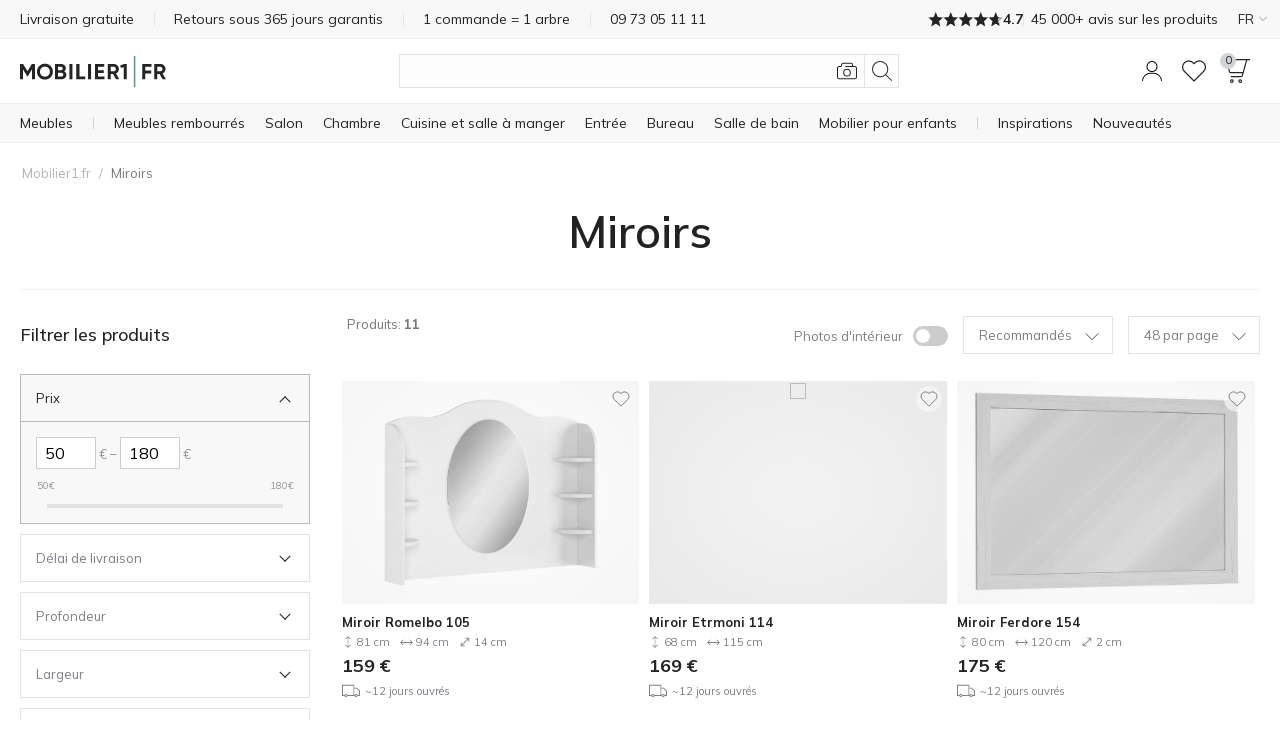

--- FILE ---
content_type: text/html; charset=utf-8
request_url: https://www.mobilier1.fr/miroirs/
body_size: 41522
content:
<!DOCTYPE html>
<html 
    lang="fr"
    dir="ltr"
    class=" "
>
<head>
<title>Miroirs</title>
<base href="https://www.mobilier1.fr/" />
<meta http-equiv="Content-Type" content="text/html; charset=utf-8" data-ca-mode="" />
<meta name="viewport" content="initial-scale=1.0, width=device-width" />
<meta name="description" content="Miroirs - des solutions pratiques et décoratives pour votre maison. Découvrez des miroirs adaptés à vos besoins sur Mobilier1.fr." />
<meta name="keywords" content="miroirs, miroirs de salle de bain, miroirs muraux, miroirs sur pied, miroirs décoratifs" />
<meta name="format-detection" content="telephone=no">

<link rel="canonical" href="https://www.mobilier1.fr/miroirs/"/>

    <link title="French" dir="ltr" type="text/html" rel="alternate" hreflang="x-default" href="https://www.mobilier1.fr/miroirs/" />
    <link title="French" dir="ltr" type="text/html" rel="alternate" hreflang="fr" href="https://www.mobilier1.fr/miroirs/" />
    <link title="English" dir="ltr" type="text/html" rel="alternate" hreflang="en" href="https://www.mobilier1.fr/miroirs/?sl=en" />

<meta property="og:title" content="Miroirs"/><meta property="og:description" content="Miroirs - des solutions pratiques et décoratives pour votre maison. Découvrez des miroirs adaptés à vos besoins sur Mobilier1.fr." /><meta property="og:url" content="https://www.mobilier1.fr/miroirs/"/><meta property="og:image" content="https://img.mobilier1.fr/detailed/3853/miroir-romelbo-105_3853722.jpg?w=900&h=675&p=fw"/><meta property="og:image:type" content="image/jpeg"/><meta property="og:image:width" content="900"/><meta property="og:image:height" content="675"/><meta property="og:type" content="website"/>
<meta name="format-detection" content="telephone=no">
<meta name="format-detection" content="email=no" />
<!-- TrustBox script -->
<script type="74b5d41bb16b09e4723bf4d1-text/javascript" src="//widget.trustpilot.com/bootstrap/v5/tp.widget.bootstrap.min.js" async></script>
<!-- End TrustBox script -->
    <link href="https://www.mobilier1.fr/images/logos/568/favicon_M1.ico" rel="shortcut icon" type="image/vnd.microsoft.icon" />

<link rel="preload" crossorigin="anonymous" as="font" href="https://www.mobilier1.fr/design/themes/responsive/media/fonts/opensans.woff?1768908280" type="font/woff" />
<link type="text/css" rel="stylesheet" href="https://www.mobilier1.fr/var/cache/misc/assets/design/themes/responsive/css/standalone.5d1e2d6ab009427fb57e510b7e8f50fb1768908277.css?1768908277" />

        
                <!-- Google Tag Manager -->
<script type="74b5d41bb16b09e4723bf4d1-text/javascript" data-no-defer>(function(w,d,s,l,i){w[l]=w[l]||[];w[l].push({'gtm.start':new Date().getTime(),event:'gtm.js'});var f=d.getElementsByTagName(s)[0],j=d.createElement(s);j.async=true;j.src="https://sst.mobilier1.fr/d3tjddqusdvp.js?"+i;f.parentNode.insertBefore(j,f);})(window,document,'script','dataLayer','al5i=aWQ9R1RNLVRDUEhTNDQ%3D&page=1');</script>
<!-- End Google Tag Manager -->
    
        
<link rel="preconnect" href="https://fonts.googleapis.com">
<link rel="preconnect" href="https://fonts.gstatic.com" crossorigin>
<link rel="preload" as="style"
      href="https://fonts.googleapis.com/css2?family=Mulish:wght@300..800&display=swap">
<link rel="stylesheet"
      href="https://fonts.googleapis.com/css2?family=Mulish:wght@300..800&display=swap">
<link rel="preload" as="style" href="https://fonts.googleapis.com/css2?family=Barlow+Semi+Condensed:wght@400;600;700&display=swap">
<link rel="stylesheet" href="https://fonts.googleapis.com/css2?family=Barlow+Semi+Condensed:wght@400;600;700&display=swap">

    <link href="https://cdn.lupasearch.com/client/lupa/style-1.14.13.css" rel="stylesheet">
    <!-- Inline script moved to the bottom of the page -->

            
    
    
    <!-- Inline script moved to the bottom of the page -->
</head>

<body>
    <div id="tygh_settings" class="hidden" data-ca-current-location="https://www.mobilier1.fr" data-ca-area="C" ></div>
                <!-- Google Tag Manager (noscript) -->
<noscript><iframe src="https://sst.mobilier1.fr/ns.html?id=GTM-TCPHS44" height="0" width="0" style="display:none;visibility:hidden"></iframe></noscript>
<!-- End Google Tag Manager (noscript) -->
    
<!-- Inline script moved to the bottom of the page -->

        
        <div class="ty-tygh  " data-ca-element="mainContainer" id="tygh_container">

        <div id="ajax_overlay" class="ty-ajax-overlay"></div>
<div id="ajax_loading_box" class="ty-ajax-loading-box"></div>
        <div class="cm-notification-container notification-container">
</div>
        <div class="ty-helper-container "
                    id="tygh_main_container">
            <div style="position:absolute"><span class="copy-bubble">Copié</span></div>

                                     <div class="tygh-top-panel clearfix">
                    <div class="container-fluid  top-grid">
                            
                
                
                
    	    		    <section class="grid-section unity-top-section">
			    <div class="grid-container clearfix grid-container-fw">
			    	<div class="row-fluid  grid-container-fw-content">
			        		        <div class="span16 " >
											<div class="unity-tkp unity-tkp-langs">
    <div class="unity-tkp-block-vertical unity-tkp-slick ">
                                <a href="/livraison.html">Livraison gratuite</a>
                                <a href="/retours-et-reclamations.html">Retours sous 365 jours garantis</a>
                                <a href="/ecoresponsabilite.html">1 commande = 1 arbre</a>
                                                            
            <a href="tel:+33 9 73 05 11 11"><span class="unity-tkp-block-phone-vertical">09 73 05 11 11</span></a>
                            <a class="trustvoice-reviews-container unity-tkp-scroll-link" href="https://www.mobilier1.fr/avis/?reviews=trustvoice">
                    <div class="trustvoice-tkp-star-rating">
                                <div class="trustvoice-tkp-star" style="--fill: 100%"></div>
                                <div class="trustvoice-tkp-star" style="--fill: 100%"></div>
                                <div class="trustvoice-tkp-star" style="--fill: 100%"></div>
                                <div class="trustvoice-tkp-star" style="--fill: 100%"></div>
                                <div class="trustvoice-tkp-star" style="--fill: 70%"></div>
            </div>

    <div class="trustvoice-reviews-rating">4.7</div>
    <div class="trustvoice-reviews-total"><span>45 000+ avis sur les produits</span></div>

            </a>
            </div>
    <div class="unity-tkp-flex-block">
        <div class="trustvoice-reviews-container">
                            <a class="unity-tkp-desktop-link" href="https://www.mobilier1.fr/avis/?reviews=trustvoice">
                        <div class="trustvoice-tkp-star-rating">
                                <div class="trustvoice-tkp-star" style="--fill: 100%"></div>
                                <div class="trustvoice-tkp-star" style="--fill: 100%"></div>
                                <div class="trustvoice-tkp-star" style="--fill: 100%"></div>
                                <div class="trustvoice-tkp-star" style="--fill: 100%"></div>
                                <div class="trustvoice-tkp-star" style="--fill: 70%"></div>
            </div>

    <div class="trustvoice-reviews-rating">4.7</div>
    <div class="trustvoice-reviews-total"><span>45 000+ avis sur les produits</span></div>

                </a>
                                <details id="languages_284">
                <summary class="language-selector-dropdown__wrapper"> 
                                                                        FR                                                                                                            <svg class="svg-icon-arrow" xmlns="http://www.w3.org/2000/svg" fill="none" viewBox="0 0 8 14">
  <path stroke="#222426" stroke-width=".8" d="M.3 13.4 6.7 7 .3.6"/>
</svg>
                </summary>

                <ul id="elm_sort_fields" class="language-selector-dropdown__content">
                                            <li class="unity-tkp-lang-selector">
                            <a href="https://www.mobilier1.fr/miroirs/?sl=fr" title="Changer la langue" class="language-selector-dropdown__content-item-a">FR                            </a>
                        </li>
                                            <li class="unity-tkp-lang-selector">
                            <a href="https://www.mobilier1.fr/miroirs/?sl=en" title="Changer la langue" class="language-selector-dropdown__content-item-a">EN                            </a>
                        </li>
                                    </ul>
            <!--languages_284--></details>

            </div>
</div>
							        </div>
    	    	</div>
	    				    </div>
	    </section>
	        
        </div>
    

    </div>
        
        <header class="tygh-header clearfix">
                    <div class="container-fluid  header-grid">
                            
                
                
                
    	    		    <section class="grid-section ">
			    <div class="grid-container clearfix">
			    	<div class="row-fluid ">
			        		        <div class="span16 " >
											<div class="unity-header__container unity-header__container-nav-row" id="unityHeaderWrapper_293"><div class="unity-header__nav" id="MegaMenu_293"><div class="unity-header__openmenu unity-header__icon"><a class="unity-header__item-link" id="UnityMenuOpenBtn"><span class="unity-header__item-link-svg-icon"><svg xmlns="http://www.w3.org/2000/svg" viewBox="0 0 20 20"><rect y="3.5" width="20" height="1"/><rect y="9.5" width="20" height="1"/><rect y="15.5" width="20" height="1"/></svg></span></a></div><div class="unity-header__nav-logo"><div class="unity-header__logo"><a href="https://www.mobilier1.fr/" class="unity-header__logo-link" style=max-width:px ><img src="https://www.mobilier1.fr/images/companies/1/logo/FR_no_padding.svg" alt="" title="" class="header__logo-img" id="header_logo_black"></a></div> 

</div><button title="Recherche rapide" class="unity-header_click_search_icon" id="unity_header_open_search_mob"><svg xmlns="http://www.w3.org/2000/svg" viewBox="0 0 20 20"><path d="M8.16,16.32a8.16,8.16,0,1,1,8.16-8.16A8.17,8.17,0,0,1,8.16,16.32ZM8.16,1a7.16,7.16,0,1,0,7.15,7.16A7.17,7.17,0,0,0,8.16,1Z"/><rect x="16.27" y="12.71" width="1" height="8.12" transform="translate(-6.95 16.77) rotate(-45)"/></svg></button><div class="unity_mega-menu-mask" id="Menu_Search_Mask"></div><div class="unity-header__nav-icon unity-header__nav-icon-search mega-search-button list-item-right list"><div class="unity-header__search-container">
    <button id="search_back_btn" class="search-back-btn" aria-label="Retour"><svg xmlns="https://www.w3.org/2000/svg" viewBox="0 0 20 20"><path d="M.24,9.43a.79.79,0,0,0,0,1.13h0l5.09,5.09a.8.8,0,0,0,1.13,0,.81.81,0,0,0,0-1.14L1.93,10,6.46,5.48a.81.81,0,0,0,0-1.14.8.8,0,0,0-1.13,0ZM20,9.2H.8v1.6H20Z"/></svg></button>
    <form action="https://www.mobilier1.fr/recherche-rapide/" name="search_form" method="get">
        
        <div class="my-search"><input type="text" aria-label="Recherche rapide"  value="" id="search_input" title="" class="unity-header__search-input cm-hint"  autocomplete="off" autocomplete="off" /></div><span title="Recherche rapide" id="n_search_input_btn" class="n-search-input-btn"><svg xmlns="http://www.w3.org/2000/svg" viewBox="0 0 20 20"><path d="M8.16,16.32a8.16,8.16,0,1,1,8.16-8.16A8.17,8.17,0,0,1,8.16,16.32ZM8.16,1a7.16,7.16,0,1,0,7.15,7.16A7.17,7.17,0,0,0,8.16,1Z"/><rect x="16.27" y="12.71" width="1" height="8.12" transform="translate(-6.95 16.77) rotate(-45)"/></svg></span>    <input type="hidden" name="security_hash" class="cm-no-hide-input" value="c9ccde93e94ef19e49f8bd7843b392a0" /></form>

            <button title="Recherche visuelle"
            class="eb-visualsearch get-visual-search-view cm-ajax"
            title=Recherche par photo><svg xmlns="https://www.w3.org/2000/svg" viewBox="0 0 20 20"><path d="M10,15.54a3.85,3.85,0,1,1,3.84-3.85A3.85,3.85,0,0,1,10,15.54Zm0-6.69a2.85,2.85,0,1,0,2.85,2.84A2.85,2.85,0,0,0,10,8.85Z"/><path d="M17.77,5H16.19L16,3.57A2.23,2.23,0,0,0,13.8,1.7H6.29A2.22,2.22,0,0,0,4.1,3.55L3.79,5H2.23a2.23,2.23,0,0,0-1.57.65A2.18,2.18,0,0,0,0,7.31v8.77A2.22,2.22,0,0,0,2.23,18.3H17.78A2.21,2.21,0,0,0,20,16.08V7.32A2.24,2.24,0,0,0,17.77,5ZM19,16.09a1.19,1.19,0,0,1-1.24,1.22H2.22A1.23,1.23,0,0,1,1,16.08V7.25a1.2,1.2,0,0,1,.36-.86A1.23,1.23,0,0,1,2.22,6H4.6l.48-2.3a1.23,1.23,0,0,1,1.21-1h7.52a1.2,1.2,0,0,1,1.24,1L15.19,5H8.3V6h9.52A1.24,1.24,0,0,1,19,7.31Z"/></svg></button>
        <button class="search-clear hidden"><svg xmlns="https://www.w3.org/2000/svg" viewBox="0 0 20 20"><rect x="-3.65" y="9.5" width="27.29" height="0.99" transform="translate(-4.14 10) rotate(-45)"/><rect x="9.5" y="-3.65" width="0.99" height="27.29" transform="translate(-4.14 10) rotate(-45)"/></svg></button>
</div>
</div><div class="unity-header__nav-icon unity-header__nav-icon-profile list-item-right list">
    <div class="profiles-modal hide-mob not-logged-in">
            <div id="unity_modal_profiles_opener" class="unity-modal-opener" data-open="unity_modal_profiles" tabindex="0" role="button" aria-label="Bonjour!">
        <span>
            <svg xmlns="https://www.w3.org/2000/svg" viewBox="0 0 20 20"><path d="M10,11.08a5.54,5.54,0,1,1,5.54-5.53A5.54,5.54,0,0,1,10,11.08ZM10,1a4.54,4.54,0,1,0,4.54,4.54A4.54,4.54,0,0,0,10,1Z"/><path d="M20,20H19c0-4.05-3.5-7.24-7.81-7.24H8.81C4.5,12.76,1,16,1,20H0a8.51,8.51,0,0,1,8.81-8.24h2.38A8.51,8.51,0,0,1,20,20Z"/></svg>
        </span>
            </div>

<div class="unity-modal" id="unity_modal_profiles" aria-hidden="true" role="dialog">
            <div class="unity-modal-mask" data-close="unity_modal_profiles">
                <button type="button" aria-label="Fermer">
                    <svg xmlns="http://www.w3.org/2000/svg" viewBox="0 0 20 20"><line x2="20" y2="20"/><line x1="20" y2="20"/></svg>                </button>
            </div>
            <div class="unity-modal-container">
                <div class="unity-modal-body">
                    <div class="unity-modal-header">
                        <h3 class="unity-modal-title">Bonjour!</h3>
                    </div>
                    <div class="unity-modal-content">
                            <div id="account_info_481" class="account-info-content">
            <div class="profiles-wrapper">
            <div class="profiles-description-block"><p class="profile_description">Connectez-vous ou inscrivez-vous et consultez toutes vos commandes en un seul endroit</p></div>
            <div class="profiles-buttons-block">
                <a href="https://www.mobilier1.fr/login/" rel="nofollow" class="ty-btn ty-btn__secondary">S'identifier</a>
                <a href="https://www.mobilier1.fr/linscription/" rel="nofollow" class="ty-btn ty-btn__primary">S'inscrire</a>
            </div>
        </div>
    
    
    <ul class="ty-account-info">
                            <li class="ty-account-info__item ty-dropdown-box__item"><a class="ty-account-info__a underlined" href="https://www.mobilier1.fr/suivi-de-commande/" rel="nofollow"><svg xmlns="http://www.w3.org/2000/svg" viewBox="0 0 20 20"><path d="M20,16.67,14.62,20,10,16.67,5.38,20,0,16.67V0L5.38,3.33,10,0l4.62,3.33L20,0ZM10.42,5.83H9.58V1.33L5.83,4V7.5H5V4.08L.83,1.5V16.2L5,18.78V13.33h.83v5.32l3.75-2.71V11.67h.84v4.27l3.75,2.71V14.17H15v4.61l4.17-2.58V1.5L15,4.08V6.67h-.83V4l-3.75-2.7Zm6.81,5.85-1.08-1.06,1.06-1.08L16.62,9,15.56,10,14.48,9l-.59.58L15,10.62,13.91,11.7l.59.59,1.06-1.08,1.08,1.06Zm-11.76-.5a2.52,2.52,0,0,1-.9-.17l.33-.92a1.65,1.65,0,0,0,.58.1,1.67,1.67,0,0,0,.62-.12l.38.91A2.67,2.67,0,0,1,5.47,11.18Zm-2.16-2a.81.81,0,1,0,.8.8A.8.8,0,0,0,3.31,9.2Zm9.39,1.32-1.38-.79.48-.85,1.39.79Zm-5.38,0-.5-.85,1.36-.81.51.84Zm3.27-1.18a1.63,1.63,0,0,0-1.2,0l-.34-.92a2.75,2.75,0,0,1,.9-.16,2.5,2.5,0,0,1,1,.21Z"/></svg>Suivi de commande</a></li>
                        <li class="ty-account-info__item ty-dropdown-box__item"><a class="ty-account-info__a" href="https://www.mobilier1.fr/wishlist-view/" rel="nofollow"><svg xmlns="https://www.w3.org/2000/svg" viewBox="0 0 20 20"><path d="M10,18.86a.51.51,0,0,1-.36-.15l-8.15-8.2A5.53,5.53,0,0,1,2,2.45a5.65,5.65,0,0,1,8,.73,5.65,5.65,0,0,1,8-.73,5.52,5.52,0,0,1,.57,8l0,0-8.15,8.2A.51.51,0,0,1,10,18.86ZM5.6,2.15A4.64,4.64,0,0,0,2.67,3.22a4.51,4.51,0,0,0-.44,6.62L10,17.65l7.78-7.83a4.49,4.49,0,0,0-.45-6.6c-1.72-1.43-4.64-1.72-6.95,1a.5.5,0,0,1-.76,0A5.25,5.25,0,0,0,5.6,2.15Z"/></svg>Liste des souhaits</a></li>
    </ul>

    
<!--account_info_481--></div>
                    </div>
                </div>
            </div>
    </div>
    </div>
</div><div class="unity-header__nav-icon unity-header__nav-icon-wishlist  list"><a href="https://www.mobilier1.fr/wishlist-view/" class="unity-header__nav-item-l1-link" aria-label="Liste des souhaits"><span class="unity-header__nav-item-l1-link-svg-icon unity-header__nav-item-link-ico unity-header__nav-item-link-ico-default"><svg xmlns="http://www.w3.org/2000/svg" viewBox="0 0 20 20"><path d="M10,18.86a.47.47,0,0,1-.35-.15l-8.16-8.2A5.53,5.53,0,0,1,2,2.45a5.65,5.65,0,0,1,8,.73,5.65,5.65,0,0,1,8-.73,5.52,5.52,0,0,1,.57,8l0,0-8.16,8.2A.47.47,0,0,1,10,18.86ZM5.6,2.15A4.61,4.61,0,0,0,2.67,3.22a4.5,4.5,0,0,0-.44,6.62L10,17.65l7.79-7.83a4.5,4.5,0,0,0-.46-6.6c-1.72-1.43-4.64-1.72-6.95,1a.5.5,0,0,1-.76,0A5.25,5.25,0,0,0,5.6,2.15Z"/></svg><span class="" id="wishlist_status_icon_293l1991135"><span class="ty-wishlist__amount"  style="display: none;" >0</span><!--wishlist_status_icon_293l1991135--></span></span><span class="unity-header__nav-item-name-link">Liste des souhaits</span></a></div><div class="unity-header__nav-icon unity-header__nav-icon-cart list-item-right list">
    

<div class="unity_cart-slide-oppener unity_slide_open_btn_cart_slide_id">
    <div class="unity-header__item-link">
                
            <div id="unity_modal_293_opener" class="unity-modal-opener" data-open="unity_modal_293" tabindex="0" role="button" aria-label="Panier">
        <span>
                        <span class="unity-header__item-link-svg-icon" id="cart_status_icon_desktop_content">
                <svg xmlns="http://www.w3.org/2000/svg" viewBox="0 0 20 20"><path d="M1.46,0A1.41,1.41,0,0,0,.32.6,1.65,1.65,0,0,0,.08,2.07l2.36,8.7a1.49,1.49,0,0,0,1.4,1.09h9.84l-.52,1.89a.49.49,0,0,1-.44.37H4.16v1h8.56A1.47,1.47,0,0,0,14.11,14l3-10.93L17.72,1H20V0ZM13.62,10.86H3.84a.5.5,0,0,1-.44-.37L1,1.79a.74.74,0,0,1,.09-.6A.44.44,0,0,1,1.46,1H16.68l-2.63,9.48A.49.49,0,0,1,13.62,10.86Z"/><path d="M4.84,20a1.59,1.59,0,1,1,1.59-1.58A1.58,1.58,0,0,1,4.84,20Zm0-2.17a.59.59,0,1,0,.59.59A.59.59,0,0,0,4.84,17.83Z"/><path d="M11.91,20a1.59,1.59,0,1,1,1.58-1.58A1.59,1.59,0,0,1,11.91,20Zm0-2.17a.59.59,0,1,0,.59.59A.59.59,0,0,0,11.91,17.83Z"/></svg>                <span class="unity-header__nav-cart-counter nav-cart-empty">0</span>
            <!--cart_status_icon_desktop_content--></span>
        
        </span>
            </div>

<div class="unity-modal cart-popup" id="unity_modal_293" aria-hidden="true" role="dialog">
            <div class="unity-modal-mask" data-close="unity_modal_293">
                <button type="button" aria-label="Fermer">
                    <svg xmlns="http://www.w3.org/2000/svg" viewBox="0 0 20 20"><line x2="20" y2="20"/><line x1="20" y2="20"/></svg>                </button>
            </div>
            <div class="unity-modal-container">
                <div class="unity-modal-body">
                    <div class="unity-modal-header">
                        <h3 class="unity-modal-title">Panier</h3>
                    </div>
                    <div class="unity-modal-content">
                                    <!-- Inline script moved to the bottom of the page -->
<!-- Inline script moved to the bottom of the page -->

    
    

<div class="cart-popup-content-wrapper" id="cart_status_cart_slide_id_desktop_content">
                    <div class="cart-empty-wrapper">
    <div class="cart-empty-content">
        <div class="cart-empty-icon-wrapper">
            <span class="unity-header__item-link-svg-icon link">
                <svg xmlns="http://www.w3.org/2000/svg" viewBox="0 0 20 20"><path d="M1.46,0A1.41,1.41,0,0,0,.32.6,1.65,1.65,0,0,0,.08,2.07l2.36,8.7a1.49,1.49,0,0,0,1.4,1.09h9.84l-.52,1.89a.49.49,0,0,1-.44.37H4.16v1h8.56A1.47,1.47,0,0,0,14.11,14l3-10.93L17.72,1H20V0ZM13.62,10.86H3.84a.5.5,0,0,1-.44-.37L1,1.79a.74.74,0,0,1,.09-.6A.44.44,0,0,1,1.46,1H16.68l-2.63,9.48A.49.49,0,0,1,13.62,10.86Z"/><path d="M4.84,20a1.59,1.59,0,1,1,1.59-1.58A1.58,1.58,0,0,1,4.84,20Zm0-2.17a.59.59,0,1,0,.59.59A.59.59,0,0,0,4.84,17.83Z"/><path d="M11.91,20a1.59,1.59,0,1,1,1.58-1.58A1.59,1.59,0,0,1,11.91,20Zm0-2.17a.59.59,0,1,0,.59.59A.59.59,0,0,0,11.91,17.83Z"/></svg>                <span class="unity-header__nav-cart-counter nav-cart-empty">0</span>
            </span>
        </div>
        <p class="cart-empty-message">Votre panier est vide</p>
        <div class="buttons-container ty-cart-content__bottom-buttons clearfix">
            <div class="ty-float-left ty-cart-content__left-buttons">
                    
 
    <a href="https://www.mobilier1.fr/miroirs/"  class="ty-btn ty-btn__secondary " >Continuer les achats</a>
            </div>
        </div>
    </div>
</div>    <!--cart_status_cart_slide_id_desktop_content--></div>
        
                    </div>
                </div>
            </div>
    </div>
    </div>
</div></div></div></div>

        <!-- Inline script moved to the bottom of the page --><div class="unity-header__desktop unity-header__container unity-header__container-fw" id="unityHeaderWrapper_318"><nav class="unity-header__nav-list-container"><ul class="unity-header__nav-items unity-header__nav-items-"><li class="unity-header__nav-item unity-header__nav-item-full_tree unity-header__nav-item-drop-down-Y mega-list-item list-item-left link-bold align-left list"><details><summary class="unity-header__nav-item-l1-link header-cursor-default"><span class="unity-header__nav-item-name-link">Meubles</span></summary><div class="unity-header__nav-full-tree-wrapper" id="unityheaderNavFullTreeWrapper_991014"><ul class="unity-header__nav-full-tree"><li class="unity-header__nav-full-tree__l1 " aria-hidden="true"><details class="is-open always-open" open><summary class="unity-header__nav-full-tree-l1-link unity-header__nav-full-tree-l1-subcategories header-cursor-default" data-submenu-id="unity-header__nav-full-tree-l2-wrapper__991016"><span class="unity-header__nav-full-tree-link-name">Meubles rembourrés</span><i class="ty-icon-right-open"></i></summary><div class="unity-header__nav-full-tree-l2-wrapper columns-l2-2 " id="unityheaderNavFullTreeWrapper_l2_991016"><div class="unity-header__nav-full-tree-l2-block"><div class="unity-header__nav-full-tree unity-header__nav-full-tree-l2"><span class="unity-header__nav-full-tree__l2 column-l2-2  "><a href="https://www.mobilier1.fr/meubles-rembourres/canapes/" aria-hidden="true" class="unity-header__nav-full-tree-l2-link"><img src="/images/lazy_thumbs/1x1.jpg" data-src="https://img.mobilier1.fr/_f1_/images/category_icons/sofas.png?w=125&amp;h=125&amp;vh=14" alt="Catégorie Canapés" class="unity-header__nav-full-tree-l1__img lazy" /><span class="unity-header__nav-full-tree-link-name">Canapés</span></a></span><span class="unity-header__nav-full-tree__l2 column-l2-2  "><a href="https://www.mobilier1.fr/meubles-rembourres/canapes-dangle/" aria-hidden="true" class="unity-header__nav-full-tree-l2-link"><img src="/images/lazy_thumbs/1x1.jpg" data-src="https://img.mobilier1.fr/_f1_/images/category_icons/corner_sofas.png?w=125&amp;h=125&amp;vh=14" alt="Catégorie Canapés d&#039;angle" class="unity-header__nav-full-tree-l1__img lazy" /><span class="unity-header__nav-full-tree-link-name">Canapés d&#039;angle</span></a></span><span class="unity-header__nav-full-tree__l2 column-l2-2  "><a href="https://www.mobilier1.fr/meubles-rembourres/canapes-convertibles/" aria-hidden="true" class="unity-header__nav-full-tree-l2-link"><img src="/images/lazy_thumbs/1x1.jpg" data-src="https://img.mobilier1.fr/_f1_/images/category_icons/sofa_beds.png?w=125&amp;h=125&amp;vh=14" alt="Catégorie Canapés convertibles" class="unity-header__nav-full-tree-l1__img lazy" /><span class="unity-header__nav-full-tree-link-name">Canapés convertibles</span></a></span><span class="unity-header__nav-full-tree__l2 column-l2-2  "><a href="https://www.mobilier1.fr/meubles-rembourres/ensembles-de-meubles-rembourres/" aria-hidden="true" class="unity-header__nav-full-tree-l2-link"><img src="/images/lazy_thumbs/1x1.jpg" data-src="https://img.mobilier1.fr/_f1_/images/category_icons/upholstered_furniture.png?w=125&amp;h=125&amp;vh=14" alt="Catégorie Ensembles de meubles rembourrés" class="unity-header__nav-full-tree-l1__img lazy" /><span class="unity-header__nav-full-tree-link-name">Ensembles de meubles rembourrés</span></a></span><span class="unity-header__nav-full-tree__l2 column-l2-2  "><a href="https://www.mobilier1.fr/meubles-rembourres/fauteuils/" aria-hidden="true" class="unity-header__nav-full-tree-l2-link"><img src="/images/lazy_thumbs/1x1.jpg" data-src="https://img.mobilier1.fr/_f1_/images/category_icons/armchairs_new.png?w=125&amp;h=125&amp;vh=14" alt="Catégorie Fauteuils" class="unity-header__nav-full-tree-l1__img lazy" /><span class="unity-header__nav-full-tree-link-name">Fauteuils</span></a></span><span class="unity-header__nav-full-tree__l2 column-l2-2  "><a href="https://www.mobilier1.fr/meubles-rembourres/canapes-dangle/canapes-panoramiques/" aria-hidden="true" class="unity-header__nav-full-tree-l2-link"><img src="/images/lazy_thumbs/1x1.jpg" data-src="https://img.mobilier1.fr/_f1_/images/category_icons/u_shaped_corner_sofas.png?w=125&amp;h=125&amp;vh=14" alt="Catégorie Canapés panoramiques" class="unity-header__nav-full-tree-l1__img lazy" /><span class="unity-header__nav-full-tree-link-name">Canapés panoramiques</span></a></span><span class="unity-header__nav-full-tree__l2 column-l2-2  "><a href="https://www.mobilier1.fr/bancs-rembourres/" aria-hidden="true" class="unity-header__nav-full-tree-l2-link"><img src="/images/lazy_thumbs/1x1.jpg" data-src="https://img.mobilier1.fr/_f1_/images/category_icons/upholstered_benches.png?w=125&amp;h=125&amp;vh=14" alt="Catégorie Bancs" class="unity-header__nav-full-tree-l1__img lazy" /><span class="unity-header__nav-full-tree-link-name">Bancs</span></a></span><span class="unity-header__nav-full-tree__l2 column-l2-2  "><a href="https://www.mobilier1.fr/meubles-rembourres/poufs/" aria-hidden="true" class="unity-header__nav-full-tree-l2-link"><img src="/images/lazy_thumbs/1x1.jpg" data-src="https://img.mobilier1.fr/_f1_/images/category_icons/pouffes.png?w=125&amp;h=125&amp;vh=14" alt="Catégorie Poufs" class="unity-header__nav-full-tree-l1__img lazy" /><span class="unity-header__nav-full-tree-link-name">Poufs</span></a></span><span class="unity-header__nav-full-tree__l2 column-l2-2  "><a href="https://www.mobilier1.fr/meubles-rembourres/" aria-hidden="true" class="unity-header__nav-full-tree-l2-link"><img src="/images/lazy_thumbs/1x1.jpg" data-src="https://img.mobilier1.fr/_f1_/images/category_icons/all_furniture.png?w=125&amp;h=125&amp;vh=14" alt="Catégorie Tous les meubles rembourrés" class="unity-header__nav-full-tree-l1__img lazy" /><span class="unity-header__nav-full-tree-link-name">Tous les meubles rembourrés</span></a></span></div></div></div></details></li><li class="unity-header__nav-full-tree__l1 " aria-hidden="true"><details ><summary class="unity-header__nav-full-tree-l1-link unity-header__nav-full-tree-l1-subcategories header-cursor-default" data-submenu-id="unity-header__nav-full-tree-l2-wrapper__991017"><span class="unity-header__nav-full-tree-link-name">Meubles de rangement</span><i class="ty-icon-right-open"></i></summary><div class="unity-header__nav-full-tree-l2-wrapper columns-l2-2 " id="unityheaderNavFullTreeWrapper_l2_991017"><div class="unity-header__nav-full-tree-l2-block"><div class="unity-header__nav-full-tree unity-header__nav-full-tree-l2"><span class="unity-header__nav-full-tree__l2 column-l2-2  "><a href="https://www.mobilier1.fr/meubles-de-salon/ensembles-de-salon/" aria-hidden="true" class="unity-header__nav-full-tree-l2-link"><img src="/images/lazy_thumbs/1x1.jpg" data-src="https://img.mobilier1.fr/_f1_/images/category_icons/wall_units.png?w=125&amp;h=125&amp;vh=14" alt="Catégorie Ensembles de salon" class="unity-header__nav-full-tree-l1__img lazy" /><span class="unity-header__nav-full-tree-link-name">Ensembles de salon</span></a></span><span class="unity-header__nav-full-tree__l2 column-l2-2  "><a href="https://www.mobilier1.fr/commodes/" aria-hidden="true" class="unity-header__nav-full-tree-l2-link"><img src="/images/lazy_thumbs/1x1.jpg" data-src="https://img.mobilier1.fr/_f1_/images/category_icons/chest_of_drawers.png?w=125&amp;h=125&amp;vh=14" alt="Catégorie Commodes" class="unity-header__nav-full-tree-l1__img lazy" /><span class="unity-header__nav-full-tree-link-name">Commodes</span></a></span><span class="unity-header__nav-full-tree__l2 column-l2-2  "><a href="https://www.mobilier1.fr/etageres/" aria-hidden="true" class="unity-header__nav-full-tree-l2-link"><img src="/images/lazy_thumbs/1x1.jpg" data-src="https://img.mobilier1.fr/_f1_/images/category_icons/shelves.png?w=125&amp;h=125&amp;vh=14" alt="Catégorie Étagères" class="unity-header__nav-full-tree-l1__img lazy" /><span class="unity-header__nav-full-tree-link-name">Étagères</span></a></span><span class="unity-header__nav-full-tree__l2 column-l2-2  "><a href="https://www.mobilier1.fr/buffets-fr/" aria-hidden="true" class="unity-header__nav-full-tree-l2-link"><img src="/images/lazy_thumbs/1x1.jpg" data-src="https://img.mobilier1.fr/_f1_/images/category_icons/cabinets.png?w=125&amp;h=125&amp;vh=14" alt="Catégorie Buffets" class="unity-header__nav-full-tree-l1__img lazy" /><span class="unity-header__nav-full-tree-link-name">Buffets</span></a></span><span class="unity-header__nav-full-tree__l2 column-l2-2  "><a href="https://www.mobilier1.fr/armoires/" aria-hidden="true" class="unity-header__nav-full-tree-l2-link"><img src="/images/lazy_thumbs/1x1.jpg" data-src="https://img.mobilier1.fr/_f1_/images/category_icons/wardrobes.png?w=125&amp;h=125&amp;vh=14" alt="Catégorie Armoires" class="unity-header__nav-full-tree-l1__img lazy" /><span class="unity-header__nav-full-tree-link-name">Armoires</span></a></span><span class="unity-header__nav-full-tree__l2 column-l2-2  "><a href="https://www.mobilier1.fr/meubles-tv/" aria-hidden="true" class="unity-header__nav-full-tree-l2-link"><img src="/images/lazy_thumbs/1x1.jpg" data-src="https://img.mobilier1.fr/_f1_/images/category_icons/tv_tables.png?w=125&amp;h=125&amp;vh=14" alt="Catégorie Meubles TV" class="unity-header__nav-full-tree-l1__img lazy" /><span class="unity-header__nav-full-tree-link-name">Meubles TV</span></a></span><span class="unity-header__nav-full-tree__l2 column-l2-2  "><a href="https://www.mobilier1.fr/etageres/etageres-murales/" aria-hidden="true" class="unity-header__nav-full-tree-l2-link"><img src="/images/lazy_thumbs/1x1.jpg" data-src="https://img.mobilier1.fr/_f1_/images/category_icons/hanging_shelves.png?w=125&amp;h=125&amp;vh=14" alt="Catégorie Étagères murales" class="unity-header__nav-full-tree-l1__img lazy" /><span class="unity-header__nav-full-tree-link-name">Étagères murales</span></a></span><span class="unity-header__nav-full-tree__l2 column-l2-2  "><a href="https://www.mobilier1.fr/meubles-dentree/ensembles-dentree/" aria-hidden="true" class="unity-header__nav-full-tree-l2-link"><img src="/images/lazy_thumbs/1x1.jpg" data-src="https://img.mobilier1.fr/_f1_/images/category_icons/hallway_sets.png?w=125&amp;h=125&amp;vh=14" alt="Catégorie Meubles d&#039;entrée" class="unity-header__nav-full-tree-l1__img lazy" /><span class="unity-header__nav-full-tree-link-name">Meubles d&#039;entrée</span></a></span><span class="unity-header__nav-full-tree__l2 column-l2-2  "><a href="https://www.mobilier1.fr/meubles-a-chaussures/" aria-hidden="true" class="unity-header__nav-full-tree-l2-link"><img src="/images/lazy_thumbs/1x1.jpg" data-src="https://img.mobilier1.fr/_f1_/images/category_icons/shoe_cabinets.png?w=125&amp;h=125&amp;vh=14" alt="Catégorie Meubles à chaussures" class="unity-header__nav-full-tree-l1__img lazy" /><span class="unity-header__nav-full-tree-link-name">Meubles à chaussures</span></a></span><span class="unity-header__nav-full-tree__l2 column-l2-2  menu-col-break"><a href="https://www.mobilier1.fr/tables-de-chevet/" aria-hidden="true" class="unity-header__nav-full-tree-l2-link"><img src="/images/lazy_thumbs/1x1.jpg" data-src="https://img.mobilier1.fr/_f1_/images/category_icons/bedside_tables.png?w=125&amp;h=125&amp;vh=14" alt="Catégorie Tables de chevet" class="unity-header__nav-full-tree-l1__img lazy" /><span class="unity-header__nav-full-tree-link-name">Tables de chevet</span></a></span><span class="unity-header__nav-full-tree__l2 column-l2-2  "><a href="https://www.mobilier1.fr/tiroirs-de-bureau/" aria-hidden="true" class="unity-header__nav-full-tree-l2-link"><img src="/images/lazy_thumbs/1x1.jpg" data-src="https://img.mobilier1.fr/_f1_/images/category_icons/drawer_blocks.png?w=125&amp;h=125&amp;vh=14" alt="Catégorie Tiroirs de bureau" class="unity-header__nav-full-tree-l1__img lazy" /><span class="unity-header__nav-full-tree-link-name">Tiroirs de bureau</span></a></span><span class="unity-header__nav-full-tree__l2 column-l2-2  "><a href="https://www.mobilier1.fr/meubles-de-cuisine-et-de-salle-a-manger/cuisines-completes/" aria-hidden="true" class="unity-header__nav-full-tree-l2-link"><img src="/images/lazy_thumbs/1x1.jpg" data-src="https://img.mobilier1.fr/_f1_/images/category_icons/kitchen_sets.png?w=125&amp;h=125&amp;vh=14" alt="Catégorie Cuisines complètes" class="unity-header__nav-full-tree-l1__img lazy" /><span class="unity-header__nav-full-tree-link-name">Cuisines complètes</span></a></span><span class="unity-header__nav-full-tree__l2 column-l2-2  "><a href="https://www.mobilier1.fr/mobilier-de-bureau-a-domicile/ensembles-de-bureau-a-domicile/" aria-hidden="true" class="unity-header__nav-full-tree-l2-link"><img src="/images/lazy_thumbs/1x1.jpg" data-src="https://img.mobilier1.fr/_f1_/images/category_icons/office_furniture_sets.png?w=125&amp;h=125&amp;vh=14" alt="Catégorie Ensembles de bureau" class="unity-header__nav-full-tree-l1__img lazy" /><span class="unity-header__nav-full-tree-link-name">Ensembles de bureau</span></a></span><span class="unity-header__nav-full-tree__l2 column-l2-2  "><a href="https://www.mobilier1.fr/meubles-de-salle-de-bain/ensembles-de-salle-de-bain/" aria-hidden="true" class="unity-header__nav-full-tree-l2-link"><img src="/images/lazy_thumbs/1x1.jpg" data-src="https://img.mobilier1.fr/_f1_/images/category_icons/bathroom_sets.png?w=125&amp;h=125&amp;vh=14" alt="Catégorie Ensembles de salle de bain" class="unity-header__nav-full-tree-l1__img lazy" /><span class="unity-header__nav-full-tree-link-name">Ensembles de salle de bain</span></a></span></div></div></div></details></li><li class="unity-header__nav-full-tree__l1 " aria-hidden="true"><details ><summary class="unity-header__nav-full-tree-l1-link unity-header__nav-full-tree-l1-subcategories header-cursor-default" data-submenu-id="unity-header__nav-full-tree-l2-wrapper__991018"><span class="unity-header__nav-full-tree-link-name">Tables et chaises</span><i class="ty-icon-right-open"></i></summary><div class="unity-header__nav-full-tree-l2-wrapper columns-l2-2 " id="unityheaderNavFullTreeWrapper_l2_991018"><div class="unity-header__nav-full-tree-l2-block"><div class="unity-header__nav-full-tree unity-header__nav-full-tree-l2"><span class="unity-header__nav-full-tree__l2 column-l2-2  "><a href="https://www.mobilier1.fr/tables/" aria-hidden="true" class="unity-header__nav-full-tree-l2-link"><img src="/images/lazy_thumbs/1x1.jpg" data-src="https://img.mobilier1.fr/_f1_/images/category_icons/oval_table.png?w=125&amp;h=125&amp;vh=14" alt="Catégorie Tables" class="unity-header__nav-full-tree-l1__img lazy" /><span class="unity-header__nav-full-tree-link-name">Tables</span></a></span><span class="unity-header__nav-full-tree__l2 column-l2-2  "><a href="https://www.mobilier1.fr/salles-a-manger-completes/" aria-hidden="true" class="unity-header__nav-full-tree-l2-link"><img src="/images/lazy_thumbs/1x1.jpg" data-src="https://img.mobilier1.fr/_f1_/images/category_icons/dining_sets.png?w=125&amp;h=125&amp;vh=14" alt="Catégorie Salle à manger complète" class="unity-header__nav-full-tree-l1__img lazy" /><span class="unity-header__nav-full-tree-link-name">Salle à manger complète</span></a></span><span class="unity-header__nav-full-tree__l2 column-l2-2  "><a href="https://www.mobilier1.fr/tables-basses/" aria-hidden="true" class="unity-header__nav-full-tree-l2-link"><img src="/images/lazy_thumbs/1x1.jpg" data-src="https://img.mobilier1.fr/_f1_/images/category_icons/coffee_tables.png?w=125&amp;h=125&amp;vh=14" alt="Catégorie Tables basses" class="unity-header__nav-full-tree-l1__img lazy" /><span class="unity-header__nav-full-tree-link-name">Tables basses</span></a></span><span class="unity-header__nav-full-tree__l2 column-l2-2  "><a href="https://www.mobilier1.fr/consoles/" aria-hidden="true" class="unity-header__nav-full-tree-l2-link"><img src="/images/lazy_thumbs/1x1.jpg" data-src="https://img.mobilier1.fr/_f1_/images/category_icons/console_tables.png?w=125&amp;h=125&amp;vh=14" alt="Catégorie Consoles" class="unity-header__nav-full-tree-l1__img lazy" /><span class="unity-header__nav-full-tree-link-name">Consoles</span></a></span><span class="unity-header__nav-full-tree__l2 column-l2-2  "><a href="https://www.mobilier1.fr/bureaux/" aria-hidden="true" class="unity-header__nav-full-tree-l2-link"><img src="/images/lazy_thumbs/1x1.jpg" data-src="https://img.mobilier1.fr/_f1_/images/category_icons/office_tables.png?w=125&amp;h=125&amp;vh=14" alt="Catégorie Bureaux" class="unity-header__nav-full-tree-l1__img lazy" /><span class="unity-header__nav-full-tree-link-name">Bureaux</span></a></span><span class="unity-header__nav-full-tree__l2 column-l2-2  "><a href="https://www.mobilier1.fr/bureaux/bureaux-dangle/" aria-hidden="true" class="unity-header__nav-full-tree-l2-link"><img src="/images/lazy_thumbs/1x1.jpg" data-src="https://img.mobilier1.fr/_f1_/images/category_icons/corner_tables.png?w=125&amp;h=125&amp;vh=14" alt="Catégorie Bureau angulaire pour ordinateur" class="unity-header__nav-full-tree-l1__img lazy" /><span class="unity-header__nav-full-tree-link-name">Bureau angulaire pour ordinateur</span></a></span><span class="unity-header__nav-full-tree__l2 column-l2-2  "><a href="https://www.mobilier1.fr/chaises/" aria-hidden="true" class="unity-header__nav-full-tree-l2-link"><img src="/images/lazy_thumbs/1x1.jpg" data-src="https://img.mobilier1.fr/_f1_/images/category_icons/chairs_new_1.png?w=125&amp;h=125&amp;vh=14" alt="Catégorie Chaises" class="unity-header__nav-full-tree-l1__img lazy" /><span class="unity-header__nav-full-tree-link-name">Chaises</span></a></span><span class="unity-header__nav-full-tree__l2 column-l2-2  "><a href="https://www.mobilier1.fr/chaises-de-bar/" aria-hidden="true" class="unity-header__nav-full-tree-l2-link"><img src="/images/lazy_thumbs/1x1.jpg" data-src="https://img.mobilier1.fr/_f1_/images/category_icons/bar_chair.png?w=125&amp;h=125&amp;vh=14" alt="Catégorie Chaises de bar" class="unity-header__nav-full-tree-l1__img lazy" /><span class="unity-header__nav-full-tree-link-name">Chaises de bar</span></a></span></div></div></div></details></li><li class="unity-header__nav-full-tree__l1 " aria-hidden="true"><details ><summary class="unity-header__nav-full-tree-l1-link unity-header__nav-full-tree-l1-subcategories header-cursor-default" data-submenu-id="unity-header__nav-full-tree-l2-wrapper__991130"><span class="unity-header__nav-full-tree-link-name">Lits</span><i class="ty-icon-right-open"></i></summary><div class="unity-header__nav-full-tree-l2-wrapper columns-l2-2 " id="unityheaderNavFullTreeWrapper_l2_991130"><div class="unity-header__nav-full-tree-l2-block"><div class="unity-header__nav-full-tree unity-header__nav-full-tree-l2"><span class="unity-header__nav-full-tree__l2 column-l2-2  "><a href="https://www.mobilier1.fr/lits/" aria-hidden="true" class="unity-header__nav-full-tree-l2-link"><img src="/images/lazy_thumbs/1x1.jpg" data-src="https://img.mobilier1.fr/_f1_/images/category_icons/bed-menu.png?w=125&amp;h=125&amp;vh=14" alt="Catégorie Lits" class="unity-header__nav-full-tree-l1__img lazy" /><span class="unity-header__nav-full-tree-link-name">Lits</span></a></span><span class="unity-header__nav-full-tree__l2 column-l2-2  "><a href="https://www.mobilier1.fr/lits/lits-doubles/" aria-hidden="true" class="unity-header__nav-full-tree-l2-link"><img src="/images/lazy_thumbs/1x1.jpg" data-src="https://img.mobilier1.fr/_f1_/images/category_icons/double_beds.png?w=125&amp;h=125&amp;vh=14" alt="Catégorie Lits doubles" class="unity-header__nav-full-tree-l1__img lazy" /><span class="unity-header__nav-full-tree-link-name">Lits doubles</span></a></span><span class="unity-header__nav-full-tree__l2 column-l2-2  "><a href="https://www.mobilier1.fr/lits/lits-simples/" aria-hidden="true" class="unity-header__nav-full-tree-l2-link"><img src="/images/lazy_thumbs/1x1.jpg" data-src="https://img.mobilier1.fr/_f1_/images/category_icons/single_beds.png?w=125&amp;h=125&amp;vh=14" alt="Catégorie Lits simples" class="unity-header__nav-full-tree-l1__img lazy" /><span class="unity-header__nav-full-tree-link-name">Lits simples</span></a></span><span class="unity-header__nav-full-tree__l2 column-l2-2  "><a href="https://www.mobilier1.fr/lits/lits-continentaux/" aria-hidden="true" class="unity-header__nav-full-tree-l2-link"><img src="/images/lazy_thumbs/1x1.jpg" data-src="https://img.mobilier1.fr/_f1_/images/category_icons/continental_beds.png?w=125&amp;h=125&amp;vh=14" alt="Catégorie Lits continentaux" class="unity-header__nav-full-tree-l1__img lazy" /><span class="unity-header__nav-full-tree-link-name">Lits continentaux</span></a></span><span class="unity-header__nav-full-tree__l2 column-l2-2  "><a href="https://www.mobilier1.fr/lits-superposes/" aria-hidden="true" class="unity-header__nav-full-tree-l2-link"><img src="/images/lazy_thumbs/1x1.jpg" data-src="https://img.mobilier1.fr/_f1_/images/category_icons/bunk_beds.png?w=125&amp;h=125&amp;vh=14" alt="Catégorie Lits superposés" class="unity-header__nav-full-tree-l1__img lazy" /><span class="unity-header__nav-full-tree-link-name">Lits superposés</span></a></span><span class="unity-header__nav-full-tree__l2 column-l2-2  "><a href="https://www.mobilier1.fr/matelas/" aria-hidden="true" class="unity-header__nav-full-tree-l2-link"><img src="/images/lazy_thumbs/1x1.jpg" data-src="https://img.mobilier1.fr/_f1_/images/category_icons/mattresses.png?w=125&amp;h=125&amp;vh=14" alt="Catégorie Matelas" class="unity-header__nav-full-tree-l1__img lazy" /><span class="unity-header__nav-full-tree-link-name">Matelas</span></a></span><span class="unity-header__nav-full-tree__l2 column-l2-2  "><a href="https://www.mobilier1.fr/sommier-a-lattes/" aria-hidden="true" class="unity-header__nav-full-tree-l2-link"><img src="/images/lazy_thumbs/1x1.jpg" data-src="https://img.mobilier1.fr/_f1_/images/category_icons/bed_slats.png?w=125&amp;h=125&amp;vh=14" alt="Catégorie Sommier à lattes" class="unity-header__nav-full-tree-l1__img lazy" /><span class="unity-header__nav-full-tree-link-name">Sommier à lattes</span></a></span><span class="unity-header__nav-full-tree__l2 column-l2-2  "><a href="https://www.mobilier1.fr/lits/lits-avec-sommier/" aria-hidden="true" class="unity-header__nav-full-tree-l2-link"><img src="/images/lazy_thumbs/1x1.jpg" data-src="https://img.mobilier1.fr/_f1_/images/category_icons/beds_with_bedding_box.png?w=125&amp;h=125&amp;vh=14" alt="Catégorie Lits coffres" class="unity-header__nav-full-tree-l1__img lazy" /><span class="unity-header__nav-full-tree-link-name">Lits coffres</span></a></span><span class="unity-header__nav-full-tree__l2 column-l2-2  "><a href="https://www.mobilier1.fr/lits/lits-avec-matelas/" aria-hidden="true" class="unity-header__nav-full-tree-l2-link"><img src="/images/lazy_thumbs/1x1.jpg" data-src="https://img.mobilier1.fr/_f1_/images/category_icons/beds_with_mattress.png?w=125&amp;h=125&amp;vh=14" alt="Catégorie Lits avec matelas" class="unity-header__nav-full-tree-l1__img lazy" /><span class="unity-header__nav-full-tree-link-name">Lits avec matelas</span></a></span></div></div></div></details></li><li class="unity-header__nav-full-tree__l1 " aria-hidden="true"><details ><summary class="unity-header__nav-full-tree-l1-link unity-header__nav-full-tree-l1-subcategories header-cursor-default" data-submenu-id="unity-header__nav-full-tree-l2-wrapper__991134"><span class="unity-header__nav-full-tree-link-name">Autres meubles</span><i class="ty-icon-right-open"></i></summary><div class="unity-header__nav-full-tree-l2-wrapper columns-l2-2 " id="unityheaderNavFullTreeWrapper_l2_991134"><div class="unity-header__nav-full-tree-l2-block"><div class="unity-header__nav-full-tree unity-header__nav-full-tree-l2"><span class="unity-header__nav-full-tree__l2 column-l2-2  "><a href="https://www.mobilier1.fr/meubles-de-chambre/ensembles-de-chambre/" aria-hidden="true" class="unity-header__nav-full-tree-l2-link"><img src="/images/lazy_thumbs/1x1.jpg" data-src="https://img.mobilier1.fr/_f1_/images/category_icons/bedroom_sets.png?w=125&amp;h=125&amp;vh=14" alt="Catégorie Chambres complètes" class="unity-header__nav-full-tree-l1__img lazy" /><span class="unity-header__nav-full-tree-link-name">Chambres complètes</span></a></span><span class="unity-header__nav-full-tree__l2 column-l2-2  "><a href="https://www.mobilier1.fr/meubles-enfant/chambres-enfant-completes/" aria-hidden="true" class="unity-header__nav-full-tree-l2-link"><img src="/images/lazy_thumbs/1x1.jpg" data-src="https://img.mobilier1.fr/_f1_/images/category_icons/children_room_sets.png?w=125&amp;h=125&amp;vh=14" alt="Catégorie Chambres enfant complètes" class="unity-header__nav-full-tree-l1__img lazy" /><span class="unity-header__nav-full-tree-link-name">Chambres enfant complètes</span></a></span><span class="unity-header__nav-full-tree__l2 column-l2-2  "><a href="https://www.mobilier1.fr/mobilier-de-bureau-a-domicile/ensembles-de-bureau-a-domicile/" aria-hidden="true" class="unity-header__nav-full-tree-l2-link"><img src="/images/lazy_thumbs/1x1.jpg" data-src="https://img.mobilier1.fr/_f1_/images/category_icons/office_furniture_sets.png?w=125&amp;h=125&amp;vh=14" alt="Catégorie Ensembles de bureau" class="unity-header__nav-full-tree-l1__img lazy" /><span class="unity-header__nav-full-tree-link-name">Ensembles de bureau</span></a></span><span class="unity-header__nav-full-tree__l2 column-l2-2  "><a href="https://www.mobilier1.fr/meubles-de-salle-de-bain/ensembles-de-salle-de-bain/" aria-hidden="true" class="unity-header__nav-full-tree-l2-link"><img src="/images/lazy_thumbs/1x1.jpg" data-src="https://img.mobilier1.fr/_f1_/images/category_icons/bathroom_sets.png?w=125&amp;h=125&amp;vh=14" alt="Catégorie Ensembles de salle de bain" class="unity-header__nav-full-tree-l1__img lazy" /><span class="unity-header__nav-full-tree-link-name">Ensembles de salle de bain</span></a></span><span class="unity-header__nav-full-tree__l2 column-l2-2  "><a href="https://www.mobilier1.fr/meubles-de-salon/ensembles-de-salon/" aria-hidden="true" class="unity-header__nav-full-tree-l2-link"><img src="/images/lazy_thumbs/1x1.jpg" data-src="https://img.mobilier1.fr/_f1_/images/category_icons/living_room_sets.png?w=125&amp;h=125&amp;vh=14" alt="Catégorie Ensembles de salon" class="unity-header__nav-full-tree-l1__img lazy" /><span class="unity-header__nav-full-tree-link-name">Ensembles de salon</span></a></span><span class="unity-header__nav-full-tree__l2 column-l2-2  "><a href="https://www.mobilier1.fr/mobilier-de-jardin/" aria-hidden="true" class="unity-header__nav-full-tree-l2-link"><img src="/images/lazy_thumbs/1x1.jpg" data-src="https://img.mobilier1.fr/_f1_/images/category_icons/outdoor_furniture_sets.png?w=125&amp;h=125&amp;vh=14" alt="Catégorie Mobilier de jardin" class="unity-header__nav-full-tree-l1__img lazy" /><span class="unity-header__nav-full-tree-link-name">Mobilier de jardin</span></a></span></div></div></div></details></li><li class="unity-header__nav-full-tree__l1 " aria-hidden="true"><details ><summary class="unity-header__nav-full-tree-l1-link header-cursor-default" data-submenu-id="unity-header__nav-full-tree-l2-wrapper__991364"><a href="https://www.mobilier1.fr/tous-les-meubles/" class="unity-header__nav-full-tree-link-name link-clickable">Tous les meubles</a></summary><div class="unity-header__nav-full-tree-l2-wrapper subcategory-menu-image__wrapper"><div class="unity-header__nav-full-tree-l2-block"><div class="unity-header__nav-full-tree unity-header__nav-full-tree-l2"><div class="unity-header__nav-full-tree__l2 subcategory-menu-image__container"><span><p class="subcategory-menu-image__name">Tous les meubles</p><p class="subcategory-menu-image__description">Des meubles rembourrés confortables aux solutions fonctionnelles pour le salon, de la salle à manger aux meubles confortables pour la chambre à coucher.</p><a class="subcategory-menu-image__link" href="https://www.mobilier1.fr/tous-les-meubles/">Découvrir</a></span><img src="/images/lazy_thumbs/860x347.jpg" data-src="https://img.mobilier1.fr/_f1_/images/desktop_menu/banner_all-furniture_2508.jpg?w=860&h=347" alt="Catégorie Tous les meubles"class="unity-header__nav-full-tree-l1__img lazy subcategory-menu-image__image" /></div></div></div></div>



</details></li></ul></div>
</details></li><div class="expand-desktop-delim"></div><li class="unity-header__nav-item unity-header__nav-item-full_tree unity-header__nav-item-drop-down-Y mega-list-item list-item-left list expand-tree align-left" ><details><summary class="unity-header__nav-item-l1-link"><span class="unity-header__nav-item-name-link">Meubles rembourrés</span></summary><div class="header-containers-full-wrapper"><div class="unity-header__nav-full-tree-wrapper"><div class="unity-header__nav-container"><span class="unity-header__nav-full-tree__item "><a href="https://www.mobilier1.fr/meubles-rembourres/canapes-dangle/" class="unity-header__nav-full-tree__item-link" aria-hidden="true"><img src="/images/lazy_thumbs/1x1.jpg" data-src="https://img.mobilier1.fr/_f1_/images/category_icons/corner_sofas.png?w=125&h=125&amp;vh=14" alt="Catégorie Canapés d&#039;angle" class="unity_mega-menu__full_tree__l1__img lazy" /><span class="unity-header__nav-full-tree-link-name">Canapés d&#039;angle</span></a></span><span class="unity-header__nav-full-tree__item "><a href="https://www.mobilier1.fr/meubles-rembourres/canapes/" class="unity-header__nav-full-tree__item-link" aria-hidden="true"><img src="/images/lazy_thumbs/1x1.jpg" data-src="https://img.mobilier1.fr/_f1_/images/category_icons/sofas.png?w=125&h=125&amp;vh=14" alt="Catégorie Canapés" class="unity_mega-menu__full_tree__l1__img lazy" /><span class="unity-header__nav-full-tree-link-name">Canapés</span></a></span><span class="unity-header__nav-full-tree__item "><a href="https://www.mobilier1.fr/meubles-rembourres/canapes-convertibles/" class="unity-header__nav-full-tree__item-link" aria-hidden="true"><img src="/images/lazy_thumbs/1x1.jpg" data-src="https://img.mobilier1.fr/_f1_/images/category_icons/sofa_beds.png?w=125&h=125&amp;vh=14" alt="Catégorie Canapés convertibles  " class="unity_mega-menu__full_tree__l1__img lazy" /><span class="unity-header__nav-full-tree-link-name">Canapés convertibles  </span></a></span><span class="unity-header__nav-full-tree__item "><a href="https://www.mobilier1.fr/meubles-rembourres/canapes-dangle/canapes-panoramiques/" class="unity-header__nav-full-tree__item-link" aria-hidden="true"><img src="/images/lazy_thumbs/1x1.jpg" data-src="https://img.mobilier1.fr/_f1_/images/category_icons/u_shaped_corner_sofas.png?w=125&h=125&amp;vh=14" alt="Catégorie Canapés panoramiques" class="unity_mega-menu__full_tree__l1__img lazy" /><span class="unity-header__nav-full-tree-link-name">Canapés panoramiques</span></a></span><span class="unity-header__nav-full-tree__item "><a href="https://www.mobilier1.fr/meubles-rembourres/fauteuils/" class="unity-header__nav-full-tree__item-link" aria-hidden="true"><img src="/images/lazy_thumbs/1x1.jpg" data-src="https://img.mobilier1.fr/_f1_/images/category_icons/armchairs_new.png?w=125&h=125&amp;vh=14" alt="Catégorie Fauteuils" class="unity_mega-menu__full_tree__l1__img lazy" /><span class="unity-header__nav-full-tree-link-name">Fauteuils</span></a></span><span class="unity-header__nav-full-tree__item "><a href="https://www.mobilier1.fr/meubles-rembourres/ensembles-de-meubles-rembourres/" class="unity-header__nav-full-tree__item-link" aria-hidden="true"><img src="/images/lazy_thumbs/1x1.jpg" data-src="https://img.mobilier1.fr/_f1_/images/category_icons/upholstered_furniture.png?w=125&h=125&amp;vh=14" alt="Catégorie Ensembles de meubles rembourrés" class="unity_mega-menu__full_tree__l1__img lazy" /><span class="unity-header__nav-full-tree-link-name">Ensembles de meubles rembourrés</span></a></span><span class="unity-header__nav-full-tree__item "><a href="https://www.mobilier1.fr/bancs-rembourres/" class="unity-header__nav-full-tree__item-link" aria-hidden="true"><img src="/images/lazy_thumbs/1x1.jpg" data-src="https://img.mobilier1.fr/_f1_/images/category_icons/upholstered_benches.png?w=125&h=125&amp;vh=14" alt="Catégorie Bancs" class="unity_mega-menu__full_tree__l1__img lazy" /><span class="unity-header__nav-full-tree-link-name">Bancs</span></a></span><span class="unity-header__nav-full-tree__item "><a href="https://www.mobilier1.fr/meubles-rembourres/poufs/" class="unity-header__nav-full-tree__item-link" aria-hidden="true"><img src="/images/lazy_thumbs/1x1.jpg" data-src="https://img.mobilier1.fr/_f1_/images/category_icons/pouffes.png?w=125&h=125&amp;vh=14" alt="Catégorie Poufs" class="unity_mega-menu__full_tree__l1__img lazy" /><span class="unity-header__nav-full-tree-link-name">Poufs</span></a></span><span class="unity-header__nav-full-tree__item "><a href="https://www.mobilier1.fr/meubles-rembourres/" class="unity-header__nav-full-tree__item-link" aria-hidden="true"><img src="/images/lazy_thumbs/1x1.jpg" data-src="https://img.mobilier1.fr/_f1_/images/category_icons/all_furniture.png?w=125&h=125&amp;vh=14" alt="Catégorie Tous les meubles rembourrés" class="unity_mega-menu__full_tree__l1__img lazy" /><span class="unity-header__nav-full-tree-link-name">Tous les meubles rembourrés</span></a></span><span class="unity-header__nav-full-tree__item side-category-image"><a href="https://www.mobilier1.fr/" class="unity-header__nav-full-tree__item-link" aria-hidden="true"><img src="/images/lazy_thumbs/1x1.jpg" data-src="https://img.mobilier1.fr/_f1_/images/desktop_menu/menu-upholstered-side-image.jpg?q=100&amp;vh=14" alt="Catégorie Meubles rembourrés" class="unity_mega-menu__full_tree__l1__img lazy" /><span class="unity-header__nav-full-tree-link-category-image-name">Meubles rembourrés</span></a></span></div></div></div></details></li><li class="unity-header__nav-item unity-header__nav-item-full_tree unity-header__nav-item-drop-down-Y mega-list-item list-item-left list expand-tree align-left" ><details><summary class="unity-header__nav-item-l1-link"><span class="unity-header__nav-item-name-link">Salon</span></summary><div class="header-containers-full-wrapper"><div class="unity-header__nav-full-tree-wrapper"><div class="unity-header__nav-container"><span class="unity-header__nav-full-tree__item "><a href="https://www.mobilier1.fr/meubles-de-salon/ensembles-de-salon/" class="unity-header__nav-full-tree__item-link" aria-hidden="true"><img src="/images/lazy_thumbs/1x1.jpg" data-src="https://img.mobilier1.fr/_f1_/images/category_icons/wall_units.png?w=125&h=125&amp;vh=14" alt="Catégorie Ensembles de salon" class="unity_mega-menu__full_tree__l1__img lazy" /><span class="unity-header__nav-full-tree-link-name">Ensembles de salon</span></a></span><span class="unity-header__nav-full-tree__item "><a href="https://www.mobilier1.fr/meubles-de-salon/commodes-de-salon/" class="unity-header__nav-full-tree__item-link" aria-hidden="true"><img src="/images/lazy_thumbs/1x1.jpg" data-src="https://img.mobilier1.fr/_f1_/images/category_icons/chest_of_drawers.png?w=125&h=125&amp;vh=14" alt="Catégorie Commodes" class="unity_mega-menu__full_tree__l1__img lazy" /><span class="unity-header__nav-full-tree-link-name">Commodes</span></a></span><span class="unity-header__nav-full-tree__item "><a href="https://www.mobilier1.fr/meubles-de-salon/tables-basses-de-salon-fr/" class="unity-header__nav-full-tree__item-link" aria-hidden="true"><img src="/images/lazy_thumbs/1x1.jpg" data-src="https://img.mobilier1.fr/_f1_/images/category_icons/coffee_tables.png?w=125&h=125&amp;vh=14" alt="Catégorie Tables basses" class="unity_mega-menu__full_tree__l1__img lazy" /><span class="unity-header__nav-full-tree-link-name">Tables basses</span></a></span><span class="unity-header__nav-full-tree__item "><a href="https://www.mobilier1.fr/meubles-de-salon/meubles-tv-de-salon/" class="unity-header__nav-full-tree__item-link" aria-hidden="true"><img src="/images/lazy_thumbs/1x1.jpg" data-src="https://img.mobilier1.fr/_f1_/images/category_icons/tv_tables.png?w=125&h=125&amp;vh=14" alt="Catégorie Meubles TV" class="unity_mega-menu__full_tree__l1__img lazy" /><span class="unity-header__nav-full-tree-link-name">Meubles TV</span></a></span><span class="unity-header__nav-full-tree__item "><a href="https://www.mobilier1.fr/meubles-de-salon/armoires-de-salon/" class="unity-header__nav-full-tree__item-link" aria-hidden="true"><img src="/images/lazy_thumbs/1x1.jpg" data-src="https://img.mobilier1.fr/_f1_/images/category_icons/wardrobes.png?w=125&h=125&amp;vh=14" alt="Catégorie Armoires" class="unity_mega-menu__full_tree__l1__img lazy" /><span class="unity-header__nav-full-tree-link-name">Armoires</span></a></span><span class="unity-header__nav-full-tree__item "><a href="https://www.mobilier1.fr/meubles-de-salon/buffets-pour-salon/" class="unity-header__nav-full-tree__item-link" aria-hidden="true"><img src="/images/lazy_thumbs/1x1.jpg" data-src="https://img.mobilier1.fr/_f1_/images/category_icons/cabinets.png?w=125&h=125&amp;vh=14" alt="Catégorie Buffets" class="unity_mega-menu__full_tree__l1__img lazy" /><span class="unity-header__nav-full-tree-link-name">Buffets</span></a></span><span class="unity-header__nav-full-tree__item "><a href="https://www.mobilier1.fr/meubles-de-salon/etageres-de-salon/" class="unity-header__nav-full-tree__item-link" aria-hidden="true"><img src="/images/lazy_thumbs/1x1.jpg" data-src="https://img.mobilier1.fr/_f1_/images/category_icons/shelves.png?w=125&h=125&amp;vh=14" alt="Catégorie Étagères" class="unity_mega-menu__full_tree__l1__img lazy" /><span class="unity-header__nav-full-tree-link-name">Étagères</span></a></span><span class="unity-header__nav-full-tree__item "><a href="https://www.mobilier1.fr/meubles-de-salon/salles-a-manger-completes-de-salon/" class="unity-header__nav-full-tree__item-link" aria-hidden="true"><img src="/images/lazy_thumbs/1x1.jpg" data-src="https://img.mobilier1.fr/_f1_/images/category_icons/dining_sets.png?w=125&h=125&amp;vh=14" alt="Catégorie Salles à manger complètes" class="unity_mega-menu__full_tree__l1__img lazy" /><span class="unity-header__nav-full-tree-link-name">Salles à manger complètes</span></a></span><span class="unity-header__nav-full-tree__item "><a href="https://www.mobilier1.fr/meubles-de-salon/tables-de-salon/" class="unity-header__nav-full-tree__item-link" aria-hidden="true"><img src="/images/lazy_thumbs/1x1.jpg" data-src="https://img.mobilier1.fr/_f1_/images/category_icons/oval_table.png?w=125&h=125&amp;vh=14" alt="Catégorie Tables" class="unity_mega-menu__full_tree__l1__img lazy" /><span class="unity-header__nav-full-tree-link-name">Tables</span></a></span><span class="unity-header__nav-full-tree__item menu-col-break"><a href="https://www.mobilier1.fr/meubles-de-salon/chaises-pour-salon/" class="unity-header__nav-full-tree__item-link" aria-hidden="true"><img src="/images/lazy_thumbs/1x1.jpg" data-src="https://img.mobilier1.fr/_f1_/images/category_icons/chairs_new_1.png?w=125&h=125&amp;vh=14" alt="Catégorie Chaises" class="unity_mega-menu__full_tree__l1__img lazy" /><span class="unity-header__nav-full-tree-link-name menu-col-break">Chaises</span></a></span><span class="unity-header__nav-full-tree__item "><a href="https://www.mobilier1.fr/meubles-de-salon/" class="unity-header__nav-full-tree__item-link" aria-hidden="true"><img src="/images/lazy_thumbs/1x1.jpg" data-src="https://img.mobilier1.fr/_f1_/images/category_icons/all_furniture.png?w=125&h=125&amp;vh=14" alt="Catégorie Tous les meubles de salon" class="unity_mega-menu__full_tree__l1__img lazy" /><span class="unity-header__nav-full-tree-link-name">Tous les meubles de salon</span></a></span><span class="unity-header__nav-full-tree__item side-category-image"><a href="https://www.mobilier1.fr/" class="unity-header__nav-full-tree__item-link" aria-hidden="true"><img src="/images/lazy_thumbs/1x1.jpg" data-src="https://img.mobilier1.fr/_f1_/images/desktop_menu/menu-living-room-side-image.jpg?q=100&amp;vh=14" alt="Catégorie Meubles de salon" class="unity_mega-menu__full_tree__l1__img lazy" /><span class="unity-header__nav-full-tree-link-category-image-name">Meubles de salon</span></a></span></div></div></div></details></li><li class="unity-header__nav-item unity-header__nav-item-full_tree unity-header__nav-item-drop-down-Y mega-list-item list-item-left list expand-tree align-left" ><details><summary class="unity-header__nav-item-l1-link"><span class="unity-header__nav-item-name-link">Chambre</span></summary><div class="header-containers-full-wrapper"><div class="unity-header__nav-full-tree-wrapper"><div class="unity-header__nav-container"><span class="unity-header__nav-full-tree__item "><a href="https://www.mobilier1.fr/meubles-de-chambre/lits-de-chambre/" class="unity-header__nav-full-tree__item-link" aria-hidden="true"><img src="/images/lazy_thumbs/1x1.jpg" data-src="https://img.mobilier1.fr/_f1_/images/category_icons/bed-menu.png?w=125&h=125&amp;vh=14" alt="Catégorie Lits" class="unity_mega-menu__full_tree__l1__img lazy" /><span class="unity-header__nav-full-tree-link-name">Lits</span></a></span><span class="unity-header__nav-full-tree__item "><a href="https://www.mobilier1.fr/meubles-de-chambre/ensembles-de-chambre/" class="unity-header__nav-full-tree__item-link" aria-hidden="true"><img src="/images/lazy_thumbs/1x1.jpg" data-src="https://img.mobilier1.fr/_f1_/images/category_icons/bedroom_sets.png?w=125&h=125&amp;vh=14" alt="Catégorie Chambres complètes" class="unity_mega-menu__full_tree__l1__img lazy" /><span class="unity-header__nav-full-tree-link-name">Chambres complètes</span></a></span><span class="unity-header__nav-full-tree__item "><a href="https://www.mobilier1.fr/meubles-de-chambre/armoire-de-chambre/" class="unity-header__nav-full-tree__item-link" aria-hidden="true"><img src="/images/lazy_thumbs/1x1.jpg" data-src="https://img.mobilier1.fr/_f1_/images/category_icons/wardrobes.png?w=125&h=125&amp;vh=14" alt="Catégorie Armoires" class="unity_mega-menu__full_tree__l1__img lazy" /><span class="unity-header__nav-full-tree-link-name">Armoires</span></a></span><span class="unity-header__nav-full-tree__item "><a href="https://www.mobilier1.fr/meubles-de-chambre/commodes-de-chambre-fr/" class="unity-header__nav-full-tree__item-link" aria-hidden="true"><img src="/images/lazy_thumbs/1x1.jpg" data-src="https://img.mobilier1.fr/_f1_/images/category_icons/chest_of_drawers.png?w=125&h=125&amp;vh=14" alt="Catégorie Commodes" class="unity_mega-menu__full_tree__l1__img lazy" /><span class="unity-header__nav-full-tree-link-name">Commodes</span></a></span><span class="unity-header__nav-full-tree__item "><a href="https://www.mobilier1.fr/meubles-de-chambre/matelas-de-chambre/" class="unity-header__nav-full-tree__item-link" aria-hidden="true"><img src="/images/lazy_thumbs/1x1.jpg" data-src="https://img.mobilier1.fr/_f1_/images/category_icons/mattresses.png?w=125&h=125&amp;vh=14" alt="Catégorie Matelas" class="unity_mega-menu__full_tree__l1__img lazy" /><span class="unity-header__nav-full-tree-link-name">Matelas</span></a></span><span class="unity-header__nav-full-tree__item "><a href="https://www.mobilier1.fr/meubles-de-chambre/tables-de-chevet-de-chambre/" class="unity-header__nav-full-tree__item-link" aria-hidden="true"><img src="/images/lazy_thumbs/1x1.jpg" data-src="https://img.mobilier1.fr/_f1_/images/category_icons/bedside_tables.png?w=125&h=125&amp;vh=14" alt="Catégorie Tables de chevet" class="unity_mega-menu__full_tree__l1__img lazy" /><span class="unity-header__nav-full-tree-link-name">Tables de chevet</span></a></span><span class="unity-header__nav-full-tree__item "><a href="https://www.mobilier1.fr/meubles-de-chambre/coiffeuses-de-chambre/" class="unity-header__nav-full-tree__item-link" aria-hidden="true"><img src="/images/lazy_thumbs/1x1.jpg" data-src="https://img.mobilier1.fr/_f1_/images/category_icons/makeup_tables.png?w=125&h=125&amp;vh=14" alt="Catégorie Coiffeuses " class="unity_mega-menu__full_tree__l1__img lazy" /><span class="unity-header__nav-full-tree-link-name">Coiffeuses </span></a></span><span class="unity-header__nav-full-tree__item "><a href="https://www.mobilier1.fr/meubles-de-chambre/buffets-de-chambre/" class="unity-header__nav-full-tree__item-link" aria-hidden="true"><img src="/images/lazy_thumbs/1x1.jpg" data-src="https://img.mobilier1.fr/_f1_/images/category_icons/cabinets.png?w=125&h=125&amp;vh=14" alt="Catégorie Buffets" class="unity_mega-menu__full_tree__l1__img lazy" /><span class="unity-header__nav-full-tree-link-name">Buffets</span></a></span><span class="unity-header__nav-full-tree__item "><a href="https://www.mobilier1.fr/meubles-de-chambre/etageres-de-chambre/" class="unity-header__nav-full-tree__item-link" aria-hidden="true"><img src="/images/lazy_thumbs/1x1.jpg" data-src="https://img.mobilier1.fr/_f1_/images/category_icons/shelves.png?w=125&h=125&amp;vh=14" alt="Catégorie Étagères " class="unity_mega-menu__full_tree__l1__img lazy" /><span class="unity-header__nav-full-tree-link-name">Étagères </span></a></span><span class="unity-header__nav-full-tree__item "><a href="https://www.mobilier1.fr/inspiration/panneaux-muraux-souples/" class="unity-header__nav-full-tree__item-link" aria-hidden="true"><img src="/images/lazy_thumbs/1x1.jpg" data-src="https://img.mobilier1.fr/_f1_/images/category_icons/soft_wall_panels.png?w=125&h=125&amp;vh=14" alt="Catégorie Panneaux muraux souples" class="unity_mega-menu__full_tree__l1__img lazy" /><span class="unity-header__nav-full-tree-link-name">Panneaux muraux souples</span></a></span><span class="unity-header__nav-full-tree__item "><a href="https://www.mobilier1.fr/sommier-a-lattes/" class="unity-header__nav-full-tree__item-link" aria-hidden="true"><img src="/images/lazy_thumbs/1x1.jpg" data-src="https://img.mobilier1.fr/_f1_/images/category_icons/bed_slats.png?w=125&h=125&amp;vh=14" alt="Catégorie Lattes de sommier" class="unity_mega-menu__full_tree__l1__img lazy" /><span class="unity-header__nav-full-tree-link-name">Lattes de sommier</span></a></span><span class="unity-header__nav-full-tree__item "><a href="https://www.mobilier1.fr/consoles/" class="unity-header__nav-full-tree__item-link" aria-hidden="true"><img src="/images/lazy_thumbs/1x1.jpg" data-src="https://img.mobilier1.fr/_f1_/images/category_icons/console_tables.png?w=125&h=125&amp;vh=14" alt="Catégorie Consoles" class="unity_mega-menu__full_tree__l1__img lazy" /><span class="unity-header__nav-full-tree-link-name">Consoles</span></a></span><span class="unity-header__nav-full-tree__item "><a href="https://www.mobilier1.fr/meubles-de-chambre/" class="unity-header__nav-full-tree__item-link" aria-hidden="true"><img src="/images/lazy_thumbs/1x1.jpg" data-src="https://img.mobilier1.fr/_f1_/images/category_icons/all_furniture.png?w=125&h=125&amp;vh=14" alt="Catégorie Tous les meubles de chambre" class="unity_mega-menu__full_tree__l1__img lazy" /><span class="unity-header__nav-full-tree-link-name">Tous les meubles de chambre</span></a></span><span class="unity-header__nav-full-tree__item side-category-image"><a href="https://www.mobilier1.fr/" class="unity-header__nav-full-tree__item-link" aria-hidden="true"><img src="/images/lazy_thumbs/1x1.jpg" data-src="https://img.mobilier1.fr/_f1_/images/desktop_menu/menu-bedroom-side-image.jpg?q=100&amp;vh=14" alt="Catégorie Meubles de chambre" class="unity_mega-menu__full_tree__l1__img lazy" /><span class="unity-header__nav-full-tree-link-category-image-name">Meubles de chambre</span></a></span></div></div></div></details></li><li class="unity-header__nav-item unity-header__nav-item-full_tree unity-header__nav-item-drop-down-Y mega-list-item list-item-left list expand-tree align-left" ><details><summary class="unity-header__nav-item-l1-link"><span class="unity-header__nav-item-name-link">Cuisine et salle à manger</span></summary><div class="header-containers-full-wrapper"><div class="unity-header__nav-full-tree-wrapper"><div class="unity-header__nav-container"><span class="unity-header__nav-full-tree__item "><a href="https://www.mobilier1.fr/meubles-de-cuisine-et-de-salle-a-manger/cuisines-completes/" class="unity-header__nav-full-tree__item-link" aria-hidden="true"><img src="/images/lazy_thumbs/1x1.jpg" data-src="https://img.mobilier1.fr/_f1_/images/category_icons/kitchen_sets.png?w=125&h=125&amp;vh=14" alt="Catégorie Cuisines complètes" class="unity_mega-menu__full_tree__l1__img lazy" /><span class="unity-header__nav-full-tree-link-name">Cuisines complètes</span></a></span><span class="unity-header__nav-full-tree__item "><a href="https://www.mobilier1.fr/armoires-de-cuisine-modulaires/" class="unity-header__nav-full-tree__item-link" aria-hidden="true"><img src="/images/lazy_thumbs/1x1.jpg" data-src="https://img.mobilier1.fr/_f1_/images/category_icons/modular_kitchen.png?w=125&h=125&amp;vh=14" alt="Catégorie Armoires de cuisine modulaires" class="unity_mega-menu__full_tree__l1__img lazy" /><span class="unity-header__nav-full-tree-link-name">Armoires de cuisine modulaires</span></a></span><span class="unity-header__nav-full-tree__item "><a href="https://www.mobilier1.fr/meubles-de-cuisine-et-de-salle-a-manger/ensembles-cuisine-et-salle-a-manger/" class="unity-header__nav-full-tree__item-link" aria-hidden="true"><img src="/images/lazy_thumbs/1x1.jpg" data-src="https://img.mobilier1.fr/_f1_/images/category_icons/dining_sets.png?w=125&h=125&amp;vh=14" alt="Catégorie Salles à manger complètes" class="unity_mega-menu__full_tree__l1__img lazy" /><span class="unity-header__nav-full-tree-link-name">Salles à manger complètes</span></a></span><span class="unity-header__nav-full-tree__item "><a href="https://www.mobilier1.fr/meubles-de-cuisine-et-de-salle-a-manger/tables-de-cuisine-et-de-salle-a-manger/" class="unity-header__nav-full-tree__item-link" aria-hidden="true"><img src="/images/lazy_thumbs/1x1.jpg" data-src="https://img.mobilier1.fr/_f1_/images/category_icons/kitchen_tables.png?w=125&h=125&amp;vh=14" alt="Catégorie Tables" class="unity_mega-menu__full_tree__l1__img lazy" /><span class="unity-header__nav-full-tree-link-name">Tables</span></a></span><span class="unity-header__nav-full-tree__item "><a href="https://www.mobilier1.fr/meubles-de-cuisine-et-de-salle-a-manger/chaises-de-cuisine-et-de-salle-a-manger/" class="unity-header__nav-full-tree__item-link" aria-hidden="true"><img src="/images/lazy_thumbs/1x1.jpg" data-src="https://img.mobilier1.fr/_f1_/images/category_icons/chairs_new_1.png?w=125&h=125&amp;vh=14" alt="Catégorie Chaises" class="unity_mega-menu__full_tree__l1__img lazy" /><span class="unity-header__nav-full-tree-link-name">Chaises</span></a></span><span class="unity-header__nav-full-tree__item "><a href="https://www.mobilier1.fr/meubles-de-cuisine-et-de-salle-a-manger/chaises-de-bar-de-cuisine/" class="unity-header__nav-full-tree__item-link" aria-hidden="true"><img src="/images/lazy_thumbs/1x1.jpg" data-src="https://img.mobilier1.fr/_f1_/images/category_icons/bar_chair.png?w=125&h=125&amp;vh=14" alt="Catégorie Chaises de bar" class="unity_mega-menu__full_tree__l1__img lazy" /><span class="unity-header__nav-full-tree-link-name">Chaises de bar</span></a></span><span class="unity-header__nav-full-tree__item "><a href="https://www.mobilier1.fr/meubles-de-cuisine-et-de-salle-a-manger/coins-repas/" class="unity-header__nav-full-tree__item-link" aria-hidden="true"><img src="/images/lazy_thumbs/1x1.jpg" data-src="https://img.mobilier1.fr/_f1_/images/category_icons/kitchen_corners.png?w=125&h=125&amp;vh=14" alt="Catégorie Coins repas" class="unity_mega-menu__full_tree__l1__img lazy" /><span class="unity-header__nav-full-tree-link-name">Coins repas</span></a></span><span class="unity-header__nav-full-tree__item "><a href="https://www.mobilier1.fr/meubles-de-cuisine-et-de-salle-a-manger/" class="unity-header__nav-full-tree__item-link" aria-hidden="true"><img src="/images/lazy_thumbs/1x1.jpg" data-src="https://img.mobilier1.fr/_f1_/images/category_icons/all_furniture.png?w=125&h=125&amp;vh=14" alt="Catégorie Tous les meubles de cuisine et de salle à manger" class="unity_mega-menu__full_tree__l1__img lazy" /><span class="unity-header__nav-full-tree-link-name">Tous les meubles de cuisine et de salle à manger</span></a></span><span class="unity-header__nav-full-tree__item side-category-image"><a href="https://www.mobilier1.fr/" class="unity-header__nav-full-tree__item-link" aria-hidden="true"><img src="/images/lazy_thumbs/1x1.jpg" data-src="https://img.mobilier1.fr/_f1_/images/desktop_menu/menu-kitchen-side-image.jpg?q=100&amp;vh=14" alt="Catégorie Meubles de cuisine et de salle à manger" class="unity_mega-menu__full_tree__l1__img lazy" /><span class="unity-header__nav-full-tree-link-category-image-name">Meubles de cuisine et de salle à manger</span></a></span></div></div></div></details></li><li class="unity-header__nav-item unity-header__nav-item-full_tree unity-header__nav-item-drop-down-Y mega-list-item list-item-left list expand-tree align-left" ><details><summary class="unity-header__nav-item-l1-link"><span class="unity-header__nav-item-name-link">Entrée</span></summary><div class="header-containers-full-wrapper"><div class="unity-header__nav-full-tree-wrapper"><div class="unity-header__nav-container"><span class="unity-header__nav-full-tree__item "><a href="https://www.mobilier1.fr/meubles-dentree/ensembles-dentree/" class="unity-header__nav-full-tree__item-link" aria-hidden="true"><img src="/images/lazy_thumbs/1x1.jpg" data-src="https://img.mobilier1.fr/_f1_/images/category_icons/hallway_sets.png?w=125&h=125&amp;vh=14" alt="Catégorie Ensembles d&#039;entrée" class="unity_mega-menu__full_tree__l1__img lazy" /><span class="unity-header__nav-full-tree-link-name">Ensembles d&#039;entrée</span></a></span><span class="unity-header__nav-full-tree__item "><a href="https://www.mobilier1.fr/meubles-dentree/meubles-a-chaussures-dentree/" class="unity-header__nav-full-tree__item-link" aria-hidden="true"><img src="/images/lazy_thumbs/1x1.jpg" data-src="https://img.mobilier1.fr/_f1_/images/category_icons/shoe_cabinets.png?w=125&h=125&amp;vh=14" alt="Catégorie Meubles à chaussures" class="unity_mega-menu__full_tree__l1__img lazy" /><span class="unity-header__nav-full-tree-link-name">Meubles à chaussures</span></a></span><span class="unity-header__nav-full-tree__item "><a href="https://www.mobilier1.fr/meubles-dentree/armoires-dentree/" class="unity-header__nav-full-tree__item-link" aria-hidden="true"><img src="/images/lazy_thumbs/1x1.jpg" data-src="https://img.mobilier1.fr/_f1_/images/category_icons/wardrobes.png?w=125&h=125&amp;vh=14" alt="Catégorie Armoires" class="unity_mega-menu__full_tree__l1__img lazy" /><span class="unity-header__nav-full-tree-link-name">Armoires</span></a></span><span class="unity-header__nav-full-tree__item "><a href="https://www.mobilier1.fr/meubles-dentree/commodes-dentree/" class="unity-header__nav-full-tree__item-link" aria-hidden="true"><img src="/images/lazy_thumbs/1x1.jpg" data-src="https://img.mobilier1.fr/_f1_/images/category_icons/chest_of_drawers.png?w=125&h=125&amp;vh=14" alt="Catégorie Commodes" class="unity_mega-menu__full_tree__l1__img lazy" /><span class="unity-header__nav-full-tree-link-name">Commodes</span></a></span><span class="unity-header__nav-full-tree__item "><a href="https://www.mobilier1.fr/meubles-dentree/etageres-dentree/" class="unity-header__nav-full-tree__item-link" aria-hidden="true"><img src="/images/lazy_thumbs/1x1.jpg" data-src="https://img.mobilier1.fr/_f1_/images/category_icons/shelves.png?w=125&h=125&amp;vh=14" alt="Catégorie Étagères" class="unity_mega-menu__full_tree__l1__img lazy" /><span class="unity-header__nav-full-tree-link-name">Étagères</span></a></span><span class="unity-header__nav-full-tree__item "><a href="https://www.mobilier1.fr/meubles-dentree/buffets-dentree/" class="unity-header__nav-full-tree__item-link" aria-hidden="true"><img src="/images/lazy_thumbs/1x1.jpg" data-src="https://img.mobilier1.fr/_f1_/images/category_icons/cabinets.png?w=125&h=125&amp;vh=14" alt="Catégorie Buffets" class="unity_mega-menu__full_tree__l1__img lazy" /><span class="unity-header__nav-full-tree-link-name">Buffets</span></a></span><span class="unity-header__nav-full-tree__item "><a href="https://www.mobilier1.fr/inspiration/panneaux-muraux-souples/" class="unity-header__nav-full-tree__item-link" aria-hidden="true"><img src="/images/lazy_thumbs/1x1.jpg" data-src="https://img.mobilier1.fr/_f1_/images/category_icons/soft_wall_panels.png?w=125&h=125&amp;vh=14" alt="Catégorie Panneaux muraux souples" class="unity_mega-menu__full_tree__l1__img lazy" /><span class="unity-header__nav-full-tree-link-name">Panneaux muraux souples</span></a></span><span class="unity-header__nav-full-tree__item "><a href="https://www.mobilier1.fr/consoles/" class="unity-header__nav-full-tree__item-link" aria-hidden="true"><img src="/images/lazy_thumbs/1x1.jpg" data-src="https://img.mobilier1.fr/_f1_/images/category_icons/console_tables.png?w=125&h=125&amp;vh=14" alt="Catégorie Consoles" class="unity_mega-menu__full_tree__l1__img lazy" /><span class="unity-header__nav-full-tree-link-name">Consoles</span></a></span><span class="unity-header__nav-full-tree__item "><a href="https://www.mobilier1.fr/bancs-rembourres/" class="unity-header__nav-full-tree__item-link" aria-hidden="true"><img src="/images/lazy_thumbs/1x1.jpg" data-src="https://img.mobilier1.fr/_f1_/images/category_icons/Upholstered-bench.png?w=125&h=125&amp;vh=14" alt="Catégorie Bancs" class="unity_mega-menu__full_tree__l1__img lazy" /><span class="unity-header__nav-full-tree-link-name">Bancs</span></a></span><span class="unity-header__nav-full-tree__item "><a href="https://www.mobilier1.fr/meubles-dentree/" class="unity-header__nav-full-tree__item-link" aria-hidden="true"><img src="/images/lazy_thumbs/1x1.jpg" data-src="https://img.mobilier1.fr/_f1_/images/category_icons/all_furniture.png?w=125&h=125&amp;vh=14" alt="Catégorie Tous les meubles d&#039;entrée" class="unity_mega-menu__full_tree__l1__img lazy" /><span class="unity-header__nav-full-tree-link-name">Tous les meubles d&#039;entrée</span></a></span><span class="unity-header__nav-full-tree__item side-category-image"><a href="https://www.mobilier1.fr/" class="unity-header__nav-full-tree__item-link" aria-hidden="true"><img src="/images/lazy_thumbs/1x1.jpg" data-src="https://img.mobilier1.fr/_f1_/images/desktop_menu/menu-hallway-side-image.jpg?q=100&amp;vh=14" alt="Catégorie Meubles d&#039;entrée" class="unity_mega-menu__full_tree__l1__img lazy" /><span class="unity-header__nav-full-tree-link-category-image-name">Meubles d&#039;entrée</span></a></span></div></div></div></details></li><li class="unity-header__nav-item unity-header__nav-item-full_tree unity-header__nav-item-drop-down-Y mega-list-item list-item-left list expand-tree align-right" ><details><summary class="unity-header__nav-item-l1-link"><span class="unity-header__nav-item-name-link">Bureau</span></summary><div class="header-containers-full-wrapper"><div class="unity-header__nav-full-tree-wrapper"><div class="unity-header__nav-container"><span class="unity-header__nav-full-tree__item "><a href="https://www.mobilier1.fr/mobilier-de-bureau-a-domicile/ensembles-de-bureau-a-domicile/" class="unity-header__nav-full-tree__item-link" aria-hidden="true"><img src="/images/lazy_thumbs/1x1.jpg" data-src="https://img.mobilier1.fr/_f1_/images/category_icons/office_furniture_sets.png?w=125&h=125&amp;vh=14" alt="Catégorie Ensembles de bureau à domicile" class="unity_mega-menu__full_tree__l1__img lazy" /><span class="unity-header__nav-full-tree-link-name">Ensembles de bureau à domicile</span></a></span><span class="unity-header__nav-full-tree__item "><a href="https://www.mobilier1.fr/mobilier-de-bureau-a-domicile/bureaux-de-bureau-a-domicile/" class="unity-header__nav-full-tree__item-link" aria-hidden="true"><img src="/images/lazy_thumbs/1x1.jpg" data-src="https://img.mobilier1.fr/_f1_/images/category_icons/office_tables.png?w=125&h=125&amp;vh=14" alt="Catégorie Bureaux" class="unity_mega-menu__full_tree__l1__img lazy" /><span class="unity-header__nav-full-tree-link-name">Bureaux</span></a></span><span class="unity-header__nav-full-tree__item "><a href="https://www.mobilier1.fr/mobilier-de-bureau-a-domicile/etageres-de-bureau-a-domicile/" class="unity-header__nav-full-tree__item-link" aria-hidden="true"><img src="/images/lazy_thumbs/1x1.jpg" data-src="https://img.mobilier1.fr/_f1_/images/category_icons/shelves.png?w=125&h=125&amp;vh=14" alt="Catégorie Étagères " class="unity_mega-menu__full_tree__l1__img lazy" /><span class="unity-header__nav-full-tree-link-name">Étagères </span></a></span><span class="unity-header__nav-full-tree__item "><a href="https://www.mobilier1.fr/mobilier-de-bureau-a-domicile/armoires-de-bureau-a-domicile/" class="unity-header__nav-full-tree__item-link" aria-hidden="true"><img src="/images/lazy_thumbs/1x1.jpg" data-src="https://img.mobilier1.fr/_f1_/images/category_icons/wardrobes.png?w=125&h=125&amp;vh=14" alt="Catégorie Armoires" class="unity_mega-menu__full_tree__l1__img lazy" /><span class="unity-header__nav-full-tree-link-name">Armoires</span></a></span><span class="unity-header__nav-full-tree__item "><a href="https://www.mobilier1.fr/mobilier-de-bureau-a-domicile/buffets-de-bureau-a-domicile/" class="unity-header__nav-full-tree__item-link" aria-hidden="true"><img src="/images/lazy_thumbs/1x1.jpg" data-src="https://img.mobilier1.fr/_f1_/images/category_icons/cabinets.png?w=125&h=125&amp;vh=14" alt="Catégorie Buffets" class="unity_mega-menu__full_tree__l1__img lazy" /><span class="unity-header__nav-full-tree-link-name">Buffets</span></a></span><span class="unity-header__nav-full-tree__item "><a href="https://www.mobilier1.fr/mobilier-de-bureau-a-domicile/commodes-de-bureau-a-domicile/" class="unity-header__nav-full-tree__item-link" aria-hidden="true"><img src="/images/lazy_thumbs/1x1.jpg" data-src="https://img.mobilier1.fr/_f1_/images/category_icons/chest_of_drawers.png?w=125&h=125&amp;vh=14" alt="Catégorie Commodes" class="unity_mega-menu__full_tree__l1__img lazy" /><span class="unity-header__nav-full-tree-link-name">Commodes</span></a></span><span class="unity-header__nav-full-tree__item "><a href="https://www.mobilier1.fr/bureaux/bureaux-reglables-en-hauteur/" class="unity-header__nav-full-tree__item-link" aria-hidden="true"><img src="/images/lazy_thumbs/1x1.jpg" data-src="https://img.mobilier1.fr/_f1_/images/category_icons/adjusting_tables.png?w=125&h=125&amp;vh=14" alt="Catégorie Bureaux réglables en hauteur" class="unity_mega-menu__full_tree__l1__img lazy" /><span class="unity-header__nav-full-tree-link-name">Bureaux réglables en hauteur</span></a></span><span class="unity-header__nav-full-tree__item "><a href="https://www.mobilier1.fr/mobilier-de-bureau-a-domicile/" class="unity-header__nav-full-tree__item-link" aria-hidden="true"><img src="/images/lazy_thumbs/1x1.jpg" data-src="https://img.mobilier1.fr/_f1_/images/category_icons/all_furniture.png?w=125&h=125&amp;vh=14" alt="Catégorie Tout le mobilier de bureau à domicile" class="unity_mega-menu__full_tree__l1__img lazy" /><span class="unity-header__nav-full-tree-link-name">Tout le mobilier de bureau à domicile</span></a></span><span class="unity-header__nav-full-tree__item side-category-image"><a href="https://www.mobilier1.fr/" class="unity-header__nav-full-tree__item-link" aria-hidden="true"><img src="/images/lazy_thumbs/1x1.jpg" data-src="https://img.mobilier1.fr/_f1_/images/desktop_menu/menu-office-side-image.jpg?q=100&amp;vh=14" alt="Catégorie Mobilier de bureau à domicile" class="unity_mega-menu__full_tree__l1__img lazy" /><span class="unity-header__nav-full-tree-link-category-image-name">Mobilier de bureau à domicile</span></a></span></div></div></div></details></li><li class="unity-header__nav-item unity-header__nav-item-full_tree unity-header__nav-item-drop-down-Y mega-list-item list-item-left list expand-tree align-right" ><details><summary class="unity-header__nav-item-l1-link"><span class="unity-header__nav-item-name-link">Salle de bain</span></summary><div class="header-containers-full-wrapper"><div class="unity-header__nav-full-tree-wrapper"><div class="unity-header__nav-container"><span class="unity-header__nav-full-tree__item "><a href="https://www.mobilier1.fr/meubles-de-salle-de-bain/ensembles-de-salle-de-bain/" class="unity-header__nav-full-tree__item-link" aria-hidden="true"><img src="/images/lazy_thumbs/1x1.jpg" data-src="https://img.mobilier1.fr/_f1_/images/category_icons/bathroom_sets.png?w=125&h=125&amp;vh=14" alt="Catégorie Ensembles de salle de bain" class="unity_mega-menu__full_tree__l1__img lazy" /><span class="unity-header__nav-full-tree-link-name">Ensembles de salle de bain</span></a></span><span class="unity-header__nav-full-tree__item "><a href="https://www.mobilier1.fr/meubles-de-salle-de-bain/armoires-de-salle-de-bain/" class="unity-header__nav-full-tree__item-link" aria-hidden="true"><img src="/images/lazy_thumbs/1x1.jpg" data-src="https://img.mobilier1.fr/_f1_/images/category_icons/bathroom_standing_cabinets.png?w=125&h=125&amp;vh=14" alt="Catégorie Armoires de salle de bain" class="unity_mega-menu__full_tree__l1__img lazy" /><span class="unity-header__nav-full-tree-link-name">Armoires de salle de bain</span></a></span><span class="unity-header__nav-full-tree__item "><a href="https://www.mobilier1.fr/meubles-de-salle-de-bain/colonnes-de-salle-de-bain/" class="unity-header__nav-full-tree__item-link" aria-hidden="true"><img src="/images/lazy_thumbs/1x1.jpg" data-src="https://img.mobilier1.fr/_f1_/images/category_icons/bathroom_shelves.png?w=125&h=125&amp;vh=14" alt="Catégorie Colonnes de salle de bain" class="unity_mega-menu__full_tree__l1__img lazy" /><span class="unity-header__nav-full-tree-link-name">Colonnes de salle de bain</span></a></span><span class="unity-header__nav-full-tree__item "><a href="https://www.mobilier1.fr/meubles-de-salle-de-bain/" class="unity-header__nav-full-tree__item-link" aria-hidden="true"><img src="/images/lazy_thumbs/1x1.jpg" data-src="https://img.mobilier1.fr/_f1_/images/category_icons/all_furniture.png?w=125&h=125&amp;vh=14" alt="Catégorie Tous les meubles de salle de bain" class="unity_mega-menu__full_tree__l1__img lazy" /><span class="unity-header__nav-full-tree-link-name">Tous les meubles de salle de bain</span></a></span><span class="unity-header__nav-full-tree__item side-category-image"><a href="https://www.mobilier1.fr/" class="unity-header__nav-full-tree__item-link" aria-hidden="true"><img src="/images/lazy_thumbs/1x1.jpg" data-src="https://img.mobilier1.fr/_f1_/images/desktop_menu/menu-bathroom-side-image.jpg?q=100&amp;vh=14" alt="Catégorie Meubles de salle de bain" class="unity_mega-menu__full_tree__l1__img lazy" /><span class="unity-header__nav-full-tree-link-category-image-name">Meubles de salle de bain</span></a></span></div></div></div></details></li><li class="unity-header__nav-item unity-header__nav-item-full_tree unity-header__nav-item-drop-down-Y mega-list-item list-item-left list expand-tree align-right" style="padding-right:10px;"><details><summary class="unity-header__nav-item-l1-link"><span class="unity-header__nav-item-name-link">Mobilier pour enfants</span></summary><div class="header-containers-full-wrapper"><div class="unity-header__nav-full-tree-wrapper"><div class="unity-header__nav-container"><span class="unity-header__nav-full-tree__item "><a href="https://www.mobilier1.fr/meubles-enfant/chambres-enfant-completes/" class="unity-header__nav-full-tree__item-link" aria-hidden="true"><img src="/images/lazy_thumbs/1x1.jpg" data-src="https://img.mobilier1.fr/_f1_/images/category_icons/children_room_sets.png?w=125&h=125&amp;vh=14" alt="Catégorie Ensembles" class="unity_mega-menu__full_tree__l1__img lazy" /><span class="unity-header__nav-full-tree-link-name">Ensembles</span></a></span><span class="unity-header__nav-full-tree__item "><a href="https://www.mobilier1.fr/meubles-enfant/lits-pour-chambre-denfants/" class="unity-header__nav-full-tree__item-link" aria-hidden="true"><img src="/images/lazy_thumbs/1x1.jpg" data-src="https://img.mobilier1.fr/_f1_/images/category_icons/children_beds.png?w=125&h=125&amp;vh=14" alt="Catégorie Lits" class="unity_mega-menu__full_tree__l1__img lazy" /><span class="unity-header__nav-full-tree-link-name">Lits</span></a></span><span class="unity-header__nav-full-tree__item "><a href="https://www.mobilier1.fr/meubles-enfant/lits-superposes-pour-chambre-denfant/" class="unity-header__nav-full-tree__item-link" aria-hidden="true"><img src="/images/lazy_thumbs/1x1.jpg" data-src="https://img.mobilier1.fr/_f1_/images/category_icons/bunk_beds.png?w=125&h=125&amp;vh=14" alt="Catégorie Lits superposés" class="unity_mega-menu__full_tree__l1__img lazy" /><span class="unity-header__nav-full-tree-link-name">Lits superposés</span></a></span><span class="unity-header__nav-full-tree__item "><a href="https://www.mobilier1.fr/meubles-enfant/armoires-pour-chambre-denfant/" class="unity-header__nav-full-tree__item-link" aria-hidden="true"><img src="/images/lazy_thumbs/1x1.jpg" data-src="https://img.mobilier1.fr/_f1_/images/category_icons/children_wardrobes.png?w=125&h=125&amp;vh=14" alt="Catégorie Armoires" class="unity_mega-menu__full_tree__l1__img lazy" /><span class="unity-header__nav-full-tree-link-name">Armoires</span></a></span><span class="unity-header__nav-full-tree__item "><a href="https://www.mobilier1.fr/meubles-enfant/bureaux-pour-chambre-denfant/" class="unity-header__nav-full-tree__item-link" aria-hidden="true"><img src="/images/lazy_thumbs/1x1.jpg" data-src="https://img.mobilier1.fr/_f1_/images/category_icons/children_tables.png?w=125&h=125&amp;vh=14" alt="Catégorie Bureaux" class="unity_mega-menu__full_tree__l1__img lazy" /><span class="unity-header__nav-full-tree-link-name">Bureaux</span></a></span><span class="unity-header__nav-full-tree__item "><a href="https://www.mobilier1.fr/meubles-enfant/commodes-pour-chambre-denfant/" class="unity-header__nav-full-tree__item-link" aria-hidden="true"><img src="/images/lazy_thumbs/1x1.jpg" data-src="https://img.mobilier1.fr/_f1_/images/category_icons/chest_of_drawers.png?w=125&h=125&amp;vh=14" alt="Catégorie Commodes" class="unity_mega-menu__full_tree__l1__img lazy" /><span class="unity-header__nav-full-tree-link-name">Commodes</span></a></span><span class="unity-header__nav-full-tree__item "><a href="https://www.mobilier1.fr/meubles-enfant/etageres-pour-chambre-denfant/" class="unity-header__nav-full-tree__item-link" aria-hidden="true"><img src="/images/lazy_thumbs/1x1.jpg" data-src="https://img.mobilier1.fr/_f1_/images/category_icons/shelves.png?w=125&h=125&amp;vh=14" alt="Catégorie Étagères " class="unity_mega-menu__full_tree__l1__img lazy" /><span class="unity-header__nav-full-tree-link-name">Étagères </span></a></span><span class="unity-header__nav-full-tree__item "><a href="https://www.mobilier1.fr/meubles-enfant/placards-pour-chambre-denfant/" class="unity-header__nav-full-tree__item-link" aria-hidden="true"><img src="/images/lazy_thumbs/1x1.jpg" data-src="https://img.mobilier1.fr/_f1_/images/category_icons/children_cabinets.png?w=125&h=125&amp;vh=14" alt="Catégorie Placards" class="unity_mega-menu__full_tree__l1__img lazy" /><span class="unity-header__nav-full-tree-link-name">Placards</span></a></span><span class="unity-header__nav-full-tree__item "><a href="https://www.mobilier1.fr/meubles-enfant/tables-de-chevet-pour-chambre-denfant/" class="unity-header__nav-full-tree__item-link" aria-hidden="true"><img src="/images/lazy_thumbs/1x1.jpg" data-src="https://img.mobilier1.fr/_f1_/images/category_icons/children_bedside_tables.png?w=125&h=125&amp;vh=14" alt="Catégorie Tables de chevet" class="unity_mega-menu__full_tree__l1__img lazy" /><span class="unity-header__nav-full-tree-link-name">Tables de chevet</span></a></span><span class="unity-header__nav-full-tree__item "><a href="https://www.mobilier1.fr/meubles-enfant/" class="unity-header__nav-full-tree__item-link" aria-hidden="true"><img src="/images/lazy_thumbs/1x1.jpg" data-src="https://img.mobilier1.fr/_f1_/images/category_icons/all_furniture.png?w=125&h=125&amp;vh=14" alt="Catégorie Tous les meubles pour enfants" class="unity_mega-menu__full_tree__l1__img lazy" /><span class="unity-header__nav-full-tree-link-name">Tous les meubles pour enfants</span></a></span><span class="unity-header__nav-full-tree__item side-category-image"><a href="https://www.mobilier1.fr/" class="unity-header__nav-full-tree__item-link" aria-hidden="true"><img src="/images/lazy_thumbs/1x1.jpg" data-src="https://img.mobilier1.fr/_f1_/images/desktop_menu/menu-childrens-room-side-image.jpg?q=100&amp;vh=14" alt="Catégorie Meubles enfant" class="unity_mega-menu__full_tree__l1__img lazy" /><span class="unity-header__nav-full-tree-link-category-image-name">Meubles enfant</span></a></span></div></div></div></details></li><div class="expand-desktop-delim"></div><li class="unity-header__nav-item unity-header__nav-item-full_tree unity-header__nav-item-drop-down-Y  align-right dropdown-adj list"><details><summary class="unity-header__nav-item-l1-link header-cursor-default"><span class="unity-header__nav-item-name-link">Inspirations</span></summary><div class="unity-header__nav-full-tree-wrapper" id="unityheaderNavFullTreeWrapper_991019"><ul class="unity-header__nav-full-tree"><li class="unity-header__nav-full-tree__l1 larger-icons" aria-hidden="true"><details class="is-open always-open" open><summary class="unity-header__nav-full-tree-l1-link unity-header__nav-full-tree-l1-subcategories header-cursor-default" data-submenu-id="unity-header__nav-full-tree-l2-wrapper__991343"><span class="unity-header__nav-full-tree-link-name">Inspirations</span><i class="ty-icon-right-open"></i></summary><div class="unity-header__nav-full-tree-l2-wrapper columns-l2-2 " id="unityheaderNavFullTreeWrapper_l2_991343"><div class="unity-header__nav-full-tree-l2-block"><div class="unity-header__nav-full-tree unity-header__nav-full-tree-l2"><span class="unity-header__nav-full-tree__l2 column-l2-2  "><a href="https://www.mobilier1.fr/inspiration/meubles-en-tissu-boucle/" aria-hidden="true" class="unity-header__nav-full-tree-l2-link"><img src="/images/lazy_thumbs/1x1.jpg" data-src="https://img.mobilier1.fr/_f1_/images/category_icons/boucle-fabric-furniture.jpg?w=190&amp;h=160&amp;vh=14" alt="Catégorie Meubles en tissu Boucle" class="unity-header__nav-full-tree-l1__img lazy" /><span class="unity-header__nav-full-tree-link-name">Meubles en tissu Boucle</span></a></span><span class="unity-header__nav-full-tree__l2 column-l2-2  "><a href="https://www.mobilier1.fr/inspiration/meubles-en-tissu-teddy/" aria-hidden="true" class="unity-header__nav-full-tree-l2-link"><img src="/images/lazy_thumbs/1x1.jpg" data-src="https://img.mobilier1.fr/_f1_/images/inspiration/teddy-1x1.jpg?w=190&amp;h=160&amp;vh=14" alt="Catégorie Meubles en tissu Teddy" class="unity-header__nav-full-tree-l1__img lazy" /><span class="unity-header__nav-full-tree-link-name">Meubles en tissu Teddy</span></a></span><span class="unity-header__nav-full-tree__l2 column-l2-2  "><a href="https://www.mobilier1.fr/inspiration/meubles-transformateurs/" aria-hidden="true" class="unity-header__nav-full-tree-l2-link"><img src="/images/lazy_thumbs/1x1.jpg" data-src="https://img.mobilier1.fr/_f1_/images/category_icons/4-transformers.jpg?w=190&amp;h=160&amp;vh=14" alt="Catégorie Meubles transformateurs" class="unity-header__nav-full-tree-l1__img lazy" /><span class="unity-header__nav-full-tree-link-name">Meubles transformateurs</span></a></span><span class="unity-header__nav-full-tree__l2 column-l2-2  "><a href="https://www.mobilier1.fr/inspiration/panneaux-muraux-souples/" aria-hidden="true" class="unity-header__nav-full-tree-l2-link"><img src="/images/lazy_thumbs/1x1.jpg" data-src="https://img.mobilier1.fr/_f1_/images/category_icons/5-soft-wall-panel.jpg?w=190&amp;h=160&amp;vh=14" alt="Catégorie Panneaux muraux souples" class="unity-header__nav-full-tree-l1__img lazy" /><span class="unity-header__nav-full-tree-link-name">Panneaux muraux souples</span></a></span><span class="unity-header__nav-full-tree__l2 column-l2-2  "><a href="https://www.mobilier1.fr/inspiration/portes-coulissantes/" aria-hidden="true" class="unity-header__nav-full-tree-l2-link"><img src="/images/lazy_thumbs/1x1.jpg" data-src="https://img.mobilier1.fr/_f1_/images/category_icons/6-sliding-doors.jpg?w=190&amp;h=160&amp;vh=14" alt="Catégorie Portes coulissantes" class="unity-header__nav-full-tree-l1__img lazy" /><span class="unity-header__nav-full-tree-link-name">Portes coulissantes</span></a></span><span class="unity-header__nav-full-tree__l2 column-l2-2  "><a href="https://www.mobilier1.fr/inspiration/meubles-rotin/" aria-hidden="true" class="unity-header__nav-full-tree-l2-link"><img src="/images/lazy_thumbs/1x1.jpg" data-src="https://img.mobilier1.fr/_f1_/images/category_icons/7-ratan-furniture.jpg?w=190&amp;h=160&amp;vh=14" alt="Catégorie Meubles Rotin" class="unity-header__nav-full-tree-l1__img lazy" /><span class="unity-header__nav-full-tree-link-name">Meubles Rotin</span></a></span><span class="unity-header__nav-full-tree__l2 column-l2-2  "><a href="https://www.mobilier1.fr/inspiration/meubles-en-bois/" aria-hidden="true" class="unity-header__nav-full-tree-l2-link"><img src="/images/lazy_thumbs/1x1.jpg" data-src="https://img.mobilier1.fr/_f1_/images/category_icons/8-wooden-furniture.jpg?w=190&amp;h=160&amp;vh=14" alt="Catégorie Meubles en bois" class="unity-header__nav-full-tree-l1__img lazy" /><span class="unity-header__nav-full-tree-link-name">Meubles en bois</span></a></span><span class="unity-header__nav-full-tree__l2 column-l2-2  "><a href="https://www.mobilier1.fr/inspiration/meubles-peu-encombrants/" aria-hidden="true" class="unity-header__nav-full-tree-l2-link"><img src="/images/lazy_thumbs/1x1.jpg" data-src="https://img.mobilier1.fr/_f1_/images/category_icons/9-space-saving-furniture.jpg?w=190&amp;h=160&amp;vh=14" alt="Catégorie Meubles peu encombrants" class="unity-header__nav-full-tree-l1__img lazy" /><span class="unity-header__nav-full-tree-link-name">Meubles peu encombrants</span></a></span><span class="unity-header__nav-full-tree__l2 column-l2-2  "><a href="https://www.mobilier1.fr/inspiration/meubles-en-tissu-velours/" aria-hidden="true" class="unity-header__nav-full-tree-l2-link"><img src="/images/lazy_thumbs/1x1.jpg" data-src="https://img.mobilier1.fr/_f1_/images/category_icons/10-velvet.jpg?w=190&amp;h=160&amp;vh=14" alt="Catégorie Meubles en tissu velours" class="unity-header__nav-full-tree-l1__img lazy" /><span class="unity-header__nav-full-tree-link-name">Meubles en tissu velours</span></a></span><span class="unity-header__nav-full-tree__l2 column-l2-2  "><a href="https://www.mobilier1.fr/inspiration/lits-escamotables/" aria-hidden="true" class="unity-header__nav-full-tree-l2-link"><img src="/images/lazy_thumbs/1x1.jpg" data-src="https://img.mobilier1.fr/_f1_/images/category_icons/11-bed-wardrobe.jpg?w=190&amp;h=160&amp;vh=14" alt="Catégorie Lits escamotables" class="unity-header__nav-full-tree-l1__img lazy" /><span class="unity-header__nav-full-tree-link-name">Lits escamotables</span></a></span><span class="unity-header__nav-full-tree__l2 column-l2-2  menu-show-more"><a href="https://www.mobilier1.fr/inspiration/" aria-hidden="true" class="unity-header__nav-full-tree-l2-link"><span class="unity-header__nav-full-tree-link-name">Afficher plus</span></a></span></div></div></div></details></li><li class="unity-header__nav-full-tree__l1 larger-icons" aria-hidden="true"><details ><summary class="unity-header__nav-full-tree-l1-link unity-header__nav-full-tree-l1-subcategories header-cursor-default" data-submenu-id="unity-header__nav-full-tree-l2-wrapper__991043"><span class="unity-header__nav-full-tree-link-name">Styles de meubles</span><i class="ty-icon-right-open"></i></summary><div class="unity-header__nav-full-tree-l2-wrapper columns-l2-2 " id="unityheaderNavFullTreeWrapper_l2_991043"><div class="unity-header__nav-full-tree-l2-block"><div class="unity-header__nav-full-tree unity-header__nav-full-tree-l2"><span class="unity-header__nav-full-tree__l2 column-l2-2  "><a href="https://www.mobilier1.fr/styles-de-meubles/meubles-de-style-scandinave/" aria-hidden="true" class="unity-header__nav-full-tree-l2-link"><img src="/images/lazy_thumbs/1x1.jpg" data-src="https://img.mobilier1.fr/_f1_/images/homepage/styles/styles_category/scandinavian_12.03.jpg?w=190&amp;h=160&amp;vh=14" alt="Catégorie Scandinave" class="unity-header__nav-full-tree-l1__img lazy" /><span class="unity-header__nav-full-tree-link-name">Scandinave</span></a></span><span class="unity-header__nav-full-tree__l2 column-l2-2  "><a href="https://www.mobilier1.fr/styles-de-meubles/meubles-de-style-industriel/" aria-hidden="true" class="unity-header__nav-full-tree-l2-link"><img src="/images/lazy_thumbs/1x1.jpg" data-src="https://img.mobilier1.fr/_f1_/images/homepage/styles/styles_category/industrial_12.03.jpg?w=190&amp;h=160&amp;vh=14" alt="Catégorie Industriel" class="unity-header__nav-full-tree-l1__img lazy" /><span class="unity-header__nav-full-tree-link-name">Industriel</span></a></span><span class="unity-header__nav-full-tree__l2 column-l2-2  "><a href="https://www.mobilier1.fr/styles-de-meubles/meubles-de-style-moderne/" aria-hidden="true" class="unity-header__nav-full-tree-l2-link"><img src="/images/lazy_thumbs/1x1.jpg" data-src="https://img.mobilier1.fr/_f1_/images/homepage/styles/styles_category/modern_12.03.jpg?w=190&amp;h=160&amp;vh=14" alt="Catégorie Moderne" class="unity-header__nav-full-tree-l1__img lazy" /><span class="unity-header__nav-full-tree-link-name">Moderne</span></a></span><span class="unity-header__nav-full-tree__l2 column-l2-2  "><a href="https://www.mobilier1.fr/styles-de-meubles/meubles-de-style-classique/" aria-hidden="true" class="unity-header__nav-full-tree-l2-link"><img src="/images/lazy_thumbs/1x1.jpg" data-src="https://img.mobilier1.fr/_f1_/images/homepage/styles/styles_category/classic_12.03.jpg?w=190&amp;h=160&amp;vh=14" alt="Catégorie Classique" class="unity-header__nav-full-tree-l1__img lazy" /><span class="unity-header__nav-full-tree-link-name">Classique</span></a></span><span class="unity-header__nav-full-tree__l2 column-l2-2  "><a href="https://www.mobilier1.fr/styles-de-meubles/meubles-de-style-japandi/" aria-hidden="true" class="unity-header__nav-full-tree-l2-link"><img src="/images/lazy_thumbs/1x1.jpg" data-src="https://img.mobilier1.fr/_f1_/images/homepage/styles/styles_category/japandi_12.03.jpg?w=190&amp;h=160&amp;vh=14" alt="Catégorie Japandi" class="unity-header__nav-full-tree-l1__img lazy" /><span class="unity-header__nav-full-tree-link-name">Japandi</span></a></span><span class="unity-header__nav-full-tree__l2 column-l2-2  "><a href="https://www.mobilier1.fr/styles-de-meubles/meubles-de-style-classique-fr/" aria-hidden="true" class="unity-header__nav-full-tree-l2-link"><img src="/images/lazy_thumbs/1x1.jpg" data-src="https://img.mobilier1.fr/_f1_/images/homepage/styles/styles_category/modern-classic_12.03.jpg?w=190&amp;h=160&amp;vh=14" alt="Catégorie Classique moderne" class="unity-header__nav-full-tree-l1__img lazy" /><span class="unity-header__nav-full-tree-link-name">Classique moderne</span></a></span><span class="unity-header__nav-full-tree__l2 column-l2-2  "><a href="https://www.mobilier1.fr/styles-de-meubles/meubles-de-style-provencal/" aria-hidden="true" class="unity-header__nav-full-tree-l2-link"><img src="/images/lazy_thumbs/1x1.jpg" data-src="https://img.mobilier1.fr/_f1_/images/homepage/styles/styles_category/provence_12.03.jpg?w=190&amp;h=160&amp;vh=14" alt="Catégorie Provençal" class="unity-header__nav-full-tree-l1__img lazy" /><span class="unity-header__nav-full-tree-link-name">Provençal</span></a></span></div></div></div></details></li><li class="unity-header__nav-full-tree__l1 larger-icons" aria-hidden="true"><details ><summary class="unity-header__nav-full-tree-l1-link unity-header__nav-full-tree-l1-subcategories header-cursor-default" data-submenu-id="unity-header__nav-full-tree-l2-wrapper__991323"><span class="unity-header__nav-full-tree-link-name">Tendances du mobilier</span><i class="ty-icon-right-open"></i></summary><div class="unity-header__nav-full-tree-l2-wrapper columns-l2-2 " id="unityheaderNavFullTreeWrapper_l2_991323"><div class="unity-header__nav-full-tree-l2-block"><div class="unity-header__nav-full-tree unity-header__nav-full-tree-l2"><span class="unity-header__nav-full-tree__l2 column-l2-2  "><a href="https://www.mobilier1.fr/inspiration/meubles-en-tissu-teddy/" aria-hidden="true" class="unity-header__nav-full-tree-l2-link"><img src="/images/lazy_thumbs/1x1.jpg" data-src="https://img.mobilier1.fr/_f1_/images/inspiration/teddy-1x1.jpg?w=190&amp;h=160&amp;vh=14" alt="Catégorie Meubles en tissu Teddy" class="unity-header__nav-full-tree-l1__img lazy" /><span class="unity-header__nav-full-tree-link-name">Meubles en tissu Teddy</span></a></span><span class="unity-header__nav-full-tree__l2 column-l2-2  "><a href="https://www.mobilier1.fr/inspiration/meubles-en-tissu-velours/" aria-hidden="true" class="unity-header__nav-full-tree-l2-link"><img src="/images/lazy_thumbs/1x1.jpg" data-src="https://img.mobilier1.fr/_f1_/images/category_icons/10-velvet.jpg?w=190&amp;h=160&amp;vh=14" alt="Catégorie Meubles en tissu velours" class="unity-header__nav-full-tree-l1__img lazy" /><span class="unity-header__nav-full-tree-link-name">Meubles en tissu velours</span></a></span><span class="unity-header__nav-full-tree__l2 column-l2-2  "><a href="https://www.mobilier1.fr/inspiration/meubles-a-rainures-ou-a-lattes-rainurees/" aria-hidden="true" class="unity-header__nav-full-tree-l2-link"><img src="/images/lazy_thumbs/1x1.jpg" data-src="https://img.mobilier1.fr/_f1_/images/category_icons/13-lamel%C4%97s.jpg?w=190&amp;h=160&amp;vh=14" alt="Catégorie Meubles à rainures ou à lattes rainurées" class="unity-header__nav-full-tree-l1__img lazy" /><span class="unity-header__nav-full-tree-link-name">Meubles à rainures ou à lattes rainurées</span></a></span><span class="unity-header__nav-full-tree__l2 column-l2-2  "><a href="https://www.mobilier1.fr/inspiration/meubles-en-tissu-boucle/" aria-hidden="true" class="unity-header__nav-full-tree-l2-link"><img src="/images/lazy_thumbs/1x1.jpg" data-src="https://img.mobilier1.fr/_f1_/images/category_icons/boucle-fabric-furniture.jpg?w=190&amp;h=160&amp;vh=14" alt="Catégorie Meubles en tissu Boucle" class="unity-header__nav-full-tree-l1__img lazy" /><span class="unity-header__nav-full-tree-link-name">Meubles en tissu Boucle</span></a></span></div></div></div></details></li><li class="unity-header__nav-full-tree__l1 " aria-hidden="true"><details ><summary class="unity-header__nav-full-tree-l1-link header-cursor-default" data-submenu-id="unity-header__nav-full-tree-l2-wrapper__991042"><a href="https://www.mobilier1.fr/collections-de-meubles/" class="unity-header__nav-full-tree-link-name link-clickable">Collections de meubles</a></summary><div class="unity-header__nav-full-tree-l2-wrapper subcategory-menu-image__wrapper"><div class="unity-header__nav-full-tree-l2-block"><div class="unity-header__nav-full-tree unity-header__nav-full-tree-l2"><div class="unity-header__nav-full-tree__l2 subcategory-menu-image__container"><span><p class="subcategory-menu-image__name">Collections de meubles</p><p class="subcategory-menu-image__description">Découvrez des collections de meubles exclusives qui allient style, qualité et fonctionnalité.
Des designs variés pour tous les goûts.</p><a class="subcategory-menu-image__link" href="https://www.mobilier1.fr/collections-de-meubles/">Découvrir</a></span><img src="/images/lazy_thumbs/860x347.jpg" data-src="https://img.mobilier1.fr/_f1_/images/desktop_menu/banner_menu_collections_2508.jpg?w=860&h=347" alt="Catégorie Collections de meubles"class="unity-header__nav-full-tree-l1__img lazy subcategory-menu-image__image" /></div></div></div></div>



</details></li><li class="unity-header__nav-full-tree__l1 " aria-hidden="true"><details ><summary class="unity-header__nav-full-tree-l1-link header-cursor-default" data-submenu-id="unity-header__nav-full-tree-l2-wrapper__991329"><a href="https://www.mobilier1.fr/inspiration/" class="unity-header__nav-full-tree-link-name link-clickable">Toutes les idées d&#039;inspiration</a></summary><div class="unity-header__nav-full-tree-l2-wrapper subcategory-menu-image__wrapper"><div class="unity-header__nav-full-tree-l2-block"><div class="unity-header__nav-full-tree unity-header__nav-full-tree-l2"><div class="unity-header__nav-full-tree__l2 subcategory-menu-image__container"><span><p class="subcategory-menu-image__name">Toutes les idées d&#039;inspiration</p><p class="subcategory-menu-image__description">Vous trouverez ici des idées pour modifier l'intérieur de votre maison.</p><a class="subcategory-menu-image__link" href="https://www.mobilier1.fr/inspiration/">Découvrir</a></span><img src="/images/lazy_thumbs/860x347.jpg" data-src="https://img.mobilier1.fr/_f1_/images/desktop_menu/banner_menu_inspirations2508.jpg?w=860&h=347" alt="Catégorie Toutes les idées d&#039;inspiration"class="unity-header__nav-full-tree-l1__img lazy subcategory-menu-image__image" /></div></div></div></div>



</details></li></ul></div>
</details></li><li class="unity-header__nav-item unity-header__nav-item-default unity-header__nav-item-drop-down-N  list"><a href="https://www.mobilier1.fr/nouveautes/" class="unity-header__nav-item-l1-link" aria-label="Nouveautés"><span class="unity-header__nav-item-name-link">Nouveautés</span></a></li></ul></nav></div><div class="unity-header__nav-hover-mask"></div>
    
    <!-- Inline script moved to the bottom of the page --><div class="unity_mega-menu__main-container" id="MegaMenu_Main_291"><div class="unity_mega-menu-wrapper" id="MegaMenu_mob"><div class="unity_mega-menu-block"><ul class="unity_mega-menu "><li class="mm1 unity_mega-menu__l1 unity_mega-menu__l1--full_tree  unity_mega-menu__l1--drop-down-Y mega-list-item list-item-left link-bold align-left  list "><span class="unity_mega-menu__full_tree__l1__link unity_mega-menu__full_tree__l1--subcategories" data-submenu-id="unity_mega-menu__full_tree__l1-wrapper__991014"><span class="unity_mega-menu__name__link">Meubles</span><i class="ty-icon-right-open unity_mega-menu__full_tree__l1__icon--child unity_mega-menu__mm1-active"></i></span><div class="unity_mega-menu__full_tree-wrapper-l1" id="unity_mega-menu__full_tree__l1-wrapper__991014"><div class="unity_mega-menu__full_tree__l1-block"><div class="unity_mega-menu__back l1">Meubles</div><ul class="unity_mega-menu__full_tree"><li class="mm2 unity_mega-menu__full_tree__l1"><span class="unity_mega-menu__full_tree__l1__link unity_mega-menu__full_tree__l1--subcategories" data-submenu-id="unity_mega-menu__full_tree__l1-wrapper__991014"><img data-src="https://img.mobilier1.fr/_f1_/images/category_icons/corner_sofas.png?w=100&h=100&amp;vh=14" alt="Catégorie Meubles rembourrés" class="unity_mega-menu__full_tree__l1__img l1 mm_lazy" />Meubles rembourrés<i class="ty-icon-right-open unity_mega-menu__full_tree__l1__icon--child unity_mega-menu__mm2-active"></i></span><div aria-hidden="true" class="unity_mega-menu__full_tree__l2-wrapper unity_mega-menu__full_tree__l2-wrapper--columns-2 " id="unity_mega-menu__full_tree__l2-wrapper__991016"><div class="unity_mega-menu__full_tree__l2-block"><div class="unity_mega-menu__back l2">Meubles rembourrés</div><div class="unity_mega-menu__full_tree__l2--categories_wrapper"><ul class="unity_mega-menu__full_tree__l2--categories"><li class="mm3 unity_mega-menu__full_tree__l2  unity_mega-menu__full_tree__l2--acolumn-2 th_mm-acolumn2"><div class="unity_mega-menu__full_tree__l2_inner"><a href="https://www.mobilier1.fr/meubles-rembourres/canapes/" tabindex="-1" class="unity_mega-menu__full_tree__l2__link unity_mega-menu__full_tree__l2__link--alone unity_mega-menu__full_tree__l2__link--alone--no-img"><img data-src="https://img.mobilier1.fr/_f1_/images/category_icons/sofas.png?w=100&h=100&amp;vh=14" alt="Catégorie Canapés" class="unity_mega-menu__full_tree__l1__img l2 mm_lazy" />Canapés</a></div></li><li class="mm3 unity_mega-menu__full_tree__l2  unity_mega-menu__full_tree__l2--acolumn-2 th_mm-acolumn2"><div class="unity_mega-menu__full_tree__l2_inner"><a href="https://www.mobilier1.fr/meubles-rembourres/canapes-dangle/" tabindex="-1" class="unity_mega-menu__full_tree__l2__link unity_mega-menu__full_tree__l2__link--alone unity_mega-menu__full_tree__l2__link--alone--no-img"><img data-src="https://img.mobilier1.fr/_f1_/images/category_icons/corner_sofas.png?w=100&h=100&amp;vh=14" alt="Catégorie Canapés d&#039;angle" class="unity_mega-menu__full_tree__l1__img l2 mm_lazy" />Canapés d&#039;angle</a></div></li><li class="mm3 unity_mega-menu__full_tree__l2  unity_mega-menu__full_tree__l2--acolumn-2 th_mm-acolumn2"><div class="unity_mega-menu__full_tree__l2_inner"><a href="https://www.mobilier1.fr/meubles-rembourres/canapes-convertibles/" tabindex="-1" class="unity_mega-menu__full_tree__l2__link unity_mega-menu__full_tree__l2__link--alone unity_mega-menu__full_tree__l2__link--alone--no-img"><img data-src="https://img.mobilier1.fr/_f1_/images/category_icons/sofa_beds.png?w=100&h=100&amp;vh=14" alt="Catégorie Canapés convertibles" class="unity_mega-menu__full_tree__l1__img l2 mm_lazy" />Canapés convertibles</a></div></li><li class="mm3 unity_mega-menu__full_tree__l2  unity_mega-menu__full_tree__l2--acolumn-2 th_mm-acolumn2"><div class="unity_mega-menu__full_tree__l2_inner"><a href="https://www.mobilier1.fr/meubles-rembourres/ensembles-de-meubles-rembourres/" tabindex="-1" class="unity_mega-menu__full_tree__l2__link unity_mega-menu__full_tree__l2__link--alone unity_mega-menu__full_tree__l2__link--alone--no-img"><img data-src="https://img.mobilier1.fr/_f1_/images/category_icons/upholstered_furniture.png?w=100&h=100&amp;vh=14" alt="Catégorie Ensembles de meubles rembourrés" class="unity_mega-menu__full_tree__l1__img l2 mm_lazy" />Ensembles de meubles rembourrés</a></div></li><li class="mm3 unity_mega-menu__full_tree__l2  unity_mega-menu__full_tree__l2--acolumn-2 th_mm-acolumn2"><div class="unity_mega-menu__full_tree__l2_inner"><a href="https://www.mobilier1.fr/meubles-rembourres/fauteuils/" tabindex="-1" class="unity_mega-menu__full_tree__l2__link unity_mega-menu__full_tree__l2__link--alone unity_mega-menu__full_tree__l2__link--alone--no-img"><img data-src="https://img.mobilier1.fr/_f1_/images/category_icons/armchairs_new.png?w=100&h=100&amp;vh=14" alt="Catégorie Fauteuils" class="unity_mega-menu__full_tree__l1__img l2 mm_lazy" />Fauteuils</a></div></li><li class="mm3 unity_mega-menu__full_tree__l2  unity_mega-menu__full_tree__l2--acolumn-2 th_mm-acolumn2"><div class="unity_mega-menu__full_tree__l2_inner"><a href="https://www.mobilier1.fr/meubles-rembourres/canapes-dangle/canapes-panoramiques/" tabindex="-1" class="unity_mega-menu__full_tree__l2__link unity_mega-menu__full_tree__l2__link--alone unity_mega-menu__full_tree__l2__link--alone--no-img"><img data-src="https://img.mobilier1.fr/_f1_/images/category_icons/u_shaped_corner_sofas.png?w=100&h=100&amp;vh=14" alt="Catégorie Canapés panoramiques" class="unity_mega-menu__full_tree__l1__img l2 mm_lazy" />Canapés panoramiques</a></div></li><li class="mm3 unity_mega-menu__full_tree__l2  unity_mega-menu__full_tree__l2--acolumn-2 th_mm-acolumn2"><div class="unity_mega-menu__full_tree__l2_inner"><a href="https://www.mobilier1.fr/bancs-rembourres/" tabindex="-1" class="unity_mega-menu__full_tree__l2__link unity_mega-menu__full_tree__l2__link--alone unity_mega-menu__full_tree__l2__link--alone--no-img"><img data-src="https://img.mobilier1.fr/_f1_/images/category_icons/upholstered_benches.png?w=100&h=100&amp;vh=14" alt="Catégorie Bancs" class="unity_mega-menu__full_tree__l1__img l2 mm_lazy" />Bancs</a></div></li><li class="mm3 unity_mega-menu__full_tree__l2  unity_mega-menu__full_tree__l2--acolumn-2 th_mm-acolumn2"><div class="unity_mega-menu__full_tree__l2_inner"><a href="https://www.mobilier1.fr/meubles-rembourres/poufs/" tabindex="-1" class="unity_mega-menu__full_tree__l2__link unity_mega-menu__full_tree__l2__link--alone unity_mega-menu__full_tree__l2__link--alone--no-img"><img data-src="https://img.mobilier1.fr/_f1_/images/category_icons/pouffes.png?w=100&h=100&amp;vh=14" alt="Catégorie Poufs" class="unity_mega-menu__full_tree__l1__img l2 mm_lazy" />Poufs</a></div></li><li class="mm3 unity_mega-menu__full_tree__l2  unity_mega-menu__full_tree__l2--acolumn-2 th_mm-acolumn2"><div class="unity_mega-menu__full_tree__l2_inner"><a href="https://www.mobilier1.fr/meubles-rembourres/" tabindex="-1" class="unity_mega-menu__full_tree__l2__link unity_mega-menu__full_tree__l2__link--alone unity_mega-menu__full_tree__l2__link--alone--no-img"><img data-src="https://img.mobilier1.fr/_f1_/images/category_icons/all_furniture.png?w=100&h=100&amp;vh=14" alt="Catégorie Tous les meubles rembourrés" class="unity_mega-menu__full_tree__l1__img l2 mm_lazy" />Tous les meubles rembourrés</a></div></li></ul></div></div></div></li><li class="mm2 unity_mega-menu__full_tree__l1"><span class="unity_mega-menu__full_tree__l1__link unity_mega-menu__full_tree__l1--subcategories" data-submenu-id="unity_mega-menu__full_tree__l1-wrapper__991014"><img data-src="https://img.mobilier1.fr/_f1_/images/category_icons/cabinet_furniture.png?w=100&h=100&amp;vh=14" alt="Catégorie Meubles de rangement" class="unity_mega-menu__full_tree__l1__img l1 mm_lazy" />Meubles de rangement<i class="ty-icon-right-open unity_mega-menu__full_tree__l1__icon--child unity_mega-menu__mm2-active"></i></span><div aria-hidden="true" class="unity_mega-menu__full_tree__l2-wrapper unity_mega-menu__full_tree__l2-wrapper--columns-2 " id="unity_mega-menu__full_tree__l2-wrapper__991017"><div class="unity_mega-menu__full_tree__l2-block"><div class="unity_mega-menu__back l2">Meubles de rangement</div><div class="unity_mega-menu__full_tree__l2--categories_wrapper"><ul class="unity_mega-menu__full_tree__l2--categories"><li class="mm3 unity_mega-menu__full_tree__l2  unity_mega-menu__full_tree__l2--acolumn-2 th_mm-acolumn2"><div class="unity_mega-menu__full_tree__l2_inner"><a href="https://www.mobilier1.fr/meubles-de-salon/ensembles-de-salon/" tabindex="-1" class="unity_mega-menu__full_tree__l2__link unity_mega-menu__full_tree__l2__link--alone unity_mega-menu__full_tree__l2__link--alone--no-img"><img data-src="https://img.mobilier1.fr/_f1_/images/category_icons/wall_units.png?w=100&h=100&amp;vh=14" alt="Catégorie Ensembles de salon" class="unity_mega-menu__full_tree__l1__img l2 mm_lazy" />Ensembles de salon</a></div></li><li class="mm3 unity_mega-menu__full_tree__l2  unity_mega-menu__full_tree__l2--acolumn-2 th_mm-acolumn2"><div class="unity_mega-menu__full_tree__l2_inner"><a href="https://www.mobilier1.fr/commodes/" tabindex="-1" class="unity_mega-menu__full_tree__l2__link unity_mega-menu__full_tree__l2__link--alone unity_mega-menu__full_tree__l2__link--alone--no-img"><img data-src="https://img.mobilier1.fr/_f1_/images/category_icons/chest_of_drawers.png?w=100&h=100&amp;vh=14" alt="Catégorie Commodes" class="unity_mega-menu__full_tree__l1__img l2 mm_lazy" />Commodes</a></div></li><li class="mm3 unity_mega-menu__full_tree__l2  unity_mega-menu__full_tree__l2--acolumn-2 th_mm-acolumn2"><div class="unity_mega-menu__full_tree__l2_inner"><a href="https://www.mobilier1.fr/etageres/" tabindex="-1" class="unity_mega-menu__full_tree__l2__link unity_mega-menu__full_tree__l2__link--alone unity_mega-menu__full_tree__l2__link--alone--no-img"><img data-src="https://img.mobilier1.fr/_f1_/images/category_icons/shelves.png?w=100&h=100&amp;vh=14" alt="Catégorie Étagères" class="unity_mega-menu__full_tree__l1__img l2 mm_lazy" />Étagères</a></div></li><li class="mm3 unity_mega-menu__full_tree__l2  unity_mega-menu__full_tree__l2--acolumn-2 th_mm-acolumn2"><div class="unity_mega-menu__full_tree__l2_inner"><a href="https://www.mobilier1.fr/buffets-fr/" tabindex="-1" class="unity_mega-menu__full_tree__l2__link unity_mega-menu__full_tree__l2__link--alone unity_mega-menu__full_tree__l2__link--alone--no-img"><img data-src="https://img.mobilier1.fr/_f1_/images/category_icons/cabinets.png?w=100&h=100&amp;vh=14" alt="Catégorie Buffets" class="unity_mega-menu__full_tree__l1__img l2 mm_lazy" />Buffets</a></div></li><li class="mm3 unity_mega-menu__full_tree__l2  unity_mega-menu__full_tree__l2--acolumn-2 th_mm-acolumn2"><div class="unity_mega-menu__full_tree__l2_inner"><a href="https://www.mobilier1.fr/armoires/" tabindex="-1" class="unity_mega-menu__full_tree__l2__link unity_mega-menu__full_tree__l2__link--alone unity_mega-menu__full_tree__l2__link--alone--no-img"><img data-src="https://img.mobilier1.fr/_f1_/images/category_icons/wardrobes.png?w=100&h=100&amp;vh=14" alt="Catégorie Armoires" class="unity_mega-menu__full_tree__l1__img l2 mm_lazy" />Armoires</a></div></li><li class="mm3 unity_mega-menu__full_tree__l2  unity_mega-menu__full_tree__l2--acolumn-2 th_mm-acolumn2"><div class="unity_mega-menu__full_tree__l2_inner"><a href="https://www.mobilier1.fr/meubles-tv/" tabindex="-1" class="unity_mega-menu__full_tree__l2__link unity_mega-menu__full_tree__l2__link--alone unity_mega-menu__full_tree__l2__link--alone--no-img"><img data-src="https://img.mobilier1.fr/_f1_/images/category_icons/tv_tables.png?w=100&h=100&amp;vh=14" alt="Catégorie Meubles TV" class="unity_mega-menu__full_tree__l1__img l2 mm_lazy" />Meubles TV</a></div></li><li class="mm3 unity_mega-menu__full_tree__l2  unity_mega-menu__full_tree__l2--acolumn-2 th_mm-acolumn2"><div class="unity_mega-menu__full_tree__l2_inner"><a href="https://www.mobilier1.fr/etageres/etageres-murales/" tabindex="-1" class="unity_mega-menu__full_tree__l2__link unity_mega-menu__full_tree__l2__link--alone unity_mega-menu__full_tree__l2__link--alone--no-img"><img data-src="https://img.mobilier1.fr/_f1_/images/category_icons/hanging_shelves.png?w=100&h=100&amp;vh=14" alt="Catégorie Étagères murales" class="unity_mega-menu__full_tree__l1__img l2 mm_lazy" />Étagères murales</a></div></li><li class="mm3 unity_mega-menu__full_tree__l2  unity_mega-menu__full_tree__l2--acolumn-2 th_mm-acolumn2"><div class="unity_mega-menu__full_tree__l2_inner"><a href="https://www.mobilier1.fr/meubles-dentree/ensembles-dentree/" tabindex="-1" class="unity_mega-menu__full_tree__l2__link unity_mega-menu__full_tree__l2__link--alone unity_mega-menu__full_tree__l2__link--alone--no-img"><img data-src="https://img.mobilier1.fr/_f1_/images/category_icons/hallway_sets.png?w=100&h=100&amp;vh=14" alt="Catégorie Meubles d&#039;entrée" class="unity_mega-menu__full_tree__l1__img l2 mm_lazy" />Meubles d&#039;entrée</a></div></li><li class="mm3 unity_mega-menu__full_tree__l2  unity_mega-menu__full_tree__l2--acolumn-2 th_mm-acolumn2"><div class="unity_mega-menu__full_tree__l2_inner"><a href="https://www.mobilier1.fr/meubles-a-chaussures/" tabindex="-1" class="unity_mega-menu__full_tree__l2__link unity_mega-menu__full_tree__l2__link--alone unity_mega-menu__full_tree__l2__link--alone--no-img"><img data-src="https://img.mobilier1.fr/_f1_/images/category_icons/shoe_cabinets.png?w=100&h=100&amp;vh=14" alt="Catégorie Meubles à chaussures" class="unity_mega-menu__full_tree__l1__img l2 mm_lazy" />Meubles à chaussures</a></div></li><li class="mm3 unity_mega-menu__full_tree__l2 menu-col-break unity_mega-menu__full_tree__l2--acolumn-2 th_mm-acolumn2"><div class="unity_mega-menu__full_tree__l2_inner"><a href="https://www.mobilier1.fr/tables-de-chevet/" tabindex="-1" class="unity_mega-menu__full_tree__l2__link unity_mega-menu__full_tree__l2__link--alone unity_mega-menu__full_tree__l2__link--alone--no-img"><img data-src="https://img.mobilier1.fr/_f1_/images/category_icons/bedside_tables.png?w=100&h=100&amp;vh=14" alt="Catégorie Tables de chevet" class="unity_mega-menu__full_tree__l1__img l2 mm_lazy" />Tables de chevet</a></div></li><li class="mm3 unity_mega-menu__full_tree__l2  unity_mega-menu__full_tree__l2--acolumn-2 th_mm-acolumn2"><div class="unity_mega-menu__full_tree__l2_inner"><a href="https://www.mobilier1.fr/tiroirs-de-bureau/" tabindex="-1" class="unity_mega-menu__full_tree__l2__link unity_mega-menu__full_tree__l2__link--alone unity_mega-menu__full_tree__l2__link--alone--no-img"><img data-src="https://img.mobilier1.fr/_f1_/images/category_icons/drawer_blocks.png?w=100&h=100&amp;vh=14" alt="Catégorie Tiroirs de bureau" class="unity_mega-menu__full_tree__l1__img l2 mm_lazy" />Tiroirs de bureau</a></div></li><li class="mm3 unity_mega-menu__full_tree__l2  unity_mega-menu__full_tree__l2--acolumn-2 th_mm-acolumn2"><div class="unity_mega-menu__full_tree__l2_inner"><a href="https://www.mobilier1.fr/meubles-de-cuisine-et-de-salle-a-manger/cuisines-completes/" tabindex="-1" class="unity_mega-menu__full_tree__l2__link unity_mega-menu__full_tree__l2__link--alone unity_mega-menu__full_tree__l2__link--alone--no-img"><img data-src="https://img.mobilier1.fr/_f1_/images/category_icons/kitchen_sets.png?w=100&h=100&amp;vh=14" alt="Catégorie Cuisines complètes" class="unity_mega-menu__full_tree__l1__img l2 mm_lazy" />Cuisines complètes</a></div></li><li class="mm3 unity_mega-menu__full_tree__l2  unity_mega-menu__full_tree__l2--acolumn-2 th_mm-acolumn2"><div class="unity_mega-menu__full_tree__l2_inner"><a href="https://www.mobilier1.fr/mobilier-de-bureau-a-domicile/ensembles-de-bureau-a-domicile/" tabindex="-1" class="unity_mega-menu__full_tree__l2__link unity_mega-menu__full_tree__l2__link--alone unity_mega-menu__full_tree__l2__link--alone--no-img"><img data-src="https://img.mobilier1.fr/_f1_/images/category_icons/office_furniture_sets.png?w=100&h=100&amp;vh=14" alt="Catégorie Ensembles de bureau" class="unity_mega-menu__full_tree__l1__img l2 mm_lazy" />Ensembles de bureau</a></div></li><li class="mm3 unity_mega-menu__full_tree__l2  unity_mega-menu__full_tree__l2--acolumn-2 th_mm-acolumn2"><div class="unity_mega-menu__full_tree__l2_inner"><a href="https://www.mobilier1.fr/meubles-de-salle-de-bain/ensembles-de-salle-de-bain/" tabindex="-1" class="unity_mega-menu__full_tree__l2__link unity_mega-menu__full_tree__l2__link--alone unity_mega-menu__full_tree__l2__link--alone--no-img"><img data-src="https://img.mobilier1.fr/_f1_/images/category_icons/bathroom_sets.png?w=100&h=100&amp;vh=14" alt="Catégorie Ensembles de salle de bain" class="unity_mega-menu__full_tree__l1__img l2 mm_lazy" />Ensembles de salle de bain</a></div></li></ul></div></div></div></li><li class="mm2 unity_mega-menu__full_tree__l1"><span class="unity_mega-menu__full_tree__l1__link unity_mega-menu__full_tree__l1--subcategories" data-submenu-id="unity_mega-menu__full_tree__l1-wrapper__991014"><img data-src="https://img.mobilier1.fr/_f1_/images/category_icons/dining_sets.png?w=100&h=100&amp;vh=14" alt="Catégorie Tables et chaises" class="unity_mega-menu__full_tree__l1__img l1 mm_lazy" />Tables et chaises<i class="ty-icon-right-open unity_mega-menu__full_tree__l1__icon--child unity_mega-menu__mm2-active"></i></span><div aria-hidden="true" class="unity_mega-menu__full_tree__l2-wrapper unity_mega-menu__full_tree__l2-wrapper--columns-2 " id="unity_mega-menu__full_tree__l2-wrapper__991018"><div class="unity_mega-menu__full_tree__l2-block"><div class="unity_mega-menu__back l2">Tables et chaises</div><div class="unity_mega-menu__full_tree__l2--categories_wrapper"><ul class="unity_mega-menu__full_tree__l2--categories"><li class="mm3 unity_mega-menu__full_tree__l2  unity_mega-menu__full_tree__l2--acolumn-2 th_mm-acolumn2"><div class="unity_mega-menu__full_tree__l2_inner"><a href="https://www.mobilier1.fr/tables/" tabindex="-1" class="unity_mega-menu__full_tree__l2__link unity_mega-menu__full_tree__l2__link--alone unity_mega-menu__full_tree__l2__link--alone--no-img"><img data-src="https://img.mobilier1.fr/_f1_/images/category_icons/oval_table.png?w=100&h=100&amp;vh=14" alt="Catégorie Tables" class="unity_mega-menu__full_tree__l1__img l2 mm_lazy" />Tables</a></div></li><li class="mm3 unity_mega-menu__full_tree__l2  unity_mega-menu__full_tree__l2--acolumn-2 th_mm-acolumn2"><div class="unity_mega-menu__full_tree__l2_inner"><a href="https://www.mobilier1.fr/salles-a-manger-completes/" tabindex="-1" class="unity_mega-menu__full_tree__l2__link unity_mega-menu__full_tree__l2__link--alone unity_mega-menu__full_tree__l2__link--alone--no-img"><img data-src="https://img.mobilier1.fr/_f1_/images/category_icons/dining_sets.png?w=100&h=100&amp;vh=14" alt="Catégorie Salle à manger complète" class="unity_mega-menu__full_tree__l1__img l2 mm_lazy" />Salle à manger complète</a></div></li><li class="mm3 unity_mega-menu__full_tree__l2  unity_mega-menu__full_tree__l2--acolumn-2 th_mm-acolumn2"><div class="unity_mega-menu__full_tree__l2_inner"><a href="https://www.mobilier1.fr/tables-basses/" tabindex="-1" class="unity_mega-menu__full_tree__l2__link unity_mega-menu__full_tree__l2__link--alone unity_mega-menu__full_tree__l2__link--alone--no-img"><img data-src="https://img.mobilier1.fr/_f1_/images/category_icons/coffee_tables.png?w=100&h=100&amp;vh=14" alt="Catégorie Tables basses" class="unity_mega-menu__full_tree__l1__img l2 mm_lazy" />Tables basses</a></div></li><li class="mm3 unity_mega-menu__full_tree__l2  unity_mega-menu__full_tree__l2--acolumn-2 th_mm-acolumn2"><div class="unity_mega-menu__full_tree__l2_inner"><a href="https://www.mobilier1.fr/consoles/" tabindex="-1" class="unity_mega-menu__full_tree__l2__link unity_mega-menu__full_tree__l2__link--alone unity_mega-menu__full_tree__l2__link--alone--no-img"><img data-src="https://img.mobilier1.fr/_f1_/images/category_icons/console_tables.png?w=100&h=100&amp;vh=14" alt="Catégorie Consoles" class="unity_mega-menu__full_tree__l1__img l2 mm_lazy" />Consoles</a></div></li><li class="mm3 unity_mega-menu__full_tree__l2  unity_mega-menu__full_tree__l2--acolumn-2 th_mm-acolumn2"><div class="unity_mega-menu__full_tree__l2_inner"><a href="https://www.mobilier1.fr/bureaux/" tabindex="-1" class="unity_mega-menu__full_tree__l2__link unity_mega-menu__full_tree__l2__link--alone unity_mega-menu__full_tree__l2__link--alone--no-img"><img data-src="https://img.mobilier1.fr/_f1_/images/category_icons/office_tables.png?w=100&h=100&amp;vh=14" alt="Catégorie Bureaux" class="unity_mega-menu__full_tree__l1__img l2 mm_lazy" />Bureaux</a></div></li><li class="mm3 unity_mega-menu__full_tree__l2  unity_mega-menu__full_tree__l2--acolumn-2 th_mm-acolumn2"><div class="unity_mega-menu__full_tree__l2_inner"><a href="https://www.mobilier1.fr/bureaux/bureaux-dangle/" tabindex="-1" class="unity_mega-menu__full_tree__l2__link unity_mega-menu__full_tree__l2__link--alone unity_mega-menu__full_tree__l2__link--alone--no-img"><img data-src="https://img.mobilier1.fr/_f1_/images/category_icons/corner_tables.png?w=100&h=100&amp;vh=14" alt="Catégorie Bureau angulaire pour ordinateur" class="unity_mega-menu__full_tree__l1__img l2 mm_lazy" />Bureau angulaire pour ordinateur</a></div></li><li class="mm3 unity_mega-menu__full_tree__l2  unity_mega-menu__full_tree__l2--acolumn-2 th_mm-acolumn2"><div class="unity_mega-menu__full_tree__l2_inner"><a href="https://www.mobilier1.fr/chaises/" tabindex="-1" class="unity_mega-menu__full_tree__l2__link unity_mega-menu__full_tree__l2__link--alone unity_mega-menu__full_tree__l2__link--alone--no-img"><img data-src="https://img.mobilier1.fr/_f1_/images/category_icons/chairs_new_1.png?w=100&h=100&amp;vh=14" alt="Catégorie Chaises" class="unity_mega-menu__full_tree__l1__img l2 mm_lazy" />Chaises</a></div></li><li class="mm3 unity_mega-menu__full_tree__l2  unity_mega-menu__full_tree__l2--acolumn-2 th_mm-acolumn2"><div class="unity_mega-menu__full_tree__l2_inner"><a href="https://www.mobilier1.fr/chaises-de-bar/" tabindex="-1" class="unity_mega-menu__full_tree__l2__link unity_mega-menu__full_tree__l2__link--alone unity_mega-menu__full_tree__l2__link--alone--no-img"><img data-src="https://img.mobilier1.fr/_f1_/images/category_icons/bar_chair.png?w=100&h=100&amp;vh=14" alt="Catégorie Chaises de bar" class="unity_mega-menu__full_tree__l1__img l2 mm_lazy" />Chaises de bar</a></div></li></ul></div></div></div></li><li class="mm2 unity_mega-menu__full_tree__l1"><span class="unity_mega-menu__full_tree__l1__link unity_mega-menu__full_tree__l1--subcategories" data-submenu-id="unity_mega-menu__full_tree__l1-wrapper__991014"><img data-src="https://img.mobilier1.fr/_f1_/images/category_icons/beds.png?w=100&h=100&amp;vh=14" alt="Catégorie Lits" class="unity_mega-menu__full_tree__l1__img l1 mm_lazy" />Lits<i class="ty-icon-right-open unity_mega-menu__full_tree__l1__icon--child unity_mega-menu__mm2-active"></i></span><div aria-hidden="true" class="unity_mega-menu__full_tree__l2-wrapper unity_mega-menu__full_tree__l2-wrapper--columns-2 " id="unity_mega-menu__full_tree__l2-wrapper__991130"><div class="unity_mega-menu__full_tree__l2-block"><div class="unity_mega-menu__back l2">Lits</div><div class="unity_mega-menu__full_tree__l2--categories_wrapper"><ul class="unity_mega-menu__full_tree__l2--categories"><li class="mm3 unity_mega-menu__full_tree__l2  unity_mega-menu__full_tree__l2--acolumn-2 th_mm-acolumn2"><div class="unity_mega-menu__full_tree__l2_inner"><a href="https://www.mobilier1.fr/lits/" tabindex="-1" class="unity_mega-menu__full_tree__l2__link unity_mega-menu__full_tree__l2__link--alone unity_mega-menu__full_tree__l2__link--alone--no-img"><img data-src="https://img.mobilier1.fr/_f1_/images/category_icons/bed-menu.png?w=100&h=100&amp;vh=14" alt="Catégorie Lits" class="unity_mega-menu__full_tree__l1__img l2 mm_lazy" />Lits</a></div></li><li class="mm3 unity_mega-menu__full_tree__l2  unity_mega-menu__full_tree__l2--acolumn-2 th_mm-acolumn2"><div class="unity_mega-menu__full_tree__l2_inner"><a href="https://www.mobilier1.fr/lits/lits-doubles/" tabindex="-1" class="unity_mega-menu__full_tree__l2__link unity_mega-menu__full_tree__l2__link--alone unity_mega-menu__full_tree__l2__link--alone--no-img"><img data-src="https://img.mobilier1.fr/_f1_/images/category_icons/double_beds.png?w=100&h=100&amp;vh=14" alt="Catégorie Lits doubles" class="unity_mega-menu__full_tree__l1__img l2 mm_lazy" />Lits doubles</a></div></li><li class="mm3 unity_mega-menu__full_tree__l2  unity_mega-menu__full_tree__l2--acolumn-2 th_mm-acolumn2"><div class="unity_mega-menu__full_tree__l2_inner"><a href="https://www.mobilier1.fr/lits/lits-simples/" tabindex="-1" class="unity_mega-menu__full_tree__l2__link unity_mega-menu__full_tree__l2__link--alone unity_mega-menu__full_tree__l2__link--alone--no-img"><img data-src="https://img.mobilier1.fr/_f1_/images/category_icons/single_beds.png?w=100&h=100&amp;vh=14" alt="Catégorie Lits simples" class="unity_mega-menu__full_tree__l1__img l2 mm_lazy" />Lits simples</a></div></li><li class="mm3 unity_mega-menu__full_tree__l2  unity_mega-menu__full_tree__l2--acolumn-2 th_mm-acolumn2"><div class="unity_mega-menu__full_tree__l2_inner"><a href="https://www.mobilier1.fr/lits/lits-continentaux/" tabindex="-1" class="unity_mega-menu__full_tree__l2__link unity_mega-menu__full_tree__l2__link--alone unity_mega-menu__full_tree__l2__link--alone--no-img"><img data-src="https://img.mobilier1.fr/_f1_/images/category_icons/continental_beds.png?w=100&h=100&amp;vh=14" alt="Catégorie Lits continentaux" class="unity_mega-menu__full_tree__l1__img l2 mm_lazy" />Lits continentaux</a></div></li><li class="mm3 unity_mega-menu__full_tree__l2  unity_mega-menu__full_tree__l2--acolumn-2 th_mm-acolumn2"><div class="unity_mega-menu__full_tree__l2_inner"><a href="https://www.mobilier1.fr/lits-superposes/" tabindex="-1" class="unity_mega-menu__full_tree__l2__link unity_mega-menu__full_tree__l2__link--alone unity_mega-menu__full_tree__l2__link--alone--no-img"><img data-src="https://img.mobilier1.fr/_f1_/images/category_icons/bunk_beds.png?w=100&h=100&amp;vh=14" alt="Catégorie Lits superposés" class="unity_mega-menu__full_tree__l1__img l2 mm_lazy" />Lits superposés</a></div></li><li class="mm3 unity_mega-menu__full_tree__l2  unity_mega-menu__full_tree__l2--acolumn-2 th_mm-acolumn2"><div class="unity_mega-menu__full_tree__l2_inner"><a href="https://www.mobilier1.fr/matelas/" tabindex="-1" class="unity_mega-menu__full_tree__l2__link unity_mega-menu__full_tree__l2__link--alone unity_mega-menu__full_tree__l2__link--alone--no-img"><img data-src="https://img.mobilier1.fr/_f1_/images/category_icons/mattresses.png?w=100&h=100&amp;vh=14" alt="Catégorie Matelas" class="unity_mega-menu__full_tree__l1__img l2 mm_lazy" />Matelas</a></div></li><li class="mm3 unity_mega-menu__full_tree__l2  unity_mega-menu__full_tree__l2--acolumn-2 th_mm-acolumn2"><div class="unity_mega-menu__full_tree__l2_inner"><a href="https://www.mobilier1.fr/sommier-a-lattes/" tabindex="-1" class="unity_mega-menu__full_tree__l2__link unity_mega-menu__full_tree__l2__link--alone unity_mega-menu__full_tree__l2__link--alone--no-img"><img data-src="https://img.mobilier1.fr/_f1_/images/category_icons/bed_slats.png?w=100&h=100&amp;vh=14" alt="Catégorie Sommier à lattes" class="unity_mega-menu__full_tree__l1__img l2 mm_lazy" />Sommier à lattes</a></div></li><li class="mm3 unity_mega-menu__full_tree__l2  unity_mega-menu__full_tree__l2--acolumn-2 th_mm-acolumn2"><div class="unity_mega-menu__full_tree__l2_inner"><a href="https://www.mobilier1.fr/lits/lits-avec-sommier/" tabindex="-1" class="unity_mega-menu__full_tree__l2__link unity_mega-menu__full_tree__l2__link--alone unity_mega-menu__full_tree__l2__link--alone--no-img"><img data-src="https://img.mobilier1.fr/_f1_/images/category_icons/beds_with_bedding_box.png?w=100&h=100&amp;vh=14" alt="Catégorie Lits coffres" class="unity_mega-menu__full_tree__l1__img l2 mm_lazy" />Lits coffres</a></div></li><li class="mm3 unity_mega-menu__full_tree__l2  unity_mega-menu__full_tree__l2--acolumn-2 th_mm-acolumn2"><div class="unity_mega-menu__full_tree__l2_inner"><a href="https://www.mobilier1.fr/lits/lits-avec-matelas/" tabindex="-1" class="unity_mega-menu__full_tree__l2__link unity_mega-menu__full_tree__l2__link--alone unity_mega-menu__full_tree__l2__link--alone--no-img"><img data-src="https://img.mobilier1.fr/_f1_/images/category_icons/beds_with_mattress.png?w=100&h=100&amp;vh=14" alt="Catégorie Lits avec matelas" class="unity_mega-menu__full_tree__l1__img l2 mm_lazy" />Lits avec matelas</a></div></li></ul></div></div></div></li><li class="mm2 unity_mega-menu__full_tree__l1"><span class="unity_mega-menu__full_tree__l1__link unity_mega-menu__full_tree__l1--subcategories" data-submenu-id="unity_mega-menu__full_tree__l1-wrapper__991014"><img data-src="https://img.mobilier1.fr/_f1_/images/category_icons/bedroom_sets.png?w=100&h=100&amp;vh=14" alt="Catégorie Autres meubles" class="unity_mega-menu__full_tree__l1__img l1 mm_lazy" />Autres meubles<i class="ty-icon-right-open unity_mega-menu__full_tree__l1__icon--child unity_mega-menu__mm2-active"></i></span><div aria-hidden="true" class="unity_mega-menu__full_tree__l2-wrapper unity_mega-menu__full_tree__l2-wrapper--columns-2 " id="unity_mega-menu__full_tree__l2-wrapper__991134"><div class="unity_mega-menu__full_tree__l2-block"><div class="unity_mega-menu__back l2">Autres meubles</div><div class="unity_mega-menu__full_tree__l2--categories_wrapper"><ul class="unity_mega-menu__full_tree__l2--categories"><li class="mm3 unity_mega-menu__full_tree__l2  unity_mega-menu__full_tree__l2--acolumn-2 th_mm-acolumn2"><div class="unity_mega-menu__full_tree__l2_inner"><a href="https://www.mobilier1.fr/meubles-de-chambre/ensembles-de-chambre/" tabindex="-1" class="unity_mega-menu__full_tree__l2__link unity_mega-menu__full_tree__l2__link--alone unity_mega-menu__full_tree__l2__link--alone--no-img"><img data-src="https://img.mobilier1.fr/_f1_/images/category_icons/bedroom_sets.png?w=100&h=100&amp;vh=14" alt="Catégorie Chambres complètes" class="unity_mega-menu__full_tree__l1__img l2 mm_lazy" />Chambres complètes</a></div></li><li class="mm3 unity_mega-menu__full_tree__l2  unity_mega-menu__full_tree__l2--acolumn-2 th_mm-acolumn2"><div class="unity_mega-menu__full_tree__l2_inner"><a href="https://www.mobilier1.fr/meubles-enfant/chambres-enfant-completes/" tabindex="-1" class="unity_mega-menu__full_tree__l2__link unity_mega-menu__full_tree__l2__link--alone unity_mega-menu__full_tree__l2__link--alone--no-img"><img data-src="https://img.mobilier1.fr/_f1_/images/category_icons/children_room_sets.png?w=100&h=100&amp;vh=14" alt="Catégorie Chambres enfant complètes" class="unity_mega-menu__full_tree__l1__img l2 mm_lazy" />Chambres enfant complètes</a></div></li><li class="mm3 unity_mega-menu__full_tree__l2  unity_mega-menu__full_tree__l2--acolumn-2 th_mm-acolumn2"><div class="unity_mega-menu__full_tree__l2_inner"><a href="https://www.mobilier1.fr/mobilier-de-bureau-a-domicile/ensembles-de-bureau-a-domicile/" tabindex="-1" class="unity_mega-menu__full_tree__l2__link unity_mega-menu__full_tree__l2__link--alone unity_mega-menu__full_tree__l2__link--alone--no-img"><img data-src="https://img.mobilier1.fr/_f1_/images/category_icons/office_furniture_sets.png?w=100&h=100&amp;vh=14" alt="Catégorie Ensembles de bureau" class="unity_mega-menu__full_tree__l1__img l2 mm_lazy" />Ensembles de bureau</a></div></li><li class="mm3 unity_mega-menu__full_tree__l2  unity_mega-menu__full_tree__l2--acolumn-2 th_mm-acolumn2"><div class="unity_mega-menu__full_tree__l2_inner"><a href="https://www.mobilier1.fr/meubles-de-salle-de-bain/ensembles-de-salle-de-bain/" tabindex="-1" class="unity_mega-menu__full_tree__l2__link unity_mega-menu__full_tree__l2__link--alone unity_mega-menu__full_tree__l2__link--alone--no-img"><img data-src="https://img.mobilier1.fr/_f1_/images/category_icons/bathroom_sets.png?w=100&h=100&amp;vh=14" alt="Catégorie Ensembles de salle de bain" class="unity_mega-menu__full_tree__l1__img l2 mm_lazy" />Ensembles de salle de bain</a></div></li><li class="mm3 unity_mega-menu__full_tree__l2  unity_mega-menu__full_tree__l2--acolumn-2 th_mm-acolumn2"><div class="unity_mega-menu__full_tree__l2_inner"><a href="https://www.mobilier1.fr/meubles-de-salon/ensembles-de-salon/" tabindex="-1" class="unity_mega-menu__full_tree__l2__link unity_mega-menu__full_tree__l2__link--alone unity_mega-menu__full_tree__l2__link--alone--no-img"><img data-src="https://img.mobilier1.fr/_f1_/images/category_icons/living_room_sets.png?w=100&h=100&amp;vh=14" alt="Catégorie Ensembles de salon" class="unity_mega-menu__full_tree__l1__img l2 mm_lazy" />Ensembles de salon</a></div></li><li class="mm3 unity_mega-menu__full_tree__l2  unity_mega-menu__full_tree__l2--acolumn-2 th_mm-acolumn2"><div class="unity_mega-menu__full_tree__l2_inner"><a href="https://www.mobilier1.fr/mobilier-de-jardin/" tabindex="-1" class="unity_mega-menu__full_tree__l2__link unity_mega-menu__full_tree__l2__link--alone unity_mega-menu__full_tree__l2__link--alone--no-img"><img data-src="https://img.mobilier1.fr/_f1_/images/category_icons/outdoor_furniture_sets.png?w=100&h=100&amp;vh=14" alt="Catégorie Mobilier de jardin" class="unity_mega-menu__full_tree__l1__img l2 mm_lazy" />Mobilier de jardin</a></div></li></ul></div></div></div></li><li class="mm2 unity_mega-menu__full_tree__l1"><a href="https://www.mobilier1.fr/tous-les-meubles/" tabindex="-1" class="unity_mega-menu__full_tree__l1__link" data-submenu-id="unity_mega-menu__full_tree__l1-wrapper__991014"><img data-src="https://img.mobilier1.fr/_f1_/images/category_icons/all_furniture.png?w=100&h=100&amp;vh=14" alt="Catégorie Tous les meubles" class="unity_mega-menu__full_tree__l1__img l1 mm_lazy" />Tous les meubles</a></li></ul></div>

</li><li class="mm1 unity_mega-menu__l1 unity_mega-menu__l1--full_tree  unity_mega-menu__l1--drop-down-Y mega-list-item list-item-left link-bold  list "><a href="https://www.mobilier1.fr/" class="unity_mega-menu__full_tree__l1__link unity_mega-menu__full_tree__l1--subcategories" data-submenu-id="unity_mega-menu__full_tree__l1-wrapper__991015"><span class="unity_mega-menu__name__link">Espaces</span><i class="ty-icon-right-open unity_mega-menu__full_tree__l1__icon--child unity_mega-menu__mm1-active"></i></a><div class="unity_mega-menu__full_tree-wrapper-l1" id="unity_mega-menu__full_tree__l1-wrapper__991015"><div class="unity_mega-menu__full_tree__l1-block"><div class="unity_mega-menu__back l1">Espaces</div><ul class="unity_mega-menu__full_tree"><li class="mm2 unity_mega-menu__full_tree__l1"><a href="https://www.mobilier1.fr/" tabindex="-1" class="unity_mega-menu__full_tree__l1__link unity_mega-menu__full_tree__l1--subcategories" data-submenu-id="unity_mega-menu__full_tree__l1-wrapper__991015"><img data-src="https://img.mobilier1.fr/_f1_/images/category_icons/wall_units.png?w=100&h=100&amp;vh=14" alt="Catégorie Salon" class="unity_mega-menu__full_tree__l1__img l1 mm_lazy" />Salon<i class="ty-icon-right-open unity_mega-menu__full_tree__l1__icon--child unity_mega-menu__mm2-active"></i></a><div aria-hidden="true" class="unity_mega-menu__full_tree__l2-wrapper unity_mega-menu__full_tree__l2-wrapper--columns-1 " id="unity_mega-menu__full_tree__l2-wrapper__991033"><div class="unity_mega-menu__full_tree__l2-block"><div class="unity_mega-menu__back l2">Salon</div><div class="unity_mega-menu__full_tree__l2--categories_wrapper"><ul class="unity_mega-menu__full_tree__l2--categories"><li class="mm3 unity_mega-menu__full_tree__l2 link-bold unity_mega-menu__full_tree__l2--acolumn-1 th_mm-acolumn1"><div class="unity_mega-menu__full_tree__l2_inner"><a href="https://www.mobilier1.fr/meubles-de-salon/" tabindex="-1" class="unity_mega-menu__full_tree__l2__link unity_mega-menu__full_tree__l2__link--alone unity_mega-menu__full_tree__l2__link--alone--no-img">Meubles de salon</a></div></li><li class="mm3 unity_mega-menu__full_tree__l2  unity_mega-menu__full_tree__l2--acolumn-1 th_mm-acolumn1"><div class="unity_mega-menu__full_tree__l2_inner"><a href="https://www.mobilier1.fr/meubles-de-salon/ensembles-de-salon/" tabindex="-1" class="unity_mega-menu__full_tree__l2__link unity_mega-menu__full_tree__l2__link--alone unity_mega-menu__full_tree__l2__link--alone--no-img"><img data-src="https://img.mobilier1.fr/_f1_/images/category_icons/wall_units.png?w=100&h=100&amp;vh=14" alt="Catégorie Ensembles de salon" class="unity_mega-menu__full_tree__l1__img l2 mm_lazy" />Ensembles de salon</a></div></li><li class="mm3 unity_mega-menu__full_tree__l2  unity_mega-menu__full_tree__l2--acolumn-1 th_mm-acolumn1"><div class="unity_mega-menu__full_tree__l2_inner"><a href="https://www.mobilier1.fr/meubles-de-salon/commodes-de-salon/" tabindex="-1" class="unity_mega-menu__full_tree__l2__link unity_mega-menu__full_tree__l2__link--alone unity_mega-menu__full_tree__l2__link--alone--no-img"><img data-src="https://img.mobilier1.fr/_f1_/images/category_icons/chest_of_drawers.png?w=100&h=100&amp;vh=14" alt="Catégorie Commodes" class="unity_mega-menu__full_tree__l1__img l2 mm_lazy" />Commodes</a></div></li><li class="mm3 unity_mega-menu__full_tree__l2  unity_mega-menu__full_tree__l2--acolumn-1 th_mm-acolumn1"><div class="unity_mega-menu__full_tree__l2_inner"><a href="https://www.mobilier1.fr/meubles-de-salon/tables-basses-de-salon-fr/" tabindex="-1" class="unity_mega-menu__full_tree__l2__link unity_mega-menu__full_tree__l2__link--alone unity_mega-menu__full_tree__l2__link--alone--no-img"><img data-src="https://img.mobilier1.fr/_f1_/images/category_icons/coffee_tables.png?w=100&h=100&amp;vh=14" alt="Catégorie Tables basses" class="unity_mega-menu__full_tree__l1__img l2 mm_lazy" />Tables basses</a></div></li><li class="mm3 unity_mega-menu__full_tree__l2  unity_mega-menu__full_tree__l2--acolumn-1 th_mm-acolumn1"><div class="unity_mega-menu__full_tree__l2_inner"><a href="https://www.mobilier1.fr/meubles-de-salon/meubles-tv-de-salon/" tabindex="-1" class="unity_mega-menu__full_tree__l2__link unity_mega-menu__full_tree__l2__link--alone unity_mega-menu__full_tree__l2__link--alone--no-img"><img data-src="https://img.mobilier1.fr/_f1_/images/category_icons/tv_tables.png?w=100&h=100&amp;vh=14" alt="Catégorie Meubles TV" class="unity_mega-menu__full_tree__l1__img l2 mm_lazy" />Meubles TV</a></div></li><li class="mm3 unity_mega-menu__full_tree__l2  unity_mega-menu__full_tree__l2--acolumn-1 th_mm-acolumn1"><div class="unity_mega-menu__full_tree__l2_inner"><a href="https://www.mobilier1.fr/meubles-de-salon/armoires-de-salon/" tabindex="-1" class="unity_mega-menu__full_tree__l2__link unity_mega-menu__full_tree__l2__link--alone unity_mega-menu__full_tree__l2__link--alone--no-img"><img data-src="https://img.mobilier1.fr/_f1_/images/category_icons/wardrobes.png?w=100&h=100&amp;vh=14" alt="Catégorie Armoires" class="unity_mega-menu__full_tree__l1__img l2 mm_lazy" />Armoires</a></div></li><li class="mm3 unity_mega-menu__full_tree__l2  unity_mega-menu__full_tree__l2--acolumn-1 th_mm-acolumn1"><div class="unity_mega-menu__full_tree__l2_inner"><a href="https://www.mobilier1.fr/meubles-de-salon/buffets-pour-salon/" tabindex="-1" class="unity_mega-menu__full_tree__l2__link unity_mega-menu__full_tree__l2__link--alone unity_mega-menu__full_tree__l2__link--alone--no-img"><img data-src="https://img.mobilier1.fr/_f1_/images/category_icons/cabinets.png?w=100&h=100&amp;vh=14" alt="Catégorie Buffets" class="unity_mega-menu__full_tree__l1__img l2 mm_lazy" />Buffets</a></div></li><li class="mm3 unity_mega-menu__full_tree__l2  unity_mega-menu__full_tree__l2--acolumn-1 th_mm-acolumn1"><div class="unity_mega-menu__full_tree__l2_inner"><a href="https://www.mobilier1.fr/meubles-de-salon/etageres-de-salon/" tabindex="-1" class="unity_mega-menu__full_tree__l2__link unity_mega-menu__full_tree__l2__link--alone unity_mega-menu__full_tree__l2__link--alone--no-img"><img data-src="https://img.mobilier1.fr/_f1_/images/category_icons/shelves.png?w=100&h=100&amp;vh=14" alt="Catégorie Étagères" class="unity_mega-menu__full_tree__l1__img l2 mm_lazy" />Étagères</a></div></li><li class="mm3 unity_mega-menu__full_tree__l2  unity_mega-menu__full_tree__l2--acolumn-1 th_mm-acolumn1"><div class="unity_mega-menu__full_tree__l2_inner"><a href="https://www.mobilier1.fr/meubles-de-salon/salles-a-manger-completes-de-salon/" tabindex="-1" class="unity_mega-menu__full_tree__l2__link unity_mega-menu__full_tree__l2__link--alone unity_mega-menu__full_tree__l2__link--alone--no-img"><img data-src="https://img.mobilier1.fr/_f1_/images/category_icons/dining_sets.png?w=100&h=100&amp;vh=14" alt="Catégorie Salles à manger complètes" class="unity_mega-menu__full_tree__l1__img l2 mm_lazy" />Salles à manger complètes</a></div></li><li class="mm3 unity_mega-menu__full_tree__l2  unity_mega-menu__full_tree__l2--acolumn-1 th_mm-acolumn1"><div class="unity_mega-menu__full_tree__l2_inner"><a href="https://www.mobilier1.fr/meubles-de-salon/tables-de-salon/" tabindex="-1" class="unity_mega-menu__full_tree__l2__link unity_mega-menu__full_tree__l2__link--alone unity_mega-menu__full_tree__l2__link--alone--no-img"><img data-src="https://img.mobilier1.fr/_f1_/images/category_icons/oval_table.png?w=100&h=100&amp;vh=14" alt="Catégorie Tables" class="unity_mega-menu__full_tree__l1__img l2 mm_lazy" />Tables</a></div></li><li class="mm3 unity_mega-menu__full_tree__l2 menu-col-break unity_mega-menu__full_tree__l2--acolumn-1 th_mm-acolumn1"><div class="unity_mega-menu__full_tree__l2_inner"><a href="https://www.mobilier1.fr/meubles-de-salon/chaises-pour-salon/" tabindex="-1" class="unity_mega-menu__full_tree__l2__link unity_mega-menu__full_tree__l2__link--alone unity_mega-menu__full_tree__l2__link--alone--no-img"><img data-src="https://img.mobilier1.fr/_f1_/images/category_icons/chairs_new_1.png?w=100&h=100&amp;vh=14" alt="Catégorie Chaises" class="unity_mega-menu__full_tree__l1__img l2 mm_lazy" />Chaises</a></div></li><li class="mm3 unity_mega-menu__full_tree__l2  unity_mega-menu__full_tree__l2--acolumn-1 th_mm-acolumn1"><div class="unity_mega-menu__full_tree__l2_inner"><a href="https://www.mobilier1.fr/meubles-de-salon/" tabindex="-1" class="unity_mega-menu__full_tree__l2__link unity_mega-menu__full_tree__l2__link--alone unity_mega-menu__full_tree__l2__link--alone--no-img"><img data-src="https://img.mobilier1.fr/_f1_/images/category_icons/all_furniture.png?w=100&h=100&amp;vh=14" alt="Catégorie Tous les meubles de salon" class="unity_mega-menu__full_tree__l1__img l2 mm_lazy" />Tous les meubles de salon</a></div></li><li class="mm3 unity_mega-menu__full_tree__l2 link-bold unity_mega-menu__full_tree__l2--acolumn-1 th_mm-acolumn1"><div class="unity_mega-menu__full_tree__l2_inner"><a href="https://www.mobilier1.fr/meubles-rembourres/" tabindex="-1" class="unity_mega-menu__full_tree__l2__link unity_mega-menu__full_tree__l2__link--alone unity_mega-menu__full_tree__l2__link--alone--no-img">Meubles rembourrés</a></div></li><li class="mm3 unity_mega-menu__full_tree__l2  unity_mega-menu__full_tree__l2--acolumn-1 th_mm-acolumn1"><div class="unity_mega-menu__full_tree__l2_inner"><a href="https://www.mobilier1.fr/meubles-rembourres/canapes-dangle/" tabindex="-1" class="unity_mega-menu__full_tree__l2__link unity_mega-menu__full_tree__l2__link--alone unity_mega-menu__full_tree__l2__link--alone--no-img"><img data-src="https://img.mobilier1.fr/_f1_/images/category_icons/corner_sofas.png?w=100&h=100&amp;vh=14" alt="Catégorie Canapés d&#039;angle" class="unity_mega-menu__full_tree__l1__img l2 mm_lazy" />Canapés d&#039;angle</a></div></li><li class="mm3 unity_mega-menu__full_tree__l2  unity_mega-menu__full_tree__l2--acolumn-1 th_mm-acolumn1"><div class="unity_mega-menu__full_tree__l2_inner"><a href="https://www.mobilier1.fr/meubles-rembourres/canapes/" tabindex="-1" class="unity_mega-menu__full_tree__l2__link unity_mega-menu__full_tree__l2__link--alone unity_mega-menu__full_tree__l2__link--alone--no-img"><img data-src="https://img.mobilier1.fr/_f1_/images/category_icons/sofas.png?w=100&h=100&amp;vh=14" alt="Catégorie Canapés" class="unity_mega-menu__full_tree__l1__img l2 mm_lazy" />Canapés</a></div></li><li class="mm3 unity_mega-menu__full_tree__l2  unity_mega-menu__full_tree__l2--acolumn-1 th_mm-acolumn1"><div class="unity_mega-menu__full_tree__l2_inner"><a href="https://www.mobilier1.fr/meubles-rembourres/canapes-convertibles/" tabindex="-1" class="unity_mega-menu__full_tree__l2__link unity_mega-menu__full_tree__l2__link--alone unity_mega-menu__full_tree__l2__link--alone--no-img"><img data-src="https://img.mobilier1.fr/_f1_/images/category_icons/sofa_beds.png?w=100&h=100&amp;vh=14" alt="Catégorie Canapés convertibles  " class="unity_mega-menu__full_tree__l1__img l2 mm_lazy" />Canapés convertibles  </a></div></li><li class="mm3 unity_mega-menu__full_tree__l2  unity_mega-menu__full_tree__l2--acolumn-1 th_mm-acolumn1"><div class="unity_mega-menu__full_tree__l2_inner"><a href="https://www.mobilier1.fr/meubles-rembourres/canapes-dangle/canapes-panoramiques/" tabindex="-1" class="unity_mega-menu__full_tree__l2__link unity_mega-menu__full_tree__l2__link--alone unity_mega-menu__full_tree__l2__link--alone--no-img"><img data-src="https://img.mobilier1.fr/_f1_/images/category_icons/u_shaped_corner_sofas.png?w=100&h=100&amp;vh=14" alt="Catégorie Canapés panoramiques" class="unity_mega-menu__full_tree__l1__img l2 mm_lazy" />Canapés panoramiques</a></div></li><li class="mm3 unity_mega-menu__full_tree__l2  unity_mega-menu__full_tree__l2--acolumn-1 th_mm-acolumn1"><div class="unity_mega-menu__full_tree__l2_inner"><a href="https://www.mobilier1.fr/meubles-rembourres/fauteuils/" tabindex="-1" class="unity_mega-menu__full_tree__l2__link unity_mega-menu__full_tree__l2__link--alone unity_mega-menu__full_tree__l2__link--alone--no-img"><img data-src="https://img.mobilier1.fr/_f1_/images/category_icons/armchairs_new.png?w=100&h=100&amp;vh=14" alt="Catégorie Fauteuils" class="unity_mega-menu__full_tree__l1__img l2 mm_lazy" />Fauteuils</a></div></li><li class="mm3 unity_mega-menu__full_tree__l2  unity_mega-menu__full_tree__l2--acolumn-1 th_mm-acolumn1"><div class="unity_mega-menu__full_tree__l2_inner"><a href="https://www.mobilier1.fr/meubles-rembourres/ensembles-de-meubles-rembourres/" tabindex="-1" class="unity_mega-menu__full_tree__l2__link unity_mega-menu__full_tree__l2__link--alone unity_mega-menu__full_tree__l2__link--alone--no-img"><img data-src="https://img.mobilier1.fr/_f1_/images/category_icons/upholstered_furniture.png?w=100&h=100&amp;vh=14" alt="Catégorie Ensembles de canapés" class="unity_mega-menu__full_tree__l1__img l2 mm_lazy" />Ensembles de canapés</a></div></li><li class="mm3 unity_mega-menu__full_tree__l2  unity_mega-menu__full_tree__l2--acolumn-1 th_mm-acolumn1"><div class="unity_mega-menu__full_tree__l2_inner"><a href="https://www.mobilier1.fr/bancs-rembourres/" tabindex="-1" class="unity_mega-menu__full_tree__l2__link unity_mega-menu__full_tree__l2__link--alone unity_mega-menu__full_tree__l2__link--alone--no-img"><img data-src="https://img.mobilier1.fr/_f1_/images/category_icons/upholstered_benches.png?w=100&h=100&amp;vh=14" alt="Catégorie Bancs" class="unity_mega-menu__full_tree__l1__img l2 mm_lazy" />Bancs</a></div></li><li class="mm3 unity_mega-menu__full_tree__l2  unity_mega-menu__full_tree__l2--acolumn-1 th_mm-acolumn1"><div class="unity_mega-menu__full_tree__l2_inner"><a href="https://www.mobilier1.fr/meubles-rembourres/poufs/" tabindex="-1" class="unity_mega-menu__full_tree__l2__link unity_mega-menu__full_tree__l2__link--alone unity_mega-menu__full_tree__l2__link--alone--no-img"><img data-src="https://img.mobilier1.fr/_f1_/images/category_icons/pouffes.png?w=100&h=100&amp;vh=14" alt="Catégorie Poufs" class="unity_mega-menu__full_tree__l1__img l2 mm_lazy" />Poufs</a></div></li><li class="mm3 unity_mega-menu__full_tree__l2  unity_mega-menu__full_tree__l2--acolumn-1 th_mm-acolumn1"><div class="unity_mega-menu__full_tree__l2_inner"><a href="https://www.mobilier1.fr/meubles-rembourres/" tabindex="-1" class="unity_mega-menu__full_tree__l2__link unity_mega-menu__full_tree__l2__link--alone unity_mega-menu__full_tree__l2__link--alone--no-img"><img data-src="https://img.mobilier1.fr/_f1_/images/category_icons/all_furniture.png?w=100&h=100&amp;vh=14" alt="Catégorie Tous les meubles rembourrés" class="unity_mega-menu__full_tree__l1__img l2 mm_lazy" />Tous les meubles rembourrés</a></div></li></ul></div></div></div></li><li class="mm2 unity_mega-menu__full_tree__l1"><a href="https://www.mobilier1.fr/" tabindex="-1" class="unity_mega-menu__full_tree__l1__link unity_mega-menu__full_tree__l1--subcategories" data-submenu-id="unity_mega-menu__full_tree__l1-wrapper__991015"><img data-src="https://img.mobilier1.fr/_f1_/images/category_icons/bedroom_sets.png?w=100&h=100&amp;vh=14" alt="Catégorie Chambre" class="unity_mega-menu__full_tree__l1__img l1 mm_lazy" />Chambre<i class="ty-icon-right-open unity_mega-menu__full_tree__l1__icon--child unity_mega-menu__mm2-active"></i></a><div aria-hidden="true" class="unity_mega-menu__full_tree__l2-wrapper unity_mega-menu__full_tree__l2-wrapper--columns-2 " id="unity_mega-menu__full_tree__l2-wrapper__991035"><div class="unity_mega-menu__full_tree__l2-block"><div class="unity_mega-menu__back l2">Chambre</div><div class="unity_mega-menu__full_tree__l2--categories_wrapper"><ul class="unity_mega-menu__full_tree__l2--categories"><li class="mm3 unity_mega-menu__full_tree__l2  unity_mega-menu__full_tree__l2--acolumn-2 th_mm-acolumn2"><div class="unity_mega-menu__full_tree__l2_inner"><a href="https://www.mobilier1.fr/meubles-de-chambre/lits-de-chambre/" tabindex="-1" class="unity_mega-menu__full_tree__l2__link unity_mega-menu__full_tree__l2__link--alone unity_mega-menu__full_tree__l2__link--alone--no-img"><img data-src="https://img.mobilier1.fr/_f1_/images/category_icons/bed-menu.png?w=100&h=100&amp;vh=14" alt="Catégorie Lits" class="unity_mega-menu__full_tree__l1__img l2 mm_lazy" />Lits</a></div></li><li class="mm3 unity_mega-menu__full_tree__l2  unity_mega-menu__full_tree__l2--acolumn-2 th_mm-acolumn2"><div class="unity_mega-menu__full_tree__l2_inner"><a href="https://www.mobilier1.fr/meubles-de-chambre/ensembles-de-chambre/" tabindex="-1" class="unity_mega-menu__full_tree__l2__link unity_mega-menu__full_tree__l2__link--alone unity_mega-menu__full_tree__l2__link--alone--no-img"><img data-src="https://img.mobilier1.fr/_f1_/images/category_icons/bedroom_sets.png?w=100&h=100&amp;vh=14" alt="Catégorie Chambres complètes" class="unity_mega-menu__full_tree__l1__img l2 mm_lazy" />Chambres complètes</a></div></li><li class="mm3 unity_mega-menu__full_tree__l2  unity_mega-menu__full_tree__l2--acolumn-2 th_mm-acolumn2"><div class="unity_mega-menu__full_tree__l2_inner"><a href="https://www.mobilier1.fr/meubles-de-chambre/armoire-de-chambre/" tabindex="-1" class="unity_mega-menu__full_tree__l2__link unity_mega-menu__full_tree__l2__link--alone unity_mega-menu__full_tree__l2__link--alone--no-img"><img data-src="https://img.mobilier1.fr/_f1_/images/category_icons/wardrobes.png?w=100&h=100&amp;vh=14" alt="Catégorie Armoires" class="unity_mega-menu__full_tree__l1__img l2 mm_lazy" />Armoires</a></div></li><li class="mm3 unity_mega-menu__full_tree__l2  unity_mega-menu__full_tree__l2--acolumn-2 th_mm-acolumn2"><div class="unity_mega-menu__full_tree__l2_inner"><a href="https://www.mobilier1.fr/meubles-de-chambre/commodes-de-chambre-fr/" tabindex="-1" class="unity_mega-menu__full_tree__l2__link unity_mega-menu__full_tree__l2__link--alone unity_mega-menu__full_tree__l2__link--alone--no-img"><img data-src="https://img.mobilier1.fr/_f1_/images/category_icons/chest_of_drawers.png?w=100&h=100&amp;vh=14" alt="Catégorie Commodes" class="unity_mega-menu__full_tree__l1__img l2 mm_lazy" />Commodes</a></div></li><li class="mm3 unity_mega-menu__full_tree__l2  unity_mega-menu__full_tree__l2--acolumn-2 th_mm-acolumn2"><div class="unity_mega-menu__full_tree__l2_inner"><a href="https://www.mobilier1.fr/meubles-de-chambre/matelas-de-chambre/" tabindex="-1" class="unity_mega-menu__full_tree__l2__link unity_mega-menu__full_tree__l2__link--alone unity_mega-menu__full_tree__l2__link--alone--no-img"><img data-src="https://img.mobilier1.fr/_f1_/images/category_icons/mattresses.png?w=100&h=100&amp;vh=14" alt="Catégorie Matelas" class="unity_mega-menu__full_tree__l1__img l2 mm_lazy" />Matelas</a></div></li><li class="mm3 unity_mega-menu__full_tree__l2  unity_mega-menu__full_tree__l2--acolumn-2 th_mm-acolumn2"><div class="unity_mega-menu__full_tree__l2_inner"><a href="https://www.mobilier1.fr/meubles-de-chambre/tables-de-chevet-de-chambre/" tabindex="-1" class="unity_mega-menu__full_tree__l2__link unity_mega-menu__full_tree__l2__link--alone unity_mega-menu__full_tree__l2__link--alone--no-img"><img data-src="https://img.mobilier1.fr/_f1_/images/category_icons/bedside_tables.png?w=100&h=100&amp;vh=14" alt="Catégorie Tables de chevet" class="unity_mega-menu__full_tree__l1__img l2 mm_lazy" />Tables de chevet</a></div></li><li class="mm3 unity_mega-menu__full_tree__l2  unity_mega-menu__full_tree__l2--acolumn-2 th_mm-acolumn2"><div class="unity_mega-menu__full_tree__l2_inner"><a href="https://www.mobilier1.fr/meubles-de-chambre/coiffeuses-de-chambre/" tabindex="-1" class="unity_mega-menu__full_tree__l2__link unity_mega-menu__full_tree__l2__link--alone unity_mega-menu__full_tree__l2__link--alone--no-img"><img data-src="https://img.mobilier1.fr/_f1_/images/category_icons/makeup_tables.png?w=100&h=100&amp;vh=14" alt="Catégorie Coiffeuses " class="unity_mega-menu__full_tree__l1__img l2 mm_lazy" />Coiffeuses </a></div></li><li class="mm3 unity_mega-menu__full_tree__l2  unity_mega-menu__full_tree__l2--acolumn-2 th_mm-acolumn2"><div class="unity_mega-menu__full_tree__l2_inner"><a href="https://www.mobilier1.fr/meubles-de-chambre/buffets-de-chambre/" tabindex="-1" class="unity_mega-menu__full_tree__l2__link unity_mega-menu__full_tree__l2__link--alone unity_mega-menu__full_tree__l2__link--alone--no-img"><img data-src="https://img.mobilier1.fr/_f1_/images/category_icons/cabinets.png?w=100&h=100&amp;vh=14" alt="Catégorie Buffets" class="unity_mega-menu__full_tree__l1__img l2 mm_lazy" />Buffets</a></div></li><li class="mm3 unity_mega-menu__full_tree__l2  unity_mega-menu__full_tree__l2--acolumn-2 th_mm-acolumn2"><div class="unity_mega-menu__full_tree__l2_inner"><a href="https://www.mobilier1.fr/meubles-de-chambre/etageres-de-chambre/" tabindex="-1" class="unity_mega-menu__full_tree__l2__link unity_mega-menu__full_tree__l2__link--alone unity_mega-menu__full_tree__l2__link--alone--no-img"><img data-src="https://img.mobilier1.fr/_f1_/images/category_icons/shelves.png?w=100&h=100&amp;vh=14" alt="Catégorie Étagères " class="unity_mega-menu__full_tree__l1__img l2 mm_lazy" />Étagères </a></div></li><li class="mm3 unity_mega-menu__full_tree__l2  unity_mega-menu__full_tree__l2--acolumn-2 th_mm-acolumn2"><div class="unity_mega-menu__full_tree__l2_inner"><a href="https://www.mobilier1.fr/inspiration/panneaux-muraux-souples/" tabindex="-1" class="unity_mega-menu__full_tree__l2__link unity_mega-menu__full_tree__l2__link--alone unity_mega-menu__full_tree__l2__link--alone--no-img"><img data-src="https://img.mobilier1.fr/_f1_/images/category_icons/soft_wall_panels.png?w=100&h=100&amp;vh=14" alt="Catégorie Panneaux muraux souples" class="unity_mega-menu__full_tree__l1__img l2 mm_lazy" />Panneaux muraux souples</a></div></li><li class="mm3 unity_mega-menu__full_tree__l2  unity_mega-menu__full_tree__l2--acolumn-2 th_mm-acolumn2"><div class="unity_mega-menu__full_tree__l2_inner"><a href="https://www.mobilier1.fr/sommier-a-lattes/" tabindex="-1" class="unity_mega-menu__full_tree__l2__link unity_mega-menu__full_tree__l2__link--alone unity_mega-menu__full_tree__l2__link--alone--no-img"><img data-src="https://img.mobilier1.fr/_f1_/images/category_icons/bed_slats.png?w=100&h=100&amp;vh=14" alt="Catégorie Lattes de sommier" class="unity_mega-menu__full_tree__l1__img l2 mm_lazy" />Lattes de sommier</a></div></li><li class="mm3 unity_mega-menu__full_tree__l2  unity_mega-menu__full_tree__l2--acolumn-2 th_mm-acolumn2"><div class="unity_mega-menu__full_tree__l2_inner"><a href="https://www.mobilier1.fr/consoles/" tabindex="-1" class="unity_mega-menu__full_tree__l2__link unity_mega-menu__full_tree__l2__link--alone unity_mega-menu__full_tree__l2__link--alone--no-img"><img data-src="https://img.mobilier1.fr/_f1_/images/category_icons/console_tables.png?w=100&h=100&amp;vh=14" alt="Catégorie Consoles" class="unity_mega-menu__full_tree__l1__img l2 mm_lazy" />Consoles</a></div></li><li class="mm3 unity_mega-menu__full_tree__l2  unity_mega-menu__full_tree__l2--acolumn-2 th_mm-acolumn2"><div class="unity_mega-menu__full_tree__l2_inner"><a href="https://www.mobilier1.fr/meubles-de-chambre/" tabindex="-1" class="unity_mega-menu__full_tree__l2__link unity_mega-menu__full_tree__l2__link--alone unity_mega-menu__full_tree__l2__link--alone--no-img"><img data-src="https://img.mobilier1.fr/_f1_/images/category_icons/all_furniture.png?w=100&h=100&amp;vh=14" alt="Catégorie Tous les meubles de chambre" class="unity_mega-menu__full_tree__l1__img l2 mm_lazy" />Tous les meubles de chambre</a></div></li></ul></div></div></div></li><li class="mm2 unity_mega-menu__full_tree__l1"><a href="https://www.mobilier1.fr/" tabindex="-1" class="unity_mega-menu__full_tree__l1__link unity_mega-menu__full_tree__l1--subcategories" data-submenu-id="unity_mega-menu__full_tree__l1-wrapper__991015"><img data-src="https://img.mobilier1.fr/_f1_/images/category_icons/dining_sets.png?w=100&h=100&amp;vh=14" alt="Catégorie Cuisine et salle à manger" class="unity_mega-menu__full_tree__l1__img l1 mm_lazy" />Cuisine et salle à manger<i class="ty-icon-right-open unity_mega-menu__full_tree__l1__icon--child unity_mega-menu__mm2-active"></i></a><div aria-hidden="true" class="unity_mega-menu__full_tree__l2-wrapper unity_mega-menu__full_tree__l2-wrapper--columns-2 " id="unity_mega-menu__full_tree__l2-wrapper__991034"><div class="unity_mega-menu__full_tree__l2-block"><div class="unity_mega-menu__back l2">Cuisine et salle à manger</div><div class="unity_mega-menu__full_tree__l2--categories_wrapper"><ul class="unity_mega-menu__full_tree__l2--categories"><li class="mm3 unity_mega-menu__full_tree__l2  unity_mega-menu__full_tree__l2--acolumn-2 th_mm-acolumn2"><div class="unity_mega-menu__full_tree__l2_inner"><a href="https://www.mobilier1.fr/meubles-de-cuisine-et-de-salle-a-manger/cuisines-completes/" tabindex="-1" class="unity_mega-menu__full_tree__l2__link unity_mega-menu__full_tree__l2__link--alone unity_mega-menu__full_tree__l2__link--alone--no-img"><img data-src="https://img.mobilier1.fr/_f1_/images/category_icons/kitchen_sets.png?w=100&h=100&amp;vh=14" alt="Catégorie Cuisines complètes" class="unity_mega-menu__full_tree__l1__img l2 mm_lazy" />Cuisines complètes</a></div></li><li class="mm3 unity_mega-menu__full_tree__l2  unity_mega-menu__full_tree__l2--acolumn-2 th_mm-acolumn2"><div class="unity_mega-menu__full_tree__l2_inner"><a href="https://www.mobilier1.fr/armoires-de-cuisine-modulaires/" tabindex="-1" class="unity_mega-menu__full_tree__l2__link unity_mega-menu__full_tree__l2__link--alone unity_mega-menu__full_tree__l2__link--alone--no-img"><img data-src="https://img.mobilier1.fr/_f1_/images/category_icons/modular_kitchen.png?w=100&h=100&amp;vh=14" alt="Catégorie Armoires de cuisine modulaires" class="unity_mega-menu__full_tree__l1__img l2 mm_lazy" />Armoires de cuisine modulaires</a></div></li><li class="mm3 unity_mega-menu__full_tree__l2  unity_mega-menu__full_tree__l2--acolumn-2 th_mm-acolumn2"><div class="unity_mega-menu__full_tree__l2_inner"><a href="https://www.mobilier1.fr/meubles-de-cuisine-et-de-salle-a-manger/ensembles-cuisine-et-salle-a-manger/" tabindex="-1" class="unity_mega-menu__full_tree__l2__link unity_mega-menu__full_tree__l2__link--alone unity_mega-menu__full_tree__l2__link--alone--no-img"><img data-src="https://img.mobilier1.fr/_f1_/images/category_icons/dining_sets.png?w=100&h=100&amp;vh=14" alt="Catégorie Salles à manger complètes" class="unity_mega-menu__full_tree__l1__img l2 mm_lazy" />Salles à manger complètes</a></div></li><li class="mm3 unity_mega-menu__full_tree__l2  unity_mega-menu__full_tree__l2--acolumn-2 th_mm-acolumn2"><div class="unity_mega-menu__full_tree__l2_inner"><a href="https://www.mobilier1.fr/meubles-de-cuisine-et-de-salle-a-manger/tables-de-cuisine-et-de-salle-a-manger/" tabindex="-1" class="unity_mega-menu__full_tree__l2__link unity_mega-menu__full_tree__l2__link--alone unity_mega-menu__full_tree__l2__link--alone--no-img"><img data-src="https://img.mobilier1.fr/_f1_/images/category_icons/kitchen_tables.png?w=100&h=100&amp;vh=14" alt="Catégorie Tables" class="unity_mega-menu__full_tree__l1__img l2 mm_lazy" />Tables</a></div></li><li class="mm3 unity_mega-menu__full_tree__l2  unity_mega-menu__full_tree__l2--acolumn-2 th_mm-acolumn2"><div class="unity_mega-menu__full_tree__l2_inner"><a href="https://www.mobilier1.fr/meubles-de-cuisine-et-de-salle-a-manger/chaises-de-cuisine-et-de-salle-a-manger/" tabindex="-1" class="unity_mega-menu__full_tree__l2__link unity_mega-menu__full_tree__l2__link--alone unity_mega-menu__full_tree__l2__link--alone--no-img"><img data-src="https://img.mobilier1.fr/_f1_/images/category_icons/chairs_new_1.png?w=100&h=100&amp;vh=14" alt="Catégorie Chaises" class="unity_mega-menu__full_tree__l1__img l2 mm_lazy" />Chaises</a></div></li><li class="mm3 unity_mega-menu__full_tree__l2  unity_mega-menu__full_tree__l2--acolumn-2 th_mm-acolumn2"><div class="unity_mega-menu__full_tree__l2_inner"><a href="https://www.mobilier1.fr/meubles-de-cuisine-et-de-salle-a-manger/chaises-de-bar-de-cuisine/" tabindex="-1" class="unity_mega-menu__full_tree__l2__link unity_mega-menu__full_tree__l2__link--alone unity_mega-menu__full_tree__l2__link--alone--no-img"><img data-src="https://img.mobilier1.fr/_f1_/images/category_icons/bar_chair.png?w=100&h=100&amp;vh=14" alt="Catégorie Chaises de bar" class="unity_mega-menu__full_tree__l1__img l2 mm_lazy" />Chaises de bar</a></div></li><li class="mm3 unity_mega-menu__full_tree__l2  unity_mega-menu__full_tree__l2--acolumn-2 th_mm-acolumn2"><div class="unity_mega-menu__full_tree__l2_inner"><a href="https://www.mobilier1.fr/meubles-de-cuisine-et-de-salle-a-manger/coins-repas/" tabindex="-1" class="unity_mega-menu__full_tree__l2__link unity_mega-menu__full_tree__l2__link--alone unity_mega-menu__full_tree__l2__link--alone--no-img"><img data-src="https://img.mobilier1.fr/_f1_/images/category_icons/kitchen_corners.png?w=100&h=100&amp;vh=14" alt="Catégorie Coins repas" class="unity_mega-menu__full_tree__l1__img l2 mm_lazy" />Coins repas</a></div></li><li class="mm3 unity_mega-menu__full_tree__l2  unity_mega-menu__full_tree__l2--acolumn-2 th_mm-acolumn2"><div class="unity_mega-menu__full_tree__l2_inner"><a href="https://www.mobilier1.fr/meubles-de-cuisine-et-de-salle-a-manger/" tabindex="-1" class="unity_mega-menu__full_tree__l2__link unity_mega-menu__full_tree__l2__link--alone unity_mega-menu__full_tree__l2__link--alone--no-img"><img data-src="https://img.mobilier1.fr/_f1_/images/category_icons/all_furniture.png?w=100&h=100&amp;vh=14" alt="Catégorie Tous les meubles de cuisine et de salle à manger" class="unity_mega-menu__full_tree__l1__img l2 mm_lazy" />Tous les meubles de cuisine et de salle à manger</a></div></li></ul></div></div></div></li><li class="mm2 unity_mega-menu__full_tree__l1"><a href="https://www.mobilier1.fr/" tabindex="-1" class="unity_mega-menu__full_tree__l1__link unity_mega-menu__full_tree__l1--subcategories" data-submenu-id="unity_mega-menu__full_tree__l1-wrapper__991015"><img data-src="https://img.mobilier1.fr/_f1_/images/category_icons/hallway_sets.png?w=100&h=100&amp;vh=14" alt="Catégorie Entrée" class="unity_mega-menu__full_tree__l1__img l1 mm_lazy" />Entrée<i class="ty-icon-right-open unity_mega-menu__full_tree__l1__icon--child unity_mega-menu__mm2-active"></i></a><div aria-hidden="true" class="unity_mega-menu__full_tree__l2-wrapper unity_mega-menu__full_tree__l2-wrapper--columns-2 " id="unity_mega-menu__full_tree__l2-wrapper__991036"><div class="unity_mega-menu__full_tree__l2-block"><div class="unity_mega-menu__back l2">Entrée</div><div class="unity_mega-menu__full_tree__l2--categories_wrapper"><ul class="unity_mega-menu__full_tree__l2--categories"><li class="mm3 unity_mega-menu__full_tree__l2  unity_mega-menu__full_tree__l2--acolumn-2 th_mm-acolumn2"><div class="unity_mega-menu__full_tree__l2_inner"><a href="https://www.mobilier1.fr/meubles-dentree/ensembles-dentree/" tabindex="-1" class="unity_mega-menu__full_tree__l2__link unity_mega-menu__full_tree__l2__link--alone unity_mega-menu__full_tree__l2__link--alone--no-img"><img data-src="https://img.mobilier1.fr/_f1_/images/category_icons/hallway_sets.png?w=100&h=100&amp;vh=14" alt="Catégorie Ensembles d&#039;entrée" class="unity_mega-menu__full_tree__l1__img l2 mm_lazy" />Ensembles d&#039;entrée</a></div></li><li class="mm3 unity_mega-menu__full_tree__l2  unity_mega-menu__full_tree__l2--acolumn-2 th_mm-acolumn2"><div class="unity_mega-menu__full_tree__l2_inner"><a href="https://www.mobilier1.fr/meubles-dentree/meubles-a-chaussures-dentree/" tabindex="-1" class="unity_mega-menu__full_tree__l2__link unity_mega-menu__full_tree__l2__link--alone unity_mega-menu__full_tree__l2__link--alone--no-img"><img data-src="https://img.mobilier1.fr/_f1_/images/category_icons/shoe_cabinets.png?w=100&h=100&amp;vh=14" alt="Catégorie Meubles à chaussures" class="unity_mega-menu__full_tree__l1__img l2 mm_lazy" />Meubles à chaussures</a></div></li><li class="mm3 unity_mega-menu__full_tree__l2  unity_mega-menu__full_tree__l2--acolumn-2 th_mm-acolumn2"><div class="unity_mega-menu__full_tree__l2_inner"><a href="https://www.mobilier1.fr/meubles-dentree/armoires-dentree/" tabindex="-1" class="unity_mega-menu__full_tree__l2__link unity_mega-menu__full_tree__l2__link--alone unity_mega-menu__full_tree__l2__link--alone--no-img"><img data-src="https://img.mobilier1.fr/_f1_/images/category_icons/wardrobes.png?w=100&h=100&amp;vh=14" alt="Catégorie Armoires" class="unity_mega-menu__full_tree__l1__img l2 mm_lazy" />Armoires</a></div></li><li class="mm3 unity_mega-menu__full_tree__l2  unity_mega-menu__full_tree__l2--acolumn-2 th_mm-acolumn2"><div class="unity_mega-menu__full_tree__l2_inner"><a href="https://www.mobilier1.fr/meubles-dentree/commodes-dentree/" tabindex="-1" class="unity_mega-menu__full_tree__l2__link unity_mega-menu__full_tree__l2__link--alone unity_mega-menu__full_tree__l2__link--alone--no-img"><img data-src="https://img.mobilier1.fr/_f1_/images/category_icons/chest_of_drawers.png?w=100&h=100&amp;vh=14" alt="Catégorie Commodes" class="unity_mega-menu__full_tree__l1__img l2 mm_lazy" />Commodes</a></div></li><li class="mm3 unity_mega-menu__full_tree__l2  unity_mega-menu__full_tree__l2--acolumn-2 th_mm-acolumn2"><div class="unity_mega-menu__full_tree__l2_inner"><a href="https://www.mobilier1.fr/meubles-dentree/etageres-dentree/" tabindex="-1" class="unity_mega-menu__full_tree__l2__link unity_mega-menu__full_tree__l2__link--alone unity_mega-menu__full_tree__l2__link--alone--no-img"><img data-src="https://img.mobilier1.fr/_f1_/images/category_icons/shelves.png?w=100&h=100&amp;vh=14" alt="Catégorie Étagères" class="unity_mega-menu__full_tree__l1__img l2 mm_lazy" />Étagères</a></div></li><li class="mm3 unity_mega-menu__full_tree__l2  unity_mega-menu__full_tree__l2--acolumn-2 th_mm-acolumn2"><div class="unity_mega-menu__full_tree__l2_inner"><a href="https://www.mobilier1.fr/meubles-dentree/buffets-dentree/" tabindex="-1" class="unity_mega-menu__full_tree__l2__link unity_mega-menu__full_tree__l2__link--alone unity_mega-menu__full_tree__l2__link--alone--no-img"><img data-src="https://img.mobilier1.fr/_f1_/images/category_icons/cabinets.png?w=100&h=100&amp;vh=14" alt="Catégorie Buffets" class="unity_mega-menu__full_tree__l1__img l2 mm_lazy" />Buffets</a></div></li><li class="mm3 unity_mega-menu__full_tree__l2  unity_mega-menu__full_tree__l2--acolumn-2 th_mm-acolumn2"><div class="unity_mega-menu__full_tree__l2_inner"><a href="https://www.mobilier1.fr/inspiration/panneaux-muraux-souples/" tabindex="-1" class="unity_mega-menu__full_tree__l2__link unity_mega-menu__full_tree__l2__link--alone unity_mega-menu__full_tree__l2__link--alone--no-img"><img data-src="https://img.mobilier1.fr/_f1_/images/category_icons/soft_wall_panels.png?w=100&h=100&amp;vh=14" alt="Catégorie Panneaux muraux souples" class="unity_mega-menu__full_tree__l1__img l2 mm_lazy" />Panneaux muraux souples</a></div></li><li class="mm3 unity_mega-menu__full_tree__l2  unity_mega-menu__full_tree__l2--acolumn-2 th_mm-acolumn2"><div class="unity_mega-menu__full_tree__l2_inner"><a href="https://www.mobilier1.fr/consoles/" tabindex="-1" class="unity_mega-menu__full_tree__l2__link unity_mega-menu__full_tree__l2__link--alone unity_mega-menu__full_tree__l2__link--alone--no-img"><img data-src="https://img.mobilier1.fr/_f1_/images/category_icons/console_tables.png?w=100&h=100&amp;vh=14" alt="Catégorie Consoles" class="unity_mega-menu__full_tree__l1__img l2 mm_lazy" />Consoles</a></div></li><li class="mm3 unity_mega-menu__full_tree__l2  unity_mega-menu__full_tree__l2--acolumn-2 th_mm-acolumn2"><div class="unity_mega-menu__full_tree__l2_inner"><a href="https://www.mobilier1.fr/bancs-rembourres/" tabindex="-1" class="unity_mega-menu__full_tree__l2__link unity_mega-menu__full_tree__l2__link--alone unity_mega-menu__full_tree__l2__link--alone--no-img"><img data-src="https://img.mobilier1.fr/_f1_/images/category_icons/Upholstered-bench.png?w=100&h=100&amp;vh=14" alt="Catégorie Bancs" class="unity_mega-menu__full_tree__l1__img l2 mm_lazy" />Bancs</a></div></li><li class="mm3 unity_mega-menu__full_tree__l2  unity_mega-menu__full_tree__l2--acolumn-2 th_mm-acolumn2"><div class="unity_mega-menu__full_tree__l2_inner"><a href="https://www.mobilier1.fr/meubles-dentree/" tabindex="-1" class="unity_mega-menu__full_tree__l2__link unity_mega-menu__full_tree__l2__link--alone unity_mega-menu__full_tree__l2__link--alone--no-img"><img data-src="https://img.mobilier1.fr/_f1_/images/category_icons/all_furniture.png?w=100&h=100&amp;vh=14" alt="Catégorie Tous les meubles d&#039;entrée" class="unity_mega-menu__full_tree__l1__img l2 mm_lazy" />Tous les meubles d&#039;entrée</a></div></li></ul></div></div></div></li><li class="mm2 unity_mega-menu__full_tree__l1"><a href="https://www.mobilier1.fr/" tabindex="-1" class="unity_mega-menu__full_tree__l1__link unity_mega-menu__full_tree__l1--subcategories" data-submenu-id="unity_mega-menu__full_tree__l1-wrapper__991015"><img data-src="https://img.mobilier1.fr/_f1_/images/category_icons/office_furniture_sets.png?w=100&h=100&amp;vh=14" alt="Catégorie Bureau à domicile" class="unity_mega-menu__full_tree__l1__img l1 mm_lazy" />Bureau à domicile<i class="ty-icon-right-open unity_mega-menu__full_tree__l1__icon--child unity_mega-menu__mm2-active"></i></a><div aria-hidden="true" class="unity_mega-menu__full_tree__l2-wrapper unity_mega-menu__full_tree__l2-wrapper--columns-2 " id="unity_mega-menu__full_tree__l2-wrapper__991037"><div class="unity_mega-menu__full_tree__l2-block"><div class="unity_mega-menu__back l2">Bureau à domicile</div><div class="unity_mega-menu__full_tree__l2--categories_wrapper"><ul class="unity_mega-menu__full_tree__l2--categories"><li class="mm3 unity_mega-menu__full_tree__l2  unity_mega-menu__full_tree__l2--acolumn-2 th_mm-acolumn2"><div class="unity_mega-menu__full_tree__l2_inner"><a href="https://www.mobilier1.fr/mobilier-de-bureau-a-domicile/ensembles-de-bureau-a-domicile/" tabindex="-1" class="unity_mega-menu__full_tree__l2__link unity_mega-menu__full_tree__l2__link--alone unity_mega-menu__full_tree__l2__link--alone--no-img"><img data-src="https://img.mobilier1.fr/_f1_/images/category_icons/office_furniture_sets.png?w=100&h=100&amp;vh=14" alt="Catégorie Ensembles de bureau à domicile" class="unity_mega-menu__full_tree__l1__img l2 mm_lazy" />Ensembles de bureau à domicile</a></div></li><li class="mm3 unity_mega-menu__full_tree__l2  unity_mega-menu__full_tree__l2--acolumn-2 th_mm-acolumn2"><div class="unity_mega-menu__full_tree__l2_inner"><a href="https://www.mobilier1.fr/mobilier-de-bureau-a-domicile/bureaux-de-bureau-a-domicile/" tabindex="-1" class="unity_mega-menu__full_tree__l2__link unity_mega-menu__full_tree__l2__link--alone unity_mega-menu__full_tree__l2__link--alone--no-img"><img data-src="https://img.mobilier1.fr/_f1_/images/category_icons/office_tables.png?w=100&h=100&amp;vh=14" alt="Catégorie Bureaux" class="unity_mega-menu__full_tree__l1__img l2 mm_lazy" />Bureaux</a></div></li><li class="mm3 unity_mega-menu__full_tree__l2  unity_mega-menu__full_tree__l2--acolumn-2 th_mm-acolumn2"><div class="unity_mega-menu__full_tree__l2_inner"><a href="https://www.mobilier1.fr/mobilier-de-bureau-a-domicile/etageres-de-bureau-a-domicile/" tabindex="-1" class="unity_mega-menu__full_tree__l2__link unity_mega-menu__full_tree__l2__link--alone unity_mega-menu__full_tree__l2__link--alone--no-img"><img data-src="https://img.mobilier1.fr/_f1_/images/category_icons/shelves.png?w=100&h=100&amp;vh=14" alt="Catégorie Étagères " class="unity_mega-menu__full_tree__l1__img l2 mm_lazy" />Étagères </a></div></li><li class="mm3 unity_mega-menu__full_tree__l2  unity_mega-menu__full_tree__l2--acolumn-2 th_mm-acolumn2"><div class="unity_mega-menu__full_tree__l2_inner"><a href="https://www.mobilier1.fr/mobilier-de-bureau-a-domicile/armoires-de-bureau-a-domicile/" tabindex="-1" class="unity_mega-menu__full_tree__l2__link unity_mega-menu__full_tree__l2__link--alone unity_mega-menu__full_tree__l2__link--alone--no-img"><img data-src="https://img.mobilier1.fr/_f1_/images/category_icons/wardrobes.png?w=100&h=100&amp;vh=14" alt="Catégorie Armoires" class="unity_mega-menu__full_tree__l1__img l2 mm_lazy" />Armoires</a></div></li><li class="mm3 unity_mega-menu__full_tree__l2  unity_mega-menu__full_tree__l2--acolumn-2 th_mm-acolumn2"><div class="unity_mega-menu__full_tree__l2_inner"><a href="https://www.mobilier1.fr/mobilier-de-bureau-a-domicile/buffets-de-bureau-a-domicile/" tabindex="-1" class="unity_mega-menu__full_tree__l2__link unity_mega-menu__full_tree__l2__link--alone unity_mega-menu__full_tree__l2__link--alone--no-img"><img data-src="https://img.mobilier1.fr/_f1_/images/category_icons/cabinets.png?w=100&h=100&amp;vh=14" alt="Catégorie Buffets" class="unity_mega-menu__full_tree__l1__img l2 mm_lazy" />Buffets</a></div></li><li class="mm3 unity_mega-menu__full_tree__l2  unity_mega-menu__full_tree__l2--acolumn-2 th_mm-acolumn2"><div class="unity_mega-menu__full_tree__l2_inner"><a href="https://www.mobilier1.fr/mobilier-de-bureau-a-domicile/commodes-de-bureau-a-domicile/" tabindex="-1" class="unity_mega-menu__full_tree__l2__link unity_mega-menu__full_tree__l2__link--alone unity_mega-menu__full_tree__l2__link--alone--no-img"><img data-src="https://img.mobilier1.fr/_f1_/images/category_icons/chest_of_drawers.png?w=100&h=100&amp;vh=14" alt="Catégorie Commodes" class="unity_mega-menu__full_tree__l1__img l2 mm_lazy" />Commodes</a></div></li><li class="mm3 unity_mega-menu__full_tree__l2  unity_mega-menu__full_tree__l2--acolumn-2 th_mm-acolumn2"><div class="unity_mega-menu__full_tree__l2_inner"><a href="https://www.mobilier1.fr/bureaux/bureaux-reglables-en-hauteur/" tabindex="-1" class="unity_mega-menu__full_tree__l2__link unity_mega-menu__full_tree__l2__link--alone unity_mega-menu__full_tree__l2__link--alone--no-img"><img data-src="https://img.mobilier1.fr/_f1_/images/category_icons/adjusting_tables.png?w=100&h=100&amp;vh=14" alt="Catégorie Bureaux réglables en hauteur" class="unity_mega-menu__full_tree__l1__img l2 mm_lazy" />Bureaux réglables en hauteur</a></div></li><li class="mm3 unity_mega-menu__full_tree__l2  unity_mega-menu__full_tree__l2--acolumn-2 th_mm-acolumn2"><div class="unity_mega-menu__full_tree__l2_inner"><a href="https://www.mobilier1.fr/mobilier-de-bureau-a-domicile/" tabindex="-1" class="unity_mega-menu__full_tree__l2__link unity_mega-menu__full_tree__l2__link--alone unity_mega-menu__full_tree__l2__link--alone--no-img"><img data-src="https://img.mobilier1.fr/_f1_/images/category_icons/all_furniture.png?w=100&h=100&amp;vh=14" alt="Catégorie Tout le mobilier de bureau à domicile" class="unity_mega-menu__full_tree__l1__img l2 mm_lazy" />Tout le mobilier de bureau à domicile</a></div></li></ul></div></div></div></li><li class="mm2 unity_mega-menu__full_tree__l1"><span class="unity_mega-menu__full_tree__l1__link unity_mega-menu__full_tree__l1--subcategories" data-submenu-id="unity_mega-menu__full_tree__l1-wrapper__991015"><img data-src="https://img.mobilier1.fr/_f1_/images/category_icons/bathroom_sets.png?w=100&h=100&amp;vh=14" alt="Catégorie Salle de bain" class="unity_mega-menu__full_tree__l1__img l1 mm_lazy" />Salle de bain<i class="ty-icon-right-open unity_mega-menu__full_tree__l1__icon--child unity_mega-menu__mm2-active"></i></span><div aria-hidden="true" class="unity_mega-menu__full_tree__l2-wrapper unity_mega-menu__full_tree__l2-wrapper--columns-2 " id="unity_mega-menu__full_tree__l2-wrapper__991038"><div class="unity_mega-menu__full_tree__l2-block"><div class="unity_mega-menu__back l2">Salle de bain</div><div class="unity_mega-menu__full_tree__l2--categories_wrapper"><ul class="unity_mega-menu__full_tree__l2--categories"><li class="mm3 unity_mega-menu__full_tree__l2  unity_mega-menu__full_tree__l2--acolumn-2 th_mm-acolumn2"><div class="unity_mega-menu__full_tree__l2_inner"><a href="https://www.mobilier1.fr/meubles-de-salle-de-bain/ensembles-de-salle-de-bain/" tabindex="-1" class="unity_mega-menu__full_tree__l2__link unity_mega-menu__full_tree__l2__link--alone unity_mega-menu__full_tree__l2__link--alone--no-img"><img data-src="https://img.mobilier1.fr/_f1_/images/category_icons/bathroom_sets.png?w=100&h=100&amp;vh=14" alt="Catégorie Ensembles de salle de bain" class="unity_mega-menu__full_tree__l1__img l2 mm_lazy" />Ensembles de salle de bain</a></div></li><li class="mm3 unity_mega-menu__full_tree__l2  unity_mega-menu__full_tree__l2--acolumn-2 th_mm-acolumn2"><div class="unity_mega-menu__full_tree__l2_inner"><a href="https://www.mobilier1.fr/meubles-de-salle-de-bain/armoires-de-salle-de-bain/" tabindex="-1" class="unity_mega-menu__full_tree__l2__link unity_mega-menu__full_tree__l2__link--alone unity_mega-menu__full_tree__l2__link--alone--no-img"><img data-src="https://img.mobilier1.fr/_f1_/images/category_icons/bathroom_standing_cabinets.png?w=100&h=100&amp;vh=14" alt="Catégorie Armoires de salle de bain" class="unity_mega-menu__full_tree__l1__img l2 mm_lazy" />Armoires de salle de bain</a></div></li><li class="mm3 unity_mega-menu__full_tree__l2  unity_mega-menu__full_tree__l2--acolumn-2 th_mm-acolumn2"><div class="unity_mega-menu__full_tree__l2_inner"><a href="https://www.mobilier1.fr/meubles-de-salle-de-bain/colonnes-de-salle-de-bain/" tabindex="-1" class="unity_mega-menu__full_tree__l2__link unity_mega-menu__full_tree__l2__link--alone unity_mega-menu__full_tree__l2__link--alone--no-img"><img data-src="https://img.mobilier1.fr/_f1_/images/category_icons/bathroom_shelves.png?w=100&h=100&amp;vh=14" alt="Catégorie Colonnes de salle de bain" class="unity_mega-menu__full_tree__l1__img l2 mm_lazy" />Colonnes de salle de bain</a></div></li><li class="mm3 unity_mega-menu__full_tree__l2  unity_mega-menu__full_tree__l2--acolumn-2 th_mm-acolumn2"><div class="unity_mega-menu__full_tree__l2_inner"><a href="https://www.mobilier1.fr/meubles-de-salle-de-bain/" tabindex="-1" class="unity_mega-menu__full_tree__l2__link unity_mega-menu__full_tree__l2__link--alone unity_mega-menu__full_tree__l2__link--alone--no-img"><img data-src="https://img.mobilier1.fr/_f1_/images/category_icons/all_furniture.png?w=100&h=100&amp;vh=14" alt="Catégorie Tous les meubles de salle de bain" class="unity_mega-menu__full_tree__l1__img l2 mm_lazy" />Tous les meubles de salle de bain</a></div></li></ul></div></div></div></li><li class="mm2 unity_mega-menu__full_tree__l1"><a href="https://www.mobilier1.fr/" tabindex="-1" class="unity_mega-menu__full_tree__l1__link unity_mega-menu__full_tree__l1--subcategories" data-submenu-id="unity_mega-menu__full_tree__l1-wrapper__991015"><img data-src="https://img.mobilier1.fr/_f1_/images/category_icons/children_room_sets.png?w=100&h=100&amp;vh=14" alt="Catégorie Mobilier pour enfants" class="unity_mega-menu__full_tree__l1__img l1 mm_lazy" />Mobilier pour enfants<i class="ty-icon-right-open unity_mega-menu__full_tree__l1__icon--child unity_mega-menu__mm2-active"></i></a><div aria-hidden="true" class="unity_mega-menu__full_tree__l2-wrapper unity_mega-menu__full_tree__l2-wrapper--columns-2 " id="unity_mega-menu__full_tree__l2-wrapper__991132"><div class="unity_mega-menu__full_tree__l2-block"><div class="unity_mega-menu__back l2">Mobilier pour enfants</div><div class="unity_mega-menu__full_tree__l2--categories_wrapper"><ul class="unity_mega-menu__full_tree__l2--categories"><li class="mm3 unity_mega-menu__full_tree__l2  unity_mega-menu__full_tree__l2--acolumn-2 th_mm-acolumn2"><div class="unity_mega-menu__full_tree__l2_inner"><a href="https://www.mobilier1.fr/meubles-enfant/chambres-enfant-completes/" tabindex="-1" class="unity_mega-menu__full_tree__l2__link unity_mega-menu__full_tree__l2__link--alone unity_mega-menu__full_tree__l2__link--alone--no-img"><img data-src="https://img.mobilier1.fr/_f1_/images/category_icons/children_room_sets.png?w=100&h=100&amp;vh=14" alt="Catégorie Ensembles" class="unity_mega-menu__full_tree__l1__img l2 mm_lazy" />Ensembles</a></div></li><li class="mm3 unity_mega-menu__full_tree__l2  unity_mega-menu__full_tree__l2--acolumn-2 th_mm-acolumn2"><div class="unity_mega-menu__full_tree__l2_inner"><a href="https://www.mobilier1.fr/meubles-enfant/lits-pour-chambre-denfants/" tabindex="-1" class="unity_mega-menu__full_tree__l2__link unity_mega-menu__full_tree__l2__link--alone unity_mega-menu__full_tree__l2__link--alone--no-img"><img data-src="https://img.mobilier1.fr/_f1_/images/category_icons/children_beds.png?w=100&h=100&amp;vh=14" alt="Catégorie Lits" class="unity_mega-menu__full_tree__l1__img l2 mm_lazy" />Lits</a></div></li><li class="mm3 unity_mega-menu__full_tree__l2  unity_mega-menu__full_tree__l2--acolumn-2 th_mm-acolumn2"><div class="unity_mega-menu__full_tree__l2_inner"><a href="https://www.mobilier1.fr/meubles-enfant/lits-superposes-pour-chambre-denfant/" tabindex="-1" class="unity_mega-menu__full_tree__l2__link unity_mega-menu__full_tree__l2__link--alone unity_mega-menu__full_tree__l2__link--alone--no-img"><img data-src="https://img.mobilier1.fr/_f1_/images/category_icons/bunk_beds.png?w=100&h=100&amp;vh=14" alt="Catégorie Lits superposés" class="unity_mega-menu__full_tree__l1__img l2 mm_lazy" />Lits superposés</a></div></li><li class="mm3 unity_mega-menu__full_tree__l2  unity_mega-menu__full_tree__l2--acolumn-2 th_mm-acolumn2"><div class="unity_mega-menu__full_tree__l2_inner"><a href="https://www.mobilier1.fr/meubles-enfant/armoires-pour-chambre-denfant/" tabindex="-1" class="unity_mega-menu__full_tree__l2__link unity_mega-menu__full_tree__l2__link--alone unity_mega-menu__full_tree__l2__link--alone--no-img"><img data-src="https://img.mobilier1.fr/_f1_/images/category_icons/children_wardrobes.png?w=100&h=100&amp;vh=14" alt="Catégorie Armoires" class="unity_mega-menu__full_tree__l1__img l2 mm_lazy" />Armoires</a></div></li><li class="mm3 unity_mega-menu__full_tree__l2  unity_mega-menu__full_tree__l2--acolumn-2 th_mm-acolumn2"><div class="unity_mega-menu__full_tree__l2_inner"><a href="https://www.mobilier1.fr/meubles-enfant/bureaux-pour-chambre-denfant/" tabindex="-1" class="unity_mega-menu__full_tree__l2__link unity_mega-menu__full_tree__l2__link--alone unity_mega-menu__full_tree__l2__link--alone--no-img"><img data-src="https://img.mobilier1.fr/_f1_/images/category_icons/children_tables.png?w=100&h=100&amp;vh=14" alt="Catégorie Bureaux" class="unity_mega-menu__full_tree__l1__img l2 mm_lazy" />Bureaux</a></div></li><li class="mm3 unity_mega-menu__full_tree__l2  unity_mega-menu__full_tree__l2--acolumn-2 th_mm-acolumn2"><div class="unity_mega-menu__full_tree__l2_inner"><a href="https://www.mobilier1.fr/meubles-enfant/commodes-pour-chambre-denfant/" tabindex="-1" class="unity_mega-menu__full_tree__l2__link unity_mega-menu__full_tree__l2__link--alone unity_mega-menu__full_tree__l2__link--alone--no-img"><img data-src="https://img.mobilier1.fr/_f1_/images/category_icons/chest_of_drawers.png?w=100&h=100&amp;vh=14" alt="Catégorie Commodes" class="unity_mega-menu__full_tree__l1__img l2 mm_lazy" />Commodes</a></div></li><li class="mm3 unity_mega-menu__full_tree__l2  unity_mega-menu__full_tree__l2--acolumn-2 th_mm-acolumn2"><div class="unity_mega-menu__full_tree__l2_inner"><a href="https://www.mobilier1.fr/meubles-enfant/etageres-pour-chambre-denfant/" tabindex="-1" class="unity_mega-menu__full_tree__l2__link unity_mega-menu__full_tree__l2__link--alone unity_mega-menu__full_tree__l2__link--alone--no-img"><img data-src="https://img.mobilier1.fr/_f1_/images/category_icons/shelves.png?w=100&h=100&amp;vh=14" alt="Catégorie Étagères " class="unity_mega-menu__full_tree__l1__img l2 mm_lazy" />Étagères </a></div></li><li class="mm3 unity_mega-menu__full_tree__l2  unity_mega-menu__full_tree__l2--acolumn-2 th_mm-acolumn2"><div class="unity_mega-menu__full_tree__l2_inner"><a href="https://www.mobilier1.fr/meubles-enfant/placards-pour-chambre-denfant/" tabindex="-1" class="unity_mega-menu__full_tree__l2__link unity_mega-menu__full_tree__l2__link--alone unity_mega-menu__full_tree__l2__link--alone--no-img"><img data-src="https://img.mobilier1.fr/_f1_/images/category_icons/children_cabinets.png?w=100&h=100&amp;vh=14" alt="Catégorie Placards" class="unity_mega-menu__full_tree__l1__img l2 mm_lazy" />Placards</a></div></li><li class="mm3 unity_mega-menu__full_tree__l2  unity_mega-menu__full_tree__l2--acolumn-2 th_mm-acolumn2"><div class="unity_mega-menu__full_tree__l2_inner"><a href="https://www.mobilier1.fr/meubles-enfant/tables-de-chevet-pour-chambre-denfant/" tabindex="-1" class="unity_mega-menu__full_tree__l2__link unity_mega-menu__full_tree__l2__link--alone unity_mega-menu__full_tree__l2__link--alone--no-img"><img data-src="https://img.mobilier1.fr/_f1_/images/category_icons/children_bedside_tables.png?w=100&h=100&amp;vh=14" alt="Catégorie Tables de chevet" class="unity_mega-menu__full_tree__l1__img l2 mm_lazy" />Tables de chevet</a></div></li><li class="mm3 unity_mega-menu__full_tree__l2  unity_mega-menu__full_tree__l2--acolumn-2 th_mm-acolumn2"><div class="unity_mega-menu__full_tree__l2_inner"><a href="https://www.mobilier1.fr/meubles-enfant/" tabindex="-1" class="unity_mega-menu__full_tree__l2__link unity_mega-menu__full_tree__l2__link--alone unity_mega-menu__full_tree__l2__link--alone--no-img"><img data-src="https://img.mobilier1.fr/_f1_/images/category_icons/all_furniture.png?w=100&h=100&amp;vh=14" alt="Catégorie Tous les meubles pour enfants" class="unity_mega-menu__full_tree__l1__img l2 mm_lazy" />Tous les meubles pour enfants</a></div></li></ul></div></div></div></li></ul></div>

</li><li class="mm1 unity_mega-menu__l1 unity_mega-menu__l1--full_tree  unity_mega-menu__l1--drop-down-Y  align-right dropdown-adj  list "><span class="unity_mega-menu__full_tree__l1__link unity_mega-menu__full_tree__l1--subcategories" data-submenu-id="unity_mega-menu__full_tree__l1-wrapper__991019"><span class="unity_mega-menu__name__link">Inspirations</span><i class="ty-icon-right-open unity_mega-menu__full_tree__l1__icon--child unity_mega-menu__mm1-active"></i></span><div class="unity_mega-menu__full_tree-wrapper-l1" id="unity_mega-menu__full_tree__l1-wrapper__991019"><div class="unity_mega-menu__full_tree__l1-block"><div class="unity_mega-menu__back l1">Inspirations</div><ul class="unity_mega-menu__full_tree"><li class="mm2 unity_mega-menu__full_tree__l1"><span class="unity_mega-menu__full_tree__l1__link unity_mega-menu__full_tree__l1--subcategories" data-submenu-id="unity_mega-menu__full_tree__l1-wrapper__991019">Styles de meubles<i class="ty-icon-right-open unity_mega-menu__full_tree__l1__icon--child unity_mega-menu__mm2-active"></i></span><div aria-hidden="true" class="unity_mega-menu__full_tree__l2-wrapper unity_mega-menu__full_tree__l2-wrapper--columns-2 " id="unity_mega-menu__full_tree__l2-wrapper__991043"><div class="unity_mega-menu__full_tree__l2-block"><div class="unity_mega-menu__back l2">Styles de meubles</div><div class="unity_mega-menu__full_tree__l2--categories_wrapper"><ul class="unity_mega-menu__full_tree__l2--categories"><li class="mm3 unity_mega-menu__full_tree__l2  unity_mega-menu__full_tree__l2--acolumn-2 th_mm-acolumn2"><div class="unity_mega-menu__full_tree__l2_inner"><a href="https://www.mobilier1.fr/styles-de-meubles/meubles-de-style-scandinave/" tabindex="-1" class="unity_mega-menu__full_tree__l2__link unity_mega-menu__full_tree__l2__link--alone unity_mega-menu__full_tree__l2__link--alone--no-img">Scandinave</a></div></li><li class="mm3 unity_mega-menu__full_tree__l2  unity_mega-menu__full_tree__l2--acolumn-2 th_mm-acolumn2"><div class="unity_mega-menu__full_tree__l2_inner"><a href="https://www.mobilier1.fr/styles-de-meubles/meubles-de-style-industriel/" tabindex="-1" class="unity_mega-menu__full_tree__l2__link unity_mega-menu__full_tree__l2__link--alone unity_mega-menu__full_tree__l2__link--alone--no-img">Industriel</a></div></li><li class="mm3 unity_mega-menu__full_tree__l2  unity_mega-menu__full_tree__l2--acolumn-2 th_mm-acolumn2"><div class="unity_mega-menu__full_tree__l2_inner"><a href="https://www.mobilier1.fr/styles-de-meubles/meubles-de-style-moderne/" tabindex="-1" class="unity_mega-menu__full_tree__l2__link unity_mega-menu__full_tree__l2__link--alone unity_mega-menu__full_tree__l2__link--alone--no-img">Moderne</a></div></li><li class="mm3 unity_mega-menu__full_tree__l2  unity_mega-menu__full_tree__l2--acolumn-2 th_mm-acolumn2"><div class="unity_mega-menu__full_tree__l2_inner"><a href="https://www.mobilier1.fr/styles-de-meubles/meubles-de-style-classique/" tabindex="-1" class="unity_mega-menu__full_tree__l2__link unity_mega-menu__full_tree__l2__link--alone unity_mega-menu__full_tree__l2__link--alone--no-img">Classique</a></div></li><li class="mm3 unity_mega-menu__full_tree__l2  unity_mega-menu__full_tree__l2--acolumn-2 th_mm-acolumn2"><div class="unity_mega-menu__full_tree__l2_inner"><a href="https://www.mobilier1.fr/styles-de-meubles/meubles-de-style-japandi/" tabindex="-1" class="unity_mega-menu__full_tree__l2__link unity_mega-menu__full_tree__l2__link--alone unity_mega-menu__full_tree__l2__link--alone--no-img">Japandi</a></div></li><li class="mm3 unity_mega-menu__full_tree__l2  unity_mega-menu__full_tree__l2--acolumn-2 th_mm-acolumn2"><div class="unity_mega-menu__full_tree__l2_inner"><a href="https://www.mobilier1.fr/styles-de-meubles/meubles-de-style-classique-fr/" tabindex="-1" class="unity_mega-menu__full_tree__l2__link unity_mega-menu__full_tree__l2__link--alone unity_mega-menu__full_tree__l2__link--alone--no-img">Classique moderne</a></div></li><li class="mm3 unity_mega-menu__full_tree__l2  unity_mega-menu__full_tree__l2--acolumn-2 th_mm-acolumn2"><div class="unity_mega-menu__full_tree__l2_inner"><a href="https://www.mobilier1.fr/styles-de-meubles/meubles-de-style-provencal/" tabindex="-1" class="unity_mega-menu__full_tree__l2__link unity_mega-menu__full_tree__l2__link--alone unity_mega-menu__full_tree__l2__link--alone--no-img">Provençal</a></div></li></ul></div></div></div></li><li class="mm2 unity_mega-menu__full_tree__l1"><span class="unity_mega-menu__full_tree__l1__link unity_mega-menu__full_tree__l1--subcategories" data-submenu-id="unity_mega-menu__full_tree__l1-wrapper__991019">Tendances du mobilier<i class="ty-icon-right-open unity_mega-menu__full_tree__l1__icon--child unity_mega-menu__mm2-active"></i></span><div aria-hidden="true" class="unity_mega-menu__full_tree__l2-wrapper unity_mega-menu__full_tree__l2-wrapper--columns-2 " id="unity_mega-menu__full_tree__l2-wrapper__991323"><div class="unity_mega-menu__full_tree__l2-block"><div class="unity_mega-menu__back l2">Tendances du mobilier</div><div class="unity_mega-menu__full_tree__l2--categories_wrapper"><ul class="unity_mega-menu__full_tree__l2--categories"><li class="mm3 unity_mega-menu__full_tree__l2  unity_mega-menu__full_tree__l2--acolumn-2 th_mm-acolumn2"><div class="unity_mega-menu__full_tree__l2_inner"><a href="https://www.mobilier1.fr/inspiration/meubles-en-tissu-teddy/" tabindex="-1" class="unity_mega-menu__full_tree__l2__link unity_mega-menu__full_tree__l2__link--alone unity_mega-menu__full_tree__l2__link--alone--no-img">Meubles en tissu Teddy</a></div></li><li class="mm3 unity_mega-menu__full_tree__l2  unity_mega-menu__full_tree__l2--acolumn-2 th_mm-acolumn2"><div class="unity_mega-menu__full_tree__l2_inner"><a href="https://www.mobilier1.fr/inspiration/meubles-en-tissu-velours/" tabindex="-1" class="unity_mega-menu__full_tree__l2__link unity_mega-menu__full_tree__l2__link--alone unity_mega-menu__full_tree__l2__link--alone--no-img">Meubles en tissu velours</a></div></li><li class="mm3 unity_mega-menu__full_tree__l2  unity_mega-menu__full_tree__l2--acolumn-2 th_mm-acolumn2"><div class="unity_mega-menu__full_tree__l2_inner"><a href="https://www.mobilier1.fr/inspiration/meubles-a-rainures-ou-a-lattes-rainurees/" tabindex="-1" class="unity_mega-menu__full_tree__l2__link unity_mega-menu__full_tree__l2__link--alone unity_mega-menu__full_tree__l2__link--alone--no-img">Meubles à rainures ou à lattes rainurées</a></div></li><li class="mm3 unity_mega-menu__full_tree__l2  unity_mega-menu__full_tree__l2--acolumn-2 th_mm-acolumn2"><div class="unity_mega-menu__full_tree__l2_inner"><a href="https://www.mobilier1.fr/inspiration/meubles-en-tissu-boucle/" tabindex="-1" class="unity_mega-menu__full_tree__l2__link unity_mega-menu__full_tree__l2__link--alone unity_mega-menu__full_tree__l2__link--alone--no-img">Meubles en tissu Boucle</a></div></li></ul></div></div></div></li><li class="mm2 unity_mega-menu__full_tree__l1"><a href="https://www.mobilier1.fr/collections-de-meubles/" tabindex="-1" class="unity_mega-menu__full_tree__l1__link" data-submenu-id="unity_mega-menu__full_tree__l1-wrapper__991019">Collections de meubles</a></li><li class="mm2 unity_mega-menu__full_tree__l1"><a href="https://www.mobilier1.fr/inspiration/lits-escamotables/" tabindex="-1" class="unity_mega-menu__full_tree__l1__link" data-submenu-id="unity_mega-menu__full_tree__l1-wrapper__991019">Lits escamotables</a></li><li class="mm2 unity_mega-menu__full_tree__l1"><a href="https://www.mobilier1.fr/inspiration/meubles-transformateurs/" tabindex="-1" class="unity_mega-menu__full_tree__l1__link" data-submenu-id="unity_mega-menu__full_tree__l1-wrapper__991019">Meubles transformateurs</a></li><li class="mm2 unity_mega-menu__full_tree__l1"><a href="https://www.mobilier1.fr/inspiration/panneaux-muraux-souples/" tabindex="-1" class="unity_mega-menu__full_tree__l1__link" data-submenu-id="unity_mega-menu__full_tree__l1-wrapper__991019">Panneaux muraux souples</a></li><li class="mm2 unity_mega-menu__full_tree__l1"><a href="https://www.mobilier1.fr/inspiration/portes-coulissantes/" tabindex="-1" class="unity_mega-menu__full_tree__l1__link" data-submenu-id="unity_mega-menu__full_tree__l1-wrapper__991019">Portes coulissantes</a></li><li class="mm2 unity_mega-menu__full_tree__l1"><a href="https://www.mobilier1.fr/inspiration/meubles-en-bois/" tabindex="-1" class="unity_mega-menu__full_tree__l1__link" data-submenu-id="unity_mega-menu__full_tree__l1-wrapper__991019">Meubles en bois</a></li><li class="mm2 unity_mega-menu__full_tree__l1"><a href="https://www.mobilier1.fr/inspiration/meubles-peu-encombrants/" tabindex="-1" class="unity_mega-menu__full_tree__l1__link" data-submenu-id="unity_mega-menu__full_tree__l1-wrapper__991019">Meubles peu encombrants</a></li><li class="mm2 unity_mega-menu__full_tree__l1"><a href="https://www.mobilier1.fr/inspiration/" tabindex="-1" class="unity_mega-menu__full_tree__l1__link" data-submenu-id="unity_mega-menu__full_tree__l1-wrapper__991019">Toutes les idées d&#039;inspiration</a></li></ul></div>

</li><li class="mm1 unity_mega-menu__l1 unity_mega-menu__l1--default  unity_mega-menu__l1--drop-down-N   list "><a tabindex="-1" href="https://www.mobilier1.fr/nouveautes/" class="ath_mega-menu__l1__link"><span class="ath_mega-menu__name__link">Nouveautés</span></a></li><li class="mm1 unity_mega-menu__l1 unity_mega-menu__l1--mob_only  unity_mega-menu__l1--drop-down-N seperator  list "><a tabindex="-1" href="https://www.mobilier1.fr/livraison.html" class="ath_mega-menu__l1__link"><span class="ath_mega-menu__l1__link__svg-icon ath_mega-menu__l1__link__ico"><svg xmlns="http://www.w3.org/2000/svg" viewBox="0 0 20 20"><path d="M19.48,9.28,16.54,6.34H13.66V3.16H0v12.4H2.61a1.76,1.76,0,0,0,3.38,0h8a1.76,1.76,0,0,0,3.38,0H20v-5A1.75,1.75,0,0,0,19.48,9.28ZM4.31,15.83a.79.79,0,0,1-.78-.77.78.78,0,0,1,.78-.76.77.77,0,0,1,.76.76A.77.77,0,0,1,4.31,15.83Zm8.35-1.27H6a1.75,1.75,0,0,0-3.36,0H1V4.17H12.66Zm3,1.27a.77.77,0,0,1-.76-.77.76.76,0,0,1,.76-.76.78.78,0,0,1,.78.76A.79.79,0,0,1,15.69,15.83ZM19,14.56H17.38a1.75,1.75,0,0,0-3.36,0h-.36V7.34h2.46L18.78,10a.79.79,0,0,1,.22.54Z"/></svg></span><span class="ath_mega-menu__name__link">Livraison</span></a></li><li class="mm1 unity_mega-menu__l1 unity_mega-menu__l1--mob_only  unity_mega-menu__l1--drop-down-N   list "><a tabindex="-1" href="https://www.mobilier1.fr/paiement.html" class="ath_mega-menu__l1__link"><span class="ath_mega-menu__l1__link__svg-icon ath_mega-menu__l1__link__ico"><svg class="svg-icon-payment"><use xlink:href="/images/companies/1/svg_icons_n.svg#svg-icon-payment"></use></svg></span><span class="ath_mega-menu__name__link">Paiement</span></a></li><li class="mm1 unity_mega-menu__l1 unity_mega-menu__l1--mob_only  unity_mega-menu__l1--drop-down-N   list "><a tabindex="-1" href="https://www.mobilier1.fr/wishlist-view/" class="ath_mega-menu__l1__link"><span class="ath_mega-menu__l1__link__svg-icon ath_mega-menu__l1__link__ico"><svg xmlns="http://www.w3.org/2000/svg" viewBox="0 0 20 20"><path d="M10,18.86a.47.47,0,0,1-.35-.15l-8.16-8.2A5.53,5.53,0,0,1,2,2.45a5.65,5.65,0,0,1,8,.73,5.65,5.65,0,0,1,8-.73,5.52,5.52,0,0,1,.57,8l0,0-8.16,8.2A.47.47,0,0,1,10,18.86ZM5.6,2.15A4.61,4.61,0,0,0,2.67,3.22a4.5,4.5,0,0,0-.44,6.62L10,17.65l7.79-7.83a4.5,4.5,0,0,0-.46-6.6c-1.72-1.43-4.64-1.72-6.95,1a.5.5,0,0,1-.76,0A5.25,5.25,0,0,0,5.6,2.15Z"></path></svg></span><span class="ath_mega-menu__name__link">Liste des souhaits</span></a></li><li class="mm1 unity_mega-menu__l1 unity_mega-menu__l1--mob_only  unity_mega-menu__l1--drop-down-N   list "><a tabindex="-1" href="https://www.mobilier1.fr/login/" class="ath_mega-menu__l1__link"><span class="ath_mega-menu__l1__link__svg-icon ath_mega-menu__l1__link__ico"><svg xmlns="http://www.w3.org/2000/svg" viewBox="0 0 20 20"><path d="M10,11a5.51,5.51,0,1,1,5.51-5.51A5.51,5.51,0,0,1,10,11ZM10,1a4.51,4.51,0,1,0,4.51,4.51A4.51,4.51,0,0,0,10,1Z"></path><path d="M20,20H19a7.59,7.59,0,0,0-7.8-7.34H8.81A7.59,7.59,0,0,0,1,20H0a8.6,8.6,0,0,1,8.81-8.35h2.38A8.6,8.6,0,0,1,20,20Z"></path></svg></span><span class="ath_mega-menu__name__link">S&#039;identifier</span></a></li><li class="mm1 unity_mega-menu__l1 unity_mega-menu__l1--mob_only  unity_mega-menu__l1--drop-down-N   list "><a tabindex="-1" href="https://www.mobilier1.fr/suivi-de-commande/" class="ath_mega-menu__l1__link"><span class="ath_mega-menu__l1__link__svg-icon ath_mega-menu__l1__link__ico"><svg xmlns="http://www.w3.org/2000/svg" xmlns:xlink="http://www.w3.org/1999/xlink" viewBox="0 0 20 20" shape-rendering="geometricPrecision" text-rendering="geometricPrecision"><path d="M20,16.666667L14.620833,20L10,16.666667L5.379167,20L0,16.666667L0,0L5.379167,3.333333L10,0l4.620833,3.333333L20,0v16.666667ZM10.416667,5.833333h-.833333v-4.505l-3.75,2.705v3.466667L5,7.5v-3.421667L0.833333,1.496667v14.705833L5,18.785v-5.451667h.833333v5.311667l3.75-2.705v-4.273333h.833333v4.273333l3.75,2.705v-4.478333h.833333v4.618333l4.166667-2.5825v-14.705833L15,4.078333v2.588333h-.833333v-2.633333l-3.75-2.705v4.505Zm6.81,5.846667l-1.08-1.061667l1.060833-1.0775-.59-.585-1.06,1.078333L14.479167,8.975l-.585833.585l1.08,1.063333-1.060833,1.08.585833.585833L15.5625,11.2075L16.641667,12.27l.585-.59ZM5.475,11.175c-.310833,0-.6175-.055-.91-.1625l.339167-.920833c.184167.0675.375833.101667.570833.101667.216667,0,.428333-.041667.628333-.124167l.373333.908333c-.319167.130833-.655833.1975-1.001667.1975ZM3.3075,9.196667c-.445833,0-.8075.360833-.8075.806667c0,.445.361667.806667.8075.806667s.8075-.361667.8075-.806667c0-.445833-.361667-.806667-.8075-.806667ZM12.7,10.5225L11.3175,9.735l.485833-.853333l1.383333.7875L12.7,10.5225Zm-5.379167-.016667l-.504167-.8425l1.365-.8175.505.841667-1.365833.818333Zm3.265-1.173333c-.2025-.084167-.416667-.1275-.635833-.1275-.1925,0-.380833.033333-.561667.098333L9.053333,8.38c.288333-.104167.59-.156667.896667-.156667.349167,0,.691667.068333,1.013333.2025l-.3775.906667Z" clip-rule="evenodd" fill-rule="evenodd"/></svg></span><span class="ath_mega-menu__name__link">Suivi de commande</span></a></li><li class="mm1 unity_mega-menu__l1 unity_mega-menu__l1--mob_only  unity_mega-menu__l1--drop-down-N   list "><a tabindex="-1" href="tel://%2B33973051111" class="ath_mega-menu__l1__link"><span class="ath_mega-menu__l1__link__svg-icon ath_mega-menu__l1__link__ico"><svg class="svg-icon-payment"><use xlink:href="/images/companies/1/svg_icons.svg#svg-icon-strm-phone"></use></svg></span><span class="ath_mega-menu__name__link">09 73 05 11 11</span></a></li><li class="mm1 unity_mega-menu__l1 unity_mega-menu__l1--mob_only  unity_mega-menu__l1--drop-down-N   list "><a tabindex="-1" href="https://m.me/105821461279412" class="ath_mega-menu__l1__link"><span class="ath_mega-menu__l1__link__svg-icon ath_mega-menu__l1__link__ico"><svg xmlns="http://www.w3.org/2000/svg" viewBox="0 0 20 20"><path d="M 10.106249,0 C 4.7672075,0 0.4,4.0288005 0.4,9.0354166 v 0.00208 C 0.4194084,11.684253 1.6744173,14.145014 3.7375,15.789583 V 20 l 3.8083332,-2.291668 c 0.8372508,0.217941 1.6947521,0.350579 2.5604158,0.35 5.339558,0 9.70625,-4.037133 9.70625,-9.0437488 C 19.812499,4.0079672 15.444261,0 10.106249,0 Z m 0,0.74791668 c 4.965967,0 8.960417,3.69463512 8.960417,8.26666652 0,4.5720308 -3.995995,8.2979158 -8.960417,8.2979158 -0.8600781,5.75e-4 -1.7155597,-0.117969 -2.5437491,-0.35 l -0.15625,-0.04167 -2.9208332,1.756249 v -3.193749 l -0.15,-0.1125 C 2.3439109,13.870362 1.1654066,11.528673 1.1458334,9.0354166 v -0.00208 -0.00208 C 1.1482963,4.4611499 5.1428442,0.74791668 10.106249,0.74791668 Z M 8.8166665,6.2416665 3.5020833,11.858333 l 0.4458333,0.585416 4.3854166,-2.304166 2.5083328,2.495833 5.35,-5.5749995 -0.4375,-0.5916666 -4.502083,2.2874999 z"></path></svg></span><span class="ath_mega-menu__name__link">Messenger</span></a></li><li class="mm1 unity_mega-menu__l1 unity_mega-menu__l1--mob_only  unity_mega-menu__l1--drop-down-N   list "><a tabindex="-1" href="https://wa.me/message/2XYD46V7L3D4A1" class="ath_mega-menu__l1__link"><span class="ath_mega-menu__l1__link__svg-icon ath_mega-menu__l1__link__ico"><svg xmlns="http://www.w3.org/2000/svg" viewBox="0 0 20 20"><path d="M10,1a8.25,8.25,0,1,1,0,16.5,8.4,8.4,0,0,1-2-.25l-.4-.1-.36.21-1.48.88V16.32L5.28,16A8.25,8.25,0,0,1,10,1m0-1A9.25,9.25,0,0,0,4.71,16.85V20l3-1.78a9.66,9.66,0,0,0,2.3.28A9.25,9.25,0,1,0,10,0Z"/><path d="M15,13.23a1.06,1.06,0,0,1-.08.4.81.81,0,0,1-.25.34.78.78,0,0,1-.35.21,1,1,0,0,1-.41.05A10,10,0,0,1,6.56,9.69,9.9,9.9,0,0,1,5,5.36,1.15,1.15,0,0,1,5.07,5a1.31,1.31,0,0,1,.21-.36,1.12,1.12,0,0,1,.33-.24A1.11,1.11,0,0,1,6,4.27h1.5a1,1,0,0,1,.66.24,1,1,0,0,1,.35.62,5.82,5.82,0,0,0,.35,1.41,1,1,0,0,1,0,.56.91.91,0,0,1-.26.49L8,8.23a8.07,8.07,0,0,0,3,3l.64-.63a1.13,1.13,0,0,1,.49-.27,1.06,1.06,0,0,1,.56,0,6.7,6.7,0,0,0,1.42.35.94.94,0,0,1,.61.34,1,1,0,0,1,.24.67Z"/></svg></span><span class="ath_mega-menu__name__link">Whatsapp</span></a></li></ul><div class="mm-bottom-container-small"><div class="mm-social-links" ><div class="social-link facebook3">
    <a href="https://www.facebook.com/mobilier1.fr/" rel="nofollow noopener noreferrer" target="_blank" tabindex="-1"><svg class="svg-icon-fill-facebook"><use xlink:href="/images/companies/1/svg_icons_n.svg#svg-icon-fill-facebook"></use></svg></a>
</div>
<div class="social-link instagram">
    <a href="https://www.instagram.com/mobilier1.fr/" rel="nofollow noopener noreferrer" target="_blank" tabindex="-1"><svg class="svg-icon-fill-instagram"><use xlink:href="/images/companies/1/svg_icons_n.svg#svg-icon-fill-instagram"></use></svg></a>
</div>
<div class="social-link youtube3">
    <a href="https://www.youtube.com/@mobilier1_fr" rel="nofollow noopener noreferrer" target="_blank" tabindex="-1"><svg class="svg-icon-fill-youtube"><use xlink:href="/images/companies/1/svg_icons_n.svg#svg-icon-fill-youtube"></use></svg></a>
</div>
<div class="social-link">
    <a href="https://m.me/105821461279412" rel="nofollow noopener noreferrer" target="_blank" tabindex="-1"><svg class="svg-icon-fill-messenger"><use xlink:href="/images/companies/1/svg_icons_n.svg#svg-icon-fill-messenger"></use></svg></a>
</div>
<div class="social-link">
<a href="https://wa.me/message/2XYD46V7L3D4A1" rel="nofollow noopener noreferrer" target="_blank" tabindex="-1"><svg class="svg-icon-fill-whatsapp"><use xlink:href="/images/companies/1/svg_icons_n.svg#svg-icon-fill-whatsapp"></use></svg></a>
</div></div><div class="mobile-language-selector"><div class="unity_mega-menu__dd-wrapper-l2 unity_mega-menu__dd-wrapper-l2--list unity_mega-menu__dd-wrapper-l2--languages" id="unity_mega-menu__lang-container"><ul class="th_flags"><li class="th_flags__item"><a tabindex="-1" href="https://www.mobilier1.fr/?sl=fr" title="Changer la langue" data-ca-name="fr" class="th_flags__a th_flags__item_link  th_flags__item_link_active"><span>FR</span></a></li><li class="th_flags__item"><a tabindex="-1" href="https://www.mobilier1.fr/?sl=en" title="Changer la langue" data-ca-name="en" class="th_flags__a th_flags__item_link "><span>EN</span></a></li></ul><!--unity_mega-menu__lang-container--></div></div></div></div></div><div class="unity_mega-menu-mask" id="MegaMenuMask_mob"><span class="unity_mega-menu-close"><svg xmlns="http://www.w3.org/2000/svg" viewBox="0 0 20 20"><line x2="20" y2="20"/><line x1="20" y2="20"/></svg></span></div></div>
							        </div>
    	    	</div>
	    				    </div>
	    </section>
	        
        </div>
    

    </header>
        
        <main class="tygh-content clearfix">
                    <div class="container-fluid  content-grid">
                            
                
    	    		    <section class="grid-section breadcrumbs-section">
			    <div class="grid-container clearfix">
			    	<div class="row-fluid ">
			        		        <div class="span16 breadcrumbs-grid" >
											<div id="breadcrumbs_10">
                        <div class="ty-breadcrumbs clearfix">
                <a href="https://www.mobilier1.fr/" class="ty-breadcrumbs__a">Mobilier1.fr</a><span class="ty-breadcrumbs__slash">/</span><span class="ty-breadcrumbs__current"><bdi>Miroirs</bdi></span>            </div>
            <!--breadcrumbs_10--></div>
							        </div>
    	    	</div>
	    				    </div>
	    </section>
	                        
                
    	    		    <section class="grid-section ">
			    <div class="grid-container clearfix">
			    	<div class="row-fluid ">
			        		        <div class="span16 category_header" >
											<div class="category-title">
                    <h1>Miroirs</h1>
            </div>
							        </div>
    	    	</div>
	    				    </div>
	    </section>
	                        
                
                
                
                
                
                
    	    		    <section class="grid-section mob-filter-section">
			    <div class="grid-container clearfix">
			    	<div class="row-fluid ">
			        		        <div class="span16 " >
											<div class="mob-flt-more" id="selected_filters_more_section">
		<div class="mob-flt-items">
							Produits: <span>11</span>
					</div>
				<div class="mob-flt-filters" id="unity_slide_open_extra_btn_mob_filters">
			<svg xmlns="https://www.w3.org/2000/svg" viewBox="0 0 20 20"><path d="M6.67,5V0h2.5V5Zm4.16-1.67H20V1.67H10.83ZM5,1.67H0V3.33H5ZM10.83,12.5v-5h2.5v5ZM15,10.83h5V9.17H15ZM9.17,9.17H0v1.66H9.17ZM6.67,20V15h2.5v5Zm4.16-1.67H20V16.67H10.83ZM5,16.67H0v1.66H5Z"/></svg>Filtrer et trier		</div>
		<!--selected_filters_more_section--></div>

<div class="mob-filter-container">
	<div class="unity_slide eb-mobile-filters" id="unity_slide_mob_filters">
		<div class="eb-sort-filter_btns" id="selected_filters_slide_mobile_fltr">
			<div id="unity_slide_open_btn_mob_filters" class="th_cart-slide-oppener th_cart-slide-oppener--slide_mobile_fltr eb-filter-mobile_oppener">
				<div>
					<div class="eb-filter-mobile_button">
													<svg xmlns="http://www.w3.org/2000/svg" width="18" height="18" viewBox="0 0 24 24"><path d="M6 16h-6v-3h6v3zm-2-5v-10h-2v10h2zm-2 7v5h2v-5h-2zm13-7h-6v-3h6v3zm-2-5v-5h-2v5h2zm-2 7v10h2v-10h-2zm13 3h-6v-3h6v3zm-2-5v-10h-2v10h2zm-2 7v5h2v-5h-2z"/></svg>
							<span>Filtrer et trier</span><i class="icon-et-menu"></i>
											</div>

				</div>
			</div>
		<!--selected_filters_slide_mobile_fltr--></div>

		<div id="unity_slide_mob_filters" class="unity_slide-section unity_slide-section-horizontal unity_slide-section-horizontal--bottom unity_slide-section--mob-filters">
			<!-- Inline script moved to the bottom of the page -->
			
															 
										
						<div class="unity_slide-content">
				<div class="slide-menu-body cm-product-filters cm-mob-filters" data-ca-target-id="product_filters_*,breadcrumbs_*,selected_filters_*,mobile_sorting_*,product_tabs_*" data-ca-base-url="https://www.mobilier1.fr/miroirs/" id="product_filters_slide_mobile_fltr">
					<div class="slide-menu-header">
						<div class="slide-menu-header-title">
							<h3 class="side-menu-title">Filtrer et trier</h3>
						</div>
						<div class="smc-header">
							<div class="filtered-product-count">
																	Produits: <span>11</span>
															</div>
													</div>
					</div>
					<div class="slide-menu-content">
						<div class="ath_mob_filter_l0">
															<div class="eb-mob-filter_items">
																			<div class="bg-switch-container">
											<label for="bg-switch">Photos d'intérieur</label>
											<input type="checkbox" name="bg-switch" class="switch" id="bg-switch_mob" >
										</div>
																		    <style>
        .eb-mobile-filters {
            margin-left: auto;
            margin-right: auto;
        }
        .eb-sort-filter_btns {
            left: 0;
        }
        .eb-filter-mobile_oppener {
            width: 70%;
        }
        @media (max-width: 978px) {
            .message-us {
                display: none;
            }
            .messenger-cto {
                display: none;
            }
        }
    </style>

<div class="ath_mob_filter_block" id="mobile_sorting_container">
    <div id="sort_mobile_btn" class="ath_mob_filter_l1 eb-mob-filter_title"><span>Trier par: <span class="sort-field-current-item">Recommandés</span></span></div>
    <div id="sort_mobile_field" class="eb-mob-filter_content">
                            
                                                
        
                            
                                                                                                                                                                                                                                                                                                                                                                                                                                                                                                                                                                                                                                                                                                                                                                                                                                                                        <div class="ty-sort-field_item sort-by-timestamp-desc">
                            <a data-ca-target-id="mobile_sorting_*,pagination_contents" class="cm-ajax" href="https://www.mobilier1.fr/miroirs/?sort_by=timestamp&sort_order=desc&full_render=true" rel="nofollow">
                                <input type=radio class="hidden" aria-label="Nouveautés" autocomplete="off" unchecked>
                                <span class="label-visible">
                                    <span class="fake-radiobutton"></span>
                                </span>
                                Nouveautés
                            </a>
                        </div>
                                                                                                                                                                                                                <div class="ty-sort-field_item sort-by-timestamp-desc selected">
                            <a data-ca-target-id="mobile_sorting_*,pagination_contents">
                                <input type=radio class="mobile-sorting-radio hidden" aria-label="Recommandés" autocomplete="true" checked>
                                <span class="label-visible">
                                    <span class="fake-radiobutton"></span>
                                </span>
                                Recommandés
                            </a>
                        </div>
                                                                                                                                                                                                                                                                                                                                                                                                                                                                                                                                                                                                                                                                                                                                                                                                                                                                                        <div class="ty-sort-field_item sort-by-price-asc">
                            <a data-ca-target-id="mobile_sorting_*,pagination_contents" class="cm-ajax" href="https://www.mobilier1.fr/miroirs/?sort_by=price&sort_order=asc&full_render=true" rel="nofollow">
                                <input type=radio class="hidden" aria-label="Prix croissant" autocomplete="off" unchecked>
                                <span class="label-visible">
                                    <span class="fake-radiobutton"></span>
                                </span>
                                Prix croissant
                            </a>
                        </div>
                                                                                                                                                                                                        <div class="ty-sort-field_item sort-by-price-desc">
                            <a data-ca-target-id="mobile_sorting_*,pagination_contents" class="cm-ajax" href="https://www.mobilier1.fr/miroirs/?sort_by=price&sort_order=desc&full_render=true" rel="nofollow">
                                <input type=radio class="hidden" aria-label="Prix décroissant" autocomplete="off" unchecked>
                                <span class="label-visible">
                                    <span class="fake-radiobutton"></span>
                                </span>
                                Prix décroissant
                            </a>
                        </div>
                                                                                                                                                                                                                                                                                                                                                                                                                                                                                                                                                                                                                                                                                                                                                                                                                                                                                                                                                                                                                                                                                                                                                                                                                                                                                                                                                                                                                                                </div>
<!--mobile_sorting_container--></div>

																																																																																																					
																													
										<div data-key="1" class="ath_mob_filter_block">
																						<div class="ath_mob_filter_l1 eb-mob-filter_title">
												
												<span class="mob-filter-main-title">Prix </span>
																																			</div>

																						<div class="eb-mob-filter_content">
																																							<!-- Inline script moved to the bottom of the page -->


<div id="content_slide_mobile_fltr_1" class="cm-product-filters-checkbox-container ty-price-slider ">
    <p class="ty-price-slider__inputs">
        <bdi class="ty-price-slider__bidi-container">
            <span class="ty-price-slider__filter-prefix"></span>
            <input type="text" aria-label="Gauche Prix" class="ty-price-slider__input-text" id="slider_slide_mobile_fltr_1_left" name="left_slide_mobile_fltr_1" value="50" />
            <span class="ty-price-slider__filter-suffix">&nbsp;€&nbsp;</span>
        </bdi>
        <span class="price-slider__seperator">–</span>
        <bdi class="ty-price-slider__bidi-container">
            <span class="ty-price-slider__filter-prefix"></span>
            <input type="text" aria-label="Droite Prix" class="ty-price-slider__input-text" id="slider_slide_mobile_fltr_1_right" name="right_slide_mobile_fltr_1" value="180" />
            <span class="ty-price-slider__filter-suffix">&nbsp;€&nbsp;</span>
        </bdi>
    </p>
        <div id="slider_slide_mobile_fltr_1" class="ty-range-slider cm-range-slider">
            <ul class="ty-range-slider__wrapper">
                <li class="ty-range-slider__item" style="left: 0%;">
                    <span class="ty-range-slider__num">
                                                                        <span>50</span>&nbsp;€
                                                
                    </span>
                </li>
                <li class="ty-range-slider__item" style="left: 100%;">
                    <span class="ty-range-slider__num">
                                                                        <span>180</span>&nbsp;€
                                                                </span>
                </li>
            </ul>
        </div>

        <input aria-label="Gauche Prix" id="elm_checkbox_slider_slide_mobile_fltr_1" data-ca-filter-id="1" class="cm-product-filters-checkbox--m hidden" type="checkbox" name="product_filters[1]" value=""  />

                <input type="hidden" id="slider_slide_mobile_fltr_1_json" value='{
            "disabled": false,
            "min": 50,
            "max": 180,
            "left": 50,
            "right": 180,
            "step": 10,
            "extra": "EUR"
        }' />
        </div>
																																				</div>
										</div>
										
																																																																																																					
																													
										<div data-key="70" class="ath_mob_filter_block">
																						<div class="ath_mob_filter_l1 eb-mob-filter_title">
												
												<span class="mob-filter-main-title">Délai de livraison </span>
																																			</div>

																						<div class="eb-mob-filter_content">
																									<ul class="ty-product-filters" id="content_slide_mobile_fltr_70">
                    
     
                        <li class="ty-product-filters__item-more">
                <ul id="ranges_slide_mobile_fltr_70" class="ty-product-filters__variants cm-filter-table" data-ca-input-id="elm_search_slide_mobile_fltr_70" data-ca-clear-id="elm_search_clear_slide_mobile_fltr_70" data-ca-empty-id="elm_search_empty_slide_mobile_fltr_70">

                                                                        <li class="cm-product-filters-checkbox-container ty-product-filters__group">
                                <label ><input class="cm-product-filters-checkbox--m" type="checkbox" name="product_filters[70]" data-ca-filter-id="70" value="7205" id="elm_checkbox_slide_mobile_fltr_70_7205" >Jusqu&#039;à 10 jours ouvrés</label>
                            </li>
                                                                                                <li class="cm-product-filters-checkbox-container ty-product-filters__group">
                                <label ><input class="cm-product-filters-checkbox--m" type="checkbox" name="product_filters[70]" data-ca-filter-id="70" value="619" id="elm_checkbox_slide_mobile_fltr_70_619" >15 jours ouvrés</label>
                            </li>
                                                            </ul>
                <p id="elm_search_empty_slide_mobile_fltr_70" class="ty-product-filters__no-items-found hidden">Pas d'items trouvés correspondants à votre critère de recherche</p>
            </li>
            </ul>
																							</div>
										</div>
										
																																																																																																					
																													
										<div data-key="62" class="ath_mob_filter_block">
																						<div class="ath_mob_filter_l1 eb-mob-filter_title">
												
												<span class="mob-filter-main-title">Profondeur </span>
																																			</div>

																						<div class="eb-mob-filter_content">
																																							


<div id="content_slide_mobile_fltr_62" class="cm-product-filters-checkbox-container ty-price-slider ">
    <p class="ty-price-slider__inputs">
        <bdi class="ty-price-slider__bidi-container">
            <span class="ty-price-slider__filter-prefix"></span>
            <input type="text" aria-label="Gauche Profondeur" class="ty-price-slider__input-text" id="slider_slide_mobile_fltr_62_left" name="left_slide_mobile_fltr_62" value="2" />
            <span class="ty-price-slider__filter-suffix">&nbsp; cm&nbsp;</span>
        </bdi>
        <span class="price-slider__seperator">–</span>
        <bdi class="ty-price-slider__bidi-container">
            <span class="ty-price-slider__filter-prefix"></span>
            <input type="text" aria-label="Droite Profondeur" class="ty-price-slider__input-text" id="slider_slide_mobile_fltr_62_right" name="right_slide_mobile_fltr_62" value="14" />
            <span class="ty-price-slider__filter-suffix">&nbsp; cm&nbsp;</span>
        </bdi>
    </p>
        <div id="slider_slide_mobile_fltr_62" class="ty-range-slider cm-range-slider">
            <ul class="ty-range-slider__wrapper">
                <li class="ty-range-slider__item" style="left: 0%;">
                    <span class="ty-range-slider__num">
                                                                        <span>&lrm;<bdi><span>2</span></bdi> cm</span>
                                                    
                    </span>
                </li>
                <li class="ty-range-slider__item" style="left: 100%;">
                    <span class="ty-range-slider__num">
                                                                        <span>&lrm;<bdi><span>14</span></bdi> cm</span>
                                                                </span>
                </li>
            </ul>
        </div>

        <input aria-label="Gauche Prix" id="elm_checkbox_slider_slide_mobile_fltr_62" data-ca-filter-id="62" class="cm-product-filters-checkbox--m hidden" type="checkbox" name="product_filters[62]" value=""  />

                <input type="hidden" id="slider_slide_mobile_fltr_62_json" value='{
            "disabled": false,
            "min": 2,
            "max": 14,
            "left": 2,
            "right": 14,
            "step": 1,
            "extra": ""
        }' />
        </div>
																																				</div>
										</div>
										
																																																																																																					
																													
										<div data-key="3" class="ath_mob_filter_block">
																						<div class="ath_mob_filter_l1 eb-mob-filter_title">
												
												<span class="mob-filter-main-title">Largeur </span>
																																			</div>

																						<div class="eb-mob-filter_content">
																																							


<div id="content_slide_mobile_fltr_3" class="cm-product-filters-checkbox-container ty-price-slider ">
    <p class="ty-price-slider__inputs">
        <bdi class="ty-price-slider__bidi-container">
            <span class="ty-price-slider__filter-prefix"></span>
            <input type="text" aria-label="Gauche Largeur" class="ty-price-slider__input-text" id="slider_slide_mobile_fltr_3_left" name="left_slide_mobile_fltr_3" value="45" />
            <span class="ty-price-slider__filter-suffix">&nbsp; cm&nbsp;</span>
        </bdi>
        <span class="price-slider__seperator">–</span>
        <bdi class="ty-price-slider__bidi-container">
            <span class="ty-price-slider__filter-prefix"></span>
            <input type="text" aria-label="Droite Largeur" class="ty-price-slider__input-text" id="slider_slide_mobile_fltr_3_right" name="right_slide_mobile_fltr_3" value="120" />
            <span class="ty-price-slider__filter-suffix">&nbsp; cm&nbsp;</span>
        </bdi>
    </p>
        <div id="slider_slide_mobile_fltr_3" class="ty-range-slider cm-range-slider">
            <ul class="ty-range-slider__wrapper">
                <li class="ty-range-slider__item" style="left: 0%;">
                    <span class="ty-range-slider__num">
                                                                        <span>&lrm;<bdi><span>45</span></bdi> cm</span>
                                                    
                    </span>
                </li>
                <li class="ty-range-slider__item" style="left: 100%;">
                    <span class="ty-range-slider__num">
                                                                        <span>&lrm;<bdi><span>120</span></bdi> cm</span>
                                                                </span>
                </li>
            </ul>
        </div>

        <input aria-label="Gauche Prix" id="elm_checkbox_slider_slide_mobile_fltr_3" data-ca-filter-id="3" class="cm-product-filters-checkbox--m hidden" type="checkbox" name="product_filters[3]" value=""  />

                <input type="hidden" id="slider_slide_mobile_fltr_3_json" value='{
            "disabled": false,
            "min": 45,
            "max": 120,
            "left": 45,
            "right": 120,
            "step": 1,
            "extra": ""
        }' />
        </div>
																																				</div>
										</div>
										
																																																																																																					
																													
										<div data-key="2" class="ath_mob_filter_block">
																						<div class="ath_mob_filter_l1 eb-mob-filter_title">
												
												<span class="mob-filter-main-title">Hauteur </span>
																																			</div>

																						<div class="eb-mob-filter_content">
																																							


<div id="content_slide_mobile_fltr_2" class="cm-product-filters-checkbox-container ty-price-slider ">
    <p class="ty-price-slider__inputs">
        <bdi class="ty-price-slider__bidi-container">
            <span class="ty-price-slider__filter-prefix"></span>
            <input type="text" aria-label="Gauche Hauteur" class="ty-price-slider__input-text" id="slider_slide_mobile_fltr_2_left" name="left_slide_mobile_fltr_2" value="46" />
            <span class="ty-price-slider__filter-suffix">&nbsp; cm&nbsp;</span>
        </bdi>
        <span class="price-slider__seperator">–</span>
        <bdi class="ty-price-slider__bidi-container">
            <span class="ty-price-slider__filter-prefix"></span>
            <input type="text" aria-label="Droite Hauteur" class="ty-price-slider__input-text" id="slider_slide_mobile_fltr_2_right" name="right_slide_mobile_fltr_2" value="90" />
            <span class="ty-price-slider__filter-suffix">&nbsp; cm&nbsp;</span>
        </bdi>
    </p>
        <div id="slider_slide_mobile_fltr_2" class="ty-range-slider cm-range-slider">
            <ul class="ty-range-slider__wrapper">
                <li class="ty-range-slider__item" style="left: 0%;">
                    <span class="ty-range-slider__num">
                                                                        <span>&lrm;<bdi><span>46</span></bdi> cm</span>
                                                    
                    </span>
                </li>
                <li class="ty-range-slider__item" style="left: 100%;">
                    <span class="ty-range-slider__num">
                                                                        <span>&lrm;<bdi><span>90</span></bdi> cm</span>
                                                                </span>
                </li>
            </ul>
        </div>

        <input aria-label="Gauche Prix" id="elm_checkbox_slider_slide_mobile_fltr_2" data-ca-filter-id="2" class="cm-product-filters-checkbox--m hidden" type="checkbox" name="product_filters[2]" value=""  />

                <input type="hidden" id="slider_slide_mobile_fltr_2_json" value='{
            "disabled": false,
            "min": 46,
            "max": 90,
            "left": 46,
            "right": 90,
            "step": 1,
            "extra": ""
        }' />
        </div>
																																				</div>
										</div>
										
																																																																																																					
																													
										<div data-key="30" class="ath_mob_filter_block">
																						<div class="ath_mob_filter_l1 eb-mob-filter_title">
												
												<span class="mob-filter-main-title">À poser / Murale </span>
																																			</div>

																						<div class="eb-mob-filter_content">
																									<ul class="ty-product-filters" id="content_slide_mobile_fltr_30">
                    
     
                        <li class="ty-product-filters__item-more">
                <ul id="ranges_slide_mobile_fltr_30" class="ty-product-filters__variants cm-filter-table" data-ca-input-id="elm_search_slide_mobile_fltr_30" data-ca-clear-id="elm_search_clear_slide_mobile_fltr_30" data-ca-empty-id="elm_search_empty_slide_mobile_fltr_30">

                                                                        <li class="cm-product-filters-checkbox-container ty-product-filters__group">
                                <label ><input class="cm-product-filters-checkbox--m" type="checkbox" name="product_filters[30]" data-ca-filter-id="30" value="145" id="elm_checkbox_slide_mobile_fltr_30_145" >Empilable</label>
                            </li>
                                                                                                <li class="cm-product-filters-checkbox-container ty-product-filters__group">
                                <label ><input class="cm-product-filters-checkbox--m" type="checkbox" name="product_filters[30]" data-ca-filter-id="30" value="144" id="elm_checkbox_slide_mobile_fltr_30_144" >Murale</label>
                            </li>
                                                            </ul>
                <p id="elm_search_empty_slide_mobile_fltr_30" class="ty-product-filters__no-items-found hidden">Pas d'items trouvés correspondants à votre critère de recherche</p>
            </li>
            </ul>
																							</div>
										</div>
										
																																																																																																					
																													
										<div data-key="27" class="ath_mob_filter_block">
																						<div class="ath_mob_filter_l1 eb-mob-filter_title">
												
												<span class="mob-filter-main-title">Matière </span>
																																			</div>

																						<div class="eb-mob-filter_content">
																									<ul class="ty-product-filters" id="content_slide_mobile_fltr_27">
                    
     
                        <li class="ty-product-filters__item-more">
                <ul id="ranges_slide_mobile_fltr_27" class="ty-product-filters__variants cm-filter-table" data-ca-input-id="elm_search_slide_mobile_fltr_27" data-ca-clear-id="elm_search_clear_slide_mobile_fltr_27" data-ca-empty-id="elm_search_empty_slide_mobile_fltr_27">

                                                                        <li class="cm-product-filters-checkbox-container ty-product-filters__group">
                                <label ><input class="cm-product-filters-checkbox--m" type="checkbox" name="product_filters[27]" data-ca-filter-id="27" value="74" id="elm_checkbox_slide_mobile_fltr_27_74" >Stratifié</label>
                            </li>
                                                            </ul>
                <p id="elm_search_empty_slide_mobile_fltr_27" class="ty-product-filters__no-items-found hidden">Pas d'items trouvés correspondants à votre critère de recherche</p>
            </li>
            </ul>
																							</div>
										</div>
										
																	</div>
													</div>
					</div>
					
					<div class="slide-menu-bottom">
						<div class="ath_mob_filter__apply_btn-wrapper ath_mob_filter__apply_btn-wrapper--close">
							<a class="ath_mob_filter__apply_btn ty-btn ty-btn__primary cm-history " rel="nofollow"  data-ca-event="ce.filtersinit" data-ca-scroll=".eb-filter-mobile_oppener" data-ca-target-id="products_search_*,category_products_*,product_features_,currencies_*,languages_*,mobile_sorting_*,product_tabs_*">Appliquer</a>
							<a id="slideCloseBtn_mob_filters" class="ath_mob_filter__apply_btn--close ty-btn ty-btn__secondary" rel="nofollow">Fermer</a>
						</div>
											</div>
				<!--product_filters_slide_mobile_fltr--></div>
			</div>
		</div>
		<div class="unity_slide-section-mask unity_slide-section-mask--filters" id="unity_slide_mask_mob_filters">
			<button type="button" aria-label="Fermer" id="slideClose_mob_filters">
				<svg xmlns="http://www.w3.org/2000/svg" viewBox="0 0 20 20"><line x2="20" y2="20"/><line x1="20" y2="20"/></svg>			</button>
		</div>
	</div>
</div>

<!-- Inline script moved to the bottom of the page -->
							        </div>
    	    	</div>
	    				    </div>
	    </section>
	                        
    	    		    <section class="grid-section categories-products">
			    <div class="grid-container clearfix">
			    	<div class="row-fluid ">
			        		        <div class="span16 " >
											<div class="row-fluid ">
			        		        <div class="span4 side-grid" >
											<div class="eb-desktop-filters ">
                <!-- Inline script moved to the bottom of the page -->

        


         
                    
                                                                                        	

<div class="cm-product-filters eb-desktop-filters"
    data-ca-target-id="product_filters_*,breadcrumbs_*,selected_filters_*,products_search_*,category_products_*,product_features_,currencies_*,languages_*,mobile_sorting_*,product_tabs_*,reload_cp_filter_layout"
    data-ca-base-url="https://www.mobilier1.fr/miroirs/"
    data-ca-tooltip-class = "ty-product-filters__tooltip"
    data-ca-tooltip-right-class = "ty-product-filters__tooltip--right"
    data-ca-tooltip-mobile-class = "ty-tooltip--mobile"
    data-ca-tooltip-layout-selector = "[data-ca-tooltip-layout='true']"
    data-ce-tooltip-events-tooltip = "mouseenter"
    id="product_filters_226">

    <div class="eb-filter-title">
        <h3>
            Filtrer les produits
        </h3>
    </div>
    
    <div class="ty-product-filters__wrapper" data-ca-product-filters="wrapper" >
                                                                                                                                                                                            
                                                            <div data-key="1" class="ty-product-filters__block">
                        <details  open id="sw_content_226_1" class="ty-product-filters__switch cm-combination-filter_226_1 open cm-save-state cm-ss-reverse">
                            <summary aria-label="Fermer Filtre Prix" class="ty-product-filters__title" aria-controls="sw_content_226_1"
                                aria-expanded="true">
                                <span>Prix</span>

                                                                                            </summary>
                            </details>
                                                                                                                                        


<div id="content_226_1" class="cm-product-filters-checkbox-container ty-price-slider  ">
    <p class="ty-price-slider__inputs">
        <bdi class="ty-price-slider__bidi-container">
            <span class="ty-price-slider__filter-prefix"></span>
            <input type="text"
                class="ty-price-slider__input-text"
                id="slider_226_1_left"
                name="left_226_1"
                value="50"
                                aria-label="Gauche Prix" 
                data-ca-previous-value="50"/>
            <span class="ty-price-slider__filter-suffix">€</span>
        </bdi>
        &nbsp;–&nbsp;
        <bdi class="ty-price-slider__bidi-container">
            <span class="ty-price-slider__filter-prefix"></span>
            <input type="text"
                class="ty-price-slider__input-text"
                id="slider_226_1_right"
                name="right_226_1"
                value="180"
                                aria-label="Droite Prix" 
                data-ca-previous-value="180"/>
            <span class="ty-price-slider__filter-suffix">€</span>
        </bdi>
    </p>
        <div id="slider_226_1" class="ty-range-slider cm-range-slider">
            <ul class="ty-range-slider__wrapper">
                <li class="ty-range-slider__item" style="left: 0%;">
                    <span class="ty-range-slider__num">
                                            <span><bdi><span>50</span>€</bdi></span>
                                        </span>
                </li>
                <li class="ty-range-slider__item" style="left: 100%;">
                    <span class="ty-range-slider__num">
                                            <span><bdi><span>180</span>€</bdi></span>
                                        </span>
                </li>
            </ul>
        </div>

        <input aria-label="Filtre Prix" id="elm_checkbox_slider_226_1" data-ca-filter-id="1" class="cm-product-filters-checkbox hidden" type="checkbox" name="product_filters[1]" value=""  />

                <input type="hidden" id="slider_226_1_json" value='{
            "disabled": false,
            "min": 50,
            "max": 180,
            "left": 50,
            "right": 180,
            "step": 10,
            "extra": "EUR"
        }' />
        </div>
                                                                                                
                    </div>
                
                                                                                                                                                                                    
                                                            <div data-key="70" class="ty-product-filters__block">
                        <details  id="sw_content_226_70" class="ty-product-filters__switch cm-combination-filter_226_70 cm-save-state ">
                            <summary aria-label="Ouvrir Filtre Délai de livraison" class="ty-product-filters__title" aria-controls="sw_content_226_70"
                                aria-expanded="false">
                                <span>Délai de livraison</span>

                                                                                            </summary>
                            </details>
                                                                                                
<ul class="ty-product-filters hidden" id="content_226_70">

        
    
                    
                        <li class="ty-product-filters__item-more">
                <ul id="ranges_226_70" class="ty-product-filters__variants cm-filter-table" data-ca-input-id="elm_search_226_70" data-ca-clear-id="elm_search_clear_226_70" data-ca-empty-id="elm_search_empty_226_70">
                                            <li class="cm-product-filters-checkbox-container ty-product-filters__group">
                            <label id="elm_checkbox_226_70_7205_label" >
                                <input class="cm-product-filters-checkbox"
                                       type="checkbox"
                                       name="product_filters[70]"
                                       data-ca-filter-id="70"
                                       value="7205"
                                       id="elm_checkbox_226_70_7205"
                                       aria-labelledby="elm_checkbox_226_70_7205_label"
                                        >
                                <span>Jusqu&#039;à 10 jours ouvrés</span>
                            </label>
                        </li>
                                            <li class="cm-product-filters-checkbox-container ty-product-filters__group">
                            <label id="elm_checkbox_226_70_619_label" >
                                <input class="cm-product-filters-checkbox"
                                       type="checkbox"
                                       name="product_filters[70]"
                                       data-ca-filter-id="70"
                                       value="619"
                                       id="elm_checkbox_226_70_619"
                                       aria-labelledby="elm_checkbox_226_70_619_label"
                                        >
                                <span>15 jours ouvrés</span>
                            </label>
                        </li>
                                    </ul>
            </li>
                <li>
            <p id="elm_search_empty_226_70" class="ty-product-filters__no-items-found hidden">Pas d'items trouvés correspondants à votre critère de recherche</p>
        </li>
    </ul>                                                            
                    </div>
                
                                                                                                                                                                                    
                                                            <div data-key="62" class="ty-product-filters__block">
                        <details  id="sw_content_226_62" class="ty-product-filters__switch cm-combination-filter_226_62 cm-save-state ">
                            <summary aria-label="Ouvrir Filtre Profondeur" class="ty-product-filters__title" aria-controls="sw_content_226_62"
                                aria-expanded="false">
                                <span>Profondeur</span>

                                                                                            </summary>
                            </details>
                                                                                                                                        


<div id="content_226_62" class="cm-product-filters-checkbox-container ty-price-slider hidden ">
    <p class="ty-price-slider__inputs">
        <bdi class="ty-price-slider__bidi-container">
            <span class="ty-price-slider__filter-prefix"></span>
            <input type="text"
                class="ty-price-slider__input-text"
                id="slider_226_62_left"
                name="left_226_62"
                value="2"
                                aria-label="Gauche Profondeur" 
                data-ca-previous-value="2"/>
            <span class="ty-price-slider__filter-suffix"> cm</span>
        </bdi>
        &nbsp;–&nbsp;
        <bdi class="ty-price-slider__bidi-container">
            <span class="ty-price-slider__filter-prefix"></span>
            <input type="text"
                class="ty-price-slider__input-text"
                id="slider_226_62_right"
                name="right_226_62"
                value="14"
                                aria-label="Droite Profondeur" 
                data-ca-previous-value="14"/>
            <span class="ty-price-slider__filter-suffix"> cm</span>
        </bdi>
    </p>
        <div id="slider_226_62" class="ty-range-slider cm-range-slider">
            <ul class="ty-range-slider__wrapper">
                <li class="ty-range-slider__item" style="left: 0%;">
                    <span class="ty-range-slider__num">
                                            <span><bdi><span>2</span> cm</bdi></span>
                                        </span>
                </li>
                <li class="ty-range-slider__item" style="left: 100%;">
                    <span class="ty-range-slider__num">
                                            <span><bdi><span>14</span> cm</bdi></span>
                                        </span>
                </li>
            </ul>
        </div>

        <input aria-label="Filtre Profondeur" id="elm_checkbox_slider_226_62" data-ca-filter-id="62" class="cm-product-filters-checkbox hidden" type="checkbox" name="product_filters[62]" value=""  />

                <input type="hidden" id="slider_226_62_json" value='{
            "disabled": false,
            "min": 2,
            "max": 14,
            "left": 2,
            "right": 14,
            "step": 1,
            "extra": ""
        }' />
        </div>
                                                                                                
                    </div>
                
                                                                                                                                                                                    
                                                            <div data-key="3" class="ty-product-filters__block">
                        <details  id="sw_content_226_3" class="ty-product-filters__switch cm-combination-filter_226_3 cm-save-state ">
                            <summary aria-label="Ouvrir Filtre Largeur" class="ty-product-filters__title" aria-controls="sw_content_226_3"
                                aria-expanded="false">
                                <span>Largeur</span>

                                                                                            </summary>
                            </details>
                                                                                                                                        


<div id="content_226_3" class="cm-product-filters-checkbox-container ty-price-slider hidden ">
    <p class="ty-price-slider__inputs">
        <bdi class="ty-price-slider__bidi-container">
            <span class="ty-price-slider__filter-prefix"></span>
            <input type="text"
                class="ty-price-slider__input-text"
                id="slider_226_3_left"
                name="left_226_3"
                value="45"
                                aria-label="Gauche Largeur" 
                data-ca-previous-value="45"/>
            <span class="ty-price-slider__filter-suffix"> cm</span>
        </bdi>
        &nbsp;–&nbsp;
        <bdi class="ty-price-slider__bidi-container">
            <span class="ty-price-slider__filter-prefix"></span>
            <input type="text"
                class="ty-price-slider__input-text"
                id="slider_226_3_right"
                name="right_226_3"
                value="120"
                                aria-label="Droite Largeur" 
                data-ca-previous-value="120"/>
            <span class="ty-price-slider__filter-suffix"> cm</span>
        </bdi>
    </p>
        <div id="slider_226_3" class="ty-range-slider cm-range-slider">
            <ul class="ty-range-slider__wrapper">
                <li class="ty-range-slider__item" style="left: 0%;">
                    <span class="ty-range-slider__num">
                                            <span><bdi><span>45</span> cm</bdi></span>
                                        </span>
                </li>
                <li class="ty-range-slider__item" style="left: 100%;">
                    <span class="ty-range-slider__num">
                                            <span><bdi><span>120</span> cm</bdi></span>
                                        </span>
                </li>
            </ul>
        </div>

        <input aria-label="Filtre Largeur" id="elm_checkbox_slider_226_3" data-ca-filter-id="3" class="cm-product-filters-checkbox hidden" type="checkbox" name="product_filters[3]" value=""  />

                <input type="hidden" id="slider_226_3_json" value='{
            "disabled": false,
            "min": 45,
            "max": 120,
            "left": 45,
            "right": 120,
            "step": 1,
            "extra": ""
        }' />
        </div>
                                                                                                
                    </div>
                
                                                                                                                                                                                    
                                                            <div data-key="2" class="ty-product-filters__block">
                        <details  id="sw_content_226_2" class="ty-product-filters__switch cm-combination-filter_226_2 cm-save-state ">
                            <summary aria-label="Ouvrir Filtre Hauteur" class="ty-product-filters__title" aria-controls="sw_content_226_2"
                                aria-expanded="false">
                                <span>Hauteur</span>

                                                                                            </summary>
                            </details>
                                                                                                                                        


<div id="content_226_2" class="cm-product-filters-checkbox-container ty-price-slider hidden ">
    <p class="ty-price-slider__inputs">
        <bdi class="ty-price-slider__bidi-container">
            <span class="ty-price-slider__filter-prefix"></span>
            <input type="text"
                class="ty-price-slider__input-text"
                id="slider_226_2_left"
                name="left_226_2"
                value="46"
                                aria-label="Gauche Hauteur" 
                data-ca-previous-value="46"/>
            <span class="ty-price-slider__filter-suffix"> cm</span>
        </bdi>
        &nbsp;–&nbsp;
        <bdi class="ty-price-slider__bidi-container">
            <span class="ty-price-slider__filter-prefix"></span>
            <input type="text"
                class="ty-price-slider__input-text"
                id="slider_226_2_right"
                name="right_226_2"
                value="90"
                                aria-label="Droite Hauteur" 
                data-ca-previous-value="90"/>
            <span class="ty-price-slider__filter-suffix"> cm</span>
        </bdi>
    </p>
        <div id="slider_226_2" class="ty-range-slider cm-range-slider">
            <ul class="ty-range-slider__wrapper">
                <li class="ty-range-slider__item" style="left: 0%;">
                    <span class="ty-range-slider__num">
                                            <span><bdi><span>46</span> cm</bdi></span>
                                        </span>
                </li>
                <li class="ty-range-slider__item" style="left: 100%;">
                    <span class="ty-range-slider__num">
                                            <span><bdi><span>90</span> cm</bdi></span>
                                        </span>
                </li>
            </ul>
        </div>

        <input aria-label="Filtre Hauteur" id="elm_checkbox_slider_226_2" data-ca-filter-id="2" class="cm-product-filters-checkbox hidden" type="checkbox" name="product_filters[2]" value=""  />

                <input type="hidden" id="slider_226_2_json" value='{
            "disabled": false,
            "min": 46,
            "max": 90,
            "left": 46,
            "right": 90,
            "step": 1,
            "extra": ""
        }' />
        </div>
                                                                                                
                    </div>
                
                                                                                                                                                                                    
                                                            <div data-key="30" class="ty-product-filters__block">
                        <details  id="sw_content_226_30" class="ty-product-filters__switch cm-combination-filter_226_30 cm-save-state ">
                            <summary aria-label="Ouvrir Filtre À poser / Murale" class="ty-product-filters__title" aria-controls="sw_content_226_30"
                                aria-expanded="false">
                                <span>À poser / Murale</span>

                                                                                            </summary>
                            </details>
                                                                                                
<ul class="ty-product-filters hidden" id="content_226_30">

        
    
                    
                        <li class="ty-product-filters__item-more">
                <ul id="ranges_226_30" class="ty-product-filters__variants cm-filter-table" data-ca-input-id="elm_search_226_30" data-ca-clear-id="elm_search_clear_226_30" data-ca-empty-id="elm_search_empty_226_30">
                                            <li class="cm-product-filters-checkbox-container ty-product-filters__group">
                            <label id="elm_checkbox_226_30_145_label" >
                                <input class="cm-product-filters-checkbox"
                                       type="checkbox"
                                       name="product_filters[30]"
                                       data-ca-filter-id="30"
                                       value="145"
                                       id="elm_checkbox_226_30_145"
                                       aria-labelledby="elm_checkbox_226_30_145_label"
                                        >
                                <span>Empilable</span>
                            </label>
                        </li>
                                            <li class="cm-product-filters-checkbox-container ty-product-filters__group">
                            <label id="elm_checkbox_226_30_144_label" >
                                <input class="cm-product-filters-checkbox"
                                       type="checkbox"
                                       name="product_filters[30]"
                                       data-ca-filter-id="30"
                                       value="144"
                                       id="elm_checkbox_226_30_144"
                                       aria-labelledby="elm_checkbox_226_30_144_label"
                                        >
                                <span>Murale</span>
                            </label>
                        </li>
                                    </ul>
            </li>
                <li>
            <p id="elm_search_empty_226_30" class="ty-product-filters__no-items-found hidden">Pas d'items trouvés correspondants à votre critère de recherche</p>
        </li>
    </ul>                                                            
                    </div>
                
                                                                                                                                                                                    
                                                            <div data-key="27" class="ty-product-filters__block">
                        <details  id="sw_content_226_27" class="ty-product-filters__switch cm-combination-filter_226_27 cm-save-state ">
                            <summary aria-label="Ouvrir Filtre Matière" class="ty-product-filters__title" aria-controls="sw_content_226_27"
                                aria-expanded="false">
                                <span>Matière</span>

                                                                                            </summary>
                            </details>
                                                                                                
<ul class="ty-product-filters hidden" id="content_226_27">

        
    
                    
                        <li class="ty-product-filters__item-more">
                <ul id="ranges_226_27" class="ty-product-filters__variants cm-filter-table" data-ca-input-id="elm_search_226_27" data-ca-clear-id="elm_search_clear_226_27" data-ca-empty-id="elm_search_empty_226_27">
                                            <li class="cm-product-filters-checkbox-container ty-product-filters__group">
                            <label id="elm_checkbox_226_27_74_label" >
                                <input class="cm-product-filters-checkbox"
                                       type="checkbox"
                                       name="product_filters[27]"
                                       data-ca-filter-id="27"
                                       value="74"
                                       id="elm_checkbox_226_27_74"
                                       aria-labelledby="elm_checkbox_226_27_74_label"
                                        >
                                <span>Stratifié</span>
                            </label>
                        </li>
                                    </ul>
            </li>
                <li>
            <p id="elm_search_empty_226_27" class="ty-product-filters__no-items-found hidden">Pas d'items trouvés correspondants à votre critère de recherche</p>
        </li>
    </ul>                                                            
                    </div>
                
                        </div>
<!--product_filters_226--></div>


                    </div>
							        </div>
                    
    		        		        <div class="span12 main-content-grid" >
											<div id="category_products_11">

<div></div>

    
        
            
    
    
    
            
    <div class="unity-pagination-container" id="pagination_contents">

    
    

        
                    



<div class="desktop-filter-sort" id="desktop-filter-sort">
    <div class="eb-sorting-wrapper" >
        <div class="esw-text">
                                    Produits: <span>11</span>
                        </div>
        <div class="eb-desktop-sort">
                                                                                        <div class="bg-switch-container">
                        <label for="bg-switch">Photos d'intérieur</label>
                        <input type="checkbox" name="bg-switch" class="switch" id="bg-switch" >
                </div>
                
                                    <details class="ty-sort-dropdown" id="sort_dropdown">
                        <summary id="sw_elm_sort_fields" class="ty-sort-dropdown__wrapper">
                            Recommandés<svg class="svg-icon-arrow" xmlns="http://www.w3.org/2000/svg" fill="none" viewBox="0 0 8 14">
  <path stroke="#222426" stroke-width=".8" d="M.3 13.4 6.7 7 .3.6"/>
</svg>
                        </summary>
                
                        <ul id="elm_sort_fields" class="ty-sort-dropdown__content">
                                                                                                                                                                                                                                                                                                                                                                                                                                                                                                                                                                                                                                                                                                                                                                                                                                                                                                                                                                                                                                                                                                                                                                                                                                                                                                                                                                                                <li class="sort-by-timestamp-desc ty-sort-dropdown__content-item">
                                                <a class="cm-ajax cm-history ty-sort-dropdown__content-item-a" 
                                                   data-ca-target-id="pagination_contents" 
                                                   href="https://www.mobilier1.fr/miroirs/?sort_by=timestamp&sort_order=desc" 
                                                   rel="nofollow">
                                                    Nouveautés
                                                </a>
                                            </li>
                                                                                                                                                                                                                                                                                                                                                                                                                                                                                                                                                                                                                                                                                                                                                                                                                                                                                                                                                                                                                                                                                                                                                                                                                                                                                                                                                                                                                                                                                                                                                                                                                                                                                                                                                <li class="sort-by-price-asc ty-sort-dropdown__content-item">
                                                <a class="cm-ajax cm-history ty-sort-dropdown__content-item-a" 
                                                   data-ca-target-id="pagination_contents" 
                                                   href="https://www.mobilier1.fr/miroirs/?sort_by=price&sort_order=asc" 
                                                   rel="nofollow">
                                                    Prix croissant
                                                </a>
                                            </li>
                                                                                                                                                                                                                                                                                                                    <li class="sort-by-price-desc ty-sort-dropdown__content-item">
                                                <a class="cm-ajax cm-history ty-sort-dropdown__content-item-a" 
                                                   data-ca-target-id="pagination_contents" 
                                                   href="https://www.mobilier1.fr/miroirs/?sort_by=price&sort_order=desc" 
                                                   rel="nofollow">
                                                    Prix décroissant
                                                </a>
                                            </li>
                                                                                                                                                                                                                                                                                                                                                                                                                                                                                                                                                                                                                                                                                                                                                                                                                                                                                                                                                                                                                                                                                                                                                                                                                                                                                                                                                                                                                                                                                                                                                                                                                                                                                                                                                                                                                                                                                                                                                                                                                                                                                                                                                                                                                                                                                                    </ul>
                    </details>
                
                                                                             
                    <details class="ty-sort-dropdown">
                        <summary id="sw_elm_pagination_steps" class="ty-sort-dropdown__wrapper">
                            48 par page<svg class="svg-icon-arrow" xmlns="http://www.w3.org/2000/svg" fill="none" viewBox="0 0 8 14">
  <path stroke="#222426" stroke-width=".8" d="M.3 13.4 6.7 7 .3.6"/>
</svg>
                        </summary>
                        
                        <ul id="elm_pagination_steps" class="ty-sort-dropdown__content">
                                                                                                <li class="ty-sort-dropdown__content-item">
                                        <a class="cm-ajax ty-sort-dropdown__content-item-a" 
                                           href="https://www.mobilier1.fr/miroirs/?items_per_page=24" 
                                           data-ca-target-id="pagination_contents" 
                                           rel="nofollow">
                                            24 par page
                                        </a>
                                    </li>
                                                                                                                                                                                            <li class="ty-sort-dropdown__content-item">
                                        <a class="cm-ajax ty-sort-dropdown__content-item-a" 
                                           href="https://www.mobilier1.fr/miroirs/?items_per_page=96" 
                                           data-ca-target-id="pagination_contents" 
                                           rel="nofollow">
                                            96 par page
                                        </a>
                                    </li>
                                                                                    </ul>
                    </details>
                        </div>
    </div>
<!--desktop-filter-sort--></div>


<div id="selected_filters-options-chips">
    <!--selected_filters-options-chips--></div>
    
            
    
    
    
                <!-- Inline script moved to the bottom of the page -->
    
        <div class="grid-list" data-columns-count="3">
        <div class="ty-column3  product-item" data-item-id="515780">
    
    


























<product-card class="ty-grid-list__item ty-quick-view-button__wrapper"><form action="https://www.mobilier1.fr/" method="post" name="product_form_515780" enctype="multipart/form-data" class="cm-disable-empty-files  cm-ajax cm-ajax-full-render cm-ajax-status-middle ">
<input type="hidden" name="result_ids" value="cart_status*,wish_list*,checkout*,account_info*,cart*" />
<input type="hidden" name="product_data[515780][product_id]" value="515780" />
<input type="hidden" class="product_position" value="1" />





	




                                                                


    <a class="product-clickable" aria-labelledby="product-title-515780"
        href="https://www.mobilier1.fr/collections-de-meubles/collection-de-meubles-romelbo/miroir-romelbo-105.html">
    </a>

<div class="ty-grid-list__image">
	<div class="ty-grid-list__image-wrapper">

		
		




<div class="ty-center-block">
    <div class="ty-thumbs-wrapper owl-carousel cm-image-gallery ty-scroller"
        data-ca-items-count="1"
        data-ca-items-responsive="true"
        data-ca-scroller-item="1"
        data-ca-scroller-item-desktop="1"
        data-ca-scroller-item-desktop-small="1"
        data-ca-scroller-item-tablet="1"
        data-ca-scroller-item-mobile="1"
        id="icons_515780">
                    <div class="cm-gallery-item cm-item-gallery ty-scroller__item">
                <a href="https://www.mobilier1.fr/collections-de-meubles/collection-de-meubles-romelbo/miroir-romelbo-105.html" tabindex="-1">
        

            

                                                                                                                                                                            
                            <img 
                 
                class="ty-pict   loaded  cm-image" 
                alt="Miroir Romelbo 105" 
                title="Miroir Romelbo 105" 
                                    src="https://img.mobilier1.fr/detailed/3853/miroir-romelbo-105_3853722.jpg?w=460&h=345&p=fw"
                    srcset="https://img.mobilier1.fr/detailed/3853/miroir-romelbo-105_3853722.jpg?w=320&h=240&p=fw 320w,https://img.mobilier1.fr/detailed/3853/miroir-romelbo-105_3853722.jpg?w=460&h=345&p=fw 460w,https://img.mobilier1.fr/detailed/3853/miroir-romelbo-105_3853722.jpg?w=640&h=480&p=fw 600w" 
                                sizes="(min-width: 1200px) calc(((1200px / 16 * 12) - 60px ) / 3),(min-width: 979px) calc((100vw - 100px) / 3),(min-width: 769px) calc((100vw - 60px) / 3),calc((100vw - 60px) / 2)"
                                width="300" 
                height="225" 
            />
        
            


    </a>

            </div>
                

        
                                                    <div class="cm-gallery-item cm-item-gallery ty-scroller__item">
                    <a href="https://www.mobilier1.fr/collections-de-meubles/collection-de-meubles-romelbo/miroir-romelbo-105.html" tabindex="-1">
                        

            

                                                                                                                                                        
                            <img 
                 
                class="ty-pict   lazy  cm-image" 
                alt="Miroir Romelbo 105" 
                title="Miroir Romelbo 105" 
                                    data-srcset="https://img.mobilier1.fr/detailed/3480/miroir-romelbo-105_3480044.jpg?w=320&h=240&p=fw 320w,https://img.mobilier1.fr/detailed/3480/miroir-romelbo-105_3480044.jpg?w=460&h=345&p=fw 460w,https://img.mobilier1.fr/detailed/3480/miroir-romelbo-105_3480044.jpg?w=640&h=480&p=fw 600w"
                    src="/images/lazy_thumbs/4x3.jpg"
                    loading="lazy"
                                sizes="(min-width: 1200px) calc(((1200px / 16 * 12) - 60px ) / 3),(min-width: 979px) calc((100vw - 100px) / 3),(min-width: 769px) calc((100vw - 60px) / 3),calc((100vw - 60px) / 2)"
                                width="300" 
                height="225" 
            />
        
            


                    </a>
                </div>
                                                                <div class="cm-gallery-item cm-item-gallery ty-scroller__item">
                    <a href="https://www.mobilier1.fr/collections-de-meubles/collection-de-meubles-romelbo/miroir-romelbo-105.html" tabindex="-1">
                        

            

                                                                                                                                                        
                            <img 
                 
                class="ty-pict   lazy  cm-image" 
                alt="Miroir Romelbo 105" 
                title="Miroir Romelbo 105" 
                                    data-srcset="https://img.mobilier1.fr/detailed/3480/miroir-romelbo-105_3480042.jpg?w=320&h=240&p=fw 320w,https://img.mobilier1.fr/detailed/3480/miroir-romelbo-105_3480042.jpg?w=460&h=345&p=fw 460w,https://img.mobilier1.fr/detailed/3480/miroir-romelbo-105_3480042.jpg?w=640&h=480&p=fw 600w"
                    src="/images/lazy_thumbs/4x3.jpg"
                    loading="lazy"
                                sizes="(min-width: 1200px) calc(((1200px / 16 * 12) - 60px ) / 3),(min-width: 979px) calc((100vw - 100px) / 3),(min-width: 769px) calc((100vw - 60px) / 3),calc((100vw - 60px) / 2)"
                                width="300" 
                height="225" 
            />
        
            


                    </a>
                </div>
                                                                <div class="cm-gallery-item cm-item-gallery ty-scroller__item">
                    <a href="https://www.mobilier1.fr/collections-de-meubles/collection-de-meubles-romelbo/miroir-romelbo-105.html" tabindex="-1">
                        
    
            

                                                                                                                                                        
                            <img 
                 
                class="ty-pict   lazy  cm-image" 
                alt="Miroir Romelbo 105" 
                title="Miroir Romelbo 105" 
                                    data-srcset="https://img.mobilier1.fr/detailed/3480/miroir-romelbo-105_3480043.jpg?w=320&h=240&p=fw&amp;gray=1 320w,https://img.mobilier1.fr/detailed/3480/miroir-romelbo-105_3480043.jpg?w=460&h=345&p=fw&amp;gray=1 460w,https://img.mobilier1.fr/detailed/3480/miroir-romelbo-105_3480043.jpg?w=640&h=480&p=fw&amp;gray=1 600w"
                    src="/images/lazy_thumbs/4x3.jpg"
                    loading="lazy"
                                sizes="(min-width: 1200px) calc(((1200px / 16 * 12) - 60px ) / 3),(min-width: 979px) calc((100vw - 100px) / 3),(min-width: 769px) calc((100vw - 60px) / 3),calc((100vw - 60px) / 2)"
                                width="300" 
                height="225" 
            />
        
            


                    </a>
                </div>
                        </div>
</div>

		            <div class="list-item-buttons ty-twishlist-item_add">
            <div id="cart_buttons_block_515780" data-id=515780 data-cart-id=2929971546 class="add-buttons add-to-wish list-item-button ">
                <span id="wrap_button_wishlist_515780" class="button-wrap-left lib-btn">
                    <span class="button-submit button-wrap-right">
                        <svg xmlns="https://www.w3.org/2000/svg" viewBox="0 0 20 20"><path d="M18.54,10.48l0,0-8.15,8.2a.51.51,0,0,1-.72,0l-8.15-8.2A5.53,5.53,0,0,1,2,2.45a5.65,5.65,0,0,1,8,.73,5.65,5.65,0,0,1,8-.73A5.52,5.52,0,0,1,18.54,10.48Z"/></svg>
                        <input 
                            id="button_wishlist_515780"
                            tabindex="0"
                            role="button"
                            class="button-submit-big" 
                            type="submit" 
                            name="dispatch[wishlist.add..515780]" 
                            aria-label="Ajouter à la liste de souhaits"
                        >
                    </span>
                </span>
            </div>
        </div>      
    
	</div>
	<div class="unity-grid-list__item-labels">
					</div>
		</div>

<div class="ty-grid-list__item-name">
	
	<p class="product-title" id="product-title-515780">
		Miroir Romelbo 105
	</p>
	                                                <div class="list-item-dimensions">
        <span><!-- Height --><svg id="height" xmlns="http://www.w3.org/2000/svg" viewBox="0 0 9.39 20"><path d="M4.7,20L0,15.19l.87-.85,3.22,3.29V2.37L.87,5.66l-.87-.85L4.7,0l4.7,4.81-.87.85-3.22-3.29v15.27l3.22-3.3.87.85-4.7,4.81Z"/></svg>&nbsp;81&nbsp;cm </span><span><!-- Width --><svg id="width" xmlns="http://www.w3.org/2000/svg" viewBox="0 0 20 20"><path d="M20,10l-4.81,4.7-.85-.87,3.29-3.22H2.37l3.3,3.22-.85.87L0,10l4.81-4.7.85.87-3.29,3.22h15.27l-3.3-3.22.85-.87,4.81,4.7Z"/></svg>&nbsp;94&nbsp;cm </span><span><!-- Depth --><svg id="depth" xmlns="http://www.w3.org/2000/svg" viewBox="0 0 14.14 20"><path d="M0,17.07l.08-6.72,1.22.02-.06,4.6L12.04,4.17l-4.6.06-.02-1.22,6.72-.08-.08,6.72-1.22-.02.06-4.6L2.1,15.83l4.6-.06.02,1.22S0,17.07,0,17.07Z"/></svg>&nbsp;14&nbsp;cm</span>
    </div>

	<div class="ty-grid-list__price-field">
		<div class="ty-grid-list__price-row">
			<div class="ty-grid-list__price  ">
                            <span class="cm-reload-515780" id="old_price_update_515780">
                                    
        <!--old_price_update_515780--></span>
    
                    <span class="cm-reload-515780 ty-price-update" id="price_update_515780">
        <input type="hidden" name="appearance[show_price_values]" value="1" />
        <input type="hidden" name="appearance[show_price]" value="1" />
                                                                                                                        <span class="ty-price" id="line_discounted_price_515780"><span id="sec_discounted_price_515780" class="ty-price-num">159</span>&nbsp;<span class="ty-price-num">€</span></span>
                            
                        <!--price_update_515780--></span>


            

            
</div>
					</div>
																		
    
<div class="unt-pcard-delivery">
    <svg xmlns="https://www.w3.org/2000/svg" viewBox="0 0 20 20"><path d="M19.48,9.28,16.54,6.34H13.66V3.16H0v12.4H2.61a1.76,1.76,0,0,0,3.38,0h8a1.76,1.76,0,0,0,3.38,0H20v-5A1.75,1.75,0,0,0,19.48,9.28ZM4.31,15.83a.79.79,0,0,1-.78-.77.78.78,0,0,1,.78-.76.77.77,0,0,1,.76.76A.77.77,0,0,1,4.31,15.83Zm8.35-1.27H6a1.75,1.75,0,0,0-3.36,0H1V4.17H12.66Zm3,1.27a.77.77,0,0,1-.76-.77.76.76,0,0,1,.76-.76.78.78,0,0,1,.78.76A.79.79,0,0,1,15.69,15.83ZM19,14.56H17.38a1.75,1.75,0,0,0-3.36,0h-.36V7.34h2.46L18.78,10a.79.79,0,0,1,.22.54Z"/></svg>    <span>
                    ~12 jours ouvrés
            </span>
</div>
			</div>
</div>





<input type="hidden" name="security_hash" class="cm-no-hide-input" value="c9ccde93e94ef19e49f8bd7843b392a0" /></form>
</product-card></div><div class="ty-column3  product-item" data-item-id="229630">
    
    


























<product-card class="ty-grid-list__item ty-quick-view-button__wrapper"><form action="https://www.mobilier1.fr/" method="post" name="product_form_229630" enctype="multipart/form-data" class="cm-disable-empty-files  cm-ajax cm-ajax-full-render cm-ajax-status-middle ">
<input type="hidden" name="result_ids" value="cart_status*,wish_list*,checkout*,account_info*,cart*" />
<input type="hidden" name="product_data[229630][product_id]" value="229630" />
<input type="hidden" class="product_position" value="2" />





	




                        


    <a class="product-clickable" aria-labelledby="product-title-229630"
        href="https://www.mobilier1.fr/collections-de-meubles/collection-de-meubles-etrmoni/miroir-etrmoni-114.html">
    </a>

<div class="ty-grid-list__image">
	<div class="ty-grid-list__image-wrapper">

		
		




<div class="ty-center-block">
    <div class="ty-thumbs-wrapper owl-carousel cm-image-gallery ty-scroller"
        data-ca-items-count="1"
        data-ca-items-responsive="true"
        data-ca-scroller-item="1"
        data-ca-scroller-item-desktop="1"
        data-ca-scroller-item-desktop-small="1"
        data-ca-scroller-item-tablet="1"
        data-ca-scroller-item-mobile="1"
        id="icons_229630">
                    <div class="cm-gallery-item cm-item-gallery ty-scroller__item">
                <a href="https://www.mobilier1.fr/collections-de-meubles/collection-de-meubles-etrmoni/miroir-etrmoni-114.html" tabindex="-1">
        

            

                                                                                                                                                                            
                            <img 
                 
                class="ty-pict   loaded  cm-image" 
                alt="Miroir Etrmoni 114" 
                title="Miroir Etrmoni 114" 
                                    src="https://img.mobilier1.fr/detailed/3217/miroir-etrmoni-114_3217805.jpg?w=460&h=345&p=fw"
                    srcset="https://img.mobilier1.fr/detailed/3217/miroir-etrmoni-114_3217805.jpg?w=320&h=240&p=fw 320w,https://img.mobilier1.fr/detailed/3217/miroir-etrmoni-114_3217805.jpg?w=460&h=345&p=fw 460w,https://img.mobilier1.fr/detailed/3217/miroir-etrmoni-114_3217805.jpg?w=640&h=480&p=fw 600w" 
                                sizes="(min-width: 1200px) calc(((1200px / 16 * 12) - 60px ) / 3),(min-width: 979px) calc((100vw - 100px) / 3),(min-width: 769px) calc((100vw - 60px) / 3),calc((100vw - 60px) / 2)"
                                width="300" 
                height="225" 
            />
        
            


    </a>

            </div>
                

        
                                                    <div class="cm-gallery-item cm-item-gallery ty-scroller__item">
                    <a href="https://www.mobilier1.fr/collections-de-meubles/collection-de-meubles-etrmoni/miroir-etrmoni-114.html" tabindex="-1">
                        
    
            

                                                                                                                                                        
                            <img 
                 
                class="ty-pict   lazy  cm-image" 
                alt="Miroir Etrmoni 114" 
                title="Miroir Etrmoni 114" 
                                    data-srcset="https://img.mobilier1.fr/detailed/3217/miroir-etrmoni-114_3217806.jpg?w=320&h=240&p=fw&amp;gray=1 320w,https://img.mobilier1.fr/detailed/3217/miroir-etrmoni-114_3217806.jpg?w=460&h=345&p=fw&amp;gray=1 460w,https://img.mobilier1.fr/detailed/3217/miroir-etrmoni-114_3217806.jpg?w=640&h=480&p=fw&amp;gray=1 600w"
                    src="/images/lazy_thumbs/4x3.jpg"
                    loading="lazy"
                                sizes="(min-width: 1200px) calc(((1200px / 16 * 12) - 60px ) / 3),(min-width: 979px) calc((100vw - 100px) / 3),(min-width: 769px) calc((100vw - 60px) / 3),calc((100vw - 60px) / 2)"
                                width="300" 
                height="225" 
            />
        
            


                    </a>
                </div>
                        </div>
</div>

		            <div class="list-item-buttons ty-twishlist-item_add">
            <div id="cart_buttons_block_229630" data-id=229630 data-cart-id=1558615926 class="add-buttons add-to-wish list-item-button ">
                <span id="wrap_button_wishlist_229630" class="button-wrap-left lib-btn">
                    <span class="button-submit button-wrap-right">
                        <svg xmlns="https://www.w3.org/2000/svg" viewBox="0 0 20 20"><path d="M18.54,10.48l0,0-8.15,8.2a.51.51,0,0,1-.72,0l-8.15-8.2A5.53,5.53,0,0,1,2,2.45a5.65,5.65,0,0,1,8,.73,5.65,5.65,0,0,1,8-.73A5.52,5.52,0,0,1,18.54,10.48Z"/></svg>
                        <input 
                            id="button_wishlist_229630"
                            tabindex="0"
                            role="button"
                            class="button-submit-big" 
                            type="submit" 
                            name="dispatch[wishlist.add..229630]" 
                            aria-label="Ajouter à la liste de souhaits"
                        >
                    </span>
                </span>
            </div>
        </div>      
    
	</div>
	<div class="unity-grid-list__item-labels">
					</div>
		</div>

<div class="ty-grid-list__item-name">
	
	<p class="product-title" id="product-title-229630">
		Miroir Etrmoni 114
	</p>
	                                    <div class="list-item-dimensions">
        <span><!-- Height --><svg id="height" xmlns="http://www.w3.org/2000/svg" viewBox="0 0 9.39 20"><path d="M4.7,20L0,15.19l.87-.85,3.22,3.29V2.37L.87,5.66l-.87-.85L4.7,0l4.7,4.81-.87.85-3.22-3.29v15.27l3.22-3.3.87.85-4.7,4.81Z"/></svg>&nbsp;68&nbsp;cm </span><span><!-- Width --><svg id="width" xmlns="http://www.w3.org/2000/svg" viewBox="0 0 20 20"><path d="M20,10l-4.81,4.7-.85-.87,3.29-3.22H2.37l3.3,3.22-.85.87L0,10l4.81-4.7.85.87-3.29,3.22h15.27l-3.3-3.22.85-.87,4.81,4.7Z"/></svg>&nbsp;115&nbsp;cm</span>
    </div>

	<div class="ty-grid-list__price-field">
		<div class="ty-grid-list__price-row">
			<div class="ty-grid-list__price  ">
                            <span class="cm-reload-229630" id="old_price_update_229630">
                                    
        <!--old_price_update_229630--></span>
    
                    <span class="cm-reload-229630 ty-price-update" id="price_update_229630">
        <input type="hidden" name="appearance[show_price_values]" value="1" />
        <input type="hidden" name="appearance[show_price]" value="1" />
                                                                                                                        <span class="ty-price" id="line_discounted_price_229630"><span id="sec_discounted_price_229630" class="ty-price-num">169</span>&nbsp;<span class="ty-price-num">€</span></span>
                            
                        <!--price_update_229630--></span>


            

            
</div>
					</div>
																		
    
<div class="unt-pcard-delivery">
    <svg xmlns="https://www.w3.org/2000/svg" viewBox="0 0 20 20"><path d="M19.48,9.28,16.54,6.34H13.66V3.16H0v12.4H2.61a1.76,1.76,0,0,0,3.38,0h8a1.76,1.76,0,0,0,3.38,0H20v-5A1.75,1.75,0,0,0,19.48,9.28ZM4.31,15.83a.79.79,0,0,1-.78-.77.78.78,0,0,1,.78-.76.77.77,0,0,1,.76.76A.77.77,0,0,1,4.31,15.83Zm8.35-1.27H6a1.75,1.75,0,0,0-3.36,0H1V4.17H12.66Zm3,1.27a.77.77,0,0,1-.76-.77.76.76,0,0,1,.76-.76.78.78,0,0,1,.78.76A.79.79,0,0,1,15.69,15.83ZM19,14.56H17.38a1.75,1.75,0,0,0-3.36,0h-.36V7.34h2.46L18.78,10a.79.79,0,0,1,.22.54Z"/></svg>    <span>
                    ~12 jours ouvrés
            </span>
</div>
			</div>
</div>





<input type="hidden" name="security_hash" class="cm-no-hide-input" value="c9ccde93e94ef19e49f8bd7843b392a0" /></form>
</product-card></div><div class="ty-column3  product-item" data-item-id="458037">
    
    


























<product-card class="ty-grid-list__item ty-quick-view-button__wrapper"><form action="https://www.mobilier1.fr/" method="post" name="product_form_458037" enctype="multipart/form-data" class="cm-disable-empty-files  cm-ajax cm-ajax-full-render cm-ajax-status-middle ">
<input type="hidden" name="result_ids" value="cart_status*,wish_list*,checkout*,account_info*,cart*" />
<input type="hidden" name="product_data[458037][product_id]" value="458037" />
<input type="hidden" class="product_position" value="4" />





	




                        


    <a class="product-clickable" aria-labelledby="product-title-458037"
        href="https://www.mobilier1.fr/collections-de-meubles/collection-de-meubles-ferdore/miroir-ferdore-154.html">
    </a>

<div class="ty-grid-list__image">
	<div class="ty-grid-list__image-wrapper">

		
		




<div class="ty-center-block">
    <div class="ty-thumbs-wrapper owl-carousel cm-image-gallery ty-scroller"
        data-ca-items-count="1"
        data-ca-items-responsive="true"
        data-ca-scroller-item="1"
        data-ca-scroller-item-desktop="1"
        data-ca-scroller-item-desktop-small="1"
        data-ca-scroller-item-tablet="1"
        data-ca-scroller-item-mobile="1"
        id="icons_458037">
                    <div class="cm-gallery-item cm-item-gallery ty-scroller__item">
                <a href="https://www.mobilier1.fr/collections-de-meubles/collection-de-meubles-ferdore/miroir-ferdore-154.html" tabindex="-1">
        

            

                                                                                                                                                                            
                            <img 
                 
                class="ty-pict   loaded  cm-image" 
                alt="Miroir Ferdore 154" 
                title="Miroir Ferdore 154" 
                                    src="https://img.mobilier1.fr/detailed/2843/miroir-ferdore-154_2843298.jpg?w=460&h=345&p=fw"
                    srcset="https://img.mobilier1.fr/detailed/2843/miroir-ferdore-154_2843298.jpg?w=320&h=240&p=fw 320w,https://img.mobilier1.fr/detailed/2843/miroir-ferdore-154_2843298.jpg?w=460&h=345&p=fw 460w,https://img.mobilier1.fr/detailed/2843/miroir-ferdore-154_2843298.jpg?w=640&h=480&p=fw 600w" 
                                sizes="(min-width: 1200px) calc(((1200px / 16 * 12) - 60px ) / 3),(min-width: 979px) calc((100vw - 100px) / 3),(min-width: 769px) calc((100vw - 60px) / 3),calc((100vw - 60px) / 2)"
                                width="300" 
                height="225" 
            />
        
            


    </a>

            </div>
                

        
                                                    <div class="cm-gallery-item cm-item-gallery ty-scroller__item">
                    <a href="https://www.mobilier1.fr/collections-de-meubles/collection-de-meubles-ferdore/miroir-ferdore-154.html" tabindex="-1">
                        
    
            

                                                                                                                                                        
                            <img 
                 
                class="ty-pict   lazy  cm-image" 
                alt="Miroir Ferdore 154" 
                title="Miroir Ferdore 154" 
                                    data-srcset="https://img.mobilier1.fr/detailed/2843/miroir-ferdore-154_2843297.jpg?w=320&h=240&p=fw&amp;gray=1 320w,https://img.mobilier1.fr/detailed/2843/miroir-ferdore-154_2843297.jpg?w=460&h=345&p=fw&amp;gray=1 460w,https://img.mobilier1.fr/detailed/2843/miroir-ferdore-154_2843297.jpg?w=640&h=480&p=fw&amp;gray=1 600w"
                    src="/images/lazy_thumbs/4x3.jpg"
                    loading="lazy"
                                sizes="(min-width: 1200px) calc(((1200px / 16 * 12) - 60px ) / 3),(min-width: 979px) calc((100vw - 100px) / 3),(min-width: 769px) calc((100vw - 60px) / 3),calc((100vw - 60px) / 2)"
                                width="300" 
                height="225" 
            />
        
            


                    </a>
                </div>
                        </div>
</div>

		            <div class="list-item-buttons ty-twishlist-item_add">
            <div id="cart_buttons_block_458037" data-id=458037 data-cart-id=449455631 class="add-buttons add-to-wish list-item-button ">
                <span id="wrap_button_wishlist_458037" class="button-wrap-left lib-btn">
                    <span class="button-submit button-wrap-right">
                        <svg xmlns="https://www.w3.org/2000/svg" viewBox="0 0 20 20"><path d="M18.54,10.48l0,0-8.15,8.2a.51.51,0,0,1-.72,0l-8.15-8.2A5.53,5.53,0,0,1,2,2.45a5.65,5.65,0,0,1,8,.73,5.65,5.65,0,0,1,8-.73A5.52,5.52,0,0,1,18.54,10.48Z"/></svg>
                        <input 
                            id="button_wishlist_458037"
                            tabindex="0"
                            role="button"
                            class="button-submit-big" 
                            type="submit" 
                            name="dispatch[wishlist.add..458037]" 
                            aria-label="Ajouter à la liste de souhaits"
                        >
                    </span>
                </span>
            </div>
        </div>      
    
	</div>
	<div class="unity-grid-list__item-labels">
					</div>
		</div>

<div class="ty-grid-list__item-name">
	
	<p class="product-title" id="product-title-458037">
		Miroir Ferdore 154
	</p>
	                                                <div class="list-item-dimensions">
        <span><!-- Height --><svg id="height" xmlns="http://www.w3.org/2000/svg" viewBox="0 0 9.39 20"><path d="M4.7,20L0,15.19l.87-.85,3.22,3.29V2.37L.87,5.66l-.87-.85L4.7,0l4.7,4.81-.87.85-3.22-3.29v15.27l3.22-3.3.87.85-4.7,4.81Z"/></svg>&nbsp;80&nbsp;cm </span><span><!-- Width --><svg id="width" xmlns="http://www.w3.org/2000/svg" viewBox="0 0 20 20"><path d="M20,10l-4.81,4.7-.85-.87,3.29-3.22H2.37l3.3,3.22-.85.87L0,10l4.81-4.7.85.87-3.29,3.22h15.27l-3.3-3.22.85-.87,4.81,4.7Z"/></svg>&nbsp;120&nbsp;cm </span><span><!-- Depth --><svg id="depth" xmlns="http://www.w3.org/2000/svg" viewBox="0 0 14.14 20"><path d="M0,17.07l.08-6.72,1.22.02-.06,4.6L12.04,4.17l-4.6.06-.02-1.22,6.72-.08-.08,6.72-1.22-.02.06-4.6L2.1,15.83l4.6-.06.02,1.22S0,17.07,0,17.07Z"/></svg>&nbsp;2&nbsp;cm</span>
    </div>

	<div class="ty-grid-list__price-field">
		<div class="ty-grid-list__price-row">
			<div class="ty-grid-list__price  ">
                            <span class="cm-reload-458037" id="old_price_update_458037">
                                    
        <!--old_price_update_458037--></span>
    
                    <span class="cm-reload-458037 ty-price-update" id="price_update_458037">
        <input type="hidden" name="appearance[show_price_values]" value="1" />
        <input type="hidden" name="appearance[show_price]" value="1" />
                                                                                                                        <span class="ty-price" id="line_discounted_price_458037"><span id="sec_discounted_price_458037" class="ty-price-num">175</span>&nbsp;<span class="ty-price-num">€</span></span>
                            
                        <!--price_update_458037--></span>


            

            
</div>
					</div>
																		
    
<div class="unt-pcard-delivery">
    <svg xmlns="https://www.w3.org/2000/svg" viewBox="0 0 20 20"><path d="M19.48,9.28,16.54,6.34H13.66V3.16H0v12.4H2.61a1.76,1.76,0,0,0,3.38,0h8a1.76,1.76,0,0,0,3.38,0H20v-5A1.75,1.75,0,0,0,19.48,9.28ZM4.31,15.83a.79.79,0,0,1-.78-.77.78.78,0,0,1,.78-.76.77.77,0,0,1,.76.76A.77.77,0,0,1,4.31,15.83Zm8.35-1.27H6a1.75,1.75,0,0,0-3.36,0H1V4.17H12.66Zm3,1.27a.77.77,0,0,1-.76-.77.76.76,0,0,1,.76-.76.78.78,0,0,1,.78.76A.79.79,0,0,1,15.69,15.83ZM19,14.56H17.38a1.75,1.75,0,0,0-3.36,0h-.36V7.34h2.46L18.78,10a.79.79,0,0,1,.22.54Z"/></svg>    <span>
                    ~12 jours ouvrés
            </span>
</div>
			</div>
</div>





<input type="hidden" name="security_hash" class="cm-no-hide-input" value="c9ccde93e94ef19e49f8bd7843b392a0" /></form>
</product-card></div><div class="ty-column3 hide product-item" data-item-id="615743">
    
    


























<product-card class="ty-grid-list__item ty-quick-view-button__wrapper"><form action="https://www.mobilier1.fr/" method="post" name="product_form_615743" enctype="multipart/form-data" class="cm-disable-empty-files  cm-ajax cm-ajax-full-render cm-ajax-status-middle ">
<input type="hidden" name="result_ids" value="cart_status*,wish_list*,checkout*,account_info*,cart*" />
<input type="hidden" name="product_data[615743][product_id]" value="615743" />
<input type="hidden" class="product_position" value="5" />





	




                                                                                                        


    <a class="product-clickable" aria-labelledby="product-title-615743"
        href="https://www.mobilier1.fr/miroirs/miroir-de-salle-de-bain-providence-195-cachemire.html">
    </a>

<div class="ty-grid-list__image">
	<div class="ty-grid-list__image-wrapper">

		
		




<div class="ty-center-block">
    <div class="ty-thumbs-wrapper owl-carousel cm-image-gallery ty-scroller"
        data-ca-items-count="1"
        data-ca-items-responsive="true"
        data-ca-scroller-item="1"
        data-ca-scroller-item-desktop="1"
        data-ca-scroller-item-desktop-small="1"
        data-ca-scroller-item-tablet="1"
        data-ca-scroller-item-mobile="1"
        id="icons_615743">
                    <div class="cm-gallery-item cm-item-gallery ty-scroller__item">
                <a href="https://www.mobilier1.fr/miroirs/miroir-de-salle-de-bain-providence-195-cachemire.html" tabindex="-1">
        

            

                                                                                                                                                                            
                            <img 
                 
                class="ty-pict   loaded  cm-image" 
                alt="Miroir de salle de bain Providence 195 (Cachemire)" 
                title="Miroir de salle de bain Providence 195 (Cachemire)" 
                                    src="https://img.mobilier1.fr/detailed/4275/miroir-de-salle-de-bain-providence-195-cachemire_4275888.jpg?w=460&h=345&p=fw"
                    srcset="https://img.mobilier1.fr/detailed/4275/miroir-de-salle-de-bain-providence-195-cachemire_4275888.jpg?w=320&h=240&p=fw 320w,https://img.mobilier1.fr/detailed/4275/miroir-de-salle-de-bain-providence-195-cachemire_4275888.jpg?w=460&h=345&p=fw 460w,https://img.mobilier1.fr/detailed/4275/miroir-de-salle-de-bain-providence-195-cachemire_4275888.jpg?w=640&h=480&p=fw 600w" 
                                sizes="(min-width: 1200px) calc(((1200px / 16 * 12) - 60px ) / 3),(min-width: 979px) calc((100vw - 100px) / 3),(min-width: 769px) calc((100vw - 60px) / 3),calc((100vw - 60px) / 2)"
                                width="300" 
                height="225" 
            />
        
            


    </a>

            </div>
                

        
                                                    <div class="cm-gallery-item cm-item-gallery ty-scroller__item">
                    <a href="https://www.mobilier1.fr/miroirs/miroir-de-salle-de-bain-providence-195-cachemire.html" tabindex="-1">
                        

            

                                                                                                                                                        
                            <img 
                data-has-bg="Y" 
                class="ty-pict   lazy  cm-image" 
                alt="Miroir de salle de bain Providence 195 (Cachemire)" 
                title="Miroir de salle de bain Providence 195 (Cachemire)" 
                                    data-srcset="https://img.mobilier1.fr/detailed/4275/miroir-de-salle-de-bain-providence-195-cachemire_4275889.jpg?w=320&h=240&p=fw 320w,https://img.mobilier1.fr/detailed/4275/miroir-de-salle-de-bain-providence-195-cachemire_4275889.jpg?w=460&h=345&p=fw 460w,https://img.mobilier1.fr/detailed/4275/miroir-de-salle-de-bain-providence-195-cachemire_4275889.jpg?w=640&h=480&p=fw 600w"
                    src="/images/lazy_thumbs/4x3.jpg"
                    loading="lazy"
                                sizes="(min-width: 1200px) calc(((1200px / 16 * 12) - 60px ) / 3),(min-width: 979px) calc((100vw - 100px) / 3),(min-width: 769px) calc((100vw - 60px) / 3),calc((100vw - 60px) / 2)"
                                width="300" 
                height="225" 
            />
        
            


                    </a>
                </div>
                                                                <div class="cm-gallery-item cm-item-gallery ty-scroller__item">
                    <a href="https://www.mobilier1.fr/miroirs/miroir-de-salle-de-bain-providence-195-cachemire.html" tabindex="-1">
                        

            

                                                                                                                                                        
                            <img 
                 
                class="ty-pict   lazy  cm-image" 
                alt="Miroir de salle de bain Providence 195 (Cachemire)" 
                title="Miroir de salle de bain Providence 195 (Cachemire)" 
                                    data-srcset="https://img.mobilier1.fr/detailed/4275/miroir-de-salle-de-bain-providence-195-cachemire_4275880.jpg?w=320&h=240&p=fw 320w,https://img.mobilier1.fr/detailed/4275/miroir-de-salle-de-bain-providence-195-cachemire_4275880.jpg?w=460&h=345&p=fw 460w,https://img.mobilier1.fr/detailed/4275/miroir-de-salle-de-bain-providence-195-cachemire_4275880.jpg?w=640&h=480&p=fw 600w"
                    src="/images/lazy_thumbs/4x3.jpg"
                    loading="lazy"
                                sizes="(min-width: 1200px) calc(((1200px / 16 * 12) - 60px ) / 3),(min-width: 979px) calc((100vw - 100px) / 3),(min-width: 769px) calc((100vw - 60px) / 3),calc((100vw - 60px) / 2)"
                                width="300" 
                height="225" 
            />
        
            


                    </a>
                </div>
                                                                <div class="cm-gallery-item cm-item-gallery ty-scroller__item">
                    <a href="https://www.mobilier1.fr/miroirs/miroir-de-salle-de-bain-providence-195-cachemire.html" tabindex="-1">
                        

            

                                                                                                                                                        
                            <img 
                 
                class="ty-pict   lazy  cm-image" 
                alt="Miroir de salle de bain Providence 195 (Cachemire)" 
                title="Miroir de salle de bain Providence 195 (Cachemire)" 
                                    data-srcset="https://img.mobilier1.fr/detailed/4275/miroir-de-salle-de-bain-providence-195-cachemire_4275881.jpg?w=320&h=240&p=fw 320w,https://img.mobilier1.fr/detailed/4275/miroir-de-salle-de-bain-providence-195-cachemire_4275881.jpg?w=460&h=345&p=fw 460w,https://img.mobilier1.fr/detailed/4275/miroir-de-salle-de-bain-providence-195-cachemire_4275881.jpg?w=640&h=480&p=fw 600w"
                    src="/images/lazy_thumbs/4x3.jpg"
                    loading="lazy"
                                sizes="(min-width: 1200px) calc(((1200px / 16 * 12) - 60px ) / 3),(min-width: 979px) calc((100vw - 100px) / 3),(min-width: 769px) calc((100vw - 60px) / 3),calc((100vw - 60px) / 2)"
                                width="300" 
                height="225" 
            />
        
            


                    </a>
                </div>
                                                                <div class="cm-gallery-item cm-item-gallery ty-scroller__item">
                    <a href="https://www.mobilier1.fr/miroirs/miroir-de-salle-de-bain-providence-195-cachemire.html" tabindex="-1">
                        
    
            

                                                                                                                                                        
                            <img 
                 
                class="ty-pict   lazy  cm-image" 
                alt="Miroir de salle de bain Providence 195 (Cachemire)" 
                title="Miroir de salle de bain Providence 195 (Cachemire)" 
                                    data-srcset="https://img.mobilier1.fr/detailed/4275/miroir-de-salle-de-bain-providence-195-cachemire_4275882.jpg?w=320&h=240&p=fw&amp;gray=1 320w,https://img.mobilier1.fr/detailed/4275/miroir-de-salle-de-bain-providence-195-cachemire_4275882.jpg?w=460&h=345&p=fw&amp;gray=1 460w,https://img.mobilier1.fr/detailed/4275/miroir-de-salle-de-bain-providence-195-cachemire_4275882.jpg?w=640&h=480&p=fw&amp;gray=1 600w"
                    src="/images/lazy_thumbs/4x3.jpg"
                    loading="lazy"
                                sizes="(min-width: 1200px) calc(((1200px / 16 * 12) - 60px ) / 3),(min-width: 979px) calc((100vw - 100px) / 3),(min-width: 769px) calc((100vw - 60px) / 3),calc((100vw - 60px) / 2)"
                                width="300" 
                height="225" 
            />
        
            


                    </a>
                </div>
                        </div>
</div>

		            <div class="list-item-buttons ty-twishlist-item_add">
            <div id="cart_buttons_block_615743" data-id=615743 data-cart-id=495697218 class="add-buttons add-to-wish list-item-button ">
                <span id="wrap_button_wishlist_615743" class="button-wrap-left lib-btn">
                    <span class="button-submit button-wrap-right">
                        <svg xmlns="https://www.w3.org/2000/svg" viewBox="0 0 20 20"><path d="M18.54,10.48l0,0-8.15,8.2a.51.51,0,0,1-.72,0l-8.15-8.2A5.53,5.53,0,0,1,2,2.45a5.65,5.65,0,0,1,8,.73,5.65,5.65,0,0,1,8-.73A5.52,5.52,0,0,1,18.54,10.48Z"/></svg>
                        <input 
                            id="button_wishlist_615743"
                            tabindex="0"
                            role="button"
                            class="button-submit-big" 
                            type="submit" 
                            name="dispatch[wishlist.add..615743]" 
                            aria-label="Ajouter à la liste de souhaits"
                        >
                    </span>
                </span>
            </div>
        </div>      
    
	</div>
	<div class="unity-grid-list__item-labels">
					</div>
		</div>

<div class="ty-grid-list__item-name">
	
	<p class="product-title" id="product-title-615743">
		Miroir de salle de bain Providence 195 
	</p>
	                                                <div class="list-item-dimensions">
        <span><!-- Height --><svg id="height" xmlns="http://www.w3.org/2000/svg" viewBox="0 0 9.39 20"><path d="M4.7,20L0,15.19l.87-.85,3.22,3.29V2.37L.87,5.66l-.87-.85L4.7,0l4.7,4.81-.87.85-3.22-3.29v15.27l3.22-3.3.87.85-4.7,4.81Z"/></svg>&nbsp;50&nbsp;cm </span><span><!-- Width --><svg id="width" xmlns="http://www.w3.org/2000/svg" viewBox="0 0 20 20"><path d="M20,10l-4.81,4.7-.85-.87,3.29-3.22H2.37l3.3,3.22-.85.87L0,10l4.81-4.7.85.87-3.29,3.22h15.27l-3.3-3.22.85-.87,4.81,4.7Z"/></svg>&nbsp;80&nbsp;cm </span><span><!-- Depth --><svg id="depth" xmlns="http://www.w3.org/2000/svg" viewBox="0 0 14.14 20"><path d="M0,17.07l.08-6.72,1.22.02-.06,4.6L12.04,4.17l-4.6.06-.02-1.22,6.72-.08-.08,6.72-1.22-.02.06-4.6L2.1,15.83l4.6-.06.02,1.22S0,17.07,0,17.07Z"/></svg>&nbsp;12&nbsp;cm</span>
    </div>

	<div class="ty-grid-list__price-field">
		<div class="ty-grid-list__price-row">
			<div class="ty-grid-list__price  ">
                            <span class="cm-reload-615743" id="old_price_update_615743">
                                    
        <!--old_price_update_615743--></span>
    
                    <span class="cm-reload-615743 ty-price-update" id="price_update_615743">
        <input type="hidden" name="appearance[show_price_values]" value="1" />
        <input type="hidden" name="appearance[show_price]" value="1" />
                                                                                                                        <span class="ty-price" id="line_discounted_price_615743"><span id="sec_discounted_price_615743" class="ty-price-num">56</span>&nbsp;<span class="ty-price-num">€</span></span>
                            
                        <!--price_update_615743--></span>


            

            
</div>
					</div>
									        
                
    
                        <div class="unt-cat-variations show-last">
                                                                                                                                                                                                                                                                                                                                            
                            <a href="https://www.mobilier1.fr/miroirs/miroir-de-salle-de-bain-providence-195-cachemire.html" class="unt-cat-variations-item ">
                                                                                                                            <img src="https://img.mobilier1.fr/detailed/4275/miroir-de-salle-de-bain-providence-195-cachemire_4275888.jpg?w=100&h=75&p=fw" alt="Miroir de salle de bain Providence 195 (Cachemire)" title="Miroir de salle de bain Providence 195 (Cachemire)" class="loaded" width="100" height="75">
                            </a>
                                                                                                                                                                                                                                                                                                                                                
                            <a href="https://www.mobilier1.fr/miroirs/miroir-de-salle-de-bain-providence-195-cachemire.html?variation_id=615744" class="unt-cat-variations-item ">
                                                                                                                            <img src="https://img.mobilier1.fr/detailed/4275/miroir-de-salle-de-bain-providence-195-noir_4275883.jpg?w=100&h=75&p=fw" alt="Miroir de salle de bain Providence 195 (Noir)" title="Miroir de salle de bain Providence 195 (Noir)" class="loaded" width="100" height="75">
                            </a>
                                                                                                                                                                                                                                                                                                                                                
                            <a href="https://www.mobilier1.fr/miroirs/miroir-de-salle-de-bain-providence-195-cachemire.html?variation_id=615745" class="unt-cat-variations-item ">
                                                                                                                            <img src="https://img.mobilier1.fr/detailed/4275/miroir-de-salle-de-bain-providence-195-chene_4275890.jpg?w=100&h=75&p=fw" alt="Miroir de salle de bain Providence 195 (Chêne)" title="Miroir de salle de bain Providence 195 (Chêne)" class="loaded" width="100" height="75">
                            </a>
                                                                                                                                                                                                                                                                                                                                                
                            <a href="https://www.mobilier1.fr/miroirs/miroir-de-salle-de-bain-providence-195-cachemire.html?variation_id=615746" class="unt-cat-variations-item ">
                                                                                                                            <img src="https://img.mobilier1.fr/detailed/4275/miroir-de-salle-de-bain-providence-195-noyer_4275895.jpg?w=100&h=75&p=fw" alt="Miroir de salle de bain Providence 195 (Noyer)" title="Miroir de salle de bain Providence 195 (Noyer)" class="loaded" width="100" height="75">
                            </a>
                                                                                    
                                <a href="https://www.mobilier1.fr/miroirs/miroir-de-salle-de-bain-providence-195-cachemire.html?variation_id=615746" class="unt-cat-variations-item unt-cat-variations-item-more hide-lg">
                    <span class="turns-sm">+1</span>
                    <span class="turns-lg">+0</span>
                </a>
                                            
            </div>
            									
    
<div class="unt-pcard-delivery unt-pcard-delivery-fast">
    <svg xmlns="https://www.w3.org/2000/svg" viewBox="0 0 20 20"><path  d="M19.51,9.3,16.9,6.69a.52.52,0,0,0-.36-.14H14.09V4.09a.5.5,0,0,0-.5-.5H.5a.51.51,0,0,0,0,1H13.09v9.63H6.92a1.68,1.68,0,0,0-3.21,0H1.77a.5.5,0,1,0,0,1H3.71a1.68,1.68,0,0,0,3.21,0h7.43a1.68,1.68,0,0,0,3.21,0H19.5a.5.5,0,0,0,.5-.5V10.49A1.71,1.71,0,0,0,19.51,9.3ZM5.31,15.41A.68.68,0,1,1,6,14.73.68.68,0,0,1,5.31,15.41Zm10.64,0a.68.68,0,1,1,.68-.68A.68.68,0,0,1,16,15.41ZM19,14.23H17.56a1.68,1.68,0,0,0-3.21,0h-.26V7.55h2.24L18.8,10a.72.72,0,0,1,.2.48Z"/><path  d="M9.18,7.13H2.56a.51.51,0,1,1,0-1H9.18a.51.51,0,0,1,0,1Z"/><path  d="M7.68,10.13H1.07a.5.5,0,0,1-.51-.5.51.51,0,0,1,.51-.51H7.68a.5.5,0,0,1,.5.51A.5.5,0,0,1,7.68,10.13Z"/></svg>    <span>
                    ~7 jours ouvrés
            </span>
</div>
			</div>
</div>





<input type="hidden" name="security_hash" class="cm-no-hide-input" value="c9ccde93e94ef19e49f8bd7843b392a0" /></form>
</product-card></div><div class="ty-column3 hide product-item" data-item-id="501089">
    
    


























<product-card class="ty-grid-list__item ty-quick-view-button__wrapper"><form action="https://www.mobilier1.fr/" method="post" name="product_form_501089" enctype="multipart/form-data" class="cm-disable-empty-files  cm-ajax cm-ajax-full-render cm-ajax-status-middle ">
<input type="hidden" name="result_ids" value="cart_status*,wish_list*,checkout*,account_info*,cart*" />
<input type="hidden" name="product_data[501089][product_id]" value="501089" />
<input type="hidden" class="product_position" value="6" />





	




                                            


    <a class="product-clickable" aria-labelledby="product-title-501089"
        href="https://www.mobilier1.fr/miroirs/miroir-providence-187-blanc-blanc-brillant.html">
    </a>

<div class="ty-grid-list__image">
	<div class="ty-grid-list__image-wrapper">

		
		




<div class="ty-center-block">
    <div class="ty-thumbs-wrapper owl-carousel cm-image-gallery ty-scroller"
        data-ca-items-count="1"
        data-ca-items-responsive="true"
        data-ca-scroller-item="1"
        data-ca-scroller-item-desktop="1"
        data-ca-scroller-item-desktop-small="1"
        data-ca-scroller-item-tablet="1"
        data-ca-scroller-item-mobile="1"
        id="icons_501089">
                    <div class="cm-gallery-item cm-item-gallery ty-scroller__item">
                <a href="https://www.mobilier1.fr/miroirs/miroir-providence-187-blanc-blanc-brillant.html" tabindex="-1">
        

            

                                                                                                                                                                            
                            <img 
                 
                class="ty-pict   loaded  cm-image" 
                alt="Miroir Providence 187 (Blanc + Blanc brillant)" 
                title="Miroir Providence 187 (Blanc + Blanc brillant)" 
                                    src="https://img.mobilier1.fr/detailed/3209/miroir-providence-187-blanc-blanc-brillant_3209525.jpg?w=460&h=345&p=fw"
                    srcset="https://img.mobilier1.fr/detailed/3209/miroir-providence-187-blanc-blanc-brillant_3209525.jpg?w=320&h=240&p=fw 320w,https://img.mobilier1.fr/detailed/3209/miroir-providence-187-blanc-blanc-brillant_3209525.jpg?w=460&h=345&p=fw 460w,https://img.mobilier1.fr/detailed/3209/miroir-providence-187-blanc-blanc-brillant_3209525.jpg?w=640&h=480&p=fw 600w" 
                                sizes="(min-width: 1200px) calc(((1200px / 16 * 12) - 60px ) / 3),(min-width: 979px) calc((100vw - 100px) / 3),(min-width: 769px) calc((100vw - 60px) / 3),calc((100vw - 60px) / 2)"
                                width="300" 
                height="225" 
            />
        
            


    </a>

            </div>
                

        
                                                    <div class="cm-gallery-item cm-item-gallery ty-scroller__item">
                    <a href="https://www.mobilier1.fr/miroirs/miroir-providence-187-blanc-blanc-brillant.html" tabindex="-1">
                        

            

                                                                                                                                                        
                            <img 
                 
                class="ty-pict   lazy  cm-image" 
                alt="Miroir Providence 187 (Blanc + Blanc brillant)" 
                title="Miroir Providence 187 (Blanc + Blanc brillant)" 
                                    data-srcset="https://img.mobilier1.fr/detailed/3209/miroir-providence-187-blanc-blanc-brillant_3209526.jpg?w=320&h=240&p=fw 320w,https://img.mobilier1.fr/detailed/3209/miroir-providence-187-blanc-blanc-brillant_3209526.jpg?w=460&h=345&p=fw 460w,https://img.mobilier1.fr/detailed/3209/miroir-providence-187-blanc-blanc-brillant_3209526.jpg?w=640&h=480&p=fw 600w"
                    src="/images/lazy_thumbs/4x3.jpg"
                    loading="lazy"
                                sizes="(min-width: 1200px) calc(((1200px / 16 * 12) - 60px ) / 3),(min-width: 979px) calc((100vw - 100px) / 3),(min-width: 769px) calc((100vw - 60px) / 3),calc((100vw - 60px) / 2)"
                                width="300" 
                height="225" 
            />
        
            


                    </a>
                </div>
                                                                <div class="cm-gallery-item cm-item-gallery ty-scroller__item">
                    <a href="https://www.mobilier1.fr/miroirs/miroir-providence-187-blanc-blanc-brillant.html" tabindex="-1">
                        
    
            

                                                                                                                                                        
                            <img 
                 
                class="ty-pict   lazy  cm-image" 
                alt="Miroir Providence 187 (Blanc + Blanc brillant)" 
                title="Miroir Providence 187 (Blanc + Blanc brillant)" 
                                    data-srcset="https://img.mobilier1.fr/detailed/3209/miroir-providence-187-blanc-blanc-brillant_3209527.jpg?w=320&h=240&p=fw&amp;gray=1 320w,https://img.mobilier1.fr/detailed/3209/miroir-providence-187-blanc-blanc-brillant_3209527.jpg?w=460&h=345&p=fw&amp;gray=1 460w,https://img.mobilier1.fr/detailed/3209/miroir-providence-187-blanc-blanc-brillant_3209527.jpg?w=640&h=480&p=fw&amp;gray=1 600w"
                    src="/images/lazy_thumbs/4x3.jpg"
                    loading="lazy"
                                sizes="(min-width: 1200px) calc(((1200px / 16 * 12) - 60px ) / 3),(min-width: 979px) calc((100vw - 100px) / 3),(min-width: 769px) calc((100vw - 60px) / 3),calc((100vw - 60px) / 2)"
                                width="300" 
                height="225" 
            />
        
            


                    </a>
                </div>
                        </div>
</div>

		            <div class="list-item-buttons ty-twishlist-item_add">
            <div id="cart_buttons_block_501089" data-id=501089 data-cart-id=1613939100 class="add-buttons add-to-wish list-item-button ">
                <span id="wrap_button_wishlist_501089" class="button-wrap-left lib-btn">
                    <span class="button-submit button-wrap-right">
                        <svg xmlns="https://www.w3.org/2000/svg" viewBox="0 0 20 20"><path d="M18.54,10.48l0,0-8.15,8.2a.51.51,0,0,1-.72,0l-8.15-8.2A5.53,5.53,0,0,1,2,2.45a5.65,5.65,0,0,1,8,.73,5.65,5.65,0,0,1,8-.73A5.52,5.52,0,0,1,18.54,10.48Z"/></svg>
                        <input 
                            id="button_wishlist_501089"
                            tabindex="0"
                            role="button"
                            class="button-submit-big" 
                            type="submit" 
                            name="dispatch[wishlist.add..501089]" 
                            aria-label="Ajouter à la liste de souhaits"
                        >
                    </span>
                </span>
            </div>
        </div>      
    
	</div>
	<div class="unity-grid-list__item-labels">
					</div>
		</div>

<div class="ty-grid-list__item-name">
	
	<p class="product-title" id="product-title-501089">
		Miroir Providence 187 
	</p>
	                                                <div class="list-item-dimensions">
        <span><!-- Height --><svg id="height" xmlns="http://www.w3.org/2000/svg" viewBox="0 0 9.39 20"><path d="M4.7,20L0,15.19l.87-.85,3.22,3.29V2.37L.87,5.66l-.87-.85L4.7,0l4.7,4.81-.87.85-3.22-3.29v15.27l3.22-3.3.87.85-4.7,4.81Z"/></svg>&nbsp;70&nbsp;cm </span><span><!-- Width --><svg id="width" xmlns="http://www.w3.org/2000/svg" viewBox="0 0 20 20"><path d="M20,10l-4.81,4.7-.85-.87,3.29-3.22H2.37l3.3,3.22-.85.87L0,10l4.81-4.7.85.87-3.29,3.22h15.27l-3.3-3.22.85-.87,4.81,4.7Z"/></svg>&nbsp;70&nbsp;cm </span><span><!-- Depth --><svg id="depth" xmlns="http://www.w3.org/2000/svg" viewBox="0 0 14.14 20"><path d="M0,17.07l.08-6.72,1.22.02-.06,4.6L12.04,4.17l-4.6.06-.02-1.22,6.72-.08-.08,6.72-1.22-.02.06-4.6L2.1,15.83l4.6-.06.02,1.22S0,17.07,0,17.07Z"/></svg>&nbsp;2&nbsp;cm</span>
    </div>

	<div class="ty-grid-list__price-field">
		<div class="ty-grid-list__price-row">
			<div class="ty-grid-list__price  ">
                            <span class="cm-reload-501089" id="old_price_update_501089">
                                    
        <!--old_price_update_501089--></span>
    
                    <span class="cm-reload-501089 ty-price-update" id="price_update_501089">
        <input type="hidden" name="appearance[show_price_values]" value="1" />
        <input type="hidden" name="appearance[show_price]" value="1" />
                                                                                                                        <span class="ty-price" id="line_discounted_price_501089"><span id="sec_discounted_price_501089" class="ty-price-num">65</span>&nbsp;<span class="ty-price-num">€</span></span>
                            
                        <!--price_update_501089--></span>


            

            
</div>
					</div>
									        
                
    
                        <div class="unt-cat-variations">
                                                                                                                                                                                                                                                                                                                                            
                            <a href="https://www.mobilier1.fr/miroirs/miroir-providence-187-blanc-blanc-brillant.html" class="unt-cat-variations-item ">
                                                                                                                            <img src="https://img.mobilier1.fr/detailed/3209/miroir-providence-187-blanc-blanc-brillant_3209525.jpg?w=100&h=75&p=fw" alt="Miroir Providence 187 (Blanc + Blanc brillant)" title="Miroir Providence 187 (Blanc + Blanc brillant)" class="loaded" width="100" height="75">
                            </a>
                                                                                                                                                                                                                                                                                                                                                
                            <a href="https://www.mobilier1.fr/miroirs/miroir-providence-187-blanc-blanc-brillant.html?variation_id=501090" class="unt-cat-variations-item ">
                                                                                                                            <img src="https://img.mobilier1.fr/detailed/3209/miroir-providence-187-noir-noir-brillant_3209528.jpg?w=100&h=75&p=fw" alt="Miroir Providence 187 (Noir + Noir brillant)" title="Miroir Providence 187 (Noir + Noir brillant)" class="loaded" width="100" height="75">
                            </a>
                                                                                    
                                            
            </div>
            									
    
<div class="unt-pcard-delivery unt-pcard-delivery-fast">
    <svg xmlns="https://www.w3.org/2000/svg" viewBox="0 0 20 20"><path  d="M19.51,9.3,16.9,6.69a.52.52,0,0,0-.36-.14H14.09V4.09a.5.5,0,0,0-.5-.5H.5a.51.51,0,0,0,0,1H13.09v9.63H6.92a1.68,1.68,0,0,0-3.21,0H1.77a.5.5,0,1,0,0,1H3.71a1.68,1.68,0,0,0,3.21,0h7.43a1.68,1.68,0,0,0,3.21,0H19.5a.5.5,0,0,0,.5-.5V10.49A1.71,1.71,0,0,0,19.51,9.3ZM5.31,15.41A.68.68,0,1,1,6,14.73.68.68,0,0,1,5.31,15.41Zm10.64,0a.68.68,0,1,1,.68-.68A.68.68,0,0,1,16,15.41ZM19,14.23H17.56a1.68,1.68,0,0,0-3.21,0h-.26V7.55h2.24L18.8,10a.72.72,0,0,1,.2.48Z"/><path  d="M9.18,7.13H2.56a.51.51,0,1,1,0-1H9.18a.51.51,0,0,1,0,1Z"/><path  d="M7.68,10.13H1.07a.5.5,0,0,1-.51-.5.51.51,0,0,1,.51-.51H7.68a.5.5,0,0,1,.5.51A.5.5,0,0,1,7.68,10.13Z"/></svg>    <span>
                    ~7 jours ouvrés
            </span>
</div>
			</div>
</div>





<input type="hidden" name="security_hash" class="cm-no-hide-input" value="c9ccde93e94ef19e49f8bd7843b392a0" /></form>
</product-card></div><div class="ty-column3 hide product-item" data-item-id="339677">
    
    


























<product-card class="ty-grid-list__item ty-quick-view-button__wrapper"><form action="https://www.mobilier1.fr/" method="post" name="product_form_339677" enctype="multipart/form-data" class="cm-disable-empty-files  cm-ajax cm-ajax-full-render cm-ajax-status-middle ">
<input type="hidden" name="result_ids" value="cart_status*,wish_list*,checkout*,account_info*,cart*" />
<input type="hidden" name="product_data[339677][product_id]" value="339677" />
<input type="hidden" class="product_position" value="7" />





	




                                            


    <a class="product-clickable" aria-labelledby="product-title-339677"
        href="https://www.mobilier1.fr/collections-de-meubles/collection-de-meubles-etrmona/miroir-etrmona-115.html">
    </a>

<div class="ty-grid-list__image">
	<div class="ty-grid-list__image-wrapper">

		
		




<div class="ty-center-block">
    <div class="ty-thumbs-wrapper owl-carousel cm-image-gallery ty-scroller"
        data-ca-items-count="1"
        data-ca-items-responsive="true"
        data-ca-scroller-item="1"
        data-ca-scroller-item-desktop="1"
        data-ca-scroller-item-desktop-small="1"
        data-ca-scroller-item-tablet="1"
        data-ca-scroller-item-mobile="1"
        id="icons_339677">
                    <div class="cm-gallery-item cm-item-gallery ty-scroller__item">
                <a href="https://www.mobilier1.fr/collections-de-meubles/collection-de-meubles-etrmona/miroir-etrmona-115.html" tabindex="-1">
        

            

                                                                                                                                                                            
                            <img 
                 
                class="ty-pict   loaded  cm-image" 
                alt="Miroir Etrmona 115" 
                title="Miroir Etrmona 115" 
                                    src="https://img.mobilier1.fr/detailed/2748/miroir-etrmona-115_2748156.jpg?w=460&h=345&p=fw"
                    srcset="https://img.mobilier1.fr/detailed/2748/miroir-etrmona-115_2748156.jpg?w=320&h=240&p=fw 320w,https://img.mobilier1.fr/detailed/2748/miroir-etrmona-115_2748156.jpg?w=460&h=345&p=fw 460w,https://img.mobilier1.fr/detailed/2748/miroir-etrmona-115_2748156.jpg?w=640&h=480&p=fw 600w" 
                                sizes="(min-width: 1200px) calc(((1200px / 16 * 12) - 60px ) / 3),(min-width: 979px) calc((100vw - 100px) / 3),(min-width: 769px) calc((100vw - 60px) / 3),calc((100vw - 60px) / 2)"
                                width="300" 
                height="225" 
            />
        
            


    </a>

            </div>
                

        
                                                    <div class="cm-gallery-item cm-item-gallery ty-scroller__item">
                    <a href="https://www.mobilier1.fr/collections-de-meubles/collection-de-meubles-etrmona/miroir-etrmona-115.html" tabindex="-1">
                        

            

                                                                                                                                                        
                            <img 
                 
                class="ty-pict   lazy  cm-image" 
                alt="Miroir Etrmona 115" 
                title="Miroir Etrmona 115" 
                                    data-srcset="https://img.mobilier1.fr/detailed/2748/miroir-etrmona-115_2748157.jpg?w=320&h=240&p=fw 320w,https://img.mobilier1.fr/detailed/2748/miroir-etrmona-115_2748157.jpg?w=460&h=345&p=fw 460w,https://img.mobilier1.fr/detailed/2748/miroir-etrmona-115_2748157.jpg?w=640&h=480&p=fw 600w"
                    src="/images/lazy_thumbs/4x3.jpg"
                    loading="lazy"
                                sizes="(min-width: 1200px) calc(((1200px / 16 * 12) - 60px ) / 3),(min-width: 979px) calc((100vw - 100px) / 3),(min-width: 769px) calc((100vw - 60px) / 3),calc((100vw - 60px) / 2)"
                                width="300" 
                height="225" 
            />
        
            


                    </a>
                </div>
                                                                <div class="cm-gallery-item cm-item-gallery ty-scroller__item">
                    <a href="https://www.mobilier1.fr/collections-de-meubles/collection-de-meubles-etrmona/miroir-etrmona-115.html" tabindex="-1">
                        
    
            

                                                                                                                                                        
                            <img 
                 
                class="ty-pict   lazy  cm-image" 
                alt="Miroir Etrmona 115" 
                title="Miroir Etrmona 115" 
                                    data-srcset="https://img.mobilier1.fr/detailed/2748/miroir-etrmona-115_2748158.jpg?w=320&h=240&p=fw&amp;gray=1 320w,https://img.mobilier1.fr/detailed/2748/miroir-etrmona-115_2748158.jpg?w=460&h=345&p=fw&amp;gray=1 460w,https://img.mobilier1.fr/detailed/2748/miroir-etrmona-115_2748158.jpg?w=640&h=480&p=fw&amp;gray=1 600w"
                    src="/images/lazy_thumbs/4x3.jpg"
                    loading="lazy"
                                sizes="(min-width: 1200px) calc(((1200px / 16 * 12) - 60px ) / 3),(min-width: 979px) calc((100vw - 100px) / 3),(min-width: 769px) calc((100vw - 60px) / 3),calc((100vw - 60px) / 2)"
                                width="300" 
                height="225" 
            />
        
            


                    </a>
                </div>
                        </div>
</div>

		            <div class="list-item-buttons ty-twishlist-item_add">
            <div id="cart_buttons_block_339677" data-id=339677 data-cart-id=1355955652 class="add-buttons add-to-wish list-item-button ">
                <span id="wrap_button_wishlist_339677" class="button-wrap-left lib-btn">
                    <span class="button-submit button-wrap-right">
                        <svg xmlns="https://www.w3.org/2000/svg" viewBox="0 0 20 20"><path d="M18.54,10.48l0,0-8.15,8.2a.51.51,0,0,1-.72,0l-8.15-8.2A5.53,5.53,0,0,1,2,2.45a5.65,5.65,0,0,1,8,.73,5.65,5.65,0,0,1,8-.73A5.52,5.52,0,0,1,18.54,10.48Z"/></svg>
                        <input 
                            id="button_wishlist_339677"
                            tabindex="0"
                            role="button"
                            class="button-submit-big" 
                            type="submit" 
                            name="dispatch[wishlist.add..339677]" 
                            aria-label="Ajouter à la liste de souhaits"
                        >
                    </span>
                </span>
            </div>
        </div>      
    
	</div>
	<div class="unity-grid-list__item-labels">
					</div>
		</div>

<div class="ty-grid-list__item-name">
	
	<p class="product-title" id="product-title-339677">
		Miroir Etrmona 115
	</p>
	                                                <div class="list-item-dimensions">
        <span><!-- Height --><svg id="height" xmlns="http://www.w3.org/2000/svg" viewBox="0 0 9.39 20"><path d="M4.7,20L0,15.19l.87-.85,3.22,3.29V2.37L.87,5.66l-.87-.85L4.7,0l4.7,4.81-.87.85-3.22-3.29v15.27l3.22-3.3.87.85-4.7,4.81Z"/></svg>&nbsp;56&nbsp;cm </span><span><!-- Width --><svg id="width" xmlns="http://www.w3.org/2000/svg" viewBox="0 0 20 20"><path d="M20,10l-4.81,4.7-.85-.87,3.29-3.22H2.37l3.3,3.22-.85.87L0,10l4.81-4.7.85.87-3.29,3.22h15.27l-3.3-3.22.85-.87,4.81,4.7Z"/></svg>&nbsp;103&nbsp;cm </span><span><!-- Depth --><svg id="depth" xmlns="http://www.w3.org/2000/svg" viewBox="0 0 14.14 20"><path d="M0,17.07l.08-6.72,1.22.02-.06,4.6L12.04,4.17l-4.6.06-.02-1.22,6.72-.08-.08,6.72-1.22-.02.06-4.6L2.1,15.83l4.6-.06.02,1.22S0,17.07,0,17.07Z"/></svg>&nbsp;2&nbsp;cm</span>
    </div>

	<div class="ty-grid-list__price-field">
		<div class="ty-grid-list__price-row">
			<div class="ty-grid-list__price  ">
                            <span class="cm-reload-339677" id="old_price_update_339677">
                                    
        <!--old_price_update_339677--></span>
    
                    <span class="cm-reload-339677 ty-price-update" id="price_update_339677">
        <input type="hidden" name="appearance[show_price_values]" value="1" />
        <input type="hidden" name="appearance[show_price]" value="1" />
                                                                                                                        <span class="ty-price" id="line_discounted_price_339677"><span id="sec_discounted_price_339677" class="ty-price-num">119</span>&nbsp;<span class="ty-price-num">€</span></span>
                            
                        <!--price_update_339677--></span>


            

            
</div>
					</div>
																		
    
<div class="unt-pcard-delivery">
    <svg xmlns="https://www.w3.org/2000/svg" viewBox="0 0 20 20"><path d="M19.48,9.28,16.54,6.34H13.66V3.16H0v12.4H2.61a1.76,1.76,0,0,0,3.38,0h8a1.76,1.76,0,0,0,3.38,0H20v-5A1.75,1.75,0,0,0,19.48,9.28ZM4.31,15.83a.79.79,0,0,1-.78-.77.78.78,0,0,1,.78-.76.77.77,0,0,1,.76.76A.77.77,0,0,1,4.31,15.83Zm8.35-1.27H6a1.75,1.75,0,0,0-3.36,0H1V4.17H12.66Zm3,1.27a.77.77,0,0,1-.76-.77.76.76,0,0,1,.76-.76.78.78,0,0,1,.78.76A.79.79,0,0,1,15.69,15.83ZM19,14.56H17.38a1.75,1.75,0,0,0-3.36,0h-.36V7.34h2.46L18.78,10a.79.79,0,0,1,.22.54Z"/></svg>    <span>
                    ~12 jours ouvrés
            </span>
</div>
			</div>
</div>





<input type="hidden" name="security_hash" class="cm-no-hide-input" value="c9ccde93e94ef19e49f8bd7843b392a0" /></form>
</product-card></div><div class="ty-column3 hide product-item" data-item-id="169954">
    
    


























<product-card class="ty-grid-list__item ty-quick-view-button__wrapper"><form action="https://www.mobilier1.fr/" method="post" name="product_form_169954" enctype="multipart/form-data" class="cm-disable-empty-files  cm-ajax cm-ajax-full-render cm-ajax-status-middle ">
<input type="hidden" name="result_ids" value="cart_status*,wish_list*,checkout*,account_info*,cart*" />
<input type="hidden" name="product_data[169954][product_id]" value="169954" />
<input type="hidden" class="product_position" value="8" />





	




                                            


    <a class="product-clickable" aria-labelledby="product-title-169954"
        href="https://www.mobilier1.fr/collections-de-meubles/collection-de-meubles-lorelie/miroir-lorelie-108-truffe-chene.html">
    </a>

<div class="ty-grid-list__image">
	<div class="ty-grid-list__image-wrapper">

		
		




<div class="ty-center-block">
    <div class="ty-thumbs-wrapper owl-carousel cm-image-gallery ty-scroller"
        data-ca-items-count="1"
        data-ca-items-responsive="true"
        data-ca-scroller-item="1"
        data-ca-scroller-item-desktop="1"
        data-ca-scroller-item-desktop-small="1"
        data-ca-scroller-item-tablet="1"
        data-ca-scroller-item-mobile="1"
        id="icons_169954">
                    <div class="cm-gallery-item cm-item-gallery ty-scroller__item">
                <a href="https://www.mobilier1.fr/collections-de-meubles/collection-de-meubles-lorelie/miroir-lorelie-108-truffe-chene.html" tabindex="-1">
        
    
            

                                                                                                                                                                            
                            <img 
                 
                class="ty-pict   lazy  cm-image" 
                alt="Miroir Lorelie 108 (Truffe chêne)" 
                title="Miroir Lorelie 108 (Truffe chêne)" 
                                    data-srcset="https://img.mobilier1.fr/detailed/4338/miroir-lorelie-108-truffe-chene_4338229.jpg?w=320&h=240&p=fw&amp;gray=1 320w,https://img.mobilier1.fr/detailed/4338/miroir-lorelie-108-truffe-chene_4338229.jpg?w=460&h=345&p=fw&amp;gray=1 460w,https://img.mobilier1.fr/detailed/4338/miroir-lorelie-108-truffe-chene_4338229.jpg?w=640&h=480&p=fw&amp;gray=1 600w"
                    src="/images/lazy_thumbs/4x3.jpg"
                    loading="lazy"
                                sizes="(min-width: 1200px) calc(((1200px / 16 * 12) - 60px ) / 3),(min-width: 979px) calc((100vw - 100px) / 3),(min-width: 769px) calc((100vw - 60px) / 3),calc((100vw - 60px) / 2)"
                                width="300" 
                height="225" 
            />
        
            


    </a>

            </div>
                

        
                                                    <div class="cm-gallery-item cm-item-gallery ty-scroller__item">
                    <a href="https://www.mobilier1.fr/collections-de-meubles/collection-de-meubles-lorelie/miroir-lorelie-108-truffe-chene.html" tabindex="-1">
                        

            

                                                                                                                                                        
                            <img 
                data-has-bg="N" 
                class="ty-pict   lazy  cm-image" 
                alt="Miroir Lorelie 108 (Truffe chêne)" 
                title="Miroir Lorelie 108 (Truffe chêne)" 
                                    data-srcset="https://img.mobilier1.fr/detailed/4338/miroir-lorelie-108-truffe-chene_4338230.jpg?w=320&h=240&p=fw 320w,https://img.mobilier1.fr/detailed/4338/miroir-lorelie-108-truffe-chene_4338230.jpg?w=460&h=345&p=fw 460w,https://img.mobilier1.fr/detailed/4338/miroir-lorelie-108-truffe-chene_4338230.jpg?w=640&h=480&p=fw 600w"
                    src="/images/lazy_thumbs/4x3.jpg"
                    loading="lazy"
                                sizes="(min-width: 1200px) calc(((1200px / 16 * 12) - 60px ) / 3),(min-width: 979px) calc((100vw - 100px) / 3),(min-width: 769px) calc((100vw - 60px) / 3),calc((100vw - 60px) / 2)"
                                width="300" 
                height="225" 
            />
        
            


                    </a>
                </div>
                        </div>
</div>

		            <div class="list-item-buttons ty-twishlist-item_add">
            <div id="cart_buttons_block_169954" data-id=169954 data-cart-id=1972987834 class="add-buttons add-to-wish list-item-button ">
                <span id="wrap_button_wishlist_169954" class="button-wrap-left lib-btn">
                    <span class="button-submit button-wrap-right">
                        <svg xmlns="https://www.w3.org/2000/svg" viewBox="0 0 20 20"><path d="M18.54,10.48l0,0-8.15,8.2a.51.51,0,0,1-.72,0l-8.15-8.2A5.53,5.53,0,0,1,2,2.45a5.65,5.65,0,0,1,8,.73,5.65,5.65,0,0,1,8-.73A5.52,5.52,0,0,1,18.54,10.48Z"/></svg>
                        <input 
                            id="button_wishlist_169954"
                            tabindex="0"
                            role="button"
                            class="button-submit-big" 
                            type="submit" 
                            name="dispatch[wishlist.add..169954]" 
                            aria-label="Ajouter à la liste de souhaits"
                        >
                    </span>
                </span>
            </div>
        </div>      
    
	</div>
	<div class="unity-grid-list__item-labels">
					</div>
		</div>

<div class="ty-grid-list__item-name">
	
	<p class="product-title" id="product-title-169954">
		Miroir Lorelie 108 
	</p>
	                                                <div class="list-item-dimensions">
        <span><!-- Height --><svg id="height" xmlns="http://www.w3.org/2000/svg" viewBox="0 0 9.39 20"><path d="M4.7,20L0,15.19l.87-.85,3.22,3.29V2.37L.87,5.66l-.87-.85L4.7,0l4.7,4.81-.87.85-3.22-3.29v15.27l3.22-3.3.87.85-4.7,4.81Z"/></svg>&nbsp;82&nbsp;cm </span><span><!-- Width --><svg id="width" xmlns="http://www.w3.org/2000/svg" viewBox="0 0 20 20"><path d="M20,10l-4.81,4.7-.85-.87,3.29-3.22H2.37l3.3,3.22-.85.87L0,10l4.81-4.7.85.87-3.29,3.22h15.27l-3.3-3.22.85-.87,4.81,4.7Z"/></svg>&nbsp;115&nbsp;cm </span><span><!-- Depth --><svg id="depth" xmlns="http://www.w3.org/2000/svg" viewBox="0 0 14.14 20"><path d="M0,17.07l.08-6.72,1.22.02-.06,4.6L12.04,4.17l-4.6.06-.02-1.22,6.72-.08-.08,6.72-1.22-.02.06-4.6L2.1,15.83l4.6-.06.02,1.22S0,17.07,0,17.07Z"/></svg>&nbsp;3&nbsp;cm</span>
    </div>

	<div class="ty-grid-list__price-field">
		<div class="ty-grid-list__price-row">
			<div class="ty-grid-list__price  ">
                            <span class="cm-reload-169954" id="old_price_update_169954">
                                    
        <!--old_price_update_169954--></span>
    
                    <span class="cm-reload-169954 ty-price-update" id="price_update_169954">
        <input type="hidden" name="appearance[show_price_values]" value="1" />
        <input type="hidden" name="appearance[show_price]" value="1" />
                                                                                                                        <span class="ty-price" id="line_discounted_price_169954"><span id="sec_discounted_price_169954" class="ty-price-num">155</span>&nbsp;<span class="ty-price-num">€</span></span>
                            
                        <!--price_update_169954--></span>


            

            
</div>
					</div>
									        
                
    
                        <div class="unt-cat-variations">
                                                                                                                                                                                                                                                                                                                                            
                            <a href="https://www.mobilier1.fr/collections-de-meubles/collection-de-meubles-lorelie/miroir-lorelie-108-truffe-chene.html" class="unt-cat-variations-item ">
                                                                                                                            <img data-src="https://img.mobilier1.fr/detailed/4338/miroir-lorelie-108-truffe-chene_4338230.jpg?w=100&h=75&p=fw" alt="Miroir Lorelie 108 (Truffe chêne)" title="Miroir Lorelie 108 (Truffe chêne)" class="lazy" width="100" height="75">
                            </a>
                                                                                                                                                                                                                                                                                                                                                
                            <a href="https://www.mobilier1.fr/collections-de-meubles/collection-de-meubles-lorelie/miroir-lorelie-108-truffe-chene.html?variation_id=169955" class="unt-cat-variations-item ">
                                                                                                                            <img data-src="https://img.mobilier1.fr/detailed/4338/miroir-lorelie-108-sonoma-chene_4338231.jpg?w=100&h=75&p=fw" alt="Miroir Lorelie 108 (Sonoma chêne)" title="Miroir Lorelie 108 (Sonoma chêne)" class="lazy" width="100" height="75">
                            </a>
                                                                                    
                                            
            </div>
            									
    
<div class="unt-pcard-delivery">
    <svg xmlns="https://www.w3.org/2000/svg" viewBox="0 0 20 20"><path d="M19.48,9.28,16.54,6.34H13.66V3.16H0v12.4H2.61a1.76,1.76,0,0,0,3.38,0h8a1.76,1.76,0,0,0,3.38,0H20v-5A1.75,1.75,0,0,0,19.48,9.28ZM4.31,15.83a.79.79,0,0,1-.78-.77.78.78,0,0,1,.78-.76.77.77,0,0,1,.76.76A.77.77,0,0,1,4.31,15.83Zm8.35-1.27H6a1.75,1.75,0,0,0-3.36,0H1V4.17H12.66Zm3,1.27a.77.77,0,0,1-.76-.77.76.76,0,0,1,.76-.76.78.78,0,0,1,.78.76A.79.79,0,0,1,15.69,15.83ZM19,14.56H17.38a1.75,1.75,0,0,0-3.36,0h-.36V7.34h2.46L18.78,10a.79.79,0,0,1,.22.54Z"/></svg>    <span>
                    ~12 jours ouvrés
            </span>
</div>
			</div>
</div>





<input type="hidden" name="security_hash" class="cm-no-hide-input" value="c9ccde93e94ef19e49f8bd7843b392a0" /></form>
</product-card></div><div class="ty-column3 hide product-item" data-item-id="574154">
    
    


























<product-card class="ty-grid-list__item ty-quick-view-button__wrapper"><form action="https://www.mobilier1.fr/" method="post" name="product_form_574154" enctype="multipart/form-data" class="cm-disable-empty-files  cm-ajax cm-ajax-full-render cm-ajax-status-middle ">
<input type="hidden" name="result_ids" value="cart_status*,wish_list*,checkout*,account_info*,cart*" />
<input type="hidden" name="product_data[574154][product_id]" value="574154" />
<input type="hidden" class="product_position" value="3" />





	




                                                                


    <a class="product-clickable" aria-labelledby="product-title-574154"
        href="https://www.mobilier1.fr/collections-de-meubles/collection-de-meubles-comfivo-fersoe/miroir-comfivo-fersoe-115-cachemire.html">
    </a>

<div class="ty-grid-list__image">
	<div class="ty-grid-list__image-wrapper">

		
		




<div class="ty-center-block">
    <div class="ty-thumbs-wrapper owl-carousel cm-image-gallery ty-scroller"
        data-ca-items-count="1"
        data-ca-items-responsive="true"
        data-ca-scroller-item="1"
        data-ca-scroller-item-desktop="1"
        data-ca-scroller-item-desktop-small="1"
        data-ca-scroller-item-tablet="1"
        data-ca-scroller-item-mobile="1"
        id="icons_574154">
                    <div class="cm-gallery-item cm-item-gallery ty-scroller__item">
                <a href="https://www.mobilier1.fr/collections-de-meubles/collection-de-meubles-comfivo-fersoe/miroir-comfivo-fersoe-115-cachemire.html" tabindex="-1">
        

            

                                                                                                                                                                            
                            <img 
                 
                class="ty-pict   lazy  cm-image" 
                alt="Miroir Comfivo Fersoe 115 (Cachemire)" 
                title="Miroir Comfivo Fersoe 115 (Cachemire)" 
                                    data-srcset="https://img.mobilier1.fr/detailed/3882/miroir-comfivo-fersoe-115-cachemire_3882266.jpg?w=320&h=240&p=fw 320w,https://img.mobilier1.fr/detailed/3882/miroir-comfivo-fersoe-115-cachemire_3882266.jpg?w=460&h=345&p=fw 460w,https://img.mobilier1.fr/detailed/3882/miroir-comfivo-fersoe-115-cachemire_3882266.jpg?w=640&h=480&p=fw 600w"
                    src="/images/lazy_thumbs/4x3.jpg"
                    loading="lazy"
                                sizes="(min-width: 1200px) calc(((1200px / 16 * 12) - 60px ) / 3),(min-width: 979px) calc((100vw - 100px) / 3),(min-width: 769px) calc((100vw - 60px) / 3),calc((100vw - 60px) / 2)"
                                width="300" 
                height="225" 
            />
        
            


    </a>

            </div>
                

        
                                                    <div class="cm-gallery-item cm-item-gallery ty-scroller__item">
                    <a href="https://www.mobilier1.fr/collections-de-meubles/collection-de-meubles-comfivo-fersoe/miroir-comfivo-fersoe-115-cachemire.html" tabindex="-1">
                        

            

                                                                                                                                                        
                            <img 
                data-has-bg="Y" 
                class="ty-pict   lazy  cm-image" 
                alt="Miroir Comfivo Fersoe 115 (Cachemire)" 
                title="Miroir Comfivo Fersoe 115 (Cachemire)" 
                                    data-srcset="https://img.mobilier1.fr/detailed/3882/miroir-comfivo-fersoe-115-cachemire_3882267.jpg?w=320&h=240&p=fw 320w,https://img.mobilier1.fr/detailed/3882/miroir-comfivo-fersoe-115-cachemire_3882267.jpg?w=460&h=345&p=fw 460w,https://img.mobilier1.fr/detailed/3882/miroir-comfivo-fersoe-115-cachemire_3882267.jpg?w=640&h=480&p=fw 600w"
                    src="/images/lazy_thumbs/4x3.jpg"
                    loading="lazy"
                                sizes="(min-width: 1200px) calc(((1200px / 16 * 12) - 60px ) / 3),(min-width: 979px) calc((100vw - 100px) / 3),(min-width: 769px) calc((100vw - 60px) / 3),calc((100vw - 60px) / 2)"
                                width="300" 
                height="225" 
            />
        
            


                    </a>
                </div>
                                                                <div class="cm-gallery-item cm-item-gallery ty-scroller__item">
                    <a href="https://www.mobilier1.fr/collections-de-meubles/collection-de-meubles-comfivo-fersoe/miroir-comfivo-fersoe-115-cachemire.html" tabindex="-1">
                        
    
            

                                                                                                                                                        
                            <img 
                 
                class="ty-pict   lazy  cm-image" 
                alt="Miroir Comfivo Fersoe 115 (Cachemire)" 
                title="Miroir Comfivo Fersoe 115 (Cachemire)" 
                                    data-srcset="https://img.mobilier1.fr/detailed/3882/miroir-comfivo-fersoe-115-cachemire_3882268.jpg?w=320&h=240&p=fw&amp;gray=1 320w,https://img.mobilier1.fr/detailed/3882/miroir-comfivo-fersoe-115-cachemire_3882268.jpg?w=460&h=345&p=fw&amp;gray=1 460w,https://img.mobilier1.fr/detailed/3882/miroir-comfivo-fersoe-115-cachemire_3882268.jpg?w=640&h=480&p=fw&amp;gray=1 600w"
                    src="/images/lazy_thumbs/4x3.jpg"
                    loading="lazy"
                                sizes="(min-width: 1200px) calc(((1200px / 16 * 12) - 60px ) / 3),(min-width: 979px) calc((100vw - 100px) / 3),(min-width: 769px) calc((100vw - 60px) / 3),calc((100vw - 60px) / 2)"
                                width="300" 
                height="225" 
            />
        
            


                    </a>
                </div>
                        </div>
</div>

		            <div class="list-item-buttons ty-twishlist-item_add">
            <div id="cart_buttons_block_574154" data-id=574154 data-cart-id=789677433 class="add-buttons add-to-wish list-item-button ">
                <span id="wrap_button_wishlist_574154" class="button-wrap-left lib-btn">
                    <span class="button-submit button-wrap-right">
                        <svg xmlns="https://www.w3.org/2000/svg" viewBox="0 0 20 20"><path d="M18.54,10.48l0,0-8.15,8.2a.51.51,0,0,1-.72,0l-8.15-8.2A5.53,5.53,0,0,1,2,2.45a5.65,5.65,0,0,1,8,.73,5.65,5.65,0,0,1,8-.73A5.52,5.52,0,0,1,18.54,10.48Z"/></svg>
                        <input 
                            id="button_wishlist_574154"
                            tabindex="0"
                            role="button"
                            class="button-submit-big" 
                            type="submit" 
                            name="dispatch[wishlist.add..574154]" 
                            aria-label="Ajouter à la liste de souhaits"
                        >
                    </span>
                </span>
            </div>
        </div>      
    
	</div>
	<div class="unity-grid-list__item-labels">
					</div>
		</div>

<div class="ty-grid-list__item-name">
	
	<p class="product-title" id="product-title-574154">
		Miroir Comfivo Fersoe 115 
	</p>
	                                                <div class="list-item-dimensions">
        <span><!-- Height --><svg id="height" xmlns="http://www.w3.org/2000/svg" viewBox="0 0 9.39 20"><path d="M4.7,20L0,15.19l.87-.85,3.22,3.29V2.37L.87,5.66l-.87-.85L4.7,0l4.7,4.81-.87.85-3.22-3.29v15.27l3.22-3.3.87.85-4.7,4.81Z"/></svg>&nbsp;55&nbsp;cm </span><span><!-- Width --><svg id="width" xmlns="http://www.w3.org/2000/svg" viewBox="0 0 20 20"><path d="M20,10l-4.81,4.7-.85-.87,3.29-3.22H2.37l3.3,3.22-.85.87L0,10l4.81-4.7.85.87-3.29,3.22h15.27l-3.3-3.22.85-.87,4.81,4.7Z"/></svg>&nbsp;100&nbsp;cm </span><span><!-- Depth --><svg id="depth" xmlns="http://www.w3.org/2000/svg" viewBox="0 0 14.14 20"><path d="M0,17.07l.08-6.72,1.22.02-.06,4.6L12.04,4.17l-4.6.06-.02-1.22,6.72-.08-.08,6.72-1.22-.02.06-4.6L2.1,15.83l4.6-.06.02,1.22S0,17.07,0,17.07Z"/></svg>&nbsp;2&nbsp;cm</span>
    </div>

	<div class="ty-grid-list__price-field">
		<div class="ty-grid-list__price-row">
			<div class="ty-grid-list__price  ">
                            <span class="cm-reload-574154" id="old_price_update_574154">
                                    
        <!--old_price_update_574154--></span>
    
                    <span class="cm-reload-574154 ty-price-update" id="price_update_574154">
        <input type="hidden" name="appearance[show_price_values]" value="1" />
        <input type="hidden" name="appearance[show_price]" value="1" />
                                                                                                                        <span class="ty-price" id="line_discounted_price_574154"><span id="sec_discounted_price_574154" class="ty-price-num">75</span>&nbsp;<span class="ty-price-num">€</span></span>
                            
                        <!--price_update_574154--></span>


            

            
</div>
					</div>
									        
                
    
                        <div class="unt-cat-variations">
                                                                                                                                                                                                                                                                                                                                            
                            <a href="https://www.mobilier1.fr/collections-de-meubles/collection-de-meubles-comfivo-fersoe/miroir-comfivo-fersoe-115-cachemire.html?variation_id=574153" class="unt-cat-variations-item ">
                                                                                                                            <img data-src="https://img.mobilier1.fr/detailed/3882/miroir-comfivo-fersoe-115-blanc_3882263.jpg?w=100&h=75&p=fw" alt="Miroir Comfivo Fersoe 115 (Blanc)" title="Miroir Comfivo Fersoe 115 (Blanc)" class="lazy" width="100" height="75">
                            </a>
                                                                                                                                                                                                                                                                                                                                                
                            <a href="https://www.mobilier1.fr/collections-de-meubles/collection-de-meubles-comfivo-fersoe/miroir-comfivo-fersoe-115-cachemire.html" class="unt-cat-variations-item ">
                                                                                                                            <img data-src="https://img.mobilier1.fr/detailed/3882/miroir-comfivo-fersoe-115-cachemire_3882266.jpg?w=100&h=75&p=fw" alt="Miroir Comfivo Fersoe 115 (Cachemire)" title="Miroir Comfivo Fersoe 115 (Cachemire)" class="lazy" width="100" height="75">
                            </a>
                                                                                                                                                                                                                                                                                                                                                
                            <a href="https://www.mobilier1.fr/collections-de-meubles/collection-de-meubles-comfivo-fersoe/miroir-comfivo-fersoe-115-cachemire.html?variation_id=609888" class="unt-cat-variations-item ">
                                                                                                                            <img data-src="https://img.mobilier1.fr/detailed/4221/miroir-comfivo-fersoe-115-chene_4221996.jpg?w=100&h=75&p=fw" alt="Miroir Comfivo Fersoe 115 (Chêne)" title="Miroir Comfivo Fersoe 115 (Chêne)" class="lazy" width="100" height="75">
                            </a>
                                                                                    
                                            
            </div>
            									
    
<div class="unt-pcard-delivery unt-pcard-delivery-fast">
    <svg xmlns="https://www.w3.org/2000/svg" viewBox="0 0 20 20"><path  d="M19.51,9.3,16.9,6.69a.52.52,0,0,0-.36-.14H14.09V4.09a.5.5,0,0,0-.5-.5H.5a.51.51,0,0,0,0,1H13.09v9.63H6.92a1.68,1.68,0,0,0-3.21,0H1.77a.5.5,0,1,0,0,1H3.71a1.68,1.68,0,0,0,3.21,0h7.43a1.68,1.68,0,0,0,3.21,0H19.5a.5.5,0,0,0,.5-.5V10.49A1.71,1.71,0,0,0,19.51,9.3ZM5.31,15.41A.68.68,0,1,1,6,14.73.68.68,0,0,1,5.31,15.41Zm10.64,0a.68.68,0,1,1,.68-.68A.68.68,0,0,1,16,15.41ZM19,14.23H17.56a1.68,1.68,0,0,0-3.21,0h-.26V7.55h2.24L18.8,10a.72.72,0,0,1,.2.48Z"/><path  d="M9.18,7.13H2.56a.51.51,0,1,1,0-1H9.18a.51.51,0,0,1,0,1Z"/><path  d="M7.68,10.13H1.07a.5.5,0,0,1-.51-.5.51.51,0,0,1,.51-.51H7.68a.5.5,0,0,1,.5.51A.5.5,0,0,1,7.68,10.13Z"/></svg>    <span>
                    ~7 jours ouvrés
            </span>
</div>
			</div>
</div>





<input type="hidden" name="security_hash" class="cm-no-hide-input" value="c9ccde93e94ef19e49f8bd7843b392a0" /></form>
</product-card></div><div class="ty-column3 hide product-item" data-item-id="150877">
    
    


























<product-card class="ty-grid-list__item ty-quick-view-button__wrapper"><form action="https://www.mobilier1.fr/" method="post" name="product_form_150877" enctype="multipart/form-data" class="cm-disable-empty-files  cm-ajax cm-ajax-full-render cm-ajax-status-middle ">
<input type="hidden" name="result_ids" value="cart_status*,wish_list*,checkout*,account_info*,cart*" />
<input type="hidden" name="product_data[150877][product_id]" value="150877" />
<input type="hidden" class="product_position" value="507" />





	




                        


    <a class="product-clickable" aria-labelledby="product-title-150877"
        href="https://www.mobilier1.fr/collections-de-meubles/collection-de-meubles-melfeli/miroir-melfeli-117-sonoma-chene.html">
    </a>

<div class="ty-grid-list__image">
	<div class="ty-grid-list__image-wrapper">

		
		




<div class="ty-center-block">
    <div class="ty-thumbs-wrapper owl-carousel cm-image-gallery ty-scroller"
        data-ca-items-count="1"
        data-ca-items-responsive="true"
        data-ca-scroller-item="1"
        data-ca-scroller-item-desktop="1"
        data-ca-scroller-item-desktop-small="1"
        data-ca-scroller-item-tablet="1"
        data-ca-scroller-item-mobile="1"
        id="icons_150877">
                    <div class="cm-gallery-item cm-item-gallery ty-scroller__item">
                <a href="https://www.mobilier1.fr/collections-de-meubles/collection-de-meubles-melfeli/miroir-melfeli-117-sonoma-chene.html" tabindex="-1">
        

            

                                                                                                                                                                            
                            <img 
                 
                class="ty-pict   lazy  cm-image" 
                alt="Miroir Melfeli 117 (Sonoma chêne)" 
                title="Miroir Melfeli 117 (Sonoma chêne)" 
                                    data-srcset="https://img.mobilier1.fr/detailed/2604/miroir-melfeli-117-sonoma-chene_2604660.jpg?w=320&h=240&p=fw 320w,https://img.mobilier1.fr/detailed/2604/miroir-melfeli-117-sonoma-chene_2604660.jpg?w=460&h=345&p=fw 460w,https://img.mobilier1.fr/detailed/2604/miroir-melfeli-117-sonoma-chene_2604660.jpg?w=640&h=480&p=fw 600w"
                    src="/images/lazy_thumbs/4x3.jpg"
                    loading="lazy"
                                sizes="(min-width: 1200px) calc(((1200px / 16 * 12) - 60px ) / 3),(min-width: 979px) calc((100vw - 100px) / 3),(min-width: 769px) calc((100vw - 60px) / 3),calc((100vw - 60px) / 2)"
                                width="300" 
                height="225" 
            />
        
            


    </a>

            </div>
                

        
                                                    <div class="cm-gallery-item cm-item-gallery ty-scroller__item">
                    <a href="https://www.mobilier1.fr/collections-de-meubles/collection-de-meubles-melfeli/miroir-melfeli-117-sonoma-chene.html" tabindex="-1">
                        
    
            

                                                                                                                                                        
                            <img 
                 
                class="ty-pict   lazy  cm-image" 
                alt="Miroir Melfeli 117 (Sonoma chêne)" 
                title="Miroir Melfeli 117 (Sonoma chêne)" 
                                    data-srcset="https://img.mobilier1.fr/detailed/2604/miroir-melfeli-117-sonoma-chene_2604662.jpg?w=320&h=240&p=fw&amp;gray=1 320w,https://img.mobilier1.fr/detailed/2604/miroir-melfeli-117-sonoma-chene_2604662.jpg?w=460&h=345&p=fw&amp;gray=1 460w,https://img.mobilier1.fr/detailed/2604/miroir-melfeli-117-sonoma-chene_2604662.jpg?w=640&h=480&p=fw&amp;gray=1 600w"
                    src="/images/lazy_thumbs/4x3.jpg"
                    loading="lazy"
                                sizes="(min-width: 1200px) calc(((1200px / 16 * 12) - 60px ) / 3),(min-width: 979px) calc((100vw - 100px) / 3),(min-width: 769px) calc((100vw - 60px) / 3),calc((100vw - 60px) / 2)"
                                width="300" 
                height="225" 
            />
        
            


                    </a>
                </div>
                        </div>
</div>

		            <div class="list-item-buttons ty-twishlist-item_add">
            <div id="cart_buttons_block_150877" data-id=150877 data-cart-id=3855354863 class="add-buttons add-to-wish list-item-button ">
                <span id="wrap_button_wishlist_150877" class="button-wrap-left lib-btn">
                    <span class="button-submit button-wrap-right">
                        <svg xmlns="https://www.w3.org/2000/svg" viewBox="0 0 20 20"><path d="M18.54,10.48l0,0-8.15,8.2a.51.51,0,0,1-.72,0l-8.15-8.2A5.53,5.53,0,0,1,2,2.45a5.65,5.65,0,0,1,8,.73,5.65,5.65,0,0,1,8-.73A5.52,5.52,0,0,1,18.54,10.48Z"/></svg>
                        <input 
                            id="button_wishlist_150877"
                            tabindex="0"
                            role="button"
                            class="button-submit-big" 
                            type="submit" 
                            name="dispatch[wishlist.add..150877]" 
                            aria-label="Ajouter à la liste de souhaits"
                        >
                    </span>
                </span>
            </div>
        </div>      
    
	</div>
	<div class="unity-grid-list__item-labels">
					</div>
		</div>

<div class="ty-grid-list__item-name">
	
	<p class="product-title" id="product-title-150877">
		Miroir Melfeli 117 
	</p>
	                                    <div class="list-item-dimensions">
        <span><!-- Height --><svg id="height" xmlns="http://www.w3.org/2000/svg" viewBox="0 0 9.39 20"><path d="M4.7,20L0,15.19l.87-.85,3.22,3.29V2.37L.87,5.66l-.87-.85L4.7,0l4.7,4.81-.87.85-3.22-3.29v15.27l3.22-3.3.87.85-4.7,4.81Z"/></svg>&nbsp;46&nbsp;cm </span><span><!-- Width --><svg id="width" xmlns="http://www.w3.org/2000/svg" viewBox="0 0 20 20"><path d="M20,10l-4.81,4.7-.85-.87,3.29-3.22H2.37l3.3,3.22-.85.87L0,10l4.81-4.7.85.87-3.29,3.22h15.27l-3.3-3.22.85-.87,4.81,4.7Z"/></svg>&nbsp;100&nbsp;cm</span>
    </div>

	<div class="ty-grid-list__price-field">
		<div class="ty-grid-list__price-row">
			<div class="ty-grid-list__price  ">
                            <span class="cm-reload-150877" id="old_price_update_150877">
                                    
        <!--old_price_update_150877--></span>
    
                    <span class="cm-reload-150877 ty-price-update" id="price_update_150877">
        <input type="hidden" name="appearance[show_price_values]" value="1" />
        <input type="hidden" name="appearance[show_price]" value="1" />
                                                                                                                        <span class="ty-price" id="line_discounted_price_150877"><span id="sec_discounted_price_150877" class="ty-price-num">65</span>&nbsp;<span class="ty-price-num">€</span></span>
                            
                        <!--price_update_150877--></span>


            

            
</div>
					</div>
									        
                
    
    									
    
<div class="unt-pcard-delivery">
    <svg xmlns="https://www.w3.org/2000/svg" viewBox="0 0 20 20"><path d="M19.48,9.28,16.54,6.34H13.66V3.16H0v12.4H2.61a1.76,1.76,0,0,0,3.38,0h8a1.76,1.76,0,0,0,3.38,0H20v-5A1.75,1.75,0,0,0,19.48,9.28ZM4.31,15.83a.79.79,0,0,1-.78-.77.78.78,0,0,1,.78-.76.77.77,0,0,1,.76.76A.77.77,0,0,1,4.31,15.83Zm8.35-1.27H6a1.75,1.75,0,0,0-3.36,0H1V4.17H12.66Zm3,1.27a.77.77,0,0,1-.76-.77.76.76,0,0,1,.76-.76.78.78,0,0,1,.78.76A.79.79,0,0,1,15.69,15.83ZM19,14.56H17.38a1.75,1.75,0,0,0-3.36,0h-.36V7.34h2.46L18.78,10a.79.79,0,0,1,.22.54Z"/></svg>    <span>
                    ~30 jours ouvrés
            </span>
</div>
			</div>
</div>





<input type="hidden" name="security_hash" class="cm-no-hide-input" value="c9ccde93e94ef19e49f8bd7843b392a0" /></form>
</product-card></div><div class="ty-column3 hide product-item" data-item-id="553741">
    
    


























<product-card class="ty-grid-list__item ty-quick-view-button__wrapper"><form action="https://www.mobilier1.fr/" method="post" name="product_form_553741" enctype="multipart/form-data" class="cm-disable-empty-files  cm-ajax cm-ajax-full-render cm-ajax-status-middle ">
<input type="hidden" name="result_ids" value="cart_status*,wish_list*,checkout*,account_info*,cart*" />
<input type="hidden" name="product_data[553741][product_id]" value="553741" />
<input type="hidden" class="product_position" value="508" />





	




                                            


    <a class="product-clickable" aria-labelledby="product-title-553741"
        href="https://www.mobilier1.fr/collections-de-meubles/collection-de-meubles-lomsono/miroir-lomsono-103.html">
    </a>

<div class="ty-grid-list__image">
	<div class="ty-grid-list__image-wrapper">

		
		




<div class="ty-center-block">
    <div class="ty-thumbs-wrapper owl-carousel cm-image-gallery ty-scroller"
        data-ca-items-count="1"
        data-ca-items-responsive="true"
        data-ca-scroller-item="1"
        data-ca-scroller-item-desktop="1"
        data-ca-scroller-item-desktop-small="1"
        data-ca-scroller-item-tablet="1"
        data-ca-scroller-item-mobile="1"
        id="icons_553741">
                    <div class="cm-gallery-item cm-item-gallery ty-scroller__item">
                <a href="https://www.mobilier1.fr/collections-de-meubles/collection-de-meubles-lomsono/miroir-lomsono-103.html" tabindex="-1">
        

            

                                                                                                                                                                            
                            <img 
                 
                class="ty-pict   lazy  cm-image" 
                alt="Miroir Lomsono 103" 
                title="Miroir Lomsono 103" 
                                    data-srcset="https://img.mobilier1.fr/detailed/3704/miroir-lomsono-103_3704425.jpg?w=320&h=240&p=fw 320w,https://img.mobilier1.fr/detailed/3704/miroir-lomsono-103_3704425.jpg?w=460&h=345&p=fw 460w,https://img.mobilier1.fr/detailed/3704/miroir-lomsono-103_3704425.jpg?w=640&h=480&p=fw 600w"
                    src="/images/lazy_thumbs/4x3.jpg"
                    loading="lazy"
                                sizes="(min-width: 1200px) calc(((1200px / 16 * 12) - 60px ) / 3),(min-width: 979px) calc((100vw - 100px) / 3),(min-width: 769px) calc((100vw - 60px) / 3),calc((100vw - 60px) / 2)"
                                width="300" 
                height="225" 
            />
        
            


    </a>

            </div>
                

        
                                                    <div class="cm-gallery-item cm-item-gallery ty-scroller__item">
                    <a href="https://www.mobilier1.fr/collections-de-meubles/collection-de-meubles-lomsono/miroir-lomsono-103.html" tabindex="-1">
                        

            

                                                                                                                                                        
                            <img 
                 
                class="ty-pict   lazy  cm-image" 
                alt="Miroir Lomsono 103" 
                title="Miroir Lomsono 103" 
                                    data-srcset="https://img.mobilier1.fr/detailed/3704/miroir-lomsono-103_3704371.jpg?w=320&h=240&p=fw 320w,https://img.mobilier1.fr/detailed/3704/miroir-lomsono-103_3704371.jpg?w=460&h=345&p=fw 460w,https://img.mobilier1.fr/detailed/3704/miroir-lomsono-103_3704371.jpg?w=640&h=480&p=fw 600w"
                    src="/images/lazy_thumbs/4x3.jpg"
                    loading="lazy"
                                sizes="(min-width: 1200px) calc(((1200px / 16 * 12) - 60px ) / 3),(min-width: 979px) calc((100vw - 100px) / 3),(min-width: 769px) calc((100vw - 60px) / 3),calc((100vw - 60px) / 2)"
                                width="300" 
                height="225" 
            />
        
            


                    </a>
                </div>
                                                                <div class="cm-gallery-item cm-item-gallery ty-scroller__item">
                    <a href="https://www.mobilier1.fr/collections-de-meubles/collection-de-meubles-lomsono/miroir-lomsono-103.html" tabindex="-1">
                        
    
            

                                                                                                                                                        
                            <img 
                 
                class="ty-pict   lazy  cm-image" 
                alt="Miroir Lomsono 103" 
                title="Miroir Lomsono 103" 
                                    data-srcset="https://img.mobilier1.fr/detailed/3704/miroir-lomsono-103_3704373.jpg?w=320&h=240&p=fw&amp;gray=1 320w,https://img.mobilier1.fr/detailed/3704/miroir-lomsono-103_3704373.jpg?w=460&h=345&p=fw&amp;gray=1 460w,https://img.mobilier1.fr/detailed/3704/miroir-lomsono-103_3704373.jpg?w=640&h=480&p=fw&amp;gray=1 600w"
                    src="/images/lazy_thumbs/4x3.jpg"
                    loading="lazy"
                                sizes="(min-width: 1200px) calc(((1200px / 16 * 12) - 60px ) / 3),(min-width: 979px) calc((100vw - 100px) / 3),(min-width: 769px) calc((100vw - 60px) / 3),calc((100vw - 60px) / 2)"
                                width="300" 
                height="225" 
            />
        
            


                    </a>
                </div>
                        </div>
</div>

		            <div class="list-item-buttons ty-twishlist-item_add">
            <div id="cart_buttons_block_553741" data-id=553741 data-cart-id=2784647132 class="add-buttons add-to-wish list-item-button ">
                <span id="wrap_button_wishlist_553741" class="button-wrap-left lib-btn">
                    <span class="button-submit button-wrap-right">
                        <svg xmlns="https://www.w3.org/2000/svg" viewBox="0 0 20 20"><path d="M18.54,10.48l0,0-8.15,8.2a.51.51,0,0,1-.72,0l-8.15-8.2A5.53,5.53,0,0,1,2,2.45a5.65,5.65,0,0,1,8,.73,5.65,5.65,0,0,1,8-.73A5.52,5.52,0,0,1,18.54,10.48Z"/></svg>
                        <input 
                            id="button_wishlist_553741"
                            tabindex="0"
                            role="button"
                            class="button-submit-big" 
                            type="submit" 
                            name="dispatch[wishlist.add..553741]" 
                            aria-label="Ajouter à la liste de souhaits"
                        >
                    </span>
                </span>
            </div>
        </div>      
    
	</div>
	<div class="unity-grid-list__item-labels">
					</div>
		</div>

<div class="ty-grid-list__item-name">
	
	<p class="product-title" id="product-title-553741">
		Miroir Lomsono 103
	</p>
	                                                <div class="list-item-dimensions">
        <span><!-- Height --><svg id="height" xmlns="http://www.w3.org/2000/svg" viewBox="0 0 9.39 20"><path d="M4.7,20L0,15.19l.87-.85,3.22,3.29V2.37L.87,5.66l-.87-.85L4.7,0l4.7,4.81-.87.85-3.22-3.29v15.27l3.22-3.3.87.85-4.7,4.81Z"/></svg>&nbsp;90&nbsp;cm </span><span><!-- Width --><svg id="width" xmlns="http://www.w3.org/2000/svg" viewBox="0 0 20 20"><path d="M20,10l-4.81,4.7-.85-.87,3.29-3.22H2.37l3.3,3.22-.85.87L0,10l4.81-4.7.85.87-3.29,3.22h15.27l-3.3-3.22.85-.87,4.81,4.7Z"/></svg>&nbsp;45&nbsp;cm </span><span><!-- Depth --><svg id="depth" xmlns="http://www.w3.org/2000/svg" viewBox="0 0 14.14 20"><path d="M0,17.07l.08-6.72,1.22.02-.06,4.6L12.04,4.17l-4.6.06-.02-1.22,6.72-.08-.08,6.72-1.22-.02.06-4.6L2.1,15.83l4.6-.06.02,1.22S0,17.07,0,17.07Z"/></svg>&nbsp;2&nbsp;cm</span>
    </div>

	<div class="ty-grid-list__price-field">
		<div class="ty-grid-list__price-row">
			<div class="ty-grid-list__price  ">
                            <span class="cm-reload-553741" id="old_price_update_553741">
                                    
        <!--old_price_update_553741--></span>
    
                    <span class="cm-reload-553741 ty-price-update" id="price_update_553741">
        <input type="hidden" name="appearance[show_price_values]" value="1" />
        <input type="hidden" name="appearance[show_price]" value="1" />
                                                                                                                        <span class="ty-price" id="line_discounted_price_553741"><span id="sec_discounted_price_553741" class="ty-price-num">95</span>&nbsp;<span class="ty-price-num">€</span></span>
                            
                        <!--price_update_553741--></span>


            

            
</div>
					</div>
																		
    
<div class="unt-pcard-delivery">
    <svg xmlns="https://www.w3.org/2000/svg" viewBox="0 0 20 20"><path d="M19.48,9.28,16.54,6.34H13.66V3.16H0v12.4H2.61a1.76,1.76,0,0,0,3.38,0h8a1.76,1.76,0,0,0,3.38,0H20v-5A1.75,1.75,0,0,0,19.48,9.28ZM4.31,15.83a.79.79,0,0,1-.78-.77.78.78,0,0,1,.78-.76.77.77,0,0,1,.76.76A.77.77,0,0,1,4.31,15.83Zm8.35-1.27H6a1.75,1.75,0,0,0-3.36,0H1V4.17H12.66Zm3,1.27a.77.77,0,0,1-.76-.77.76.76,0,0,1,.76-.76.78.78,0,0,1,.78.76A.79.79,0,0,1,15.69,15.83ZM19,14.56H17.38a1.75,1.75,0,0,0-3.36,0h-.36V7.34h2.46L18.78,10a.79.79,0,0,1,.22.54Z"/></svg>    <span>
                    ~30 jours ouvrés
            </span>
</div>
			</div>
</div>





<input type="hidden" name="security_hash" class="cm-no-hide-input" value="c9ccde93e94ef19e49f8bd7843b392a0" /></form>
</product-card></div><div class="ty-column3 hide product-item" data-item-id="547277">
    
    


























<product-card class="ty-grid-list__item ty-quick-view-button__wrapper"><form action="https://www.mobilier1.fr/" method="post" name="product_form_547277" enctype="multipart/form-data" class="cm-disable-empty-files  cm-ajax cm-ajax-full-render cm-ajax-status-middle ">
<input type="hidden" name="result_ids" value="cart_status*,wish_list*,checkout*,account_info*,cart*" />
<input type="hidden" name="product_data[547277][product_id]" value="547277" />
<input type="hidden" class="product_position" value="506" />





	




                                                                


    <a class="product-clickable" aria-labelledby="product-title-547277"
        href="https://www.mobilier1.fr/collections-de-meubles/collection-de-meubles-tescire/miroir-tescire-101-gris.html">
    </a>

<div class="ty-grid-list__image">
	<div class="ty-grid-list__image-wrapper">

		
		




<div class="ty-center-block">
    <div class="ty-thumbs-wrapper owl-carousel cm-image-gallery ty-scroller"
        data-ca-items-count="1"
        data-ca-items-responsive="true"
        data-ca-scroller-item="1"
        data-ca-scroller-item-desktop="1"
        data-ca-scroller-item-desktop-small="1"
        data-ca-scroller-item-tablet="1"
        data-ca-scroller-item-mobile="1"
        id="icons_547277">
                    <div class="cm-gallery-item cm-item-gallery ty-scroller__item">
                <a href="https://www.mobilier1.fr/collections-de-meubles/collection-de-meubles-tescire/miroir-tescire-101-gris.html" tabindex="-1">
        

            

                                                                                                                                                                            
                            <img 
                 
                class="ty-pict   lazy  cm-image" 
                alt="Miroir Tescire 101 (Gris)" 
                title="Miroir Tescire 101 (Gris)" 
                                    data-srcset="https://img.mobilier1.fr/detailed/3648/miroir-tescire-101-gris_3648228.jpg?w=320&h=240&p=fw 320w,https://img.mobilier1.fr/detailed/3648/miroir-tescire-101-gris_3648228.jpg?w=460&h=345&p=fw 460w,https://img.mobilier1.fr/detailed/3648/miroir-tescire-101-gris_3648228.jpg?w=640&h=480&p=fw 600w"
                    src="/images/lazy_thumbs/4x3.jpg"
                    loading="lazy"
                                sizes="(min-width: 1200px) calc(((1200px / 16 * 12) - 60px ) / 3),(min-width: 979px) calc((100vw - 100px) / 3),(min-width: 769px) calc((100vw - 60px) / 3),calc((100vw - 60px) / 2)"
                                width="300" 
                height="225" 
            />
        
            


    </a>

            </div>
                

        
                                                    <div class="cm-gallery-item cm-item-gallery ty-scroller__item">
                    <a href="https://www.mobilier1.fr/collections-de-meubles/collection-de-meubles-tescire/miroir-tescire-101-gris.html" tabindex="-1">
                        

            

                                                                                                                                                        
                            <img 
                 
                class="ty-pict   lazy  cm-image" 
                alt="Miroir Tescire 101 (Gris)" 
                title="Miroir Tescire 101 (Gris)" 
                                    data-srcset="https://img.mobilier1.fr/detailed/3648/miroir-tescire-101-gris_3648229.jpg?w=320&h=240&p=fw 320w,https://img.mobilier1.fr/detailed/3648/miroir-tescire-101-gris_3648229.jpg?w=460&h=345&p=fw 460w,https://img.mobilier1.fr/detailed/3648/miroir-tescire-101-gris_3648229.jpg?w=640&h=480&p=fw 600w"
                    src="/images/lazy_thumbs/4x3.jpg"
                    loading="lazy"
                                sizes="(min-width: 1200px) calc(((1200px / 16 * 12) - 60px ) / 3),(min-width: 979px) calc((100vw - 100px) / 3),(min-width: 769px) calc((100vw - 60px) / 3),calc((100vw - 60px) / 2)"
                                width="300" 
                height="225" 
            />
        
            


                    </a>
                </div>
                                                                <div class="cm-gallery-item cm-item-gallery ty-scroller__item">
                    <a href="https://www.mobilier1.fr/collections-de-meubles/collection-de-meubles-tescire/miroir-tescire-101-gris.html" tabindex="-1">
                        

            

                                                                                                                                                        
                            <img 
                 
                class="ty-pict   lazy  cm-image" 
                alt="Miroir Tescire 101 (Gris)" 
                title="Miroir Tescire 101 (Gris)" 
                                    data-srcset="https://img.mobilier1.fr/detailed/3648/miroir-tescire-101-gris_3648230.jpg?w=320&h=240&p=fw 320w,https://img.mobilier1.fr/detailed/3648/miroir-tescire-101-gris_3648230.jpg?w=460&h=345&p=fw 460w,https://img.mobilier1.fr/detailed/3648/miroir-tescire-101-gris_3648230.jpg?w=640&h=480&p=fw 600w"
                    src="/images/lazy_thumbs/4x3.jpg"
                    loading="lazy"
                                sizes="(min-width: 1200px) calc(((1200px / 16 * 12) - 60px ) / 3),(min-width: 979px) calc((100vw - 100px) / 3),(min-width: 769px) calc((100vw - 60px) / 3),calc((100vw - 60px) / 2)"
                                width="300" 
                height="225" 
            />
        
            


                    </a>
                </div>
                                                                <div class="cm-gallery-item cm-item-gallery ty-scroller__item">
                    <a href="https://www.mobilier1.fr/collections-de-meubles/collection-de-meubles-tescire/miroir-tescire-101-gris.html" tabindex="-1">
                        
    
            

                                                                                                                                                        
                            <img 
                 
                class="ty-pict   lazy  cm-image" 
                alt="Miroir Tescire 101 (Gris)" 
                title="Miroir Tescire 101 (Gris)" 
                                    data-srcset="https://img.mobilier1.fr/detailed/3648/miroir-tescire-101-gris_3648231.jpg?w=320&h=240&p=fw&amp;gray=1 320w,https://img.mobilier1.fr/detailed/3648/miroir-tescire-101-gris_3648231.jpg?w=460&h=345&p=fw&amp;gray=1 460w,https://img.mobilier1.fr/detailed/3648/miroir-tescire-101-gris_3648231.jpg?w=640&h=480&p=fw&amp;gray=1 600w"
                    src="/images/lazy_thumbs/4x3.jpg"
                    loading="lazy"
                                sizes="(min-width: 1200px) calc(((1200px / 16 * 12) - 60px ) / 3),(min-width: 979px) calc((100vw - 100px) / 3),(min-width: 769px) calc((100vw - 60px) / 3),calc((100vw - 60px) / 2)"
                                width="300" 
                height="225" 
            />
        
            


                    </a>
                </div>
                        </div>
</div>

		            <div class="list-item-buttons ty-twishlist-item_add">
            <div id="cart_buttons_block_547277" data-id=547277 data-cart-id=3548241190 class="add-buttons add-to-wish list-item-button ">
                <span id="wrap_button_wishlist_547277" class="button-wrap-left lib-btn">
                    <span class="button-submit button-wrap-right">
                        <svg xmlns="https://www.w3.org/2000/svg" viewBox="0 0 20 20"><path d="M18.54,10.48l0,0-8.15,8.2a.51.51,0,0,1-.72,0l-8.15-8.2A5.53,5.53,0,0,1,2,2.45a5.65,5.65,0,0,1,8,.73,5.65,5.65,0,0,1,8-.73A5.52,5.52,0,0,1,18.54,10.48Z"/></svg>
                        <input 
                            id="button_wishlist_547277"
                            tabindex="0"
                            role="button"
                            class="button-submit-big" 
                            type="submit" 
                            name="dispatch[wishlist.add..547277]" 
                            aria-label="Ajouter à la liste de souhaits"
                        >
                    </span>
                </span>
            </div>
        </div>      
    
	</div>
	<div class="unity-grid-list__item-labels">
					</div>
		</div>

<div class="ty-grid-list__item-name">
	
	<p class="product-title" id="product-title-547277">
		Miroir Tescire 101 
	</p>
	                                                <div class="list-item-dimensions">
        <span><!-- Height --><svg id="height" xmlns="http://www.w3.org/2000/svg" viewBox="0 0 9.39 20"><path d="M4.7,20L0,15.19l.87-.85,3.22,3.29V2.37L.87,5.66l-.87-.85L4.7,0l4.7,4.81-.87.85-3.22-3.29v15.27l3.22-3.3.87.85-4.7,4.81Z"/></svg>&nbsp;77&nbsp;cm </span><span><!-- Width --><svg id="width" xmlns="http://www.w3.org/2000/svg" viewBox="0 0 20 20"><path d="M20,10l-4.81,4.7-.85-.87,3.29-3.22H2.37l3.3,3.22-.85.87L0,10l4.81-4.7.85.87-3.29,3.22h15.27l-3.3-3.22.85-.87,4.81,4.7Z"/></svg>&nbsp;92&nbsp;cm </span><span><!-- Depth --><svg id="depth" xmlns="http://www.w3.org/2000/svg" viewBox="0 0 14.14 20"><path d="M0,17.07l.08-6.72,1.22.02-.06,4.6L12.04,4.17l-4.6.06-.02-1.22,6.72-.08-.08,6.72-1.22-.02.06-4.6L2.1,15.83l4.6-.06.02,1.22S0,17.07,0,17.07Z"/></svg>&nbsp;2&nbsp;cm</span>
    </div>

	<div class="ty-grid-list__price-field">
		<div class="ty-grid-list__price-row">
			<div class="ty-grid-list__price  ">
                            <span class="cm-reload-547277" id="old_price_update_547277">
                                    
        <!--old_price_update_547277--></span>
    
                    <span class="cm-reload-547277 ty-price-update" id="price_update_547277">
        <input type="hidden" name="appearance[show_price_values]" value="1" />
        <input type="hidden" name="appearance[show_price]" value="1" />
                                                                                                                        <span class="ty-price" id="line_discounted_price_547277"><span id="sec_discounted_price_547277" class="ty-price-num">129</span>&nbsp;<span class="ty-price-num">€</span></span>
                            
                        <!--price_update_547277--></span>


            

            
</div>
					</div>
									        
                
    
                        <div class="unt-cat-variations">
                                                                                                                                                                                                                                                                                                                                            
                            <a href="https://www.mobilier1.fr/collections-de-meubles/collection-de-meubles-tescire/miroir-tescire-101-gris.html?variation_id=547276" class="unt-cat-variations-item ">
                                                                                                                            <img data-src="https://img.mobilier1.fr/detailed/3648/miroir-tescire-101-blanc_3648224.jpg?w=100&h=75&p=fw" alt="Miroir Tescire 101 (Blanc)" title="Miroir Tescire 101 (Blanc)" class="lazy" width="100" height="75">
                            </a>
                                                                                                                                                                                                                                                                                                                                                
                            <a href="https://www.mobilier1.fr/collections-de-meubles/collection-de-meubles-tescire/miroir-tescire-101-gris.html" class="unt-cat-variations-item ">
                                                                                                                            <img data-src="https://img.mobilier1.fr/detailed/3648/miroir-tescire-101-gris_3648228.jpg?w=100&h=75&p=fw" alt="Miroir Tescire 101 (Gris)" title="Miroir Tescire 101 (Gris)" class="lazy" width="100" height="75">
                            </a>
                                                                                    
                                            
            </div>
            									
    
<div class="unt-pcard-delivery">
    <svg xmlns="https://www.w3.org/2000/svg" viewBox="0 0 20 20"><path d="M19.48,9.28,16.54,6.34H13.66V3.16H0v12.4H2.61a1.76,1.76,0,0,0,3.38,0h8a1.76,1.76,0,0,0,3.38,0H20v-5A1.75,1.75,0,0,0,19.48,9.28ZM4.31,15.83a.79.79,0,0,1-.78-.77.78.78,0,0,1,.78-.76.77.77,0,0,1,.76.76A.77.77,0,0,1,4.31,15.83Zm8.35-1.27H6a1.75,1.75,0,0,0-3.36,0H1V4.17H12.66Zm3,1.27a.77.77,0,0,1-.76-.77.76.76,0,0,1,.76-.76.78.78,0,0,1,.78.76A.79.79,0,0,1,15.69,15.83ZM19,14.56H17.38a1.75,1.75,0,0,0-3.36,0h-.36V7.34h2.46L18.78,10a.79.79,0,0,1,.22.54Z"/></svg>    <span>
                    ~30 jours ouvrés
            </span>
</div>
			</div>
</div>





<input type="hidden" name="security_hash" class="cm-no-hide-input" value="c9ccde93e94ef19e49f8bd7843b392a0" /></form>
</product-card></div>    </div>

            


    <!--pagination_contents--></div>
        


<!--category_products_11--></div>







  <!-- Inline script moved to the bottom of the page -->
							        </div>
    	    	</div>
							        </div>
    	    	</div>
	    				    </div>
	    </section>
	                        

        </div>
    

    </main>
        
    
        <footer class="tygh-footer clearfix" id="tygh_footer">
                    <div class="container-fluid  ty-footer-grid">
                            
                
    	    		    <section class="grid-section bg-light-white">
			    <div class="grid-container clearfix">
			    	<div class="row-fluid ">
			        		        <div class="span16 " >
											<div class="unity-keypoint-container">
        <div class="unity-keypoint-block">
        <a href="/livraison.html" rel="nofollow">
            <h2>Livraison gratuite</h2>
            <span>Livraison gratuite en France métropolitaine.</span>
        </a>
    </div>
        <div class="unity-keypoint-block">
        <a href="/retours-et-reclamations.html" rel="nofollow">
            <h2>Retours sous 365 jours garantis</h2>
            <span>Si vous n'êtes pas 100 % satisfait de votre achat, vous pouvez nous le retourner sous 365 jours et être remboursé de la totalité de la somme payée.</span>
        </a>
    </div>
        <div class="unity-keypoint-block">
        <a href="/ecoresponsabilite.html" rel="nofollow">
            <h2>1 commande = 1 arbre</h2>
            <span>Pour chaque commande livrée nous plantons un arbre. Grâce à vous, nous plantons des milliers d'arbres.</span>
        </a>
    </div>
        <div class="unity-keypoint-block">
        <a href="/paiement.html#bon_prix_garanti" rel="nofollow">
            <h2>Bon prix garanti</h2>
            <span>Nous travaillons en direct avec nos producteurs afin de vous offrir les meilleurs prix. Cependant, si vous trouvez le même produit moins cher ailleurs, nous alignerons notre prix.</span>
        </a>
    </div>
</div>
							        </div>
    	    	</div>
	    				    </div>
	    </section>
	                        
                
                
                
                
                
    	    		    <section class="grid-section bg-green">
			    <div class="grid-container clearfix">
			    	<div class="row-fluid ">
			        		        <div class="span16 " >
											<div class="newsletter-block">
    <div class="subscribe-text">
        <span>Recevez nos idées de rénovation</span><span>Abonnez-vous à notre lettre d'information et soyez le premier à être informé des nouveautés du mobilier.</span>
    </div>
    <div class="subscribe-field">
            <form action="https://www.mobilier1.fr/" method="post" name="subscribe_form" class="cm-processing-personal-data">
        <input type="hidden" name="redirect_url" value="index.php?dispatch=categories.view&amp;category_id=24" />
        <input type="hidden" name="newsletter_format" value="2" />

        
        <div class="ty-footer-form-block__form-container">
            <div class="ty-footer-form-block__form ty-control-group ty-input-append cm-block-add-subscribe">
            <div class="inputs_wrapp">
                <div class="cm-email-field">
                    <label class="cm-required cm-email sr-only" for="subscr_email296">E-mail</label>
                    <input  type="text" name="subscribe_email" id="subscr_email296" size="20" value="Mon adresse email" class="cm-hint ty-input-text" />
                </div>
                                    <div class="cm-field-container">
                        <input type="checkbox" name="subscribe_checkbox" id="subscr_checkbox296" value="Yes" class="checkbox"/>
                        <label class="cm-required cm-terms" for="subscr_checkbox296"><span>J'accepte la <a href="https://www.mobilier1.fr/politique-de-confidentialite.html#newsletter" target="_blank" rel="noopener">politique de confidentialité.</a></span></label>
                    </div>
                            </div>
                                <button title="Aller" type="submit">Je m'abonne</button>
                <input type="hidden" name="dispatch" value="newsletters.add_subscriber" />
            </div>
        </div>
                
    <input type="hidden" name="security_hash" class="cm-no-hide-input" value="c9ccde93e94ef19e49f8bd7843b392a0" /></form>


<style>
.sr-only {
    position: absolute;
    width: 1px;
    height: 1px;
    padding: 0;
    margin: -1px;
    overflow: hidden;
    clip: rect(0, 0, 0, 0);
    border: 0;
    white-space: nowrap;
}

.inputs_wrapp{
    width: 60%;
}
.cm-field-container{
    margin-top: 8px;
}
.ty-footer-form-block__form .ty-input-text{
    width:100%;
    max-width: initial;
}
@media (min-width: 979px){
    .ty-footer-form-block__form-container .ty-footer-form-block__form{
        flex-wrap: unset;
    }
}
@media (max-width: 979px){
    .inputs_wrapp{
        width: 100%;
    }
}
</style>
    </div>
</div>
							        </div>
    	    	</div>
	    				    </div>
	    </section>
	                        
    	    		    <section class="grid-section ">
			    <div class="grid-container clearfix">
			    	<div class="row-fluid ">
			        		        <div class="span16 " >
											<div class="unity-footer-block">
                                    <div class="unity-footer-item">
            <h2><span>À propos de Nous</span></h2>
            <div class="unity-footer-item-body">
                    <ul class="footer-menu"><li class=""><a href="https://www.mobilier1.fr/a-propos-de-nous.html" >Qui sommes-nous ?</a></li><li class=""><a href="https://www.mobilier1.fr/charite.html" >Charité</a></li><li class=""><a href="https://www.mobilier1.fr/1-commande-1-arbre.html" >1 commande = 1 arbre</a></li><li class=""><a href="https://www.mobilier1.fr/collaboration.html" >Collaboration</a></li><li class=""><a href="/avis" >Avis</a></li><li class=""><a href="https://www.mobilier1.fr/contact.html" >Contact</a></li></ul>
            </div>
        </div>
    
                                    <div class="unity-footer-item">
            <h2><span>Information</span></h2>
            <div class="unity-footer-item-body">
                    <ul class="footer-menu"><li class=""><a href="https://www.mobilier1.fr/livraison.html" >Livraison</a></li><li class=""><a href="https://www.mobilier1.fr/paiement.html" >Paiement</a></li><li class=""><a href="https://www.mobilier1.fr/retours-et-reclamations.html" >Retour et garantie</a></li><li class=""><a href="https://www.mobilier1.fr/faq.html" >FAQ</a></li><li class=""><a href="/suivi-de-commande" >Suivi de commande</a></li></ul>
            </div>
        </div>
    
                                    <div class="unity-footer-item">
            <h2><span>Service client</span></h2>
            <div class="unity-footer-item-body">
                    <ul class="footer-menu"><li class=" menu-icon"><svg xmlns="http://www.w3.org/2000/svg" viewBox="0 0 20 20"><path d="M19.13,20H.87V0H19.13ZM1.87,19H18.13V1H1.87Z"/><path d="M7.87,8h-4V4h4Zm-3-1h2V5h-2Z"/><path d="M15.88,8h-4V4h4Zm-3-1h2V5h-2Z"/><path d="M7.87,14h-4V10h4Zm-3-1h2V11h-2Z"/><path d="M15.88,14h-4V10h4Zm-3-1h2V11h-2Z"/></svg>MOBILIER EU SAS</li><li class=" menu-icon"><a href="tel:+33973051111 " ><svg xmlns="http://www.w3.org/2000/svg" viewBox="0 0 20 20"><path class="a" d="M17.56,20h-.22a19.53,19.53,0,0,1-8.46-3A19.33,19.33,0,0,1,3,11.13,19.47,19.47,0,0,1,0,2.65a2.47,2.47,0,0,1,.12-1A2.42,2.42,0,0,1,.64.78,2.3,2.3,0,0,1,1.46.19a2.37,2.37,0,0,1,1-.21H5.29a2.43,2.43,0,0,1,2.44,2.1,11.71,11.71,0,0,0,.64,2.56,2.46,2.46,0,0,1-.55,2.58l-.92.91a14.83,14.83,0,0,0,4.95,4.95l.91-.92a2.46,2.46,0,0,1,2.58-.55,11.76,11.76,0,0,0,2.55.64A2.44,2.44,0,0,1,20,14.72v2.85a2.42,2.42,0,0,1-1.66,2.32A2.32,2.32,0,0,1,17.56,20ZM5.31,1.06H2.44a1.33,1.33,0,0,0-.55.12,1.31,1.31,0,0,0-.45.33A1.24,1.24,0,0,0,1.15,2a1.33,1.33,0,0,0-.06.56,18.41,18.41,0,0,0,2.83,8,18,18,0,0,0,5.55,5.54,18.13,18.13,0,0,0,8,2.84,1.28,1.28,0,0,0,.55-.06,1.36,1.36,0,0,0,.49-.29,1.23,1.23,0,0,0,.32-.46,1.3,1.3,0,0,0,.12-.55V14.71h0a1.37,1.37,0,0,0-.32-.91,1.33,1.33,0,0,0-.85-.47,12.82,12.82,0,0,1-2.79-.7,1.31,1.31,0,0,0-.76,0,1.36,1.36,0,0,0-.68.36l-1.2,1.21a.55.55,0,0,1-.65.08A15.67,15.67,0,0,1,5.76,8.31a.55.55,0,0,1,.08-.65l1.21-1.2a1.36,1.36,0,0,0,.36-.68,1.32,1.32,0,0,0,0-.76,12.82,12.82,0,0,1-.7-2.79,1.36,1.36,0,0,0-.46-.84A1.38,1.38,0,0,0,5.31,1.06Z"/></svg>09 73 05 11 11</a></li><li class=" menu-icon"><a href="/cdn-cgi/l/email-protection#8be2e5ede4cbe6e4e9e2e7e2eef9baa5edf9"><svg xmlns="http://www.w3.org/2000/svg" viewBox="0 0 20 20"><path d="M17.6,17.62H2.4A2.35,2.35,0,0,1,0,15.34V4.66A2.35,2.35,0,0,1,2.4,2.38H17.6A2.35,2.35,0,0,1,20,4.66V15.34A2.35,2.35,0,0,1,17.6,17.62ZM2.4,3.37A1.35,1.35,0,0,0,1,4.66V15.34a1.35,1.35,0,0,0,1.4,1.29H17.6A1.35,1.35,0,0,0,19,15.34V4.66a1.35,1.35,0,0,0-1.4-1.29Z"/><polygon points="10 11.49 0.23 5.07 0.77 4.24 10 10.29 19.23 4.24 19.78 5.07 10 11.49"/></svg><span class="__cf_email__" data-cfemail="e1888f878ea18c8e83888d888493d0cf8793">[email&#160;protected]</span></a></li><li class=" menu-icon"><div style="margin-left:24px"></div>Lun – Ven : 8h – 16h</li><li class=" menu-icon"><a href="https://m.me/105821461279412"  target="_blank"><svg xmlns="http://www.w3.org/2000/svg" viewBox="0 0 20 20"><path d="M10,1c4.88,0,8.84,3.64,8.84,8.11s-4,8.15-8.85,8.15a9.27,9.27,0,0,1-2.51-.35l-.42-.12L6.69,17l-2,1.21v-2.6l-.4-.3a7.88,7.88,0,0,1-3.12-6.2C1.16,4.65,5.12,1,10,1m0-1C4.57,0,.16,4.08.16,9.13a8.84,8.84,0,0,0,3.52,7V20l3.53-2.13a10.09,10.09,0,0,0,2.78.39h0c5.43,0,9.84-4.1,9.84-9.15S15.43,0,10,0Z"/><polygon points="10.77 12.37 8.2 9.82 3.32 12.38 8.64 6.76 11.13 9.32 16.13 6.78 10.77 12.37"/></svg>Messenger</a></li><li class=" menu-icon"><a href="https://wa.me/message/2XYD46V7L3D4A1"  target="_blank"><svg xmlns="http://www.w3.org/2000/svg" viewBox="0 0 20 20"><path d="M10,1a8.25,8.25,0,1,1,0,16.5,8.4,8.4,0,0,1-2-.25l-.4-.1-.36.21-1.48.88V16.32L5.28,16A8.25,8.25,0,0,1,10,1m0-1A9.25,9.25,0,0,0,4.71,16.85V20l3-1.78a9.66,9.66,0,0,0,2.3.28A9.25,9.25,0,1,0,10,0Z"/><path d="M15,13.23a1.06,1.06,0,0,1-.08.4.81.81,0,0,1-.25.34.78.78,0,0,1-.35.21,1,1,0,0,1-.41.05A10,10,0,0,1,6.56,9.69,9.9,9.9,0,0,1,5,5.36,1.15,1.15,0,0,1,5.07,5a1.31,1.31,0,0,1,.21-.36,1.12,1.12,0,0,1,.33-.24A1.11,1.11,0,0,1,6,4.27h1.5a1,1,0,0,1,.66.24,1,1,0,0,1,.35.62,5.82,5.82,0,0,0,.35,1.41,1,1,0,0,1,0,.56.91.91,0,0,1-.26.49L8,8.23a8.07,8.07,0,0,0,3,3l.64-.63a1.13,1.13,0,0,1,.49-.27,1.06,1.06,0,0,1,.56,0,6.7,6.7,0,0,0,1.42.35.94.94,0,0,1,.61.34,1,1,0,0,1,.24.67Z"/></svg>Whatsapp</a></li></ul>
            </div>
                    </div>
    
                    <div class="unity-footer-item unity-payment-methods">
            <h2><span>Méthodes de paiement</span></h2>
            <div class="unity-footer-item-body">
                
                <div class="unity-payment-methods-icons">
                    <a href="/paiement.html" target="_blank"><img data-src="/images/companies/1/payment/bnp.jpg" alt="BNP" class="lazy"></a>
<a href="/paiement.html" target="_blank"><img data-src="/images/companies/1/payment/paypal2.jpg" alt="PayPal" class="lazy"></a>
<a href="/paiement.html" target="_blank"><img data-src="/images/companies/1/payment/apple_pay_3.png" alt="applepay" class="lazy"></a>
<a href="/paiement.html" target="_blank"><img data-src="/images/companies/1/payment/google_pay_3.png" alt="googlepay" class="lazy"></a>

<a href="/paiement.html" target="_blank"><img data-src="/images/companies/1/payment/visa2.jpg" alt="visa" class="lazy"></a>
<a href="/paiement.html" target="_blank"><img data-src="/images/companies/1/payment/mastercard2.jpg" alt="mastercard" class="lazy"></a>
<a href="/paiement.html" target="_blank"><img data-src="/images/companies/1/payment/cbcard.png" alt="cbcard" class="lazy"></a>

<!-- <img data-src="/images/companies/1/payment/klarna.png" alt="klarna" class="lazy"> -->
                </div>
            </div>
        </div>
    
    
    
            <div class="unity-footer-item-fw">
                    <h2><span>Ils nous font confiance</span></h2>
        <div class="unity-footer-item-body unity-footer-badges">
            
                            <!-- TrustBox widget - Mini 
<div class="trustpilot-widget-controller">
<div class="trustpilot-widget" data-locale="fr-FR" data-template-id="53aa8807dec7e10d38f59f32" data-businessunit-id="61c186385256cbf05a57e01f" data-style-height="150px" data-style-width="100%" data-token="c7015948-5b10-4e31-b388-83c25c23f38f">
  <a href="https://www.trustpilot.com/review/mobilier1.fr" target="_blank" rel="noopener">Trustpilot</a>
</div>
</div>
 End TrustBox widget -->

<a href="https://ecomaison.com/en/decouvrir-ecomaison/qui-sommes-nous" rel="nofollow" target="_blank" ><img data-src="/images/companies/1/badges/Logo_Ecomaison.png" alt="ecomaison" class="lazy" style="max-width: 200px; max-height: 52px;"></a>
<a href="/ecoresponsabilite.html" rel="nofollow" ><img data-src="/images/companies/1/badges/trees.png" alt="citeo" class="lazy"></a>
<a href="https://www.citeo.com/nous-connaitre " rel="nofollow" target="_blank"><img data-src="/images/companies/1/badges/criteo1.png" alt="citeo" class="lazy" style="max-width: 150px;"></a>
<a href="https://www.virbyjp.fr" rel="nofollow" target="_blank"><img data-src="/images/companies/1/badges/vir1.png" alt="ViR transport" class="lazy"></a>
                    </div>
    
        </div>
    </div>

<div class="uf-bottom">
        <div class="uf-bottom-copyrights-links ">
                    <p class="uf-bottom-copyrights-links-cp">
                &copy;
                                                            2020 -
                                        2026 Mobilier1.fr
                            </p>
            <p class="uf-bottom-copyrights-links-policies"><a class="bottom-copyright" href="/politique-de-confidentialite.html">Politique de confidentialité</a><a class="bottom-copyright" href="/conditions-dachat.html">Conditions d'achat</a><a class="bottom-copyright" href="/politique-relative-aux-cookies.html">Politique relative aux cookies</a></p>
    </div>
        <div class="uf-bottom-social-links">
        <div class="social-link facebook3">
    <a href="https://www.facebook.com/mobilier1.fr/" rel="nofollow noopener noreferrer" target="_blank" aria-label="Facebook"><svg class="svg-icon-fill-facebook"><use xlink:href="/images/companies/1/svg_icons_n.svg#svg-icon-fill-facebook"></use></svg></a>
</div>
<div class="social-link instagram">
    <a href="https://www.instagram.com/mobilier1.fr/" rel="nofollow noopener noreferrer" target="_blank" aria-label="Instagram"><svg class="svg-icon-fill-instagram"><use xlink:href="/images/companies/1/svg_icons_n.svg#svg-icon-fill-instagram"></use></svg></a>
</div>
<div class="social-link youtube3">
    <a href="https://www.youtube.com/@mobilier1_fr" rel="nofollow noopener noreferrer" target="_blank" aria-label="Youtube"><svg class="svg-icon-fill-youtube"><use xlink:href="/images/companies/1/svg_icons_n.svg#svg-icon-fill-youtube"></use></svg></a>
</div>
<div class="social-link">
    <a href="https://m.me/105821461279412" rel="nofollow noopener noreferrer" target="_blank" aria-label="Messenger"><svg class="svg-icon-fill-messenger"><use xlink:href="/images/companies/1/svg_icons_n.svg#svg-icon-fill-messenger"></use></svg></a>
</div>
<div class="social-link">
<a href="https://wa.me/message/2XYD46V7L3D4A1" rel="nofollow noopener noreferrer" target="_blank" aria-label="Whatsapp"><svg class="svg-icon-fill-whatsapp"><use xlink:href="/images/companies/1/svg_icons_n.svg#svg-icon-fill-whatsapp"></use></svg></a>
</div>
            </div>
        </div>
							        </div>
    	    	</div>
	    				    </div>
	    </section>
	        
        </div>
    

    </footer>
        
                            
        
            

        <!--tygh_main_container--></div>

        
        <!--tygh_container--></div>

        
    <script data-cfasync="false" src="/cdn-cgi/scripts/5c5dd728/cloudflare-static/email-decode.min.js"></script><script src="https://code.jquery.com/jquery-3.5.1.min.js" integrity="sha256-9/aliU8dGd2tb6OSsuzixeV4y/faTqgFtohetphbbj0=" crossorigin="anonymous" data-no-defer type="74b5d41bb16b09e4723bf4d1-text/javascript"></script>
    <script data-no-defer type="74b5d41bb16b09e4723bf4d1-text/javascript">
        if (!window.jQuery) {
            document.write('<script src="https://www.mobilier1.fr/js/lib/jquery/jquery-3.5.1.min.js?ver=1768908280" ><\/script>');
        }
    </script>

<script src="https://www.mobilier1.fr/var/cache/misc/assets/js/tygh/scripts-6c9abf228ed07632b5594f1bd0bbd5001768908277.js?1768908277" type="74b5d41bb16b09e4723bf4d1-text/javascript"></script>
<script src="https://cdn.jsdelivr.net/npm/swiper@11/swiper-bundle.min.js" type="74b5d41bb16b09e4723bf4d1-text/javascript"></script>
<script type="74b5d41bb16b09e4723bf4d1-text/javascript">
(function(_, $) {

    _.tr({
        cannot_buy: 'Vous ne pouvez acheter le produit avec ces variantes d\'options',
        no_products_selected: 'Pas de produits sélectionnés',
        error_no_items_selected: 'Pas d\'items selectionnés !  Au moins une case à cocher doit être cochée pour effectuer cette action.',
        delete_confirmation: 'Etes-vous sûr de vouloir supprimer les items sélectionnés ?',
        text_out_of_stock: '<p class=\"oos-block-header\">Malheureusement, ce produit est actuellement en rupture de stock.<\/p>\r\n<p class=\"oos-block-body\">Recevoir un e-mail si cet article est à nouveau en stock.<\/p>',
        items: 'articles',
        text_required_group_product: 'Veuillez sélectionner svp un produit pour le groupe requis [group_name]',
        save: 'Enregistrer',
        close: 'Fermer',
        notice: '<\svg xmlns=\"http://www.w3.org/2000/svg\" viewBox=\"0 0 20 20\"><g><g><path d=\"M10,19.99C4.49,19.99,0,15.51,0,10S4.49,0,10,0s9.99,4.48,9.99,9.99-4.48,9.99-9.99,9.99ZM10,1.01C5.04,1.01,1.01,5.04,1.01,10s4.03,8.99,8.99,8.99,8.99-4.03,8.99-8.99S14.96,1.01,10,1.01Z\"/><path d=\"M7.86,14.28c-.13,0-.26-.05-.35-.15l-3.28-3.28c-.2-.2-.2-.51,0-.71s.51-.2.71,0l2.93,2.93,7.2-7.2c.2-.2.51-.2.71,0s.2.51,0,.71l-7.55,7.55c-.1.1-.23.15-.35.15Z\"/><\/g><\/g><\/svg>',
        warning: '<\svg xmlns=\"http://www.w3.org/2000/svg\" viewBox=\"0 0 20 20\"><rect x=\"9.25\" y=\"14.87\" width=\"1.19\" height=\"1.08\" rx=\".54\" ry=\".54\"/><rect x=\"9.32\" y=\"4.69\" width=\"1.12\" height=\"9.06\" rx=\".56\" ry=\".56\"/><path d=\"M10,20C4.49,20,0,15.52,0,10.01S4.49.01,10,.01s9.99,4.48,9.99,9.99-4.48,9.99-9.99,9.99ZM10,1.01C5.04,1.01,1.01,5.05,1.01,10.01s4.03,8.99,8.99,8.99,8.99-4.03,8.99-8.99S14.96,1.01,10,1.01Z\"/><\/svg>',
        error: '<\svg xmlns=\"http://www.w3.org/2000/svg\" viewBox=\"0 0 20.04 20.05\"><rect x=\"9.66\" y=\"3.76\" width=\"1.12\" height=\"12.08\" rx=\".56\" ry=\".56\" transform=\"translate(10.51 23.96) rotate(-135)\"/><rect x=\"9.27\" y=\"3.83\" width=\"1.12\" height=\"12.06\"rx=\".56\" ry=\".56\" transform=\"translate(-4.09 9.84) rotate(-45)\"/><path d=\"M10,20.02C4.49,20.02.02,15.54.02,10.04S4.49.05,10,.05s9.98,4.48,9.98,9.98-4.48,9.98-9.98,9.98ZM10,1.05C5.05,1.05,1.01,5.08,1.01,10.04s4.03,8.99,8.99,8.99,8.99-4.03,8.99-8.99S14.96,1.05,10,1.05Z\"/><\/svg>',
        empty: 'Vide',
        text_are_you_sure_to_proceed: 'Êtes-vous sûr de vouloir continuer ?',
        text_invalid_url: 'You entered invalid URL',
        error_validator_email: 'L\'adresse e-mail dans le champ n\'est pas valide.',
        error_validator_phone: 'The phone number in <b>[field]<\/b> field is invalid. The correct format is (555) 555-55-55.',
        error_validator_phone_mask: 'The phone number in the <b>[field]<\/b> field is invalid.',
        error_validator_phone_mask_with_phone: 'Le numéro de téléphone <b>[phone]<\/b> est invalide.',
        error_validator_phone_phone_number_with_country_selection: 'Le numéro de téléphone est invalide',
        error_validator_integer: 'The value of <b>[field]<\/b> field is invalid. It should be integer.',
        error_validator_multiple: 'Le champ <b>[field]<\/b> ne contient pas les options sélectionnées.',
        error_validator_password: '<\!-- Les mots de passe des champs <b>[field2]<\/b> et <b>[field]<\/b> ne correspondent pas. -->\r\nLes mots de passe ne correspondent pas',
        error_validator_required: 'Le champ <b>[field]<\/b> est obligatoire.',
        error_validator_zipcode: 'The ZIP / Postal code in <b>[field]<\/b> field is incorrect. The correct format is [extra].',
        error_validator_message: 'La valeur du <b>[field]<\/b> n\'est pas valable',
        text_page_loading: 'Votre requête est en cours de traitement, merci de patienter.',
        error_ajax: 'Oops, une erreur s\'est produite([error]). Veuillez essayer à nouveau.',
        text_changes_not_saved: 'Vos modifications n\'ont pas été sauvées.',
        text_data_changed: 'Vos modifications n\'ont pas été sauvegardées. Cliquez OK pour continuer ou sur Annuler pour rester sur la page actuelle.',
        placing_order: 'Commande en cours',
        order_was_not_placed: 'Commande non enregistrée',
        file_browser: 'Navigateur de fichiers',
        browse: 'Parcourir...',
        more: 'Plus',
        text_no_products_found: 'Aucun produit trouvé',
        cookie_is_disabled: 'For a complete shopping experience, please <a href=\"http://www.wikihow.com/Enable-Cookies-in-Your-Internet-Web-Browser\" target=\"_blank\">set your browser to accept cookies<\/a>',
        insert_image: 'Insert image',
        image_url: 'Image URL',
        loading: 'Chargement...',

        text_editing_raw: 'Édition de texte',
        save_raw: 'Enregistrer',
        cancel_raw: 'Annuler'
    });

    $.extend(_, {
        index_script: 'index.php',
        changes_warning: /*'Y'*/'N',
        currencies: {
            'primary': {
                'decimals_separator': ',',
                'thousands_separator': '',
                'decimals': '2'
            },
            'secondary': {
                'decimals_separator': ',',
                'thousands_separator': '',
                'decimals': '2',
                'coefficient': '1.00000'
            }
        },
        default_editor: 'tinymce',
        default_previewer: 'nj_swiper',
        current_path: '',
        current_location: 'https://www.mobilier1.fr',
        images_dir: 'https://www.mobilier1.fr/design/themes/responsive/media/images',
        notice_displaying_time: 10,
        cart_language: 'fr',
        language_direction: 'ltr',
        default_language: 'fr',
        default_country: 'FR',
        cart_prices_w_taxes: false,
        regexp: [],
        current_url: 'https://www.mobilier1.fr/miroirs/',
        current_host: 'www.mobilier1.fr',
        init_context: '',
        phone_validation_mode: 'any_symbols',
        hash_of_available_countries: '0bfec9631b22efcfcaa41f237779eee0',
        hash_of_phone_masks: '1768908277',
        deferred_scripts: []
    });

    
    
        $(document).ready(function(){
            turnOffPhoneSafariAutofill();

            $.runCart('C');
        });

        $.ceEvent('on', 'ce.commoninit', function () {
            turnOffPhoneSafariAutofill();
        });

        function turnOffPhoneSafariAutofill () {
            if ($.browser.safari) {
                const searchFakeSpan = '<span data-ca-validator="ignore" style="position: absolute; overflow: hidden; width: 1px; height: 1px;">search</span>';
                $('.autofill-off').each(function() {
                    const $field = $(this);
                    if ($field.data('caAutofillIsSet')) {
                        return;
                    }
                    $('[for="' + $field.attr('id') + '"').append(searchFakeSpan);
                    $field.data('caAutofillIsSet', true)
                })

                $('[x-autocompletetype="tel"]').removeAttr('x-autocompletetype');
                var $maskPhoneLabels =  $('.cm-mask-phone-label:not(.autofill-on)');
                if (!$maskPhoneLabels.length || $('[data-ca-validator="ignore"]', $maskPhoneLabels).length) {
                    return;
                }
                $maskPhoneLabels.append(searchFakeSpan);
            }
        }

    
            // CSRF form protection key
        _.security_hash = 'c9ccde93e94ef19e49f8bd7843b392a0';
    }(Tygh, Tygh.$));
</script>
<script type="74b5d41bb16b09e4723bf4d1-text/javascript">
    (function (_, $) {
        _.tr({
            "gdpr.klaro_accept_all": 'Accepter tout',
            "gdpr.klaro_accept_selected": 'Accepter la sélection',
            "gdpr.klaro_close": 'proche',
            "gdpr.klaro_consent_modal_description": 'Ici, vous pouvez évaluer et personnaliser les services (et leurs cookies respectifs) que nous aimerions utiliser sur ce site Web. Tu es responsable! Activez ou désactivez les services comme bon vous semble.',
            "gdpr.klaro_consent_modal_title": 'Cookies que nous aimerions utiliser',
            "gdpr.klaro_consent_notice_change_description": 'Il y a eu des changements depuis votre dernière visite, veuillez renouveler votre consentement.',
            "gdpr.klaro_consent_notice_title": 'Consentement aux cookies',
            "gdpr.klaro_consent_notice_description": 'Salut! Pourrions-nous activer certains services supplémentaires nécessitant des cookies ? Vous pouvez toujours modifier ou retirer votre consentement ultérieurement.',
            "gdpr.klaro_consent_notice_learn_more": 'Laisse-moi choisir',
            "gdpr.klaro_consent_notice_testing": 'mode test !',
            "gdpr.klaro_contextual_consent_accept_always": 'Toujours',
            "gdpr.klaro_contextual_consent_accept_once": '\'Oui\'',
            "gdpr.klaro_contextual_consent_description": 'Voulez-vous charger un contenu externe fourni par {title} ?',
            "gdpr.klaro_decline": 'je refuse',
            "gdpr.klaro_ok": 'C\'est bon',
            "gdpr.klaro_powered_by": 'Réalisé avec Klaro !',
            "gdpr.klaro_privacy_policy_title": 'Vous pouvez en savoir plus dans ce document : {privacyPolicy}.',
            "gdpr.klaro_privacy_policy_name": 'Politique de confidentialité',
            "gdpr.klaro_service": 'service',
            "gdpr.klaro_services": 'prestations de service',
            "gdpr.strictly_necessary_cookies_title": 'Cookies strictement nécessaires',
            "gdpr.strictly_necessary_cookies_description": 'Ces cookies sont indispensables au bon fonctionnement du site. Par exemple, ils vous permettent de passer une commande ou aident le site à se souvenir que vous vous êtes connecté à votre compte. C\'est pourquoi ils ne peuvent pas être désactivés via le site. Vous pouvez configurer votre navigateur pour désactiver même ces cookies, mais des parties importantes du site ne fonctionneront pas sans eux.',
            "gdpr.performance_cookies_title": 'Cookies de performance',
            "gdpr.performance_cookies_description": 'Ces cookies nous permettent de voir comment le site Web fonctionne. Les informations que ces cookies aident à collecter sont anonymes ; il est généralement présenté en chiffres. Par exemple, ces cookies nous aident à voir la fréquence des erreurs, le nombre de visiteurs uniques que nous avons ou la durée moyenne de consultation de chaque page. Grâce à ces cookies, nous pouvons améliorer le site pour vous.',
            "gdpr.functional_cookies_title": 'Cookies fonctionnels',
            "gdpr.functional_cookies_description": 'Ces cookies permettent des fonctionnalités supplémentaires sur le site Web. Ils peuvent être définis par des fournisseurs tiers dont nous avons ajouté les services au site Web. Ces services peuvent inclure de nombreux éléments, tels que des cartes, la géolocalisation pour le calcul préliminaire des tarifs d\'expédition ou la possibilité de se connecter avec votre compte de réseau social. Sans cookies fonctionnels, les parties du site associées à ces services peuvent ne pas fonctionner correctement.',
            "gdpr.marketing_cookies_title": 'Biscuits marketing',
            "gdpr.marketing_cookies_description": 'Ces cookies sont utilisés par nos partenaires publicitaires. Ils les aident à mesurer l\'efficacité des promotions et à vous proposer des publicités plus pertinentes et moins répétitives. Ceci est généralement réalisé en mémorisant le navigateur et l\'appareil qui ont vu l\'annonce. La désactivation de ces cookies ne réduira pas le nombre de publicités que vous voyez sur Internet, mais les rendra moins personnalisées.',
            "gdpr.klaro_service_purpose": 'objectif',
            "gdpr.klaro_service_purposes": 'fins',
            "gdpr.klaro_service_required_description": 'Ce service est toujours requis',
            "gdpr.eway_cookies_title": 'eWAY',
            "gdpr.eway_cookies_description": 'eWAY est un fournisseur de paiement. Il nous permet d\'accepter les paiements, si vous choisissez un mode de paiement propulsé par eWAY. Voici la politique de confidentialité de <a href=\"https://www.eway.com.au/privacy-policy/\" target=\"_blank\">eWAY<\/a>.',
            "save": 'Enregistrer',
            "gdpr.disable_all_description": 'Utilisez ce commutateur pour activer ou désactiver tous les services.',
            "gdpr.disable_all_title": 'Activer ou désactiver tous les services',
            "gdpr.opt_out_description": 'Ce service est activé par défaut (mais vous pouvez le désactiver)',
            "gdpr.opt_out_title": '(se désengager)',
            "gdpr.klaro_service_required_title": '(toujours obligatoire)',
            "gdpr.uk_cookies_law": 'Cookies are used on this site to provide the best user experience. If you continue, we assume that you agree to receive cookies from this site.',
            "gdpr.site_functionality_cookies_title": 'Fonctionnalité du site',
            "gdpr.site_functionality_cookies_description": 'Ces cookies servent aux fonctions essentielles du site. Par exemple, ils aident le site à se souvenir que vous avez mis quelque chose dans le panier ou que vous vous êtes connecté à votre compte.',
        });
    })(Tygh, Tygh.$);
</script>
<script type="74b5d41bb16b09e4723bf4d1-text/javascript">
    (function (_) {
        _.tr({
                'stripe.online_payment': 'Paiement en ligne',
                "stripe.stripe_cookie_title": 'Bande',
                "stripe.stripe_cookie_description": 'Stripe est un fournisseur de paiement. Il nous permet d\'accepter les paiements, si vous choisissez un mode de paiement propulsé par Stripe. Voici la politique de confidentialité de <a href=\"https://stripe.com/privacy\" target=\"_blank\">Stripe<\/a>.',
            });
    })(Tygh);
</script>
<script type="74b5d41bb16b09e4723bf4d1-text/javascript">
    (function (_, $) {
        _.tr({
            "paypal.paypal_cookie_title": 'Pay Pal',
            "paypal.paypal_cookie_description": 'PayPal est un fournisseur de paiement. Il nous permet d\'accepter les paiements, si vous choisissez un mode de paiement alimenté par PayPal. Voici <a href=\"https://www.paypal.com/us/webapps/mpp/ua/privacy-full\" target=\"_blank\">déclaration de confidentialité de PayPal<\/a>.',
        });
    })(Tygh, Tygh.$);
</script>
<script type="74b5d41bb16b09e4723bf4d1-text/javascript">
        (function (_, $) {
            _.tr({
                error_validator_recaptcha: 'Please confirm you are not a robot.',
                "recaptcha.recaptcha_cookie_title": 'Google reCAPTCHA',
                "recaptcha.recaptcha_cookie_description": 'Google reCAPTCHA est un service qui fournit une protection anti-bot et vérifie que les visiteurs du site sont des humains. Voici <a href=\"https://policies.google.com/privacy\" target=\"_blank\">la politique de confidentialité de Google<\/a>; nous recommandons également la note concise et complète de Google <a href=\"https://support.google.com/maps/answer/10400210\" target=\"_blank\">sur la confidentialité<\/a>.',
            });

            $.extend(_, {
                recaptcha_settings: {
                    site_key: '',
                    theme: 'light',
                    type: 'image',
                    size: 'normal'
                },
                google_recaptcha_v3_site_key: '6LeSkHIdAAAAAJ6IroCu1g_zbTUZENzVaeSEEkxB',
                google_recaptcha_v2_token_param: 'g-recaptcha-response',
                google_recaptcha_v3_token_param: 'g-recaptcha-v3-token'
            });
        }(Tygh, Tygh.$));
    </script>
<script type="74b5d41bb16b09e4723bf4d1-text/javascript">
    (function(_,$){
        $(document).on("change", "input.cp-pf__seo-checkbox", function(){
        var inp_link = $(this).closest('a.cp-pf__filt-link');
            if (inp_link && inp_link.length > 0) {
                inp_link.click();
            }
        });
    })(Tygh,Tygh.$);
</script>
<script type="74b5d41bb16b09e4723bf4d1-text/javascript">
(function (_, $) {
    _.tr({
        "unity.category.interior_photo_changed": 'L\'affichage de l\'image a changé',
        "lupa_search.search_history": 'Historique de recherche',
        "lupa_search.zero_items_info_none": '<\span>Malheureusement, nous n\'avons trouvé aucun produit correspondant à votre recherche : [input_value].<\/span><\span> Essayez un autre terme de recherche, ou parcourez tout l\'assortiment de produits <a href=\"https://www.mobilier1.fr/tous-les-meubles/\">ici.<\/a><\/span>',
        "lupa_search.zero_items_info_w_categories": '<\span>Malheureusement, nous n\'avons trouvé aucun produit correspondant à votre recherche : [input_value].<\/span><\span> Essayez un autre terme de recherche, explorez les catégories suggérées ou parcourez tous les produits <a href=\"https://www.mobilier1.fr/tous-les-meubles/\">ici.<\/a><\/span>',
        "unity.checkout.select_state": 'Département',
        "swiper_mobile_slides_per_view": '_swiper_mobile_slides_per_view',
        "swiper_md_slides_per_view": '_swiper_md_slides_per_view',
        "swiper_desktop_slides_per_view": '_swiper_desktop_slides_per_view',
        "product_swiper_custom_gap": '_product_swiper_custom_gap'
    });
})(Tygh, Tygh.$);
</script>


<!-- Inline scripts -->
<script src="https://www.mobilier1.fr/js/addons/lupa_search/lupasearch-latest.min.js?ver=1768908280" type="74b5d41bb16b09e4723bf4d1-text/javascript"></script>
<script type="74b5d41bb16b09e4723bf4d1-text/javascript">
                    let display_search_query = null
                window.plugin_init_key = "p-3aqbxh8inlx2"
        window.product_query_key = "4bd91khqiizx"
    </script>
<script type="74b5d41bb16b09e4723bf4d1-text/javascript">
window.dataLayer = window.dataLayer || [];

window.dataLayer.push({
  'ecommerce': {
		'impressions': [
							{
					'id': 515780,
					'category': 'Miroirs'
				},
							{
					'id': 229630,
					'category': 'Miroirs'
				},
							{
					'id': 458037,
					'category': 'Miroirs'
				},
							{
					'id': 615743,
					'category': 'Miroirs'
				},
							{
					'id': 501089,
					'category': 'Miroirs'
				},
							{
					'id': 339677,
					'category': 'Miroirs'
				},
							{
					'id': 169954,
					'category': 'Miroirs'
				},
							{
					'id': 574154,
					'category': 'Miroirs'
				},
							{
					'id': 150877,
					'category': 'Miroirs'
				},
							{
					'id': 553741,
					'category': 'Miroirs'
				},
							{
					'id': 547277,
					'category': 'Miroirs'
				},
					]
	},
	'event' : 'impressionsPushed'
});

dataLayer.push({
	'event': 'fireRemarketingTag',
	'google_tag_params': {
		'ecomm_prodid': [515780,229630,458037,],
		'ecomm_pagetype': 'category',
		'dynx_itemid': [515780,229630,458037,],
		'dynx_pagetype': 'category'	}
});


</script>
<script src="https://www.mobilier1.fr/js/tygh/exceptions.js?ver=1768908280" type="74b5d41bb16b09e4723bf4d1-text/javascript"></script>
<script src="https://www.mobilier1.fr/js/tygh/cart_content.js?ver=1768908280" type="74b5d41bb16b09e4723bf4d1-text/javascript"></script>
<script type="74b5d41bb16b09e4723bf4d1-text/javascript">
            var sticky_menu_on_scroll = true;
        </script>
<script type="74b5d41bb16b09e4723bf4d1-text/javascript">
        const dsk_menu_block_id = 318;
    </script>
<script src="https://www.mobilier1.fr/js/addons/unity/unity_product_filters_m.js?ver=1768908280" type="74b5d41bb16b09e4723bf4d1-text/javascript"></script>
<script src="https://www.mobilier1.fr/js/lib/jqueryuitouch/jquery.ui.touch-punch.min.js?ver=1768908280" type="74b5d41bb16b09e4723bf4d1-text/javascript"></script>
<script type="74b5d41bb16b09e4723bf4d1-text/javascript">

	function ajaxRequest (url, result_ids, close = false) {

		$.ceAjax('request', url, {
			result_ids: result_ids,
			full_render: true,
			save_history: true,
			caching: false,
			scroll: '.ty-mainbox-title',
			callback: function (response) {
				if (!close) {
					$(".ath_mob_filter__apply_btn-wrapper .ath_mob_filter__apply_btn").css("display", "block");
				} else if (close) {
					$(".ath_mob_filter__apply_btn-wrapper .ath_mob_filter__apply_btn--close").css("display", "block");
					$(".ath_mob_filter__apply_btn-wrapper .ath_mob_filter__apply_btn").css("display", "none");
				}
			}
		});
	}

	function applyFilters(isMask = false) {
		const urlParams = new URLSearchParams(window.location.search);
		const featureHashParam = urlParams.get('features_hash');
		let shouldApplyFilters = false;

		if(!featureHashParam?.length && $(".ath_mob_filter__apply_btn-wrapper .ath_mob_filter__apply_btn--close").is(":hidden")) {
			shouldApplyFilters = true;
		}

		if($(".ath_mob_filter__apply_btn-wrapper .ath_mob_filter__apply_btn").is(":visible") || shouldApplyFilters) {
			var result_ids = $(".ath_mob_filter__apply_btn-wrapper .ath_mob_filter__apply_btn").data('caTargetId');
			var url = window.location.href;
			
			if(isMask)
				result_ids += ',reload_cp_filter_layout';

			ajaxRequest(url, result_ids, true);

			$([document.documentElement, document.body]).animate({
				scrollTop: $("#pagination_contents").offset().top - 50
			}, 1000);

			shouldApplyFilters = false;
		}
	}

	function removeSingleFilter() {
		$('.eb-mob-filter_items .cm-ajax.cm-ajax-full-render.cm-history.remove-filter').unbind().on('click', function(e) {
			var result_ids = $(this).data('caTargetId');
			var url = $(this).attr('href');
			e.preventDefault();

			ajaxRequest(url, result_ids, false);
		});
	}

	//Quickfix for z-index problem with filters & cart
	var zIndexManager = (function() {
		var unitySlideSelector = '#unity_slide_mob_filters';
		var filterSectionSelector = '.mob-filter-section';
		var highZIndex = 9999;

		function updateZIndex() {
			var unitySlide = $(unitySlideSelector);
			var filterSection = $(filterSectionSelector);

			if (unitySlide.hasClass('open')) {
				filterSection.css('z-index', highZIndex);
			} else {
				filterSection.css('z-index', '');
			}
		}

		return {
			init: function() {
				$(document).on('click', unitySlideSelector, updateZIndex);
			}
		};
	})();

	zIndexManager.init();

	// unity_slide
	var thSlid_mob_filters = document.getElementById('unity_slide_mob_filters' ),
		thSlidOpen_mob_filters = document.getElementById('unity_slide_open_btn_mob_filters'),
		thSlidOpen_extra_mob_filters = document.getElementById('unity_slide_open_extra_btn_mob_filters'),
		thSlidMask_mob_filters = document.getElementById('unity_slide_mask_mob_filters');
		thSlidCloseBtn_mob_filters = document.getElementById('slideCloseBtn_mob_filters');
        thBody = document.body;
	
	thSlidShow_mob_filters = function() {		
		classie.toggle( thSlid_mob_filters, 'open' );
		classie.toggle( thBody, 'th_body--to-left' );
	};	
	thSlidMask_mob_filters.onclick = function() {
		thSlidShow_mob_filters();
	};
	thSlidOpen_mob_filters.onclick = function() {
		thSlidShow_mob_filters();
		if($(".ath_mob_filter__apply_btn-wrapper .ath_mob_filter__apply_btn").is(":hidden")) {
			$(".ath_mob_filter__apply_btn-wrapper .ath_mob_filter__apply_btn--close").css("display", "block");
		};
	};

	if (thSlidOpen_extra_mob_filters){
		thSlidOpen_extra_mob_filters.onclick = function() {
			thSlidShow_mob_filters();
			if($(".ath_mob_filter__apply_btn-wrapper .ath_mob_filter__apply_btn").is(":hidden")) {
				$(".ath_mob_filter__apply_btn-wrapper .ath_mob_filter__apply_btn--close").css("display", "block");
			};
		};
	};

	slideCloseBtn_mob_filters.onclick = function() {
		thSlidShow_mob_filters();
	};


    function initMobileFilters(ajaxDone = false) {
		let thSlidOpen_mob_filters = document.getElementById('unity_slide_open_btn_mob_filters');
		thSlidOpen_extra_mob_filters = document.getElementById('unity_slide_open_extra_btn_mob_filters'),
		removeSingleFilter();

		if(ajaxDone) {
			if ($(".ath_mob_filter__apply_btn-wrapper .ath_mob_filter__apply_btn--close").is(":hidden") && $('.eb-mob-filter_items .active').length > 0) {
				$(".ath_mob_filter__apply_btn-wrapper .ath_mob_filter__apply_btn").css("display", "block");
			}

			if($(".ath_mob_filter_block.active").length === 0 && $(".ath_mob_filter_block.open").length >= 1 && $(".ath_mob_filter__apply_btn-wrapper .ath_mob_filter__apply_btn").is(":hidden")) {
				$(".ath_mob_filter__apply_btn-wrapper .ath_mob_filter__apply_btn--close").css("display", "block");
			}
		}

		thSlidShow_mob_filters = function() {
			classie.toggle( thSlid_mob_filters, 'open' );
			classie.toggle( thBody, 'th_body--to-left' );
		};	
		thSlidMask_mob_filters.onclick = function() {
			applyFilters('mask');
			thSlidShow_mob_filters();
		};
		thSlidOpen_mob_filters.onclick = function() {
			thSlidShow_mob_filters();

			// fixes close btn hiding on ios
			const isIOS = /iPad|iPhone/.test(navigator.userAgent);
			if ($('.unity-header__container.slide-out-header.header-visible').length && isIOS) {
				const height = $('.unity_slide.eb-mobile-filters .unity_slide-section.unity_slide-section-horizontal.unity_slide-section-horizontal--bottom').outerHeight();
				$('#slideClose_mob_filters').css('bottom', height + 'px');
			} else {
				$('#slideClose_mob_filters').css('bottom', '80vh');
			}

			if($(".ath_mob_filter__apply_btn-wrapper .ath_mob_filter__apply_btn").is(":hidden")) {
				$(".ath_mob_filter__apply_btn-wrapper .ath_mob_filter__apply_btn--close").css("display", "block");
			};
		};

		if (thSlidOpen_extra_mob_filters){
			thSlidOpen_extra_mob_filters.onclick = function() {
				thSlidShow_mob_filters();

				if($(".ath_mob_filter__apply_btn-wrapper .ath_mob_filter__apply_btn").is(":hidden")) {
					$(".ath_mob_filter__apply_btn-wrapper .ath_mob_filter__apply_btn--close").css("display", "block");
				};
			};
		};
		slideCloseBtn_mob_filters.onclick = function() {
			thSlidShow_mob_filters();
		};

		$(".ath_mob_filter__apply_btn-wrapper .ath_mob_filter__apply_btn").on('click', function() {
			if(!$(this).hasClass("disabled")) {
				thSlidShow_mob_filters();
			}
		});

	}
	
	$(document).ready(function() {
		initMobileFilters();
	});

	$.ceEvent('on', 'ce.ajaxdone', function (elms) {
		initMobileFilters('ajaxdone');
  	});

	// control filters and popup on bottom buttons actions

	$('#unity_slide_mob_filters').on('click', '.ath_mob_filter_l1', function(){
		if($(this).parent('.ath_mob_filter_block').hasClass('open')){ // if parent is active
			$('.ath_mob_filter_block.open').removeClass('open'); //remove active class
		}
		else{ // if parent is not active
			$('.ath_mob_filter_block.open').removeClass('open'); //closes other active filter
			$(this).parent('.ath_mob_filter_block').addClass('open'); //add active class
		}
	});

	$('#unity_slide_mob_filters').on('click', '.remove-filter', function(e){
		e.stopPropagation(); //stop expanding if clicked remove filter
	});

	$(".ath_mob_filter__apply_btn-wrapper .ath_mob_filter__apply_btn").on('click', function() { // close slide on apply
			thSlidShow_mob_filters();
	});

	$('#unity_slide_mob_filters').on('click', '.ty-product-filters__reset-button--mob', function(){ //close slide filters on reset filters button
		thSlidShow_mob_filters();
	});
</script>
<script src="https://www.mobilier1.fr/js/tygh/product_filters.js?ver=1768908280" type="74b5d41bb16b09e4723bf4d1-text/javascript"></script>
<script src="https://www.mobilier1.fr/js/tygh/product_image_gallery.js?ver=1768908280" type="74b5d41bb16b09e4723bf4d1-text/javascript"></script>
<script type="application/ld+json">
  {
    "@context": "https://schema.org",
    "@type": "WebPage",
    "mainEntity": {
      "@type": "ItemList",
      "itemListElement": [
                              
                                          
          {
            "@type": "ListItem",
            "position": 1,
            "item": {
              "@type": "Product",
              "name": "Miroir Romelbo 105",
              "image": "https://img.mobilier1.fr/detailed/3853/miroir-romelbo-105_3853722.jpg",
              "description": "&quot;Miroir Story SR06, Romelbo105&quot;",
              "sku": "515780",
              "offers": {
                "@type": "Offer",
                "priceCurrency": "EUR",
                "price": "159.00",
                "itemCondition": "https://schema.org/NewCondition",
                "availability": "https://schema.org/InStock",
                "shippingDetails": {
                  "@type": "OfferShippingDetails",
                  "deliveryTime": {
                    "@type": "ShippingDeliveryTime",
                    "handlingTime": {
                      "@type": "QuantitativeValue",
                      "minValue": "12",
                      "maxValue": "12",
                      "unitCode": "d"
                    },
                    "transitTime": {
                      "@type": "QuantitativeValue",
                      "minValue": "12",
                      "maxValue": "12",
                      "unitCode": "d"
                    }
                  },
                  "shippingRate": {
                    "@type": "MonetaryAmount",
                    "currency": "EUR",
                    "value": "0"  
                  },
                  "shippingDestination": {
                    "@type": "DefinedRegion",
                    "name": "France",
                    "addressCountry": "FR" 
                  }
                },
                "hasMerchantReturnPolicy": {
                  "@type": "MerchantReturnPolicy",
                  "merchantReturnLink": "https://www.mobilier1.fr/retours-et-reclamations.html",
                  "returnPolicyCategory": "MerchantReturnFiniteReturnWindow",  
                  "applicableCountry": {
                    "@type": "Country",
                    "name": "FR"
                  },
                  "returnFees": "FreeReturn",
                  "returnMethod": "ReturnByMail",  
                  "merchantReturnDays": "365"  
                }
              }
            }
          },                              
                                          
          {
            "@type": "ListItem",
            "position": 2,
            "item": {
              "@type": "Product",
              "name": "Miroir Etrmoni 114",
              "image": "https://img.mobilier1.fr/detailed/3217/miroir-etrmoni-114_3217805.jpg",
              "description": "&quot;Miroir Mediolan 10 (Sarged SR10), RYM11, Etrmoni114&quot;",
              "sku": "229630",
              "offers": {
                "@type": "Offer",
                "priceCurrency": "EUR",
                "price": "169.00",
                "itemCondition": "https://schema.org/NewCondition",
                "availability": "https://schema.org/InStock",
                "shippingDetails": {
                  "@type": "OfferShippingDetails",
                  "deliveryTime": {
                    "@type": "ShippingDeliveryTime",
                    "handlingTime": {
                      "@type": "QuantitativeValue",
                      "minValue": "12",
                      "maxValue": "12",
                      "unitCode": "d"
                    },
                    "transitTime": {
                      "@type": "QuantitativeValue",
                      "minValue": "12",
                      "maxValue": "12",
                      "unitCode": "d"
                    }
                  },
                  "shippingRate": {
                    "@type": "MonetaryAmount",
                    "currency": "EUR",
                    "value": "0"  
                  },
                  "shippingDestination": {
                    "@type": "DefinedRegion",
                    "name": "France",
                    "addressCountry": "FR" 
                  }
                },
                "hasMerchantReturnPolicy": {
                  "@type": "MerchantReturnPolicy",
                  "merchantReturnLink": "https://www.mobilier1.fr/retours-et-reclamations.html",
                  "returnPolicyCategory": "MerchantReturnFiniteReturnWindow",  
                  "applicableCountry": {
                    "@type": "Country",
                    "name": "FR"
                  },
                  "returnFees": "FreeReturn",
                  "returnMethod": "ReturnByMail",  
                  "merchantReturnDays": "365"  
                }
              }
            }
          },                              
                                          
          {
            "@type": "ListItem",
            "position": 3,
            "item": {
              "@type": "Product",
              "name": "Miroir Ferdore 154",
              "image": "https://img.mobilier1.fr/detailed/2843/miroir-ferdore-154_2843298.jpg",
              "description": "&quot;Miroir Prowansja LS 21, LPY60, Ferdore154&quot;",
              "sku": "458037",
              "offers": {
                "@type": "Offer",
                "priceCurrency": "EUR",
                "price": "175.00",
                "itemCondition": "https://schema.org/NewCondition",
                "availability": "https://schema.org/InStock",
                "shippingDetails": {
                  "@type": "OfferShippingDetails",
                  "deliveryTime": {
                    "@type": "ShippingDeliveryTime",
                    "handlingTime": {
                      "@type": "QuantitativeValue",
                      "minValue": "12",
                      "maxValue": "12",
                      "unitCode": "d"
                    },
                    "transitTime": {
                      "@type": "QuantitativeValue",
                      "minValue": "12",
                      "maxValue": "12",
                      "unitCode": "d"
                    }
                  },
                  "shippingRate": {
                    "@type": "MonetaryAmount",
                    "currency": "EUR",
                    "value": "0"  
                  },
                  "shippingDestination": {
                    "@type": "DefinedRegion",
                    "name": "France",
                    "addressCountry": "FR" 
                  }
                },
                "hasMerchantReturnPolicy": {
                  "@type": "MerchantReturnPolicy",
                  "merchantReturnLink": "https://www.mobilier1.fr/retours-et-reclamations.html",
                  "returnPolicyCategory": "MerchantReturnFiniteReturnWindow",  
                  "applicableCountry": {
                    "@type": "Country",
                    "name": "FR"
                  },
                  "returnFees": "FreeReturn",
                  "returnMethod": "ReturnByMail",  
                  "merchantReturnDays": "365"  
                }
              }
            }
          },                              
                                          
          {
            "@type": "ListItem",
            "position": 4,
            "item": {
              "@type": "Product",
              "name": "Miroir de salle de bain Providence 195 (Cachemire)",
              "image": "https://img.mobilier1.fr/detailed/4275/miroir-de-salle-de-bain-providence-195-cachemire_4275888.jpg",
              "description": "&quot;Miroir de salle de bain Lustro \u0141AZIENKA 14, Couleur: Cachemire, 615741, Providence195&quot;",
              "sku": "615743",
              "offers": {
                "@type": "Offer",
                "priceCurrency": "EUR",
                "price": "56.00",
                "itemCondition": "https://schema.org/NewCondition",
                "availability": "https://schema.org/InStock",
                "shippingDetails": {
                  "@type": "OfferShippingDetails",
                  "deliveryTime": {
                    "@type": "ShippingDeliveryTime",
                    "handlingTime": {
                      "@type": "QuantitativeValue",
                      "minValue": "7",
                      "maxValue": "7",
                      "unitCode": "d"
                    },
                    "transitTime": {
                      "@type": "QuantitativeValue",
                      "minValue": "7",
                      "maxValue": "7",
                      "unitCode": "d"
                    }
                  },
                  "shippingRate": {
                    "@type": "MonetaryAmount",
                    "currency": "EUR",
                    "value": "0"  
                  },
                  "shippingDestination": {
                    "@type": "DefinedRegion",
                    "name": "France",
                    "addressCountry": "FR" 
                  }
                },
                "hasMerchantReturnPolicy": {
                  "@type": "MerchantReturnPolicy",
                  "merchantReturnLink": "https://www.mobilier1.fr/retours-et-reclamations.html",
                  "returnPolicyCategory": "MerchantReturnFiniteReturnWindow",  
                  "applicableCountry": {
                    "@type": "Country",
                    "name": "FR"
                  },
                  "returnFees": "FreeReturn",
                  "returnMethod": "ReturnByMail",  
                  "merchantReturnDays": "365"  
                }
              }
            }
          },                              
                                          
          {
            "@type": "ListItem",
            "position": 5,
            "item": {
              "@type": "Product",
              "name": "Miroir Providence 187 (Blanc + Blanc brillant)",
              "image": "https://img.mobilier1.fr/detailed/3209/miroir-providence-187-blanc-blanc-brillant_3209525.jpg",
              "description": "&quot;Miroir NAVENE NV-01, Couleur: Blanc + Blanc brillant, 501088, Providence187&quot;",
              "sku": "501089",
              "offers": {
                "@type": "Offer",
                "priceCurrency": "EUR",
                "price": "65.00",
                "itemCondition": "https://schema.org/NewCondition",
                "availability": "https://schema.org/InStock",
                "shippingDetails": {
                  "@type": "OfferShippingDetails",
                  "deliveryTime": {
                    "@type": "ShippingDeliveryTime",
                    "handlingTime": {
                      "@type": "QuantitativeValue",
                      "minValue": "7",
                      "maxValue": "7",
                      "unitCode": "d"
                    },
                    "transitTime": {
                      "@type": "QuantitativeValue",
                      "minValue": "7",
                      "maxValue": "7",
                      "unitCode": "d"
                    }
                  },
                  "shippingRate": {
                    "@type": "MonetaryAmount",
                    "currency": "EUR",
                    "value": "0"  
                  },
                  "shippingDestination": {
                    "@type": "DefinedRegion",
                    "name": "France",
                    "addressCountry": "FR" 
                  }
                },
                "hasMerchantReturnPolicy": {
                  "@type": "MerchantReturnPolicy",
                  "merchantReturnLink": "https://www.mobilier1.fr/retours-et-reclamations.html",
                  "returnPolicyCategory": "MerchantReturnFiniteReturnWindow",  
                  "applicableCountry": {
                    "@type": "Country",
                    "name": "FR"
                  },
                  "returnFees": "FreeReturn",
                  "returnMethod": "ReturnByMail",  
                  "merchantReturnDays": "365"  
                }
              }
            }
          },                              
                                          
          {
            "@type": "ListItem",
            "position": 6,
            "item": {
              "@type": "Product",
              "name": "Miroir Etrmona 115",
              "image": "https://img.mobilier1.fr/detailed/2748/miroir-etrmona-115_2748156.jpg",
              "description": "&quot;Miroir Livinio L-16, RYN16, Etrmona115&quot;",
              "sku": "339677",
              "offers": {
                "@type": "Offer",
                "priceCurrency": "EUR",
                "price": "119.00",
                "itemCondition": "https://schema.org/NewCondition",
                "availability": "https://schema.org/InStock",
                "shippingDetails": {
                  "@type": "OfferShippingDetails",
                  "deliveryTime": {
                    "@type": "ShippingDeliveryTime",
                    "handlingTime": {
                      "@type": "QuantitativeValue",
                      "minValue": "12",
                      "maxValue": "12",
                      "unitCode": "d"
                    },
                    "transitTime": {
                      "@type": "QuantitativeValue",
                      "minValue": "12",
                      "maxValue": "12",
                      "unitCode": "d"
                    }
                  },
                  "shippingRate": {
                    "@type": "MonetaryAmount",
                    "currency": "EUR",
                    "value": "0"  
                  },
                  "shippingDestination": {
                    "@type": "DefinedRegion",
                    "name": "France",
                    "addressCountry": "FR" 
                  }
                },
                "hasMerchantReturnPolicy": {
                  "@type": "MerchantReturnPolicy",
                  "merchantReturnLink": "https://www.mobilier1.fr/retours-et-reclamations.html",
                  "returnPolicyCategory": "MerchantReturnFiniteReturnWindow",  
                  "applicableCountry": {
                    "@type": "Country",
                    "name": "FR"
                  },
                  "returnFees": "FreeReturn",
                  "returnMethod": "ReturnByMail",  
                  "merchantReturnDays": "365"  
                }
              }
            }
          },                              
                                          
          {
            "@type": "ListItem",
            "position": 7,
            "item": {
              "@type": "Product",
              "name": "Miroir Lorelie 108 (Truffe chêne)",
              "image": "https://img.mobilier1.fr/detailed/4338/miroir-lorelie-108-truffe-chene_4338229.jpg",
              "description": "&quot;Miroir Dallas D9 (Xavier), Couleur: Truffe ch\u00eane, 169948, Lorelie108&quot;",
              "sku": "169954",
              "offers": {
                "@type": "Offer",
                "priceCurrency": "EUR",
                "price": "155.00",
                "itemCondition": "https://schema.org/NewCondition",
                "availability": "https://schema.org/InStock",
                "shippingDetails": {
                  "@type": "OfferShippingDetails",
                  "deliveryTime": {
                    "@type": "ShippingDeliveryTime",
                    "handlingTime": {
                      "@type": "QuantitativeValue",
                      "minValue": "12",
                      "maxValue": "12",
                      "unitCode": "d"
                    },
                    "transitTime": {
                      "@type": "QuantitativeValue",
                      "minValue": "12",
                      "maxValue": "12",
                      "unitCode": "d"
                    }
                  },
                  "shippingRate": {
                    "@type": "MonetaryAmount",
                    "currency": "EUR",
                    "value": "0"  
                  },
                  "shippingDestination": {
                    "@type": "DefinedRegion",
                    "name": "France",
                    "addressCountry": "FR" 
                  }
                },
                "hasMerchantReturnPolicy": {
                  "@type": "MerchantReturnPolicy",
                  "merchantReturnLink": "https://www.mobilier1.fr/retours-et-reclamations.html",
                  "returnPolicyCategory": "MerchantReturnFiniteReturnWindow",  
                  "applicableCountry": {
                    "@type": "Country",
                    "name": "FR"
                  },
                  "returnFees": "FreeReturn",
                  "returnMethod": "ReturnByMail",  
                  "merchantReturnDays": "365"  
                }
              }
            }
          },                              
                                          
          {
            "@type": "ListItem",
            "position": 8,
            "item": {
              "@type": "Product",
              "name": "Miroir Comfivo Fersoe 115 (Chêne)",
              "image": "https://img.mobilier1.fr/detailed/3882/miroir-comfivo-fersoe-115-cachemire_3882266.jpg",
              "description": "&quot;Miroir Lustro GESITA Kaszmir (Cachemire), 574159, ComfivoFersoe115&quot;",
              "sku": "574154",
              "offers": {
                "@type": "Offer",
                "priceCurrency": "EUR",
                "price": "75.00",
                "itemCondition": "https://schema.org/NewCondition",
                "availability": "https://schema.org/InStock",
                "shippingDetails": {
                  "@type": "OfferShippingDetails",
                  "deliveryTime": {
                    "@type": "ShippingDeliveryTime",
                    "handlingTime": {
                      "@type": "QuantitativeValue",
                      "minValue": "7",
                      "maxValue": "7",
                      "unitCode": "d"
                    },
                    "transitTime": {
                      "@type": "QuantitativeValue",
                      "minValue": "7",
                      "maxValue": "7",
                      "unitCode": "d"
                    }
                  },
                  "shippingRate": {
                    "@type": "MonetaryAmount",
                    "currency": "EUR",
                    "value": "0"  
                  },
                  "shippingDestination": {
                    "@type": "DefinedRegion",
                    "name": "France",
                    "addressCountry": "FR" 
                  }
                },
                "hasMerchantReturnPolicy": {
                  "@type": "MerchantReturnPolicy",
                  "merchantReturnLink": "https://www.mobilier1.fr/retours-et-reclamations.html",
                  "returnPolicyCategory": "MerchantReturnFiniteReturnWindow",  
                  "applicableCountry": {
                    "@type": "Country",
                    "name": "FR"
                  },
                  "returnFees": "FreeReturn",
                  "returnMethod": "ReturnByMail",  
                  "merchantReturnDays": "365"  
                }
              }
            }
          },                              
                                          
          {
            "@type": "ListItem",
            "position": 9,
            "item": {
              "@type": "Product",
              "name": "Miroir Melfeli 117 (Sonoma chêne)",
              "image": "https://img.mobilier1.fr/detailed/2604/miroir-melfeli-117-sonoma-chene_2604660.jpg",
              "description": "&quot;Miroir Cezar C20, Couleur: Sonoma ch\u00eane, LVN19, 40484, Melfeli117&quot;",
              "sku": "150877",
              "offers": {
                "@type": "Offer",
                "priceCurrency": "EUR",
                "price": "65.00",
                "itemCondition": "https://schema.org/NewCondition",
                "availability": "https://schema.org/InStock",
                "shippingDetails": {
                  "@type": "OfferShippingDetails",
                  "deliveryTime": {
                    "@type": "ShippingDeliveryTime",
                    "handlingTime": {
                      "@type": "QuantitativeValue",
                      "minValue": "30",
                      "maxValue": "30",
                      "unitCode": "d"
                    },
                    "transitTime": {
                      "@type": "QuantitativeValue",
                      "minValue": "30",
                      "maxValue": "30",
                      "unitCode": "d"
                    }
                  },
                  "shippingRate": {
                    "@type": "MonetaryAmount",
                    "currency": "EUR",
                    "value": "0"  
                  },
                  "shippingDestination": {
                    "@type": "DefinedRegion",
                    "name": "France",
                    "addressCountry": "FR" 
                  }
                },
                "hasMerchantReturnPolicy": {
                  "@type": "MerchantReturnPolicy",
                  "merchantReturnLink": "https://www.mobilier1.fr/retours-et-reclamations.html",
                  "returnPolicyCategory": "MerchantReturnFiniteReturnWindow",  
                  "applicableCountry": {
                    "@type": "Country",
                    "name": "FR"
                  },
                  "returnFees": "FreeReturn",
                  "returnMethod": "ReturnByMail",  
                  "merchantReturnDays": "365"  
                }
              }
            }
          },                              
                                          
          {
            "@type": "ListItem",
            "position": 10,
            "item": {
              "@type": "Product",
              "name": "Miroir Lomsono 103",
              "image": "https://img.mobilier1.fr/detailed/3704/miroir-lomsono-103_3704425.jpg",
              "description": "&quot;Miroir HARMONY HR-04 - lustro - kaszmir\/truflowy, Lomsono103&quot;",
              "sku": "553741",
              "offers": {
                "@type": "Offer",
                "priceCurrency": "EUR",
                "price": "95.00",
                "itemCondition": "https://schema.org/NewCondition",
                "availability": "https://schema.org/InStock",
                "shippingDetails": {
                  "@type": "OfferShippingDetails",
                  "deliveryTime": {
                    "@type": "ShippingDeliveryTime",
                    "handlingTime": {
                      "@type": "QuantitativeValue",
                      "minValue": "30",
                      "maxValue": "30",
                      "unitCode": "d"
                    },
                    "transitTime": {
                      "@type": "QuantitativeValue",
                      "minValue": "30",
                      "maxValue": "30",
                      "unitCode": "d"
                    }
                  },
                  "shippingRate": {
                    "@type": "MonetaryAmount",
                    "currency": "EUR",
                    "value": "0"  
                  },
                  "shippingDestination": {
                    "@type": "DefinedRegion",
                    "name": "France",
                    "addressCountry": "FR" 
                  }
                },
                "hasMerchantReturnPolicy": {
                  "@type": "MerchantReturnPolicy",
                  "merchantReturnLink": "https://www.mobilier1.fr/retours-et-reclamations.html",
                  "returnPolicyCategory": "MerchantReturnFiniteReturnWindow",  
                  "applicableCountry": {
                    "@type": "Country",
                    "name": "FR"
                  },
                  "returnFees": "FreeReturn",
                  "returnMethod": "ReturnByMail",  
                  "merchantReturnDays": "365"  
                }
              }
            }
          },                              
                                          
          {
            "@type": "ListItem",
            "position": 11,
            "item": {
              "@type": "Product",
              "name": "Miroir Tescire 101 (Blanc)",
              "image": "https://img.mobilier1.fr/detailed/3648/miroir-tescire-101-gris_3648228.jpg",
              "description": "&quot;Miroir Lustro SIMPLY SM-04, Couleur: Gris, 547275, Tescire101&quot;",
              "sku": "547277",
              "offers": {
                "@type": "Offer",
                "priceCurrency": "EUR",
                "price": "129.00",
                "itemCondition": "https://schema.org/NewCondition",
                "availability": "https://schema.org/InStock",
                "shippingDetails": {
                  "@type": "OfferShippingDetails",
                  "deliveryTime": {
                    "@type": "ShippingDeliveryTime",
                    "handlingTime": {
                      "@type": "QuantitativeValue",
                      "minValue": "30",
                      "maxValue": "30",
                      "unitCode": "d"
                    },
                    "transitTime": {
                      "@type": "QuantitativeValue",
                      "minValue": "30",
                      "maxValue": "30",
                      "unitCode": "d"
                    }
                  },
                  "shippingRate": {
                    "@type": "MonetaryAmount",
                    "currency": "EUR",
                    "value": "0"  
                  },
                  "shippingDestination": {
                    "@type": "DefinedRegion",
                    "name": "France",
                    "addressCountry": "FR" 
                  }
                },
                "hasMerchantReturnPolicy": {
                  "@type": "MerchantReturnPolicy",
                  "merchantReturnLink": "https://www.mobilier1.fr/retours-et-reclamations.html",
                  "returnPolicyCategory": "MerchantReturnFiniteReturnWindow",  
                  "applicableCountry": {
                    "@type": "Country",
                    "name": "FR"
                  },
                  "returnFees": "FreeReturn",
                  "returnMethod": "ReturnByMail",  
                  "merchantReturnDays": "365"  
                }
              }
            }
          }              ]
    }
  }
  </script>

                    
<script src="/cdn-cgi/scripts/7d0fa10a/cloudflare-static/rocket-loader.min.js" data-cf-settings="74b5d41bb16b09e4723bf4d1-|49" defer></script></body>

</html>


--- FILE ---
content_type: text/css
request_url: https://www.mobilier1.fr/var/cache/misc/assets/design/themes/responsive/css/standalone.5d1e2d6ab009427fb57e510b7e8f50fb1768908277.css?1768908277
body_size: 150814
content:
/*
ATTENTION! Please do not modify this file, it's auto-generated and all your changes will be lost.
The complete list of files it's generated from:
design/themes/responsive/css/styles.less
design/themes/responsive/css/tygh/supports.css
design/themes/responsive/css/tygh/responsive.less
design/themes/responsive/css/lib/select2/select2.min.css
design/themes/responsive/css/addons/csc_paypal_checkout/styles.less
design/themes/responsive/css/addons/gdpr/styles.less
design/themes/responsive/css/addons/gdpr/klaro.css
design/themes/responsive/css/addons/stripe/styles.less
design/themes/responsive/css/addons/newsletters/styles.less
design/themes/responsive/css/addons/recaptcha/styles.less
design/themes/responsive/css/addons/product_variations/styles.less
design/themes/responsive/css/addons/blog/styles.less
design/themes/responsive/css/addons/blog/responsive.less
design/themes/responsive/css/addons/cp_seo_filters/styles.less
design/themes/responsive/css/addons/unity_wide_banner/styles.less
design/themes/responsive/css/addons/pinta_social_login/styles.less
design/themes/responsive/css/addons/form_builder/styles.less
design/themes/responsive/css/addons/form_builder/responsive.less
design/themes/responsive/css/addons/banners/styles.less
design/themes/responsive/css/addons/unity_extra_services/styles.less
design/themes/responsive/css/addons/discussion/styles.less
design/themes/responsive/css/addons/discussion/responsive.less
design/themes/responsive/css/addons/unity_eb_faq/styles.less
design/themes/responsive/css/addons/wishlist/styles.less
design/themes/responsive/css/addons/wishlist/responsive.less
design/themes/responsive/css/addons/unity_additional_products/styles.less
design/themes/responsive/css/addons/unity_visual_search/imgareaselect/imgareaselect-animated.less
design/themes/responsive/css/addons/unity_visual_search/style.less
design/themes/responsive/css/addons/eb_additional_category_links/styles.less
design/themes/responsive/css/addons/my_changes/local_styles.css
design/themes/responsive/css/addons/my_changes/category_page.css
design/themes/responsive/css/addons/unity/swiper-bundle.min.css
design/themes/responsive/css/addons/unity/styles.less
design/themes/responsive/css/addons/unity/cart_content/cart_popup.less
design/themes/responsive/css/addons/unity/cart_content/cart_page.less
design/themes/responsive/css/addons/unity/unity_styles/slick.less
design/themes/responsive/css/addons/unity/header_menu/unity_header_menu.less
design/themes/responsive/css/addons/unity/header_menu/slide.less
design/themes/responsive/css/addons/unity/cart_content/cart_items.less
design/themes/responsive/css/addons/unity/header_menu/transparent_bg.less
design/themes/responsive/css/addons/unity/unity_styles/photoswipe.less
design/themes/responsive/css/addons/unity/unity_styles/pdp_image_gallery.less
design/themes/responsive/css/addons/unity/unity_mobile_filters.less
design/themes/responsive/css/addons/unity/fabric_category.less
design/themes/responsive/css/addons/unity/unity_styles/category_links_swiper.less
design/themes/responsive/css/addons/unity/category_page.less
design/themes/responsive/css/addons/unity/header_menu_tweaks.less
design/themes/responsive/css/addons/lupa_search/lupa_styles.less
design/themes/responsive/css/addons/lupa_search/lupa_results_page.less
*/


/* Lite Checkout */
@supports (-webkit-appearance: none) {
    .selector:not(*:root), .litecheckout .litecheckout__field--selectbox .litecheckout__input {
        padding-top: 10px !important;
        padding-left: 6px !important;
    }
}
/* End of Lite Checkout */
.select2-container{box-sizing:border-box;display:inline-block;margin:0;position:relative;vertical-align:middle;}.select2-container .select2-selection--single{box-sizing:border-box;cursor:pointer;display:block;height:28px;user-select:none;-webkit-user-select:none;}.select2-container .select2-selection--single .select2-selection__rendered{display:block;padding-left:8px;padding-right:20px;overflow:hidden;text-overflow:ellipsis;white-space:nowrap;}.select2-container[dir="rtl"] .select2-selection--single .select2-selection__rendered{padding-right:8px;padding-left:20px;}.select2-container .select2-selection--multiple{box-sizing:border-box;cursor:pointer;display:block;min-height:32px;user-select:none;-webkit-user-select:none;}.select2-container .select2-selection--multiple .select2-selection__rendered{display:inline-block;overflow:hidden;padding-left:8px;text-overflow:ellipsis;white-space:nowrap;}.select2-container .select2-search--inline{float:left;}.select2-container .select2-search--inline .select2-search__field{box-sizing:border-box;border:none;font-size:100%;margin-top:5px;}.select2-container .select2-search--inline .select2-search__field::-webkit-search-cancel-button{-webkit-appearance:none;}.select2-dropdown{background-color:white;border:1px solid #aaa;border-radius:4px;box-sizing:border-box;display:block;position:absolute;left:-100000px;width:100%;z-index:1051;}.select2-results{display:block;}.select2-results__options{list-style:none;margin:0;padding:0;}.select2-results__option{padding:6px;user-select:none;-webkit-user-select:none;}.select2-results__option[aria-selected]{cursor:pointer;}.select2-container--open .select2-dropdown{left:0;}.select2-container--open .select2-dropdown--above{border-bottom:none;border-bottom-left-radius:0;border-bottom-right-radius:0;}.select2-container--open .select2-dropdown--below{border-top:none;border-top-left-radius:0;border-top-right-radius:0;}.select2-search--dropdown{display:block;padding:4px;}.select2-search--dropdown .select2-search__field{padding:4px;width:100%;box-sizing:border-box;}.select2-search--dropdown .select2-search__field::-webkit-search-cancel-button{-webkit-appearance:none;}.select2-search--dropdown.select2-search--hide{display:none;}.select2-close-mask{border:0;margin:0;padding:0;display:block;position:fixed;left:0;top:0;min-height:100%;min-width:100%;height:auto;width:auto;opacity:0;z-index:99;background-color:#fff;filter:alpha(opacity=0);}.select2-hidden-accessible{border:0;clip:rect(0 0 0 0);height:1px;margin:-1px;overflow:hidden;padding:0;position:absolute;width:1px;}.select2-container--default .select2-selection--single{background-color:#fff;border:1px solid #aaa;border-radius:4px;}.select2-container--default .select2-selection--single .select2-selection__rendered{color:#444;line-height:28px;}.select2-container--default .select2-selection--single .select2-selection__clear{cursor:pointer;float:right;font-weight:bold;}.select2-container--default .select2-selection--single .select2-selection__placeholder{color:#999;}.select2-container--default .select2-selection--single .select2-selection__arrow{height:26px;position:absolute;top:1px;right:1px;width:20px;}.select2-container--default .select2-selection--single .select2-selection__arrow b{border-color:#888 transparent transparent transparent;border-style:solid;border-width:5px 4px 0 4px;height:0;left:50%;margin-left:-4px;margin-top:-2px;position:absolute;top:50%;width:0;}.select2-container--default[dir="rtl"] .select2-selection--single .select2-selection__clear{float:left;}.select2-container--default[dir="rtl"] .select2-selection--single .select2-selection__arrow{left:1px;right:auto;}.select2-container--default.select2-container--disabled .select2-selection--single{background-color:#eee;cursor:default;}.select2-container--default.select2-container--disabled .select2-selection--single .select2-selection__clear{display:none;}.select2-container--default.select2-container--open .select2-selection--single .select2-selection__arrow b{border-color:transparent transparent #888 transparent;border-width:0 4px 5px 4px;}.select2-container--default .select2-selection--multiple{background-color:white;border:1px solid #aaa;border-radius:4px;cursor:text;}.select2-container--default .select2-selection--multiple .select2-selection__rendered{box-sizing:border-box;list-style:none;margin:0;padding:0 5px;width:100%;}.select2-container--default .select2-selection--multiple .select2-selection__placeholder{color:#999;margin-top:5px;float:left;}.select2-container--default .select2-selection--multiple .select2-selection__clear{cursor:pointer;float:right;font-weight:bold;margin-top:5px;margin-right:10px;}.select2-container--default .select2-selection--multiple .select2-selection__choice{background-color:#e4e4e4;border:1px solid #aaa;border-radius:4px;cursor:default;float:left;margin-right:5px;margin-top:5px;padding:0 5px;}.select2-container--default .select2-selection--multiple .select2-selection__choice__remove{color:#999;cursor:pointer;display:inline-block;font-weight:bold;margin-right:2px;}.select2-container--default .select2-selection--multiple .select2-selection__choice__remove:hover{color:#333;}.select2-container--default[dir="rtl"] .select2-selection--multiple .select2-selection__choice,.select2-container--default[dir="rtl"] .select2-selection--multiple .select2-selection__placeholder{float:right;}.select2-container--default[dir="rtl"] .select2-selection--multiple .select2-selection__choice{margin-left:5px;margin-right:auto;}.select2-container--default[dir="rtl"] .select2-selection--multiple .select2-selection__choice__remove{margin-left:2px;margin-right:auto;}.select2-container--default.select2-container--focus .select2-selection--multiple{border:solid black 1px;outline:0;}.select2-container--default.select2-container--disabled .select2-selection--multiple{background-color:#eee;cursor:default;}.select2-container--default.select2-container--disabled .select2-selection__choice__remove{display:none;}.select2-container--default.select2-container--open.select2-container--above .select2-selection--single,.select2-container--default.select2-container--open.select2-container--above .select2-selection--multiple{border-top-left-radius:0;border-top-right-radius:0;}.select2-container--default.select2-container--open.select2-container--below .select2-selection--single,.select2-container--default.select2-container--open.select2-container--below .select2-selection--multiple{border-bottom-left-radius:0;border-bottom-right-radius:0;}.select2-container--default .select2-search--dropdown .select2-search__field{border:1px solid #aaa;}.select2-container--default .select2-search--inline .select2-search__field{background:transparent;border:none;outline:0;}.select2-container--default .select2-results>.select2-results__options{max-height:200px;overflow-y:auto;}.select2-container--default .select2-results__option[role=group]{padding:0;}.select2-container--default .select2-results__option[aria-disabled=true]{color:#999;}.select2-container--default .select2-results__option[aria-selected=true]{background-color:#ddd;}.select2-container--default .select2-results__option .select2-results__option{padding-left:1em;}.select2-container--default .select2-results__option .select2-results__option .select2-results__group{padding-left:0;}.select2-container--default .select2-results__option .select2-results__option .select2-results__option{margin-left:-1em;padding-left:2em;}.select2-container--default .select2-results__option .select2-results__option .select2-results__option .select2-results__option{margin-left:-2em;padding-left:3em;}.select2-container--default .select2-results__option .select2-results__option .select2-results__option .select2-results__option .select2-results__option{margin-left:-3em;padding-left:4em;}.select2-container--default .select2-results__option .select2-results__option .select2-results__option .select2-results__option .select2-results__option .select2-results__option{margin-left:-4em;padding-left:5em;}.select2-container--default .select2-results__option .select2-results__option .select2-results__option .select2-results__option .select2-results__option .select2-results__option .select2-results__option{margin-left:-5em;padding-left:6em;}.select2-container--default .select2-results__option--highlighted[aria-selected]{background-color:#5897fb;color:white;}.select2-container--default .select2-results__group{cursor:default;display:block;padding:6px;}.select2-container--classic .select2-selection--single{background-color:#f6f6f6;border:1px solid #aaa;border-radius:4px;outline:0;background-image:-webkit-linear-gradient(top, #ffffff 50%, #eeeeee 100%);background-image:-o-linear-gradient(top, #ffffff 50%, #eeeeee 100%);background-image:linear-gradient(to bottom, #ffffff 50%, #eeeeee 100%);background-repeat:repeat-x;filter:progid:DXImageTransform.Microsoft.gradient(startColorstr='#ffffff', endColorstr='#eeeeee', GradientType=0);}.select2-container--classic .select2-selection--single:focus{border:1px solid #5897fb;}.select2-container--classic .select2-selection--single .select2-selection__rendered{color:#444;line-height:28px;}.select2-container--classic .select2-selection--single .select2-selection__clear{cursor:pointer;float:right;font-weight:bold;margin-right:10px;}.select2-container--classic .select2-selection--single .select2-selection__placeholder{color:#999;}.select2-container--classic .select2-selection--single .select2-selection__arrow{background-color:#ddd;border:none;border-left:1px solid #aaa;border-top-right-radius:4px;border-bottom-right-radius:4px;height:26px;position:absolute;top:1px;right:1px;width:20px;background-image:-webkit-linear-gradient(top, #eeeeee 50%, #cccccc 100%);background-image:-o-linear-gradient(top, #eeeeee 50%, #cccccc 100%);background-image:linear-gradient(to bottom, #eeeeee 50%, #cccccc 100%);background-repeat:repeat-x;filter:progid:DXImageTransform.Microsoft.gradient(startColorstr='#eeeeee', endColorstr='#cccccc', GradientType=0);}.select2-container--classic .select2-selection--single .select2-selection__arrow b{border-color:#888 transparent transparent transparent;border-style:solid;border-width:5px 4px 0 4px;height:0;left:50%;margin-left:-4px;margin-top:-2px;position:absolute;top:50%;width:0;}.select2-container--classic[dir="rtl"] .select2-selection--single .select2-selection__clear{float:left;}.select2-container--classic[dir="rtl"] .select2-selection--single .select2-selection__arrow{border:none;border-right:1px solid #aaa;border-radius:0;border-top-left-radius:4px;border-bottom-left-radius:4px;left:1px;right:auto;}.select2-container--classic.select2-container--open .select2-selection--single{border:1px solid #5897fb;}.select2-container--classic.select2-container--open .select2-selection--single .select2-selection__arrow{background:transparent;border:none;}.select2-container--classic.select2-container--open .select2-selection--single .select2-selection__arrow b{border-color:transparent transparent #888 transparent;border-width:0 4px 5px 4px;}.select2-container--classic.select2-container--open.select2-container--above .select2-selection--single{border-top:none;border-top-left-radius:0;border-top-right-radius:0;background-image:-webkit-linear-gradient(top, #ffffff 0%, #eeeeee 50%);background-image:-o-linear-gradient(top, #ffffff 0%, #eeeeee 50%);background-image:linear-gradient(to bottom, #ffffff 0%, #eeeeee 50%);background-repeat:repeat-x;filter:progid:DXImageTransform.Microsoft.gradient(startColorstr='#ffffff', endColorstr='#eeeeee', GradientType=0);}.select2-container--classic.select2-container--open.select2-container--below .select2-selection--single{border-bottom:none;border-bottom-left-radius:0;border-bottom-right-radius:0;background-image:-webkit-linear-gradient(top, #eeeeee 50%, #ffffff 100%);background-image:-o-linear-gradient(top, #eeeeee 50%, #ffffff 100%);background-image:linear-gradient(to bottom, #eeeeee 50%, #ffffff 100%);background-repeat:repeat-x;filter:progid:DXImageTransform.Microsoft.gradient(startColorstr='#eeeeee', endColorstr='#ffffff', GradientType=0);}.select2-container--classic .select2-selection--multiple{background-color:white;border:1px solid #aaa;border-radius:4px;cursor:text;outline:0;}.select2-container--classic .select2-selection--multiple:focus{border:1px solid #5897fb;}.select2-container--classic .select2-selection--multiple .select2-selection__rendered{list-style:none;margin:0;padding:0 5px;}.select2-container--classic .select2-selection--multiple .select2-selection__clear{display:none;}.select2-container--classic .select2-selection--multiple .select2-selection__choice{background-color:#e4e4e4;border:1px solid #aaa;border-radius:4px;cursor:default;float:left;margin-right:5px;margin-top:5px;padding:0 5px;}.select2-container--classic .select2-selection--multiple .select2-selection__choice__remove{color:#888;cursor:pointer;display:inline-block;font-weight:bold;margin-right:2px;}.select2-container--classic .select2-selection--multiple .select2-selection__choice__remove:hover{color:#555;}.select2-container--classic[dir="rtl"] .select2-selection--multiple .select2-selection__choice{float:right;}.select2-container--classic[dir="rtl"] .select2-selection--multiple .select2-selection__choice{margin-left:5px;margin-right:auto;}.select2-container--classic[dir="rtl"] .select2-selection--multiple .select2-selection__choice__remove{margin-left:2px;margin-right:auto;}.select2-container--classic.select2-container--open .select2-selection--multiple{border:1px solid #5897fb;}.select2-container--classic.select2-container--open.select2-container--above .select2-selection--multiple{border-top:none;border-top-left-radius:0;border-top-right-radius:0;}.select2-container--classic.select2-container--open.select2-container--below .select2-selection--multiple{border-bottom:none;border-bottom-left-radius:0;border-bottom-right-radius:0;}.select2-container--classic .select2-search--dropdown .select2-search__field{border:1px solid #aaa;outline:0;}.select2-container--classic .select2-search--inline .select2-search__field{outline:0;}.select2-container--classic .select2-dropdown{background-color:white;border:1px solid transparent;}.select2-container--classic .select2-dropdown--above{border-bottom:none;}.select2-container--classic .select2-dropdown--below{border-top:none;}.select2-container--classic .select2-results>.select2-results__options{max-height:200px;overflow-y:auto;}.select2-container--classic .select2-results__option[role=group]{padding:0;}.select2-container--classic .select2-results__option[aria-disabled=true]{color:grey;}.select2-container--classic .select2-results__option--highlighted[aria-selected]{background-color:#3875d7;color:white;}.select2-container--classic .select2-results__group{cursor:default;display:block;padding:6px;}.select2-container--classic.select2-container--open .select2-dropdown{border-color:#5897fb;}
.klaro {
    font-family: inherit;
    font-family: var(--font-family, inherit);
    font-size: 14px;
    font-size: var(--font-size, 14px);
  }
  
  .klaro button {
    font-family: inherit;
    font-family: var(--font-family, inherit);
    font-size: 14px;
    font-size: var(--font-size, 14px);
  }
  
  .klaro.cm-as-context-notice {
    height: 100%;
    padding-bottom: 12px;
    padding-top: 12px;
  }
  
  .klaro .cookie-modal,
  .klaro .context-notice,
  .klaro .cookie-notice {
    /* The switch - the box around the slider */
  }
  
  .klaro .cookie-modal .cm-switch-container,
  .klaro .context-notice .cm-switch-container,
  .klaro .cookie-notice .cm-switch-container {
    border-bottom-style: solid;
    border-bottom-style: var(--border-style, solid);
    border-bottom-width: 1px;
    border-bottom-width: var(--border-width, 1px);
    border-bottom-color: #c8c8c8;
    border-bottom-color: var(--light2, #c8c8c8);
    display: block;
    position: relative;
    padding: 10px;
    padding-left: 66px;
    line-height: 20px;
    vertical-align: middle;
    min-height: 40px;
  }
  
  .klaro .cookie-modal .cm-switch-container:last-child,
  .klaro .context-notice .cm-switch-container:last-child,
  .klaro .cookie-notice .cm-switch-container:last-child {
    border-bottom: 0;
  }
  
  .klaro .cookie-modal .cm-switch-container:first-child,
  .klaro .context-notice .cm-switch-container:first-child,
  .klaro .cookie-notice .cm-switch-container:first-child {
    margin-top: 0;
  }
  
  .klaro .cookie-modal .cm-switch-container p,
  .klaro .context-notice .cm-switch-container p,
  .klaro .cookie-notice .cm-switch-container p {
    margin-top: 0;
  }
  
  .klaro .cookie-modal .cm-switch,
  .klaro .context-notice .cm-switch,
  .klaro .cookie-notice .cm-switch {
    position: relative;
    display: inline-block;
    width: 50px;
    height: 30px;
  }
  
  .klaro .cookie-modal .cm-list-input:checked + .cm-list-label .slider,
  .klaro .context-notice .cm-list-input:checked + .cm-list-label .slider,
  .klaro .cookie-notice .cm-list-input:checked + .cm-list-label .slider {
    background-color: #0388cc;
    background-color: var(--green1, #0388cc);
  }

  .klaro .cookie-modal .cm-list-input:checked + .cm-list-label .slider::before,
  .klaro .context-notice .cm-list-input:checked + .cm-list-label .slider::before,
  .klaro .cookie-notice .cm-list-input:checked + .cm-list-label .slider::before {
    background-color: #eee;
  }
  
  .klaro .cookie-modal .cm-list-input.half-checked:checked + .cm-list-label .slider,
  .klaro .context-notice .cm-list-input.half-checked:checked + .cm-list-label .slider,
  .klaro .cookie-notice .cm-list-input.half-checked:checked + .cm-list-label .slider {
    background-color: #0388cc;
    background-color: var(--green1, #0388cc);
    opacity: 0.6;
  }
  
  .klaro .cookie-modal .cm-list-input.half-checked:checked + .cm-list-label .slider::before,
  .klaro .context-notice .cm-list-input.half-checked:checked + .cm-list-label .slider::before,
  .klaro .cookie-notice .cm-list-input.half-checked:checked + .cm-list-label .slider::before {
    -ms-transform: translateX(10px);
    transform: translateX(10px);
  }
  
  .klaro .cookie-modal .cm-list-input.only-required + .cm-list-label .slider,
  .klaro .context-notice .cm-list-input.only-required + .cm-list-label .slider,
  .klaro .cookie-notice .cm-list-input.only-required + .cm-list-label .slider {
    background-color: #0388cc;
    background-color: var(--green2, #0388cc);
    opacity: 0.8;
  }
  
  .klaro .cookie-modal .cm-list-input.only-required + .cm-list-label .slider::before,
  .klaro .context-notice .cm-list-input.only-required + .cm-list-label .slider::before,
  .klaro .cookie-notice .cm-list-input.only-required + .cm-list-label .slider::before {
    -ms-transform: translateX(10px);
    transform: translateX(10px);
  }
  
  .klaro .cookie-modal .cm-list-input.required:checked + .cm-list-label .slider,
  .klaro .context-notice .cm-list-input.required:checked + .cm-list-label .slider,
  .klaro .cookie-notice .cm-list-input.required:checked + .cm-list-label .slider {
    background-color: #0388cc;
    background-color: var(--green2, #0388cc);
    opacity: 0.8;
    cursor: not-allowed;
  }
  
  .klaro .cookie-modal .slider,
  .klaro .context-notice .slider,
  .klaro .cookie-notice .slider {
    box-shadow: 0 4px 6px 0 rgba(0, 0, 0, 0.2), 5px 5px 5px 0 rgba(0, 0, 0, 0.19);
  }
  
  .klaro .cookie-modal .cm-list-input,
  .klaro .context-notice .cm-list-input,
  .klaro .cookie-notice .cm-list-input {
    position: absolute;
    top: 0;
    left: 0;
    opacity: 0;
    width: 50px;
    height: 30px;
  }
  
  .klaro .cookie-modal .cm-list-title,
  .klaro .context-notice .cm-list-title,
  .klaro .cookie-notice .cm-list-title {
    font-size: 0.9em;
    font-weight: 600;
  }
  
  .klaro .cookie-modal .cm-list-description,
  .klaro .context-notice .cm-list-description,
  .klaro .cookie-notice .cm-list-description {
    color: #666;
    font-size: 0.9em;
    padding-top: 4px;
  }
  
  .klaro .cookie-modal .cm-list-label,
  .klaro .context-notice .cm-list-label,
  .klaro .cookie-notice .cm-list-label {
    /* The slider */
    /* Rounded sliders */
  }
  
  .klaro .cookie-modal .cm-list-label .cm-switch,
  .klaro .context-notice .cm-list-label .cm-switch,
  .klaro .cookie-notice .cm-list-label .cm-switch {
    position: absolute;
    left: 0;
  }
  
  .klaro .cookie-modal .cm-list-label .slider,
  .klaro .context-notice .cm-list-label .slider,
  .klaro .cookie-notice .cm-list-label .slider {
    background-color: #f2f2f2;
    background-color: var(--white2, #f2f2f2);
    position: absolute;
    cursor: pointer;
    top: 0;
    left: 0;
    right: 0;
    bottom: 0;
    transition: 0.4s;
    width: 50px;
    display: inline-block;
  }
  
  .klaro .cookie-modal .cm-list-label .slider::before,
  .klaro .context-notice .cm-list-label .slider::before,
  .klaro .cookie-notice .cm-list-label .slider::before {
    background-color: #ddd;
    position: absolute;
    content: '';
    height: 20px;
    width: 20px;
    left: 5px;
    bottom: 5px;
    transition: 0.4s;
  }
  
  .klaro .cookie-modal .cm-list-label .slider.round,
  .klaro .context-notice .cm-list-label .slider.round,
  .klaro .cookie-notice .cm-list-label .slider.round {
    border-radius: 30px;
  }
  
  .klaro .cookie-modal .cm-list-label .slider.round::before,
  .klaro .context-notice .cm-list-label .slider.round::before,
  .klaro .cookie-notice .cm-list-label .slider.round::before {
    border-radius: 50%;
  }
  
  .klaro .cookie-modal .cm-list-label input:checked + .slider::before,
  .klaro .context-notice .cm-list-label input:checked + .slider::before,
  .klaro .cookie-notice .cm-list-label input:checked + .slider::before {
    -ms-transform: translateX(20px);
    transform: translateX(20px);
  }
  
  .klaro .cookie-modal .cm-list-input:focus + .cm-list-label .slider,
  .klaro .context-notice .cm-list-input:focus + .cm-list-label .slider,
  .klaro .cookie-notice .cm-list-input:focus + .cm-list-label .slider {
    box-shadow: 0 4px 6px 0 rgba(125, 125, 125, 0.2), 5px 5px 10px 0 rgba(125, 125, 125, 0.19);
  }
  
  .klaro .cookie-modal .cm-list-input:checked + .cm-list-label .slider::before,
  .klaro .context-notice .cm-list-input:checked + .cm-list-label .slider::before,
  .klaro .cookie-notice .cm-list-input:checked + .cm-list-label .slider::before {
    -ms-transform: translateX(20px);
    transform: translateX(20px);
  }
  
  .klaro .cookie-modal .slider,
  .klaro .context-notice .slider,
  .klaro .cookie-notice .slider {
    box-shadow: 0 4px 6px 0 rgba(0, 0, 0, 0.2), 5px 5px 10px 0 rgba(0, 0, 0, 0.19);
  }
  
  .klaro .cookie-modal a,
  .klaro .context-notice a,
  .klaro .cookie-notice a {
    color: #0388cc;
    color: var(--green1, #0388cc);
    text-decoration: none;
  }
  
  .klaro .cookie-modal p,
  .klaro .cookie-modal strong,
  .klaro .cookie-modal h1,
  .klaro .cookie-modal h2,
  .klaro .cookie-modal ul,
  .klaro .cookie-modal li,
  .klaro .context-notice p,
  .klaro .context-notice strong,
  .klaro .context-notice h1,
  .klaro .context-notice h2,
  .klaro .context-notice ul,
  .klaro .context-notice li,
  .klaro .cookie-notice p,
  .klaro .cookie-notice strong,
  .klaro .cookie-notice h1,
  .klaro .cookie-notice h2,
  .klaro .cookie-notice ul,
  .klaro .cookie-notice li {
    color: #333;
  }
  
  .klaro .cookie-modal p,
  .klaro .cookie-modal h1,
  .klaro .cookie-modal h2,
  .klaro .cookie-modal ul,
  .klaro .cookie-modal li,
  .klaro .context-notice p,
  .klaro .context-notice h1,
  .klaro .context-notice h2,
  .klaro .context-notice ul,
  .klaro .context-notice li,
  .klaro .cookie-notice p,
  .klaro .cookie-notice h1,
  .klaro .cookie-notice h2,
  .klaro .cookie-notice ul,
  .klaro .cookie-notice li {
    display: block;
    text-align: left;
    margin: 0;
    padding: 0;
    margin-top: 0.7em;
  }
  
  .klaro .cookie-modal h1,
  .klaro .cookie-modal h2,
  .klaro .cookie-modal h3,
  .klaro .cookie-modal h4,
  .klaro .cookie-modal h5,
  .klaro .cookie-modal h6,
  .klaro .context-notice h1,
  .klaro .context-notice h2,
  .klaro .context-notice h3,
  .klaro .context-notice h4,
  .klaro .context-notice h5,
  .klaro .context-notice h6,
  .klaro .cookie-notice h1,
  .klaro .cookie-notice h2,
  .klaro .cookie-notice h3,
  .klaro .cookie-notice h4,
  .klaro .cookie-notice h5,
  .klaro .cookie-notice h6 {
    font-family: inherit;
    font-family: var(--title-font-family, inherit);
  }
  
  .klaro .cookie-modal .cm-link,
  .klaro .context-notice .cm-link,
  .klaro .cookie-notice .cm-link {
    margin-right: 0.5em;
    vertical-align: middle;
  }
  
  .klaro .cookie-modal .cm-btn,
  .klaro .context-notice .cm-btn,
  .klaro .cookie-notice .cm-btn {
    color: #fff;
    color: var(--button-text-color, #fff);
    background-color: #5c5c5c;
    background-color: var(--dark2, #5c5c5c);
    border-radius: 4px;
    border-radius: var(--border-radius, 4px);
    padding: 6px 10px;
    margin-right: 0.5em;
    border-style: none;
    padding: 0.4em;
    font-size: 1em;
    cursor: pointer;
  }
  
  .klaro .cookie-modal .cm-btn:disabled,
  .klaro .context-notice .cm-btn:disabled,
  .klaro .cookie-notice .cm-btn:disabled {
    opacity: 0.5;
  }
  
  .klaro .cookie-modal .cm-btn.cm-btn-close,
  .klaro .context-notice .cm-btn.cm-btn-close,
  .klaro .cookie-notice .cm-btn.cm-btn-close {
    background-color: #c8c8c8;
    background-color: var(--light2, #c8c8c8);
  }
  
  .klaro .cookie-modal .cm-btn.cm-btn-success,
  .klaro .context-notice .cm-btn.cm-btn-success,
  .klaro .cookie-notice .cm-btn.cm-btn-success {
    background-color: #0388cc;
    background-color: var(--green1, #0388cc);
  }
  
  .klaro .cookie-modal .cm-btn.cm-btn-success-var,
  .klaro .context-notice .cm-btn.cm-btn-success-var,
  .klaro .cookie-notice .cm-btn.cm-btn-success-var {
    background-color: #0388cc;
    background-color: var(--green2, #0388cc);
  }
  
  .klaro .cookie-modal .cm-btn.cm-btn-info,
  .klaro .context-notice .cm-btn.cm-btn-info,
  .klaro .cookie-notice .cm-btn.cm-btn-info {
    background-color: #2581c4;
    background-color: var(--blue1, #2581c4);
  }
  
  .klaro .context-notice {
    border-radius: 4px;
    border-radius: var(--border-radius, 4px);
    border-style: solid;
    border-style: var(--border-style, solid);
    border-width: 1px;
    border-width: var(--border-width, 1px);
    border-color: #c8c8c8;
    border-color: var(--light2, #c8c8c8);
    background-color: #fafafa;
    background-color: var(--light1, #fafafa);
    display: flex;
    flex-direction: column;
    flex-wrap: wrap;
    align-items: center;
    justify-content: center;
    padding: 12px;
    height: 100%;
  }
  
  .klaro .context-notice.cm-dark p {
    color: #555;
  }
  
  .klaro .context-notice.cm-dark p a {
    color: #459cdc;
    color: var(--blue2, #459cdc);
  }
  
  .klaro .context-notice p {
    color: #333;
    color: var(--dark1, #333);
    flex-grow: 0;
    text-align: center;
    padding-top: 0;
    margin-top: 0;
  }
  
  .klaro .context-notice p a {
    color: #0388cc;
    color: var(--green2, #0388cc);
  }
  
  .klaro .context-notice p.cm-buttons {
    margin-top: 12px;
  }
  
  .klaro .cookie-modal {
    width: 100%;
    height: 100%;
    position: fixed;
    overflow: hidden;
    left: 0;
    top: 0;
    z-index: 1000;
  }
  
  .klaro .cookie-modal.cm-embedded {
    position: relative;
    height: inherit;
    width: inherit;
    left: inherit;
    right: inherit;
    z-index: 0;
  }
  
  .klaro .cookie-modal.cm-embedded .cm-modal.cm-klaro {
    position: relative;
    -ms-transform: none;
        transform: none;
  }
  
  .klaro .cookie-modal .cm-bg {
    background: rgba(0, 0, 0, 0.5);
    height: 100%;
    width: 100%;
    position: fixed;
    top: 0;
    left: 0;
  }
  
  .klaro .cookie-modal .cm-modal.cm-klaro {
    background-color: #fff;
    color: #333;
    z-index: 1001;
    box-shadow: 0 4px 6px 0 rgba(0, 0, 0, 0.2), 5px 5px 10px 0 rgba(0, 0, 0, 0.19);
    width: 100%;
    max-height: 98%;
    top: 50%;
    -ms-transform: translateY(-50%);
        transform: translateY(-50%);
    position: fixed;
    overflow: auto;
  }
  
  @media (min-width: 660px) {
    .klaro .cookie-modal .cm-modal.cm-klaro {
      border-radius: 4px;
      border-radius: var(--border-radius, 4px);
      position: relative;
      margin: 0 auto;
      max-width: 640px;
      height: auto;
      width: auto;
    }
  }
  
  .klaro .cookie-modal .cm-modal .hide {
    border-style: none;
    background: none;
    cursor: pointer;
    position: absolute;
    top: 20px;
    right: 20px;
    z-index: 1;
  }
  
  .klaro .cookie-modal .cm-modal .hide svg {
    stroke: #222;
  }
  
  .klaro .cookie-modal .cm-modal .cm-footer {
    border-top-color: #ccc;
    border-top-width: 1px;
    border-top-width: var(--border-width, 1px);
    border-top-style: solid;
    border-top-style: var(--border-style, solid);
    padding: 1em;
  }
  
  .klaro .cookie-modal .cm-modal .cm-footer-buttons {
    display: flex;
    flex-flow: row;
    justify-content: space-between;
  }
  
  .klaro .cookie-modal .cm-modal .cm-footer .cm-powered-by {
    display: none;
    font-size: 0.8em;
    padding-top: 4px;
    text-align: right;
    padding-right: 8px;
  }
  
  .klaro .cookie-modal .cm-modal .cm-footer .cm-powered-by a {
    color: #5c5c5c;
    color: var(--dark2, #5c5c5c);
  }
  
  .klaro .cookie-modal .cm-modal .cm-header {
    border-bottom-width: 1px;
    border-bottom-width: var(--border-width, 1px);
    border-bottom-style: solid;
    border-bottom-style: var(--border-style, solid);
    border-bottom-color: #ccc;
    padding: 1em;
    padding-right: 24px;
  }
  
  .klaro .cookie-modal .cm-modal .cm-header h1 {
    margin: 0;
    font-size: 2em;
    display: block;
  }
  
  .klaro .cookie-modal .cm-modal .cm-header h1.title {
    padding-right: 20px;
  }
  
  .klaro .cookie-modal .cm-modal .cm-body {
    padding: 1em;
  }
  
  .klaro .cookie-modal .cm-modal .cm-body ul {
    display: block;
  }
  
  .klaro .cookie-modal .cm-modal .cm-body span {
    display: inline-block;
    width: auto;
  }
  
  .klaro .cookie-modal .cm-modal .cm-body ul.cm-services,
  .klaro .cookie-modal .cm-modal .cm-body ul.cm-purposes {
    padding: 0;
    margin: 0;
  }
  
  .klaro .cookie-modal .cm-modal .cm-body ul.cm-services li.cm-purpose .cm-services .cm-caret,
  .klaro .cookie-modal .cm-modal .cm-body ul.cm-purposes li.cm-purpose .cm-services .cm-caret {
    color: #888;
  }
  
  .klaro .cookie-modal .cm-modal .cm-body ul.cm-services li.cm-purpose .cm-services .cm-content,
  .klaro .cookie-modal .cm-modal .cm-body ul.cm-purposes li.cm-purpose .cm-services .cm-content {
    margin-left: -40px;
    display: none;
  }
  
  .klaro .cookie-modal .cm-modal .cm-body ul.cm-services li.cm-purpose .cm-services .cm-content.expanded,
  .klaro .cookie-modal .cm-modal .cm-body ul.cm-purposes li.cm-purpose .cm-services .cm-content.expanded {
    margin-top: 10px;
    display: block;
  }
  
  .klaro .cookie-modal .cm-modal .cm-body ul.cm-services li.cm-service,
  .klaro .cookie-modal .cm-modal .cm-body ul.cm-services li.cm-purpose,
  .klaro .cookie-modal .cm-modal .cm-body ul.cm-purposes li.cm-service,
  .klaro .cookie-modal .cm-modal .cm-body ul.cm-purposes li.cm-purpose {
    position: relative;
    line-height: 20px;
    vertical-align: middle;
    padding-left: 60px;
    min-height: 40px;
  }
  
  .klaro .cookie-modal .cm-modal .cm-body ul.cm-services li.cm-service:first-child,
  .klaro .cookie-modal .cm-modal .cm-body ul.cm-services li.cm-purpose:first-child,
  .klaro .cookie-modal .cm-modal .cm-body ul.cm-purposes li.cm-service:first-child,
  .klaro .cookie-modal .cm-modal .cm-body ul.cm-purposes li.cm-purpose:first-child {
    margin-top: 0;
  }
  
  .klaro .cookie-modal .cm-modal .cm-body ul.cm-services li.cm-service p,
  .klaro .cookie-modal .cm-modal .cm-body ul.cm-services li.cm-purpose p,
  .klaro .cookie-modal .cm-modal .cm-body ul.cm-purposes li.cm-service p,
  .klaro .cookie-modal .cm-modal .cm-body ul.cm-purposes li.cm-purpose p {
    margin-top: 0;
  }
  
  .klaro .cookie-modal .cm-modal .cm-body ul.cm-services li.cm-service p.purposes,
  .klaro .cookie-modal .cm-modal .cm-body ul.cm-services li.cm-purpose p.purposes,
  .klaro .cookie-modal .cm-modal .cm-body ul.cm-purposes li.cm-service p.purposes,
  .klaro .cookie-modal .cm-modal .cm-body ul.cm-purposes li.cm-purpose p.purposes {
    color: #a0a0a0;
    color: var(--light3, #a0a0a0);
    font-size: 0.8em;
  }
  
  .klaro .cookie-modal .cm-modal .cm-body ul.cm-services li.cm-service.cm-toggle-all,
  .klaro .cookie-modal .cm-modal .cm-body ul.cm-services li.cm-purpose.cm-toggle-all,
  .klaro .cookie-modal .cm-modal .cm-body ul.cm-purposes li.cm-service.cm-toggle-all,
  .klaro .cookie-modal .cm-modal .cm-body ul.cm-purposes li.cm-purpose.cm-toggle-all {
    border-top-width: 1px;
    border-top-width: var(--border-width, 1px);
    border-top-style: solid;
    border-top-style: var(--border-style, solid);
    border-top-color: #ccc;
    padding-top: 1em;
  }
  
  .klaro .cookie-modal .cm-modal .cm-body ul.cm-services li.cm-service span.cm-list-title,
  .klaro .cookie-modal .cm-modal .cm-body ul.cm-services li.cm-purpose span.cm-list-title,
  .klaro .cookie-modal .cm-modal .cm-body ul.cm-purposes li.cm-service span.cm-list-title,
  .klaro .cookie-modal .cm-modal .cm-body ul.cm-purposes li.cm-purpose span.cm-list-title {
    font-weight: 600;
  }
  
  .klaro .cookie-modal .cm-modal .cm-body ul.cm-services li.cm-service span.cm-opt-out,
  .klaro .cookie-modal .cm-modal .cm-body ul.cm-services li.cm-service span.cm-required,
  .klaro .cookie-modal .cm-modal .cm-body ul.cm-services li.cm-purpose span.cm-opt-out,
  .klaro .cookie-modal .cm-modal .cm-body ul.cm-services li.cm-purpose span.cm-required,
  .klaro .cookie-modal .cm-modal .cm-body ul.cm-purposes li.cm-service span.cm-opt-out,
  .klaro .cookie-modal .cm-modal .cm-body ul.cm-purposes li.cm-service span.cm-required,
  .klaro .cookie-modal .cm-modal .cm-body ul.cm-purposes li.cm-purpose span.cm-opt-out,
  .klaro .cookie-modal .cm-modal .cm-body ul.cm-purposes li.cm-purpose span.cm-required {
    color: #5c5c5c;
    color: var(--dark2, #5c5c5c);
    padding-left: 0.2em;
    font-size: 0.8em;
  }
  
  .klaro .cookie-notice:not(.cookie-modal-notice) {
    background-color: #fff;
    z-index: 999;
    position: fixed;
    width: 100%;
    bottom: 0;
    right: 0;
  }
  
  @media (min-width: 1024px) {
    .klaro .cookie-notice:not(.cookie-modal-notice) {
      border-radius: 4px;
      border-radius: var(--border-radius, 4px);
      position: fixed;
      position: var(--notice-position, fixed);
      right: 20px;
      right: var(--notice-right, 20px);
      left: auto;
      left: var(--notice-left, auto);
      bottom: 20px;
      bottom: var(--notice-bottom, 20px);
      top: auto;
      top: var(--notice-top, auto);
      max-width: 400px;
      max-width: var(--notice-max-width, 400px);
      box-shadow: 0 4px 6px 0 rgba(0, 0, 0, 0.2), 5px 5px 10px 0 rgba(0, 0, 0, 0.19);
    }
  }
  
  @media (max-width: 1023px) {
    .klaro .cookie-notice:not(.cookie-modal-notice) {
      border-style: none;
      border-radius: 0;
    }
  }
  
  .klaro .cookie-notice:not(.cookie-modal-notice).cn-embedded {
    position: relative;
    height: inherit;
    width: inherit;
    left: inherit;
    right: inherit;
    bottom: inherit;
    z-index: 0;
  }
  
  .klaro .cookie-notice:not(.cookie-modal-notice).cn-embedded .cn-body {
    padding-top: 0.5em;
  }
  
  .klaro .cookie-notice:not(.cookie-modal-notice) .cn-body {
    margin-bottom: 0;
    margin-right: 0;
    bottom: 0;
    padding: 1em;
    padding-top: 0;
  }
  
  .klaro .cookie-notice:not(.cookie-modal-notice) .cn-body p {
    margin-bottom: 0.5em;
  }
  
  .klaro .cookie-notice:not(.cookie-modal-notice) .cn-body p.cn-changes {
    text-decoration: underline;
  }
  
  .klaro .cookie-notice:not(.cookie-modal-notice) .cn-body .cn-learn-more {
    display: inline-block;
    flex-grow: 1;
  }
  
  .klaro .cookie-notice:not(.cookie-modal-notice) .cn-body .cn-buttons {
    display: inline-block;
    margin-top: -0.5em;
  }
  
  @media (max-width: 384px) {
    .klaro .cookie-notice:not(.cookie-modal-notice) .cn-body .cn-buttons {
      width: 100%;
    }
  }
  
  .klaro .cookie-notice:not(.cookie-modal-notice) .cn-body .cn-buttons button.cm-btn {
    margin-top: 0.5em;
  }
  
  @media (max-width: 384px) {
    .klaro .cookie-notice:not(.cookie-modal-notice) .cn-body .cn-buttons button.cm-btn {
      width: calc(50% - 0.5em);
    }
  }
  
  .klaro .cookie-notice:not(.cookie-modal-notice) .cn-body .cn-ok {
    margin-top: -0.5em;
    display: flex;
    flex-flow: row;
    flex-wrap: wrap;
    justify-content: right;
    align-items: baseline;
  }
  
  .klaro .cookie-notice:not(.cookie-modal-notice) .cn-body .cn-ok a,
  .klaro .cookie-notice:not(.cookie-modal-notice) .cn-body .cn-ok div {
    margin-top: 0.5em;
  }
  
  .klaro .cookie-modal-notice {
    background-color: #fff;
    color: #fafafa;
    color: var(--light1, #fafafa);
    z-index: 1001;
    box-shadow: 0 4px 6px 0 rgba(0, 0, 0, 0.2), 5px 5px 10px 0 rgba(0, 0, 0, 0.19);
    width: 100%;
    max-height: 98%;
    top: 50%;
    -ms-transform: translateY(-50%);
        transform: translateY(-50%);
    position: fixed;
    overflow: auto;
    padding: 1em;
    padding-top: 0.2em;
  }
  
  @media (min-width: 400px) {
    .klaro .cookie-modal-notice {
      border-radius: 4px;
      border-radius: var(--border-radius, 4px);
      position: relative;
      margin: 0 auto;
      max-width: 400px;
      height: auto;
      width: auto;
    }
  }
  
  .klaro .cookie-modal-notice .cn-ok {
    display: flex;
    flex-flow: row;
    justify-content: space-between;
    align-items: center;
    margin-top: 1em;
  }
  
  .klaro .cookie-notice-hidden {
    display: none !important;
  }
  
/*--------------------------------------------------------------
# Local styles for this store
# Here in this file we will store code that is relevent only to this store
# in main file Furniture1_theme.css we will only keep code that can be scaled to all stores
# \design\themes\responsive\styles\data\Furniture1_theme.css
--------------------------------------------------------------*/

/* checkout bnp card fix */

.litecheckout__payment-method .bnp-card-payment .cc-monthyear-data .ty-credit-card__input-short + .ty-credit-card__input-short {
    border-left: 1px solid #eff1f2;
}

@media (min-width: 768px) {

.litecheckout__payment-method .bnp-card-payment .cc-monthyear-data .ty-credit-card__input-short {
    width: 47%;
}

.litecheckout__payment-method .bnp-card-payment .cc-monthyear-data #credit_card_month_19 {
    margin: 0 14px 0 0;
}

.litecheckout__payment-method .bnp-card-payment .cc-monthyear-data #credit_card_year_19 {
    margin: 0;
}

}

@media (max-width: 768px) {
    .litecheckout__payment-method .bnp-card-payment .cc-monthyear-data .ty-credit-card__input-short {
    width: 45%;
}

.litecheckout__payment-method .bnp-card-payment .cc-monthyear-data #credit_card_year_19 {
    margin: 0;
}
}



/* temporary logo fix height */
.unity-header__nav-logo .unity-header__logo .header__logo-img {
    display: block;
    height: 31px;
}

.bnp-card-payment .ty-credit-card__control-group .ty-credit-card__cvv-field {
    display: block;
}

/* temporary checkout fix */

@media (max-width: 1239px) {
    .summary-line.line-break {
        display: block;
        width: calc(100% + 40px) !important;
        left: -20px;
        z-index: 1;
        top: -10px;
        opacity: 0.4;
    }
}

@media (max-width: 1239px) {
    .tygh-content .order-summary::after {
        content: "";
        position: absolute;
        width: calc(100% + 40px) !important;
        height: 100%;
        top: 0;
        background-color: #f8f8f8;
        left: -20px;
    }
}

/*--------------------------------------------------------------
# Contacts us form styling
--------------------------------------------------------------*/

.contact-us-form  form {
flex-direction:column;
align-items: center;
flex-wrap:nowrap;
}

#tygh_main_container .page-main-content-section .contact-us-form .ty-control-group {
width: 78%;
padding-right: 0;
}

.contact-us-form  button {
width: 50%;
}

/*--------------------------------------------------------------
# Fix Content pages not being centered with side menu
--------------------------------------------------------------*/
.page-content-block-noflex{
justify-content: flex-start !important;
}

/*ALL CATEGORY BANNERS */
 .category-banner.all-category-banner .simple-images{
 padding-bottom: 62%;
}
@media (min-width: 767px){
 .category-banner.all-category-banner .simple-images{
 padding-bottom: 26%;
}
}

#litecheckout_step_shipping .litecheckout__shipping-method.litecheckout__field.litecheckout__field--xsmall:first-child{
    /* flex-basis: 100%; */ 
}

/*--------------------------------------------------------------
# Newsletter mandatory star removal - START
--------------------------------------------------------------*/
.subscribe-field .cm-block-add-subscribe .cm-field-container label.cm-required:after{
    display: none;
}
/*--------------------------------------------------------------
# Newsletter mandatory star removal - END
--------------------------------------------------------------*/

/*--------------------------------------------------------------
# Warranty form agree checkmark error label fix - START
--------------------------------------------------------------*/
span#elm_23_error_message{
    position: absolute;
    bottom: 0;
    padding-left: 26px;
}
span#elm_23_error_message b{
    display: none;
}
span#elm_23_error_message p{
    font-weight: bold;
}
span#elm_23_error_message + .agree_checkbox_label.error {
    margin-bottom: 28px;
}
/*--------------------------------------------------------------
# Warranty form agree checkmark error label fix - END
--------------------------------------------------------------*/

/*--------------------------------------------------------------
# Contacts form width correction - START
--------------------------------------------------------------*/
.page-main-content-section .main-content-grid .my-form-287 {
    max-width: 600px;
}
.page-main-content-section .main-content-grid .my-form-287 .ty-control-group {
    width: 100%;
}
/*--------------------------------------------------------------
# Contacts form width correction - END
--------------------------------------------------------------*/

/*--------------------------------------------------------------
# Contacts form button center - START
--------------------------------------------------------------*/
.ty-form-builder .cm-processed-form .buttons-container {
    margin: 10px auto;
}
/*--------------------------------------------------------------
# Contacts form button center - END
--------------------------------------------------------------*/

/*--------------------------------------------------------------
# Checkout order button color change - START
--------------------------------------------------------------*/
.litecheckout__group .litecheckout__item .ty-btn__primary {
    color: #fff;
}
/*--------------------------------------------------------------
# Checkout order button color change - END
--------------------------------------------------------------*/

/*--------------------------------------------------------------
# Homepage keypoint alignment - START
--------------------------------------------------------------*/
.keypoints-container .keypoints-block h2 {
    height: 50px;
    display: flex;
    align-items: center;
}
/*--------------------------------------------------------------
# Homepage keypoint alignment - END
--------------------------------------------------------------*/

/*--------------------------------------------------------------
# Cart minus button disabling when amount is 1 - START
--------------------------------------------------------------*/
.disable-links {
    pointer-events: none;
}
/*--------------------------------------------------------------
# Cart minus button disabling when amount is 1 - END
--------------------------------------------------------------*/

/*--------------------------------------------------------------
# Wishlist button remains black color after click on mobile fix - START
--------------------------------------------------------------*/
@media (max-width: 720px) {
    .ty-btn.ty-add-to-wish:hover{
      background: #F8F8F8 !important;
    }
}
/*--------------------------------------------------------------
# Wishlist button remains black color after click on mobile fix - END
--------------------------------------------------------------*/

/*--------------------------------------------------------------
# Wishlist button size increase on mobile - START
--------------------------------------------------------------*/
@media (max-width: 540px) {
    .notification-content-extended h1 span {
        font: 16px/1 'glyphs' !important;
    }
}
/*--------------------------------------------------------------
# Wishlist button size increase on mobile - END
--------------------------------------------------------------*/

/*--------------------------------------------------------------
# Product page variations name hiding - START
--------------------------------------------------------------*/
.pbsvic-itemDescription > span:first-of-type{
    display: none;
}
/*--------------------------------------------------------------
# Product page variations name hiding - END
--------------------------------------------------------------*/

/*--------------------------------------------------------------
# Homepage inspirations padding fix - START
--------------------------------------------------------------*/
.section-item-wrapper.inspirations_homepage {
    padding: 0 0 50px 0;
}
/*--------------------------------------------------------------
# Homepage inspirations padding fix - END
--------------------------------------------------------------*/

/*--------------------------------------------------------------
# Wishlist sign in/register option - START
--------------------------------------------------------------*/
.wishlist_login .litecheckout__item, .wishlist_login_popup {
    margin: 0px 0px 1.5rem 0px;
}
/*--------------------------------------------------------------
# Wishlist sign in/register option - END
--------------------------------------------------------------*/

/*--------------------------------------------------------------
# 404 error page redesign - START
--------------------------------------------------------------*/
@media only screen and (min-width: 767px){
    .ty-exception__code {
        color: #000000 !important;
    }
}
.ty-exception__links-a:first-of-type {
    display: inline-block;
    padding: 6px 14px;
    border: 1px solid #559d76;
    color: #559d76;
    line-height: 1.428571429;
    font-size: 14px;
    font-weight: normal;
    text-decoration: none;
    -webkit-user-select: none;
    -moz-user-select: none;
    -ms-user-select: none;
    -o-user-select: none;
    user-select: none;
    -webkit-transition: background 200ms;
    -moz-transition: background 200ms;
    -o-transition: background 200ms;
    transition: background 200ms;
    font-weight: 700;
}

.ty-exception__links-a:first-of-type:hover {
    background: #559d76;
    color: #222426;
    border-color: #559d76;
}
@media only screen and (max-width: 767px){
    .ty-exception__code {
        color: #000000 !important;
    }
}

.ty-exception__title-info .ty-exception__title {
    color: #000000 !important;
    padding-bottom: 11px;
}

.ty-exception__title-info .ty-exception__info {
    color: #000000;
    padding-bottom: 25px;
}

.ty-exception__title-info .ty-exception__info a {
    font-size: 14.3px;
}
/*--------------------------------------------------------------
# 404 error page redesign - END
--------------------------------------------------------------*/

/*--------------------------------------------------------------
# Category page description padding fix - START
--------------------------------------------------------------*/
.category-heading .category-tag-description p:first-of-type {
    padding: 0;
}
/*--------------------------------------------------------------
# Category page description padding fix - END
--------------------------------------------------------------*/
/*--------------------------------------------------------------
# Footer links layout changes - START
--------------------------------------------------------------*/
@media screen and (max-width: 767px){
    .footer-bottom {
        justify-content: space-between;
    }
    .bottom-copyright-pp:before {
        display: none;
    }
    .copyright-block:first-child {
        flex-flow: column;
    }
    .copyright-block-links:first-of-type {
        flex-flow: column;
    }
    .bottom-copyright-pp {
        padding-left: 0 !important;
        margin-left: 0 !important;
        padding: 5px 0 !important;
    }
    .bottom-copyright {
        margin-bottom: 5px !important;
    }
    .footer-bottom .copyright-block {
        width: 50% !important;
    }
    .footer-bottom .social-links {
        width: 50% !important;
        justify-content: right;
    }
}

@media (min-width:341px) and (max-width:365px) {
    .footer-bottom .copyright-block {
        width: 60% !important;
    }
    .footer-bottom .social-links {
        width: 40% !important;
    }
}

@media screen and (max-width: 340px) {
    .footer-bottom {
        flex-direction: column-reverse !important;
    }
    .footer-bottom .social-links {
        justify-content: left;
    }
    .footer-bottom .copyright-block {
        width: 100% !important;
    }
}
/*--------------------------------------------------------------
# Footer links layout changes - END
--------------------------------------------------------------*/

/*--------------------------------------------------------------
# Wishlist empty redo - START
--------------------------------------------------------------*/
.ty-mainbox-body .wishlist_empty {
    margin: 78px auto 148px;
    width: 50vw;
    display: flex;
    justify-content: center;
    align-items: center;
}
.ty-mainbox-body .wishlist_empty img {
    width: 330px;
}
.ty-mainbox-body .wishlist_empty_content {
    display: flex;
    flex-direction: column;
    margin-top: 50px;
}
.ty-mainbox-body .wishlist_empty_content h1 {
    margin-bottom: 10px;
    font-size: 22px;
    font-weight: bold;
}
.ty-mainbox-body .wishlist_empty_content p {
    margin-bottom: 10px;
    font-size: 15px;
}
.ty-mainbox-body .wishlist_empty .wishlist_empty_content a {
    font-size: 15px;
}

@media only screen and (max-width: 768px){
    .ty-mainbox-body .wishlist_empty{
        flex-direction: column;
        width: 70vw;
    }
    .ty-mainbox-body .wishlist_empty img {
        margin-left: 15px;
    }
    .ty-mainbox-body .wishlist_empty_content h1 {
        justify-content: center;
    }
    .ty-mainbox-body .wishlist_empty_content {
        align-items: center;
        text-align: center;
        margin-top: 20px;
    }
    .ty-mainbox-body .wishlist_empty_content a {
        min-width: 40%;
        margin-top: 15px;
    }
}
@media only screen and (min-width: 1200px){
    .ty-mainbox-body .wishlist_empty_content .add-width {
        width: 10vw;
    }
}
@media only screen and (min-width: 769px) and (max-width: 1199px){
    .ty-mainbox-body .wishlist_empty {
        width: 70vw;
    }
    .ty-mainbox-body .wishlist_empty_content .wishlist-login-btn {
        width: 15vw;
    }
}
/*--------------------------------------------------------------
# Wishlist empty redo - END
--------------------------------------------------------------*/

/*--------------------------------------------------------------
# Category page unnecessary padding remove - START
--------------------------------------------------------------*/
.categories-products .main-content-grid .ty-feature {
    margin: 0;
}
/*--------------------------------------------------------------
# Category page unnecessary padding remove - END
--------------------------------------------------------------*/

/*--------------------------------------------------------------
# Wishlist mobile modal close button fix - START
--------------------------------------------------------------*/
@media only screen and (max-width: 768px) {
    .notification-content-extended h1 span {
        padding: 15px !important;
        top: 5px !important;
    }
}
/*--------------------------------------------------------------
# Wishlist mobile modal close button fix - END
--------------------------------------------------------------*/
/*--------------------------------------------------------------
# Product page tapestries swiper button visibility fix - START
--------------------------------------------------------------*/
.pdp-tab-content .tapestry-image .slick-dots button {
    visibility: visible;
}
/*--------------------------------------------------------------
# Product page tapestries swiper button visibility fix - END
--------------------------------------------------------------*/
/*--------------------------------------------------------------
# Footer menu redo - START
--------------------------------------------------------------*/
.ty-footer-item-body p .company_details_grey {
    color: #7c7f85;
}
.ty-footer-item-body.additional-margin {
    margin-bottom: 48px;
}
.footer-block{
    justify-content: flex-start !important;
}
.ty-footer-item-body.ft-company-details {
    max-width: 70%;
}
.ft-badges-right-links {
    display: flex;
    flex-direction: column;
}
.ft-badges-fix {
    flex-basis: 50% !important;
}
.ty-footer-item-body.footer-badges {
    max-width: none !important;
    justify-content: normal !important;
}
@media only screen and (max-width: 768px) {
    .ty-footer-item.payment-methods {
        order: 1;
    }
    .ty-footer-item.payment-methods.ft-columns {
        flex-basis: 100%;
    }
    .ft-badges-fix {
        flex-basis: 100% !important;
    }
}
/*--------------------------------------------------------------
# Footer menu redo - END
--------------------------------------------------------------*/

/*--------------------------------------------------------------
# Checkout terms and conditions
--------------------------------------------------------------*/
.ty-gdpr-agreement{
    padding: 13px 8px;
    border: 1px solid #eff1f2;
}
.checkout_terms_content{
    max-height: 200px;
    overflow: auto;
    margin-top: 20px;
}

/*--------------------------------------------------------------
# Checkout terms and conditions - END
--------------------------------------------------------------*/
/*--------------------------------------------------------------
# Pdp keypoints padding fix - START
--------------------------------------------------------------*/
@media (max-width: 978px) {
    .pdp-keypoint .unity-modal-content {
        padding: 0px 20px !important;
    }
}
/*--------------------------------------------------------------
# Pdp keypoints padding fix - END
--------------------------------------------------------------*/
/*--------------------------------------------------------------
# Landing page registration css - START
--------------------------------------------------------------*/
.ty-checkout-complete-wrapper.landing-page-register-block {
    border-bottom: 1px solid #bec3c7;
}
/*--------------------------------------------------------------
# Landing page registration css - END
--------------------------------------------------------------*/
/*--------------------------------------------------------------
# FAQ title in separate pages fix - START
--------------------------------------------------------------*/
@media (min-width: 1240px) {
    .page-content.faq-title {
        padding: 0 !important;
    }
    .page-content-block.faq-title {
        justify-content: flex-start;
    }
    .eb_faq.eb_faq_470 {
        padding: 0 15px !important;
    }
    .eb_faq.eb_faq_460 {
        padding-left: 295px;
    }
    .page-main-content-section .page-content {
        padding: 0;
    }
    .page-main-content-section .main-content-grid .eb_faq {
        padding: 0;
    }
}
/*--------------------------------------------------------------
# FAQ title in separate pages fix - END
--------------------------------------------------------------*/

.pdp-buySection-price .pp-info-4x-info .unity-modal-opener span {
    display: flex;
}


/*--------------------------------------------------------------
# Profile - not matching passwords visual fix - START
--------------------------------------------------------------*/
.ty-control-group.error #password1_error_message {
    display: none;
}
.ty-account .ty-control-group.error input[type="password"].cm-failed-field {
    border: 1px solid #bf4d4d !important;
}
/*--------------------------------------------------------------
# Profile - not matching passwords visual fix - END
--------------------------------------------------------------*/
/*--------------------------------------------------------------
# Order landing page account creation css fix
--------------------------------------------------------------*/
.order-landing-grid .ty-mainbox-body .ty-login {
    margin: 30px 0 0 0;
    max-width: none;
}

/*--------------------------------------------------------------
# fix FAQ title text
--------------------------------------------------------------*/
.page-content-title h1 {
    text-transform: none !important;
    text-align: center !important;
}

/*--------------------------------------------------------------
# PDP set consist of block swiper arrow fix
--------------------------------------------------------------*/
.komplekta-sudaro .swp-nav svg {
    margin-top: calc(((1240px - 40px) / 3* 0.75 / 2) - 10px) !important;
}

/*--------------------------------------------------------------
# Pdp qty changer fix
--------------------------------------------------------------*/
.pdp-buySection .ty-control-group__label {
    display: none;
}
.pdp-buySection-qty .ty-value-changer__decrease {
    margin-right: 0 !important;
}


/*--------------------------------------------------------------
# Trustpilot badge in the footer
--------------------------------------------------------------*/
.trustpilot-widget {
    width: 150px;
}

.unity-footer-badges {
    align-items: flex-start;
}

.trustpilot-widget-de:after {
    content: "";
    position: absolute;
    width: 92px;
    height: 16px;
    top: 76px;
    background-color: #f3f3f3;
}

.trustpilot-widget-fr:after {
    content: "";
    position: absolute;
    width: 40px;
    height: 16px;
    top: 62px;
    left: 79px;
    background-color: #f3f3f3;
}

.trustpilot-widget-it:after, .trustpilot-widget-en:after {
    content: "";
    position: absolute;
    width: 67px;
    height: 16px;
    top: 62px;
    left: 79px;
    background-color: #f3f3f3;
}

@media (max-width: 767px){
 .trustpilot-widget-controller {
    width: 100% !important;
  }
}

.trustpilot-widget-controller {
    width: auto;
    margin-top: -10px;
}
/*--------------------------------------------------------------
# Aditional category links styling
--------------------------------------------------------------*/
.acl-container-wrapper{
    position: relative;
}
.acl-container {
	position: relative;
    overflow-x: auto;
    display: flex;
    -ms-overflow-style: none;
    -webkit-scrollbar-width: none;
    scrollbar-width: none;
	transition: opacity .25s;
    padding-bottom: 15px;
	margin-right: -20px;
    margin-bottom: 15px;
}
.acl-column {
	display: block;
	margin: 10px 0;
	margin-left: 10px;
	padding: 5px;
}
.acl-item {
	display: flex;
	flex-shrink: 0;
	flex-direction: column;
	margin-right: 20px;
	overflow: hidden;
	width: 110px;
    outline: 0;
}
.acl-image{
	position: relative;
	background-color: #f3f3f3;
	padding-bottom: 100%;
}
.acl-image img {
    width: 100%;
    height: auto;
}
.acl-item img,
.acl-item .ty-no-image {
    position: absolute;
	top: 0;
	bottom: 0;
	left: 0;
	right: 0;
}
.acl-name {
	margin-top: 5px;
	color: #7c7f85;
    text-align: center;
	font-size: 11px;
}
.acl-item:hover .acl-name{
    color: #222426;
    text-decoration: underline;
}
.eb_show_all_links {
    text-align: center;
	margin-bottom: 10px;
    font-size: 15px;
    font-weight: bold;
    cursor: pointer;
    color: #222426;
}
@media only screen and (min-width: 768px){
    .acl-container-wrapper {
        max-width: 670px;
        margin: 0 auto;
	}
	.acl-container {
		overflow-x: hidden;
        justify-content: center;
		margin-left: 0;
		margin-right: 0;
        padding-left: 20px;
	}
    .acl-container.acl-container-slick-md{
        justify-content: start;
    }
    .acl-container.acl-container-slick-lg{
        justify-content: start;
    }
}
@media only screen and (min-width: 979px) {
	.acl-container-wrapper {
        max-width: 800px;
        margin: 0 auto;
	}
}
@media only screen and (min-width: 1200px) {
	.acl-container-wrapper {
        max-width: 1060px;
        margin: 0 auto;
	}
    .acl-container.acl-container-slick-md{
        justify-content: center;
    }
    .acl-container-wrapper .slick-arrow{
        height: 40px;
        width: 40px;
        top: 35px;
    }
    .acl-container-wrapper .slick-prev{
        left: -55px;
    }
    .acl-container-wrapper .slick-next{
        right: -55px;
    }
}
/*--------------------------------------------------------------
# All furniture category styling
--------------------------------------------------------------*/
.category-tabs{
    border-bottom: 1px solid #EFF1F2;
    text-align:center;
    margin-bottom: 30px;
    display: flex;
    justify-content: center;
}
.category-tabs span a{
    display: block;
    padding: 5px 10px;
    color: #7C7F85;
}
.category-tabs span.active a{
    color: #222426;
    border-bottom: 1px solid #7C7F85;
    margin-bottom: -1px
}
.acl-all .acl-container{
    flex-wrap: wrap;
    overflow-x: hidden;
    justify-content: left;
    padding-left: 0;
    margin-right: 0;
}
.acl-all .acl-item{
    width: 50%;
    margin: 0;
    padding: 0 5px;
}
.acl-all .acl-image img{
    width: 100%;
}
.acl-all .acl-container .acl-name{
    margin-bottom: 20px;    
}
@media only screen and (min-width: 340px){
    .acl-all .acl-item{
        width: 33.333333333%;
    }
}
@media only screen and (min-width: 480px){
    .acl-all .acl-item{
        width: 25%;
    }
}
@media only screen and (min-width: 670px){
    .acl-all .acl-item{
        width: 16.666666666%;
    }
}
@media only screen and (min-width: 1200px){
    .acl-all .acl-item{
        width: 12.5%;
    }
}
.fc-nav{
    display: flex;
    padding-bottom: 10px;
    margin-bottom: 20px;
    overflow-x: scroll;
    margin-right: -20px;
    margin-left: -20px;
}
.fc-nav .fc-nav-item{
    min-width: 160px;
    margin: 0;
    padding: 5px 10px 5px 0;
}
.fc-nav .fc-nav-item:first-child{
    margin-left: 20px;
}
.fc-nav span{
    display: block;
    width: 100%;
    padding: 10px 6px;
    border: 1px solid #cfcdcd;
    text-align: center;
    cursor: pointer;
    color: #7C7F85;
}
.fc-nav span:hover{
    background: #f3f3f3;
}
.fc-nav .fc-nav-item.active span{
    background: #f3f3f3;
    color: #222426;
}
.fc-items-wrapper{
    margin: 30px -5px 0 -5px;
}
.fc-items-wrapper h3{
    padding-left: 5px;

    margin-bottom: 10px;
    line-height: 1;
    font-size: 20px;
    text-transform: uppercase;
    font-weight: 700;
    color: #222426;
}
.fc-items{
    display: flex;
    flex-wrap: wrap;
}
.fc-item{
    width: 50%;
    padding: 0 5px;
}
.fc-item img{
    width: 100%;
}
.fc-item-name{
    display: block;
    margin-top: 5px;
    color: #7c7f85;
    text-align: center;
    margin-bottom: 20px;
}
@media only screen and (min-width: 767px) {
    .fc-nav{
        flex-wrap: wrap;
        overflow-x: hidden;
        margin-right: 0px;
        margin-left: 0px;
    }
    .fc-nav .fc-nav-item{
        min-width: 100px;
    }
    .fc-nav .fc-nav-item:first-child{
        margin-left: 0;
    }
    .fc-items-wrapper{
        margin: 10px -10px 0 -10px;
    }
    .fc-items-wrapper h3{
        padding-left: 10px;
    }
    .fc-item{
        width: 33.333333333%;
        padding: 0 10px;
    }
}
@media only screen and (min-width: 979px) {
    .fc-item{
        width: 25%;
    }
}

/*--------------------------------------------------------------
# Category gallery
--------------------------------------------------------------*/
.category-heading{
    display:flex;
    flex-wrap: wrap;
    justify-content: center;
    margin-bottom: 30px;
}
.category-gallery{
    position: relative;
    width: 100%;
    flex-shrink: 0;
}
.cat-gal-main-wrpr{
    position: relative;
    padding-bottom: 66.666666666666%;
    width: 100%;
    margin-bottom: 15px;
    overflow: hidden;
}
.cat-gal-main{
    display: block;
    position: absolute;
    top: 0;
    left: 0;
    width: 100%;
    height: 100%;
}
.cat-gal-nav{
    position: relative;
    width: 100%;
    overflow: hidden;
    display: flex;
}

.cat-gal-item img{
    width: 100%;
    margin: 0;
}
.cat-gal-item-wrp{
    position: relative;
    width: 25%;
    flex-shrink: 0;
    flex-grow: 0;
}
.cat-gal-nav .cat-gal-item{
    position: relative;
    padding-bottom: 100%;
    margin-right: 10px;
    cursor: pointer;
}
.cat-gal-nav .cat-gal-item img{
    position: absolute;
    top: 0;
    left: 0;
    width: 100%;
    margin: 0;
    border: 1px solid #fff;
}
.cat-gal-nav .cat-gal-item-wrp.slick-current img{
    border-color: #222426;
}
.cat-gal-main .slick-arrow{
    top: 50%;
    transform: translateY(-50%);
    background: #ffffff;
    padding: 7px;
}
.cat-gal-main .slick-prev{
    left: 10px;
}
.cat-gal-main .slick-prev svg {
    transform: rotate(90deg);
}
.cat-gal-main .slick-next{
    right: 10px;
}
.cat-gal-main .slick-next svg {
    transform: rotate(-90deg);
}
.category-tag-description{
    width: 100%;
    color: #7C7F85;
}
.category-tag-description p{
    color: #7C7F85;
    padding: 0;
    padding-top: 20px;
}
.category-tag-description li{
    color: #7C7F85;
}
.category-tag-description ul{
    padding-left: 18px;
}
.category-tag-description li {
    list-style: disc;
    padding: 4.5px 0;
}
@media (min-width: 768px){
    .category-heading{
        margin-bottom: 50px;
    }
    .category-gallery{
        max-width: 670px;
        padding-left: 100px;
    }
    .cat-gal-main-wrpr{
        margin-bottom: 0;
    }
    .cat-gal-nav{
        position: absolute;
        left: 0;
        top: 0;
        width: 80px;
        height: 100%;
        max-height: 100%;
        flex-direction: column;
    }
    .cat-gal-nav .cat-gal-item-wrp{
        width: 100%;
    }
    .cat-gal-nav .cat-gal-item-wrp.slick-slide{
        height: auto;
    }
    .cat-gal-nav .cat-gal-item{
        display: block;
        float: none;
        height: auto;
        margin-right: 0px;
        margin-bottom: 20px;
    }
}
@media (min-width: 979px){
    .category-heading{
        flex-wrap: nowrap;
    }
    .category-tag-description{
        width: auto;
        padding-left: 30px;
        max-width: 400px;
    }
}
/*--------------------------------------------------------------
# Category banner
--------------------------------------------------------------*/
.category-banner .simple-images{
    display: block;
    position: relative;
    margin-bottom: 10px;
    padding-bottom: 25%;
}
.category-banner .simple-images picture{
    position: absolute;
    top: 0;
    bottom: 0;
    left: 0;
    right: 0;
    background: #f8f8f8;
}
@media (min-width: 767px){
    .category-banner .simple-images{
        padding-bottom: 16.666666666%;
    }
}
@media (min-width: 979px){
    .category-banner .simple-images{
        margin-bottom: 20px;
    }
}

/*--------------------------------------------------------------
# ----------
--------------------------------------------------------------*/




/* ------------ */
/*This styling goes only for category pages*/
/* NJ READ MORE BUTTON STYLE START */
.ty-wysiwyg-content{
    overflow:hidden;
}
.ty-wysiwyg-content.nj-bigger{
    height:200px !important;
}
.nj-read-btn {
    margin: auto;
    margin-top: 15px;
    font-style: inherit;
    text-align: center;
    font-size: inherit;
    width: fit-content;
    padding: 8px 30px;
    border-top: 1px solid #eceff1;
    color: #7b7b7b;
}
@media only screen and (max-width: 767px) {
    .nj-loaded{
        height:250px;
        overflow:hidden;
        opacity:0;
    }
}
/* NJ READ MORE BUTTON STYLE END */

/* NJ CATEGORIES IMAGES SLIDER STYLE START */
.swiper-container {
    width: 100%;
    height: 100%;
    margin:auto;
}
.nj-swiper-wrapper .swiper-button-next, .swiper-container-rtl .swiper-button-prev {
    right: 0;
    left: auto;
}
.nj-swiper-wrapper .swiper-button-prev, .swiper-container-rtl .swiper-button-next {
    left: 0;
    right: auto;
}
.nj-swiper-wrapper .swiper-button-next, .nj-swiper-wrapper .swiper-button-prev{
    height: 100%;
    padding: 0 10px;
    top:22%;
    background: #f3f3f3;
    color:#b0b0b0;
    outline:none;  
    transition:color 0.4s ease-in-out;
}

.nj-swiper-wrapper .swiper-button-next:hover, .nj-swiper-wrapper .swiper-button-prev:hover{
    color: #7b7b7b;
}
.nj-swiper-wrapper{
    margin: 20px 0;
    position:relative;
    height:100px;
    overflow:hidden; 
}
.nj-swiper-wrapper .katgalerija img{
    padding:0;
    object-fit:cover;
    height:100%;
}
.nj-arrow-prev, .nj-arrow-next{
    display:none;
}
.swiper-container-horizontal>.swiper-scrollbar{
    bottom:-14px !important;
}
.nj-sw-scrollbar.swiper-scrollbar{
    background:#f3f3f3;
}
.nj-sw-scrollbar.swiper-scrollbar > .swiper-scrollbar-drag{
    background:#7b7b7b;
}

@media only screen and (min-width: 800px) {
    .nj-sw-scrollbar{
        display:none;
    }
}

@media only screen and (max-width: 799px) {
    .nj-swiper-wrapper .swiper-button-next, .nj-swiper-wrapper .swiper-button-prev{
        display:none;
    }
    .nj-swiper-wrapper{
        padding-bottom:20px;
    }
}
/* NJ CATEGORIES IMAGES SLIDER STYLE END */

/* nj-2021-04-07 Show opened filter on mobile START */
@media only screen and (max-width:767px){
    .mobile-filter-search.nj-mob-filter-wrapper #elm_filter_72{
        display: block !important;
    }
    .mobile-filter-search.nj-mob-filter-wrapper #sw_elm_filter_72{
        background: #808080;
        color: white;
    }
    .eb-category-page-filter .mobile-filter-search.nj-mob-filter-wrapper .ty-horizontal-product-filters-dropdown__wrapper i {
        color: white;
    }
}
/* nj-2021-04-07 Show opened filter on mobile END */
/**
 * Swiper 8.1.0
 * Most modern mobile touch slider and framework with hardware accelerated transitions
 * https://swiperjs.com
 *
 * Copyright 2014-2022 Vladimir Kharlampidi
 *
 * Released under the MIT License
 *
 * Released on: April 8, 2022
 */

 @font-face{font-family:swiper-icons;src:url('data:application/font-woff;charset=utf-8;base64, [base64]//wADZ2x5ZgAAAywAAADMAAAD2MHtryVoZWFkAAABbAAAADAAAAA2E2+eoWhoZWEAAAGcAAAAHwAAACQC9gDzaG10eAAAAigAAAAZAAAArgJkABFsb2NhAAAC0AAAAFoAAABaFQAUGG1heHAAAAG8AAAAHwAAACAAcABAbmFtZQAAA/gAAAE5AAACXvFdBwlwb3N0AAAFNAAAAGIAAACE5s74hXjaY2BkYGAAYpf5Hu/j+W2+MnAzMYDAzaX6QjD6/4//Bxj5GA8AuRwMYGkAPywL13jaY2BkYGA88P8Agx4j+/8fQDYfA1AEBWgDAIB2BOoAeNpjYGRgYNBh4GdgYgABEMnIABJzYNADCQAACWgAsQB42mNgYfzCOIGBlYGB0YcxjYGBwR1Kf2WQZGhhYGBiYGVmgAFGBiQQkOaawtDAoMBQxXjg/wEGPcYDDA4wNUA2CCgwsAAAO4EL6gAAeNpj2M0gyAACqxgGNWBkZ2D4/wMA+xkDdgAAAHjaY2BgYGaAYBkGRgYQiAHyGMF8FgYHIM3DwMHABGQrMOgyWDLEM1T9/w8UBfEMgLzE////P/5//f/V/xv+r4eaAAeMbAxwIUYmIMHEgKYAYjUcsDAwsLKxc3BycfPw8jEQA/[base64]/uznmfPFBNODM2K7MTQ45YEAZqGP81AmGGcF3iPqOop0r1SPTaTbVkfUe4HXj97wYE+yNwWYxwWu4v1ugWHgo3S1XdZEVqWM7ET0cfnLGxWfkgR42o2PvWrDMBSFj/IHLaF0zKjRgdiVMwScNRAoWUoH78Y2icB/yIY09An6AH2Bdu/UB+yxopYshQiEvnvu0dURgDt8QeC8PDw7Fpji3fEA4z/PEJ6YOB5hKh4dj3EvXhxPqH/SKUY3rJ7srZ4FZnh1PMAtPhwP6fl2PMJMPDgeQ4rY8YT6Gzao0eAEA409DuggmTnFnOcSCiEiLMgxCiTI6Cq5DZUd3Qmp10vO0LaLTd2cjN4fOumlc7lUYbSQcZFkutRG7g6JKZKy0RmdLY680CDnEJ+UMkpFFe1RN7nxdVpXrC4aTtnaurOnYercZg2YVmLN/d/gczfEimrE/fs/bOuq29Zmn8tloORaXgZgGa78yO9/cnXm2BpaGvq25Dv9S4E9+5SIc9PqupJKhYFSSl47+Qcr1mYNAAAAeNptw0cKwkAAAMDZJA8Q7OUJvkLsPfZ6zFVERPy8qHh2YER+3i/BP83vIBLLySsoKimrqKqpa2hp6+jq6RsYGhmbmJqZSy0sraxtbO3sHRydnEMU4uR6yx7JJXveP7WrDycAAAAAAAH//wACeNpjYGRgYOABYhkgZgJCZgZNBkYGLQZtIJsFLMYAAAw3ALgAeNolizEKgDAQBCchRbC2sFER0YD6qVQiBCv/H9ezGI6Z5XBAw8CBK/m5iQQVauVbXLnOrMZv2oLdKFa8Pjuru2hJzGabmOSLzNMzvutpB3N42mNgZGBg4GKQYzBhYMxJLMlj4GBgAYow/P/PAJJhLM6sSoWKfWCAAwDAjgbRAAB42mNgYGBkAIIbCZo5IPrmUn0hGA0AO8EFTQAA');font-weight:400;font-style:normal}:root{--swiper-theme-color:#007aff}.swiper{margin-left:auto;margin-right:auto;position:relative;overflow:hidden;list-style:none;padding:0;z-index:1}.swiper-vertical>.swiper-wrapper{flex-direction:column}.swiper-wrapper{position:relative;width:100%;height:100%;z-index:1;display:flex;transition-property:transform;box-sizing:content-box}.swiper-android .swiper-slide,.swiper-wrapper{transform:translate3d(0px,0,0)}.swiper-pointer-events{touch-action:pan-y}.swiper-pointer-events.swiper-vertical{touch-action:pan-x}.swiper-slide{flex-shrink:0;width:100%;height:100%;position:relative;transition-property:transform}.swiper-slide-invisible-blank{visibility:hidden}.swiper-autoheight,.swiper-autoheight .swiper-slide{height:auto}.swiper-autoheight .swiper-wrapper{align-items:flex-start;transition-property:transform,height}.swiper-backface-hidden .swiper-slide{transform:translateZ(0);-webkit-backface-visibility:hidden;backface-visibility:hidden}.swiper-3d,.swiper-3d.swiper-css-mode .swiper-wrapper{perspective:1200px}.swiper-3d .swiper-cube-shadow,.swiper-3d .swiper-slide,.swiper-3d .swiper-slide-shadow,.swiper-3d .swiper-slide-shadow-bottom,.swiper-3d .swiper-slide-shadow-left,.swiper-3d .swiper-slide-shadow-right,.swiper-3d .swiper-slide-shadow-top,.swiper-3d .swiper-wrapper{transform-style:preserve-3d}.swiper-3d .swiper-slide-shadow,.swiper-3d .swiper-slide-shadow-bottom,.swiper-3d .swiper-slide-shadow-left,.swiper-3d .swiper-slide-shadow-right,.swiper-3d .swiper-slide-shadow-top{position:absolute;left:0;top:0;width:100%;height:100%;pointer-events:none;z-index:10}.swiper-3d .swiper-slide-shadow{background:rgba(0,0,0,.15)}.swiper-3d .swiper-slide-shadow-left{background-image:linear-gradient(to left,rgba(0,0,0,.5),rgba(0,0,0,0))}.swiper-3d .swiper-slide-shadow-right{background-image:linear-gradient(to right,rgba(0,0,0,.5),rgba(0,0,0,0))}.swiper-3d .swiper-slide-shadow-top{background-image:linear-gradient(to top,rgba(0,0,0,.5),rgba(0,0,0,0))}.swiper-3d .swiper-slide-shadow-bottom{background-image:linear-gradient(to bottom,rgba(0,0,0,.5),rgba(0,0,0,0))}.swiper-css-mode>.swiper-wrapper{overflow:auto;scrollbar-width:none;-ms-overflow-style:none}.swiper-css-mode>.swiper-wrapper::-webkit-scrollbar{display:none}.swiper-css-mode>.swiper-wrapper>.swiper-slide{scroll-snap-align:start start}.swiper-horizontal.swiper-css-mode>.swiper-wrapper{scroll-snap-type:x mandatory}.swiper-vertical.swiper-css-mode>.swiper-wrapper{scroll-snap-type:y mandatory}.swiper-centered>.swiper-wrapper::before{content:'';flex-shrink:0;order:9999}.swiper-centered.swiper-horizontal>.swiper-wrapper>.swiper-slide:first-child{margin-inline-start:var(--swiper-centered-offset-before)}.swiper-centered.swiper-horizontal>.swiper-wrapper::before{height:100%;min-height:1px;width:var(--swiper-centered-offset-after)}.swiper-centered.swiper-vertical>.swiper-wrapper>.swiper-slide:first-child{margin-block-start:var(--swiper-centered-offset-before)}.swiper-centered.swiper-vertical>.swiper-wrapper::before{width:100%;min-width:1px;height:var(--swiper-centered-offset-after)}.swiper-centered>.swiper-wrapper>.swiper-slide{scroll-snap-align:center center}.swiper-virtual .swiper-slide{-webkit-backface-visibility:hidden;transform:translateZ(0)}.swiper-virtual.swiper-css-mode .swiper-wrapper::after{content:'';position:absolute;left:0;top:0;pointer-events:none}.swiper-virtual.swiper-css-mode.swiper-horizontal .swiper-wrapper::after{height:1px;width:var(--swiper-virtual-size)}.swiper-virtual.swiper-css-mode.swiper-vertical .swiper-wrapper::after{width:1px;height:var(--swiper-virtual-size)}:root{--swiper-navigation-size:44px}.swiper-button-next,.swiper-button-prev{position:absolute;top:50%;width:calc(var(--swiper-navigation-size)/ 44 * 27);height:var(--swiper-navigation-size);margin-top:calc(0px - (var(--swiper-navigation-size)/ 2));z-index:10;cursor:pointer;display:flex;align-items:center;justify-content:center;color:var(--swiper-navigation-color,var(--swiper-theme-color))}.swiper-button-next.swiper-button-disabled,.swiper-button-prev.swiper-button-disabled{opacity:.35;cursor:auto;pointer-events:none}.swiper-button-next:after,.swiper-button-prev:after{font-family:swiper-icons;font-size:var(--swiper-navigation-size);text-transform:none!important;letter-spacing:0;text-transform:none;font-variant:initial;line-height:1}.swiper-button-prev,.swiper-rtl .swiper-button-next{left:10px;right:auto}.swiper-button-prev:after,.swiper-rtl .swiper-button-next:after{content:'prev'}.swiper-button-next,.swiper-rtl .swiper-button-prev{right:10px;left:auto}.swiper-button-next:after,.swiper-rtl .swiper-button-prev:after{content:'next'}.swiper-button-lock{display:none}.swiper-pagination{position:absolute;text-align:center;transition:.3s opacity;transform:translate3d(0,0,0);z-index:10}.swiper-pagination.swiper-pagination-hidden{opacity:0}.swiper-horizontal>.swiper-pagination-bullets,.swiper-pagination-bullets.swiper-pagination-horizontal,.swiper-pagination-custom,.swiper-pagination-fraction{bottom:10px;left:0;width:100%}.swiper-pagination-bullets-dynamic{overflow:hidden;font-size:0}.swiper-pagination-bullets-dynamic .swiper-pagination-bullet{transform:scale(.33);position:relative}.swiper-pagination-bullets-dynamic .swiper-pagination-bullet-active{transform:scale(1)}.swiper-pagination-bullets-dynamic .swiper-pagination-bullet-active-main{transform:scale(1)}.swiper-pagination-bullets-dynamic .swiper-pagination-bullet-active-prev{transform:scale(.66)}.swiper-pagination-bullets-dynamic .swiper-pagination-bullet-active-prev-prev{transform:scale(.33)}.swiper-pagination-bullets-dynamic .swiper-pagination-bullet-active-next{transform:scale(.66)}.swiper-pagination-bullets-dynamic .swiper-pagination-bullet-active-next-next{transform:scale(.33)}.swiper-pagination-bullet{width:var(--swiper-pagination-bullet-width,var(--swiper-pagination-bullet-size,8px));height:var(--swiper-pagination-bullet-height,var(--swiper-pagination-bullet-size,8px));display:inline-block;border-radius:50%;background:var(--swiper-pagination-bullet-inactive-color,#000);opacity:var(--swiper-pagination-bullet-inactive-opacity, .2)}button.swiper-pagination-bullet{border:none;margin:0;padding:0;box-shadow:none;-webkit-appearance:none;appearance:none}.swiper-pagination-clickable .swiper-pagination-bullet{cursor:pointer}.swiper-pagination-bullet:only-child{display:none!important}.swiper-pagination-bullet-active{opacity:var(--swiper-pagination-bullet-opacity, 1);background:var(--swiper-pagination-color,var(--swiper-theme-color))}.swiper-pagination-vertical.swiper-pagination-bullets,.swiper-vertical>.swiper-pagination-bullets{right:10px;top:50%;transform:translate3d(0px,-50%,0)}.swiper-pagination-vertical.swiper-pagination-bullets .swiper-pagination-bullet,.swiper-vertical>.swiper-pagination-bullets .swiper-pagination-bullet{margin:var(--swiper-pagination-bullet-vertical-gap,6px) 0;display:block}.swiper-pagination-vertical.swiper-pagination-bullets.swiper-pagination-bullets-dynamic,.swiper-vertical>.swiper-pagination-bullets.swiper-pagination-bullets-dynamic{top:50%;transform:translateY(-50%);width:8px}.swiper-pagination-vertical.swiper-pagination-bullets.swiper-pagination-bullets-dynamic .swiper-pagination-bullet,.swiper-vertical>.swiper-pagination-bullets.swiper-pagination-bullets-dynamic .swiper-pagination-bullet{display:inline-block;transition:.2s transform,.2s top}.swiper-horizontal>.swiper-pagination-bullets .swiper-pagination-bullet,.swiper-pagination-horizontal.swiper-pagination-bullets .swiper-pagination-bullet{margin:0 var(--swiper-pagination-bullet-horizontal-gap,4px)}.swiper-horizontal>.swiper-pagination-bullets.swiper-pagination-bullets-dynamic,.swiper-pagination-horizontal.swiper-pagination-bullets.swiper-pagination-bullets-dynamic{left:50%;transform:translateX(-50%);white-space:nowrap}.swiper-horizontal>.swiper-pagination-bullets.swiper-pagination-bullets-dynamic .swiper-pagination-bullet,.swiper-pagination-horizontal.swiper-pagination-bullets.swiper-pagination-bullets-dynamic .swiper-pagination-bullet{transition:.2s transform,.2s left}.swiper-horizontal.swiper-rtl>.swiper-pagination-bullets-dynamic .swiper-pagination-bullet{transition:.2s transform,.2s right}.swiper-pagination-progressbar{background:rgba(0,0,0,.25);position:absolute}.swiper-pagination-progressbar .swiper-pagination-progressbar-fill{background:var(--swiper-pagination-color,var(--swiper-theme-color));position:absolute;left:0;top:0;width:100%;height:100%;transform:scale(0);transform-origin:left top}.swiper-rtl .swiper-pagination-progressbar .swiper-pagination-progressbar-fill{transform-origin:right top}.swiper-horizontal>.swiper-pagination-progressbar,.swiper-pagination-progressbar.swiper-pagination-horizontal,.swiper-pagination-progressbar.swiper-pagination-vertical.swiper-pagination-progressbar-opposite,.swiper-vertical>.swiper-pagination-progressbar.swiper-pagination-progressbar-opposite{width:100%;height:4px;left:0;top:0}.swiper-horizontal>.swiper-pagination-progressbar.swiper-pagination-progressbar-opposite,.swiper-pagination-progressbar.swiper-pagination-horizontal.swiper-pagination-progressbar-opposite,.swiper-pagination-progressbar.swiper-pagination-vertical,.swiper-vertical>.swiper-pagination-progressbar{width:4px;height:100%;left:0;top:0}.swiper-pagination-lock{display:none}.swiper-scrollbar{border-radius:10px;position:relative;-ms-touch-action:none;background:rgba(0,0,0,.1)}.swiper-horizontal>.swiper-scrollbar{position:absolute;left:1%;bottom:3px;z-index:50;height:5px;width:98%}.swiper-vertical>.swiper-scrollbar{position:absolute;right:3px;top:1%;z-index:50;width:5px;height:98%}.swiper-scrollbar-drag{height:100%;width:100%;position:relative;background:rgba(0,0,0,.5);border-radius:10px;left:0;top:0}.swiper-scrollbar-cursor-drag{cursor:move}.swiper-scrollbar-lock{display:none}.swiper-zoom-container{width:100%;height:100%;display:flex;justify-content:center;align-items:center;text-align:center}.swiper-zoom-container>canvas,.swiper-zoom-container>img,.swiper-zoom-container>svg{max-width:100%;max-height:100%;object-fit:contain}.swiper-slide-zoomed{cursor:move}.swiper-lazy-preloader{width:42px;height:42px;position:absolute;left:50%;top:50%;margin-left:-21px;margin-top:-21px;z-index:10;transform-origin:50%;box-sizing:border-box;border:4px solid var(--swiper-preloader-color,var(--swiper-theme-color));border-radius:50%;border-top-color:transparent}.swiper-slide-visible .swiper-lazy-preloader{animation:swiper-preloader-spin 1s infinite linear}.swiper-lazy-preloader-white{--swiper-preloader-color:#fff}.swiper-lazy-preloader-black{--swiper-preloader-color:#000}@keyframes swiper-preloader-spin{100%{transform:rotate(360deg)}}.swiper .swiper-notification{position:absolute;left:0;top:0;pointer-events:none;opacity:0;z-index:-1000}.swiper-free-mode>.swiper-wrapper{transition-timing-function:ease-out;margin:0 auto}.swiper-grid>.swiper-wrapper{flex-wrap:wrap}.swiper-grid-column>.swiper-wrapper{flex-wrap:wrap;flex-direction:column}.swiper-fade.swiper-free-mode .swiper-slide{transition-timing-function:ease-out}.swiper-fade .swiper-slide{pointer-events:none;transition-property:opacity}.swiper-fade .swiper-slide .swiper-slide{pointer-events:none}.swiper-fade .swiper-slide-active,.swiper-fade .swiper-slide-active .swiper-slide-active{pointer-events:auto}.swiper-cube{overflow:visible}.swiper-cube .swiper-slide{pointer-events:none;-webkit-backface-visibility:hidden;backface-visibility:hidden;z-index:1;visibility:hidden;transform-origin:0 0;width:100%;height:100%}.swiper-cube .swiper-slide .swiper-slide{pointer-events:none}.swiper-cube.swiper-rtl .swiper-slide{transform-origin:100% 0}.swiper-cube .swiper-slide-active,.swiper-cube .swiper-slide-active .swiper-slide-active{pointer-events:auto}.swiper-cube .swiper-slide-active,.swiper-cube .swiper-slide-next,.swiper-cube .swiper-slide-next+.swiper-slide,.swiper-cube .swiper-slide-prev{pointer-events:auto;visibility:visible}.swiper-cube .swiper-slide-shadow-bottom,.swiper-cube .swiper-slide-shadow-left,.swiper-cube .swiper-slide-shadow-right,.swiper-cube .swiper-slide-shadow-top{z-index:0;-webkit-backface-visibility:hidden;backface-visibility:hidden}.swiper-cube .swiper-cube-shadow{position:absolute;left:0;bottom:0px;width:100%;height:100%;opacity:.6;z-index:0}.swiper-cube .swiper-cube-shadow:before{content:'';background:#000;position:absolute;left:0;top:0;bottom:0;right:0;filter:blur(50px)}.swiper-flip{overflow:visible}.swiper-flip .swiper-slide{pointer-events:none;-webkit-backface-visibility:hidden;backface-visibility:hidden;z-index:1}.swiper-flip .swiper-slide .swiper-slide{pointer-events:none}.swiper-flip .swiper-slide-active,.swiper-flip .swiper-slide-active .swiper-slide-active{pointer-events:auto}.swiper-flip .swiper-slide-shadow-bottom,.swiper-flip .swiper-slide-shadow-left,.swiper-flip .swiper-slide-shadow-right,.swiper-flip .swiper-slide-shadow-top{z-index:0;-webkit-backface-visibility:hidden;backface-visibility:hidden}.swiper-creative .swiper-slide{-webkit-backface-visibility:hidden;backface-visibility:hidden;overflow:hidden;transition-property:transform,opacity,height}.swiper-cards{overflow:visible}.swiper-cards .swiper-slide{transform-origin:center bottom;-webkit-backface-visibility:hidden;backface-visibility:hidden;overflow:hidden}
@font-face{font-family:'Open Sans';font-style:normal;font-weight:normal;font-display:swap;src:local('Open Sans'), local('OpenSans'), url('../../../../../../../../design/themes/responsive/media/fonts/opensans.woff?1768908280') format('woff');}@font-face{font-family:'Open Sans';font-style:normal;font-weight:600;font-display:swap;src:local('Open Sans Semibold'), local('OpenSans-Semibold'), url('../../../../../../../../design/themes/responsive/media/fonts/opensans_semibold.woff2?1768908280') format('woff2');}@font-face{font-family:'Open Sans';font-style:normal;font-weight:bold;font-display:swap;src:local('Open Sans Bold'), local('OpenSans-Bold'), url('../../../../../../../../design/themes/responsive/media/fonts/opensans_bold.woff2?1768908280') format('woff2');}.clearfix:before,.clearfix:after{display:table;content:"";line-height:0;width:100%;}.clearfix:after{clear:both;}.input-block-level{display:block;width:100%;-webkit-box-sizing:border-box;-moz-box-sizing:border-box;box-sizing:border-box;}.product-title-color{color:#7b7b7b;}article,aside,details,figcaption,figure,footer,header,hgroup,main,nav,section,summary{display:block;}audio,canvas,video{display:inline-block;}audio:not([controls]){display:none;height:0;}[hidden],template{display:none;}html{font-family:sans-serif;-ms-text-size-adjust:100%;-webkit-text-size-adjust:100%;}body{margin:0;}a{background:transparent;}a:focus{outline:thin dotted;}a:active,a:hover{outline:0;}h1{font-size:2em;margin:0.67em 0;}abbr[title]{border-bottom:1px dotted;}b,strong{font-weight:bold;}i,em,dfn{font-style:italic;}hr{-moz-box-sizing:content-box;box-sizing:content-box;height:0;}mark{background:#ff0;color:#000;}code,kbd,pre,samp{font-family:monospace,serif;font-size:1em;}pre{white-space:pre-wrap;}q{quotes:"\201C" "\201D" "\2018" "\2019";}small{font-size:80%;}sub,sup{font-size:75%;line-height:0;position:relative;vertical-align:baseline;}sup{top:-0.5em;}sub{bottom:-0.25em;}img{border:0;}svg:not(:root){overflow:hidden;}figure{margin:0;}fieldset{border:1px solid #c0c0c0;margin:0 2px;padding:0.35em 0.625em 0.75em;}legend{border:0;padding:0;}button,input,select,textarea{font-family:inherit;font-size:100%;margin:0;}button,input{line-height:normal;}button,select{text-transform:none;}button,html input[type="button"],input[type="reset"],input[type="submit"]{-webkit-appearance:button;cursor:pointer;}button[disabled],html input[disabled]{cursor:default;}input[type="checkbox"],input[type="radio"]{box-sizing:border-box;padding:0;}input[type="search"]{-webkit-appearance:textfield;-moz-box-sizing:content-box;-webkit-box-sizing:content-box;box-sizing:content-box;}input[type="search"]::-webkit-search-cancel-button,input[type="search"]::-webkit-search-decoration{-webkit-appearance:none;}button::-moz-focus-inner,input::-moz-focus-inner{border:0;padding:0;}textarea{overflow:auto;vertical-align:top;}table{border-collapse:collapse;border-spacing:0;}.ui-helper-hidden{display:none;}.ui-helper-hidden-accessible{border:0;clip:rect(0 0 0 0);height:1px;margin:-1px;overflow:hidden;padding:0;position:absolute;width:1px;}.ui-helper-clearfix:before,.ui-helper-clearfix:after{content:"";display:table;border-collapse:collapse;}.ui-helper-clearfix:after{clear:both;}.ui-helper-clearfix{min-height:0;}.ui-helper-zfix{width:100%;height:100%;top:0;left:0;position:absolute;opacity:0;filter:Alpha(Opacity=0);}.ui-front{z-index:100;}.ui-state-disabled{cursor:default !important;}.ui-icon{display:block;text-indent:-99999px;overflow:hidden;background-repeat:no-repeat;}.ui-widget-overlay{position:fixed;top:0;left:0;width:100%;height:100%;}.ui-resizable{position:relative;}.ui-resizable-handle{position:absolute;font-size:0.1px;display:block;}.ui-resizable-disabled .ui-resizable-handle,.ui-resizable-autohide .ui-resizable-handle{display:none;}.ui-resizable-n{cursor:n-resize;height:7px;width:100%;top:-5px;left:0;}.ui-resizable-s{cursor:s-resize;height:7px;width:100%;bottom:-5px;left:0;}.ui-resizable-e{cursor:e-resize;width:7px;right:-5px;top:0;height:100%;}.ui-resizable-w{cursor:w-resize;width:7px;left:-5px;top:0;height:100%;}.ui-resizable-se{cursor:se-resize;width:12px;height:12px;right:1px;bottom:1px;}.ui-resizable-sw{cursor:sw-resize;width:9px;height:9px;left:-5px;bottom:-5px;}.ui-resizable-nw{cursor:nw-resize;width:9px;height:9px;left:-5px;top:-5px;}.ui-resizable-ne{cursor:ne-resize;width:9px;height:9px;right:-5px;top:-5px;}.ui-selectable-helper{position:absolute;z-index:100;border:1px dotted black;}.ui-autocomplete{position:absolute;top:0;left:0;cursor:default;}.ui-button{display:inline-block;position:relative;padding:0;line-height:normal;margin-right:.1em;cursor:pointer;vertical-align:middle;text-align:center;overflow:visible;}.ui-button,.ui-button:link,.ui-button:visited,.ui-button:hover,.ui-button:active{text-decoration:none;}.ui-button-icon-only{width:2.2em;}button.ui-button-icon-only{width:2.4em;}.ui-button-icons-only{width:3.4em;}button.ui-button-icons-only{width:3.7em;}.ui-button .ui-button-text{display:block;line-height:normal;}.ui-button-text-only .ui-button-text{padding:.4em 1em;}.ui-button-icon-only .ui-button-text,.ui-button-icons-only .ui-button-text{padding:.4em;text-indent:-9999999px;}.ui-button-text-icon-primary .ui-button-text,.ui-button-text-icons .ui-button-text{padding:.4em 1em .4em 2.1em;}.ui-button-text-icon-secondary .ui-button-text,.ui-button-text-icons .ui-button-text{padding:.4em 2.1em .4em 1em;}.ui-button-text-icons .ui-button-text{padding-left:2.1em;padding-right:2.1em;}input.ui-button{padding:.4em 1em;}.ui-button-icon-only .ui-icon,.ui-button-text-icon-primary .ui-icon,.ui-button-text-icon-secondary .ui-icon,.ui-button-text-icons .ui-icon,.ui-button-icons-only .ui-icon{position:absolute;top:50%;margin-top:-8px;}.ui-button-icon-only .ui-icon{left:50%;margin-left:-8px;}.ui-button-text-icon-primary .ui-button-icon-primary,.ui-button-text-icons .ui-button-icon-primary,.ui-button-icons-only .ui-button-icon-primary{left:.5em;}.ui-button-text-icon-secondary .ui-button-icon-secondary,.ui-button-text-icons .ui-button-icon-secondary,.ui-button-icons-only .ui-button-icon-secondary{right:.5em;}.ui-buttonset{margin-right:7px;}.ui-buttonset .ui-button{margin-left:0;margin-right:-0.3em;}input.ui-button::-moz-focus-inner,button.ui-button::-moz-focus-inner{border:0;padding:0;}.ui-datepicker{width:17em;padding:.2em .2em 0;display:none;}.ui-datepicker .ui-datepicker-header{position:relative;padding:.2em 0;}.ui-datepicker .ui-datepicker-prev,.ui-datepicker .ui-datepicker-next{position:absolute;top:2px;width:1.8em;height:1.8em;}.ui-datepicker .ui-datepicker-prev-hover,.ui-datepicker .ui-datepicker-next-hover{top:1px;}.ui-datepicker .ui-datepicker-prev{left:2px;}.ui-datepicker .ui-datepicker-next{right:2px;}.ui-datepicker .ui-datepicker-prev-hover{left:1px;}.ui-datepicker .ui-datepicker-next-hover{right:1px;}.ui-datepicker .ui-datepicker-prev span,.ui-datepicker .ui-datepicker-next span{display:block;position:absolute;left:50%;margin-left:-8px;top:50%;margin-top:-8px;}.ui-datepicker .ui-datepicker-title{margin:0 2.3em;line-height:1.8em;text-align:center;}.ui-datepicker .ui-datepicker-title select{font-size:1em;margin:1px 0;}.ui-datepicker select.ui-datepicker-month-year{width:100%;}.ui-datepicker select.ui-datepicker-month,.ui-datepicker select.ui-datepicker-year{width:49%;}.ui-datepicker table{width:100%;font-size:.9em;border-collapse:collapse;margin:0 0 .4em;}.ui-datepicker th{padding:.7em .3em;text-align:center;font-weight:bold;border:0;}.ui-datepicker td{border:0;padding:1px;}.ui-datepicker td span,.ui-datepicker td a{display:block;padding:.2em;text-align:right;text-decoration:none;}.ui-datepicker .ui-datepicker-buttonpane{background-image:none;margin:.7em 0 0 0;padding:0 .2em;border-left:0;border-right:0;border-bottom:0;}.ui-datepicker .ui-datepicker-buttonpane button{float:right;margin:.5em .2em .4em;cursor:pointer;padding:.2em .6em .3em .6em;width:auto;overflow:visible;}.ui-datepicker .ui-datepicker-buttonpane button.ui-datepicker-current{float:left;}.ui-datepicker.ui-datepicker-multi{width:auto;}.ui-datepicker-multi .ui-datepicker-group{float:left;}.ui-datepicker-multi .ui-datepicker-group table{width:95%;margin:0 auto .4em;}.ui-datepicker-multi-2 .ui-datepicker-group{width:50%;}.ui-datepicker-multi-3 .ui-datepicker-group{width:33.3%;}.ui-datepicker-multi-4 .ui-datepicker-group{width:25%;}.ui-datepicker-multi .ui-datepicker-group-last .ui-datepicker-header,.ui-datepicker-multi .ui-datepicker-group-middle .ui-datepicker-header{border-left-width:0;}.ui-datepicker-multi .ui-datepicker-buttonpane{clear:left;}.ui-datepicker-row-break{clear:both;width:100%;font-size:0;}.ui-datepicker-rtl{direction:rtl;}.ui-datepicker-rtl .ui-datepicker-prev{right:2px;left:auto;}.ui-datepicker-rtl .ui-datepicker-next{left:2px;right:auto;}.ui-datepicker-rtl .ui-datepicker-prev:hover{right:1px;left:auto;}.ui-datepicker-rtl .ui-datepicker-next:hover{left:1px;right:auto;}.ui-datepicker-rtl .ui-datepicker-buttonpane{clear:right;}.ui-datepicker-rtl .ui-datepicker-buttonpane button{float:left;}.ui-datepicker-rtl .ui-datepicker-buttonpane button.ui-datepicker-current,.ui-datepicker-rtl .ui-datepicker-group{float:right;}.ui-datepicker-rtl .ui-datepicker-group-last .ui-datepicker-header,.ui-datepicker-rtl .ui-datepicker-group-middle .ui-datepicker-header{border-right-width:0;border-left-width:1px;}.ui-dialog{position:absolute;top:0;left:0;padding:.2em;outline:0;}.ui-dialog .ui-dialog-titlebar{padding:.4em 1em;position:relative;}.ui-dialog .ui-dialog-title{float:left;margin:.1em 0;white-space:nowrap;width:90%;overflow:hidden;text-overflow:ellipsis;}.ui-dialog .ui-dialog-titlebar-close{position:absolute;right:.3em;top:50%;width:21px;margin:-10px 0 0 0;padding:1px;height:20px;}.ui-dialog .ui-dialog-content{position:relative;border:0;padding:.5em 1em;background:none;overflow:auto;}.ui-dialog .ui-dialog-buttonpane{text-align:left;border-width:1px 0 0 0;background-image:none;margin-top:.5em;padding:.3em 1em .5em .4em;}.ui-dialog .ui-dialog-buttonpane .ui-dialog-buttonset{float:right;}.ui-dialog .ui-dialog-buttonpane button{margin:.5em .4em .5em 0;cursor:pointer;}.ui-dialog .ui-resizable-se{width:12px;height:12px;right:-5px;bottom:-5px;background-position:16px 16px;}.ui-draggable .ui-dialog-titlebar{cursor:move;}.ui-menu{list-style:none;padding:2px;margin:0;display:block;outline:none;}.ui-menu .ui-menu{margin-top:-3px;position:absolute;}.ui-menu .ui-menu-item{margin:0;padding:0;width:100%;}.ui-menu .ui-menu-divider{margin:5px -2px 5px -2px;height:0;font-size:0;line-height:0;border-width:1px 0 0 0;}.ui-menu .ui-menu-item a{text-decoration:none;display:block;padding:2px .4em;line-height:1.5;min-height:0;font-weight:normal;}.ui-menu .ui-menu-item a.ui-state-focus,.ui-menu .ui-menu-item a.ui-state-active{font-weight:normal;margin:-1px;}.ui-menu .ui-state-disabled{font-weight:normal;margin:.4em 0 .2em;line-height:1.5;}.ui-menu .ui-state-disabled a{cursor:default;}.ui-menu-icons{position:relative;}.ui-menu-icons .ui-menu-item a{position:relative;padding-left:2em;}.ui-menu .ui-icon{position:absolute;top:.2em;left:.2em;}.ui-menu .ui-menu-icon{position:static;float:right;}.ui-slider{position:relative;text-align:left;}.ui-slider .ui-slider-handle{position:absolute;z-index:2;width:1.2em;height:1.2em;cursor:default;}.ui-slider .ui-slider-range{position:absolute;z-index:1;font-size:.7em;display:block;border:0;background-position:0 0;}.ui-slider.ui-state-disabled .ui-slider-handle,.ui-slider.ui-state-disabled .ui-slider-range{filter:inherit;}.ui-slider-horizontal{height:.8em;}.ui-slider-horizontal .ui-slider-handle{top:-0.3em;margin-left:-0.6em;}.ui-slider-horizontal .ui-slider-range{top:0;height:100%;}.ui-slider-horizontal .ui-slider-range-min{left:0;}.ui-slider-horizontal .ui-slider-range-max{right:0;}.ui-slider-vertical{width:.8em;height:100px;}.ui-slider-vertical .ui-slider-handle{left:-0.3em;margin-left:0;margin-bottom:-0.6em;}.ui-slider-vertical .ui-slider-range{left:0;width:100%;}.ui-slider-vertical .ui-slider-range-min{bottom:0;}.ui-slider-vertical .ui-slider-range-max{top:0;}.ui-spinner{position:relative;display:inline-block;overflow:hidden;padding:0;vertical-align:middle;}.ui-spinner-input{border:none;background:none;color:inherit;padding:0;margin:.2em 0;vertical-align:middle;margin-left:.4em;margin-right:22px;}.ui-spinner-button{width:16px;height:50%;font-size:.5em;padding:0;margin:0;text-align:center;position:absolute;cursor:default;display:block;overflow:hidden;right:0;}.ui-spinner a.ui-spinner-button{border-top:none;border-bottom:none;border-right:none;}.ui-spinner .ui-icon{position:absolute;margin-top:-8px;top:50%;left:0;}.ui-spinner-up{top:0;}.ui-spinner-down{bottom:0;}.ui-spinner .ui-icon-triangle-1-s{background-position:-65px -16px;}.ui-tabs{position:relative;padding:.2em;}.ui-tabs .ui-tabs-nav{margin:0;padding:.2em .2em 0;}.ui-tabs .ui-tabs-nav li{list-style:none;float:left;position:relative;top:0;margin:1px .2em 0 0;border-bottom:0;padding:0;white-space:nowrap;}.ui-tabs .ui-tabs-nav li a{float:left;padding:.5em 1em;text-decoration:none;}.ui-tabs .ui-tabs-nav li.ui-tabs-active{margin-bottom:-1px;padding-bottom:1px;}.ui-tabs .ui-tabs-nav li.ui-tabs-active a,.ui-tabs .ui-tabs-nav li.ui-state-disabled a,.ui-tabs .ui-tabs-nav li.ui-tabs-loading a{cursor:text;}.ui-tabs .ui-tabs-nav li a,.ui-tabs-collapsible .ui-tabs-nav li.ui-tabs-active a{cursor:pointer;}.ui-tabs .ui-tabs-panel{display:block;border-width:0;padding:1em 1.4em;background:none;}.ui-tooltip{padding:8px;position:absolute;z-index:9999;max-width:300px;-webkit-box-shadow:0 0 5px #aaa;box-shadow:0 0 5px #aaa;}body .ui-tooltip{border-width:2px;}.ui-widget .ui-widget{font-size:1em;}.ui-widget input,.ui-widget select,.ui-widget textarea,.ui-widget button{font-family:Verdana,Arial,sans-serif;font-size:1em;}.ui-widget-content{border:1px solid #aaa;background:#fff url('../../../../../../../../design/themes/responsive/media/images/lib/ui/ui-bg_flat_75_ffffff_40x100.png?1768908280') 50% 50% repeat-x;color:#222;}.ui-widget-content > a{color:#222;}.ui-widget-header{border:1px solid #aaa;background:#ccc url('../../../../../../../../design/themes/responsive/media/images/lib/ui/ui-bg_highlight-soft_75_cccccc_1x100.png?1768908280') 50% 50% repeat-x;color:#222;font-weight:bold;}.ui-widget-header a{color:#222;}.ui-state-default,.ui-widget-content .ui-state-default,.ui-widget-header .ui-state-default{border:1px solid #d3d3d3;background:#e6e6e6 url('../../../../../../../../design/themes/responsive/media/images/lib/ui/ui-bg_glass_75_e6e6e6_1x400.png?1768908280') 50% 50% repeat-x;font-weight:normal;color:#555;}.ui-state-default a,.ui-state-default a:link,.ui-state-default a:visited{color:#555;text-decoration:none;}.ui-state-hover,.ui-widget-content .ui-state-hover,.ui-widget-header .ui-state-hover,.ui-state-focus,.ui-widget-content .ui-state-focus,.ui-widget-header .ui-state-focus{border:1px solid #999;background:#dadada url('../../../../../../../../design/themes/responsive/media/images/lib/ui/ui-bg_glass_75_dadada_1x400.png?1768908280') 50% 50% repeat-x;font-weight:normal;color:#212121;}.ui-state-hover a,.ui-state-hover a:hover,.ui-state-hover a:link,.ui-state-hover a:visited{color:#212121;text-decoration:none;}.ui-state-active,.ui-widget-content .ui-state-active,.ui-widget-header .ui-state-active{border:1px solid #aaa;background:#fff url('../../../../../../../../design/themes/responsive/media/images/lib/ui/ui-bg_glass_65_ffffff_1x400.png?1768908280') 50% 50% repeat-x;font-weight:normal;color:#212121;}.ui-state-active a,.ui-state-active a:link,.ui-state-active a:visited{color:#212121;text-decoration:none;}.ui-state-highlight,.ui-widget-content .ui-state-highlight,.ui-widget-header .ui-state-highlight{border:1px solid #fcefa1;background:#fbf9ee url('../../../../../../../../design/themes/responsive/media/images/lib/ui/ui-bg_glass_55_fbf9ee_1x400.png?1768908280') 50% 50% repeat-x;color:#363636;}.ui-state-highlight a,.ui-widget-content .ui-state-highlight a,.ui-widget-header .ui-state-highlight a{color:#363636;}.ui-state-error,.ui-widget-content .ui-state-error,.ui-widget-header .ui-state-error{border:1px solid #cd0a0a;background:#fef1ec url('../../../../../../../../design/themes/responsive/media/images/lib/ui/ui-bg_glass_95_fef1ec_1x400.png?1768908280') 50% 50% repeat-x;color:#cd0a0a;}.ui-state-error a,.ui-widget-content .ui-state-error a,.ui-widget-header .ui-state-error a{color:#cd0a0a;}.ui-state-error-text,.ui-widget-content .ui-state-error-text,.ui-widget-header .ui-state-error-text{color:#cd0a0a;}.ui-priority-primary,.ui-widget-content .ui-priority-primary,.ui-widget-header .ui-priority-primary{font-weight:bold;}.ui-priority-secondary,.ui-widget-content .ui-priority-secondary,.ui-widget-header .ui-priority-secondary{opacity:.7;filter:Alpha(Opacity=70);font-weight:normal;}.ui-state-disabled,.ui-widget-content .ui-state-disabled,.ui-widget-header .ui-state-disabled{opacity:.35;filter:Alpha(Opacity=35);background-image:none;}.ui-state-disabled .ui-icon{filter:Alpha(Opacity=35);}.ui-icon{width:16px;height:16px;background-position:16px 16px;}.ui-icon,.ui-widget-content .ui-icon{background-image:url('../../../../../../../../design/themes/responsive/media/images/lib/ui/ui-icons_222222_256x240.png?1768908280');}.ui-widget-header .ui-icon{background-image:url('../../../../../../../../design/themes/responsive/media/images/lib/ui/ui-icons_222222_256x240.png?1768908280');}.ui-state-default .ui-icon{background-image:url('../../../../../../../../design/themes/responsive/media/images/lib/ui/ui-icons_888888_256x240.png?1768908280');}.ui-state-hover .ui-icon,.ui-state-focus .ui-icon{background-image:url('../../../../../../../../design/themes/responsive/media/images/lib/ui/ui-icons_454545_256x240.png?1768908280');}.ui-state-active .ui-icon{background-image:url('../../../../../../../../design/themes/responsive/media/images/lib/ui/ui-icons_454545_256x240.png?1768908280');}.ui-state-highlight .ui-icon{background-image:url('../../../../../../../../design/themes/responsive/media/images/lib/ui/ui-icons_2e83ff_256x240.png?1768908280');}.ui-state-error .ui-icon,.ui-state-error-text .ui-icon{background-image:url('../../../../../../../../design/themes/responsive/media/images/lib/ui/ui-icons_cd0a0a_256x240.png?1768908280');}.ui-icon-carat-1-n{background-position:0 0;}.ui-icon-carat-1-ne{background-position:-16px 0;}.ui-icon-carat-1-e{background-position:-32px 0;}.ui-icon-carat-1-se{background-position:-48px 0;}.ui-icon-carat-1-s{background-position:-64px 0;}.ui-icon-carat-1-sw{background-position:-80px 0;}.ui-icon-carat-1-w{background-position:-96px 0;}.ui-icon-carat-1-nw{background-position:-112px 0;}.ui-icon-carat-2-n-s{background-position:-128px 0;}.ui-icon-carat-2-e-w{background-position:-144px 0;}.ui-icon-triangle-1-n{background-position:0 -16px;}.ui-icon-triangle-1-ne{background-position:-16px -16px;}.ui-icon-triangle-1-e{background-position:-32px -16px;}.ui-icon-triangle-1-se{background-position:-48px -16px;}.ui-icon-triangle-1-s{background-position:-64px -16px;}.ui-icon-triangle-1-sw{background-position:-80px -16px;}.ui-icon-triangle-1-w{background-position:-96px -16px;}.ui-icon-triangle-1-nw{background-position:-112px -16px;}.ui-icon-triangle-2-n-s{background-position:-128px -16px;}.ui-icon-triangle-2-e-w{background-position:-144px -16px;}.ui-icon-arrow-1-n{background-position:0 -32px;}.ui-icon-arrow-1-ne{background-position:-16px -32px;}.ui-icon-arrow-1-e{background-position:-32px -32px;}.ui-icon-arrow-1-se{background-position:-48px -32px;}.ui-icon-arrow-1-s{background-position:-64px -32px;}.ui-icon-arrow-1-sw{background-position:-80px -32px;}.ui-icon-arrow-1-w{background-position:-96px -32px;}.ui-icon-arrow-1-nw{background-position:-112px -32px;}.ui-icon-arrow-2-n-s{background-position:-128px -32px;}.ui-icon-arrow-2-ne-sw{background-position:-144px -32px;}.ui-icon-arrow-2-e-w{background-position:-160px -32px;}.ui-icon-arrow-2-se-nw{background-position:-176px -32px;}.ui-icon-arrowstop-1-n{background-position:-192px -32px;}.ui-icon-arrowstop-1-e{background-position:-208px -32px;}.ui-icon-arrowstop-1-s{background-position:-224px -32px;}.ui-icon-arrowstop-1-w{background-position:-240px -32px;}.ui-icon-arrowthick-1-n{background-position:0 -48px;}.ui-icon-arrowthick-1-ne{background-position:-16px -48px;}.ui-icon-arrowthick-1-e{background-position:-32px -48px;}.ui-icon-arrowthick-1-se{background-position:-48px -48px;}.ui-icon-arrowthick-1-s{background-position:-64px -48px;}.ui-icon-arrowthick-1-sw{background-position:-80px -48px;}.ui-icon-arrowthick-1-w{background-position:-96px -48px;}.ui-icon-arrowthick-1-nw{background-position:-112px -48px;}.ui-icon-arrowthick-2-n-s{background-position:-128px -48px;}.ui-icon-arrowthick-2-ne-sw{background-position:-144px -48px;}.ui-icon-arrowthick-2-e-w{background-position:-160px -48px;}.ui-icon-arrowthick-2-se-nw{background-position:-176px -48px;}.ui-icon-arrowthickstop-1-n{background-position:-192px -48px;}.ui-icon-arrowthickstop-1-e{background-position:-208px -48px;}.ui-icon-arrowthickstop-1-s{background-position:-224px -48px;}.ui-icon-arrowthickstop-1-w{background-position:-240px -48px;}.ui-icon-arrowreturnthick-1-w{background-position:0 -64px;}.ui-icon-arrowreturnthick-1-n{background-position:-16px -64px;}.ui-icon-arrowreturnthick-1-e{background-position:-32px -64px;}.ui-icon-arrowreturnthick-1-s{background-position:-48px -64px;}.ui-icon-arrowreturn-1-w{background-position:-64px -64px;}.ui-icon-arrowreturn-1-n{background-position:-80px -64px;}.ui-icon-arrowreturn-1-e{background-position:-96px -64px;}.ui-icon-arrowreturn-1-s{background-position:-112px -64px;}.ui-icon-arrowrefresh-1-w{background-position:-128px -64px;}.ui-icon-arrowrefresh-1-n{background-position:-144px -64px;}.ui-icon-arrowrefresh-1-e{background-position:-160px -64px;}.ui-icon-arrowrefresh-1-s{background-position:-176px -64px;}.ui-icon-arrow-4{background-position:0 -80px;}.ui-icon-arrow-4-diag{background-position:-16px -80px;}.ui-icon-extlink{background-position:-32px -80px;}.ui-icon-newwin{background-position:-48px -80px;}.ui-icon-refresh{background-position:-64px -80px;}.ui-icon-shuffle{background-position:-80px -80px;}.ui-icon-transfer-e-w{background-position:-96px -80px;}.ui-icon-transferthick-e-w{background-position:-112px -80px;}.ui-icon-folder-collapsed{background-position:0 -96px;}.ui-icon-folder-open{background-position:-16px -96px;}.ui-icon-document{background-position:-32px -96px;}.ui-icon-document-b{background-position:-48px -96px;}.ui-icon-note{background-position:-64px -96px;}.ui-icon-mail-closed{background-position:-80px -96px;}.ui-icon-mail-open{background-position:-96px -96px;}.ui-icon-suitcase{background-position:-112px -96px;}.ui-icon-comment{background-position:-128px -96px;}.ui-icon-person{background-position:-144px -96px;}.ui-icon-print{background-position:-160px -96px;}.ui-icon-trash{background-position:-176px -96px;}.ui-icon-locked{background-position:-192px -96px;}.ui-icon-unlocked{background-position:-208px -96px;}.ui-icon-bookmark{background-position:-224px -96px;}.ui-icon-tag{background-position:-240px -96px;}.ui-icon-home{background-position:0 -112px;}.ui-icon-flag{background-position:-16px -112px;}.ui-icon-calendar{background-position:-32px -112px;}.ui-icon-cart{background-position:-48px -112px;}.ui-icon-pencil{background-position:-64px -112px;}.ui-icon-clock{background-position:-80px -112px;}.ui-icon-disk{background-position:-96px -112px;}.ui-icon-calculator{background-position:-112px -112px;}.ui-icon-zoomin{background-position:-128px -112px;}.ui-icon-zoomout{background-position:-144px -112px;}.ui-icon-search{background-position:-160px -112px;}.ui-icon-wrench{background-position:-176px -112px;}.ui-icon-gear{background-position:-192px -112px;}.ui-icon-heart{background-position:-208px -112px;}.ui-icon-star{background-position:-224px -112px;}.ui-icon-link{background-position:-240px -112px;}.ui-icon-cancel{background-position:0 -128px;}.ui-icon-plus{background-position:-16px -128px;}.ui-icon-plusthick{background-position:-32px -128px;}.ui-icon-minus{background-position:-48px -128px;}.ui-icon-minusthick{background-position:-64px -128px;}.ui-icon-close{background-position:-80px -128px;}.ui-icon-closethick{background-position:-96px -128px;}.ui-icon-key{background-position:-112px -128px;}.ui-icon-lightbulb{background-position:-128px -128px;}.ui-icon-scissors{background-position:-144px -128px;}.ui-icon-clipboard{background-position:-160px -128px;}.ui-icon-copy{background-position:-176px -128px;}.ui-icon-contact{background-position:-192px -128px;}.ui-icon-image{background-position:-208px -128px;}.ui-icon-video{background-position:-224px -128px;}.ui-icon-script{background-position:-240px -128px;}.ui-icon-alert{background-position:0 -144px;}.ui-icon-info{background-position:-16px -144px;}.ui-icon-notice{background-position:-32px -144px;}.ui-icon-help{background-position:-48px -144px;}.ui-icon-check{background-position:-64px -144px;}.ui-icon-bullet{background-position:-80px -144px;}.ui-icon-radio-on{background-position:-96px -144px;}.ui-icon-radio-off{background-position:-112px -144px;}.ui-icon-pin-w{background-position:-128px -144px;}.ui-icon-pin-s{background-position:-144px -144px;}.ui-icon-play{background-position:0 -160px;}.ui-icon-pause{background-position:-16px -160px;}.ui-icon-seek-next{background-position:-32px -160px;}.ui-icon-seek-prev{background-position:-48px -160px;}.ui-icon-seek-end{background-position:-64px -160px;}.ui-icon-seek-start{background-position:-80px -160px;}.ui-icon-seek-first{background-position:-80px -160px;}.ui-icon-stop{background-position:-96px -160px;}.ui-icon-eject{background-position:-112px -160px;}.ui-icon-volume-off{background-position:-128px -160px;}.ui-icon-volume-on{background-position:-144px -160px;}.ui-icon-power{background-position:0 -176px;}.ui-icon-signal-diag{background-position:-16px -176px;}.ui-icon-signal{background-position:-32px -176px;}.ui-icon-battery-0{background-position:-48px -176px;}.ui-icon-battery-1{background-position:-64px -176px;}.ui-icon-battery-2{background-position:-80px -176px;}.ui-icon-battery-3{background-position:-96px -176px;}.ui-icon-circle-plus{background-position:0 -192px;}.ui-icon-circle-minus{background-position:-16px -192px;}.ui-icon-circle-close{background-position:-32px -192px;}.ui-icon-circle-triangle-e{background-position:-48px -192px;}.ui-icon-circle-triangle-s{background-position:-64px -192px;}.ui-icon-circle-triangle-w{background-position:-80px -192px;}.ui-icon-circle-triangle-n{background-position:-96px -192px;}.ui-icon-circle-arrow-e{background-position:-112px -192px;}.ui-icon-circle-arrow-s{background-position:-128px -192px;}.ui-icon-circle-arrow-w{background-position:-144px -192px;}.ui-icon-circle-arrow-n{background-position:-160px -192px;}.ui-icon-circle-zoomin{background-position:-176px -192px;}.ui-icon-circle-zoomout{background-position:-192px -192px;}.ui-icon-circle-check{background-position:-208px -192px;}.ui-icon-circlesmall-plus{background-position:0 -208px;}.ui-icon-circlesmall-minus{background-position:-16px -208px;}.ui-icon-circlesmall-close{background-position:-32px -208px;}.ui-icon-squaresmall-plus{background-position:-48px -208px;}.ui-icon-squaresmall-minus{background-position:-64px -208px;}.ui-icon-squaresmall-close{background-position:-80px -208px;}.ui-icon-grip-dotted-vertical{background-position:0 -224px;}.ui-icon-grip-dotted-horizontal{background-position:-16px -224px;}.ui-icon-grip-solid-vertical{background-position:-32px -224px;}.ui-icon-grip-solid-horizontal{background-position:-48px -224px;}.ui-icon-gripsmall-diagonal-se{background-position:-64px -224px;}.ui-icon-grip-diagonal-se{background-position:-80px -224px;}.ui-corner-all,.ui-corner-top,.ui-corner-left,.ui-corner-tl{border-top-left-radius:4px;}.ui-corner-all,.ui-corner-top,.ui-corner-right,.ui-corner-tr{border-top-right-radius:4px;}.ui-corner-all,.ui-corner-bottom,.ui-corner-left,.ui-corner-bl{border-bottom-left-radius:4px;}.ui-corner-all,.ui-corner-bottom,.ui-corner-right,.ui-corner-br{border-bottom-right-radius:4px;}.ui-widget-overlay{background:#aaa url('../../../../../../../../design/themes/responsive/media/images/lib/ui/ui-bg_flat_0_aaaaaa_40x100.png?1768908280') 50% 50% repeat-x;opacity:.3;filter:Alpha(Opacity=30);}.ui-widget-shadow{margin:-8px 0 0 -8px;padding:8px;background:#aaa url('../../../../../../../../design/themes/responsive/media/images/lib/ui/ui-bg_flat_0_aaaaaa_40x100.png?1768908280') 50% 50% repeat-x;opacity:.3;filter:Alpha(Opacity=30);border-radius:8px;}.row{margin-left:-20px;}.row:before,.row:after{display:table;content:"";line-height:0;width:100%;}.row:after{clear:both;}[class*="span"]{float:left;min-height:1px;margin-left:20px;}.container,.navbar-static-top .container,.navbar-fixed-top .container,.navbar-fixed-bottom .container{width:940px;}.span16{width:940px;}.span15{width:880px;}.span14{width:820px;}.span13{width:760px;}.span12{width:700px;}.span11{width:640px;}.span10{width:580px;}.span9{width:520px;}.span8{width:460px;}.span7{width:400px;}.span6{width:340px;}.span5{width:280px;}.span4{width:220px;}.span3{width:160px;}.span2{width:100px;}.span1{width:40px;}.offset16{margin-left:980px;}.offset15{margin-left:920px;}.offset14{margin-left:860px;}.offset13{margin-left:800px;}.offset12{margin-left:740px;}.offset11{margin-left:680px;}.offset10{margin-left:620px;}.offset9{margin-left:560px;}.offset8{margin-left:500px;}.offset7{margin-left:440px;}.offset6{margin-left:380px;}.offset5{margin-left:320px;}.offset4{margin-left:260px;}.offset3{margin-left:200px;}.offset2{margin-left:140px;}.offset1{margin-left:80px;}.row-fluid{width:100%;}.row-fluid:before,.row-fluid:after{display:table;content:"";line-height:0;width:100%;}.row-fluid:after{clear:both;}.row-fluid [class*="span"]{display:block;width:100%;-webkit-box-sizing:border-box;-moz-box-sizing:border-box;box-sizing:border-box;float:left;margin-left:2.1276595744681%;}.row-fluid [class*="span"]:first-child{margin-left:0;}.row-fluid .controls-row [class*="span"] + [class*="span"]{margin-left:2.1276595744681%;}.row-fluid .span16{width:100%;}.row-fluid .span15{width:93.617021276596%;}.row-fluid .span14{width:87.234042553191%;}.row-fluid .span13{width:80.851063829787%;}.row-fluid .span12{width:74.468085106383%;}.row-fluid .span11{width:68.085106382979%;}.row-fluid .span10{width:61.702127659574%;}.row-fluid .span9{width:55.31914893617%;}.row-fluid .span8{width:48.936170212766%;}.row-fluid .span7{width:42.553191489362%;}.row-fluid .span6{width:36.170212765957%;}.row-fluid .span5{width:29.787234042553%;}.row-fluid .span4{width:23.404255319149%;}.row-fluid .span3{width:17.021276595745%;}.row-fluid .span2{width:10.63829787234%;}.row-fluid .span1{width:4.2553191489362%;}.row-fluid .offset16{margin-left:104.25531914894%;}.row-fluid .offset16:first-child{margin-left:102.12765957447%;}.row-fluid .offset15{margin-left:97.872340425532%;}.row-fluid .offset15:first-child{margin-left:95.744680851064%;}.row-fluid .offset14{margin-left:91.489361702128%;}.row-fluid .offset14:first-child{margin-left:89.36170212766%;}.row-fluid .offset13{margin-left:85.106382978723%;}.row-fluid .offset13:first-child{margin-left:82.978723404255%;}.row-fluid .offset12{margin-left:78.723404255319%;}.row-fluid .offset12:first-child{margin-left:76.595744680851%;}.row-fluid .offset11{margin-left:72.340425531915%;}.row-fluid .offset11:first-child{margin-left:70.212765957447%;}.row-fluid .offset10{margin-left:65.957446808511%;}.row-fluid .offset10:first-child{margin-left:63.829787234043%;}.row-fluid .offset9{margin-left:59.574468085106%;}.row-fluid .offset9:first-child{margin-left:57.446808510638%;}.row-fluid .offset8{margin-left:53.191489361702%;}.row-fluid .offset8:first-child{margin-left:51.063829787234%;}.row-fluid .offset7{margin-left:46.808510638298%;}.row-fluid .offset7:first-child{margin-left:44.68085106383%;}.row-fluid .offset6{margin-left:40.425531914894%;}.row-fluid .offset6:first-child{margin-left:38.297872340426%;}.row-fluid .offset5{margin-left:34.042553191489%;}.row-fluid .offset5:first-child{margin-left:31.914893617021%;}.row-fluid .offset4{margin-left:27.659574468085%;}.row-fluid .offset4:first-child{margin-left:25.531914893617%;}.row-fluid .offset3{margin-left:21.276595744681%;}.row-fluid .offset3:first-child{margin-left:19.148936170213%;}.row-fluid .offset2{margin-left:14.893617021277%;}.row-fluid .offset2:first-child{margin-left:12.765957446809%;}.row-fluid .offset1{margin-left:8.5106382978723%;}.row-fluid .offset1:first-child{margin-left:6.3829787234043%;}[class*="span"].hide,.row-fluid [class*="span"].hide{display:none;}[class*="span"].pull-right,.row-fluid [class*="span"].pull-right{float:right;}.container{margin-right:auto;margin-left:auto;}.container:before,.container:after{display:table;content:"";line-height:0;width:100%;}.container:after{clear:both;}.container-fluid{margin:0 auto;padding-right:20px;padding-left:20px;}.container-fluid:before,.container-fluid:after{display:table;content:"";line-height:0;width:100%;}.container-fluid:after{clear:both;}@font-face{font-family:glyphs;src:url('../../../../../../../../design/themes/responsive/media/fonts/glyphs.eot?1768908280');src:url('../media/fonts/glyphs.eot?#iefix') format('embedded-opentype'), url('../../../../../../../../design/themes/responsive/media/fonts/glyphs.woff?1768908280') format('woff'), url('../../../../../../../../design/themes/responsive/media/fonts/glyphs.ttf?1768908280') format('truetype'), url('../../../../../../../../design/themes/responsive/media/fonts/glyphs.svg?1768908280#glyphs') format('svg');font-weight:normal;font-style:normal;font-display:swap;}[data-icon]:before{font-family:glyphs;content:attr(data-icon);speak:none;font-weight:normal;font-variant:normal;text-transform:none;line-height:1;-webkit-font-smoothing:antialiased;-moz-osx-font-smoothing:grayscale;}[class*="ty-icon-"]:before{font-family:inherit;}.ty-icon-up-dir,.ty-icon-right-dir,.ty-icon-down-dir,.ty-icon-left-dir,.ty-icon-star-empty,.ty-icon-th-list,.ty-icon-heart,.ty-icon-flight,.ty-icon-ok,.ty-icon-cancel,.ty-icon-cancel-circle,.ty-icon-minus-circle,.ty-icon-right-thin,.ty-icon-cw,.ty-icon-left-circle,.ty-icon-right-circle,.ty-icon-help-circle,.ty-icon-back,.ty-icon-products-multicolumns,.ty-icon-print,.ty-icon-chat,.ty-icon-article-alt,.ty-icon-docs,.ty-icon-zoom-in,.ty-icon-zoom-out,.ty-icon-down-open,.ty-icon-left-open,.ty-icon-right-open,.ty-icon-up-open,.ty-icon-down-micro,.ty-icon-up-micro,.ty-icon-right-open-thin,.ty-icon-left-open-thin,.ty-icon-products-without-options,.ty-icon-short-list,.ty-icon-plus-circle,.ty-icon-user,.ty-icon-doc-text,.ty-icon-calendar,.ty-icon-chart-bar,.ty-icon-download,.ty-icon-search,.ty-icon-lock,.ty-icon-popup,.ty-icon-plus,.ty-icon-folder,.ty-icon-folder-open,.ty-icon-mail,.ty-icon-twitter,.ty-icon-facebook,.ty-icon-file,.ty-icon-trashcan,.ty-icon-d-arrow,.ty-icon-bubble,.ty-icon-upload,.ty-icon-cog,.ty-icon-square,.ty-icon-arrow-up-right,.ty-icon-arrow-up-left,.ty-icon-arrow-down-left,.ty-icon-arrow-down-right,.ty-icon-arrow-down,.ty-icon-arrow-up,.ty-icon-arrow-left,.ty-icon-arrow-right,.ty-icon-location-arrow,.ty-icon-star,.ty-icon-star-half,.ty-icon-refresh,.ty-icon-basket,.ty-icon-image,.icon-image,.ty-icon-edit,.ty-icon-live-edit,.ty-icon-gift,.ty-icon-ban-circle,.ty-icon-wrench,.ty-icon-feed,.ty-icon-eye-open,.ty-icon-eye-close,.ty-icon-handler,.ty-icon-youtube,.ty-icon-cart,.ty-icon-target,.ty-icon-pointer,.ty-icon-shipping,.ty-icon-courier,.ty-icon-instagram{font-family:glyphs;speak:none;font-style:normal;font-weight:normal;font-variant:normal;text-transform:none;line-height:1;-webkit-font-smoothing:antialiased;}.ty-icon-up-dir:before{content:"\e000";}.ty-icon-right-dir:before{content:"\e001";}.ty-icon-down-dir:before{content:"\e002";}.ty-icon-left-dir:before{content:"\e003";}.ty-icon-star-empty:before{content:"\e004";}.ty-icon-th-list:before{content:"\e005";}.ty-icon-heart:before{content:"\e006";}.ty-icon-flight:before{content:"\e007";}.ty-icon-ok:before{content:"\e008";}.ty-icon-cancel:before{content:"\e009";}.ty-icon-cancel-circle:before{content:"\e00a";}.ty-icon-minus-circle:before{content:"\e00b";}.ty-icon-right-thin:before{content:"\e00c";}.ty-icon-cw:before{content:"\e00d";}.ty-icon-left-circle:before{content:"\e00e";}.ty-icon-right-circle:before{content:"\e00f";}.ty-icon-help-circle:before{content:"\e010";}.ty-icon-back:before{content:"\e011";}.ty-icon-products-multicolumns:before{content:"\e012";}.ty-icon-print:before{content:"\e013";}.ty-icon-chat:before{content:"\e014";}.ty-icon-article-alt:before{content:"\e015";}.ty-icon-docs:before{content:"\e016";}.ty-icon-zoom-in:before{content:"\e017";}.ty-icon-zoom-out:before{content:"\e018";}.ty-icon-down-open:before{content:"\e019";}.ty-icon-left-open:before{content:"\e01a";}.ty-icon-right-open:before{content:"\e01b";}.ty-icon-up-open:before{content:"\e01c";}.ty-icon-down-micro:before{content:"\e01d";}.ty-icon-up-micro:before{content:"\e01e";}.ty-icon-right-open-thin:before{content:"\e01f";}.ty-icon-left-open-thin:before{content:"\e020";}.ty-icon-products-without-options:before{content:"\e021";}.ty-icon-short-list:before{content:"\e022";}.ty-icon-plus-circle:before{content:"\e023";}.ty-icon-user:before{content:"\e024";}.ty-icon-doc-text:before{content:"\e025";}.ty-icon-calendar:before{content:"\e026";}.ty-icon-chart-bar:before{content:"\e027";}.ty-icon-download:before{content:"\e028";}.ty-icon-search:before{content:"\e029";}.ty-icon-lock:before{content:"\e02a";}.ty-icon-popup:before{content:"\e02b";}.ty-icon-plus:before{content:"\e02c";}.ty-icon-folder:before{content:"\e02d";}.ty-icon-folder-open:before{content:"\e02e";}.ty-icon-mail:before{content:"\e02f";}.ty-icon-twitter:before{content:"\e600";}.ty-icon-facebook:before{content:"\e601";}.ty-icon-file:before{content:"\e032";}.ty-icon-trashcan:before{content:"\e033";}.ty-icon-d-arrow:before{content:"\e602";}.ty-icon-bubble:before{content:"\e035";}.ty-icon-upload:before{content:"\e036";}.ty-icon-cog:before{content:"\e037";}.ty-icon-square:before{content:"\e038";}.ty-icon-arrow-up-right:before{content:"\e039";}.ty-icon-arrow-up-left:before{content:"\e03a";}.ty-icon-arrow-down-left:before{content:"\e03b";}.ty-icon-arrow-down-right:before{content:"\e03c";}.ty-icon-arrow-down:before{content:"\e03d";}.ty-icon-arrow-up:before{content:"\e03e";}.ty-icon-arrow-left:before{content:"\e03f";}.ty-icon-arrow-right:before{content:"\e040";}.ty-icon-location-arrow:before{content:"\e901";}.ty-icon-star:before{content:"\e041";}.ty-icon-star-half:before{content:"\e042";}.ty-icon-refresh:before{content:"\e043";}.ty-icon-basket:before{content:"\e044";}.ty-icon-image:before{content:"\e045";}.icon-image:before{content:"\e045";}.ty-icon-edit:before{content:"\e046";}.ty-icon-live-edit:before{content:"\e046";}.ty-icon-gift:before{content:"\e048";}.ty-icon-ban-circle:before{content:"\e049";}.ty-icon-wrench:before{content:"\e04a";}.ty-icon-feed:before{content:"\e603";}.ty-icon-eye-open:before{content:"\e604";}.ty-icon-eye-close:before{content:"\e605";}.ty-icon-handler:before{content:"\e606";}.ty-icon-youtube:before{content:"\e607";}.ty-icon-cart:before{content:"\e900";}.ty-icon-target:before{content:"\e9b3";}.ty-icon-pointer:before{content:"\e04b";}.ty-icon-shipping:before{content:"\e04c";}.ty-icon-courier:before{content:"\e04d";}.ty-icon-instagram:before{content:"\e04e";}.ty-flag{display:inline-block;vertical-align:top;width:16px;height:16px;margin:0 5px 0 0;background:url('../../../../../../../../design/themes/responsive/media/images/icons/flags.png?1768908280') no-repeat -25px -25px;}.ty-flag.ty-flag-01,.ty-flag.ty-flag-ap,.ty-flag.ty-flag-bv,.ty-flag.ty-flag-cs,.ty-flag.ty-flag-cw,.ty-flag.ty-flag-fx,.ty-flag.ty-flag-gf,.ty-flag.ty-flag-gp,.ty-flag.ty-flag-hm,.ty-flag.ty-flag-io,.ty-flag.ty-flag-mq,.ty-flag.ty-flag-pf,.ty-flag.ty-flag-pm,.ty-flag.ty-flag-re,.ty-flag.ty-flag-sj,.ty-flag.ty-flag-sx,.ty-flag.ty-flag-tf,.ty-flag.ty-flag-tk,.ty-flag.ty-flag-tl,.ty-flag.ty-flag-wf,.ty-flag.ty-flag-zr{background-position:-750px -450px;}.ty-flag.ty-flag-ad{background-position:0px 0px;}.ty-flag.ty-flag-ae{background-position:-50px 0px;}.ty-flag.ty-flag-af{background-position:0px -50px;}.ty-flag.ty-flag-ag{background-position:-50px -50px;}.ty-flag.ty-flag-ai{background-position:-100px 0px;}.ty-flag.ty-flag-al{background-position:-100px -50px;}.ty-flag.ty-flag-am{background-position:0px -100px;}.ty-flag.ty-flag-an{background-position:-50px -100px;}.ty-flag.ty-flag-ao{background-position:-100px -100px;}.ty-flag.ty-flag-aq{background-position:-150px 0px;}.ty-flag.ty-flag-ar{background-position:-150px -50px;}.ty-flag.ty-flag-as{background-position:-150px -100px;}.ty-flag.ty-flag-at{background-position:0px -150px;}.ty-flag.ty-flag-au{background-position:-50px -150px;}.ty-flag.ty-flag-aw{background-position:-100px -150px;}.ty-flag.ty-flag-ax{background-position:-150px -150px;}.ty-flag.ty-flag-az{background-position:-200px 0px;}.ty-flag.ty-flag-ba{background-position:-200px -50px;}.ty-flag.ty-flag-bb{background-position:-200px -100px;}.ty-flag.ty-flag-bd{background-position:-200px -150px;}.ty-flag.ty-flag-be{background-position:0px -200px;}.ty-flag.ty-flag-bf{background-position:-50px -200px;}.ty-flag.ty-flag-bg{background-position:-100px -200px;}.ty-flag.ty-flag-bh{background-position:-150px -200px;}.ty-flag.ty-flag-bi{background-position:-200px -200px;}.ty-flag.ty-flag-bj{background-position:-250px 0px;}.ty-flag.ty-flag-bl{background-position:-250px -50px;}.ty-flag.ty-flag-bm{background-position:-250px -100px;}.ty-flag.ty-flag-bn{background-position:-250px -150px;}.ty-flag.ty-flag-bo{background-position:-250px -200px;}.ty-flag.ty-flag-br{background-position:0px -250px;}.ty-flag.ty-flag-bs{background-position:-50px -250px;}.ty-flag.ty-flag-bt{background-position:-100px -250px;}.ty-flag.ty-flag-bw{background-position:-150px -250px;}.ty-flag.ty-flag-by{background-position:-200px -250px;}.ty-flag.ty-flag-bz{background-position:-250px -250px;}.ty-flag.ty-flag-ca{background-position:-300px 0px;}.ty-flag.ty-flag-cc{background-position:-300px -50px;}.ty-flag.ty-flag-cd{background-position:-300px -100px;}.ty-flag.ty-flag-cf{background-position:-300px -150px;}.ty-flag.ty-flag-cg{background-position:-300px -200px;}.ty-flag.ty-flag-ch{background-position:-300px -250px;}.ty-flag.ty-flag-ci{background-position:0px -300px;}.ty-flag.ty-flag-ck{background-position:-50px -300px;}.ty-flag.ty-flag-cl{background-position:-100px -300px;}.ty-flag.ty-flag-cm{background-position:-150px -300px;}.ty-flag.ty-flag-cn{background-position:-200px -300px;}.ty-flag.ty-flag-co{background-position:-250px -300px;}.ty-flag.ty-flag-cr{background-position:-300px -300px;}.ty-flag.ty-flag-cu{background-position:-350px 0px;}.ty-flag.ty-flag-cv{background-position:-350px -50px;}.ty-flag.ty-flag-cx{background-position:-350px -100px;}.ty-flag.ty-flag-cy{background-position:-350px -150px;}.ty-flag.ty-flag-cz{background-position:-350px -200px;}.ty-flag.ty-flag-de{background-position:-350px -250px;}.ty-flag.ty-flag-dj{background-position:-350px -300px;}.ty-flag.ty-flag-dk,.ty-flag.ty-flag-da{background-position:0px -350px;}.ty-flag.ty-flag-dm{background-position:-50px -350px;}.ty-flag.ty-flag-do{background-position:-100px -350px;}.ty-flag.ty-flag-dz{background-position:-150px -350px;}.ty-flag.ty-flag-ec{background-position:-200px -350px;}.ty-flag.ty-flag-ee{background-position:-250px -350px;}.ty-flag.ty-flag-eg{background-position:-300px -350px;}.ty-flag.ty-flag-eh{background-position:-350px -350px;}.ty-flag.ty-flag-er{background-position:-400px 0px;}.ty-flag.ty-flag-es{background-position:-400px -50px;}.ty-flag.ty-flag-et{background-position:-400px -100px;}.ty-flag.ty-flag-eu{background-position:-400px -150px;}.ty-flag.ty-flag-fi{background-position:-400px -200px;}.ty-flag.ty-flag-fj{background-position:-400px -250px;}.ty-flag.ty-flag-fk{background-position:-400px -300px;}.ty-flag.ty-flag-fm{background-position:-400px -350px;}.ty-flag.ty-flag-fo{background-position:0px -400px;}.ty-flag.ty-flag-fr{background-position:-50px -400px;}.ty-flag.ty-flag-ga{background-position:-100px -400px;}.ty-flag.ty-flag-gb,.ty-flag.ty-flag-en{background-position:-150px -400px;}.ty-flag.ty-flag-gd{background-position:-200px -400px;}.ty-flag.ty-flag-ge{background-position:-250px -400px;}.ty-flag.ty-flag-gg{background-position:-300px -400px;}.ty-flag.ty-flag-gh{background-position:-350px -400px;}.ty-flag.ty-flag-gi{background-position:-400px -400px;}.ty-flag.ty-flag-gl{background-position:-450px 0px;}.ty-flag.ty-flag-gm{background-position:-450px -50px;}.ty-flag.ty-flag-gn{background-position:-450px -100px;}.ty-flag.ty-flag-gq{background-position:-450px -150px;}.ty-flag.ty-flag-gr,.ty-flag.ty-flag-el{background-position:-450px -200px;}.ty-flag.ty-flag-gs{background-position:-450px -250px;}.ty-flag.ty-flag-gt{background-position:-450px -300px;}.ty-flag.ty-flag-gu{background-position:-450px -350px;}.ty-flag.ty-flag-gw{background-position:-450px -400px;}.ty-flag.ty-flag-gy{background-position:0px -450px;}.ty-flag.ty-flag-hk{background-position:-50px -450px;}.ty-flag.ty-flag-hn{background-position:-100px -450px;}.ty-flag.ty-flag-hr{background-position:-150px -450px;}.ty-flag.ty-flag-ht{background-position:-200px -450px;}.ty-flag.ty-flag-hu{background-position:-250px -450px;}.ty-flag.ty-flag-id{background-position:-300px -450px;}.ty-flag.ty-flag-ie{background-position:-350px -450px;}.ty-flag.ty-flag-il{background-position:-400px -450px;}.ty-flag.ty-flag-im{background-position:-450px -450px;}.ty-flag.ty-flag-in{background-position:-500px 0px;}.ty-flag.ty-flag-iq{background-position:-500px -50px;}.ty-flag.ty-flag-ir{background-position:-500px -100px;}.ty-flag.ty-flag-is{background-position:-500px -150px;}.ty-flag.ty-flag-it{background-position:-500px -200px;}.ty-flag.ty-flag-je{background-position:-500px -250px;}.ty-flag.ty-flag-jm{background-position:-500px -300px;}.ty-flag.ty-flag-jo{background-position:-500px -350px;}.ty-flag.ty-flag-jp{background-position:-500px -400px;}.ty-flag.ty-flag-ke{background-position:-500px -450px;}.ty-flag.ty-flag-kg{background-position:0px -500px;}.ty-flag.ty-flag-kh{background-position:-50px -500px;}.ty-flag.ty-flag-ki{background-position:-100px -500px;}.ty-flag.ty-flag-km{background-position:-150px -500px;}.ty-flag.ty-flag-kn{background-position:-200px -500px;}.ty-flag.ty-flag-kp{background-position:-250px -500px;}.ty-flag.ty-flag-kr{background-position:-300px -500px;}.ty-flag.ty-flag-kv{background-position:-350px -500px;}.ty-flag.ty-flag-kw{background-position:-400px -500px;}.ty-flag.ty-flag-ky{background-position:-450px -500px;}.ty-flag.ty-flag-kz{background-position:-500px -500px;}.ty-flag.ty-flag-la{background-position:-550px 0px;}.ty-flag.ty-flag-lb{background-position:-550px -50px;}.ty-flag.ty-flag-lc{background-position:-550px -100px;}.ty-flag.ty-flag-li{background-position:-550px -150px;}.ty-flag.ty-flag-lk{background-position:-550px -200px;}.ty-flag.ty-flag-lr{background-position:-550px -250px;}.ty-flag.ty-flag-ls{background-position:-550px -300px;}.ty-flag.ty-flag-lt{background-position:-550px -350px;}.ty-flag.ty-flag-lu{background-position:-550px -400px;}.ty-flag.ty-flag-lv{background-position:-550px -450px;}.ty-flag.ty-flag-ly{background-position:-550px -500px;}.ty-flag.ty-flag-ma{background-position:0px -550px;}.ty-flag.ty-flag-mc{background-position:-50px -550px;}.ty-flag.ty-flag-md{background-position:-100px -550px;}.ty-flag.ty-flag-me{background-position:-150px -550px;}.ty-flag.ty-flag-mg{background-position:-200px -550px;}.ty-flag.ty-flag-mh{background-position:-250px -550px;}.ty-flag.ty-flag-mk{background-position:-300px -550px;}.ty-flag.ty-flag-ml{background-position:-350px -550px;}.ty-flag.ty-flag-mm{background-position:-400px -550px;}.ty-flag.ty-flag-mn{background-position:-450px -550px;}.ty-flag.ty-flag-mo{background-position:-500px -550px;}.ty-flag.ty-flag-mp{background-position:-550px -550px;}.ty-flag.ty-flag-mr{background-position:-600px 0px;}.ty-flag.ty-flag-ms{background-position:-600px -50px;}.ty-flag.ty-flag-mt{background-position:-600px -100px;}.ty-flag.ty-flag-mu{background-position:-600px -150px;}.ty-flag.ty-flag-mv{background-position:-600px -200px;}.ty-flag.ty-flag-mw{background-position:-600px -250px;}.ty-flag.ty-flag-mx{background-position:-600px -300px;}.ty-flag.ty-flag-my{background-position:-600px -350px;}.ty-flag.ty-flag-mz{background-position:-600px -400px;}.ty-flag.ty-flag-na{background-position:-600px -450px;}.ty-flag.ty-flag-nc{background-position:-600px -500px;}.ty-flag.ty-flag-ne{background-position:-600px -550px;}.ty-flag.ty-flag-nf{background-position:0px -600px;}.ty-flag.ty-flag-ng{background-position:-50px -600px;}.ty-flag.ty-flag-ni{background-position:-100px -600px;}.ty-flag.ty-flag-nl{background-position:-150px -600px;}.ty-flag.ty-flag-no{background-position:-200px -600px;}.ty-flag.ty-flag-np{background-position:-250px -600px;}.ty-flag.ty-flag-nr{background-position:-300px -600px;}.ty-flag.ty-flag-nu{background-position:-350px -600px;}.ty-flag.ty-flag-nz{background-position:-400px -600px;}.ty-flag.ty-flag-om{background-position:-450px -600px;}.ty-flag.ty-flag-pa{background-position:-500px -600px;}.ty-flag.ty-flag-pe{background-position:-550px -600px;}.ty-flag.ty-flag-pg{background-position:-600px -600px;}.ty-flag.ty-flag-ph{background-position:-650px 0px;}.ty-flag.ty-flag-pk{background-position:-650px -50px;}.ty-flag.ty-flag-pl{background-position:-650px -100px;}.ty-flag.ty-flag-pn{background-position:-650px -150px;}.ty-flag.ty-flag-pr{background-position:-650px -200px;}.ty-flag.ty-flag-ps{background-position:-650px -250px;}.ty-flag.ty-flag-pt{background-position:-650px -300px;}.ty-flag.ty-flag-pw{background-position:-650px -350px;}.ty-flag.ty-flag-py{background-position:-650px -400px;}.ty-flag.ty-flag-qa{background-position:-650px -450px;}.ty-flag.ty-flag-ro{background-position:-650px -500px;}.ty-flag.ty-flag-rs{background-position:-650px -550px;}.ty-flag.ty-flag-ru{background-position:-650px -600px;}.ty-flag.ty-flag-rw{background-position:0px -650px;}.ty-flag.ty-flag-sa{background-position:-50px -650px;}.ty-flag.ty-flag-sb{background-position:-100px -650px;}.ty-flag.ty-flag-sc{background-position:-150px -650px;}.ty-flag.ty-flag-sd{background-position:-200px -650px;}.ty-flag.ty-flag-se{background-position:-250px -650px;}.ty-flag.ty-flag-sg{background-position:-300px -650px;}.ty-flag.ty-flag-sh{background-position:-350px -650px;}.ty-flag.ty-flag-si{background-position:-400px -650px;}.ty-flag.ty-flag-sk{background-position:-450px -650px;}.ty-flag.ty-flag-sl{background-position:-500px -650px;}.ty-flag.ty-flag-sm{background-position:-550px -650px;}.ty-flag.ty-flag-sn{background-position:-600px -650px;}.ty-flag.ty-flag-so{background-position:-650px -650px;}.ty-flag.ty-flag-sr{background-position:-700px 0px;}.ty-flag.ty-flag-ss{background-position:-700px -50px;}.ty-flag.ty-flag-st{background-position:-700px -100px;}.ty-flag.ty-flag-sv{background-position:-700px -150px;}.ty-flag.ty-flag-sy{background-position:-700px -200px;}.ty-flag.ty-flag-sz{background-position:-700px -250px;}.ty-flag.ty-flag-tc{background-position:-700px -300px;}.ty-flag.ty-flag-td{background-position:-700px -350px;}.ty-flag.ty-flag-tg{background-position:-700px -400px;}.ty-flag.ty-flag-th{background-position:-700px -450px;}.ty-flag.ty-flag-tj{background-position:-700px -500px;}.ty-flag.ty-flag-tm{background-position:-700px -550px;}.ty-flag.ty-flag-tn{background-position:-700px -600px;}.ty-flag.ty-flag-to{background-position:-700px -650px;}.ty-flag.ty-flag-tp{background-position:0px -700px;}.ty-flag.ty-flag-tr{background-position:-50px -700px;}.ty-flag.ty-flag-tt{background-position:-100px -700px;}.ty-flag.ty-flag-tv{background-position:-150px -700px;}.ty-flag.ty-flag-tw{background-position:-200px -700px;}.ty-flag.ty-flag-tz{background-position:-250px -700px;}.ty-flag.ty-flag-ua{background-position:-300px -700px;}.ty-flag.ty-flag-ug{background-position:-350px -700px;}.ty-flag.ty-flag-us{background-position:-400px -700px;}.ty-flag.ty-flag-uy{background-position:-450px -700px;}.ty-flag.ty-flag-uz{background-position:-500px -700px;}.ty-flag.ty-flag-va{background-position:-550px -700px;}.ty-flag.ty-flag-vc{background-position:-600px -700px;}.ty-flag.ty-flag-ve{background-position:-650px -700px;}.ty-flag.ty-flag-vg{background-position:-700px -700px;}.ty-flag.ty-flag-vi{background-position:-750px 0px;}.ty-flag.ty-flag-vn{background-position:-750px -50px;}.ty-flag.ty-flag-vu{background-position:-750px -100px;}.ty-flag.ty-flag-ws{background-position:-750px -150px;}.ty-flag.ty-flag-ye{background-position:-750px -200px;}.ty-flag.ty-flag-yt{background-position:-750px -250px;}.ty-flag.ty-flag-za{background-position:-750px -300px;}.ty-flag.ty-flag-zh{background-position:-200px -300px;}.ty-flag.ty-flag-zm{background-position:-750px -350px;}.ty-flag.ty-flag-zw{background-position:-750px -400px;}@media only screen and (-webkit-min-device-pixel-ratio: 2),only screen and (min-device-pixel-ratio: 2){.ty-flag{background-image:url('../../../../../../../../design/themes/responsive/media/images/icons/flags@2x.png?1768908280');background-size:800px 800px;}}@media print{body{background:#fff;min-width:0;}#ci_header,#ci_footer{display:none;}.product-main-info h1.ty-mainbox-title,.in-stock,.ty-mainbox-title span{color:#333;}.ty-footer-menu div,.ty-payment-icons,.qty,.sidebox-wrapper,.ty-sort-container{display:none;}.central-column,.container-left .central-column{margin:0;overflow:visible;}.ty-helper-container{width:700px;}.container{width:auto;border:0;}}.cm-dialog-opener{-webkit-touch-callout:none;}*{-webkit-tap-highlight-color:rgba(0,0,0,0);}body{background:#fff;max-width:100%;}body,p,div,li{color:#222;font-family:Mulish,sans-serif;font-size:13px;font-style:normal;font-weight:normal;}p{margin:0;padding:6px 0;}a{font-family:Mulish,sans-serif;font-size:13px;font-weight:normal;font-style:normal;text-decoration:none;outline:none;color:#7b7b7b;cursor:pointer;border-bottom:0;-webkit-transition:all 150ms;-moz-transition:all 150ms;-o-transition:all 150ms;transition:all 150ms;}a:hover{color:#626262;}ul{padding:0;margin:0;list-style:none;}ol{padding:0 0 0 15px;}li{margin:0;padding:2px 0;text-indent:0;list-style:none;}hr{border:0;border-bottom:1px solid #f3f3f3;}img{max-width:100%;height:auto;vertical-align:middle;font-size:0;}h1,h2,h3,h4,h5,h6{margin:0 0 15px 0;color:#222;}h1,h2{text-decoration:none;font-weight:bold;font-style:normal;font-size:20px;font-family:Mulish,sans-serif;}.ty-dl{margin:0;}.ty-dt{margin:0;}.ty-dd{margin:0;}.ty-blockquote{margin:0;}.ty-address{font-style:normal;}.ty-btn{display:inline-block;margin-bottom:0;padding:6px 14px;outline:0px;border:1px solid rgba(0,0,0,0);background:#bdc3c7;background-image:none;color:#fff;vertical-align:middle;text-align:center;line-height:1.428571429;cursor:pointer;font-family:Mulish,sans-serif;font-size:14px;font-weight:normal;font-style:normal;text-decoration:none;-webkit-user-select:none;-moz-user-select:none;-ms-user-select:none;-o-user-select:none;user-select:none;-webkit-transition:background 200ms;-moz-transition:background 200ms;-o-transition:background 200ms;transition:background 200ms;}.ty-btn + .ty-btn{margin-left:10px;}.ty-btn i,.ty-btn .ty-icon{position:relative;top:2px;margin-right:5px;}.ty-btn.ty-btn-icon i,.ty-btn.ty-btn-icon .ty-icon{margin-left:3px;margin-right:3px;}.ty-btn:hover{color:#fff;text-decoration:none;}.ty-btn__big{padding:6px 17px;text-transform:uppercase;}.ty-btn__text,.ty-btn__text:hover{padding:0;background:none !important;color:#7b7b7b;}.ty-btn__primary{background:#38761d;color:#fff;}.ty-btn__primary:hover{background:#448f23;color:#fff;}.ty-btn__primary.ty-btn__text{color:#38761d;}.ty-btn__secondary{background:#5a8095;color:#fff;}.ty-btn__secondary:hover{background:#7699ac;color:#fff;}.ty-btn__tertiary{background:#bdc3c7;color:#fff;}.ty-btn__tertiary:hover{background:#d9dcde;color:#fff;}.buttons-container .buttons-container{margin-top:0;}.ty-btn-go{position:absolute;top:1px;right:1px;padding:0 10px;min-width:32px;height:30px;border:0px;border-left:1px solid #cdcdcd;background:#f3f3f3;cursor:pointer;box-sizing:border-box;}.ty-btn-go__icon{position:absolute;top:5px;left:12px;font-size:20px;line-height:20px;color:#808080;}.ty-btn-reset{background:none;border:0;padding:0;}.ty-btn-group{position:relative;display:inline-block;vertical-align:middle;margin-left:-1px;}.ty-float-left{float:left;}.ty-float-right{float:right;}.ty-clear-both{clear:both;}.ty-valign{vertical-align:middle;}.ty-valign-top{vertical-align:top;}.ty-valign-bottom{vertical-align:bottom;}.hidden{display:none;visibility:visible;}.ty-strong{font-weight:bold;}.ty-italic{font-style:italic;}.ty-lowercase{text-transform:lowercase;}.ty-uppercase{text-transform:uppercase;}.ty-left{text-align:left;}.ty-right{text-align:right;}.ty-center{text-align:center;}.ty-justify{text-align:justify;}.ty-strike{text-decoration:line-through;}.ty-center-block{margin:0 auto;}.ty-inline{display:inline;}.ty-block{display:block;}.ty-inline-block{display:inline-block;}.ty-scroll-x{overflow-x:auto;overflow-y:hidden;padding-bottom:3px;width:100%;height:100%;}.ty-hand{cursor:pointer;}.ty-nowrap{white-space:nowrap;}.ty-overflow-hidden{overflow:hidden;}.ty-width-full{width:100%;}.ty-p-none{padding:0 !important;}.ty-m-none{margin:0 !important;}.ty-mb-l{margin-bottom:30px;}.ty-mt-l{margin-top:30px;}.ty-mb-m{margin-bottom:20px;}.ty-mt-m{margin-top:20px;}.ty-mtb-s{margin:10px 0;}.ty-mtb-xs{margin:5px 0;}.ty-ml-s{margin-left:10px;}.ty-mlr-s{margin:0 10px;}.ty-mt-s{margin-top:10px;}.ty-mt-m{margin-top:20px;}.ty-mb-s{margin-bottom:10px;}.ty-position-relative{position:relative;}.ty-muted{color:#6c6c6c;}.cm-opacity{opacity:0.3;}.cm-hint{color:#626262;}input[type="text"],input[type="password"],input[type="tel"],input[type="number"],textarea,select{padding:4px 8px;border:1px solid #cdcdcd;background:#fff;font-family:Mulish,sans-serif;font-size:13px;font-style:normal;font-weight:normal;-webkit-box-sizing:border-box;-moz-box-sizing:border-box;box-sizing:border-box;}input[type="text"],input[type="password"],input[type="tel"],input[type="number"]{height:32px;-webkit-appearance:none;border-radius:0;}.ty-input-height{height:32px;}select[multiple="multiple"]{min-height:80px;}.radio,.checkbox,input[type="radio"],input[type="checkbox"]{margin:-4px 6px 0 0;padding:0;vertical-align:middle;}input[type="text"]:focus,input[type="password"]:focus,input[type="tel"]:focus,input[type="number"]:focus,textarea:focus{outline:0;border-color:#7b7b7b;-webkit-transition:border 0.2s linear 0s;-moz-transition:border 0.2s linear 0s;-o-transition:border 0.2s linear 0s;transition:border 0.2s linear 0s;}.radio.ty-checkbox__input,.checkbox.ty-checkbox__input,input[type="radio"].ty-checkbox__input,input[type="checkbox"].ty-checkbox__input{border:0;clip:rect(0 0 0 0);-webkit-clip-path:polygon(0px 0px,0px 0px,0px 0px);clip-path:polygon(0px 0px,0px 0px,0px 0px);height:1px;margin:-1px;overflow:hidden;padding:0;position:absolute;width:1px;white-space:nowrap;}.ty-checkbox__input + .ty-checkbox__label{display:inline-flex;position:relative;min-height:19px;min-width:28px;padding-top:4px;padding-bottom:5px;}.ty-checkbox__input + .ty-checkbox__label:before{content:'';position:absolute;top:0;left:0;width:26px;height:26px;border:1px solid #cdcdcd;background-color:#fff;color:#626262;-webkit-transition:border 0.2s linear 0s;-moz-transition:border 0.2s linear 0s;-o-transition:border 0.2s linear 0s;transition:border 0.2s linear 0s;}.ty-checkbox__input + .ty-checkbox__label:after{content:"\e008";display:flex;position:absolute;justify-content:center;align-items:center;width:28px;height:28px;top:0;left:0;opacity:0;font-family:glyphs;speak:none;font-style:normal;font-weight:normal;font-variant:normal;text-transform:none;line-height:1;-webkit-font-smoothing:antialiased;font-size:22px;}.ty-checkbox__input + .ty-checkbox__label:not(:empty):not(.ty-checkbox__input + .ty-checkbox__label--sr-only){padding-left:38px;}.ty-checkbox__input + .ty-checkbox__label--sr-only{height:19px;overflow:hidden;position:absolute;width:28px;white-space:nowrap;}.ty-checkbox__input:focus + label{border-color:#7b7b7b;outline:5px auto #0096ff;outline:5px auto -webkit-focus-ring-color;}.ty-checkbox__input:checked + .ty-checkbox__label:after{opacity:1;}select{padding:4px 3px 3px;min-width:4em;max-width:100%;height:2.2em;line-height:2.2em;}input[type="number"]{-moz-appearance:textfield;}input[type=number]::-webkit-inner-spin-button,input[type=number]::-webkit-outer-spin-button{-webkit-appearance:none;margin:0;}.ty-control-group{margin:0 0 12px 0;vertical-align:middle;}.ty-control-group:before,.ty-control-group:after{display:table;content:"";line-height:0;width:100%;}.ty-control-group:after{clear:both;}.ty-control-group__label{float:left;padding:6px 0;margin-right:10px;width:110px;color:#090909;}.ty-control-group__title{display:block;padding:6px 0;font-weight:bold;}.ty-control-group__price{width:115px;}.ty-control-group__item{display:inline-block;padding:6px 0;vertical-align:middle;word-break:break-all;word-break:break-word;}.ty-control-group__item.ty-company-name{margin-right:25px;}.ty-control-group label.hidden{display:none;}.ty-input-append{position:relative;margin:10px 0 0 0;}.ty-input-append .ty-input-text{width:100%;padding-right:35px;}.ty-select-field{padding:3px 0;}.ty-select-field__label{display:block;padding:3px 0;margin-right:10px;font-size:90%;}.ty-select-field__checkbox{vertical-align:middle;}label.cm-failed-label{color:#bf4d4d;}label.cm-required:after{padding-left:3px;color:#ea7162;content:"*";font-size:13px;line-height:1px;}input[type="text"].cm-failed-field,input[type="password"].cm-failed-field,input[type="email"].cm-failed-field,input[type="tel"].cm-failed-field,input[type="number"].cm-failed-field,select.cm-failed-field,textarea.cm-failed-field,.cm-field-container.cm-failed-field input[type="text"],.cm-field-container.cm-failed-field input[type="password"],.cm-field-container.cm-failed-field input[type="email"],.cm-field-container.cm-failed-field input[type="tel"],.cm-field-container.cm-failed-field input[type="number"]{border:1px solid #bf4d4d;background:#fff;}.ty-error-text{color:#b94a48;}.disabled,select.disabled{background:#e3e3e3;}.ty-input-text{width:auto;}.ty-input-text-medium{width:300px;}.ty-input-text-large{width:550px;}.ty-input-text-short{width:50px;}.ty-input-text-full{width:100%;}.ty-input-textarea{resize:vertical;}.ty-input-textarea--limit{min-height:7em;max-height:28em;}.ty-input-phone-container--default{max-width:266px;}.ty-input-phone-container--large{max-width:550px;}.ty-table{width:100%;margin-top:30px;border:1px solid #f3f3f3;border-width:1px 0px 1px 1px;border-bottom:none;}.ty-table th{padding:12px;border-right:1px solid #f3f3f3;border-bottom:1px solid #f3f3f3;background:#fdfdfd;text-align:left;text-transform:none;white-space:nowrap;font-weight:bold;line-height:normal;}.ty-table th i,.ty-table th .ty-icon{margin-left:5px;position:relative;top:3px;font-size:16px;color:#bdc3c7;}.ty-table tr,.table .table tr{background-color:#fff;}.ty-table table tr{background-color:transparent;}.ty-table td,.ty-table .table td{padding:13px;border-right:1px solid #ecf0f1;border-bottom:1px solid #ecf0f1;}.ty-table tbody tr:nth-child(2n){background:#fdfdfd;}.ty-table th,.ty-table th a{color:#404040;font-weight:bold;}.ty-table__responsive-header{display:none;}.help-inline{display:block;}.help-inline p{padding:4px 0px 0px 0px;color:#b94a48 !important;}.ty-dir-list{display:inline-block;width:7px;font-size:15px;margin-right:5px;cursor:pointer;}.ty-extra-link{border-bottom:1px dotted #4d4d4d;padding:0;text-decoration:none;color:#090909;cursor:pointer;}.ty-dashed-link{border-bottom-width:1px;border-bottom-style:dotted;text-decoration:none;}.ty-login-form__wrong-credentials-container{padding:10px 0;text-align:center;}.ty-remove{position:relative;display:inline-block;width:auto;white-space:nowrap;text-decoration:none;}.ty-remove:hover{text-decoration:none;}.ty-remove__icon{vertical-align:middle;}.ty-remove__txt{padding-left:5px;font-size:12px;color:#c0c0c0;vertical-align:middle;}.ty-remove:hover .ty-remove__txt,.ty-remove:hover .ty-remove__icon{color:#c0c0c0;}.ty-delete-big,.ty-delete-icon{vertical-align:middle;}.ty-delete-big:hover,.ty-delete-icon:hover{text-decoration:none;}.ty-delete-big__icon{font-size:19px;color:#c0c0c0;}.ty-caret{position:absolute;top:-16px;left:14px;float:left;overflow:hidden;width:16px;height:16px;}.ty-caret .ty-caret-outer,.ty-caret .ty-caret-inner{position:absolute;top:0;left:0;display:inline-block;margin-left:-1px;}.ty-caret .ty-caret-outer{width:0;height:0;border-top:16px solid transparent;border-right:16px solid #f3f3f3;}.ty-caret .ty-caret-inner{top:2px;left:1px;width:0;height:0;border-top:14px solid transparent;border-right:14px solid #fff;}.ty-caret-bottom{position:absolute;bottom:-16px;left:14px;float:left;overflow:hidden;width:16px;height:16px;}.ty-caret-bottom .ty-caret-outer,.ty-caret-bottom .ty-caret-inner{position:absolute;top:0;left:0;display:inline-block;margin-left:-1px;}.ty-caret-bottom .ty-caret-outer{width:0;height:0;border-bottom:16px solid transparent;border-left:16px solid #f3f3f3;}.ty-caret-bottom .ty-caret-inner{top:-1px;left:2px;width:0;height:0;border-bottom:14px solid transparent;border-left:14px solid #fff;}.ty-caret-info{position:absolute;top:-7px;left:12px;float:left;overflow:hidden;width:12px;height:7px;}.ty-caret-info .ty-caret-outer,.ty-caret-info .ty-caret-inner{position:absolute;top:0;left:0;display:inline-block;margin-left:-1px;}.ty-caret-info .ty-caret-outer{border-right:7px solid transparent;border-bottom:7px solid #bdc3c7;border-left:7px solid transparent;}.ty-caret-info .ty-caret-inner{top:1px;left:1px;display:inline-block;border-right:6px solid transparent;border-bottom:6px solid #fff;border-left:6px solid transparent;}.ty-dialog-caret{position:relative;margin-top:var(--space-s);padding:var(--space-s);border:1px solid #e3e3e3;}.ty-dialog-caret:before,.ty-dialog-caret:after{content:'';position:absolute;left:var(--space-s);bottom:100%;border-top:var(--width-s) solid transparent;border-left:var(--width-s) solid #e3e3e3;}.ty-dialog-caret:after{border-left-color:#fff;transform:scale(0.9);transform-origin:bottom;}.ty-no-items{padding:60px 20px;background:#f8f9f9;color:#bdc3c7;text-align:center;font-size:115%;margin-bottom:20px;}.ty-no-items--extended{display:flex;flex-direction:column;align-items:center;}.ty-icon-cancel-circle{font-size:16px;line-height:16px;color:#a7a7a7;}.ty-menu{-webkit-user-select:none;-moz-user-select:none;-ms-user-select:none;-o-user-select:none;user-select:none;}.ty-menu:before,.ty-menu:after{display:table;content:"";line-height:0;width:100%;}.ty-menu:after{clear:both;}.ty-menu__items{background:#f3f3f3;position:relative;}.ty-menu__items:before,.ty-menu__items:after{display:table;content:"";line-height:0;width:100%;}.ty-menu__items:after{clear:both;}.ty-menu__item{padding:0px;display:block;float:left;}.ty-menu__item-active .ty-menu__item-link{background:#e6e6e6;}.no-touch .ty-menu__item:hover .ty-menu__submenu-items,.is-hover-menu .ty-menu__submenu-items{display:block;}.no-touch .ty-menu__item:hover .ty-menu__item-link,.is-hover-menu .ty-menu__item-link,.is-hover-menu.ty-menu__item-active .ty-menu__item-link{background:#ebebeb;color:white;text-shadow:none;}.ty-menu__item .ty-menu__item-link{color:#434343;position:relative;padding:13px 20px;display:block;min-height:46px;cursor:pointer;-webkit-box-sizing:border-box;-moz-box-sizing:border-box;box-sizing:border-box;}.ty-menu__item .ty-menu__item-link .ty-icon-down-micro{position:absolute;font-size:20px;right:12px;top:13px;}.ty-menu__submenu-items{min-width:200px;display:none;position:absolute;background:white;z-index:200;border:1px solid #e9e9e9;border-top:0;padding:15px 16px;}.ty-menu__submenu-items .ty-menu__submenu-item{margin-bottom:10px;}.ty-menu__submenu-items .ty-menu__submenu-link{color:#7b7b7b;}.ty-menu__submenu-items .ty-top-mine__submenu-col{margin:0px 10px 0px 0px;display:inline-block;vertical-align:top;min-width:139px;}.ty-menu__submenu-items .ty-top-mine__submenu-col:last-child{margin-right:1px;}.ty-menu__submenu-item-header{min-height:25px;margin-bottom:10px;padding-bottom:2px;border-bottom:1px solid #e5e5e5;}.ty-menu__submenu-item-header .ty-menu__submenu-link{font-weight:bold;color:#7b7b7b;}.ty-menu__submenu .ty-menu__submenu-items .ty-menu__submenu-item-active a{color:#fff;background:#7b7b7b;padding:2px 6px;}.ty-menu__submenu-dropdown-bottom{display:block;background:#ecf0f1;margin:0px -16px -15px;padding:10px;text-align:right;}.ty-menu-vertical .ty-menu__items{border-bottom:1px solid #34495e;z-index:30;}.ty-menu-vertical .ty-menu__item{float:none;position:relative;}.ty-menu-vertical .ty-menu__item .ty-menu__submenu{display:none;right:0;left:auto;top:0;position:absolute;z-index:6;}.ty-menu-vertical .ty-menu__submenu-items{padding:0;border:1px solid #e9e9e9;}.no-touch .ty-menu-vertical .ty-menu__submenu .ty-menu__item:hover > .ty-menu__submenu-item-header .ty-menu__item-link,.ty-menu-vertical .ty-menu__submenu .is-hover-menu > .ty-menu__submenu-item-header .ty-menu__item-link{background:#7b7b7b;color:#434343;}.no-touch .ty-menu-vertical .ty-menu__submenu .ty-menu__item:hover i,.ty-menu-vertical .ty-menu__submenu .is-hover-menu i,.no-touch .ty-menu-vertical .ty-menu__submenu .ty-menu__item:hover .ty-icon,.ty-menu-vertical .ty-menu__submenu .is-hover-menu .ty-icon{color:#fff;}.ty-menu-vertical .ty-menu__item .ty-menu__submenu .ty-menu__item-link{color:#7b7b7b;background:white;padding:14px 20px;}.no-touch .ty-menu-vertical .ty-menu__item:hover > .ty-menu__submenu,.ty-menu-vertical .is-hover-menu > .ty-menu__submenu{display:block;}.no-touch .ty-menu-vertical .ty-menu__item .ty-menu__submenu .ty-menu__item:hover > .ty-menu__item-link{background:#7b7b7b;color:white;}.ty-menu-vertical .ty-menu__item .ty-icon-left-open{display:none;}.ty-menu__item-arrow i,.ty-menu__item-arrow .ty-icon{position:absolute;z-index:5;right:15px;top:17px;color:#a1a6aa;}.ty-menu-vertical .ty-menu__submenu-item-header{margin-bottom:0px;padding-bottom:0px;border:0px;}.ty-menu-vertical .ty-menu__items.rtl{text-align:right;}.ty-menu-vertical .ty-menu__items.rtl .ty-icon-right-open{display:none;}.ty-menu-vertical .ty-menu__items.rtl .ty-icon-left-open{left:15px;right:auto;display:block;}.ty-menu-vertical .ty-menu__items.rtl .ty-menu__submenu{width:202px;right:100%;left:auto;}.ty-menu-vertical .ty-menu__items.rtl .ty-menu__submenu-items{width:200px;}.ty-menu__submenu{left:0;}.ty-menu__submenu-reverse-direction{right:0px;}.ty-menu__submenu-reverse-direction .ty-menu__submenu-items{right:0px;}.ty-menu__submenu-to-right{right:0px;}.ty-menu__submenu-to-right .ty-menu__submenu-items{right:0px;}.ty-menu-item__sale .ty-menu__item-link,.no-touch .ty-menu-item__sale .ty-menu__item-link:hover,.ty-menu-item__promotions .ty-menu__item-link,.no-touch .ty-menu-item__promotions .ty-menu__item-link:hover{color:yellow;}html.dialog-is-open{overflow:hidden;}html.dialog-is-open body{overflow:scroll;}.ui-widget,.ui-widget button{font-family:'Open Sans','Helvetica Neue',-apple-system,sans-serif;}.object-container{padding:10px 20px 0px 20px;background:#fff;overflow:auto;}.notification-container-dialog{top:11px;right:20px;min-width:260px;max-width:calc(100% - 40px);position:absolute;z-index:1510;}.ui-widget select,.ui-widget textarea{font-weight:normal;}.ui-dialog-content{overflow:visible;display:block !important;}.ui-widget-content.ui-dialog{margin-top:-1px;padding:0;border:none;max-width:930px;}.object-container .ty-control-group__label{float:none;width:auto;display:inline-block;min-width:120px;vertical-align:top;}.ui-dialog .ui-dialog-content{overflow:visible;padding:0;min-height:120px !important;-webkit-border-radius:0 0 5px 5px;-moz-border-radius:0 0 5px 5px;border-radius:0 0 5px 5px;-webkit-box-shadow:none;-moz-box-shadow:none;box-shadow:none;}.ui-widget-content.ui-dialog{overflow:hidden;}.ui-dialog .ui-dialog-titlebar{padding:13px 20px 10px;border:none;border-bottom:1px solid #dadada;background:#fbfbfb;-webkit-border-radius:0;-moz-border-radius:0;border-radius:0;}.ui-corner-all{-webkit-border-radius:0;-moz-border-radius:0;border-radius:0;}.ui-dialog .ui-resizable-se{right:1px;bottom:1px;}.ui-widget-overlay{position:fixed;overflow:hidden;margin:0;padding:0;background:url('../../../../../../../../design/themes/responsive/media/images/picker_bg_outside.png?1768908280') repeat-x 0 -100% scroll #000;opacity:0.7;filter:alpha(opacity=70);}div.ui-dialog .ui-dialog-title{width:auto;margin:0;color:#2c3e50;font-weight:normal;font-size:18px;padding-right:20px;}.ui-dialog .ui-dialog-titlebar-close{top:27px;right:13px;padding:0;}.ui-dialog .ui-button-icon-only{text-indent:-9999px;border:none;background-color:transparent;}.ui-dialog .ui-button-icon-only:focus{outline:none;}.ui-dialog .ui-button-icon-only:hover{opacity:0.7;}.ui-draggable .ui-dialog-titlebar{cursor:url('../../../../../../../../design/themes/responsive/media/images/icons/openhand.cur?1768908280'), move;}.ui-dialog .buttons-container{margin:0px -20px;}.ui-dialog .buttons-container.picker{padding:13px 0;width:100%;border-top:1px solid #fff;background-color:#f9f9f9;}.buttons-container-picker{padding:0;width:100%;}.buttons-container-picker{-webkit-box-sizing:border-box;-moz-box-sizing:border-box;box-sizing:border-box;padding:15px 20px;border:1px solid #e3e3e3;}.ui-dialog .buttons-container.picker > div{margin:0 15px;}.ui-widget-header .ui-icon-closethick{color:#dadada;background:none;margin:-10px 0 0 -10px;text-indent:0;font:13px/1 'glyphs';speak:none;-webkit-font-smoothing:antialiased;opacity:0.7;}.ui-widget-header .ui-icon-closethick.ui-state-hover{opacity:1;}.ui-widget-header .ui-icon-closethick:before{font-family:glyphs;content:"\e009";speak:none;-webkit-font-smoothing:antialiased;}.ui-widget-header .ui-dialog-titlebar-close.ui-state-hover{border:none;background:none;}.ui-widget-header .ui-dialog-titlebar-close.ui-state-hover span:before{color:#fff;}.ui-widget-header .ui-state-default{background:none;border:0;outline:none;}.ui-dialog-dragging{background:#f7f7e7 none;opacity:0.6;}.ui-dialog-dragging .ui-resizable-handle{display:none;}.ui-dialog-dragging .ui-dialog-content{visibility:hidden;}.ty-wysiwyg-content h1{font-size:36px;font-weight:bold;}.ty-wysiwyg-content h2{font-weight:bold;font-size:30px;}.ty-wysiwyg-content h3{font-weight:bold;font-size:24px;}.ty-wysiwyg-content h4{font-weight:bold;font-size:18px;}.ty-wysiwyg-content h5{font-weight:bold;font-size:14px;}.ty-wysiwyg-content h6{font-weight:bold;font-size:12px;}.ty-wysiwyg-content h1,.ty-wysiwyg-content h2,.ty-wysiwyg-content h3{margin-top:20px;margin-bottom:10px;}.ty-wysiwyg-content h4,.ty-wysiwyg-content h5,.ty-wysiwyg-content h6{margin-top:10px;margin-bottom:10px;}.ty-wysiwyg-content td,.ty-wysiwyg-content th{padding:5px;}.ty-wysiwyg-content ul.ty-select-block__list{padding:0;margin:0;}.ty-wysiwyg-content ul.ty-select-block__list li{list-style-type:none;}.ty-wysiwyg-content ul,.ty-wysiwyg-content ol,.ty-wysiwyg-content ul ul,.ty-wysiwyg-content ol ol,.ty-wysiwyg-content ul ol,.ty-wysiwyg-content ol ul,.ty-wysiwyg-list ul,.ty-wysiwyg-list ol,.ty-wysiwyg-list ul ul,.ty-wysiwyg-list ol ol,.ty-wysiwyg-list ul ol,.ty-wysiwyg-list ol ul{margin:0 0 0 24px;}.ty-wysiwyg-content ul,.ty-wysiwyg-list ul{list-style-type:disc;}.ty-wysiwyg-content ul ul,.ty-wysiwyg-list ul ul{list-style-type:circle;}.ty-wysiwyg-content ul ul ul li,.ty-wysiwyg-content ul ol ul li,.ty-wysiwyg-content ol ol ul li,.ty-wysiwyg-list ul ul ul li,.ty-wysiwyg-list ul ol ul li,.ty-wysiwyg-list ol ol ul li{list-style-type:square;}.ty-wysiwyg-content ol,.ty-wysiwyg-list ol{list-style-type:decimal;}.ty-wysiwyg-content ul li,.ty-wysiwyg-content ol li,.ty-wysiwyg-list ul li,.ty-wysiwyg-list ol li{list-style-type:inherit;}.ty-wysiwyg-content ol ol li,.ty-wysiwyg-list ol ol li{list-style-type:lower-alpha;}.ty-wysiwyg-content ol ol ol li,.ty-wysiwyg-list ol ol ol li{list-style-type:lower-roman;}.ty-product-block__description ul{padding:0 0 0 20px;list-style-type:disc;}.ty-product-block__description ul > li{list-style-type:inherit;}.ty-product-block__description ol{padding:0 0 0 20px;list-style-type:decimal;}.ty-product-block__description ol > li{list-style-type:inherit;}.ty-product-list__description ul{padding:0 0 0 20px;list-style-type:disc;}.ty-product-list__description ul > li{list-style-type:inherit;}.ty-product-list__description ol{padding:0 0 0 20px;list-style-type:decimal;}.ty-product-list__description ol > li{list-style-type:inherit;}.ty-wysiwyg-content iframe{max-width:100%;}.ty-wysiwyg-content .no-border td{border:0;}.redactor-box ol li{list-style-type:decimal;}.redactor-box ul li{list-style-type:disc;}.ty-wysiwyg-content [class*="ty-column"]{margin-bottom:20px;box-sizing:border-box;padding:0px 10px;}.ty-wysiwyg-content .ty-notice{padding:10px 25px;background:#fbfbfb;color:#222;border-radius:4px;display:inline-block;}.ty-wysiwyg-content .ty-image{padding:10px;border:4px solid #fff;outline:2px solid #f3f3f3;box-sizing:border-box;}.ty-wysiwyg-content{word-wrap:break-word;}.ty-wysiwyg-content h1.ty-main-title{margin-top:10px;padding-bottom:10px;font-size:36px;text-transform:uppercase;line-height:155%;font-weight:normal;}.ty-wysiwyg-content h1.ty-main-title2{margin-top:45px;font-weight:normal;font-size:37px;}@media (max-width: 767px){.ty-wysiwyg-content h1.ty-main-title2,.ty-wysiwyg-content h1.ty-main-title{font-size:24px;}}.ty-wysiwyg-content h3.ty-main-title2{margin:78px 0 32px;font-size:22px;font-weight:normal;}.ty-list-container,.ty-items-container{margin:20px 0;line-height:140%;}.ty-list-container.ty-decimal .ty-list-text,.ty-items-container.ty-decimal .ty-list-text{padding-left:40px;}.ty-list-container.ty-decimal .ty-list-item,.ty-items-container.ty-decimal .ty-list-item{position:absolute;margin-top:7px;margin-left:-40px;font-size:60px;color:#0cf;}.ty-list-container .ty-column4 .ty-company__item,.ty-list-container .ty-column4 .ty-gift-certificate__item{padding-right:10%;}@media (max-width: 478px){.ty-list-container .ty-column4 .ty-company__item,.ty-list-container .ty-column4 .ty-gift-certificate__item{padding-right:0;}}.ty-list-container .ty-company__item{padding-right:10%;}.ty-list-container .ty-list-image{margin:17px 0;text-align:center;}.ty-list-container .ty-list-image.ty-left{text-align:left;}.ty-list-container .ty-list-image.ty-right{text-align:right;}.ty-list-container .ty-list-text{padding-top:8px;font-family:Arial;font-size:12px;line-height:150%;}.ty-list-container .ty-list-text.big{font-size:16px;}.ty-list-container .ty-list-text .ty-header{display:block;font-size:21px;}.ty-list-container .ty-list-text .ty-header .ty-big{font-size:218%;font-weight:bold;line-height:normal;}.ty-list-container.with-shadow .ty-list-image{padding:10px;margin-bottom:14px;-webkit-box-shadow:0px 0px 5px 0px rgba(0,0,0,0.3);-moz-box-shadow:0px 0px 5px 0px rgba(0,0,0,0.3);box-shadow:0px 0px 5px 0px rgba(0,0,0,0.3);}.ty-list-container.with-shadow .ty-list-text{padding-top:0;margin-bottom:27px;}.ty-list-container .ty-list-header{display:block;padding-bottom:6px;font-size:22px;line-height:normal;}.ty-items-container .item{padding-right:4%;}@media screen and (max-width: 480px){.ty-items-container{text-align:center;}.ty-items-container .item{padding-right:0;}}.ty-column1{display:inline-block;width:100%;vertical-align:top;margin-right:-0.25em;}.ty-column2{display:inline-block;width:50%;vertical-align:top;margin-right:-0.25em;}.ty-column3{display:inline-block;width:33.333333333333%;vertical-align:top;margin-right:-0.25em;}.ty-column4{display:inline-block;width:25%;vertical-align:top;margin-right:-0.25em;}.ty-column5{display:inline-block;width:20%;vertical-align:top;margin-right:-0.25em;}.ty-column6{display:inline-block;width:16.666666666667%;vertical-align:top;margin-right:-0.25em;}.ty-column7{display:inline-block;width:14.285714285714%;vertical-align:top;margin-right:-0.25em;}.ty-column8{display:inline-block;width:12.5%;vertical-align:top;margin-right:-0.25em;}.ty-column9{display:inline-block;width:11.111111111111%;vertical-align:top;margin-right:-0.25em;}.ty-column10{display:inline-block;width:10%;vertical-align:top;margin-right:-0.25em;}@media (max-width: 979px){.ty-column1{display:inline-block;width:100%;vertical-align:top;margin-right:-0.25em;}.ty-column2{width:100%;}.ty-column3{width:50%;}.ty-column4{width:33.333333333333%;}.ty-column5{width:25%;}.ty-column6{width:20%;}.ty-column7{width:16.666666666667%;}.ty-column8{width:14.285714285714%;}.ty-column9{width:12.5%;}.ty-column10{width:11.111111111111%;}}@media (max-width: 767px){.ty-column1{display:inline-block;width:100%;vertical-align:top;margin-right:-0.25em;}.ty-column2{width:50%;}.ty-column3{width:50%;}.ty-column4{width:50%;}.ty-column5{width:50%;}.ty-column6{width:50%;}.ty-column7{width:50%;}.ty-column8{width:50%;}.ty-column9{width:50%;}.ty-column10{width:50%;}}@media screen and (max-width: 480px){.ty-column1{width:100%;}.ty-column2{width:100%;}.ty-column3{width:100%;}.ty-column4{width:100%;}.ty-column5{width:100%;}.ty-column6{width:100%;}.ty-column7{width:100%;}.ty-column8{width:100%;}.ty-column9{width:100%;}.ty-column10{width:100%;}}.tygh-top-panel{background-color:#f3f3f3;background-image:-moz-linear-gradient(top,#f3f3f3,#f3f3f3);background-image:-webkit-gradient(linear,0 0,0 100%,from(#f3f3f3),to(#f3f3f3));background-image:-webkit-linear-gradient(top,#f3f3f3,#f3f3f3);background-image:-o-linear-gradient(top,#f3f3f3,#f3f3f3);background-image:linear-gradient(to bottom,#f3f3f3,#f3f3f3);background-repeat:repeat-x;filter:progid:DXImageTransform.Microsoft.gradient(startColorstr='#fff3f3f3', endColorstr='#fff3f3f3', GradientType=0);}@media (max-width: 1024px){.tygh-top-panel .ty-text-links-wrapper{border:none;}}.top-links-grid .ty-float-left,.top-links-grid .ty-float-right{max-width:100%;}@media (max-width: 1024px){.top-links-grid{float:none !important;width:auto !important;}.top-links-grid > .ty-geo-maps__geolocation{float:right;}.top-links-grid .ty-geo-maps__geolocation .ty-geo-maps__geolocation__opener{padding:10px 11px 11px 8px;color:#8d8d8d;}.top-links-grid .ty-geo-maps__geolocation .ty-geo-maps__geolocation__opener:hover{background:#e9e9e9;}.top-links-grid .ty-geo-maps__geolocation .ty-geo-maps__geolocation__location{display:none;}.top-links-grid .ty-text-links-btn.visible-phone{display:inherit !important;}}.top-menu-grid{padding-top:38px;}.ty-text-links_show_inline > .ty-text-links__item{display:inline-block;}.top-quick-links{max-width:100%;}.top-quick-links a{color:#7b7b7b;}.ty-text-links__a--submenu{display:block;}.ty-text-links__item--inline{padding-top:0;padding-bottom:0;}@media (max-width: 1024px){.ty-text-links_show_inline > .ty-text-links__item.ty-text-links__item--inline{display:block;}}.top-links-grid .ty-text-links{margin-bottom:0;}.top-links-grid .ty-text-links__item--submenu{margin:0;padding:0;}.top-links-grid .ty-text-links .ty-text-links__item--submenu{margin-left:0;}.top-links-grid .ty-text-links__a--submenu{padding:8px;}.top-links-grid .ty-text-links__a--submenu.ty-text-links__a--level-1{padding-left:14px;}.top-links-grid .ty-text-links__a--submenu.ty-text-links__a--level-2{padding-left:28px;}.top-links-grid .ty-text-links__a--submenu.ty-text-links__a--level-3{padding-left:42px;}.top-links-grid .ty-text-links__a--submenu.ty-text-links__a--level-4{padding-left:56px;}.no-touch .top-links-grid .ty-text-links__a--submenu:hover{background:#7b7b7b;color:#fff;}.top-links-grid .ty-text-links__item--inline{margin-right:0;}.top-links-grid .ty-text-links_show_inline .ty-level-0 > .ty-text-links{padding:2px 0;}@media (max-width: 1024px){.top-links-grid .ty-text-links_show_inline .ty-text-links__a--inline{padding:8px;}}@media (min-width: 1025px){.top-links-grid .ty-text-links__a--inline{display:inline-block;padding:8px;}.top-links-grid .ty-text-links__a--inline.ty-text-links__a--active,.no-touch .top-links-grid .ty-text-links__a--inline:hover,.no-touch .top-links-grid .ty-text-links__subitems:hover .ty-text-links__a--subitems{background:#e9e9e9;}}.our-brands-grid{margin-bottom:80px;}.ty-order-summary{margin-top:66px;}.tygh-header > div{padding-top:39px;}.header-widget-grid .top-menu-grid{padding-top:15px;}.search-widget-block-grid{padding:15px 0;}.tygh-header > div{background-color:#fff;background-image:-moz-linear-gradient(top,#fff,#fff);background-image:-webkit-gradient(linear,0 0,0 100%,from(#fff),to(#fff));background-image:-webkit-linear-gradient(top,#fff,#fff);background-image:-o-linear-gradient(top,#fff,#fff);background-image:linear-gradient(to bottom,#fff,#fff);background-repeat:repeat-x;filter:progid:DXImageTransform.Microsoft.gradient(startColorstr='#ffffffff', endColorstr='#ffffffff', GradientType=0);}.tygh-content > div{padding-bottom:40px;}.tygh-content > div{background-color:#fff;}.side-grid .ty-account-info__user-arrow{display:none;}.side-grid .ty-dropdown-box__content{right:auto;left:0;}.main-content-grid{width:100%;}.footer-content-grid{margin:30px 0px;}.ty-holiday-gift-banner{margin-top:-20px;width:100%;}.top-my-account{margin-left:22px;}.buttons-container{padding:17px 20px;background:#fbfbfb;}.buttons-container:before,.buttons-container:after{display:table;content:"";line-height:0;width:100%;}.buttons-container:after{clear:both;}.ty-mainbox-body .buttons-container{margin:25px 0px;}.ty-mainbox-body .buttons-container .ui-dialog .buttons-container{margin:0px -20px;}.ty-mainbox-title{margin-bottom:10px;}.ty-mainbox-title:before,.ty-mainbox-title:after{display:table;content:"";line-height:0;width:100%;}.ty-mainbox-title:after{clear:both;}.ty-mainbox-title__left{float:left;}.ty-mainbox-title__right{display:block;float:right;margin-top:7px;font-weight:normal;font-size:70%;}.ty-mainbox-title .ty-status{float:right;padding-top:10px;color:#404040;font-style:normal;font-size:14px;}.ty-mainbox-title .ty-date{font-style:normal;font-size:70%;white-space:nowrap;}.ty-mainbox-container.ty-float-right,.ty-mainbox-container.ty-float-left{width:inherit;}.ty-subheaders-group{margin:0 15px 21px 15px;}.ty-subheader{margin:0;padding:7px 0 10px 0;font-size:18px;color:#34495e;}.ty-subheader__tooltip{font-size:inherit;}.ty-mainbox-simple-title{margin-bottom:10px;}.ty-mainbox-simple-title:before,.ty-mainbox-simple-title:after{display:table;content:"";line-height:0;width:100%;}.ty-mainbox-simple-title:after{clear:both;}.ty-sidebox-important{margin-bottom:15px;}.ty-sidebox-important__title{width:100%;}.ty-sidebox-important__title-wrapper{font-size:13px;font-weight:normal;color:#909598;padding:4px 14px 8px;background:#ecf0f1;float:left;width:100%;box-sizing:border-box;}.ty-sidebox-important__body{-webkit-border-radius:0 0 5px 5px;-moz-border-radius:0 0 5px 5px;border-radius:0 0 5px 5px;}.ty-text-links{margin:0 0 6px 0;}.ty-text-links:first-child{padding-top:0;}.ty-text-links .ty-level-0{margin-left:0px;}.ty-text-links .ty-level-1{margin-left:10px;}.ty-text-links .ty-level-2{margin-left:20px;}.ty-text-links .ty-level-3{margin-left:30px;}.ty-text-links .ty-level-4{margin-left:40px;}.ty-text-links__active > .ty-text-links__a,.no-touch .ty-text-links__a:hover{color:#626262;}.ty-text-links__item{position:relative;display:block;margin-right:15px;}@media (max-width: 1024px){.ty-text-links-wrapper{border-bottom:1px solid #f3f3f3;}}@media (max-width: 1024px){.ty-text-links-btn{display:inline-block;padding:9px 10px 7px 10px;color:#8d8d8d;cursor:pointer;}}@media (max-width: 1024px){.ty-text-links-btn.open{z-index:650;background:#8d8d8d;color:#fff;}}@media (max-width: 1024px){.ty-text-links-btn__arrow{font-size:20px;line-height:0;position:relative;top:5px;width:7px;vertical-align:super;}}@media (max-width: 1024px){.ty-text-links_show_inline{position:absolute;min-width:170px;left:15px;right:15px;display:none;background:#fff;border:1px solid #9c9c9c;padding:7px 14px;z-index:5;margin:0;}}.ty-text-links_show_inline .ty-level-0 > .ty-text-links{display:none;position:absolute;min-width:200px;background:#fff;border:1px solid #9c9c9c;z-index:10;padding:5px;margin:0;}@media (max-width: 1024px){.ty-text-links_show_inline .ty-level-0 > .ty-text-links{display:block;background:none;border:0 none;padding:0;position:relative;}}@media (max-width: 1024px){.ty-text-links_show_inline .ty-text-links__item{margin-right:0;}}.ty-text-links_show_inline .ty-text-links__item:before{content:none;}@media (max-width: 1024px){.ty-text-links_show_inline .ty-text-links__item .ty-text-links__a{display:block;}}@media (max-width: 1024px){.ty-text-links_show_inline .ty-text-links{margin:0;}}.ty-text-links_show_inline > .ty-text-links__item{display:inline-block;}.no-touch .ty-text-links_show_inline .ty-level-0:hover .ty-text-links{display:block;}.ty-text-links_show_inline .ty-level-0.is-hover-link > .ty-text-links{display:block;}.ty-dropdown-box .ty-text-links__item{margin:0;padding:7px 14px;}.ui-datepicker{width:unset !important;min-width:17em !important;}.ty-accordion{margin-top:20px;}.ty-accordion .ui-accordion-header-icon{position:absolute;top:5px;right:10px;background:none;text-indent:0;overflow:visible;}.ty-accordion .ui-accordion-header-icon:before{font-family:glyphs;font-size:25px;content:"\e019";speak:none;font-weight:normal;font-variant:normal;text-transform:none;line-height:1;-webkit-font-smoothing:antialiased;-moz-osx-font-smoothing:grayscale;}.ty-accordion .ui-accordion-header{position:relative;color:#7c7e80;margin-top:5px;padding:8px 12px;border:0px;border-radius:0px;background:#e5ebec;background-image:none;font-family:Mulish,sans-serif;font-size:13px;font-weight:normal;font-style:normal;text-decoration:none;cursor:pointer;-webkit-user-select:none;-moz-user-select:none;-ms-user-select:none;-o-user-select:none;user-select:none;}.ty-accordion .ui-accordion-header.ui-state-active{background:#bdc3c7;color:white;}.ty-accordion .ui-accordion-header.ui-state-active .ui-accordion-header-icon:before{content:"\e01c";}.ty-accordion .ui-accordion-content{border:0;}.ty-logo-container{position:relative;margin-top:2px;}.ty-logo-container__image{display:inline-block;text-decoration:none;}.ty-logo-container__image.vertical-middle{visibility:hidden;}.ty-grid-list__item{padding:10px 10px 25px 10px;position:relative;border:1px solid transparent;}.ty-grid-list__item:before,.ty-grid-list__item:after{display:table;content:"";line-height:0;width:100%;}.ty-grid-list__item:after{clear:both;}.ty-grid-list__item--overlay:hover{border-color:#acbdcd;}.ty-grid-list__item:hover .ty-grid-list__control{display:block;position:absolute;z-index:110;background:#fff;border:1px solid #acbdcd;border-top:0;margin-left:-11px;padding:0px 10px 25px 10px;}.ty-grid-list__item:hover .ty-icon-left-circle,.ty-grid-list__item:hover .ty-icon-right-circle{visibility:visible;}.ty-grid-list__image{position:relative;padding:18px 0;border:1px solid #ebebeb;background:#fff;text-align:center;min-height:50px;}.ty-grid-list__image .ty-no-image{border:0px;}.ty-grid-list__price{display:block;text-align:left;vertical-align:top;overflow:hidden;word-break:break-all;}.ty-grid-list__no-price{text-align:left;width:auto;}.ty-grid-list__item-name{margin-top:10px;margin-bottom:5px;display:block;width:100%;overflow:hidden;}.ty-grid-list__item-name .product-title{display:block;color:#7b7b7b;word-wrap:break-word;}.ty-grid-list__control{display:none;width:100%;width:calc(100% - 20px);padding-top:5px;}.ty-grid-list__control .ty-btn{margin-bottom:10px;margin-right:10px;}.ty-product-empty{background:#f8f9f9;margin:28px 10px 0 10px;height:190px;text-align:center;}.ty-product-empty__text{color:#cdcdcd;font-size:115%;line-height:190px;}.ty-product-list{padding:35px 0;}.ty-product-list__image{position:relative;float:left;margin:0 25px 20px 0;border:1px solid #ebebeb;}.ty-product-list__content{overflow:hidden;}.ty-product-list__info{overflow-x:auto;overflow-y:hidden;}.ty-product-list__control .ty-btn{margin-bottom:10px;margin-right:10px;}.ty-product-list__control .ty-btn.ty-btn-icon{margin-right:10px;}.ty-product-list__control .ty-btn.ty-btn-icon~.ty-btn.ty-btn-icon{margin-left:5px;}.ty-product-list__control .ty-product-coming-soon{margin:10px 0px;}.ty-product-list__item-name .product-title{font-size:130%;word-wrap:break-word;}.ty-product-list__price .ty-price-num{font-size:120%;}.ty-product-list__price{padding:10px 0px;}.ty-product-list__description{line-height:170%;}.ty-product-list .ty-qty-out-of-stock{margin-right:20px;padding:2px 0px 0px 0px;vertical-align:top;}.ty-compact-list__item{padding:10px 0;border-bottom:1px solid #dfdfdf;position:relative;}.ty-compact-list__item:before,.ty-compact-list__item:after{display:table;content:"";line-height:0;width:100%;}.ty-compact-list__item:after{clear:both;}.ty-compact-list__content:before,.ty-compact-list__content:after{display:table;content:"";line-height:0;width:100%;}.ty-compact-list__content:after{clear:both;}.ty-compact-list__item .ty-discount-label{top:auto;right:auto;bottom:5px;}.ty-compact-list__item .ty-qty{margin:0;}.ty-compact-list__check{float:left;padding-top:4px;padding-bottom:4px;}.ty-compact-list__image{float:left;width:13%;padding:0px 25px;text-align:center;}.ty-compact-list__image .ty-discount-label{position:static;float:none;display:inline-block;margin-top:5px;}.ty-compact-list__title{float:left;width:30%;margin:0 10px 0 0;word-wrap:break-word;}.ty-compact-list__controls{float:right;position:relative;padding-bottom:30px;width:40%;text-align:right;}.ty-compact-list__controls .ty-btn__add-to-cart{margin:0 0 0 10px;}.ty-compact-list__controls .ty-qty-out-of-stock{margin-right:0;}.ty-compact-list__controls .ty-product-coming-soon{width:100%;right:0px;padding-top:12px;text-align:right;position:absolute;}.ty-product-coming-soon{color:#767676;}.ty-compact-list__controls > div{display:inline-block;vertical-align:middle;}.ty-compact-list__controls .qty{padding-top:0;}.ty-compact-list__price{margin-right:10px;}.ty-compact-list__price .ty-list-price{margin-right:4px;}.ty-compact-list__item .ty-control-group__label{width:auto;}.ty-thumbnail-list__item{margin-bottom:20px;text-align:center;}.ty-thumbnail-list__img-block{display:inline-block;}.ty-thumbnail-list__name{padding:6px 0;}.ty-thumbnail-list__butons{padding:10px 0;}.ty-template-small__item{padding:10px 0;border-bottom:1px dotted #ebebeb;}.ty-template-small__item:last-child{border:0;}.ty-template-small__item-img{float:left;margin-right:10px;vertical-align:top;}.ty-template-small__item-price{margin-top:5px;}.ty-template-small__item-description{overflow:hidden;}.ty-scroller-list__item{padding-top:20px;padding-bottom:40px;text-align:center;}.ty-scroller-list__item .ty-grid-list__item{padding-bottom:0;}.ty-scroller-list__item .ty-grid-list__item .ty-grid-list__control{display:block;position:static;padding-top:5px;padding-bottom:0;width:100%;border-bottom:0;}.ty-scroller-list__description .product-title{display:inline-block;overflow:hidden;padding-top:5px;width:90%;text-overflow:ellipsis;white-space:nowrap;word-wrap:break-word;}.ty-scroller-list__item:hover .ty-quick-view-button{visibility:visible;text-align:center;}.ty-simple-list__buttons{padding:17px 20px;}.ty-simple-list .ty-discount-label{top:1px;right:1px;}.ty-simple-list .ty-discount-label:before,.ty-simple-list .ty-discount-label:after{content:"";position:absolute;}.ty-simple-list .ty-discount-label:before{top:-1px;right:0;bottom:0;width:1px;height:150px;background-image:-webkit-linear-gradient(bottom,transparent,#f3f3f3);background-image:-moz-linear-gradient(bottom,transparent,#f3f3f3);background-image:-o-linear-gradient(bottom,transparent,#f3f3f3);}.ty-simple-list .ty-discount-label:after{top:0;right:1px;width:150px;height:1px;background-image:-webkit-linear-gradient(right,#f3f3f3,transparent);background-image:-moz-linear-gradient(right,#f3f3f3,transparent);background-image:-o-linear-gradient(right,#f3f3f3,transparent);}ol.text-link-list .text-link-list__item{list-style:decimal;}.ty-profile-field{margin-top:30px;}.ty-profile-field .ty-input-text{width:100%;}.ty-profile-field__switch{margin:25px 0px;padding:15px 20px;border:2px solid #c5c5c5;background:white;-webkit-border-radius:3px;-moz-border-radius:3px;border-radius:3px;}.ty-profile-field__switch-label{float:left;}.ty-profile-field__switch-actions{float:right;}.ty-profile-field__switch-actions label{padding-right:15px;}.ty-profile-field__select-country,.ty-profile-field__select-state,.ty-profile-field__select{width:100%;}.ty-billing-zip-code,.ty-shipping-zip-code{clear:both;width:120px;}.company .buttons-container{border-top:1px solid #ddd;-webkit-border-radius:0px 0px 3px 3px;-moz-border-radius:0px 0px 3px 3px;border-radius:0px 0px 3px 3px;margin:30px 0px 28px -21px;padding:17px 20px 17px 20px;width:100%;}.ty-billing-first-name,.ty-billing-last-name,.ty-shipping-first-name,.ty-shipping-last-name,.ty-billing-country,.ty-billing-state,.ty-shipping-country,.ty-shipping-state,.ty-first-name,.ty-last-name{display:inline-block;width:47%;}.ty-billing-first-name + .ty-billing-last-name,.ty-billing-country + .ty-billing-state,.ty-shipping-first-name + .ty-shipping-last-name,.ty-shipping-country + .ty-shipping-state,.ty-first-name + .ty-last-name{margin-left:4.8%;}.billing-last-name,.shipping-last-name{margin-right:0;}.ty-company-description textarea{width:100%;}.ty-account{margin-top:30px;}.ty-account--nopadding{margin:0;}.ty-account .ty-input-text{width:100%;}.ty-account-detail{margin:45px 0 0 58px;color:#bdc3c7;}.ty-account-detail__image{text-align:center;margin-top:60px;}.ty-account-detail h4{font-size:19px;padding-bottom:10px;}.ty-account-detail ul li{list-style-type:disc;margin:15px 0 0 17px;}.ty-account-benefits{margin:47px 0 0 60px;color:#bdc3c7;}.ty-account-benefits h4{padding-bottom:22px;font-size:19px;}.ty-account-benefits ul li{list-style-type:disc;margin-bottom:11px;margin-left:17px;}.ty-languages{margin:0 15px 0 0;}.ty-languages__item{float:left;display:inline-block;padding:8px 6px;}.ty-languages__icon-link .ty-flag{margin-right:0;}.ty-languages__active{background:#dfe4e4;color:black;}.ty-currencies__txt{float:left;padding:8px 5px 8px 0;}.ty-currencies__item{float:left;padding:8px 13px;color:#7b7b7b;}.ty-currencies__item:hover{background:#e9e9e9;color:#626262;}.ty-currencies__active{background:#e9e9e9;color:#626262;}.ty-sidebox{margin-bottom:44px;word-wrap:break-word;background:#fff;}.ty-sidebox__title{position:relative;padding:0px 30px 9px 0px;border-bottom:1px solid #f3f3f3;}.touch .ty-sidebox__title{cursor:pointer;}.ty-sidebox__title-toggle{position:absolute;top:0px;right:0px;z-index:100;float:left;width:35px;color:#c0c0c0;text-align:center;font-size:25px;cursor:pointer;}.ty-sidebox__icon-hide{display:none;}.ty-sidebox__title.open .ty-sidebox__icon-open{display:none;}.ty-sidebox__title.open .ty-sidebox__icon-hide{display:block;}.ty-sidebox__title-wrapper,.ty-sidebox__title span,.ty-sidebox__title a{text-decoration:none;text-transform:uppercase;font-weight:bold;font-size:13px;color:#a1a6aa;padding:0;}.ty-sidebox .buttons-container{background:none;padding:20px 0px;}.ty-compare{position:relative;}.ty-compare__wrapper{overflow-x:auto;overflow-y:hidden;}.ty-compare-menu{width:150px;}.ty-compare-menu__a{padding:8px 16px 7px;display:block;}.ty-compare-menu__a:hover{background:#eff0f2;color:#34495e;text-decoration:none;}.ty-compare-menu__elem{display:block;padding:8px 16px 7px;color:#fff;background:#1abc9c;}.ty-compare-products{width:100%;table-layout:fixed;}.ty-compare-products__product{padding:0 10px;width:215px;vertical-align:top;text-align:center;}.ty-compare-products__item{padding:5px 0;}.ty-compare-products__menu{vertical-align:top;padding:0 10px;width:150px;}.ty-compare-products__product .buttons-container{margin:0;}.no-touch .ty-compare-products__product .ty-qty .ty-control-group__label{display:inline-block;float:none;width:90px;}.touch .ty-compare-products__product .ty-qty .ty-control-group__label{display:block;width:100%;}.ty-compare-products__delete{position:relative;visibility:hidden;padding-bottom:2px;}.touch .ty-compare-products__delete,.ty-compare-products__product:hover .ty-compare-products__delete{visibility:visible;}.ty-compare-feature{position:relative;z-index:20;margin-bottom:10px;}.ty-compare-feature__table{width:100%;table-layout:fixed;}.ty-compare-feature__row:nth-child(odd){background-color:#fff;}.ty-compare-feature__item{padding:10px;border:1px solid #ebebeb;vertical-align:middle;text-align:left;}.ty-compare-feature_item_size{padding:0 10px;width:215px;}.ty-compare-sort{width:150px;text-align:left;}.ty-compare-sort__a{visibility:hidden;margin-left:3px;vertical-align:middle;}.touch .ty-compare-sort__a,.ty-compare-sort:hover .ty-compare-sort__a{visibility:visible;}.ty-compare-list__item{text-align:left;}.ty-compare-checkbox{position:relative;top:2px;display:inline-block;margin-right:5px;width:13px;height:13px;border:1px solid #4d4d4d;background-color:#fff;color:#626262;text-align:left;}.ty-compare-checkbox__icon{position:relative;top:-2px;left:1px;font-size:11px;}.ty-price-num{font-size:15px;font-weight:bold;}.ty-sku{padding:0;font-size:90%;}.ty-price,.ty-sub-price,.ty-list-price{font-size:100%;}.ty-price{margin:6px 0;color:#434343;}.ty-sub-price{color:#2a2a2a;}.ty-list-price{color:#2a2a2a;line-height:100%;font-size:13px;}.ty-tax-include{display:block;padding-bottom:5px;}.ty-price-update{display:inline-block;font-size:13px;}.ty-qty{margin-bottom:15px;}.ty-qty-in-stock,.ty-qty-out-of-stock{font-weight:bold;}.ty-qty-in-stock{color:#2ecc71;}.ty-qty-out-of-stock{color:#e74c3c;}.ty-min-qty-description{font-size:12px;padding-top:0;color:#b3b3b3;}.ty-price-curency{display:inline-block;}.ty-price-curency__title{display:inline-block;float:left;margin:5px 0;}input.ty-price-curency__input{margin-left:5px;width:80px;height:35px;font-size:140%;}.ty-no-price{display:block;padding:0px;color:#e74c3c;}.ty-product-notify-email{width:200px;margin-bottom:15px;}.ty-product-notify-email__input{width:100%;}.ty-product-labels{position:absolute;display:flex;flex-wrap:wrap;margin-left:-3px;margin-bottom:-3px;z-index:1;max-width:100%;max-height:100%;overflow:hidden;}.ty-product-labels__item{display:flex;background-color:#f90;padding:5px 10px;margin-left:3px;margin-bottom:3px;overflow:hidden;}.ty-product-labels__item--link:hover{opacity:0.7;}.ty-product-labels__item--discount{background-color:#f90;}.ty-product-labels__item--shipping{background-color:#38761d;}@media (min-width: 481px){.ty-product-labels__item--mini{margin-bottom:1px;margin-left:1px;padding:2px 7px;font-size:0.9em;}}.ty-product-labels__item--rounded{border-radius:3px;}.ty-product-labels__content{color:#fff;text-overflow:ellipsis;overflow:hidden;white-space:nowrap;}.ty-product-labels__icon{display:flex;align-items:center;margin-right:0.5rem;}.ty-product-labels--top-right{top:0;right:0;justify-content:flex-end;}.ty-product-labels--top-left{top:0;flex-direction:row-reverse;justify-content:flex-end;}.ty-product-labels--bottom-right{bottom:0;right:0;justify-content:flex-end;}.ty-product-labels--bottom-left{bottom:0;flex-direction:row-reverse;justify-content:flex-end;}@media (min-width: 481px){.ty-product-labels--mini{margin-bottom:-1px;margin-left:-1px;}}.ty-product-labels--static{position:static;}.ty-discount-label{position:absolute;right:0;top:0;background:#f90;color:white;list-style:none;}.ty-discount-label__item{float:left;height:28px;font-size:13px;white-space:nowrap;line-height:28px;padding:0 10px 0 12px;color:#fff;}.ty-value-changer{display:inline-block;vertical-align:top;width:61px;}input.ty-value-changer__input{float:left;width:44px;height:33px;text-align:center;}.touch input.ty-value-changer__input{height:34px;}.ty-value-changer__increase,.ty-value-changer__decrease{position:relative;float:right;width:14px;height:14px;border:1px solid #cdcdcd;color:#cdcdcd;font-size:16px;line-height:13px;cursor:pointer;background:#fff;-webkit-user-select:none;-moz-user-select:none;-ms-user-select:none;-o-user-select:none;user-select:none;}.ty-value-changer__increase{margin-bottom:1px;}.ty-value-changer__increase:hover,.ty-value-changer__decrease:hover{color:#cdcdcd;text-decoration:none;}.no-touch .ty-value-changer__increase:hover,.no-touch .ty-value-changer__decrease:hover{background:#cdcdcd;color:#fff;text-decoration:none;}.touch .ty-value-changer{width:118px;}.touch .ty-value-changer__input{float:right;}.touch .ty-value-changer__increase,.touch .ty-value-changer__decrease{float:left;width:36px;height:32px;font-size:22px;line-height:27px;background:#cdcdcd;color:#fff;}.touch .ty-value-changer__increase{border-right:0;float:right;}.touch .ty-value-changer__decrease{border-left:0;}.ty-period{clear:both;}.ty-period__wrapper{float:left;padding-right:20px;}.ty-period__select{width:180px;}.ty-period__dash{padding:0 3px;}.ty-calendar__block{width:115px;display:inline-block;position:relative;}.ty-calendar__button{position:absolute;top:15px;right:2px;margin-top:-10px;margin-right:8px;color:#b3b3b3;vertical-align:middle;font-size:155%;}.ty-calendar__input{width:100%;}.ty-calendar-link:hover{text-decoration:none;}.ty-qty-discount{overflow-x:auto;margin-bottom:15px;}.ty-qty-discount__table{margin-top:10px;min-width:200px;padding:0;border:1px solid #f3f3f3;}.ty-qty-discount__table .ty-qty-discount__td{border:0 none;border-right:1px solid #f3f3f3;padding:8px 12px;}.tooltip{display:none;max-width:200px;z-index:10000;padding:9px;background:rgba(0,0,0,0.8);color:#fff;text-align:left;font-weight:normal;opacity:1;filter:alpha(opacity=100);-webkit-border-radius:3px;-moz-border-radius:3px;border-radius:3px;}.ty-tooltip--mobile{position:fixed !important;top:auto !important;bottom:25px;left:20px !important;width:calc(100% - 40px);max-width:none;}.ty-tooltip--mobile .tooltip-arrow{display:none;}.ty-tooltip--link{border:0;}.ty-tooltip--filter:not(.ty-tooltip--mobile){margin-left:20px;}.ty-tooltip--filter.arrow-left:not(.ty-tooltip--mobile){margin-left:-20px;}[dir='rtl'] .ty-tooltip--filter.arrow-left:not(.ty-tooltip--mobile){margin-right:20px;}.ty-tooltip--link:hover,.ty-tooltip--link:focus{color:#fff;outline:none;}.tooltip p{color:#fff;padding:0px;}.tooltip li{color:#fff;}.tooltip-arrow{position:absolute;top:-10px;right:3px;display:block;width:0px;height:0px;border-style:solid;border-width:0 0 10px 10px;border-color:transparent transparent rgba(0,0,0,0.8) transparent;}.tooltip.arrow-top .tooltip-arrow{top:auto;left:auto;bottom:-10px;right:3px;border-width:0 10px 10px 0;border-color:transparent rgba(0,0,0,0.8) transparent transparent;}.tooltip.right{padding:9px;text-align:left !important;}.ty-tooltip--mobile.right{text-align:center !important;}.arrow-top.right .tooltip-arrow{left:3px;right:auto;border-width:10px 10px 0 0;border-color:rgba(0,0,0,0.8) transparent transparent transparent;}.arrow-down.right .tooltip-arrow{right:auto;top:-10px;left:3px;border-width:10px 0 0 10px;border-color:transparent transparent transparent rgba(0,0,0,0.8);}.arrow-down.top .tooltip-arrow{top:auto;bottom:-10px;border-width:10px 0 0 10px;border-color:rgba(0,0,0,0.8) transparent transparent transparent;}.arrow-down.right.top .tooltip-arrow{right:auto;top:auto;bottom:-10px;left:3px;border-width:10px 10px 0 0;border-color:rgba(0,0,0,0.8) transparent transparent transparent;}.arrow-right .tooltip-arrow{top:50%;margin-top:-5px;right:100%;border-width:5px 5px 5px 0;border-color:transparent rgba(0,0,0,0.8) transparent transparent;}.arrow-left .tooltip-arrow{top:50%;margin-top:-5px;left:100%;border-width:5px 0 5px 5px;border-color:transparent transparent transparent rgba(0,0,0,0.8);}.tooltip img{max-width:100%;}.touchevents body{cursor:pointer;}.touchevents.mouseevents body{cursor:initial;}.ty-tooltip-block{vertical-align:middle;cursor:pointer;}.ty-no-image{position:relative;display:block;border:1px solid #ebebeb;background:#fcfcfc;color:#c8c8c8;cursor:default;max-width:100%;min-width:100%;-webkit-box-sizing:border-box;-moz-box-sizing:border-box;box-sizing:border-box;}.ty-no-image__icon{position:absolute;top:50%;left:50%;display:inline-block;margin:-16px 0 0 -16px;width:32px;height:32px;font-size:32px;line-height:32px;}.ty-spinner{background:url('../../../../../../../../design/themes/responsive/media/images/spinner.gif?1768908280') no-repeat center center;}.ty-grayscale{filter:url("data:image/svg+xml;utf8,<svg xmlns=\'http://www.w3.org/2000/svg\'><filter id=\'grayscale\'><feColorMatrix type=\'matrix\' values=\'0.3333 0.3333 0.3333 0 0 0.3333 0.3333 0.3333 0 0 0.3333 0.3333 0.3333 0 0 0 0 0 1 0\'/></filter></svg>#grayscale");filter:grayscale(100%);-webkit-filter:grayscale(100%);filter:gray;}.ty-grayscale:hover{filter:url("data:image/svg+xml;utf8,<svg xmlns=\'http://www.w3.org/2000/svg\'><filter id=\'grayscale\'><feColorMatrix type=\'matrix\' values=\'1 0 0 0 0, 0 1 0 0 0, 0 0 1 0 0, 0 0 0 1 0\'/></filter></svg>#grayscale");filter:grayscale(0%);-webkit-filter:grayscale(0%);}.ty-status-info label{display:block;margin:0 20px 10px 0;}.ty-select-block{position:absolute;top:33px;left:0;z-index:1022;min-width:50px;border:1px solid #9c9c9c;background-color:#fff;}.ty-dropleft .ty-select-block{right:0px;left:auto;}.ty-select-wrapper{position:relative;}.ty-select-block__a{cursor:pointer;display:block;padding:7px 13px 4px;color:#808080;border:1px solid transparent;}.ty-select-block__a:hover{background:#e9e9e9;color:#808080;text-decoration:none;}.ty-select-block__a.open,.ty-select-block__a.open:hover{background:#9c9c9c;color:white;}.ty-select-block__a.open .ty-select-block__arrow{color:white;}.ty-select-block__a-item{display:inline-block;vertical-align:top;}.ty-select-block__arrow{margin-left:3px;font-size:140%;color:#8d8d8d;}input.ty-select-block__input{margin:5px 10px;width:220px;}.ty-select-block__list-item .ty-select-block__list-a{text-decoration:none;}.ty-select-block__list-a:hover{background:#7b7b7b;color:white;}.ty-select-block__list-a{display:block;padding:7px 14px 7px 14px;white-space:nowrap;cursor:pointer;}.ty-select-block__list-a:before,.ty-select-block__list-a:after{display:table;content:"";line-height:0;width:100%;}.ty-select-block__list-a:after{clear:both;}.ty-select-block__txt{float:left;padding:8px 5px 8px 0;}.ty-dropdown-box{display:inline-block;position:relative;color:#34495e;}.ty-dropdown-box  .ty-icon-down-micro{position:relative;top:5px;width:7px;color:#8d8d8d;font-size:20px;line-height:0;}.ty-dropdown-box__title{position:relative;display:inline-block;padding:7px 11px 7px 8px;border:1px solid transparent;}.ty-dropdown-box__title a{color:#8d8d8d;}.ty-dropdown-box__title a:hover{text-decoration:none;}.ty-dropdown-box__title:hover{background:#e9e9e9;}.ty-dropdown-box__title .ty-account-info__title{text-decoration:none;white-space:nowrap;}.ty-dropdown-box__title.open{z-index:650;background:#8d8d8d;}.ty-dropdown-box__title.open a,.ty-dropdown-box__title.open i,.ty-dropdown-box__title.open .ty-icon,.ty-dropdown-box__title.open .ty-minicart-title{color:white;}.ty-dropdown-box__content{position:absolute;top:100%;right:0;z-index:600;margin-top:-1px;min-width:220px;border:1px solid #9c9c9c;background:#fff;text-align:left;}.ty-dropdown-box__content .ty-dropdown-box__item{display:block;margin-bottom:0px;padding:7px 14px;}.ty-dropdown-box__content .ty-dropdown-box__item:hover{background:#7b7b7b;color:white;}.ty-dropdown-box__content .ty-dropdown-box__item:hover a{display:block;color:white;}.ty-dropdown-box__content .ty-account-info__orders{padding:14px 14px 7px 14px;margin-top:20px;background:#fbfbfb;}.ty-dropdown-box__content .ty-account-info__buttons{padding:15px 14px 16px 14px;margin-top:-6px;background:#fbfbfb;}.ty-dropdown-box__content .ty-account-info__name:hover{background:none;color:#34495e;}.ty-minicart__icon{color:#808080;top:7px;font-size:14px;position:absolute;}.ty-minicart__icon.ty-icon-cart{font-size:16px;top:8px;}.ty-account-info{padding-top:2px;}.ty-account-info__title{padding:0 5px;}.ty-account-info__user-arrow{position:relative;top:5px;width:7px;color:#34495e;font-size:20px;line-height:0;}.logged.ty-sidebox__title .ty-account-info__user-arrow{display:none;}.logged .ty-account-info__title,.logged .ty-account-info__user-arrow{color:#808080;}.ty-account-info__item{padding:0;margin-bottom:12px;}.ty-account-info__item .ty-account-info__a{text-decoration:none;}.ty-account-info__name{padding-bottom:10px;}.ty-account-info__orders{padding:15px 0 4px;}.ty-account-info__orders-txt{color:#6c6c6c;}.ty-account-info__orders-input{margin:5px 0 0;}.ty-dropdown-box__content .ty-account-info__buttons .ty-btn{display:block;width:100%;-webkit-box-sizing:border-box;-moz-box-sizing:border-box;box-sizing:border-box;}.ty-dropdown-box__content .ty-account-info__buttons .ty-btn + .ty-btn{margin:10px 0 0;}.ty-login{margin-top:30px;min-height:200px;}.ty-login__input{margin:0;width:100%;}.ty-login__remember-me{padding:6px 0;}.ty-login__filed-label{width:auto;color:#090909;}.ty-password-forgot__label{float:left;}a.ty-password-forgot__a{float:right;padding:6px 0;}.ty-recover-password{margin-top:30px;}.ty-login-reglink__a{display:inline-block;padding:0 0 10px;}.ty-login-popup{min-width:295px;max-width:310px;font-family:Mulish,sans-serif;font-size:13px;}.ty-login-popup .ty-login__input{margin:0;padding:8px 5px 7px;height:36px;font-size:115%;}.ty-login-popup__description{margin:0 0 15px 0;color:#2e3a47;font-size:1.17em;}.ty-login-popup__description--bold{font-weight:bold;}.ty-captcha__img{border:1px solid #c7c7c7;cursor:pointer;}.ty-captcha__label{display:inline-block;margin-bottom:5px;}.ty-captcha__code{display:inline-block;min-width:130px;vertical-align:top;}.ty-captcha__refresh{position:relative;vertical-align:middle;margin-left:7px;color:#8d8d8d;font-size:14px;cursor:pointer;}.ty-captcha__input{margin:0;margin-right:10px;padding:3px 3px;width:120px;vertical-align:top;}.ty-checkout__login .ty-captcha__input{width:110px;margin-bottom:5px;}.ty-checkout__login .buttons-container{background:none;margin:0px;}.ty-login-popup .ty-captcha__input{width:140px;margin-bottom:6px;}.ty-captcha__txt{clear:both;padding-top:3px;color:#222;}.ty-login-info{margin:46px 0 0 59px;}.ty-login-info__title,.ty-login-info h4{padding-bottom:10px;margin:0;font-size:19px;color:#bdc3c7;}.ty-login-info__txt{color:#bdc3c7;}.ty-success-registration__text{display:block;padding:7px 0 40px;line-height:170%;}.ty-success-registration__item{display:inline-block;vertical-align:top;margin-bottom:30px;padding-left:17px;min-height:60px;width:48%;border-left:1px solid #e6e6e6;-webkit-box-sizing:border-box;-moz-box-sizing:border-box;box-sizing:border-box;}.success-registration__a{font-weight:bold;}.ty-success-registration__info{display:block;margin-top:10px;color:#b3b3b3;}.ty-breadcrumbs{position:relative;margin-bottom:14px;padding:20px 105px 10px 0px;color:#fff;}.ty-breadcrumbs__arrow,.ty-breadcrumbs__a,.ty-breadcrumbs__current{display:inline-block;padding:2px;}.ty-breadcrumbs__current{color:#7b7b7b;}.ty-breadcrumbs__a{display:inline-block;color:#b3b3b3;}.ty-breadcrumbs__slash{display:inline-block;margin:0px 6px;padding:2px 0;color:#b3b3b3;}.ty-breadcrumbs__a:hover{color:#b3b3b3;}.ty-product-switcher{position:absolute;top:25px;right:0;padding:0 24px;}.ty-product-switcher__a{display:inline-block;position:absolute;cursor:pointer;top:-2px;padding:0;font-size:18px;}.ty-product-switcher__a:hover{text-decoration:none;}.ty-product-switcher__a-left{float:left;left:0;}.ty-product-switcher__a-right{float:right;right:0;}.ty-product-switcher__icon{color:#a7a7a7;}.ty-product-switcher__a:hover .ty-product-switcher__icon{color:#c0c0c0;}.ty-product-switcher__a.disabled,.ty-product-switcher__a.disabled .ty-product-switcher__icon,.ty-product-switcher__a.disabled:hover .ty-product-switcher__icon{background:none;color:#dadada;cursor:default;}.ty-product-switcher span{float:left;font-size:85%;padding:2px;color:#dadada;}.ty-section{margin:20px 0 15px 0;}.ty-section__title{padding:13px 15px 11px 15px;cursor:pointer;background:#ecf0f1;-webkit-user-select:none;-moz-user-select:none;-ms-user-select:none;-o-user-select:none;user-select:none;}.ty-section__switch{float:right;}.ty-section__arrow{padding-left:6px;}.open .ty-section_switch_off,.ty-section_switch_on{display:block;}.open .ty-section_switch_on,.ty-section_switch_off{display:none;}.ty-section__body{overflow:hidden;padding:20px 20px 0 20px;border:1px solid #ecf0f1;border-top:none;}.ty-section__body .buttons-container{margin:30px 0 0 -20px;padding:15px 20px 15px 20px;width:100%;background:#f3f3f3;}.ty-search-result{padding:12px 7px;}.ty-search-form__inline-input{width:190px;}.ty-search-result:hover{background:#f3f3f3;}.ty-search-form__input{width:170px;}.ty-search-form__input-large{width:200px;}.ty-subcategories-field{float:left;margin-left:10px;}.ty-search-form .ty-search-form__buttons-container{margin-bottom:0;}.ty-search-block{position:relative;}.ty-search-magnifier{position:absolute;top:5px;right:5px;padding:0;width:20px;height:26px;border:none;background:none;color:#cdcdcd;font-size:145%;cursor:pointer;}input.ty-search-block__input{display:block;padding:7px 30px 7px 10px;width:100%;height:33px;border:1px solid #cdcdcd;-webkit-box-sizing:border-box;-moz-box-sizing:border-box;box-sizing:border-box;-webkit-transition:all .2s ease-in-out;-moz-transition:all .2s ease-in-out;-o-transition:all .2s ease-in-out;transition:all .2s ease-in-out;}.ty-search-block__input:focus{outline:0;border:1px solid #7b7b7b;background-color:#fff;}.vendor-stores-block-grid h2{margin:0px;font-size:25px;text-align:center;}.ty-sort-container{padding-left:10px;background:#f3f3f3;margin:28px 0px;display:inline-block;box-sizing:border-box;width:100%;}.ty-sort-container__views-icons{display:inline-block;float:right;}.ty-sort-container__views-a{display:block;color:#b3b3b3;float:left;padding:10px 11px;width:15px;height:17px;font-size:125%;}.ty-sort-container__views-a:hover{text-decoration:none;}.ty-sort-container__views-a.active{background:#e6e6e6;}.ty-sort-dropdown{display:inline-block;position:relative;}.ty-sort-dropdown .ty-sort-dropdown__wrapper{text-decoration:none;}.ty-sort-dropdown__wrapper{padding:5px 7px 9px 7px;display:inline-block;color:#34495e;cursor:pointer;}.ty-sort-dropdown__icon{font-size:20px;position:relative;padding-left:10px;top:5px;}.ty-sort-dropdown__wrapper:hover{background:#ebebeb;}.ty-sort-dropdown__wrapper.open{background:#808080;color:white;}.ty-sort-dropdown__content{position:absolute;z-index:100;border:1px solid #97a0a5;background:#fff;min-width:200px;}.ty-wysiwyg-content .ty-sort-dropdown__content{padding:0;list-style-type:none;}.ty-sort-dropdown__content .ty-sort-dropdown__content-item-a{text-decoration:none;}.ty-sort-dropdown__content-item-a{padding:7px 14px;color:#7b7b7b;display:block;}.ty-sort-dropdown__content-item-a:hover{background:#7b7b7b;color:#fff;}.ty-subcategories__item{display:inline-block;margin:5px 20px 5px 0px;}.ty-subcategories-img{display:block;margin:auto;padding-bottom:10px;}.ty-subcategories-block{margin:10px 0;display:inline-block;min-width:350px;vertical-align:top;width:100%;}.ty-subcategories-block__item{padding-bottom:10px;text-align:center;}.ty-subcategories-block__a{font-weight:bold;}.ty-feature{margin:30px 0px;}.ty-feature:before,.ty-feature:after{display:table;content:"";line-height:0;width:100%;}.ty-feature:after{clear:both;}.ty-feature__image{float:left;margin:0 25px 10px 0;}.ty-feature__description{line-height:1.4;overflow:hidden;}.ty-product-feature{padding:10px;}.ty-product-feature:nth-child(2n){background:#fdfdfd;}.ty-product-feature__label{display:inline-block;width:280px;vertical-align:top;}.ty-help-info{display:inline;}.ty-product-feature__value{display:inline-block;margin-left:5px;}.ty-product-feature .ty-product-feature__multiple{list-style:none;padding-left:0;margin-left:0;}.ty-product-feature .ty-product-feature__multiple-item{list-style:none;margin-bottom:5px;}.ty-product-feature-group{margin-bottom:10px;}.ty-product-feature-group .ty-subheader{padding:15px 0 6px 0;margin:0;font-size:120%;}.ty-features-all__group{margin-bottom:50px;}.ty-features-all__list-item{padding-bottom:8px;}.ty-features-all__list-a{font-size:110%;}.ty-features-list{padding:3px 0;}.ty-features-list__item-prefix{margin-right:5px;}.ty-features-list__item-suffix{margin-left:5px;}.ty-tygh{-webkit-box-sizing:border-box;-moz-box-sizing:border-box;box-sizing:border-box;}.ty-helper-container{position:relative;}.ty-helper-container{background:transparent  repeat scroll;}.container{min-height:0;min-width:0;}.container-fluid{max-width:1200px;min-width:280px;margin:0 auto;}.tygh-footer{min-height:36px;}.bottom-copyright{margin-top:15px;color:#a3aaaf;font-size:13px;}.ty-payment-icons{margin:10px 0px;}.footer-no-wysiwyg ul{margin:10px 0 0 0px;padding-left:0px;}.footer-no-wysiwyg ul li{list-style-type:none;}.ty-social-link-block{margin-top:13px;margin-right:30px;margin-bottom:25px;font-size:0;}.ty-social-link{display:inline-block;margin-top:5px;margin-bottom:5px;margin-right:10px;position:relative;vertical-align:bottom;top:7px;}@media (min-width: 980px){.ty-social-link{margin-right:3px;}}.ty-social-link a{color:white;display:block;}.ty-social-link i,.ty-social-link .ty-icon{display:inline-block;vertical-align:middle;padding-right:6px;font-size:38px;color:#fff;}.ty-social-link span{display:inline-block;vertical-align:middle;}h3.ty-social-link__title{display:inline-block;vertical-align:middle;font-size:22px;font-weight:normal;margin:0px 15px 5px 0px;color:#fff;}.ty-social-link__text{color:#fff;}.ty-social-link:last-child{margin-right:0px;}.ty-footer-menu__icon-open,.ty-footer-menu__icon-hide{display:none;color:#a3aaaf;}.footer-stay-connected{background:#7b7b7b;color:#fff;min-height:84px !important;}.ty-footer-menu{color:#9ba1a7;}.ty-footer-menu > .row{padding:30px 0px 15px 0px;}.tygh-footer > div{background-color:#f3f3f3;background-image:-moz-linear-gradient(top,#f3f3f3,#f3f3f3);background-image:-webkit-gradient(linear,0 0,0 100%,from(#f3f3f3),to(#f3f3f3));background-image:-webkit-linear-gradient(top,#f3f3f3,#f3f3f3);background-image:-o-linear-gradient(top,#f3f3f3,#f3f3f3);background-image:linear-gradient(to bottom,#f3f3f3,#f3f3f3);background-repeat:repeat-x;filter:progid:DXImageTransform.Microsoft.gradient(startColorstr='#fff3f3f3', endColorstr='#fff3f3f3', GradientType=0);width:auto;max-width:none;padding:0;}.tygh-footer .ty-footer-grid__full-width{float:none;width:auto;}.container-fluid .ty-footer-grid__full-width{padding-left:15px;padding-right:15px;}.footer-copyright{background-color:#fff;}.ty-footer-menu__header,.ty-footer-general__header{position:relative;color:#a3aaaf;font-weight:bold;font-size:19px;padding-top:20px;margin-bottom:0;cursor:pointer;}.ty-footer-menu__items,.ty-footer-general__body{margin:10px 0 20px;}.ty-footer-menu__item{margin-bottom:8px;}.ty-footer-menu__item a{color:#a3aaaf;}.ty-footer-menu__item a:hover{color:#7b7b7b;}.ty-product-block{margin:5px 0 30px 0;margin-top:5px;position:relative;display:table;width:100%;table-layout:fixed;}.ty-product-block-title{margin-bottom:10px;font-size:20px;color:#222;word-wrap:break-word;}.ty-brand{margin:5px 0;}.ty-product-block__img-wrapper{position:relative;float:left;margin-right:20px;padding:0 0 10px;max-width:100%;}@media (max-width: 767px){.ty-product-block__img-wrapper{max-width:100%;}}.ty-product-block__img-wrapper img{display:block;margin:0 auto;}.ty-product-block__left{overflow:hidden;}.ty-product-block__note-wrapper{position:relative;}.ty-product-block__note{position:absolute;right:0;padding:21px 0 0;width:200px;line-height:140%;color:#798d8e;word-wrap:break-word;}.ty-product-block__note ul,.ty-product-block__note ol,.ty-product-block__note ul ul,.ty-product-block__note ol ol,.ty-product-block__note ul ol,.ty-product-block__note ol ul{margin:0 0 0 24px;}.ty-product-block__note ul{list-style-type:disc;}.ty-product-block__note ul ul{list-style-type:circle;}.ty-product-block__note ul ul ul li,.ty-product-block__note ul ol ul li,.ty-product-block__note ol ol ul li{list-style-type:square;}.ty-product-block__note ol{list-style-type:decimal;}.ty-product-block__note ul li,.ty-product-block__note ol li{list-style-type:inherit;}.ty-product-block__note ol ol li{list-style-type:lower-alpha;}.ty-product-block__note ol ol ol li{list-style-type:lower-roman;}.ty-product-block__note-inner{right:-200px;}.ty-product-prices{margin:20px 0px;}.ty-product-block__note .product-promo-header{display:block;margin-bottom:5px;font-weight:bold;}.ty-product-block__price-actual{margin:10px 0px;}.ty-product-block__price-actual .ty-price-num{font-family:Mulish,sans-serif;font-size:48px;font-weight:bold;font-style:normal;text-decoration:none;}.ty-product-block__option .help-inline{margin-left:120px;display:block;text-align:left;}.ty-product-block__option,.ty-product-block__advanced-option,.ty-product-block__field-group{margin-bottom:10px;}.ty-product-block__field-group .ty-control-group{margin-bottom:0;}.ty-product-block__sku .ty-control-group{margin:0px;}.ty-product-block__description-title{margin:20px 0 5px 0;font-size:130%;font-weight:normal;}.ty-product-block__button{margin-top:20px;}.ty-product-block__button .ty-btn{margin-right:20px;margin-bottom:10px;}.ty-product-block__button .ty-btn ~ .ty-btn{margin-left:10px;}.ty-product-block__button .ty-btn.ty-btn-icon{margin-right:10px;}.ty-product-block__button .ty-btn.ty-btn-icon ~ .ty-btn.ty-btn-icon{margin-left:5px;}.ty-product-block__button .button-container{display:inline-block;}.content-description{line-height:1.4;word-wrap:break-word;}.ty-product-block .ty-discount-label{z-index:1;}.ty-product-bigpicture__img{position:relative;padding-top:20px;}.ty-product-bigpicture__img:before,.ty-product-bigpicture__img:after{display:table;content:"";line-height:0;width:100%;}.ty-product-bigpicture__img:after{clear:both;}.ty-product-bigpicture__img .ty-pict{max-height:420px;width:auto;margin:0 auto;}.ty-product-bigpicture__as-thumbs .ty-product-thumbnails{float:left;margin:0 -60px 0 0;width:55px !important;position:relative;z-index:5;}.ty-product-bigpicture .ty-product-img{border:0;float:right;width:100%;}.ty-product-bigpicture .ty-previewer:not(.ty-previewer-only){text-align:center;}.ty-product-bigpicture__no-thumbs .ty-previewer:not(.ty-previewer-only){margin-left:0px;}.ty-product-bigpicture .ty-product-thumbnails__item{margin:0 10px 10px 0;}.ty-product-bigpicture__left{width:100%;float:left;text-align:center;}.ty-product-bigpicture__left-wrapper{margin:20px 350px 0 0;}.ty-product-bigpicture .ty-product-block-title{font-size:28px;margin-bottom:20px;}.ty-product-bigpicture__right{float:left;margin-left:-320px;width:318px;margin-top:15px;padding-bottom:15px;background:#fbfbfb;border:1px solid #ebebeb;text-align:center;box-sizing:border-box;}.ty-product-bigpicture .ty-product-block__note{position:static;width:auto;}.ty-product-bigpicture__brand .ty-features-list{padding:16px 0;border-bottom:1px solid #dddfdf;box-shadow:0 1px 0 #fff;background:#fff;}.ty-product-bigpicture__prices{padding:20px 0;margin:0 10px 20px;border-bottom:1px solid #dddfdf;box-shadow:0 1px 0 #fff;}.ty-product-bigpicture__prices .ty-list-price{font-size:14px;}.ty-product-bigpicture__prices .ty-product-block__price-actual .ty-price-num{font-size:30px;}.ty-product-bigpicture__prices .ty-product-block__price-old{display:flex;flex-wrap:wrap;justify-content:center;align-items:center;}.ty-product-bigpicture__prices .ty-product-block__price-old > span > .ty-list-price{margin-right:5px;}.ty-product-bigpicture__prices .ty-save-price{color:#e68a00;}.ty-product-bigpicture__prices .ty-save-price__percent{display:none;}.ty-product-bigpicture__sidebar-bottom{width:230px;padding:0 20px;margin:0 auto;text-align:left;}.ty-product-bigpicture .ty-control-group__label{display:inline-block;float:none;width:95px;text-align:left;vertical-align:middle;}.ty-product-bigpicture .ty-product-block__note,.ty-product-bigpicture .ty-product-block__button{text-align:center;}.ty-product-bigpicture .ty-product-block__note{padding-top:8px;}.ty-product-bigpicture .ty-product-block__button .ty-btn{margin-right:0;}.ty-product-bigpicture .ty-product-options__description,.ty-product-bigpicture .ty-product-variant-image{margin-left:0;}.ty-product-bigpicture .ty-product-options .ty-input-text{width:auto;max-width:105px;}.ty-product-bigpicture .ty-product-options{margin-bottom:10px;}.ty-product-bigpicture .ty-product-block__option .help-inline{margin:0 0 12px;}.ty-product-options__title{padding-right:5px;font-weight:bold;}.ty-product-options .ty-table{margin-top:10px;}.ty-product-options .ty-input-text{width:240px;}.ty-product-options__item-label{font-weight:bold;}.ty-product-options__description{margin:5px 0 0 120px;padding:0;color:#c0c0c0;font-size:85%;}.ty-product-options__image{display:inline-block;margin:2px 0;border:2px solid #fff;cursor:pointer;}.ty-product-options__image--wrapper{display:inline-block;vertical-align:middle;margin:2px 0;border:2px solid #fff;}.ty-product-options__image--wrapper--active{border-color:#c0c0c0;}.ty-product-options__image--wrapper .ty-product-options__image{margin:0;border:0;}.ty-product-options__image--wrapper .ty-no-image{cursor:unset;}.ty-product-options__radio{display:none;}.ty-product-options__radio--label{display:inline-block;margin:2px 8px 2px 0;border:2px solid #f3f3f3;cursor:pointer;padding:6px 10px;}.ty-product-options__radio:checked + .ty-product-options__radio--label,.ty-product-options__radio--label:not(.ty-product-options__radio--label--disabled):hover,.ty-product-options__radio--label:not(.ty-product-options__radio--label--disabled):active{border-color:#c0c0c0;}.ty-product-options__radio--label--disabled{opacity:0.3;cursor:default;}.product-variant-image-selected{border-color:#c0c0c0;}.ty-product-options__elem{display:inline-block;}.ty-product-options__fileuploader .help-inline{margin-left:0;}.ty-product-options__box{display:inline-block;padding:6px 0;}.ty-product-options__box .help-inline{margin-left:0;}.ty-product-variant-image{margin-left:120px;padding:10px 0;}.ui-dialog .ty-product-variant-image{margin-left:134px;}.ty-product-options__textarea{min-width:240px;min-height:60px;resize:vertical;}.ty-product-options__no-combinations{padding-top:0;color:#b94a48;}@media (max-width: 979px){.ty-tooltip-block--options-desktop{display:none;}.ty-tooltip-block--options-mobile:after{content:'\a';white-space:pre;}}@media (min-width: 980px){.ty-tooltip-block--options-mobile{display:none;}}.ty-product-img{border:1px solid #f3f3f3;position:relative;}.ty-product-img .ty-no-image{border:0px;}.ty-product-thumbnails{margin-top:10px;max-width:100%;text-align:left;}.ty-product-option-container{display:inline-block;vertical-align:middle;max-width:100%;}.ty-product-option-container--feature-style-images{padding:6px 0;}.ty-product-option-child{display:inline-block;margin:auto 2px;max-width:100%;}.ty-product-option-checkbox{margin:auto 2px;}.ty-product-thumbnails__item{display:block;float:left;margin:0 5px 5px 0;border:1px solid #f3f3f3;}.ty-product-thumbnails__item.active{border-color:#888;}.ty-previewer{position:relative;height:100%;display:-webkit-box;display:-ms-flexbox;display:flex;justify-items:center;-webkit-box-align:center;-ms-flex-align:center;align-items:center;}.ty-previewer:hover .previewer__icon{visibility:visible;}.ty-previewer__icon{position:absolute;top:50%;left:50%;z-index:1;display:block;visibility:hidden;margin:-18px 0 0 -18px;padding:0;width:37px;height:39px;background:url('../../../../../../../../design/themes/responsive/media/images/icons/zoom_icon.png?1768908280') no-repeat;opacity:0.7;}@media only screen and (-webkit-min-device-pixel-ratio: 2),only screen and (min-device-pixel-ratio: 2){.ty-previewer__icon{background-image:url('../../../../../../../../design/themes/responsive/media/images/icons/zoom_icon@2x.png?1768908280');background-size:37px, 39px;}}.ty-previewer__icon:hover{opacity:1;}.ty-thumbs-wrapper{position:relative;}.ty-thumbs-wrapper .ty-icon-left-circle,.ty-thumbs-wrapper .ty-icon-right-circle{position:absolute;top:50%;visibility:hidden;margin-top:-10px;width:20px;height:20px;font-size:20px;cursor:pointer;-webkit-user-select:none;-moz-user-select:none;-ms-user-select:none;-o-user-select:none;user-select:none;}.touch .ty-grid-list__item .ty-icon-left-circle,.touch .ty-grid-list__item .ty-icon-right-circle{visibility:visible;}.ty-thumbs-wrapper .ty-icon-left-circle{left:3px;}.ty-thumbs-wrapper .ty-icon-right-circle{right:3px;}.ty-popup-tabs{padding-top:25px;margin-top:25px;border-top:1px dotted #dedede;}.ty-popup-tabs__item{display:inline-block;padding:2px 15px 2px 0;text-transform:uppercase;font-size:85%;cursor:pointer;}.ty-popup-tabs__icon{margin-right:3px;font-size:14px;}.ty-fileuploader{padding:6px 0 0;}.ty-fileuploader__file-section{overflow:hidden;}.ty-fileuploader__file-local{position:relative;overflow:hidden;cursor:pointer;}.ty-fileuploader__file-input{position:absolute;top:0;left:0;padding:0;width:100%;height:300px;border:0;opacity:0;cursor:pointer;}span.ty-fileuploader__filename{padding:0 0 0 5px;position:relative;top:-2px;}.ty-fileuploader__icon{position:relative;top:2px;margin-right:5px;cursor:pointer;}.ty-fileuploader.cm-failed-field .ty-fileuploader__a{color:#b94a48;font-weight:bold;}.ty-quick-view__wrapper{width:700px;}.ty-quick-view__wrapper .ty-product-block__left{max-width:450px;padding-left:20px;}a.ty-quick-view__title{font-size:24px;font-weight:bold;color:#222;}.ty-quick-view__title .ty-product-block-title{margin-bottom:0;}.ty-quick-view-tools{position:relative;height:20px;}.ty-quick-view-tools .ty-product-switcher{top:0;}.ty-quick-view__wrapper .ty-product-block__img{margin-right:20px;position:relative;}.ty-quick-view__wrapper .ty-product-img{margin-bottom:15px;}.ty-quick-view__wrapper .ty-product-block__description{word-wrap:break-word;}.ty-quick-view__wrapper .ty-product-block__note{position:static;padding-top:10px;width:100%;}.ty-quick-view-button{padding-top:5px;text-align:left;}.touchevents .ty-mainbox-container .ty-grid-list__control,.touchevents .ty-grid-list__item:hover .ty-quick-view-button,.touchevents .ty-grid-list__item .ty-quick-view-button{display:none;}.touchevents .ty-grid-list__item--overlay:hover{border-color:transparent;}.touchevents .ty-grid-list__item--overlay .ty-grid-list__control{display:none;}.ty-product-notification__body{padding:15px 20px;min-height:72px;}.ty-product-notification__body .ty-product-options{display:block;padding:0;}.ty-product-notification__body .ty-control-group__label{display:none;}.ty-product-notification__body .ty-product-options__info{margin-top:30px;padding-left:0;max-height:420px;overflow-y:auto;width:100%;}.ty-product-notification__body .ty-product-options-name{width:110px;padding:6px 0;float:left;}.ty-product-notification__body .ty-product-options-content{width:378px;padding:6px 0;float:left;}.ty-product-notification__item{margin-bottom:20px;}.ty-product-notification__content{overflow:hidden;}.ty-product-notification__product-name{float:left;display:block;margin-bottom:7px;}.ty-product-notification__price{float:right;margin-left:25px;}.ty-product-notification__image,.ty-product-notification__body .ty-no-image{float:left;margin-right:20px;padding:10px;min-width:0px;}.ty-product-notification__divider{margin:0 0 10px 0;}.ty-product-notification__amount{width:46%;}.ty-product-notification__subtotal{font-weight:bold;width:46%;text-align:right;}.ty-product-notification__body ul ul{border-left:1px solid #f3f3f3;margin-left:70px;}.ty-product-notification__buttons{padding:15px 20px;background:#ecf0f1;}.ty-product-filters__wrapper{background:#f3f3f3;}.ty-product-filters{padding-top:5px;line-height:140%;margin-left:7px;margin-bottom:15px;}.ty-product-filters__variants{position:relative;overflow-y:auto;line-height:1.4em;margin-bottom:7px;}.ty-product-filters__group{padding:2px 0;margin:5px 3px;}.ty-product-filters__group label{font-weight:initial;}.ty-product-filters__group label,.ty-product-filters__group label > input{cursor:pointer;}.ty-product-filters__group label.disabled,.ty-product-filters__group label.disabled > input{background-color:transparent;color:#aeaeae;cursor:default;}.ty-product-filters__tooltip{float:right;}.ty-product-filters__tooltip--right{float:left;}.ty-product-filters__item-more{margin-bottom:-9px;}.ty-product-filters__tools{padding:10px 12px;}.ty-product-filters__extra-block{margin-top:-3px;}.ty-product-filters__extra-link{border-color:#c0c0c0;cursor:pointer;}.ty-product-filters__color-list-item{display:inline-block;padding:0;margin:3px;}.ty-product-filters__color-filter{position:relative;}.ty-product-filters__color-filter .ty-product-filters__tooltip{position:absolute;width:100%;left:0;z-index:-1;}.ty-product-filters__color-filter-item{display:flex;padding:5px;justify-content:center;align-items:center;position:relative;}.ty-product-filters__color-filter-item:hover{cursor:pointer;}.ty-product-filters__color-filter-item--disabled{opacity:0.3;}.ty-product-filters__color-filter-item--disabled:hover{cursor:auto;}.ty-product-filters__color-filter-item--selected{opacity:0.3;}.ty-product-filters__color-filter-item:hover .ty-product-filters__color-filter-check,.ty-product-filters__color-filter-item:focus .ty-product-filters__color-filter-check{opacity:1;}.ty-product-filters__color-filter-item--disabled:hover .ty-product-filters__color-filter-check{opacity:0;}.ty-product-filters__color-filter-check{position:absolute;color:#fff;opacity:0;}.ty-product-filters__color-filter-check--invert{color:#555;}.ty-product-filters__color-filter-check--selected{opacity:1;}.ty-product-filters__color-filter-checkbox{position:absolute;opacity:0;}.ty-product-filters__color-filter-swatch{width:26px;height:26px;border-radius:13px;box-shadow:inset 0 0 0 1px rgba(0,0,0,0.3);}.ty-product-filters__color-filter-swatch--selected{box-shadow:inset 0 0 0 1px rgba(0,0,0,0.3);}.ty-product-filters__color-filter-checkbox:focus + .ty-product-filters__color-filter-item .ty-product-filters__color-filter-swatch{box-shadow:inset 0 0 0 1px #38761d, inset 0 0 0 3px #fff;}.ty-product-filters__empty-result span{opacity:0.5;}.ty-filter-icon{position:absolute;top:3px;left:0;display:inline-block;width:10px;height:10px;border:1px solid #ccc;-webkit-border-radius:2px;-moz-border-radius:2px;border-radius:2px;font-size:70%;background:#fff;}.ty-filter-icon__check,.ty-filter-icon__delete{position:absolute;top:50%;left:50%;margin:-3px 0 0 -3px;width:8px;height:8px;font-size:8px;}.ty-filter-icon__check,.ty-filter-icon__delete{display:none;}.ty-product-filters__title{color:#5a5a5a;font-weight:bold;}.ty-product-filters__title .ty-icon-cancel-circle{position:relative;font-size:16px;top:4px;padding-left:5px;padding-right:5px;margin-right:5px;}.ty-product-filters__title .ty-icon-cancel-circle:hover{color:#7b7b7b;}.ty-product-filters__switch{display:flex;padding:10px;cursor:pointer;border-bottom:1px solid #c3c3c3;}.ty-product-filters__switch-right,.ty-product-filters__switch-down{margin-left:auto;margin-right:5px;color:#c0c0c0;float:right;font-size:115%;}.ty-product-filters__switch-down{margin-right:4px;}.open.ty-product-filters__switch .ty-product-filters__switch-down,.ty-product-filters__switch-right{display:none;}.open.ty-product-filters__switch .ty-product-filters__switch-right,.ty-product-filters__switch-down{position:relative;display:inline-block;top:2px;}.ty-product-filters__advanced-button,.ty-product-filters__reset-button{position:relative;color:#555;font-size:85%;}.ty-product-filters__reset-button{float:right;}.ty-product-filters__reset-icon{position:absolute;left:-14px;font-size:130%;}.ty-product-filters__search{position:relative;padding:10px 10px 0 3px;}.ty-product-filters__search .ty-input-text-medium{padding-right:28px;width:100%;}.ty-product-filters__search-icon{position:absolute;right:18px;top:18px;}.ty-product-filters__no-items-found{margin-bottom:20px;margin-right:10px;}.ty-horizontal-product-filters{padding-left:10px;background:#f3f3f3;margin:0 0 30px;}.ty-horizontal-product-filters-dropdown{display:inline-block;position:relative;}.ty-horizontal-product-filters-dropdown .ty-horizontal-product-filters-dropdown__wrapper{text-decoration:none;}.ty-horizontal-product-filters-dropdown__wrapper{padding:5px 7px 9px 7px;display:inline-block;color:#34495e;cursor:pointer;}.ty-horizontal-product-filters-dropdown__wrapper.active{background:#ebebeb;}.ty-horizontal-product-filters-dropdown__icon{font-size:20px;position:relative;padding-left:10px;top:5px;}.ty-horizontal-product-filters-dropdown__wrapper:hover{background:#ebebeb;}.ty-horizontal-product-filters-dropdown__wrapper.open{background:#808080;color:white;}.ty-horizontal-product-filters-dropdown__content{position:absolute;z-index:101;border:1px solid #97a0a5;background:#fff;min-width:255px;}.ty-horizontal-filters-content-to-right{left:0;}.ty-horizontal-product-filters-dropdown__content .ty-horizontal-product-filters-dropdown__content-item-a{text-decoration:none;}.ty-horizontal-product-filters-dropdown__content-item-a{padding:7px 14px;color:#7b7b7b;display:block;}.ty-horizontal-product-filters-dropdown__content-item-a:hover{background:#7b7b7b;color:#fff;}.ty-horizontal-product-filters-dropdown a .ty-icon-cancel-circle{position:relative;font-size:16px;top:3px;padding-left:5px;}.ty-horizontal-product-filters-dropdown a .ty-icon-cancel-circle:hover{color:#7b7b7b;}.ty-horizontal-product-filters .ty-range-slider,.ty-horizontal-product-filters .ty-range-slider .ui-slider-range,.ty-horizontal-product-filters .ty-range-slider .ui-slider-handle{z-index:101;}.ty-horizontal-product-filters-dropdown__content .ty-product-filters__tools{background-color:#f3f3f3;}.ty-horizontal-product-filters.ty-selected-product-filters{margin-bottom:25px;}.cm-date-range{display:inline-block;padding:15px 10px 15px;margin-bottom:10px;}.cm-date-range a{color:#222;}.ty-date-range .ty-icon-calendar{position:relative;color:#222;font-size:16px;margin-right:3px;top:2px;}.daterangepicker.opensright,.daterangepicker.opensleft{-webkit-border-radius:0;-moz-border-radius:0;border-radius:0;border:1px solid #97a0a5;padding:10px 8px;}.daterangepicker.opensright:before,.daterangepicker.opensleft:before,.daterangepicker.opensright:after,.daterangepicker.opensleft:after{display:none;}.daterangepicker > .ranges > ul > li{color:#7b7b7b;}.daterangepicker > .ranges > ul > li.active,.daterangepicker > .ranges > ul > li:hover{background:#7b7b7b;border:1px solid #7b7b7b;color:#fff;}.daterangepicker button.btn.btn-primary{display:inline-block;margin-bottom:0;padding:6px 14px;outline:0px;border:1px solid rgba(0,0,0,0);background:#bdc3c7;background-image:none;color:#fff;vertical-align:middle;text-align:center;line-height:1.428571429;cursor:pointer;font-family:Mulish,sans-serif;font-size:14px;font-weight:normal;font-style:normal;text-decoration:none;-webkit-user-select:none;-moz-user-select:none;-ms-user-select:none;-o-user-select:none;user-select:none;-webkit-transition:background 200ms;-moz-transition:background 200ms;-o-transition:background 200ms;transition:background 200ms;font-weight:700;background:#5a8095;background:transparent;color:#559d76;border-color:#559d76;margin-right:5px;}.daterangepicker button.btn.btn-default{display:inline-block;margin-bottom:0;padding:6px 14px;outline:0px;border:1px solid rgba(0,0,0,0);background:#bdc3c7;background-image:none;color:#fff;vertical-align:middle;text-align:center;line-height:1.428571429;cursor:pointer;font-family:Mulish,sans-serif;font-size:14px;font-weight:normal;font-style:normal;text-decoration:none;-webkit-user-select:none;-moz-user-select:none;-ms-user-select:none;-o-user-select:none;user-select:none;-webkit-transition:background 200ms;-moz-transition:background 200ms;-o-transition:background 200ms;transition:background 200ms;font-weight:700;}.daterangepicker .drp-calendar.drp-calendar{max-width:none;}.daterangepicker .drp-calendar td.active,.daterangepicker .drp-calendar td.active:hover{background-color:#7b7b7b;background-image:-moz-linear-gradient(top,#7b7b7b,#7b7b7b);background-image:-webkit-gradient(linear,0 0,0 100%,from(#7b7b7b),to(#7b7b7b));background-image:-webkit-linear-gradient(top,#7b7b7b,#7b7b7b);background-image:-o-linear-gradient(top,#7b7b7b,#7b7b7b);background-image:linear-gradient(to bottom,#7b7b7b,#7b7b7b);background-repeat:repeat-x;filter:progid:DXImageTransform.Microsoft.gradient(startColorstr='#ff7b7b7b', endColorstr='#ff7b7b7b', GradientType=0);}.daterangepicker .drp-buttons.drp-buttons{padding-top:18px;}@media (max-width: 729px){.daterangepicker.show-ranges.ltr .drp-calendar.drp-calendar.left,.daterangepicker.show-ranges.ltr .drp-calendar.drp-calendar.right{margin-top:10px;border-left:0;border-top:1px solid #ddd;}}@media (max-width: 563px){.daterangepicker .drp-buttons .drp-selected.drp-selected,.daterangepicker .drp-buttons .btn.btn{display:block;margin-left:0;margin-bottom:10px;width:100%;text-align:center;}}.ty-price-slider{padding:10px;margin-bottom:20px;color:#909598;}.ty-price-slider__inputs{padding:0;color:#909598;}.ty-price-slider__input-text{width:74px;}.ty-range-slider__wrapper{color:#dadada;}.ty-range-slider__item{position:absolute;top:-5px;width:1px;height:10px;background:#dadada;}.ty-range-slider__num{--ty-force-range-slider-num-start:-6px;--ty-force-range-slider-num-end:auto;--ty-force-ltr:ltr;left:var(--ty-force-range-slider-num-start);right:var(--ty-force-range-slider-num-end);direction:var(--ty-force-ltr);position:absolute;top:21px;display:block;max-width:74px;font-size:75%;cursor:pointer;color:#909598;text-overflow:ellipsis;white-space:nowrap;overflow:hidden;}html[dir="rtl"] .ty-range-slider__num{--ty-force-range-slider-num-start:auto;--ty-force-range-slider-num-end:-6px;}.ty-range-slider__item:last-child .ty-range-slider__num{left:var(--ty-force-range-slider-num-end);right:var(--ty-force-range-slider-num-start);}.ty-range-slider{position:relative;margin:20px 12px 15px 12px;height:5px;border:1px solid #dadada;background:#ecf0f1;border-left:none;border-right:none;-webkit-border-radius:0;-moz-border-radius:0;border-radius:0;}.ty-range-slider .ui-slider-range{background:#dadada;border:0px;margin-top:-1px;height:7px;}.ty-range-slider .ui-slider-handle{--ty-force-translate-x:translateX(-50%);transform:var(--ty-force-translate-x);top:-9px;margin-left:0;width:12px;height:20px;background:#f3f3f3;border-radius:0px;border:0px;cursor:col-resize;}.ty-range-slider .ui-slider-handle{outline:0 none;-ms-touch-action:none;touch-action:none;}.ty-range-slider.ui-state-disabled .ui-slider-handle{cursor:not-allowed;}.ty-cart-content{margin-top:30px;border:1px solid #fff;}.ty-cart-content__title{padding:12px;border:1px solid #fff;border-right:0 none;border-left:0 none;text-align:center;white-space:nowrap;font-weight:bold;background:#edeff1;}.ty-cart-content__title.ty-left{text-align:left;}.ty-cart-content__title.ty-right{text-align:right;}.ty-cart-content__product-elem{padding:17px 10px;border:none;border-top:1px solid #fff;vertical-align:top;}.ty-cart-content__image{float:left;}.ty-cart-content__image-block{padding-left:20px;}td.ty-cart-content__image-block{padding-top:7px;padding-bottom:7px;}.ty-cart-content__product-title{font-size:115%;word-wrap:break-word;}.ty-cart-content__qty{padding:12px 30px 0;text-align:center;}.ty-cart-content__sku{padding:5px 0;word-break:break-all;word-break:break-word;}td.ty-cart-content__description{padding-bottom:10px;}.ty-cart-content__price{padding-right:20px;text-align:right;}.ty-cart-content__detailed-link{display:inline-block;margin:10px 0 10px;border-bottom:1px dotted transparent;text-decoration:none;cursor:pointer;}.ty-cart-content__detailed-link.open,.ty-cart-content__detailed-link:hover{border-color:#7b7b7b;text-decoration:none;}.ty-cart-content__product-delete{margin:0 0 0 6px;vertical-align:middle;}.ty-cart-content__product-delete:hover{text-decoration:none;}.ty-cart-content__options{margin-top:5px;}.ty-cart-content .ty-product-options{padding-top:5px;padding-bottom:5px;}.ty-cart-content .ty-control-group{margin-bottom:5px;}@media (min-width: 1200px){.ty-cart-content .ty-control-group__label{width:200px;}}.ty-cart-content .ty-product-options .ty-group-block__arrow .ty-caret-info{top:-13px;}.ty-cart-content__more-info{margin-top:0;}.ty-cart-content__more-info-title{padding:12px;}.ty-cart-content__clear-button{margin-left:10px;}.ty-cart-content__payment-methods{float:right;margin:30px 0 0;border-top:1px solid #e3e3e3;-webkit-box-shadow:inset 0 70px 70px -30px #f7f7f7;-moz-box-shadow:inset 0 70px 70px -30px #f7f7f7;box-shadow:inset 0 70px 70px -30px #f7f7f7;text-align:center;}.ty-cart-content__payment-methods-item{padding:20px 10px 0;}.ty-cart-content__payment-methods-title{display:inline-block;margin:0 auto;margin-bottom:-30px;padding:10px;color:#737373;text-transform:uppercase;font-weight:bold;font-size:85%;}.ty-cart-content__buttons{padding:18px 22px;background:#fbfbfb;}.ty-cart-content__top-buttons,.ty-cart-content__bottom-buttons{padding-top:10px;padding-bottom:10px;}.ty-cart-content__bottom-buttons{border-top:2px solid #fff;}@media (min-width: 1200px){.ty-cart-content__bottom-buttons{position:sticky;bottom:0;}}.ty-cart-content__left-buttons{float:left;}.ty-cart-content__right-buttons{float:right;}.ty-cart-items{overflow:auto;padding:10px 22px;max-height:400px;width:256px;}@media (min-width: 375px){.ty-cart-items{width:311px;}}@media (min-width: 481px){.ty-cart-items{width:320px;}}.ty-cart-items__list-item{padding:10px 0px;position:relative;border-bottom:1px solid #ecf0f1;}.ty-cart-items__list-item .ty-icon-cancel-circle{color:#a7a7a7;}.ty-cart-items__list-item:last-child{border-bottom:0px;}.ty-cart-items__list-item:hover .ty-cart-items__list-item-tools{display:block;}.ty-cart-items__list-item-tools a:hover{text-decoration:none;}.ty-cart-items__list-item-image{float:left;margin-right:25px;}.ty-cart-items__list-item-desc{overflow:hidden;width:187px;}@media (min-width: 375px){.ty-cart-items__list-item-desc{width:240px;}}@media (min-width: 481px){.ty-cart-items__list-item-desc{width:250px;}}.ty-cart-items__list-item-tools{position:absolute;top:10px;right:0px;display:none;}.ty-cart-items__empty{margin:15px 0;color:#c0c0c0;}.ty-minicart-title{padding-left:20px;display:inline-block;text-decoration:none;}.ty-cart-total{background:#edeff1;}.ty-cart-total__wrapper{padding:17px 20px;border:1px solid #fff;border-top:none;}.ty-cart-statistic{float:right;padding-top:10px;}.ty-cart-statistic__item{clear:both;overflow:hidden;padding:0 0 15px 0;color:#a7a7a7;}.ty-cart-statistic__title{position:relative;float:left;margin-right:20px;width:220px;text-align:right;white-space:normal;}.ty-cart-statistic_title_main{font-weight:bold;}.ty-statistic-list-subtotal-discount,.ty-statistic-list-discount{color:#e74c3c;}.ty-cart-statistic__value{position:relative;display:inline-block;width:140px;text-align:right;}.ty-cart-statistic__total-title{margin-right:10px;}.ty-cart-statistic__total-value{display:inline-block;width:140px;}.ty-cart-statistic__group{padding-bottom:5px;}.ty-cart-statistic__total-list{border-top:1px solid #e0e0e0;margin-top:15px;}.ty-cart-statistic__total{padding:9px 0 0 0;text-align:right;font-weight:bold;font-size:138%;}.ty-cart-total__a-estimation{display:inline-block;margin:0 2px 0 3px;text-transform:uppercase;font-size:85%;line-height:130%;border-bottom:1px solid transparent;}.ty-cart-total__a-estimation:hover{border-bottom:1px dotted #7b7b7b;text-decoration:none;}.ty-cart-total__icon-estimation{padding:0 2px;}.ty-cart-content__estimation{display:inline-block;width:100%;max-width:440px;height:100%;box-sizing:content-box;}.ty-cart-content__estimation .ty-estimation-buttons{max-width:inherit;min-width:100%;}.ty-sidebox .ty-input-text-medium{width:100%;}.ty-estimation__title{margin-top:15px;font-weight:bold;font-size:16px;color:#a7a7a7;}.ty-estimation-buttons__rate{float:none;}.ty-estimation-buttons .ty-btn + .ty-btn{margin-left:0;}.ty-estimation-buttons .ty-btn{vertical-align:top;}.ty-cart-content-products{margin-bottom:6px;position:relative;padding:0 10px;border:1px solid #bdc3c7;background:#fff;}.ty-cart-content-products__item{padding-top:15px;border-bottom:1px solid #bdc3c7;}.ty-cart-content-products__item:last-child{border:0;}.ty-discount-info{position:relative;margin-top:7px;padding:10px;border:1px solid #bdc3c7;background:#fff;font-size:90%;}.ty-discount-coupon__ty-control-group{margin:5px 0;}.ty-coupons__container{float:left;padding-right:25px;width:260px;}.ty-coupons__item{padding:0 0 5px;}.ty-coupons__item:last-child{padding-bottom:0;}.ty-coupons__item-delete,.ty-coupons__item-delete:hover{text-decoration:none;}.ty-group-block{padding:10px;border:1px solid #f3f3f3;border-radius:3px;}.ty-group-block__arrow{position:relative;}.ty-group-block__arrow .ty-caret-info{top:-17px;}.ty-group-block .ty-caret-outer{border-bottom:7px solid #f3f3f3;border-bottom-color:rgba(0,0,0,0.1);}.ty-group-block .ty-caret-inner{border-bottom-color:#fff;}.ty-checkout__title{display:inline-block;margin:30px 0 0;text-decoration:none;font-weight:bold;font-style:normal;font-size:20px;font-family:Mulish,sans-serif;}.ty-checkout__title-icon{color:#c5c5c5;vertical-align:middle;font-size:27px;}.checkout__block{padding:0 20px;}.ty-checkout-buttons{margin-top:15px;padding:17px 25px 0px 25px;border-top:1px solid #dadada;background:#f3f3f3;}.ty-checkout__terms{margin:25px 20px;padding:15px 20px;border:2px solid #bdc3c7;border-radius:3px;background:#fff;font-weight:bold;}.ty-checkout__shipping-tips{color:#7f7f7f;margin-bottom:40px;}.ty-step__container{margin:0 0 5px 0;position:relative;}.ty-step__container .ty-icon-down-micro{display:none;}.ty-step__container-active{margin:0 0 45px 0;background:#f3f3f3;}.ty-step__container-active .ty-tabs{margin-top:5px;padding:0px 10px;}.ty-step__container-active .ty-tabs__content{padding:0;}.ty-step__body-active .ty-address-switch{margin:25px 20px;}.ty-step__container-active .ty-step__title-txt{margin-left:32px;}.ty-step__container-active .ty-step__title-left{background:#fff;color:#c5c5c5;margin-top:-1px;}.ty-step__container{background:#f3f3f3;-webkit-border-radius:2px;-moz-border-radius:2px;border-radius:2px;}.ty-step__title,.ty-step__title-active,.ty-step__title-complete{position:relative;padding:10px 14px 9px 14px;}.ty-step__title-complete{padding-right:110px;}.ty-step__title-complete .ty-step__title-left{position:static;padding:0px;background:none;color:#b3b3b3;display:inline;}.ty-step__title-complete .ty-step__title-txt{margin-left:30px;color:#b3b3b3;}.ty-step__title-complete .ty-step__title-right .ty-btn{position:absolute;right:8px;top:8px;}.ty-step__title-active{background:#c5c5c5;-webkit-border-radius:2px;-moz-border-radius:2px;border-radius:2px;}.ty-step__title-arrow{display:block;width:35px;height:18px;position:absolute;font-size:80px;line-height:0;bottom:-30px;color:#c5c5c5;left:35px;}.ty-step__title-txt{color:white;font-size:20px;font-weight:normal;}.ty-step__title .ty-step__title-txt{font-weight:normal;color:#b3b3b3;margin-left:36px;}.ty-step__title-icon{position:absolute;top:14px;left:16px;}.ty-step-one .ty-checkout-buttons{border:0;margin-top:6px;}.ty-step-one .buttons-container{border:0;padding-left:0;padding-right:0;}.ty-step__title-left{font-weight:normal;font-size:18px;position:absolute;display:inline-block;color:#fff;padding:2px 9px;background:#c5c5c5;border-radius:50px;}.ty-step__title-right{float:right;padding:4px 0 0 0;}.ty-step__body-active{padding:20px 0;}.ty-step__body-active .select-profile label{display:none;}.ty-step__body-active .ty-control-group .ty-input-text{width:100%;}.ty-checkout__relogin{display:inline-block;padding:10px 10px 20px;}.ty-checkout__login{float:left;padding-right:3%;padding-left:3%;width:46%;}.ty-checkout__login .ty-login{margin-top:0;}.ty-checkout__register{position:relative;float:left;margin:0 0 0 3%;width:45%;}.ty-checkout__register #anonymous_checkout .ty-control-group{margin-bottom:0;margin-top:20px;padding-left:20px;padding-right:20px;}.ty-anonymous_checkout{padding:0 25px;margin-top:20px;}.ty-anonymous_checkout__field{padding:0 25px;margin-top:20px;}.ty-checkout__register-content{padding-left:20px;}.ty-checkout__register-cancel{margin-left:15px;}.ty-checkout__register-methods{margin:0;padding:0;}.ty-checkout__register-methods-item{margin:0px;padding:15px 0 0;}input.ty-checkout__register-methods-radio{float:left;margin-top:2px;}.ty-checkout__register-methods-title{display:block;padding-bottom:5px;overflow:hidden;}.ty-checkout__register-methods-hint{display:inline-block;padding-left:20px;color:#7f7f7f;font-size:95%;}.ty-shipping-options__vendor-name{display:inline-block;padding:15px 0 10px;font-weight:bold;}.ty-shipping-options__products{margin-left:15px;}.ty-shipping-options__total{margin-top:15px;padding:15px 0;border-top:1px solid #e5e5e5;}.ty-shipping-options__image{max-width:120px;}input.ty-shipping-options__checkbox{margin:2px 0 0 0;vertical-align:middle;display:inline-block;width:10%;max-width:13px;}.ty-shipping-options__group{padding-left:20px;display:inline-block;vertical-align:middle;box-sizing:border-box;width:90%;}.ty-shipping-options__method{margin:20px 0 5px;font-size:0;}.ty-customer-notes{padding:15px 20px;}.ty-customer-notes__title{font-weight:bold;}.ty-customer-notes__text{width:100%;height:100px;resize:vertical;}.ty-checkout__billing-options{padding:20px 20px 0;}.ty-checkout__billing-options .ty-customer-notes,.ty-checkout__billing-options .ty-license-agreement__checkbox,.ty-checkout__billing-options .ty-company__termsf{padding-left:0;padding-right:0;}.ty-checkout__billing-options .ty-checkout__terms{margin-left:0;margin-right:0;}.ty-checkout__billing-options.ty-notab{padding:0px 20px 0;}.ty-checkout__billing-tabs .ty-tabs{padding-left:20px;}.ty-credit-card{display:inline-block;float:left;-webkit-box-sizing:border-box;-moz-box-sizing:border-box;box-sizing:border-box;padding:15px 22px;max-width:363px;border:1px solid #f2f2f2;-webkit-border-radius:5px;-moz-border-radius:5px;border-radius:5px;background:white;}@media (max-width: 480px){.ty-credit-card{max-width:100%;}}.ty-credit-card__control-group{position:relative;}input.ty-credit-card__input{padding:8px;padding-right:54px;width:100%;height:40px;font-size:18px;}input.ty-credit-card__input-short{margin:0;width:50px;}.ty-credit-card__ty-control-group{position:relative;}.ty-credit-card .help-inline{display:none;}.ty-credit-card__cvv-field{display:inline-block;margin:17px 15px;max-width:190px;}.ty-credit-card__cvv-field-input{width:65px;font-size:18px;height:38px !important;}.ty-cc-icons{position:absolute;right:57px;bottom:25px;display:inline-block;margin:0 0 15px;}.ty-cc-icons__item{position:absolute;z-index:10;display:inline-block;visibility:hidden;padding:2px;-webkit-border-radius:4px;-moz-border-radius:4px;border-radius:4px;}.ty-cc-icons__icon{display:inline-block;margin:0;width:51px;height:32px;background:url('../../../../../../../../design/themes/responsive/media/images/icons/payments.png?1768908280') no-repeat;}.ty-cc-icons__item.cc-default,.ty-cc-icons__item.active{visibility:visible;}.ty-cc-icons__item .default{background-position:-300px 0px;}.ty-cc-icons__item .visa-electron{background-position:-200px -100px;}.ty-cc-icons__item .maestro{background-position:0 -200px;}.ty-cc-icons__item .american-express{background-position:-100px -200px;}.ty-cc-icons__item .discover{background-position:-200px -200px;}.ty-cc-icons__item  .mastercard{background-position:0px -100px;}.ty-cc-icons__item  .visa{background-position:-200px 0px;}.ty-cvv2-about{display:inline-block;margin-left:10px;}.touch .ty-cvv2-about{display:none;}.ty-cvv2-about:hover{position:relative;text-decoration:none;}.ty-cvv2-about__title{cursor:pointer;color:#7b7b7b;}.ty-cvv2-about__note{display:none;padding:15px 5px;width:340px;border:1px solid #fff;background-color:#fff;-webkit-border-radius:6px 6px 6px 6px;-moz-border-radius:6px 6px 6px 6px;border-radius:6px 6px 6px 6px;-webkit-box-shadow:0 2px 4px rgba(0,0,0,0.2);-moz-box-shadow:0 2px 4px rgba(0,0,0,0.2);box-shadow:0 2px 4px rgba(0,0,0,0.2);}.ty-cvv2-about:hover .ty-cvv2-about__note{position:absolute;bottom:0;left:100%;z-index:100;display:block;}.ty-cvv2-about__image{float:left;padding:0 15px;}.ty-cvv2-about__description{float:left;width:240px;}.ty-cvv2-about__description-title{margin:0;}.ty-payment-icons{margin:5px 0;}.ty-payment-icons__item{display:inline-block;margin:5px;width:51px;height:32px;background:url('../../../../../../../../design/themes/responsive/media/images/icons/payments.png?1768908280') no-repeat;}.ty-payment-icons__item:first-child{margin-left:0;}.ty-payment-icons__item:last-child{margin-right:0;}.ty-payment-icons__item.twocheckout{background-position:0 0;}.ty-payment-icons__item.mastercard{background-position:0px -100px;}.ty-payment-icons__item.paypal{background-position:-100px -100px;}.ty-payment-icons__item.visa{background-position:-200px 0px;}@media only screen and (-webkit-min-device-pixel-ratio: 2),only screen and (min-device-pixel-ratio: 2){.ty-payment-icons__item{background-image:url('../../../../../../../../design/themes/responsive/media/images/icons/payments@2x.png?1768908280');background-size:400px, 400px;}}.ty-checkout-summary__block{margin-top:20px;width:100%;}.ty-checkout-summary__item{padding-bottom:15px;}.ty-checkout-summary__total{text-align:left;}.ty-checkout-summary__total-sum{display:inline-block;float:right;}.ty-checkout-summary__taxes{padding-bottom:2px;font-weight:bold;}.ty-checkout-summary__taxes-amount{display:inline-block;overflow:hidden;width:70px;text-overflow:ellipsis;white-space:nowrap;}.ty-checkout-summary__order_discount{color:#e74c3c;}.ty-order-products__list{padding:0px 0px;}.ty-order-products__list .ty-product-options{display:block;padding:6px 0 0;color:#626262;margin-bottom:0;}.ty-order-products__item{padding:14px 0;border-bottom:1px solid #ecf0f1;}.ty-order-products__item:last-child{padding-bottom:5px;border:none;}.ty-order-products__item:first-child{padding-top:0;}.ty-order-products__item-delete{visibility:hidden;float:right;margin:2px 0 0 0;}.ty-order-products__item-delete:hover{text-decoration:none;}.ty-order-products__item:hover .ty-order-products__item-delete{visibility:visible;}.ty-order-products__price{color:#090909;}.ty-order-products__a{display:inline-block;margin:2px 0 5px;max-width:235px;}.ty-order-products__buttons{padding:14px 0px;}.ty-order-products__buttons .text-button{color:#e74c3c;}.ty-order-info{color:#090909;}.ty-order-info__title{font-weight:bold;}.shipping-adress__delim{margin-bottom:15px;padding-top:10px;border-bottom:1px solid #ecf0f1;}.ty-order-info__profile-field{padding:10px;background:#f3f3f3;-webkit-border-radius:3px;-moz-border-radius:3px;border-radius:3px;}.ty-order-info__profile-field-item{float:none;clear:left;word-break:break-all;word-break:break-word;}.ty-order-info__profile-field .b-firstname,.ty-order-info__profile-field .b-lastname,.ty-order-info__profile-field .b-address,.ty-order-info__profile-field .b-city,.ty-order-info__profile-field .b-country,.ty-order-info__profile-field .b-state,.ty-order-info__profile-field .b-zipcode,.ty-order-info__profile-field .s-firstname,.ty-order-info__profile-field .s-lastname,.ty-order-info__profile-field .s-address,.ty-order-info__profile-field .s-city,.ty-order-info__profile-field .s-country,.ty-order-info__profile-field .s-state,.ty-order-info__profile-field .s-zipcode{float:left;clear:none;padding-right:5px;}.ty-order-info__profile-field .b-address,.ty-order-info__profile-field .s-address{clear:left;}.ty-checkout-complete__create-account{width:49%;display:inline-block;}.ty-checkout-complete__buttons:before,.ty-checkout-complete__buttons:after{display:table;content:"";line-height:0;width:100%;}.ty-checkout-complete__buttons:after{clear:both;}.ty-checkout-complete__buttons-left{float:left;}.ty-checkout-complete__buttons-right{float:right;}.ty-checkout-complete__login-info{width:45%;margin-left:5%;display:inline-block;vertical-align:top;}.ty-checkout-complete_width_full{width:100%;margin:0 0 45px 0;}.ty-checkout-complete__order-success{margin-bottom:20px;}.ty-checkout-complete__button-vmid{display:inline-block;margin-top:8px;}.ty-other-pay{margin-top:20px;}.ty-payments-list{float:left;margin:0;padding-right:60px;}.ty-payments-list__item{padding:0px 0px 20px 0;font-size:0;}input.ty-payments-list__checkbox{margin:2px 0 0 0;display:inline-block;vertical-align:middle;width:10%;max-width:13px;}.ty-payments-list__checkbox:checked + .ty-payments-list__item-group{font-weight:bold;}.ty-payments-list__item-group{padding-left:20px;color:#a7a7a7;display:inline-block;vertical-align:middle;box-sizing:border-box;width:90%;}.ty-payments-list__description{padding-top:5px;margin-bottom:10px;font-weight:normal;}.ty-payments-list__instruction{display:inline-block;width:255px;margin-bottom:10px;color:#222;}.ty-payments-list__instruction h2{font-weight:bold;font-size:135%;line-height:130%;}.ty-payments-list__instruction p{padding-top:10px;line-height:150%;}.ty-payments-list__image{max-width:120px;}.ty-payment-method-iframe{position:absolute;top:0;left:0;z-index:1000;width:100%;height:700px;background:#c0c0c0;opacity:0.9;}.ty-payment-method-iframe__label{position:relative;top:350px;padding:10px;height:50px;}.ty-payment-method-iframe__text{position:relative;top:20px;vertical-align:middle;text-align:center;font-weight:bold;}.ty-payment-method-iframe__box{position:relative;z-index:10;overflow:hidden;height:700px;width:100%;}.ty-repay .ty-tabs{margin-top:5px;}.ty-repay-button{padding-bottom:20px;}.ty-orders-detail{position:relative;}.ty-orders-detail .tabs{margin-top:20px;}.ty-orders-detail .ty-subheaders-group{margin:0;}.ty-orders__actions{margin:25px 0;}.ty-orders__actions .ty-btn + .ty-btn{margin-left:30px;}.ty-orders__actions-right{float:right;}.ty-orders__actions-right-item{float:left;margin-left:25px;}.ty-profiles-info{margin-top:20px;vertical-align:top;}.ty-profiles-info:before,.ty-profiles-info:after{display:table;content:"";line-height:0;width:100%;}.ty-profiles-info:after{clear:both;}.ty-profiles-info__item{float:left;margin-right:3%;width:30%;}.ty-profiles-info__title{margin-bottom:5px;font-size:15px;}.ty-profiles-info__field{padding-top:12px;}.ty-profiles-info__field .ty-info-field{margin-bottom:5px;word-break:break-all;word-break:break-word;}.ty-profiles-info__field .ty-info-field:before,.ty-profiles-info__field .ty-info-field:after{display:table;content:"";line-height:0;width:100%;}.ty-profiles-info__field .ty-info-field:after{clear:both;}.ty-orders-detail__products{margin-top:25px;}.ty-orders-detail__table{width:100%;margin-top:10px;}.ty-orders-detail__table-description{margin-left:20px;}.ty-orders-detail__table-product{width:65%;}.ty-orders-detail__table-price{width:15%;text-align:right;}.ty-orders-detail__table-quantity{width:10%;}.ty-orders-detail__table-subtotal{text-align:right;}.ty-orders-detail__table-code{word-break:break-all;word-break:break-word;}.ty-orders-notes{margin-top:28px;}.ty-orders-notes__body{position:relative;margin-top:10px;padding:15px;border:1px solid #f3f3f3;line-height:150%;-webkit-border-radius:5px;-moz-border-radius:5px;border-radius:5px;}.ty-orders-summary{margin-top:28px;}.ty-orders-summary__wrapper{float:left;margin-top:10px;padding:4px 20px;min-width:52%;background:#fdfdfd;border:1px solid #f3f3f3;-webkit-border-radius:5px;-moz-border-radius:5px;border-radius:5px;}.ty-orders-summary__table{width:100%;}.ty-orders-summary__row{border-bottom:1px solid #e3e9ec;}.ty-orders-summary__row:last-child{border-bottom:0px;}.ty-orders-summary__total{font-weight:bold;}.ty-orders-summary__wrapper td{padding:13px 10px 11px 0;vertical-align:top;}.ty-orders-summary__taxes-description{padding-top:5px;}.ty-orders-summary__right{float:right;}.ty-orders-shipment .ty-subheader{font-size:22px;font-weight:bold;margin-top:40px;}.ty-orders-shipment .ty-subheader:first-child{margin-top:0px;}.ty-orders-shipment__info p{padding-top:0px;}.ty-orders-shipment__table{width:100%;margin-top:10px;}.ty-orders-shipment-notes__header{font-size:14px;float:left;padding-right:10px;display:table-cell;}.ty-orders-shipment-notes__body{display:table-cell;}.ty-orders-shipment-notes__info{padding-top:20px;}.ty-orders-shipment-notes_body{float:left;display:table-cell;}.ty-orders-search{position:relative;width:100%;}.ty-orders-search__item{vertical-align:top;}.ty-orders-search__header--actions{width:25%;}@media (min-width: 1024px){.ty-orders-search__header--actions{width:18%;}}.ty-orders-search__item.ty-orders-search__item--actions .ty-table__responsive-header{padding-top:7px;padding-right:5px;}.ty-orders-search__item.ty-orders-search__item--actions .ty-btn-icon{background:none;color:#465f73;}@media (min-width: 768px){.ty-orders-search__item.ty-orders-search__item--actions{padding-top:5px;}}.ty-orders-search-options .ty-period{clear:none;margin-left:2.1276595744681%;float:left;}.ty-orders-search-options .ty-period__wrapper{padding-right:10px;margin-bottom:12px;}.ty-orders-search-options .ty-period__select-date{margin-bottom:12px;float:left;}.ty-orders-search-options .ty-period__select-date .ty-control-group__title{visibility:hidden;}.ty-orders-search-options .ty-period__dash{padding:0;}.ty-orders-search-options .ty-status-info{font-size:0;display:flex;flex-wrap:wrap;align-items:center;}.ty-orders-search-options .ty-status-info label{display:inline-block;margin-right:0;font-size:0.875rem;width:25%;word-break:break-word;}.ty-orders-search-options .ty-status-info input[type='checkbox']{margin-left:0px;}.ty-orders-search-options .ty-orders-search__options-status{margin-left:25px;}.ty-orders-search__user-info{margin:0;padding:0;}.ty-orders-repay{margin-top:30px;}.ty-orders-repay .tabs-content{padding-left:20px;padding-top:20px;}.ty-orders-repay .ty-customer-notes{padding-right:0px;padding-left:0px;}.ty-orders-repay .ty-other-pay{margin-top:0px;}.ty-order-status{margin:5% auto;padding:15px 15px 15px 40px;width:920px;border:1px solid #e5e5e5;background:#f7f7f7 url('../../../../../../../../design/themes/responsive/media/images/icons/ajax.gif?1768908280') no-repeat 15px center;-webkit-border-radius:6px;-moz-border-radius:6px;border-radius:6px;}.ty-checkout-block-terms{padding:0;}.ty-license-agreement__checkbox{padding:0 20px;}.ty-license-agreement__checkbox__checkbox{display:block;font-weight:bold;}.ty-orders-promotion{margin-top:30px;}.ty-orders-promotion__title{font-size:16px;}.ty-orders-promotion__description{overflow-x:auto;overflow-y:hidden;margin-bottom:10px;padding:10px;}.ty-exception{position:relative;margin:50px 0px 30px 0px;padding:40px 0px 70px 0px;}.ty-exception__code{top:92px;left:63px;display:inline-block;width:300px;color:#e74c3c;text-align:center;font-weight:bold;font-size:86px;line-height:70px;}.ty-exception__code-txt{display:block;text-align:center;font-weight:normal;font-style:normal;font-size:26px;}.ty-exception__title-info{display:inline-block;padding-left:30px;}.ty-exception__title{padding:0px 0px 25px 0px;font-size:25px;font-weight:normal;color:#34495e;}.ty-exception__info{padding:0px 0px 30px 0px;color:#bdc3c7;font-size:110%;}.ty-exception__links{margin:0px 20px 0px 0px;}.ty-exception__links-item{float:left;list-style-type:none;margin-right:20px;}.ty-exception__links-a{text-decoration:underline;cursor:pointer;}.ty-sitemap{margin-bottom:10px;}.ty-sitemap__section-title{display:block;padding:10px 0 7px 0;border-color:#fff;border-bottom:1px solid #ebebeb;font-size:16px;}.ty-sitemap__section-wrapper{float:left;margin-top:20px;margin-bottom:30px;width:33%;}.ty-sitemap__tree{margin:20px 0 15px 0;}.ty-sitemap__tree-section-list{display:inline-block;float:left;margin-bottom:30px;min-height:165px;width:33%;font-size:12px;}.ty-sitemap__section-sub-title{font-weight:bold;font-size:120%;}.ty-sitemap__tree-list-item{font-size:12px;line-height:17px;padding:5px 0;}.ty-sitemap__tree-list-item{padding:5px 0;}.ty-company-fields{margin-bottom:50px;}.ty-company-fields .ty-input-text,.ty-company-fields .ty-input-textarea-long{width:100%;}.ty-company-fields select{width:100%;}.ty-companies{padding:20px 0;border-bottom:1px solid #ebebeb;}.ty-companies:before,.ty-companies:after{display:table;content:"";line-height:0;width:100%;}.ty-companies:after{clear:both;}.ty-companies__info{overflow:hidden;padding-left:25px;}.ty-companies__img{float:left;text-align:center;}.ty-company-title{display:inline-block;padding:5px 0;}.ty-company-detail__top-links{line-height:20px;}.ty-company-detail__view-products{display:inline-block;margin-top:5px;margin-right:15px;cursor:pointer;}.ty-company-detail__categories{margin-top:10px;}.ty-company-detail__table{width:100%;margin-top:10px;}.ty-company-detail__info-title{margin-bottom:0;padding-bottom:5px;color:#404040;font-weight:bold;font-size:115%;}.ty-company-detail__logo{float:left;overflow:hidden;margin:0 100px 20px 0;width:160px;height:100px;border:1px solid #ddd;text-align:center;line-height:100px;}.ty-company-detail__logo:before,.ty-company-detail__logo:after{display:table;content:"";line-height:0;width:100%;}.ty-company-detail__logo:after{clear:both;}.ty-company-detail__logo .ty-no-image{width:160px !important;height:100px !important;}.ty-company-detail__info{overflow:hidden;margin-top:25px;}.ty-company-detail__info:before,.ty-company-detail__info:after{display:table;content:"";line-height:0;width:100%;}.ty-company-detail__info:after{clear:both;}.ty-company-image{vertical-align:middle;}.ty-company-detail__info-list{float:left;margin-bottom:20px;max-width:320px;word-break:break-all;}.ty-company-detail_info-first{margin-right:10%;}.ty-company-detail__ty-control-group{padding-top:3px;}.ty-company-detail__control-label{display:inline-block;width:95px;word-break:break-word;vertical-align:top;}.ty-company__terms{margin:25px 20px;padding:15px 20px;border:2px solid #bdc3c7;border-radius:3px;background:#fff;font-weight:bold;}.ty-company-info{margin:45px 0 0 58px;padding-bottom:280px;background:url('../../../../../../../../design/themes/responsive/media/images/company_vendor.png?1768908280') no-repeat bottom center;}.ty-company-info h4{padding-bottom:10px;font-size:19px;}.ty-company-info ul li{margin-bottom:11px;margin-left:17px;padding:2px 0;list-style-type:disc;}.ty-grid-vendors .ty-grid-list__company-logo .ty-company-image-wrapper{display:block;text-align:center;line-height:100px;}.ty-grid-vendors .ty-grid-list__item-location .company-location{display:block;text-align:center;color:#7b7b7b;word-wrap:break-word;}.ty-grid-vendors .ty-grid-list__total-products .ty-company-total-products{display:block;text-align:center;color:#7b7b7b;word-wrap:break-word;text-transform:lowercase;}.vendor-info-grid{border-top:1px solid #f3f3f3;border-bottom:1px solid #f3f3f3;margin:30px 0 3px;padding:35px 0;}.ty-entry-page__item{margin:3px 0;padding:8px;}.ty-entry-page__a{display:block;}#entry_page{overflow:auto;}.ty-grid-promotions{margin-left:-10px;margin-right:-10px;}.ty-grid-promotions__item{border:1px solid #ebebeb;margin:10px 10px 25px 10px;padding:0;}.ty-grid-promotions__content{padding:20px 20px 25px 20px;}.ty-grid-promotions__subtitle{margin-left:10px;margin-right:10px;}.ty-grid-list__available{margin-bottom:7px;color:#adadad;font-size:13px;}.ty-grid-promotions__company{margin-bottom:7px;}.ty-grid-promotions__header{margin-bottom:7px;line-height:1.2;}.ty-grid-promotions__description table{display:block;overflow-x:auto;max-width:100%;}.ty-categories-picker{margin-top:-1px;width:100%;}.ty-categories-picker__title,.ty-categories-picker__item{padding:12px;border:1px solid #ecf0f1;text-align:left;}.ty-categories-picker .ty-dir-list{color:#b3b3b3;}.ty-tree-space{display:inline-block;width:10px;}.download{margin-top:20px;}.ty-download__table{width:100%;margin:11px 0 35px 0;}.ty-download-icon{margin-right:5px;color:#bdc3c7;}.ty-download__empty{color:#f3f3f3;}.ty-download__icon{margin-left:5px;font-size:120%;}.ty-download__size-col{width:20%;}.ty-download__nostyle{padding:0 !important;border:0 !important;}.ty-download__table-nomargin{width:100%;}.te-mode{margin-left:300px;}.te-mode .ty-ajax-loading-box{margin-left:156px;}html #jquery-overlay{z-index:1160;}html #jquery-lightbox{z-index:1170;}.homepage-banners{margin-top:25px;}.homepage-hotdeals{margin:50px 0;}.ty-homepage-vendors{margin-top:35px;}.ty-homepage-vendors ul{margin:15px 15px 0 0;}.ty-homepage-vendors ul li{padding:5px 0;}.ty-homepage-vendors__devider{border-top:1px solid #f3f3f3;padding:10px 0;margin-top:15px;}.ty-pagination{margin:10px 0 10px;padding:10px 0 10px 0;}.ty-pagination__items{display:inline-block;color:#9a9a9a;}.ty-pagination__bottom{border-top:1px solid #dedede;}.ty-pagination__item,.ty-pagination__selected{color:white;display:inline-block;padding:3px 7px;min-width:12px;text-align:center;text-decoration:none;text-transform:uppercase;-webkit-border-radius:3px;-moz-border-radius:3px;border-radius:3px;-webkit-transition:all 200ms;-moz-transition:all 200ms;-o-transition:all 200ms;transition:all 200ms;}.ty-pagination__item{color:#9a9a9a;}.ty-pagination__item:hover{background:#f3f3f3;color:#9a9a9a;padding:4px 7px;}.ty-pagination__selected{color:#fff;font-size:13px;background:#7b7b7b;}.ty-pagination__range,.ty-pagination__btn{margin:0 4px;padding:5px 7px;width:auto;color:#9a9a9a;}.ty-pagination__btn:hover{color:#9a9a9a;}.ty-pagination__prev,.ty-pagination__next{color:#9a9a9a;}.ty-pagination__prev:hover,.ty-pagination__next:hover{color:#9a9a9a;background:#f3f3f3;cursor:pointer;}.ty-pagination__text{text-transform:uppercase;}.ty-pagination__text-arrow{font-size:16px;line-height:10px;font-style:normal;}.ty-pagination__text-arrow:before{content:"←";}.ty-pagination__right-arrow .ty-pagination__text-arrow:before{content:"→";}.ty-tabs{margin-top:30px;vertical-align:bottom;border-bottom:1px solid #e1e1e1;}.ty-tabs__list{vertical-align:bottom;}.ty-tabs__item,.ty-tabs .subtab{float:left;vertical-align:bottom;white-space:nowrap;cursor:pointer;border-radius:0;margin:2px 2px 0 0;padding:0 0 0 3px;position:relative;background:#e6e6e6;-webkit-transition:all 200ms;-moz-transition:all 200ms;-o-transition:all 200ms;transition:all 200ms;}.ty-tabs__item:hover,.ty-tabs .subtab:hover{background:#eee;}.ty-tabs__item.active,.ty-tabs .subtab.active{background:#c0c0c0;}.ty-tabs__a,.ty-tabs .subtab a{display:block;padding:8px 21px 2px 18px;height:23px;color:#7c7e80;text-decoration:none;}.ty-tabs__item.active .ty-tabs__a{color:#fff;}.ty-tabs .subtab .ty-tabs__item.active .ty-tabs__a{color:#7c7e80;}.ty-tabs__a:hover,.ty-tabs .subtab a:hover{text-decoration:none;color:#7c7e80;}.ty-tabs__content{padding:15px 5px;}.tab-list-title{margin:50px 0 15px 0px;padding-bottom:8px;border-bottom:1px solid #f3f3f3;font-size:22px;}.ty-tabs .open .dropdown-menu{display:block;}.ty-tabs .dropdown-menu{position:absolute;top:100%;right:0;z-index:1000;display:none;min-width:160px;padding:5px 0;margin:0;list-style:none;background-color:#fff;border:1px solid #dcdcdc;-webkit-border-radius:3px;-moz-border-radius:3px;border-radius:3px;-webkit-border-top-right-radius:0px;-moz-border-radius-topright:0px;border-top-right-radius:0px;-webkit-border-top-left-radius:0px;-moz-border-radius-topleft:0px;border-top-left-radius:0px;-webkit-box-shadow:0 5px 10px rgba(0,0,0,0.2);-moz-box-shadow:0 5px 10px rgba(0,0,0,0.2);box-shadow:0 5px 10px rgba(0,0,0,0.2);-webkit-background-clip:padding-box;-moz-background-clip:padding-box;background-clip:padding-box;}.ty-tabs .dropdown-menu li.active{float:none;border:0;margin:0;}.ty-tabs .dropdown-menu li{display:block;margin:0;float:none;background:none;border:0px;}.ty-tabs .subtab{float:right !important;}.ty-tabs .ty-icon-down-dir{position:relative;float:none;top:0;left:0;margin:0 2px;}.ty-ajax-loading-box__inner{display:none;margin:0 10px 0 5px;padding:6px 0 6px 27px;color:#fff;font-weight:bold;}.ty-ajax-loading-box{display:none;position:fixed;background:black;top:50%;left:50%;transform:translate(-50%,-50%);z-index:100001;overflow:visible;opacity:0.8;border-radius:5px;width:52px;min-height:52px;}.ty-ajax-loading-box::before{box-sizing:content-box;position:absolute;content:'';opacity:0.6;border-radius:50%;width:24px;height:24px;border:3px solid #4a4a4a;border-top:3px solid transparent;-webkit-transform:translateZ(0);-ms-transform:translateZ(0);transform:translateZ(0);-webkit-animation:load 1.2s infinite linear;animation:load 1.2s infinite linear;}.ty-ajax-loading-box::before{top:calc(24px / 2);}.ty-ajax-loading-box::before{left:calc(50% - (24px + 3px * 2) / 2);}.ty-ajax-loading-box_text_block{min-width:120px;min-height:76px;background-position:44px 10px;}.ty-ajax-loading-box-with__text-wrapper{color:#fff;margin-top:50px;display:block;margin-left:0px;width:100%;padding:0px 5px 5px 5px;text-align:center;box-sizing:border-box;}.ty-ajax-overlay{position:fixed;top:0px;bottom:0px;left:0px;right:0px;z-index:10000;display:none;}.notification-content-extended{position:fixed;top:50%;left:50%;z-index:1101;margin:-40px 0 0 -320px;min-height:140px;width:640px;color:#000;background-color:#fff;border:1px solid gray;}.notification-content-extended .ty-product-notification__body{overflow:auto;}.notification-body-extended{color:#000;overflow-x:hidden;overflow-y:auto;}.notification-container{position:fixed;top:0;right:40px;z-index:1022;min-width:300px;width:40%;}.notification-container-top{top:10px;}.notification-content{position:relative;-webkit-box-sizing:border-box;-moz-box-sizing:border-box;box-sizing:border-box;padding:10px 35px 10px 18px;line-height:150%;border-radius:2px;}.notification-content strong{margin-right:7px;}.notification-content-extended h1{position:relative;padding:13px 30px 10px 20px;border:none;border-bottom:1px solid #bdc3c7;background:#f8f9f9;font-weight:normal;font-size:18px;white-space:nowrap;width:100%;overflow:hidden;text-overflow:ellipsis;-webkit-box-sizing:border-box;-moz-box-sizing:border-box;box-sizing:border-box;-webkit-border-radius:0px;-moz-border-radius:0px;border-radius:0px;}.notification-content-extended h1 span{position:absolute;top:15px;right:14px;width:16px;height:16px;color:#acacac;text-shadow:none;font:13px/1 'glyphs';opacity:1;cursor:pointer;speak:none;-webkit-font-smoothing:antialiased;}.notification-content-extended h1 span:before{font-family:glyphs;content:"\e009";speak:none;-webkit-font-smoothing:antialiased;}.notification-content-extended h1 span:hover{color:#dfdfdf;opacity:1;}.close{position:absolute;top:5px;right:7px;float:right;padding:0;border:0;background:transparent;font-size:20px;font-family:'Helvetica Neue',Helvetica,Arial,sans-serif;line-height:15px;cursor:pointer;-webkit-appearance:none;}.close:hover{text-decoration:none;cursor:pointer;}.alert-success,.alert-warning,.alert-error{position:relative;margin:7px 0 7px 0;border:1px solid;font-size:100%;opacity:0.96;}.alert-success{border-color:#8bc045;background:#d0eaae;color:#496e16;}.alert-success .close{color:#8bc045;}.alert-warning{border-color:#f39c12;background:#f5e08c;color:#ac6e0b;}.alert-warning .close{color:#f39c12;}.alert-error{border-color:#c0392b;background:#eb7064;color:white;}.alert-error .close{color:#c0392b;}.alert-error a{color:#fff;text-decoration:underline;}.owl-item{-ms-touch-action:manipulation;touch-action:manipulation;-webkit-user-select:none;-moz-user-select:none;-ms-user-select:none;user-select:none;}.owl-carousel .owl-wrapper:after{content:"";display:block;clear:both;visibility:hidden;line-height:0;height:0;}.owl-carousel{position:relative;width:100%;-ms-touch-action:pan-y;}.owl-carousel .owl-wrapper{position:relative;-webkit-transform:translate3d(0px,0px,0px);display:flex !important;align-content:center;}.owl-carousel .owl-wrapper-outer{overflow:hidden;position:relative;width:100%;}.owl-carousel .owl-wrapper-outer.autoheight{-webkit-transition:height 500ms ease-in-out;-moz-transition:height 500ms ease-in-out;-ms-transition:height 500ms ease-in-out;-o-transition:height 500ms ease-in-out;transition:height 500ms ease-in-out;}.owl-carousel .owl-item{float:left;min-height:32px;}.owl-buttons{color:#676767;}.owl-controls .owl-page,.owl-controls .owl-buttons div{cursor:pointer;}.owl-controls{-webkit-tap-highlight-color:rgba(0,0,0,0);-webkit-user-select:none;-moz-user-select:none;-ms-user-select:none;-o-user-select:none;user-select:none;}.owl-carousel  .owl-wrapper,.owl-carousel  .owl-item{-webkit-backface-visibility:hidden;-moz-backface-visibility:hidden;-ms-backface-visibility:hidden;-webkit-transform:translate3d(0,0,0);-moz-transform:translate3d(0,0,0);-ms-transform:translate3d(0,0,0);}.owl-origin{-webkit-perspective:1200px;-webkit-perspective-origin-x:50%;-webkit-perspective-origin-y:50%;-moz-perspective:1200px;-moz-perspective-origin-x:50%;-moz-perspective-origin-y:50%;perspective:1200px;}.owl-fade-out{z-index:10;-webkit-animation:fadeout .7s both ease;-moz-animation:fadeout .7s both ease;animation:fadeout .7s both ease;}.owl-fade-in{-webkit-animation:fadein .7s both ease;-moz-animation:fadein .7s both ease;animation:fadein .7s both ease;}.owl-backslide-out{-webkit-animation:backslideout 1s both ease;-moz-animation:backslideout 1s both ease;animation:backslideout 1s both ease;}.owl-backslide-in{-webkit-animation:backslidein 1s both ease;-moz-animation:backslidein 1s both ease;animation:backslidein 1s both ease;}.owl-godown-out{-webkit-animation:scaletofade .7s ease both;-moz-animation:scaletofade .7s ease both;animation:scaletofade .7s ease both;}.owl-godown-in{-webkit-animation:godown .6s ease both;-moz-animation:godown .6s ease both;animation:godown .6s ease both;}.owl-fadeup-in{-webkit-animation:scaleupfrom .5s ease both;-moz-animation:scaleupfrom .5s ease both;animation:scaleupfrom .5s ease both;}.owl-fadeup-out{-webkit-animation:scaleupto .5s ease both;-moz-animation:scaleupto .5s ease both;animation:scaleupto .5s ease both;}@-webkit-keyframes empty{0%{opacity:1;}}@-moz-keyframes empty{0%{opacity:1;}}@keyframes empty{0%{opacity:1;}}@-webkit-keyframes fadein{0%{opacity:0;}100%{opacity:1;}}@-moz-keyframes fadein{0%{opacity:0;}100%{opacity:1;}}@keyframes fadein{0%{opacity:0;}100%{opacity:1;}}@-webkit-keyframes fadeout{0%{opacity:1;}100%{opacity:0;}}@-moz-keyframes fadeout{0%{opacity:1;}100%{opacity:0;}}@keyframes fadeout{0%{opacity:1;}100%{opacity:0;}}@-webkit-keyframes backslideout{25%{opacity:.5;-webkit-transform:translatez(-500px);}75%{opacity:.5;-webkit-transform:translatez(-500px) translatex(-200%);}100%{opacity:.5;-webkit-transform:translatez(-500px) translatex(-200%);}}@-moz-keyframes backslideout{25%{opacity:.5;-moz-transform:translatez(-500px);}75%{opacity:.5;-moz-transform:translatez(-500px) translatex(-200%);}100%{opacity:.5;-moz-transform:translatez(-500px) translatex(-200%);}}@keyframes backslideout{25%{opacity:.5;transform:translatez(-500px);}75%{opacity:.5;transform:translatez(-500px) translatex(-200%);}100%{opacity:.5;transform:translatez(-500px) translatex(-200%);}}@-webkit-keyframes backslidein{0%,25%{opacity:.5;-webkit-transform:translatez(-500px) translatex(200%);}75%{opacity:.5;-webkit-transform:translatez(-500px);}100%{opacity:1;-webkit-transform:translatez(0) translatex(0);}}@-moz-keyframes backslidein{0%,25%{opacity:.5;-moz-transform:translatez(-500px) translatex(200%);}75%{opacity:.5;-moz-transform:translatez(-500px);}100%{opacity:1;-moz-transform:translatez(0) translatex(0);}}@keyframes backslidein{0%,25%{opacity:.5;transform:translatez(-500px) translatex(200%);}75%{opacity:.5;transform:translatez(-500px);}100%{opacity:1;transform:translatez(0) translatex(0);}}@-webkit-keyframes scaletofade{to{opacity:0;-webkit-transform:scale(.8);}}@-moz-keyframes scaletofade{to{opacity:0;-moz-transform:scale(.8);}}@keyframes scaletofade{to{opacity:0;transform:scale(.8);}}@-webkit-keyframes godown{from{-webkit-transform:translatey(-100%);}}@-moz-keyframes godown{from{-moz-transform:translatey(-100%);}}@keyframes godown{from{transform:translatey(-100%);}}@-webkit-keyframes scaleupfrom{from{opacity:0;-webkit-transform:scale(1.5);}}@-moz-keyframes scaleupfrom{from{opacity:0;-moz-transform:scale(1.5);}}@keyframes scaleupfrom{from{opacity:0;transform:scale(1.5);}}@-webkit-keyframes scaleupto{to{opacity:0;-webkit-transform:scale(1.5);}}@-moz-keyframes scaleupto{to{opacity:0;-moz-transform:scale(1.5);}}@keyframes scaleupto{to{opacity:0;transform:scale(1.5);}}.owl-theme{margin:0;}.ty-owl-controls{padding-bottom:10px;float:right;position:relative;z-index:100;}.ty-sidebox .ty-owl-controls{margin:-50px 0 0 0;}.owl-theme .owl-controls{margin-top:10px;text-align:center;}.owl-theme .owl-controls-outside{margin-top:0;text-align:center;}.owl-theme .owl-controls .owl-buttons div{color:#fff;display:inline-block;margin:5px;padding:3px 10px;font-size:12px;-webkit-border-radius:30px;-moz-border-radius:30px;border-radius:30px;background:#c5c5c5;filter:alpha(opacity=70);opacity:0.7;}.owl-theme .owl-controls-outside .owl-buttons div{float:left;font-size:15px;padding:2px 9px;height:20px;width:6px;margin-top:3px;margin-bottom:0;}.owl-theme .owl-controls-outside .owl-buttons div:last-child{margin-right:0;}.owl-theme .owl-controls.clickable .owl-buttons div:hover{filter:alpha(opacity=100);opacity:1;text-decoration:none;}.owl-theme .owl-controls .owl-page{display:inline-block;}.owl-theme .owl-controls .owl-page span{display:block;width:12px;height:12px;margin:5px 7px;filter:alpha(opacity=50);opacity:0.5;-webkit-border-radius:20px;-moz-border-radius:20px;border-radius:20px;background:#a9b0b4;}.owl-theme .owl-controls .owl-page.active span,.owl-theme .owl-controls.clickable .owl-page:hover span{filter:alpha(opacity=100);opacity:1;}.owl-theme .owl-controls .owl-page span.owl-numbers{height:auto;width:auto;color:#fff;padding:2px 10px;font-size:12px;-webkit-border-radius:30px;-moz-border-radius:30px;border-radius:30px;}.owl-item.loading::before{box-sizing:content-box;position:absolute;content:'';opacity:0.6;border-radius:50%;width:24px;height:24px;border:3px solid #4a4a4a;border-top:3px solid transparent;-webkit-transform:translateZ(0);-ms-transform:translateZ(0);transform:translateZ(0);-webkit-animation:load 1.2s infinite linear;animation:load 1.2s infinite linear;}.owl-item.loading::before{top:calc(50% - (24px + 3px * 2) / 2);}.owl-item.loading::before{left:calc(50% - (24px + 3px * 2) / 2);}.owl-more-theme .owl-controls{width:100%;position:absolute;top:50%;margin-top:-18px;}.owl-more-theme .owl-prev,.owl-more-theme .owl-next{position:absolute;padding:3px 8px 0 8px;}.owl-more-theme .owl-prev i,.owl-more-theme .owl-next i,.owl-more-theme .owl-prev .ty-icon,.owl-more-theme .owl-next .ty-icon{font-size:30px;}.owl-more-theme .owl-prev{left:-35px;-webkit-border-radius:4px 0 0 4px;-moz-border-radius:4px 0 0 4px;border-radius:4px 0 0 4px;}.owl-more-theme .owl-next{right:-35px;-webkit-border-radius:0 4px 4px 0;-moz-border-radius:0 4px 4px 0;border-radius:0 4px 4px 0;}#lightbox-container-image-box{height:100% !important;}#lightbox-container-image,#lightbox-container-image-data-box,#lightbox-container-image-box,#lightbox-image,#lightbox-nav{max-width:100vw;}#lightbox-image{max-height:80vh;}@media (max-width: 767px){#jquery-lightbox{overflow:hidden;}}@media (max-width: 767px){.pp_pic_holder.pp_default{max-width:100vw;overflow:hidden;position:fixed;top:0% !important;}#pp_full_res,.pp_content,.ppt{max-width:100vw;}.pp_details{max-width:100%;}#pp_full_res img,.pp_hoverContainer,.pp_content{max-width:100%;height:auto !important;}a.pp_close{top:-35px !important;}}.ty-owl-previewer .object-container,.ty-owl-previewer .ty-owl-previewer__container,.ty-owl-previewer .owl-wrapper-outer,.ty-owl-previewer .owl-wrapper,.ty-owl-previewer__image-container{height:100vh !important;max-height:100%;}.ty-owl-previewer .object-container{overflow-x:hidden;}.ty-owl-previewer__image--flex-fix-wrapper{max-height:100%;max-width:100%;width:100%;height:calc(100% - 30px);text-align:center;display:flex;justify-content:center;align-items:center;}.ty-owl-previewer .owl-pagination{position:absolute;bottom:0;left:0;right:0;}.ty-owl-previewer .owl-buttons{position:absolute;left:0;right:0;height:0px;bottom:calc(50% + 60px);display:flex;justify-content:space-between;}@media (max-width: 480px){.ty-owl-previewer .owl-buttons{display:none;}}.ty-owl-previewer .owl-next{transform:scale(3);}.ty-owl-previewer .owl-next:before{border:0 !important;}.ty-owl-previewer .owl-prev{transform:scale(3);}.ty-owl-previewer .owl-prev:after{border:0 !important;}.ty-owl-previewer__image-container{display:flex;align-items:start;justify-content:center;}.ty-owl-previewer__image{display:inline;max-width:100%;width:auto;max-height:100%;}.ty-owl-previewer__dialog{height:80vh !important;width:80vw !important;top:10vh !important;left:10vw !important;max-height:none;max-width:80vw !important;position:fixed;}@media (max-width: 767px){.ty-owl-previewer__dialog{height:100vh !important;width:100vw !important;top:0vh !important;left:0vw !important;max-width:100vw !important;}}.ty-owl-previewer__dialog .ui-dialog-titlebar{background:white;border:none;}.ty-owl-previewer.ui-dialog-content{height:calc(100% - 48px) !important;display:flex !important;align-items:center;justify-content:center;}.ty-owl-previewer.ui-dialog-content .object-container{padding:4px;display:block;width:100%;}.ty-scroller{display:flex;}.ty-scroller > .ty-scroller__item{width:100%;}@media (min-width: 980px){.ty-scroller[data-ca-scroller-item-desktop="1"] > .ty-scroller__item:nth-child(n + 2),.ty-scroller[data-ca-scroller-item-desktop="2"] > .ty-scroller__item:nth-child(n + 3),.ty-scroller[data-ca-scroller-item-desktop="3"] > .ty-scroller__item:nth-child(n + 4),.ty-scroller[data-ca-scroller-item-desktop="4"] > .ty-scroller__item:nth-child(n + 5),.ty-scroller[data-ca-scroller-item-desktop="5"] > .ty-scroller__item:nth-child(n + 6),.ty-scroller[data-ca-scroller-item-desktop="6"] > .ty-scroller__item:nth-child(n + 7),.ty-scroller[data-ca-scroller-item-desktop="7"] > .ty-scroller__item:nth-child(n + 8),.ty-scroller[data-ca-scroller-item-desktop="8"] > .ty-scroller__item:nth-child(n + 9),.ty-scroller[data-ca-scroller-item-desktop="9"] > .ty-scroller__item:nth-child(n + 10),.ty-scroller[data-ca-scroller-item-desktop="10"] > .ty-scroller__item:nth-child(n + 11){display:none;}}@media (min-width: 769px) and (max-width: 979px){.ty-scroller[data-ca-scroller-item-desktop-small="1"] > .ty-scroller__item:nth-child(n + 2),.ty-scroller[data-ca-scroller-item-desktop-small="2"] > .ty-scroller__item:nth-child(n + 3),.ty-scroller[data-ca-scroller-item-desktop-small="3"] > .ty-scroller__item:nth-child(n + 4),.ty-scroller[data-ca-scroller-item-desktop-small="4"] > .ty-scroller__item:nth-child(n + 5),.ty-scroller[data-ca-scroller-item-desktop-small="5"] > .ty-scroller__item:nth-child(n + 6),.ty-scroller[data-ca-scroller-item-desktop-small="6"] > .ty-scroller__item:nth-child(n + 7),.ty-scroller[data-ca-scroller-item-desktop-small="7"] > .ty-scroller__item:nth-child(n + 8),.ty-scroller[data-ca-scroller-item-desktop-small="8"] > .ty-scroller__item:nth-child(n + 9),.ty-scroller[data-ca-scroller-item-desktop-small="9"] > .ty-scroller__item:nth-child(n + 10),.ty-scroller[data-ca-scroller-item-desktop-small="10"] > .ty-scroller__item:nth-child(n + 11){display:none;}}@media (min-width: 480px) and (max-width: 768px){.ty-scroller[data-ca-scroller-item-tablet="1"] > .ty-scroller__item:nth-child(n + 2),.ty-scroller[data-ca-scroller-item-tablet="2"] > .ty-scroller__item:nth-child(n + 3),.ty-scroller[data-ca-scroller-item-tablet="3"] > .ty-scroller__item:nth-child(n + 4),.ty-scroller[data-ca-scroller-item-tablet="4"] > .ty-scroller__item:nth-child(n + 5),.ty-scroller[data-ca-scroller-item-tablet="5"] > .ty-scroller__item:nth-child(n + 6),.ty-scroller[data-ca-scroller-item-tablet="6"] > .ty-scroller__item:nth-child(n + 7),.ty-scroller[data-ca-scroller-item-tablet="7"] > .ty-scroller__item:nth-child(n + 8),.ty-scroller[data-ca-scroller-item-tablet="8"] > .ty-scroller__item:nth-child(n + 9),.ty-scroller[data-ca-scroller-item-tablet="9"] > .ty-scroller__item:nth-child(n + 10),.ty-scroller[data-ca-scroller-item-tablet="10"] > .ty-scroller__item:nth-child(n + 11){display:none;}}@media (max-width: 479px){.ty-scroller[data-ca-scroller-item-mobile="1"] > .ty-scroller__item:nth-child(n + 2),.ty-scroller[data-ca-scroller-item-mobile="2"] > .ty-scroller__item:nth-child(n + 3),.ty-scroller[data-ca-scroller-item-mobile="3"] > .ty-scroller__item:nth-child(n + 4),.ty-scroller[data-ca-scroller-item-mobile="4"] > .ty-scroller__item:nth-child(n + 5),.ty-scroller[data-ca-scroller-item-mobile="5"] > .ty-scroller__item:nth-child(n + 6),.ty-scroller[data-ca-scroller-item-mobile="6"] > .ty-scroller__item:nth-child(n + 7),.ty-scroller[data-ca-scroller-item-mobile="7"] > .ty-scroller__item:nth-child(n + 8),.ty-scroller[data-ca-scroller-item-mobile="8"] > .ty-scroller__item:nth-child(n + 9),.ty-scroller[data-ca-scroller-item-mobile="9"] > .ty-scroller__item:nth-child(n + 10),.ty-scroller[data-ca-scroller-item-mobile="10"] > .ty-scroller__item:nth-child(n + 11){display:none;}}.ty-footer-form-block{margin:27px 0px 0px 0px;color:white;}.ty-footer-form-block__title{display:inline-block;padding-right:30px;font-size:22px;color:white;font-weight:normal;}.ty-footer-form-block__form{display:inline-block;margin:0 0 10px 0 !important;width:300px;}.ty-footer-form-block__form .cm-hint{color:#c9c9c9;}.dropdown-menu{display:none;}.text-center{text-align:center;}.text-right{text-align:right;}.text-justify{text-align:justify;}.ty-visually-hidden,.ty-visually-hidden-focusable:not(:focus){position:absolute;width:1px;height:1px;padding:0;margin:-1px;overflow:hidden;clip:rect(0,0,0,0);white-space:nowrap;border:0;}.radio.ty-visually-hidden,.radio.ty-visually-hidden-focusable:not(:focus),.checkbox.ty-visually-hidden,.checkbox.ty-visually-hidden-focusable:not(:focus),input[type="radio"].ty-visually-hidden,input[type="radio"].ty-visually-hidden-focusable:not(:focus),input[type="checkbox"].ty-visually-hidden,input[type="checkbox"].ty-visually-hidden-focusable:not(:focus){margin:-1px;}.litecheckout .cm-sdek-select-store{position:static;display:none;}.litecheckout .pickup--map-list,.litecheckout .pickup--list,.litecheckout .ty-checkout-select-store,.litecheckout .ty-checkout-select-store__list,.litecheckout .ty-checkout-select-store__map-full-div{padding-left:0;}.litecheckout .pickup--show-all-btn-wrapper{width:100%;padding:6.5px;text-align:center;}.litecheckout .pickup__open-pickupups-btn{display:flex;margin-top:15px;flex-basis:100%;padding:10px 0;justify-content:center;align-items:center;}.litecheckout .pickup__offices{display:flex;flex-wrap:wrap;align-items:flex-start;align-content:flex-start;overflow-y:auto;height:500px;max-height:500px;padding:4px;}.litecheckout .pickup__offices.litecheckout__fields-row--wrapped .ty-one-store{flex-basis:100%;width:100%;}.litecheckout .pickup__offices-wrapper{display:flex;flex-direction:column;flex-basis:30%;overflow-y:hidden;height:502px;max-height:502px;border:1px solid #f3f3f3;margin:0;border-radius:6px;}.litecheckout .pickup__offices-wrapper--near-map{flex-basis:100% !important;width:auto;}.litecheckout .pickup__offices--list{padding:0px;}@media (max-width: 767px){.litecheckout .pickup__offices--list{max-height:calc(100vh - 140px) !important;min-height:calc(100vh - 140px) !important;overflow:auto;}.litecheckout .pickup__offices--list-no-height.pickup__offices{max-height:unset !important;min-height:unset !important;padding:0;padding-top:15px;}.litecheckout .pickup__offices--list-no-height.pickup__offices .ty-one-store{border-top:1px solid #dce3ea;border-right:1px solid #dce3ea;}}.litecheckout .pickup__offices--list .ty-one-store{padding:0 !important;min-height:auto !important;border-bottom:1px solid #f3f3f3;padding-top:10px !important;padding-bottom:10px !important;}.litecheckout .pickup__offices--list .ty-one-store .ty-sdek-store__label.ty-one-store__label{border:0 !important;border-radius:0 !important;}.litecheckout .pickup__offices--list .ty-sdek-office__selected{border-radius:0 !important;border-left-color:#5a8095 !important;background-color:#fff !important;}.litecheckout .pickup__offices--list .ty-sdek-office__selected .ty-one-store__name{color:#5a8095;}.litecheckout .pickup__offices--list .ty-sdek-office__selected .ty-sdek-store__label.ty-one-store__label{box-shadow:none !important;}.litecheckout .pickup__offices--list:not(.pickup__offices--list--no-sorting) .ty-sdek-office__selected{order:-1;}.litecheckout .pickup__search{padding:10px;background-color:rgba(0,0,0,0.02);}.litecheckout .pickup__search-field{max-width:100%;margin:0;}.litecheckout .pickup--list .pickup__offices-wrapper{flex-basis:100%;overflow:initial;height:auto;}.litecheckout .pickup--list .pickup__offices{padding:0;height:auto;}.litecheckout .pickup--list .pickup__offices.litecheckout__fields-row--wrapped .ty-one-store{flex-basis:100%;}.litecheckout .pickup--map-list .pickup__offices-wrapper{border-top-right-radius:0;border-bottom-right-radius:0;border-right:0;}.litecheckout .pickup--map-list,.litecheckout .pickup--list{display:flex;flex-direction:row-reverse;width:100%;}.litecheckout .pickup__map-wrapper{display:flex;flex-basis:70%;height:500px;margin:0;border-radius:0 6px 6px 0;overflow:hidden;}@media (max-width: 767px){.litecheckout .pickup__map-wrapper{border-radius:0;}}.litecheckout .pickup__map-container{flex-basis:100%;}.litecheckout .pickup--map-list .ty-checkout-select-store__item-view,.litecheckout .pickup--map-list .ty-checkout-select-store__list__item-view,.litecheckout .pickup--list .ty-checkout-select-store__item-view,.litecheckout .pickup--list .ty-checkout-select-store__list__item-view{padding:0 6px;padding-bottom:20px;}.litecheckout .pickup--map-list .ty-checkout-select-store__item-view .ty-btn.ty-btn__tertiary.text-button,.litecheckout .pickup--map-list .ty-checkout-select-store__list__item-view .ty-btn.ty-btn__tertiary.text-button,.litecheckout .pickup--list .ty-checkout-select-store__item-view .ty-btn.ty-btn__tertiary.text-button,.litecheckout .pickup--list .ty-checkout-select-store__list__item-view .ty-btn.ty-btn__tertiary.text-button{padding:10px 25px;}.litecheckout .pickup--map-list .ty-checkout-select-store__list .ty-one-store__label,.litecheckout .pickup--list .ty-checkout-select-store__list .ty-one-store__label{min-height:105px;display:flex;align-items:center;}.litecheckout .pickup--map-list .ty-checkout-select-store__list .ty-one-store__label .ty-one-store__name,.litecheckout .pickup--list .ty-checkout-select-store__list .ty-one-store__label .ty-one-store__name{padding-top:0px;}.litecheckout .pickup--map-list .ty-checkout-select-store__list .ty-one-store__label label,.litecheckout .pickup--list .ty-checkout-select-store__list .ty-one-store__label label{width:100%;}.litecheckout .pickup--map-list .ty-one-store,.litecheckout .pickup--list .ty-one-store{display:flex;width:33.3%;flex-basis:33.3%;padding:6.5px;margin:0px;min-height:145px;background-color:rgba(0,0,0,0.02);border-left:3px solid transparent;box-sizing:border-box;}.litecheckout .pickup--map-list .ty-one-store.hidden,.litecheckout .pickup--list .ty-one-store.hidden{display:none;}.litecheckout .pickup--map-list .ty-one-store__name,.litecheckout .pickup--list .ty-one-store__name{font-size:16px;font-weight:normal;padding:0;}.litecheckout .pickup--map-list .ty-one-store__description .ty-one-office__address,.litecheckout .pickup--list .ty-one-store__description .ty-one-office__address{font-size:12px;color:#6c6c6c;}.litecheckout .pickup--map-list .ty-one-store__description .ty-one-office__worktime,.litecheckout .pickup--list .ty-one-store__description .ty-one-office__worktime{font-size:12px;color:#6c6c6c;}.litecheckout .pickup--map-list .ty-one-store__label,.litecheckout .pickup--list .ty-one-store__label{display:flex;flex-direction:column;width:100%;margin:0;padding:0 20px;cursor:pointer;justify-content:center;border-radius:5px;border:solid 1px #acbdcd;}.litecheckout .pickup--map-list .ty-one-store__label *,.litecheckout .pickup--list .ty-one-store__label *{cursor:pointer;}.litecheckout .pickup--map-list .ty-one-store__radio,.litecheckout .pickup--list .ty-one-store__radio{display:none;}.litecheckout .pickup--map-list .ty-one-store:hover,.litecheckout .pickup--list .ty-one-store:hover{background:rgba(0,0,0,0.05);}.litecheckout .pickup--map-list .ty-one-store *,.litecheckout .pickup--list .ty-one-store *{box-sizing:border-box;}@media (max-width: 1180px){.litecheckout .pickup--map-list .ty-checkout-select-store,.litecheckout .pickup--map-list .ty-checkout-select-store__list,.litecheckout .pickup--list .ty-checkout-select-store,.litecheckout .pickup--list .ty-checkout-select-store__list{width:calc(100% - 2px);}.litecheckout .pickup--map-list .ty-one-store,.litecheckout .pickup--list .ty-one-store{flex-basis:100%;}}@media (max-width: 767px){.litecheckout .pickup--map-list .ty-one-store,.litecheckout .pickup--list .ty-one-store{flex-basis:100%;}.litecheckout .pickup--map-list,.litecheckout .pickup--list{flex-direction:row;flex-wrap:wrap;}.litecheckout .pickup__offices-wrapper{flex-basis:100%;height:auto;max-height:unset;border:0;}.litecheckout .pickup__offices{padding:4px;height:auto;max-height:unset;overflow-y:auto;}.litecheckout .pickup__search{border:0;}.litecheckout .pickup__map-wrapper{flex-direction:column;flex-basis:100%;height:auto;border:0;}.litecheckout .pickup__map-container{flex-basis:70vh;height:70vh;border:1px solid #acbdcd;}.litecheckout .pickup__map-container--mobile-hint{display:flex;visibility:visible;min-height:25px;justify-content:center;align-items:center;color:white;background-color:#acbdcd;border-top:2px solid white;padding:5px;text-align:center;font-size:0.9em;}}@media (min-width: 767px){.litecheckout .accordeon-label,.litecheckout .accordeon-checkbox{visibility:hidden;display:none;}.litecheckout .pickup__map-container--mobile-hint{display:none;visibility:hidden;}}@media (max-width: 767px){.litecheckout .accordeon-labels{display:flex;width:100%;padding:0 10px;}.litecheckout .accordeon-label{display:inline-flex;border:1px solid rgba(0,0,0,0.14);background-color:rgba(151,151,151,0.178);color:rgba(0,0,0,0.65);text-align:center;cursor:pointer;flex-basis:100%;height:25px;justify-content:center;align-items:center;}.litecheckout .accordeon-label--checked{background-color:#4fbe31;font-weight:bold;color:white;}.litecheckout .accordeon-label:first-child{border-right:0;}.litecheckout .accordeon-label:checked{color:white;}.litecheckout .accordeon-checkbox{display:none;}.litecheckout .accordeon-content{display:none;}.litecheckout .accordeon-checkbox:checked ~ .accordeon-content{display:block;}}.ui-dialog .ui-dialog-content.ty-checkout-select-store__map-full-div-in-popup{min-width:740px;}@media (max-width: 768px){.ui-dialog .ui-dialog-content.ty-checkout-select-store__map-full-div-in-popup{min-width:unset;width:100%;}}.pickup__map-container .gm-style-pbt{margin-left:60px;}@media (max-width: 767px){.litecheckout-ya-baloon{overflow-x:hidden;}}.litecheckout__link{color:#4fbe31;}.litecheckout__shippings{transition:.256s padding;}.litecheckout__shippings:after{display:block;content:"";transition:.256s all;background-color:transparent;color:white;}.litecheckout__overlay--active{position:relative;z-index:inherit;padding:0px 5px;min-height:300px;}.litecheckout__overlay--active:after{display:flex;align-items:center;justify-content:center;text-align:center;position:absolute;top:0;bottom:0;left:0;right:0;background-color:rgba(0,0,0,0.5);border-radius:6px;content:attr(data-ca-lite-checkout-overlay-message);color:white;font-size:38px;}.litecheckout__select{width:100%;height:41px;border:1px solid #acbdcd;border-radius:5px;font-size:14px;color:#2e3a47;}.litecheckout__select:hover{border-color:#465f73;}.litecheckout__select:focus,.litecheckout__select:focus-within{border-color:#4fbe31;box-shadow:0 0 0 4px rgba(79,190,49,0.2), 0 0 0 1px #4fbe31;outline:0;}.litecheckout__select-label{display:block;padding:6px 0;font-weight:bold;}.litecheckout .ty-footer-form-block-policy__input--autoclicked .ty-lable-subscribe-policy__wrapper{max-width:unset;}.litecheckout__payment-method .ty-payments-list__item{display:none;}.litecheckout__payment-instructions{flex-direction:column;}.litecheckout__terms{width:100%;}.litecheckout__terms .ty-checkout__terms{margin:0;border:1px solid #dce3ea;background-color:rgba(249,249,249,0.5);}.litecheckout__terms .ty-checkout__terms:not(:last-child){margin-bottom:16px;}.litecheckout__terms .ty-gdpr-agreement{margin-bottom:0;}.litecheckout__address-switch{width:100%;margin:0;}.litecheckout__submit-btn{width:100%;border-radius:5px;background-color:#38761d;height:54px;text-align:center;color:#fff;font-size:16px;border:none;transition:background 200ms;}.litecheckout__submit-btn--auto-width{max-width:100%;width:auto;padding:0 30px;}.litecheckout__submit-btn:hover,.litecheckout__submit-btn:focus,.litecheckout__submit-btn:focus-within{background:#448f23;}.litecheckout__form{width:100%;display:flex;flex-direction:column;}.litecheckout__page-title{margin:40px 0 15px;padding:0 8px;font-size:28px;}.tygh-footer > div.litecheckout__footer{background:transparent;}.litecheckout__footer{margin-top:30px;}@media (max-width: 767px){.litecheckout__footer .ty-logo-container{margin-bottom:10px;}}.litecheckout__footer .footer-copyright{background:transparent;}.litecheckout__footer .bottom-copyright{margin-top:0;}.litecheckout__container{flex-basis:100%;padding-top:0.5rem;padding-bottom:0.5rem;max-width:100%;}.litecheckout__section{display:flex;flex-direction:column;flex-shrink:0;flex-wrap:wrap;}.litecheckout__group{display:flex;flex-wrap:wrap;max-width:100%;width:100%;}.litecheckout__group.hidden{display:none;}.litecheckout__group--center{align-items:center;}.litecheckout__group .captcha{padding:0px 8px;}.litecheckout__item{display:flex;margin:0.5rem;}.litecheckout__item--fill{flex-grow:1;flex-shrink:1;}.litecheckout__item--full{flex-grow:1;flex-shrink:1;width:100%;}.litecheckout__item--center{align-items:center;}.litecheckout__item:empty{display:none;}.litecheckout__item .ty-credit-card__input,.litecheckout__item .ty-credit-card__input-short,.litecheckout__item .ty-credit-card__cvv-field-input{color:#2e3a47;}.litecheckout__item .ty-credit-card .ty-control-group__title,.litecheckout__item .ty-credit-card__cvv-field .ty-control-group__title{color:#2e3a47;}.litecheckout__field{display:flex;flex-grow:1;flex-shrink:1;flex-basis:100%;min-width:12rem;margin:0.5rem;position:relative;flex-direction:column;align-items:flex-start;}@media (min-width: 768px){.litecheckout__field{min-width:5rem;}}@media (min-width: 768px){.litecheckout__field--auto{flex-grow:0;flex-shrink:0;flex-basis:auto;}}@media (min-width: 768px){.litecheckout__field--fill{flex-basis:auto;}}.litecheckout__field--xsmall{flex-basis:calc(25% - 1rem);}.litecheckout__field--small{flex-basis:calc(33.33333% - 1rem);}.litecheckout__field--medium{flex-basis:calc(50% - 1rem);}.litecheckout__field--large{flex-basis:calc(66.66667% - 1rem);}.litecheckout__field--xlarge{flex-basis:calc(75% - 1rem);}.litecheckout__field .ty-tiles__wrapper{border:1px solid;border-color:#acbdcd;background-color:#fff;}.litecheckout__field .ty-tiles__wrapper:hover{border-color:#8ca4ba;}.litecheckout__field .ty-tiles__title{color:#4fbe31;}.litecheckout__field .ty-tiles__text{color:#6c6c6c;}.litecheckout__field .ty-tiles__link{color:#4fbe31;}.litecheckout__field .ty-tiles__radio:checked+.ty-tiles__wrapper{border:1px solid;border-color:#4fbe31;box-shadow:0 0 0 4px rgba(79,190,49,0.2), 0 0 0 1px #4fbe31;background-color:#fff;}.litecheckout__label,.litecheckout__input{display:block;padding:0;width:100%;font-weight:normal;}.litecheckout__label.hidden,.litecheckout__input.hidden{display:none;}.litecheckout .litecheckout__input{padding:8px 4px;border:1px solid;border-color:#acbdcd;border-radius:3px;box-sizing:border-box;height:auto;border-radius:5px;background-color:#fff;font-size:16px;color:#2e3a47;}.litecheckout .litecheckout__input--textarea{resize:vertical;min-height:120px;width:100%;}.litecheckout .litecheckout__input:not(:placeholder-shown),.litecheckout .litecheckout__input:focus,.litecheckout .litecheckout__input:focus-within{padding-top:14px;padding-bottom:2px;}.litecheckout .litecheckout__input:hover{border-color:#8ca4ba;}.litecheckout .litecheckout__input:focus,.litecheckout .litecheckout__input:focus-within{border:1px solid;border-color:#4fbe31;box-shadow:0 0 0 4px rgba(79,190,49,0.2), 0 0 0 1px #4fbe31;outline:0;}.litecheckout .litecheckout__input:placeholder-shown:not(:focus):not(:focus-within)+.litecheckout__label{top:10px;font-size:14px;user-select:none;cursor:text;}.litecheckout .litecheckout__input[type=hidden] + .litecheckout__label,.litecheckout .litecheckout__input[disabled] + .litecheckout__label,.litecheckout .litecheckout__input.disabled + .litecheckout__label{display:none;}.litecheckout .litecheckout__input--selectable{padding:initial;padding-left:9px;height:40px;font-size:16px;background:0;border:0;border-bottom:1px solid #acbdcd;}.litecheckout .litecheckout__input--selectable:not(:placeholder-shown),.litecheckout .litecheckout__input--selectable:focus,.litecheckout .litecheckout__input--selectable:focus-within{padding:initial;padding-left:9px;}.litecheckout .litecheckout__input--selectable + .litecheckout__label{display:none;}.litecheckout .litecheckout__input--selectable--select{padding-left:4px;border:1px solid;border-color:#acbdcd;}.litecheckout .litecheckout__input--selectable--select:not(:placeholder-shown),.litecheckout .litecheckout__input--selectable--select:focus,.litecheckout .litecheckout__input--selectable--select:focus-within{padding:initial;padding-left:4px;color:#2e3a47;padding-right:1rem;text-align-last:right;}.litecheckout .litecheckout__input--selectable--select:hover{border:solid 1px;border-color:#8ca4ba;}.litecheckout .litecheckout__input--selectable--like-field{background-color:transparent;border:solid 1px;border-color:#acbdcd;color:#2e3a47;font-family:'Open Sans','Helvetica Neue',-apple-system,sans-serif;}.litecheckout .litecheckout__input--selectable--like-field:not(:placeholder-shown){cursor:pointer;}.litecheckout .litecheckout__input--selectable--like-field:hover{border-color:#8ca4ba;}.litecheckout .litecheckout__input--selectable--like-field:focus,.litecheckout .litecheckout__input--selectable--like-field:focus-within{border-color:#4fbe31;}@media (max-width: 767px){.litecheckout .litecheckout__input--selectable--like-field{font-size:14px;padding-left:7px;transition:cubic-bezier(0.075,0.82,0.165,1) .3s padding !important;}.litecheckout .litecheckout__input--selectable--like-field::-webkit-search-cancel-button{-webkit-appearance:searchfield-cancel-button;background-size:10px 10px;background-position:50% 50%;background-repeat:no-repeat;background-image:url([data-uri]);height:67%;width:20px;transform:scale(1.5);padding-right:10px;margin-right:7px;}.litecheckout .litecheckout__input--selectable--select{max-width:unset;font-size:14px;}}.litecheckout__label{transition:.3s all;font-size:12px;color:#a1a6aa;position:absolute;top:2px;left:6px;width:calc(100% - 12px);overflow:hidden;text-overflow:ellipsis;word-wrap:break-word;white-space:nowrap;}.litecheckout__step-title{align-self:center;font-size:22px;color:#2e3a47;margin-bottom:0;font-weight:normal;font-style:normal;font-stretch:normal;line-height:normal;letter-spacing:normal;}.litecheckout__shipping-method{display:flex;justify-content:stretch;align-items:stretch;height:130px;}.litecheckout__shipping-method__logo-image{max-height:60px;width:auto;}.litecheckout__shipping-method__wrapper{border-radius:5px;border:solid 1px;border-color:#acbdcd;background-color:#fff;display:flex;justify-content:center;align-items:center;flex-direction:column;width:calc(100% - 2px);height:130px;overflow:hidden;cursor:pointer;}.litecheckout__shipping-method__wrapper:hover{border-color:#8ca4ba;}.litecheckout__shipping-method__wrapper .ty-error-text{padding:0 6px;}.litecheckout__shipping-method__wrapper--disabled .litecheckout__shipping-method__title,.litecheckout__shipping-method__wrapper--disabled .litecheckout__shipping-method__delivery-time{color:#222;}.litecheckout__shipping-method__radio:checked + .litecheckout__shipping-method__wrapper{border:solid 1px;border-color:#4fbe31;box-shadow:0 0 0 4px rgba(79,190,49,0.2), 0 0 0 1px #4fbe31;background-color:#fff;}.litecheckout__shipping-method__radio:checked + .litecheckout__shipping-method__wrapper--disabled{border-color:#b94a48;box-shadow:0 0 0 4px rgba(185,74,72,0.2), 0 0 0 1px #b94a48;}.litecheckout__shipping-method__radio:not(:checked) + .litecheckout__shipping-method__wrapper--disabled{border-color:rgba(172,189,205,0.4);}.litecheckout__shipping-method__radio + .litecheckout__shipping-method__wrapper--highlight{animation:highlight 500ms ease-out 2 alternate;}.litecheckout__shipping-method__radio:not(:checked) + .litecheckout__shipping-method__wrapper--disabled .litecheckout__shipping-method__title,.litecheckout__shipping-method__radio:not(:checked) + .litecheckout__shipping-method__wrapper--disabled .litecheckout__shipping-method__delivery-time{opacity:0.5;}.litecheckout__shipping-method__title,.litecheckout__shipping-method__status,.litecheckout__shipping-method__delivery-time{margin:0;padding:0;text-align:center;max-width:calc(100% - 1rem);}.litecheckout__shipping-method__title{color:#4fbe31;font-size:16px;}.litecheckout__shipping-method__status{font-size:13px;}.litecheckout__shipping-method__status--error{color:#b94a48;}.litecheckout__shipping-method__delivery-time{color:#6c6c6c;font-size:13px;overflow:hidden;text-overflow:ellipsis;white-space:pre;}.litecheckout__autocomplete-dropdown{margin-left:0.5rem;margin-right:0.5rem;max-width:100%;width:100%;position:relative;}.litecheckout__autocomplete-dropdown .ui-widget-content{border-radius:3px;}.litecheckout__autocomplete-dropdown .ui-menu{padding:0;height:auto;max-height:30em;overflow-y:auto;}.litecheckout__autocomplete-dropdown .ui-menu .ui-menu-item{box-sizing:border-box;padding:10px 20px;border:1px solid transparent;}.litecheckout__autocomplete-dropdown .ui-state-hover,.litecheckout__autocomplete-dropdown .ui-widget-content .ui-state-hover,.litecheckout__autocomplete-dropdown .ui-widget-header .ui-state-hover,.litecheckout__autocomplete-dropdown .ui-state-focus,.litecheckout__autocomplete-dropdown .ui-widget-content .ui-state-focus,.litecheckout__autocomplete-dropdown .ui-widget-header .ui-state-focus{color:#fff;background:#4fbe31;}.litecheckout__cart{margin-top:66px;padding:20px 15px;border-radius:5px;background:#fbfbfb;}.litecheckout__cart .ty-order-products__price:not(:last-child){margin-bottom:3px;}.litecheckout__cart .ty-product-options{padding-top:0;color:#626262;}.litecheckout__cart .ty-order-products__item{border-color:#e1e1e1;}.litecheckout__order-products-p{display:inline-block;max-width:238px;}.litecheckout__field--checkbox{justify-content:flex-end;flex-direction:column-reverse;}.litecheckout__field--checkbox .litecheckout__label{position:relative;left:0;top:0;right:auto;width:auto;font-size:14px;}.litecheckout__field--checkbox .litecheckout__input{width:auto;margin-top:5px;}.litecheckout__field--date .ty-calendar__block{width:100%;}.litecheckout__field--date .litecheckout__label{font-size:14px;top:0;}.litecheckout__field--selectbox{position:relative;}.litecheckout__field--selectbox:after{position:absolute;top:10px;right:2px;left:auto;bottom:auto;width:15px;height:20px;content:'';display:block;-webkit-appearance:menulist;-moz-appearance:none;}.litecheckout__field--selectbox .litecheckout__input{width:100%;height:40px;padding:0 !important;padding-top:14px !important;padding-left:2px !important;-webkit-appearance:none;-moz-appearance:menulist;z-index:1;background-color:transparent;}.litecheckout__field--selectbox .litecheckout__label{font-size:14px;}.litecheckout__field--radio{padding-top:22px;}.litecheckout__field--radio .litecheckout__label{top:0;left:0;font-size:14px;}.litecheckout__field--radio .litecheckout__input{display:inline;padding:0;margin:0;width:unset;height:unset;margin-bottom:2px;margin-right:5px;}.litecheckout__field--radio .litecheckout__input:focus,.litecheckout__field--radio .litecheckout__input:focus-within{box-shadow:0 0 0 4px rgba(79,190,49,0.2), 0 0 0 1px #4fbe31;}.litecheckout__field--textarea .litecheckout__input{resize:vertical;min-height:120px;width:100%;}.litecheckout .litecheckout__shipping-method__description ul,.litecheckout .litecheckout__shipping-method__description ol,.litecheckout .litecheckout__shipping-method__description ul ul,.litecheckout .litecheckout__shipping-method__description ol ol,.litecheckout .litecheckout__shipping-method__description ul ol,.litecheckout .litecheckout__shipping-method__description ol ul{margin:0 0 0 24px;}.litecheckout .litecheckout__shipping-method__description ul{list-style-type:disc;}.litecheckout .litecheckout__shipping-method__description ul ul{list-style-type:circle;}.litecheckout .litecheckout__shipping-method__description ul ul ul li,.litecheckout .litecheckout__shipping-method__description ul ol ul li,.litecheckout .litecheckout__shipping-method__description ol ol ul li{list-style-type:square;}.litecheckout .litecheckout__shipping-method__description ol{list-style-type:decimal;}.litecheckout .litecheckout__shipping-method__description ul li,.litecheckout .litecheckout__shipping-method__description ol li{list-style-type:inherit;}.litecheckout .litecheckout__shipping-method__description ol ol li{list-style-type:lower-alpha;}.litecheckout .litecheckout__shipping-method__description ol ol ol li{list-style-type:lower-roman;}.litecheckout .litecheckout__payment-instructions ul,.litecheckout .litecheckout__payment-instructions ol,.litecheckout .litecheckout__payment-instructions ul ul,.litecheckout .litecheckout__payment-instructions ol ol,.litecheckout .litecheckout__payment-instructions ul ol,.litecheckout .litecheckout__payment-instructions ol ul{margin:0 0 0 24px;}.litecheckout .litecheckout__payment-instructions ul{list-style-type:disc;}.litecheckout .litecheckout__payment-instructions ul ul{list-style-type:circle;}.litecheckout .litecheckout__payment-instructions ul ul ul li,.litecheckout .litecheckout__payment-instructions ul ol ul li,.litecheckout .litecheckout__payment-instructions ol ol ul li{list-style-type:square;}.litecheckout .litecheckout__payment-instructions ol{list-style-type:decimal;}.litecheckout .litecheckout__payment-instructions ul li,.litecheckout .litecheckout__payment-instructions ol li{list-style-type:inherit;}.litecheckout .litecheckout__payment-instructions ol ol li{list-style-type:lower-alpha;}.litecheckout .litecheckout__payment-instructions ol ol ol li{list-style-type:lower-roman;}.litecheckout__fields-row{display:flex;}#shipping_rates_list{width:100%;}#shipping_rates_list > .ty-shipping-options__total{display:none;visibility:hidden;}.litecheckout__payment-methods > .litecheckout__group > :not(.litecheckout__group):not(.litecheckout__container){width:100%;}@keyframes highlight{100%{background-color:#fcf8e3;}}:root{--space-xxxs:1px;--space-xxs:2px;--space-xs:5px;--space-s:10px;--space-m:15px;--space-l:20px;--space-xl:25px;--space-xxl:30px;--space-xxxl:35px;--space-xxxxl:40px;--width-xxxs:1px;--width-xxs:2px;--width-xs:5px;--width-s:10px;--width-m:15px;--width-l:20px;--width-xl:25px;--width-xxl:30px;--width-xxxl:35px;--width-xxxxl:40px;--content-offset:0px;}@media screen and (min-width: 768px){:root{--space-xxxs:2px;--space-xxs:5px;--space-xs:10px;--space-s:20px;--space-m:30px;--space-l:40px;--space-xl:50px;--space-xxl:60px;--space-xxxl:70px;--space-xxxxl:80px;--width-xxxs:2px;--width-xxs:5px;--width-xs:10px;--width-s:20px;--width-m:30px;--width-l:40px;--width-xl:50px;--width-xxl:60px;--width-xxxl:70px;--width-xxxxl:80px;}}.ty-tiles{display:flex;justify-content:stretch;align-items:stretch;box-sizing:border-box;min-height:130px;}.ty-tiles__title,.ty-tiles__text,.ty-tiles__link{margin:0;padding:0;}.ty-tiles__title--center,.ty-tiles__text--center,.ty-tiles__link--center{text-align:center;}.ty-tiles__title{color:#4fbe32;font-size:16px;}.ty-tiles__text{color:#6c6c6c;font-size:13px;}.ty-tiles__link{display:inline-block;color:#4fbe32;font-size:13px;}.ty-tiles__link:hover{color:#ea621f;}.ty-tiles__actions{margin-top:auto;padding-top:0.5rem;}.ty-tiles__wrapper{display:flex;flex:1;flex-direction:column;box-sizing:border-box;min-height:130px;padding-top:0.75rem;padding-right:1rem;padding-bottom:0.5rem;padding-left:1rem;border:solid 1px #acbdcd;border-radius:5px;overflow:hidden;cursor:pointer;}.ty-tiles__wrapper:hover{border-color:#465f73;}.ty-tiles__wrapper .ty-error-text{padding:0 6px;}.ty-tiles__wrapper--center{align-items:center;}.ty-tiles__wrapper--vcenter{justify-content:center;}.ty-tiles__radio:checked+.ty-tiles__wrapper{border:solid 1px #4fbe32;box-shadow:0 0 0 4px rgba(79,190,50,0.2), 0 0 0 1px #4fbe32;}.ty-table--sorter th{position:relative;}.ty-table--sorter .header:not(.sorter-false),.ty-table--sorter .tablesorter-header:not(.sorter-false){cursor:pointer;}.ty-table--sorter .header:not(.sorter-false):hover,.ty-table--sorter .tablesorter-header:not(.sorter-false):hover{text-decoration:underline;}.ty-table--sorter .header:not(.sorter-false):focus,.ty-table--sorter .tablesorter-header:not(.sorter-false):focus{outline:none;}.ty-table--sorter .tablesorter-header-inner{font-weight:bold;}.ty-table--sorter .headerSortUp,.ty-table--sorter .tablesorter-headerSortUp,.ty-table--sorter .tablesorter-headerAsc{text-decoration:underline;}.ty-table--sorter .headerSortUp:before,.ty-table--sorter .tablesorter-headerSortUp:before,.ty-table--sorter .tablesorter-headerAsc:before{position:absolute;top:50%;right:0;font-style:normal;font-variant:normal;font-weight:normal;line-height:0;font-family:glyphs;text-transform:none;content:"\e000";speak:none;-webkit-font-smoothing:antialiased;}@media (min-width: 980px){.ty-table--sorter .headerSortUp:before,.ty-table--sorter .tablesorter-headerSortUp:before,.ty-table--sorter .tablesorter-headerAsc:before{right:5px;}}.ty-table--sorter .headerSortDown,.ty-table--sorter .tablesorter-headerSortDown,.ty-table--sorter .tablesorter-headerDesc{text-decoration:underline;}.ty-table--sorter .headerSortDown:after,.ty-table--sorter .tablesorter-headerSortDown:after,.ty-table--sorter .tablesorter-headerDesc:after{position:absolute;top:50%;right:0;font-style:normal;font-variant:normal;font-weight:normal;line-height:0;font-family:glyphs;text-transform:none;content:"\e002";speak:none;-webkit-font-smoothing:antialiased;}@media (min-width: 980px){.ty-table--sorter .headerSortDown:after,.ty-table--sorter .tablesorter-headerSortDown:after,.ty-table--sorter .tablesorter-headerDesc:after{right:5px;}}:root{--bp-bottom-panel-height:0px;}:root.bp-panel-active{--bp-bottom-panel-height:48px;}@media (min-width: 768px){:root.bp-panel-active{--bp-bottom-panel-height:56px;}}.bp__container{--bp-font-size:13px;--bp-font:-apple-system, BlinkMacSystemFont, 'San Francisco', Roboto, 'Segoe UI', Ubuntu, 'Helvetica Neue', sans-serif;--bp-main-color:#0284d5;--bp-cscart-color:#51ccfb;--bp-main-color-hover:#0374ae;--bp-main-color-animation:#51ccfb;--bp-radius:4px;--bp-panel-bg:rgba(0,0,0,0.8);--bp-panel-shadow:0 -2px 4px 0 rgba(0,0,0,0.5);--bp-bottom-button-bg-hover:#f7f7f7;--bp-bottom-button-shadow:0 3px 5px -1px rgba(0,0,0,0.2), 0 1px 18px 0 rgba(0,0,0,0.12), 0 6px 4px 0 rgba(0,0,0,0.14);--bp-bottom-button-shadow--hover:0 8px 10px 1px rgba(0,0,0,0.14), 0 3px 14px 2px rgba(0,0,0,0.12), 0 5px 5px -3px rgba(0,0,0,0.2);--bp-preview-color:#29b6f6;--bp-build-color:#ffca28;--bp-text-color:#66bb6a;--bp-theme-color:#ec407a;--bp-text-color-inverse:#fff;--bp-text-color-gray:#999;--bp-dropdown-menu-bg:#333;--bp-dropdown-menu-group-divider:1px solid rgba(255,255,255,0.1);--bp-dropdown-menu-item-hover-bg:rgba(255,255,255,0.15);}.bp *{box-sizing:border-box;}.bp-tygh-main-container{padding-bottom:var(--bp-bottom-panel-height);}.dialog-is-open .bp__container{display:none;}@media (max-width: 1340px){.admin-content-wrap .sidebar{margin-bottom:var(--bp-bottom-panel-height);padding-top:16px;padding-bottom:16px;}}html.bp-panel-active .theme-editor{bottom:var(--bp-bottom-panel-height);}.bp-panel{display:-ms-grid;display:grid;z-index:10100;position:fixed;bottom:0;width:100%;height:var(--bp-bottom-panel-height);background-color:var(--bp-panel-bg);-webkit-box-shadow:var(--bp-panel-shadow);box-shadow:var(--bp-panel-shadow);-webkit-transition:all 0.2s;-o-transition:all 0.2s;transition:all 0.2s;grid-template-areas:"nav close";-ms-grid-columns:auto 40px;grid-template-columns:auto 40px;-moz-osx-font-smoothing:grayscale;-webkit-font-smoothing:antialiased;}@media (min-width: 768px){.bp-panel{grid-template-areas:"logo nav . modes . actions close";-ms-grid-columns:100px auto auto 1fr auto auto 40px;grid-template-columns:100px auto auto 1fr auto auto 40px;}}html:not(.bp-panel-active) .bp-panel{-webkit-transform:translateY(calc(110%));-ms-transform:translateY(calc(110%));transform:translateY(calc(100% + 10px));}.bp-logo{display:none;grid-area:logo;padding:10px;}@media (min-width: 768px){.bp-logo{display:-webkit-box;display:-ms-flexbox;display:flex;opacity:0.6;-webkit-box-align:center;-ms-flex-align:center;align-items:center;-webkit-box-pack:center;-webkit-justify-content:center;-ms-flex-pack:center;justify-content:center;height:inherit;box-sizing:border-box;color:#fff;}}.bp-logo:hover,.bp-logo:focus,.bp-logo--active{opacity:1;color:#fff;outline:0;}.bp-logo--color{color:var(--bp-cscart-color);}.bp-logo-icon{pointer-events:none;}.bp-logo-img--no-color{-webkit-filter:grayscale(100%);-moz-filter:grayscale(100%);filter:grayscale(100%);max-height:100%;width:auto;}.bp-nav{display:-ms-grid;display:grid;position:relative;grid-area:nav;grid-template-columns:repeat(auto-fit,minmax(90px,auto));grid-auto-flow:column;}.bp-nav__item{display:-webkit-box;display:flex;opacity:0.6;-webkit-box-pack:center;-ms-flex-pack:center;justify-content:center;-webkit-box-align:center;-ms-flex-align:center;align-items:center;height:100%;padding-right:6px;padding-left:6px;color:var(--bp-text-color-inverse);font-size:15px;font-family:var(--bp-font);white-space:nowrap;cursor:pointer;}.bp-nav__item:hover,.bp-nav__item:focus,.bp-nav__item--active{opacity:1;color:var(--bp-text-color-inverse);text-decoration:none;outline:0;}@media (min-width: 1024px){.bp-nav__item{padding-right:12px;padding-left:12px;font-size:18px;}}.bp-nav__item-text{overflow:hidden;-o-text-overflow:ellipsis;text-overflow:ellipsis;}.bp-nav__active{position:absolute;top:0;left:0;width:100px;height:4px;background:transparent;-webkit-transition:all 0.3s ease-out;-o-transition:all 0.3s ease-out;transition:all 0.3s ease-out;width:calc(100% / 3);}.bp-nav__active--activated{background:#fff;}.bp-modes{display:none;grid-area:modes;}.bp-modes__item{display:-webkit-box;display:-ms-flexbox;display:flex;opacity:0.6;-webkit-box-pack:center;-ms-flex-pack:center;justify-content:center;-webkit-box-align:center;-ms-flex-align:center;align-items:center;position:relative;height:100%;border:0;color:#fff;background:none;}.bp-modes__item:hover,.bp-modes__item:focus,.bp-modes__item--active{outline:0;opacity:1;color:#fff;}.bp-modes__item:hover .bp-modes__item-icon{-webkit-transform:scale(1.2);-ms-transform:scale(1.2);transform:scale(1.2);}.bp-modes__item:hover.bp-modes__item--preview,.bp-modes__item--active.bp-modes__item--preview{color:var(--bp-preview-color);}.bp-modes__item:hover.bp-modes__item--build,.bp-modes__item--active.bp-modes__item--build{color:var(--bp-build-color);}.bp-modes__item:hover.bp-modes__item--text,.bp-modes__item--active.bp-modes__item--text{color:var(--bp-text-color);}.bp-modes__item:hover.bp-modes__item--theme,.bp-modes__item--active.bp-modes__item--theme{color:var(--bp-theme-color);}.bp-modes__item--disabled .bp-modes__item-icon{opacity:0.1;}.bp-modes__item--disabled.bp-modes__item:hover{color:#fff;cursor:auto;}.bp-modes__item--disabled.bp-modes__item:hover .bp-modes__item-icon{-webkit-transform:scale(1);-ms-transform:scale(1);transform:scale(1);}.bp-modes__item-icon{-webkit-transition:all 0.2s;-o-transition:all 0.2s;transition:all 0.2s;}.bp-modes__active{position:absolute;top:0;left:0;width:100px;height:4px;background:transparent;width:calc(100% / 4);-webkit-transition:all 0.3s ease-out;-o-transition:all 0.3s ease-out;transition:all 0.3s ease-out;}.bp-modes__active--preview{background-color:var(--bp-preview-color);}.bp-modes__active--build{background-color:var(--bp-build-color);}.bp-modes__active--text{background-color:var(--bp-text-color);}.bp-modes__active--theme{background-color:var(--bp-theme-color);}@media (min-width: 768px){.bp-modes{display:-ms-grid;display:grid;position:relative;-webkit-box-align:center;-ms-flex-align:center;align-items:center;margin-right:auto;margin-left:auto;-ms-grid-columns:minmax(48px,64px) minmax(48px,64px) minmax(48px,64px) minmax(48px,64px);grid-template-columns:minmax(48px,64px) minmax(48px,64px) minmax(48px,64px) minmax(48px,64px);}}.bp-actions{display:none;grid-area:actions;}.bp-actions__item{height:100%;}.bp-actions__item:hover,.bp-actions__item:focus{outline:0;}.bp-actions__item:hover,.bp-actions__item--active{opacity:1;color:#fff;}@media (min-width: 768px){.bp-actions{display:-ms-grid;display:grid;-webkit-box-align:center;-ms-flex-align:center;align-items:center;justify-items:center;-ms-grid-columns:40px 40px;grid-template-columns:40px 40px;}}@media (min-width: 768px){.bp-panel--personal_demo.bp-panel--admin .bp-actions.bp-actions--one-column,.bp-panel--personal_demo.bp-panel--vendor .bp-actions.bp-actions--one-column{-ms-grid-columns:40px;grid-template-columns:40px;}}.bp-bottom-buttons{display:-ms-grid;display:grid;visibility:hidden;z-index:10100;position:fixed;bottom:5px;left:24px;-webkit-box-pack:justify;-ms-flex-pack:justify;justify-content:space-between;width:calc(100% - 48px);-ms-grid-columns:80px 12px auto;grid-template-columns:80px auto;-ms-grid-rows:40px;grid-template-rows:40px;grid-gap:12px;pointer-events:none;}.bp-bottom-buttons--active{visibility:visible;}.bp-bottom-buttons > *:nth-child(1){-ms-grid-row:1;-ms-grid-column:1;}.bp-bottom-buttons > *:nth-child(2){-ms-grid-row:1;-ms-grid-column:3;}@media (min-width: 1340px){.bp-bottom-buttons{bottom:24px;-ms-grid-columns:56px 12px auto;grid-template-columns:56px auto;-ms-grid-rows:56px;grid-template-rows:56px;}}.bp-bottom-button{display:-webkit-box;display:-ms-flexbox;display:flex;z-index:10100;-webkit-box-pack:center;-ms-flex-pack:center;justify-content:center;-webkit-box-align:center;-ms-flex-align:center;align-items:center;padding:4px;border:0;border-radius:999px;color:var(--bp-main-color);font-size:18px;background-color:#fff;-webkit-box-shadow:var(--bp-bottom-button-shadow);box-shadow:var(--bp-bottom-button-shadow);-webkit-transition:all 0.2s;-o-transition:all 0.2s;transition:all 0.2s;pointer-events:auto;}.bp-bottom-button:hover,.bp-bottom-button:focus{color:var(--bp-main-color);background-color:var(--bp-bottom-button-bg-hover);-webkit-box-shadow:var(--bp-bottom-button-shadow--hover);box-shadow:var(--bp-bottom-button-shadow--hover);text-decoration:none;outline:0;}.bp-bottom-button--disabled{opacity:0;visibility:hidden;}.bp-bottom-button--disabled-panel{-webkit-transform:translatex(-28px) translateY(24px);-ms-transform:translatex(-28px) translateY(24px);transform:translatex(-28px) translateY(24px);}.bp-bottom-button--disabled-action{-webkit-transform:translatex(-88px) translateY(24px);-ms-transform:translatex(-88px) translateY(24px);transform:translatex(-88px) translateY(24px);}.bp-bottom-button--primary{color:#fff;background-color:var(--bp-main-color);}.bp-bottom-button--primary:hover,.bp-bottom-button--primary:focus{color:#fff;background-color:var(--bp-main-color-hover);}.bp-bottom-button--logo{color:var(--bp-cscart-color);}.bp-bottom-button--logo:hover{color:var(--bp-cscart-color);}.bp-bottom-button--text{padding-right:20px;padding-left:20px;}.bp-bottom-button__icon{pointer-events:none;}.bp-bottom-button-img{height:36px;width:auto;max-width:45px;object-fit:contain;}.bp-info{display:inline;-webkit-transform:translate3d(0,50%,1px);transform:translate3d(0,50%,1px);margin-top:-1.2em;color:var(--bp-text-color-gray);font-size:var(--bp-font-size);font-family:var(--bp-font);}.bp-info--animation{color:transparent;background:-webkit-gradient(linear,left top,right top,from(var(--bp-text-color-gray)),color-stop(60%,var(--bp-text-color-gray)),color-stop(80%,var(--bp-text-color-inverse)),to(var(--bp-text-color-gray)));background:-webkit-linear-gradient(left,var(--bp-text-color-gray) 0%,var(--bp-text-color-gray) 60%,var(--bp-text-color-inverse) 80%,var(--bp-text-color-gray) 100%);background:-o-linear-gradient(left,var(--bp-text-color-gray) 0%,var(--bp-text-color-gray) 60%,var(--bp-text-color-inverse) 80%,var(--bp-text-color-gray) 100%);background:linear-gradient(90deg,var(--bp-text-color-gray) 0%,var(--bp-text-color-gray) 60%,var(--bp-text-color-inverse) 80%,var(--bp-text-color-gray) 100%);-webkit-background-clip:text;background-clip:text;-webkit-animation:10s bp-info--animation infinite linear;animation:10s bp-info--animation infinite linear;-webkit-transition:all 5s;-o-transition:all 5s;transition:all 5s;}@media (min-width: 768px){.bp-info{display:none;}}@media (min-width: 1024px){.bp-info{display:inline;}}@-webkit-keyframes bp-info--animation{0%{background-position:0;}100%{background-position:300px;}}@keyframes bp-info--animation{0%{background-position:0;}100%{background-position:300px;}}.bp-btn{display:-webkit-box;display:-ms-flexbox;display:flex;-webkit-box-align:center;-ms-flex-align:center;align-items:center;width:100%;height:100%;color:var(--bp-text-color-inverse);font-size:var(--bp-font-size);}.bp-btn__text{padding:7px 12px;border-radius:999px;color:var(--bp-text-color-inverse);background-color:var(--bp-main-color);transition:all 0.2s;}.bp-btn__text--animation{-webkit-animation:bp-btn__text--animation 60s ease infinite;animation:bp-btn__text--animation 60s ease infinite;}.bp-btn:hover{text-decoration:none;}.bp-btn:hover .bp-btn__text{color:var(--bp-text-color-inverse);background-color:var(--bp-main-color-hover);-webkit-animation:none;animation:none;}@keyframes bp-btn__text--animation{0%{background-color:var(--bp-main-color);}98%{background-color:var(--bp-main-color);}99%{background-color:var(--bp-main-color-animation);}100%{background-color:var(--bp-main-color);}}.bp-dropdown{position:relative;}.bp-dropdown-button{display:-webkit-box;display:-ms-flexbox;display:flex;opacity:0.6;-webkit-box-pack:center;-ms-flex-pack:center;justify-content:center;-webkit-box-align:center;-ms-flex-align:center;align-items:center;height:100%;border:0;color:#fff;background:none;-webkit-transition:all 0.2s;-o-transition:all 0.2s;transition:all 0.2s;}.bp-dropdown-button:hover,.bp-dropdown-button:focus{opacity:1;outline:0;}.bp-dropdown-button-icon--settings{-webkit-transition:all 0.2s;-o-transition:all 0.2s;transition:all 0.2s;}.bp-dropdown-button--animation:focus .bp-dropdown-button-icon--settings{-webkit-transform:rotate(45deg);-ms-transform:rotate(45deg);transform:rotate(45deg);}.bp-dropdown-menu{opacity:0;visibility:hidden;position:absolute;bottom:calc(100% + 2px);right:-12px;padding-top:6px;padding-bottom:6px;max-height:calc(100vh - 72px);overflow-y:auto;border-radius:var(--bp-radius);background-color:var(--bp-dropdown-menu-bg);-webkit-transition:opacity 0.1s ease-in-out, -webkit-transform 0.1s ease-in-out;transition:opacity 0.1s ease-in-out, -webkit-transform 0.1s ease-in-out;-o-transition:transform 0.1s ease-in-out, opacity 0.1s ease-in-out;transition:transform 0.1s ease-in-out, opacity 0.1s ease-in-out;transition:transform 0.1s ease-in-out, opacity 0.1s ease-in-out, -webkit-transform 0.1s ease-in-out;-webkit-transform:translateY(10px);-ms-transform:translateY(10px);transform:translateY(10px);z-index:-1;}.bp-dropdown-menu--open{opacity:1;visibility:visible;-webkit-transform:translateY(0);-ms-transform:translateY(0);transform:translateY(0);z-index:1;}.bp-dropdown-menu__group:not(:last-child){margin-bottom:3px;padding-bottom:3px;border-bottom:var(--bp-dropdown-menu-group-divider);}.bp-dropdown-menu__item{display:block;padding:6px 20px;color:#fff;font-size:var(--bp-font-size);font-family:var(--bp-font);white-space:nowrap;}.bp-dropdown-menu__item:hover,.bp-dropdown-menu__item:focus{color:#fff;background-color:var(--bp-dropdown-menu-item-hover-bg);text-decoration:none;}.bp-dropdown-menu__item-text{display:block;padding:6px 20px;color:#fff;opacity:0.7;font-size:var(--bp-font-size);font-family:var(--bp-font);white-space:nowrap;}.bp-dropdown-menu__item-text--head{padding:6px 10px;font-weight:bold;opacity:1;}.bp-tooltip{display:inline-block;opacity:0;position:absolute;bottom:100%;margin-bottom:8px;padding:9px;border-radius:var(--bp-radius);color:#fff;font-size:14px;font-family:var(--bp-font);text-align:center;white-space:nowrap;pointer-events:none;background-color:rgba(0,0,0,0.8);-webkit-transition:all 0.2s;-o-transition:all 0.2s;transition:all 0.2s;}.bp-tooltip__secondary{color:#fff;font-size:12px;line-height:1.3;white-space:normal;min-width:200px;margin-top:4px;}.bp-tooltip:after{position:absolute;top:100%;left:50%;margin-left:-10px;border:solid transparent;border-width:10px;border-top-color:rgba(0,0,0,0.8);pointer-events:none;content:"";}.no-touchevents [data-bp-tooltip]:hover .bp-tooltip{opacity:1;-webkit-transform:translateY(-4px);-ms-transform:translateY(-4px);transform:translateY(-4px);}.bp-tooltip--left{left:2px;}.bp-tooltip--left:after{left:26px;}.bp-tooltip--right{right:2px;}.bp-tooltip--right:after{left:calc(90%);}.bp-close{display:-webkit-box;display:-ms-flexbox;display:flex;opacity:0.6;-webkit-box-pack:center;-ms-flex-pack:center;justify-content:center;-webkit-box-align:center;-ms-flex-align:center;align-items:center;width:100%;height:100%;padding:0;border:0;color:#fff;background:none;grid-area:close;}.bp-close:hover,.bp-close--focus,.bp-close--active{opacity:1;outline:0;color:#fff;}.bp-close__icon{pointer-events:none;}.bp-panel.bp-panel--personal_demo,.bp-panel.bp-panel--demo{height:96px;grid-template-areas:"demo demo" "nav close";-ms-grid-rows:48px 48px;grid-template-rows:48px 48px;}@media (min-width: 768px){.bp-panel.bp-panel--personal_demo,.bp-panel.bp-panel--demo{height:56px;grid-template-areas:"logo nav . modes . demo actions close";-ms-grid-rows:auto;grid-template-rows:auto;}}@media (min-width: 768px){.bp-panel.bp-panel--personal_demo,.bp-panel.bp-panel--demo{grid-template-areas:"logo nav . modes . demo actions close";-ms-grid-columns:100px auto auto 1fr auto auto auto 40px;grid-template-columns:100px auto auto 1fr auto auto auto 40px;}}.bp-demo{display:none;height:100%;grid-area:demo;-webkit-box-pack:center;-ms-flex-pack:center;justify-content:center;-ms-grid-columns:auto;grid-template-columns:auto;}.bp-panel.bp-panel--personal_demo .bp-demo,.bp-panel.bp-panel--demo .bp-demo{display:-ms-grid;display:grid;}.bp-panel.bp-panel--personal_demo .bp-demo{-ms-grid-columns:auto 12px auto;grid-template-columns:auto auto;grid-gap:12px;}.bp-panel.bp-panel--admin .bp-modes{display:none;}.ty-swiper-previewer{height:calc(100% - 48px - 2 * 10px) !important;display:flex !important;align-items:center;justify-content:center;}.ty-swiper-previewer:focus{outline:none;}.ty-swiper-previewer__object-container{padding:0;height:100% !important;background:none;width:100%;}.ty-swiper-previewer__container{height:100%;max-width:100%;margin:0 auto;padding:0;width:100%;}.ty-swiper-previewer__button-prev.swiper-button-prev,.ty-swiper-previewer__button-next.swiper-button-next{color:#fff;}.ty-swiper-previewer__button-prev.swiper-button-prev:focus,.ty-swiper-previewer__button-next.swiper-button-next:focus{outline:none;}.ty-swiper-previewer__button-prev.swiper-button-prev:hover,.ty-swiper-previewer__button-next.swiper-button-next:hover{opacity:0.75;}.ty-swiper-previewer__button-prev.swiper-button-prev:after,.ty-swiper-previewer__button-next.swiper-button-next:after{font-family:glyphs;font-size:60px;}.ty-swiper-previewer__button-prev.swiper-button-prev:after{content:'\e020';}.ty-swiper-previewer__button-next.swiper-button-next:after{content:'\e01f';}.ty-swiper-previewer__slide.swiper-slide{display:-ms-flexbox;display:-webkit-flex;display:flex;-ms-flex-pack:center;-webkit-justify-content:center;justify-content:center;-ms-flex-align:center;-webkit-align-items:center;align-items:center;width:100%;height:100%;}.ty-swiper-previewer__img{max-width:calc(100% - 2 * 45px - 2 * 10px);width:auto;max-height:100%;}[dir='rtl'] .ty-swiper-previewer__button-prev{right:auto;left:10px;}[dir='rtl'] .ty-swiper-previewer__button-prev.swiper-button-prev:after{content:'\e01f';}[dir='rtl'] .ty-swiper-previewer__button-next{left:auto;right:10px;}[dir='rtl'] .ty-swiper-previewer__button-next.swiper-button-next:after{content:'\e020';}.ty-swiper-previewer__dialog{position:fixed;height:100vh !important;width:100vw !important;top:0 !important;left:0 !important;max-width:100vw !important;margin-bottom:0 !important;background:none;}.ty-swiper-previewer__dialog .ui-dialog-titlebar.ui-widget-header{background:none;border:none;}.ty-swiper-previewer__dialog .ui-dialog-titlebar.ui-widget-header .ui-icon-closethick{color:#fff;font-size:20px;width:20px;height:20px;}.ajax-loader-container{position:relative;}.ajax-loader::before{box-sizing:content-box;position:absolute;content:'';opacity:0.6;border-radius:50%;width:24px;height:24px;border:3px solid #4a4a4a;border-top:3px solid transparent;-webkit-transform:translateZ(0);-ms-transform:translateZ(0);transform:translateZ(0);-webkit-animation:load 1.2s infinite linear;animation:load 1.2s infinite linear;}.ajax-loader--vertical-top::before{top:calc(24px / 2);}.ajax-loader--vertical-center::before{top:calc(50% - (24px + 3px * 2) / 2);}.ajax-loader--horizontal-center::before{left:calc(50% - (24px + 3px * 2) / 2);}@-webkit-keyframes load{0%{-webkit-transform:rotate(0deg);transform:rotate(0deg);}100%{-webkit-transform:rotate(360deg);transform:rotate(360deg);}}@keyframes load{0%{-webkit-transform:rotate(0deg);transform:rotate(0deg);}100%{-webkit-transform:rotate(360deg);transform:rotate(360deg);}}:root{--ty-content-more-visible-comment-lines:5;}.ty-content-more{position:relative;}.ty-content-more__text:not(.cs-content-more__text--full){overflow:hidden;text-overflow:ellipsis;display:-webkit-box;-webkit-line-clamp:var(--ty-content-more-visible-comment-lines);-webkit-box-orient:vertical;}.ty-content-more__btn{position:absolute;bottom:0;right:0;padding-top:0;padding-bottom:0;padding-left:var(--space-xs);padding-right:var(--space-xs);color:#7b7b7b;background:#fff;border:0;transition:all 150ms;}.ty-content-more__btn:hover{color:#626262;}.ty-content-more__btn:before{content:'';pointer-events:none;display:block;position:absolute;top:0;right:100%;width:var(--width-s);height:100%;background-image:linear-gradient(90deg,rgba(255,255,255,0),#fff);}.ty-input-append--phone-mask{display:flex;margin-top:0;width:100%;}.ty-input-append--phone-mask .ty-input-phone{padding-right:8px;}.ty-btn-group--phone-mask{flex-shrink:0;}.ty-select-block__a--phone-mask{box-sizing:border-box;border-color:#cdcdcd;}.ty-select-block__a--phone-mask .ty-select-block__arrow{display:inline-block;vertical-align:top;line-height:16px;transform:translateY(2px);}.ty-select-block__a--litecheckout .ty-select-block__a-flag,.ty-select-block__a--litecheckout .ty-select-block__a-item,.ty-select-block__a--litecheckout .ty-select-block__arrow{vertical-align:middle;}.ty-input-append--phone-mask .ty-select-block__list{--list-items:7;--base-line-height:18px;overflow-x:hidden;overflow-y:auto;max-height:calc((18px + var(--base-line-height)) * (var(--list-items) + 0.5));}.ty-form-builder .ty-input-append--phone-mask{max-width:500px;}@media (max-width: 979px){.ty-form-builder .ty-input-append--phone-mask{max-width:400px;}}.ty-input-append--litecheckout .litecheckout__input--mask-phone{border-top-right-radius:0;border-bottom-right-radius:0;}.ty-select-block__a--litecheckout{height:100%;border-top-right-radius:5px;border-bottom-right-radius:5px;}.ty-field-phone-container{width:100%;}@-ms-viewport{width:device-width;}.hidden{display:none;}.visible-phone{display:none !important;}.visible-tablet{display:none !important;}.hidden-desktop{display:none !important;}.visible-desktop{display:inherit !important;}@media (min-width: 768px) and (max-width: 979px){.hidden-desktop{display:inherit !important;}.visible-desktop{display:none !important;}.visible-tablet{display:inherit !important;}.hidden-tablet{display:none !important;}}@media (max-width: 767px){.hidden-desktop{display:inherit !important;}.visible-desktop{display:none !important;}.visible-phone{display:inherit !important;}.hidden-phone{display:none !important;}}.visible-print{display:none !important;}@media print{.visible-print{display:inherit !important;}.hidden-print{display:none !important;}}@media (min-width: 1224px){.row{margin-left:-25px;}.row:before,.row:after{display:table;content:"";line-height:0;width:100%;}.row:after{clear:both;}[class*="span"]{float:left;min-height:1px;margin-left:25px;}.container,.navbar-static-top .container,.navbar-fixed-top .container,.navbar-fixed-bottom .container{width:1175px;}.span16{width:1175px;}.span15{width:1100px;}.span14{width:1025px;}.span13{width:950px;}.span12{width:875px;}.span11{width:800px;}.span10{width:725px;}.span9{width:650px;}.span8{width:575px;}.span7{width:500px;}.span6{width:425px;}.span5{width:350px;}.span4{width:275px;}.span3{width:200px;}.span2{width:125px;}.span1{width:50px;}.offset16{margin-left:1225px;}.offset15{margin-left:1150px;}.offset14{margin-left:1075px;}.offset13{margin-left:1000px;}.offset12{margin-left:925px;}.offset11{margin-left:850px;}.offset10{margin-left:775px;}.offset9{margin-left:700px;}.offset8{margin-left:625px;}.offset7{margin-left:550px;}.offset6{margin-left:475px;}.offset5{margin-left:400px;}.offset4{margin-left:325px;}.offset3{margin-left:250px;}.offset2{margin-left:175px;}.offset1{margin-left:100px;}.row-fluid{width:100%;}.row-fluid:before,.row-fluid:after{display:table;content:"";line-height:0;width:100%;}.row-fluid:after{clear:both;}.row-fluid [class*="span"]{display:block;width:100%;-webkit-box-sizing:border-box;-moz-box-sizing:border-box;box-sizing:border-box;float:left;margin-left:2.1276595744681%;}.row-fluid [class*="span"]:first-child{margin-left:0;}.row-fluid .controls-row [class*="span"] + [class*="span"]{margin-left:2.1276595744681%;}.row-fluid .span16{width:100%;}.row-fluid .span15{width:93.617021276596%;}.row-fluid .span14{width:87.234042553191%;}.row-fluid .span13{width:80.851063829787%;}.row-fluid .span12{width:74.468085106383%;}.row-fluid .span11{width:68.085106382979%;}.row-fluid .span10{width:61.702127659574%;}.row-fluid .span9{width:55.31914893617%;}.row-fluid .span8{width:48.936170212766%;}.row-fluid .span7{width:42.553191489362%;}.row-fluid .span6{width:36.170212765957%;}.row-fluid .span5{width:29.787234042553%;}.row-fluid .span4{width:23.404255319149%;}.row-fluid .span3{width:17.021276595745%;}.row-fluid .span2{width:10.63829787234%;}.row-fluid .span1{width:4.2553191489362%;}.row-fluid .offset16{margin-left:104.25531914894%;}.row-fluid .offset16:first-child{margin-left:102.12765957447%;}.row-fluid .offset15{margin-left:97.872340425532%;}.row-fluid .offset15:first-child{margin-left:95.744680851064%;}.row-fluid .offset14{margin-left:91.489361702128%;}.row-fluid .offset14:first-child{margin-left:89.36170212766%;}.row-fluid .offset13{margin-left:85.106382978723%;}.row-fluid .offset13:first-child{margin-left:82.978723404255%;}.row-fluid .offset12{margin-left:78.723404255319%;}.row-fluid .offset12:first-child{margin-left:76.595744680851%;}.row-fluid .offset11{margin-left:72.340425531915%;}.row-fluid .offset11:first-child{margin-left:70.212765957447%;}.row-fluid .offset10{margin-left:65.957446808511%;}.row-fluid .offset10:first-child{margin-left:63.829787234043%;}.row-fluid .offset9{margin-left:59.574468085106%;}.row-fluid .offset9:first-child{margin-left:57.446808510638%;}.row-fluid .offset8{margin-left:53.191489361702%;}.row-fluid .offset8:first-child{margin-left:51.063829787234%;}.row-fluid .offset7{margin-left:46.808510638298%;}.row-fluid .offset7:first-child{margin-left:44.68085106383%;}.row-fluid .offset6{margin-left:40.425531914894%;}.row-fluid .offset6:first-child{margin-left:38.297872340426%;}.row-fluid .offset5{margin-left:34.042553191489%;}.row-fluid .offset5:first-child{margin-left:31.914893617021%;}.row-fluid .offset4{margin-left:27.659574468085%;}.row-fluid .offset4:first-child{margin-left:25.531914893617%;}.row-fluid .offset3{margin-left:21.276595744681%;}.row-fluid .offset3:first-child{margin-left:19.148936170213%;}.row-fluid .offset2{margin-left:14.893617021277%;}.row-fluid .offset2:first-child{margin-left:12.765957446809%;}.row-fluid .offset1{margin-left:8.5106382978723%;}.row-fluid .offset1:first-child{margin-left:6.3829787234043%;}}@media (min-width: 768px) and (max-width: 979px){.row{margin-left:-10px;}.row:before,.row:after{display:table;content:"";line-height:0;width:100%;}.row:after{clear:both;}[class*="span"]{float:left;min-height:1px;margin-left:10px;}.container,.navbar-static-top .container,.navbar-fixed-top .container,.navbar-fixed-bottom .container{width:726px;}.span16{width:726px;}.span15{width:680px;}.span14{width:634px;}.span13{width:588px;}.span12{width:542px;}.span11{width:496px;}.span10{width:450px;}.span9{width:404px;}.span8{width:358px;}.span7{width:312px;}.span6{width:266px;}.span5{width:220px;}.span4{width:174px;}.span3{width:128px;}.span2{width:82px;}.span1{width:36px;}.offset16{margin-left:746px;}.offset15{margin-left:700px;}.offset14{margin-left:654px;}.offset13{margin-left:608px;}.offset12{margin-left:562px;}.offset11{margin-left:516px;}.offset10{margin-left:470px;}.offset9{margin-left:424px;}.offset8{margin-left:378px;}.offset7{margin-left:332px;}.offset6{margin-left:286px;}.offset5{margin-left:240px;}.offset4{margin-left:194px;}.offset3{margin-left:148px;}.offset2{margin-left:102px;}.offset1{margin-left:56px;}.row-fluid{width:100%;}.row-fluid:before,.row-fluid:after{display:table;content:"";line-height:0;width:100%;}.row-fluid:after{clear:both;}.row-fluid [class*="span"]{display:block;width:100%;-webkit-box-sizing:border-box;-moz-box-sizing:border-box;box-sizing:border-box;float:left;margin-left:1.3774104683196%;}.row-fluid [class*="span"]:first-child{margin-left:0;}.row-fluid .controls-row [class*="span"] + [class*="span"]{margin-left:1.3774104683196%;}.row-fluid .span16{width:100%;}.row-fluid .span15{width:93.617021276596%;}.row-fluid .span14{width:87.234042553191%;}.row-fluid .span13{width:80.851063829787%;}.row-fluid .span12{width:74.468085106383%;}.row-fluid .span11{width:68.085106382979%;}.row-fluid .span10{width:61.702127659574%;}.row-fluid .span9{width:55.31914893617%;}.row-fluid .span8{width:48.936170212766%;}.row-fluid .span7{width:42.553191489362%;}.row-fluid .span6{width:36.170212765957%;}.row-fluid .span5{width:29.787234042553%;}.row-fluid .span4{width:23.404255319149%;}.row-fluid .span3{width:17.021276595745%;}.row-fluid .span2{width:10.63829787234%;}.row-fluid .span1{width:4.2553191489362%;}.row-fluid .offset16{margin-left:102.75482093664%;}.row-fluid .offset16:first-child{margin-left:101.37741046832%;}.row-fluid .offset15{margin-left:97.872340425532%;}.row-fluid .offset15:first-child{margin-left:95.744680851064%;}.row-fluid .offset14{margin-left:91.489361702128%;}.row-fluid .offset14:first-child{margin-left:89.36170212766%;}.row-fluid .offset13{margin-left:85.106382978723%;}.row-fluid .offset13:first-child{margin-left:82.978723404255%;}.row-fluid .offset12{margin-left:78.723404255319%;}.row-fluid .offset12:first-child{margin-left:76.595744680851%;}.row-fluid .offset11{margin-left:72.340425531915%;}.row-fluid .offset11:first-child{margin-left:70.212765957447%;}.row-fluid .offset10{margin-left:65.957446808511%;}.row-fluid .offset10:first-child{margin-left:63.829787234043%;}.row-fluid .offset9{margin-left:59.574468085106%;}.row-fluid .offset9:first-child{margin-left:57.446808510638%;}.row-fluid .offset8{margin-left:53.191489361702%;}.row-fluid .offset8:first-child{margin-left:51.063829787234%;}.row-fluid .offset7{margin-left:46.808510638298%;}.row-fluid .offset7:first-child{margin-left:44.68085106383%;}.row-fluid .offset6{margin-left:40.425531914894%;}.row-fluid .offset6:first-child{margin-left:38.297872340426%;}.row-fluid .offset5{margin-left:34.042553191489%;}.row-fluid .offset5:first-child{margin-left:31.914893617021%;}.row-fluid .offset4{margin-left:27.659574468085%;}.row-fluid .offset4:first-child{margin-left:25.531914893617%;}.row-fluid .offset3{margin-left:21.276595744681%;}.row-fluid .offset3:first-child{margin-left:19.148936170213%;}.row-fluid .offset2{margin-left:14.893617021277%;}.row-fluid .offset2:first-child{margin-left:12.765957446809%;}.row-fluid .offset1{margin-left:8.5106382978723%;}.row-fluid .offset1:first-child{margin-left:6.3829787234043%;}}@media (min-width: 1224px){.ty-product-detail .ty-product-block__left{box-sizing:border-box;padding-right:200px;}.ty-footer-grid__full-width > .row{width:1200px;margin:0 auto;}.ty-footer-grid__full-width > .row-fluid{max-width:1200px;min-width:280px;margin:0 auto;}.ty-footer-menu__items,.ty-footer-general__body{display:block !important;}}@media (max-width: 1224px){.ty-control-group__price{width:100px;}.ty-product-detail .ty-product-block__left{box-sizing:border-box;padding-right:200px;}.ty-footer-grid__full-width > .row{width:960px;margin:0 auto;}.ty-footer-form-block__form{width:220px;}h3.ty-footer-form-block__title,h3.ty-social-link__title{font-size:20px;}.ty-orders__actions-right{float:none;}}@media (max-width: 979px){.ty-sidebox__body-toggle{display:block;}.tygh-content .container,.ty-footer-menu,.footer-copyright{padding:0px 10px;}.ty-select-block__a{margin-right:0;}.top-currencies{margin-left:2px;}.ty-product-detail .ty-product-block__left{box-sizing:border-box;padding-right:0px;}.ty-grid-list__item .ty-icon-left-circle,.ty-grid-list__item .ty-icon-right-circle{visibility:visible;}.ty-product-empty{display:none;}.ty-wish-list-empty [class*="ty-column"]{width:100%;}.ty-wish-list-empty [class*="ty-column"]:first-child .ty-product-empty{display:block;}.ty-compact-list__title{width:20%;}.ty-compact-list__controls{width:50%;}.ty-exception__code{display:block;width:100%;}.ty-exception__title-info{display:block;padding-left:0px;text-align:center;}.ty-exception__links{margin:0px;}.ty-exception__links-item{float:none;display:inline-block;margin:0 5px;}.ty-payment-icons .ty-payment-icons__item{margin-left:2px;margin-right:2px;}.ty-footer-form-block__title{padding-left:10px;}.ty-footer-form-block__title,.ty-footer-form-block__form-container,.ty-footer-form-block__form{width:100%;}h3.ty-social-link__title{display:block;margin-top:21px;margin-bottom:10px;}.ty-sort-container{padding-left:0px;}.ty-product-block__note{width:100%;position:static;}.ty-product-options__item-label{display:block;width:100%;float:none;}.ty-product-options__item-label--tooltip{width:auto;display:inline-block;}.ty-product-options__description,.ty-product-block__option .help-inline{margin-left:0;}.ty-product-variant-image{margin-left:0;}.ty-product-detail .ty-product-block__left{padding-right:0;}.ty-multi-checkout__step{display:block;width:100%;padding-bottom:20px;}.ty-multi-checkout__arrow{display:none;}.ty-payments-list{padding-right:20px;}.ty-payments-list__instruction{width:210px;}.ty-pagination__text{display:none;}}@media (min-width: 768px) and (max-width: 979px){.ty-footer-grid__full-width > .row{width:736px;margin:0 auto;}.ty-social-link__title{margin-right:70px;}.ty-footer-menu__items,.ty-footer-general__body{display:block !important;}.ty-footer-form-block__form{width:220px;}.ty-menu__item .ty-menu__item-link{padding:14px 12px;}.ty-menu__submenu-items .ty-top-mine__submenu-col{min-width:160px;margin-right:13px;margin-bottom:20px;}.ty-top-mine__submenu-col:nth-child(4n){margin-right:0px;}.ty-account-info__buttons .ty-btn{display:block;margin-bottom:10px;margin-left:0px;}.buttons-container.ty-cart-content__top-buttons .ty-btn,.buttons-container.ty-cart-content__bottom-buttons .ty-btn{margin-top:5px;margin-bottom:5px;}.buttons-container.ty-cart-content__top-buttons button.ty-btn,.buttons-container.ty-cart-content__bottom-buttons button.ty-btn{width:100%;}.buttons-container.ty-cart-content__top-buttons .ty-btn,.buttons-container.ty-cart-content__bottom-buttons .ty-btn{display:block;margin-left:0;}.buttons-container.ty-cart-content__top-buttons .ty-cart-content__right-buttons,.buttons-container.ty-cart-content__bottom-buttons .ty-cart-content__right-buttons{text-align:right;}.buttons-container.ty-cart-content__top-buttons .ty-cart-content__right-buttons .ty-btn,.buttons-container.ty-cart-content__bottom-buttons .ty-cart-content__right-buttons .ty-btn{margin-left:auto;margin-right:0;}.ty-orders-search-options .span4.ty-control-group{width:50%;margin-left:0;}.ty-orders-search-options .ty-period{margin-left:0;}.te-mode .ty-orders-detail__table-image{float:none;}}@media (min-width: 768px){.ty-cart-content .ty-cart-content__product-elem,.ty-cart-content .ty-cart-content__title{border:0;}.ty-menu__item{display:block !important;}.ty-menu__menu-btn{display:none !important;}.ty-menu-vertical .ty-menu__submenu [class*="menu-level-"].ty-menu__item-active > .ty-menu__submenu-item-header .ty-menu__item-link{background:#7b7b7b;color:#434343;}.ty-menu-vertical .ty-menu__submenu [class*="menu-level-"].ty-menu__item-active i,.ty-menu-vertical .ty-menu__submenu [class*="menu-level-"].ty-menu__item-active .ty-icon{color:#fff;}.ty-sidebox__body{display:block !important;}}@media (max-width: 767px){html.dialog-is-open{overflow:scroll;}.ty-menu__items .ty-menu__items-show{display:block !important;border-bottom:0;}.ty-menu__item{display:none;float:none;margin-right:0px;border-bottom:1px solid #e4e4e4;padding:0px;position:relative;}.no-touch .ty-menu__item:hover .ty-menu__submenu-items,.ty-menu__item:hover .ty-menu__submenu-items{display:none;}.ty-menu__item:last-child{box-shadow:none;border-bottom:0;}.ty-menu__item .ty-menu__item-toggle-active{background:#e6e6e6;}.ty-menu__item .ty-menu__item-link{position:static;}.ty-menu__submenu .ty-menu__submenu-items{padding:0;}.ty-menu__submenu .ty-menu__submenu-items .ty-menu__submenu-item{border-bottom:1px solid #d8d8d8;margin:0;}.ty-menu__submenu .ty-menu__submenu-items .ty-menu__submenu-item .ty-menu__submenu-link{display:block;padding:12px 30px 12px 40px;}.no-touch .ty-menu__submenu-items .ty-menu__submenu-link:hover{color:#626262;}.ty-menu__submenu .ty-menu__submenu-items .ty-menu__submenu-item-active a{color:black;background:none;}.ty-menu__submenu .ty-top-mine__submenu-col{display:block;position:relative;margin:0px;padding:0px;}.ty-menu__submenu .ty-top-mine__submenu-col .ty-menu__submenu-item{position:relative;padding:0px;padding-left:35px;}.ty-menu__submenu .ty-top-mine__submenu-col .ty-menu__submenu-list{display:none;}.ty-menu__submenu .ty-top-mine__submenu-col .ty-menu__item-toggle-active{background:#e0e0e0;}.ty-menu__items .ty-menu__submenu .ty-top-mine__submenu-col .ty-menu__item-toggle{color:#bfbfbf;}.ty-menu__submenu .ty-menu__submenu-item-header .ty-menu__submenu-link{padding:13px 40px;display:block;}.ty-menu__submenu .ty-top-mine__submenu-col .ty-menu__submenu-item-header{min-height:45px;margin:0px;padding-bottom:0px;border-bottom:1px solid #d8d8d8;text-transform:uppercase;-webkit-box-sizing:border-box;-moz-box-sizing:border-box;box-sizing:border-box;}.ty-menu__submenu .ty-top-mine__submenu-col .ty-menu__submenu-item-header-active{background:#e0e0e0;}.ty-menu__menu-btn{border-bottom:0px;box-shadow:none;}.ty-menu__submenu-items{background:#ededed;position:static;}.ty-icon-short-list{padding-right:4px;}.ty-menu__item-toggle{width:50px;height:44px;position:absolute;text-align:center;font-size:35px;right:0px;z-index:100;color:#fff;top:0px;cursor:pointer;}.ty-menu__item-toggle:hover{color:#fff;}.ty-menu__icon-hide,.ty-menu__icon-open{display:inline-block;line-height:46px;}.ty-menu__submenu-dropdown-bottom{margin:auto;}.ty-menu__icon-hide{display:none;}.ty-menu__item-toggle-active .ty-menu__icon-hide{display:inline-block;}.ty-menu__item-toggle-active .ty-menu__icon-open{display:none;}.ty-menu-vertical{margin-bottom:40px;}.ty-dropdown-box__content .ty-menu-vertical{margin-bottom:0px;}.ty-menu-vertical .ty-menu__item{display:block;}.ty-menu-vertical .ty-menu__item .ty-menu__submenu{position:static;display:block;}.ty-menu-vertical .ty-menu__item.menu-level-2{padding-left:35px;}.ty-menu-vertical .ty-menu__item .ty-menu__submenu .ty-menu__item-link{background:none;color:#7b7b7b;padding-left:40px;}.ty-menu-vertical .ty-menu__submenu .ty-menu__submenu-item-header .ty-menu__item-link{color:#7b7b7b;}.ty-menu-vertical .ty-menu__submenu .dropdown-vertical__dir .ty-menu__submenu-item-header .ty-menu__item-link{text-transform:uppercase;font-weight:bold;}.ty-menu-vertical .ty-menu__submenu .menu-level-2.ty-menu__item-active .ty-menu__item-link{background:#e0e0e0;}.ty-menu-vertical .ty-menu__submenu .menu-level-2.ty-menu__item-active .ty-menu__item-link{color:#000;}.ty-menu-vertical .ty-menu__submenu .ty-menu__submenu .ty-menu__submenu-item-header .ty-menu__item-link{padding-left:40px;text-transform:none;font-weight:normal;background:none;}.ty-menu-vertical .ty-menu__item-toggle i,.ty-menu-vertical .ty-menu__item-toggle .ty-icon{top:3px;}.ty-menu-vertical .ty-menu__submenu .ty-menu__submenu .ty-menu__submenu-item-header .ty-menu__item-link{padding-left:40px;}.ty-menu-vertical .ty-menu__item .ty-menu__submenu-items .ty-menu__submenu-items{border-right:0;border-bottom:0;border-left:0;}.ty-menu-vertical .ty-menu__submenu-items .dropdown-vertical__dir .ty-menu__item-toggle{background:none;color:#bfbfbf;}.ty-menu-vertical .ty-menu__submenu-item-header{margin-bottom:0;padding-bottom:0;border-bottom:none;}.ty-menu-vertical .ty-menu__submenu-item-header .ty-menu__submenu-item-header .ty-menu__item-link{color:#1abc9c;text-transform:none;}.ty-menu-vertical .ty-menu__item .ty-menu__submenu .ty-menu__item:hover i,.ty-menu-vertical .ty-menu__item .ty-menu__submenu .ty-menu__item:hover .ty-icon{color:#a1a6aa !important;}.ty-menu-vertical .ty-menu__item .ty-menu__submenu .ty-menu__submenu-items{border:1px solid #2b3e51;border-top:0px;border-bottom:0px;}.ty-menu-vertical .ty-menu__item .ty-menu__submenu .ty-menu__submenu-items .ty-menu__submenu-items{border:0px;}.ty-menu-vertical .ty-menu__submenu-items .ty-menu__item{border-top:1px solid #d8d8d8;border-bottom:0;}.no-touch .ty-menu-vertical .ty-menu__submenu .ty-menu__item:hover > .ty-menu__submenu-item-header .ty-menu__item-link{background:none;color:#626262;}.ty-menu-vertical .menu-level-1.ty-menu__item-active > .ty-menu__submenu-item-header{background:#e0e0e0;}.ty-menu-vertical__dropdown .ty-menu__item{display:none;}.ty-menu-vertical .ty-menu__items.rtl .ty-menu__submenu{width:auto;}.ty-menu-vertical .ty-menu__items.rtl .ty-menu__submenu-items{width:auto;}.ty-menu-vertical .ty-menu__items.rtl .ty-menu__item-toggle{left:0px;}.ui-dialog input[type="text"],.ui-dialog input[type="password"],.ui-dialog textarea,.ui-dialog select{width:100%;}.ui-dialog .ty-product-list__bulk{margin-top:-20px;}body.dialog-is-open{overflow:visible;}div.ui-dialog .ui-dialog-title{overflow:hidden;text-overflow:ellipsis;}.ty-estimation-buttons__rate{margin-bottom:0px;}.top-menu-grid{padding-top:0;}.top-logo-grid{padding-top:15px;}.top-logo-grid:before,.top-logo-grid:after{display:table;content:"";line-height:0;width:100%;}.top-logo-grid:after{clear:both;}.ty-logo-container{text-align:center;margin:10px 0px 30px;}.tygh-header > div,.tygh-top-panel > div{padding:0px 10px;}.ty-mainbox-title .ty-status{display:block;float:none;}.notification-content-extended{width:96%;left:2%;right:10px;margin:0px;}.ty-product-notification__body .ty-product-options-name{width:50%;}.ty-product-notification__body .ty-product-options-content{width:50%;text-align:right;}.notification-container{top:0;right:0px;min-width:100%;width:100%;}.notification-content{margin:0px;border:none;}.notification-content .close{top:8px;right:20px;}.ty-product-notification__image{float:none;display:block;margin:0 auto;}.ty-product-notification__product-name{max-width:200px;}.ty-table table,.ty-table thead,.ty-table tbody,.ty-table th,.ty-table td,.ty-table tr{display:block;}.ty-table{margin:5px 0px 20px;}.ty-table{border:none;display:block;-webkit-box-sizing:border-box;-moz-box-sizing:border-box;box-sizing:border-box;}.ty-table thead tr{position:absolute;top:-9999px;left:-9999px;}.ty-table tr{border:1px solid #ccc;border-bottom:none;}.ty-table tr:last-child{border-bottom:1px solid #ccc;}.ty-table td{border:none;border-bottom:1px solid #eee;white-space:normal;text-align:left;min-height:18px;width:auto !important;}.ty-table td:before,.ty-table td:after{display:table;content:"";line-height:0;width:100%;}.ty-table td:after{clear:both;}.ty-table tr td:last-child{border-bottom:0px;}.ty-table__no-items td{padding:0px;}.ty-table__no-items .ty-no-items{margin-bottom:0px;}.ty-table__responsive-header{float:left;width:35%;padding-right:5%;font-weight:bold;word-break:normal;display:block;}.ty-table__responsive-content{float:left;width:50%;}.ty-table.hidden,.ty-table .hidden{display:none;}.ty-cart-content .ty-cart-content__image-block{border-bottom:0;}.ty-cart-content .ty-table__responsive-header,.ty-table__responsive-content{float:none;width:100%;padding:0;}.ty-cart-content__image{float:none;text-align:center;}.ty-cart-content__left-buttons,.ty-cart-content__right-buttons{float:none;}.ty-cart-content__right-buttons{margin-top:10px;}.ty-cart-content__top-buttons .ty-btn,.ty-cart-content__bottom-buttons .ty-btn{display:block;width:100%;margin:0;-webkit-box-sizing:border-box;-moz-box-sizing:border-box;box-sizing:border-box;}.ty-cart-content__top-buttons .ty-btn + .ty-btn,.ty-cart-content__bottom-buttons .ty-btn + .ty-btn{margin:10px 0 0;}.ty-cart-total .ty-coupons__container{float:none;padding:0;width:100%;}.ty-cart-content__estimation{max-width:inherit;}.ty-cart-statistic{float:none;margin-top:10px;}.ty-cart-statistic__title,.ty-cart-statistic__total-title{width:50%;margin-right:0;float:left;}.ty-cart-statistic__value,.ty-cart-statistic__total-value{width:50%;float:left;}.top-links-grid .ty-dropdown-box{background:none;}.ty-dropdown-box .ty-account-info__title-txt{display:none;}.account-benefits{margin:0px 0px 30px 0px;}.top-cart-content{margin:13px 0px;}.header-widget-grid .top-cart-content{margin:0px;}.header-widget-grid{padding:0px 10px;}.ty-grid-list__item:hover{border-radius:0px;background:transparent;}.ty-quick-view-button{display:none;margin-bottom:30px;}.product-list__control{float:none;margin-bottom:10px;}.product-list__image{float:none;margin:0px 0px 20px 0px;width:100%;text-align:center;}.ty-compact-list__controls{width:60%;}.ty-compact-list__image .ty-discount-label{display:inline-block;height:30px;position:static;float:none;}.ty-compact-list__image{padding:0px 10px 0px 0px;}.ty-sidebox{margin-bottom:10px;}.ty-sidebox:last-child{margin-bottom:30px;}.ty-product-block__left{display:block;overflow:visible;min-width:0;}.ty-product-block{position:initial;}.ty-product-block__img-wrapper{width:100%;margin:0;float:none;text-align:center;min-height:0;}.ty-product-block__img-wrapper:before,.ty-product-block__img-wrapper:after{display:table;content:"";line-height:0;width:100%;}.ty-product-block__img-wrapper:after{clear:both;}.ty-product-block__img-wrapper .ty-no-image{width:100% !important;}.ui-dialog .ty-product-variant-image{margin-left:0;}.ty-product-bigpicture__left,.ty-product-bigpicture__left-wrapper{width:100%;margin:0;}.ty-product-bigpicture__right{width:100%;margin-left:0;}.ty-product-thumbnails{width:100% !important;}.ty-account-detail{margin-left:0;background:none;padding-bottom:0;}.ty-profile-field__switch-label{float:none;text-align:center;margin-bottom:10px;}.ty-profile-field__switch-actions{float:none;text-align:center;}.ty-billing-first-name,.ty-billing-last-name,.ty-shipping-first-name,.ty-shipping-last-name,.ty-billing-country,.ty-billing-state,.ty-shipping-country,.ty-shipping-state,.ty-first-name,.ty-last-name{width:100%;}.ty-billing-first-name + .ty-billing-last-name,.ty-billing-country + .ty-billing-state,.ty-shipping-first-name + .ty-shipping-last-name,.ty-shipping-country + .ty-shipping-state,.ty-first-name + .ty-last-name{margin-left:0;}.ty-buttons-container__add-or-close .ty-btn{display:block;margin:0px;}.ty-buttons-container__add-or-close .ty-close-text{padding-top:10px;display:inline-block;}.ty-login-info{margin:30px 0 0;}.ty-success-registration__item{display:block;width:100%;}.ty-account-benefits{margin:30px 0 0;}.ty-company-fields{margin-bottom:20px;}.ty-company-info{margin:0;padding:0;background:none;}.ty-features-all{text-align:center;}.ty-feature__image{float:none;}.ty-product-feature__label{width:180px;}.ty-help-info{display:inline;}.ty-sitemap__tree-section-list,.ty-sitemap__section-wrapper{width:50%;}.ty-breadcrumbs{padding-right:0;}.ty-product-switcher{display:inline-block;width:100%;position:relative;padding:0;top:10px;text-align:center;}.ty-product-switcher__a{position:relative;top:0;vertical-align:middle;font-size:20px;}.ty-product-switcher__a-left,.ty-product-switcher__a-right{float:none;}.ty-product-switcher__a-left{margin-right:10px;}.ty-product-switcher__a-right{margin-left:10px;}.ty-product-switcher span{display:inline-block;float:none;font-size:100%;}.ty-checkout__login{float:none;padding:0 15px;width:100%;-webkit-box-sizing:border-box;-moz-box-sizing:border-box;box-sizing:border-box;}.ty-checkout__register{float:none;padding:0 15px;margin:0;width:100%;-webkit-box-sizing:border-box;-moz-box-sizing:border-box;box-sizing:border-box;}.ty-checkout__register-content{padding-left:0;}.ty-checkout-buttons__submit-order{padding-bottom:20px;}.ty-payments-list__instruction{width:255px;}.ty-compare-products__menu,.ty-compare-sort{width:130px;}.ty-compare-products__product,.ty-compare-feature_item_size{width:180px;}.ty-compare__buttons .ty-btn{width:100%;display:block;-webkit-box-sizing:border-box;-moz-box-sizing:border-box;box-sizing:border-box;}.ty-compare__buttons .ty-btn + .ty-btn{margin:15px 0 0;}.search-block-grid{margin-top:0px !important;}.footer-no-wysiwyg ul{margin:0;}.ty-social-link-block{margin:10px 0px 20px;text-align:center;}.ty-footer-grid__full-width .ty-float-right,.ty-footer-grid__full-width .ty-float-left{float:none;}.ty-footer-grid__full-width > .row{width:auto;margin:0 auto;}.ty-footer-menu__items,.ty-footer-general__body{margin:0;display:none;}.ty-footer-menu__items .ty-text-links__item,.ty-footer-general__body .ty-text-links__item{padding:15px 0px 15px 0px;border-bottom:1px solid #f3f3f3;padding-left:20px;margin-bottom:0;}.ty-footer-menu__item{padding:15px 0px 15px 0px;border-bottom:1px solid #dfdfdf;padding-left:20px;margin-bottom:0;}.ty-footer-menu__header,.ty-footer-general__header{padding:15px 30px 15px 0;border-bottom:1px solid #dadcde;}.ty-footer-menu__icon-open,.ty-footer-menu__icon-hide{position:absolute;top:12px;right:0;font-size:40px;color:#bfbfbf;cursor:pointer;}.ty-footer-menu__icon-open{display:block;}.ty-footer-menu__header.open .ty-footer-menu__icon-hide,.ty-footer-general__header.open .ty-footer-menu__icon-hide{display:block;}.ty-footer-menu__header.open .ty-footer-menu__icon-open,.ty-footer-general__header.open .ty-footer-menu__icon-open{display:none;}.ty-footer-form-block__title{display:block;padding-right:0;}.ty-footer-form-block{text-align:center;margin:20px 0px 0px 0px;}.order-summary{margin-top:0;}.ty-step__container-active{margin-bottom:20px;}.ty-checkout-complete__buttons .ty-btn{margin:0 0 15px 0;}.ty-checkout-complete__buttons-left,.ty-checkout-complete__buttons-right{float:none;}.ty-period__wrapper{float:none;}.ty-login-popup{min-width:100px;max-width:none;}.ty-orders__actions .ty-btn{text-align:left;display:block;}.ty-orders__actions .ty-btn + .ty-btn{margin-left:0;margin-top:3px;}.ty-profiles-info__item{float:none;width:100%;margin-bottom:20px;}.ty-profiles-info__item:last-child{margin-bottom:0;}.ty-orders-detail__table-image{float:none;text-align:center;margin-bottom:10px;}.ty-orders-detail__table-description{margin-left:0;}.ty-orders-summary__right{float:none;}.ty-orders-summary__wrapper{float:none;min-width:0;}.ty-orders-search-options .ty-period{float:none;margin-left:0;}.ty-orders-search-options .ty-period__wrapper{padding-right:0;}.ty-orders-search-options .ty-period__select{width:100%;}.ty-orders-search-options .ty-period__select-date .ty-control-group__title{display:none;}.ty-orders-search-options .ty-status-info{margin-left:0;}.ty-orders-search-options .ty-status-info label{width:50%;}.ty-orders-search-options .ty-orders-search__options-status{margin-left:0;}.container{width:auto;}.row-fluid{width:100%;}.row{margin-left:0;}[class*="span"],.row-fluid [class*="span"]{float:none;display:block;width:100%;margin-left:0;-webkit-box-sizing:border-box;-moz-box-sizing:border-box;box-sizing:border-box;}.span12,.row-fluid .span12{width:100%;-webkit-box-sizing:border-box;-moz-box-sizing:border-box;box-sizing:border-box;}.row-fluid [class*="offset"]:first-child{margin-left:0;}.ty-cart-items__list-item-tools{right:-10px;display:block;}.vendor-info-grid{margin-top:10px;}.vendor-stores-block-grid{float:left !important;width:auto !important;padding:10px 0;}.vendor-logo-grid .ty-logo-container-vendor{text-align:center;float:none;margin-bottom:20px;}.vendor-search-grid{margin-bottom:20px;}.ty-filter-tooltip{float:right;left:0 !important;margin-right:20px;}.ty-sidebox__body{display:none;}.ty-horizontal-product-filters{padding-left:0;}.ty-horizontal-product-filters-dropdown{width:100%;border-bottom:1px solid #c3c3c3;}.ty-horizontal-product-filters-dropdown:last-child{border-bottom:none;}.ty-horizontal-product-filters-dropdown__content{min-width:100%;border-top:none;border-bottom:none;border-left:1px solid #f3f3f3;border-right:1px solid #f3f3f3;box-sizing:border-box;-moz-box-sizing:border-box;-webkit-box-sizing:border-box;}.ty-horizontal-product-filters-dropdown .ty-horizontal-product-filters-dropdown__wrapper{display:block;padding:10px;}.ty-horizontal-product-filters-dropdown__content{position:relative;margin-bottom:10px;}.ty-horizontal-product-filters-dropdown__icon{float:right;margin-right:4px;top:0px;}.ty-subcategories{text-align:center;}}@media screen and (max-width: 480px){.ty-mainbox-title__right{float:none;display:block;margin-top:0;}.ty-mainbox-title__left{float:none;display:block;}.ty-cart-content__buttons{padding:16px 12px;}.header-widget-grid .top-logo-grid{padding-top:0px;}.header-widget-grid .top-logo-grid{width:50%;float:left;}.header-widget-grid .cart-content-grid{width:50%;float:right;white-space:nowrap;}.ty-estimation-buttons__rate{margin-bottom:10px;}.ty-search-form__input{margin:4px 0px;width:100%;}.ty-features-all .ty-column6{width:50%;}.ty-product-list__image{float:none;margin-bottom:25px;margin-right:0px;text-align:center;}.ty-sitemap__tree-section-list,.ty-sitemap__section-wrapper{width:100%;min-height:0;}.ty-compact-list__controls .ty-product-coming-soon{position:absolute;right:0px;text-align:left;padding-top:0px;}.ty-product-feature__label{width:120px;}.ty-product-feature__value{max-width:160px;}.ty-sort-container__views-a{padding:7px;}.ty-compact-list__image,.ty-compact-list__title{display:block;width:100%;float:none;padding:0;}.ty-compact-list__image{margin-bottom:10px;}.ty-btn__add-to-cart{margin-right:10px;}.ty-product-block__button .ty-btn + .ty-btn,.ty-product-block__button .ty-btn ~ .ty-btn{margin-left:0px;}.ty-pagination{text-align:center;}.ty-pagination__btn{width:94%;}.ty-pagination__items{margin:15px 0;}.ty-pagination__item{padding:5px 6px;}.ty-pagination__text{display:inline-block;}.ty-compact-list__controls{width:100%;text-align:left;}.ty-compact-list__price{text-align:left;width:100%;padding-bottom:10px;}.ty-compact-list__price .ty-price-update{display:inline-block;}.ty-step__title-txt{font-size:18px;}.ty-checkout__billing-tabs .ty-tabs{padding:0px;}.ty-checkout__billing-tabs .ty-tabs__item{float:none;}.ty-checkout-complete__login-info,.ty-checkout-complete__create-account{display:block;width:100%;margin-left:0;}.ty-payments-list{padding-right:0;}.ty-payments-list__instruction{width:auto;}.ty-companies__img{float:none;}.ty-companies__info{padding:0;}.ty-filters-search__item{padding-right:0;}.ty-subcategories-block{min-width:100%;}.ty-product-notification__buttons{display:block;text-align:right;}.ty-product-notification__buttons > div{float:none;display:inline-block;margin:3px auto;}}#checkout_info_pp_sdk_btn{display:contents;}.pp-sdk-container{width:100%;text-align:center;}#checkout_info_pp_sdk{min-width:320px;margin:auto;width:100%;}.cpac-text{text-align:center;margin:20px 0;width:100%;clear:both;font-size:22px;color:#2e3a47;}.cpac-descr_text{text-align:center;width:100%;clear:both;margin-bottom:25px;}.ty-gdpr-agreement{margin-bottom:10px;}.ty-gdpr-profile-actions{margin:45px 0 0 58px;}.ty-gdpr-profile-actions li{list-style-type:decimal;}.stripe-payment-form__card,.stripe-payment-form__expiry,.stripe-payment-form__cvc,.stripe-payment-form__postal_code{padding:8px;border:1px solid #acbdcd;background:white;min-height:21px;}.stripe-payment-form__expiry{max-width:75px;}.stripe-payment-form__cvc{width:45px;display:inline-block;vertical-align:middle;}.stripe-payment-form__payment-button{min-width:280px;}.stripe-payment-form__payment-button__image{height:40px;margin-right:6px;}.stripe-payment-form__section--unsupported-payment{width:100%;font-weight:bold;}.ty-control-group.error .sc-field{border-color:#bf4d4d;}.stripe-payment-icon--google_pay,.stripe-payment-icon--apple_pay{background-image:none;vertical-align:top;}.stripe-payment-button{vertical-align:top;height:36px;background-size:contain;background-repeat:no-repeat;margin-right:15px;margin-bottom:10px;}.stripe-payment-button--apple_pay{-webkit-appearance:-apple-pay-button;-apple-pay-button-type:buy;-apple-pay-button-style:black;}.stripe-payment-button--google_pay{width:155px;display:inline-block;margin-right:0;}.stripe-payment-button--google_pay.hidden{display:none;}.stripe-test-mode-notification{color:#777;font-size:12px;}.ty-product-bigpicture .ty-product-block__button .stripe-payment-button{display:block;margin-left:auto;margin-right:auto;}.ty-product-bigpicture .ty-product-block__button .stripe-payment-button.hidden{display:none;}.ty-newsletters{margin-bottom:30px;}.ty-newsletters__item{margin-bottom:5px;}.checkout-steps .ty-newsletters{padding:0 20px;}.ty-checkout__billing-options .ty-newsletters{padding:0;}.ty-footer-form-block--responsive > form{display:-webkit-box;display:-ms-flexbox;display:flex;-ms-flex-wrap:wrap;flex-wrap:wrap;-webkit-box-pack:center;-ms-flex-pack:center;justify-content:center;}.ty-footer-form-block--responsive .ty-footer-form-block__title{padding:0;}.ty-footer-form-block--responsive .ty-footer-form-block__form-container{padding-left:10px;}.ty-footer-form-block--responsive .ty-footer-form-block__form-container .ty-footer-form-block-policy__input{width:100%;padding-bottom:10px;}.ty-footer-form-block--responsive .ty-footer-form-block__form-container .ty-lable-subscribe-policy{margin-bottom:10px;}.ty-footer-form-block--responsive .ty-lable-subscribe-policy > a{color:inherit;text-decoration:underline;}.native-captcha{margin-bottom:10px;min-width:200px;}.native-captcha__image-container{background:#f5f5f5;text-align:center;padding:5px 0;border:1px solid #c4c4c4;border-bottom:0;border-radius:5px 5px 0 0;}.native-captcha__answer{width:100%;margin-bottom:0;border-top-left-radius:0 !important;border-top-right-radius:0 !important;}@media (min-width: 480px){.native-captcha--short{max-width:310px;}}.ty-variations-list__wrapper{width:100%;overflow-x:auto;}.ty-variations-list__title{font-weight:bold;}th.ty-variations-list__title--right{text-align:right;}.ty-variations-list__product-elem .ty-control-group{margin-bottom:0;}.ty-variations-list__product-elem .ty-control-group__item{padding:0;}.ty-variations-list__product-elem .ty-btn{margin-right:10px;margin-bottom:13px;}@media (min-width: 768px){.ty-variations-list__product-elem .ty-btn{margin-left:10px;margin-right:0;margin-bottom:0;}}.ty-variations-list__product-elem .ty-qty-out-of-stock{margin-right:10px;margin-bottom:13px;vertical-align:middle;}@media (min-width: 768px){.ty-variations-list__product-elem .ty-qty-out-of-stock{margin-right:0;margin-bottom:0;vertical-align:baseline;}}.ty-variations-list__image img{max-width:none;}.ty-variations-list__sku{min-width:100px;}.ty-variations-list__sku .ty-sku-item{font-size:13px;color:#465f73;}.ty-variations-list__controls{white-space:nowrap;text-align:right;}.ty-variations-list__controls .ty-add-to-wish.ty-btn i,.ty-variations-list__controls .ty-add-to-wish.ty-btn .ty-icon{margin-left:3px;margin-right:3px;}.ty-variations-list__controls form > div{display:inline-block;}.ty-variations-list__controls .ty-table__responsive-header{display:none;}.ty-variations-list__price{margin-bottom:13px;vertical-align:middle;text-align:right;}@media (min-width: 768px){.ty-variations-list__price{margin-bottom:0;}}.ty-variations-list__controls form > .ty-variations-list__price{display:block;}@media (min-width: 768px){.ty-variations-list__controls form > .ty-variations-list__price{display:inline-block;}}.ty-variations-list.ty-table{border:none;margin-bottom:40px;}.ty-variations-list.ty-table th{background:none;border-right:none;padding-left:5px;padding-right:7px;}@media (min-width: 980px){.ty-variations-list.ty-table th{padding-left:12px;padding-right:18px;}}.ty-variations-list.ty-table tbody tr:nth-child(2n){background:none;}.ty-variations-list.ty-table td,.ty-variations-list.ty-table .table td{border-right:none;padding-left:5px;padding-right:5px;}@media (min-width: 980px){.ty-variations-list.ty-table td,.ty-variations-list.ty-table .table td{padding-left:13px;padding-right:19px;}}.ty-variations-list .ty-table__responsive-content{display:inline-block;width:auto;}.ty-grid-list__item-features{display:flex;flex-direction:column;margin-top:10px;margin-bottom:5px;}.ty-grid-list__item-features-description{color:#7b7b7b;}.ty-grid-list__item-features-item{color:#7b7b7b;margin-bottom:5px;overflow:hidden;text-overflow:ellipsis;white-space:nowrap;}.ty-grid-list__item-features-variant{color:#7b7b7b;margin-left:0.5rem;}.ty-product-variations__variation-features--secondary{color:#626262;}.ty-product-variations__variation-features--inline{display:inline-block;}.ty-product-variations__variation-features--mini{font-size:11.7px;}.ty-product-variations__variation-features--clearfix{clear:both;}.ty-product-variations-image-disabled{display:inline-block;margin:2px 0;border:2px solid #fff;opacity:0.5;}.ty-blog__item{border-bottom:1px solid #f3f3f3;padding-bottom:30px;margin:-1px;margin-bottom:50px;}.ty-blog__item:last-child{border-bottom:none;padding-bottom:0;margin-bottom:0;}.ty-blog *,.ty-blog-grid *{font-size:14px;}.ty-blog h1,.ty-blog-grid h1{font-size:25px;}.ty-blog h2,.ty-blog-grid h2{font-size:23px;}.ty-blog h3,.ty-blog-grid h3{font-size:21px;}.ty-blog h4,.ty-blog-grid h4{font-size:19px;}.ty-blog h5,.ty-blog-grid h5{font-size:16px;}.ty-blog h6,.ty-blog-grid h6{font-size:14px;}.ty-blog hr,.ty-blog-grid hr{margin-top:20px;margin-bottom:20px;}.ty-blog img,.ty-blog-grid img{width:auto;max-width:100%;margin-top:30px;margin-bottom:30px;}.ty-blog h2.ty-blog__post-title,.ty-blog-grid h2.ty-blog__post-title{margin-bottom:4px;}.ty-blog .ty-blog__post-title,.ty-blog-grid .ty-blog__post-title{margin-bottom:0;padding:0 0 6px;font-size:27px;}.ty-blog .ty-blog__img-block,.ty-blog-grid .ty-blog__img-block{margin-top:20px;margin-bottom:20px;}.ty-blog .ty-blog__img-block img,.ty-blog-grid .ty-blog__img-block img{margin-top:0;margin-bottom:0;}.ty-blog .ty-blog__description,.ty-blog-grid .ty-blog__description{margin-bottom:30px;}.ty-blog .ty-blog__date,.ty-blog-grid .ty-blog__date{display:inline-block;margin-bottom:15px;margin-right:10px;color:#adadad;font-weight:normal;font-size:12px;}.ty-blog .ty-blog__author,.ty-blog-grid .ty-blog__author{display:inline-block;margin-bottom:15px;padding-left:12px;border-left:1px solid #adadad;color:#adadad;font-weight:normal;font-size:12px;}.ty-blog-sidebox{margin:0 0 10px;}.ty-blog-sidebox__item{border-bottom:1px solid #f3f3f3;padding-bottom:10px;margin-bottom:7px;word-wrap:break-word;}.ty-blog-sidebox__item:last-child{border-bottom:none;padding-bottom:0;margin-bottom:0;}.ty-blog-text-links{margin:20px 0 40px;}.ty-blog-text-links__item{margin-bottom:20px;}.ty-blog-text-links__item:last-child{margin-bottom:25px;}.ty-blog-text-links__date{display:inline-block;color:#adadad;border:1px solid #f3f3f3;padding:3px 8px;margin-right:9px;font-size:12px;}@media (min-width: 980px){.ty-blog-text-links__date{float:left;}}.ty-blog-text-links__a{display:block;padding-top:3px;word-wrap:break-word;}.ty-blog-recent-posts-scroller{margin-left:-10px;margin-right:-10px;}.ty-blog-recent-posts-scroller__item{margin-bottom:10px;margin-top:10px;padding-left:10px;padding-right:10px;word-wrap:break-word;}.ty-blog-recent-posts-scroller__item .ty-blog__date{display:block;margin-bottom:0;margin-top:5px;color:#adadad;font-size:12px;}.ty-blog-recent-posts-scroller__img-block{margin-bottom:10px;max-height:150px;min-height:150px;overflow:hidden;position:relative;text-align:center;}.ty-blog-recent-posts-scroller__img-block img{display:block;bottom:-100%;left:0;margin:auto;position:absolute;right:0;top:-100%;vertical-align:middle;}.ty-blog-recent-posts-scroller__img-block .ty-no-image{height:150px;min-height:initial !important;min-width:initial !important;}@media (max-width: 767px){.ty-blog__title{margin-top:50px;}}.ty-product-feature__value a.cp-sf__line-link{text-decoration:underline;}.unt-bnr-wrapper{position:relative;width:100%;padding-bottom:var(--unt-bnr-mob-aspect-ratio);overflow:hidden;}.unt-bnr-picture{position:absolute;top:0;bottom:0;left:0;right:0;}.unt-bnr-picture img{object-fit:cover;width:100%;height:100%;}.unt-bnr-container > .unt-bnr-slide:not(:first-child){display:none;}.unt-bnr-container{position:relative;}.unt-bnr{position:relative;height:100%;width:100%;}.unt-bnr-content-wrpr{position:absolute;top:0;right:0;bottom:0;left:0;display:flex;align-items:stretch;width:100%;padding:20px;min-width:280px;max-width:1240px;max-height:100%;margin:0 auto;pointer-events:none;}.unt-bnr-content-cntnr{display:flex;width:100%;}.unt-bnr-content{display:flex;flex-direction:column;width:100%;}.unt-bnr-content-title,.unt-bnr-content-title p,.unt-bnr-content-title div{font-size:6.5vw;font-style:normal;text-decoration:none;color:#fff;padding:0;line-height:1.1;}.unt-bnr-content-subtitle,.unt-bnr-content-subtitle p,.unt-bnr-content-subtitle div{font-size:3vw;font-style:normal;text-decoration:none;color:#fff;padding:0;line-height:1.1;}.unt-bnr-content-btn{width:fit-content;font-size:30px;font-weight:500;padding:10px 30px;font-style:normal;text-decoration:none;background:transparent;border:1px solid #fff;color:#fff;}@media (min-width: 797px){.unt-bnr-content{max-width:var(--unt-bnr-container-max-width);}.unt-bnr-content-title,.unt-bnr-content-title p,.unt-bnr-content-title div{font-size:50px;}.unt-bnr-content-subtitle,.unt-bnr-content-subtitle p,.unt-bnr-content-subtitle div{font-size:30px;}.unt-bnr-wrapper{padding-bottom:var(--unt-bnr-aspect-ratio);}}@media (min-width: 1240px){.unt-bnr-wrapper{padding-bottom:var(--unt-bnr-max-height);}}.unt-bnr-content-align-mob-tl{align-items:flex-start;justify-content:flex-end;}.unt-bnr-content-align-mob-tc{align-items:flex-start;justify-content:center;}.unt-bnr-content-align-mob-tr{align-items:flex-start;justify-content:flex-end;}.unt-bnr-content-align-mob-cl{align-items:center;justify-content:flex-start;}.unt-bnr-content-align-mob-cc{align-items:center;justify-content:center;}.unt-bnr-content-align-mob-cr{align-items:center;justify-content:flex-end;}.unt-bnr-content-align-mob-bl{align-items:flex-end;justify-content:flex-start;}.unt-bnr-content-align-mob-bc{align-items:flex-end;justify-content:center;}.unt-bnr-content-align-mob-br{align-items:flex-end;justify-content:flex-end;}.unt-bnr-content-item-align-l{text-align:left;align-self:flex-start;}.unt-bnr-content-item-align-c{text-align:center;align-self:center;}.unt-bnr-content-item-align-r{text-align:right;align-self:flex-end;}@media (min-width: 797px){.unt-bnr-content-cntnr.unt-bnr-content-align-tl{align-items:flex-start;justify-content:flex-end;}.unt-bnr-content-cntnr.unt-bnr-content-align-tc{align-items:flex-start;justify-content:center;}.unt-bnr-content-cntnr.unt-bnr-content-align-tr{align-items:flex-start;justify-content:flex-end;}.unt-bnr-content-cntnr.unt-bnr-content-align-cl{align-items:center;justify-content:flex-start;}.unt-bnr-content-cntnr.unt-bnr-content-align-cc{align-items:center;justify-content:center;}.unt-bnr-content-cntnr.unt-bnr-content-align-cr{align-items:center;justify-content:flex-end;}.unt-bnr-content-cntnr.unt-bnr-content-align-bl{align-items:flex-end;justify-content:flex-start;}.unt-bnr-content-cntnr.unt-bnr-content-align-bc{align-items:flex-end;justify-content:center;}.unt-bnr-content-cntnr.unt-bnr-content-align-br{align-items:flex-end;justify-content:flex-end;}}.unt-bnr-container .slick-dots{width:100%;position:absolute;bottom:0;display:flex;justify-content:center;padding-bottom:10px;}.unt-bnr-container .slick-dots li{display:flex;padding:0;}.unt-bnr-container .slick-dots li + li{margin-left:5px;}.unt-bnr-container .slick-dots li button{background:#fff;border:none;border-radius:50%;font-size:0;width:12px;height:12px;opacity:0.5;}.unt-bnr-container .slick-dots li.slick-active button{opacity:1;}.unt-full-bnr .unt-bnr-picture:after{content:"";position:absolute;top:0;left:0;width:100%;height:100%;background-image:linear-gradient(#222,transparent);opacity:.7;}.unity-header__container.unity-header__transparent{margin-top:36px;}.unity-header__container.unity-header__transparent .unity-header__nav-list-container{background:#22242633;}.unity-header__container.unity-header__transparent .unity-header__nav-icons svg{fill:#fff;}.unity-header__container.unity-header__transparent .unity-header__nav-icons svg.svg-icon-strm-camera{stroke:#fff;}.hero-section.hero-fw .grid-container-fw{max-width:100%;}.unt-full-bnr .unt-bnr-picture img{object-position:bottom;}.social-login-division{display:flex;margin-top:20px;margin-bottom:20px;}.social-login-division span{padding-left:20px;padding-right:20px;}hr.social-login-line{width:50%;margin:auto auto;border-color:#d3d3d3;}.social-login-content{margin:15px 0;text-align:center;word-spacing:5px;}.social-login{padding:0 5px;}.social-login{display:flex;justify-content:center;align-items:center;padding:0;font-size:14px;font-weight:700;margin-bottom:10px;width:100%;}#social_login_facebook{border:1px solid #3c579e;color:#3c579e;}#social_login_facebook:hover{background-color:#3c579e;color:#fff;}#social_login_google{border:1px solid #808080;}#social_login_google:hover{background-color:#f3f3f3;}.social-login span{max-width:100%;padding-top:14px;padding-bottom:14px;text-align:center;position:absolute;word-spacing:normal;}.social-login svg{display:block;height:48px;width:48px;padding-top:5px;padding-bottom:5px;margin-right:auto;align-self:flex-start;}.ty-form-builder__checkbox-label,.ty-form-builder__radio-label{display:inline-block;margin:0 15px 5px 0;white-space:nowrap;}.ty-form-builder__multiple-select,.ty-form-builder__select,.ty-form-builder__state,.ty-form-builder__country{width:100%;max-width:500px;}.ty-form-builder__textarea{width:100%;max-width:500px;}.ty-form-builder .ty-input-text{width:100%;max-width:500px;}@media (max-width: 979px){.ty-form-builder__textarea{max-width:400px;}.ty-form-builder .ty-input-text{max-width:400px;}.ty-form-builder__multiple-select,.ty-form-builder__select,.ty-form-builder__state,.ty-form-builder__country{max-width:400px;}}.ty-banner__image-item{text-align:center;}.ty-banner__image-wrapper{position:relative;overflow:hidden;margin:0 0 10px 0;text-align:center;}.ty-shipping-options__additional-services img{padding-right:20px;}.ty-shipping-option__description{font-size:11px;}.ty-shipping-option__description div,.ty-shipping-option__description span,.ty-shipping-option__description strong,.ty-shipping-option__description p,.ty-shipping-option__description ul,.ty-shipping-option__description li{font-size:11px;}#checkout_extra_services{width:100%;}#additional_services_list{padding:5px;}.ty-shipping-options__additional-services{position:relative;}.ty-shipping-options__additional-services-select{position:absolute;top:28px;left:9px;margin:0;}.ty-shipping-options__additional-services label{display:block;font-size:14px;line-height:20px;color:#8f8f8f;border-radius:0;border:1px solid #eff1f2;padding:14px 8px;}.ty-shipping-options__additional-services label > span{margin-left:20px;}.ty-shipping-options__additional-services-select:checked + .ty-shipping-options__additional-services-label{color:#559d76;border-color:#559d76;box-shadow:0 0 0 0.5px #559d76;}.ty-scroller-discussion-list{margin-left:-10px;margin-right:-10px;}.ty-discussion-post__content{margin-top:10px;margin-bottom:10px;}.ty-discussion-post__content a{display:block;position:relative;}.ty-scroller-discussion-list__item{margin-left:10px;margin-right:10px;}.ty-discussion-post{position:relative;margin:10px 0 15px 0;padding:15px;border:1px solid #f3f3f3;}.ty-discussion-post__author{font-weight:bold;}.ty-discussion-post__date{float:right;right:0;margin-top:1px;color:#adadad;font-size:12px;}.ty-discussion-post__rating{font-size:15px;margin-bottom:5px;}.ty-discussion-post__message{line-height:1.75;word-wrap:break-word;}.ty-company-detail__top-links .ty-stars__icon{font-size:21px;}.ty-discussion__rating-wrapper{margin-bottom:10px;}.ty-discussion__rating-wrapper .ty-stars .ty-stars__icon{font-size:20px;margin-right:0px;}.ty-stars,.ty-discussion__review-a,.ty-discussion__review-write{display:inline-block;margin-right:25px;cursor:pointer;}.ty-grid-vendors .grid-list__rating{text-align:center;word-wrap:break-word;}.ty-grid-vendors .grid-list__rating .ty-stars{margin-right:10px;}.ty-grid-vendors .grid-list__rating .ty-discussion__review-quantity{color:#7b7b7b;display:inline-block;}.ty-stars{color:#7b7b7b;}.ty-stars__icon{vertical-align:middle;margin-left:2px;font-size:14px;}.ty-stars__icon:first-child{margin-left:0;}.ty-stars a:hover{text-decoration:none;}.ty-product-list__rating{position:absolute;text-align:center;right:0;left:0;}.ty-product-list__rating .ty-stars{margin-right:0;}.grid-list__rating .ty-stars{margin-bottom:5px;}.ty-companies .ty-stars{display:block;margin:5px 0 0;}.ty-rating{float:left;color:#7b7b7b;}.ty-rating__label{display:inline-block;}.ty-rating:not(:checked) > .ty-rating__check{position:absolute;left:-9999px;clip:rect(0,0,0,0);}.ty-rating:not(:checked) > .ty-rating__label{float:right;width:17px;padding:0;overflow:hidden;white-space:nowrap;cursor:pointer;font-size:100%;line-height:1.2;margin-right:2px;}.ty-rating:not(:checked) > .ty-rating__label:before{font-family:glyphs;speak:none;font-style:normal;font-weight:normal;font-variant:normal;text-transform:none;font-size:21px;line-height:1;-webkit-font-smoothing:antialiased;content:"\e004";}.ty-rating:not(:checked) > .ty-rating__label:hover:before,.ty-rating:not(:checked) > .ty-rating__label:hover ~ .ty-rating__label:before{content:"\e041";}.ty-rating > .ty-rating__check:checked ~ .ty-rating__label:before,.ty-rating > .ty-rating__check:checked + .ty-rating__label:hover:before,.ty-rating > .ty-rating__check:checked + .ty-rating__label:hover ~ .ty-rating__label:before,.ty-rating > .ty-rating__check:checked ~ .ty-rating__label:hover:before,.ty-rating > .ty-rating__check:checked ~ .ty-rating__label:hover ~ .ty-rating__label:before,.ty-rating > .ty-rating__label:hover ~ .ty-rating__check:checked ~ .ty-rating__label:before{content:"\e041";}.ty-template-small__item-description .ty-stars{display:block;}@media (max-width: 979px){.ty-discussion-post__author{display:block;}.ty-discussion-post__date{display:block;float:none;}}.eb_faq{overflow:hidden;}.eb_faq_left{float:left;width:49%;margin-right:2%;}.eb_faq_right{width:49%;float:left;}.eb_faq_items{margin-top:40px;}.eb_faq_item{display:block;margin-bottom:20px;border:1px solid #eff1f2;width:100%;}.eb_faq_item:last-child{margin-bottom:0;}.eb_faq_item:not(.open) .eb_faq_header:before{transform:rotate(45deg);-moz-transform:rotate(45deg);-webkit-transform:rotate(45deg);}.eb_faq_item:not(.open) .eb_faq_body{max-height:0;overflow:hidden;}.eb_faq_item.open .eb_faq_body{padding-top:10px;padding-bottom:10px;}.eb_faq_item:hover{background:#f8f8f8;}.eb_faq_item.open{background:#f8f8f8;border-color:#e0e2e3;}.eb_faq_item.open .eb_faq_header{font-weight:600;}.eb_faq_header{padding:16px 35px 16px 15px;cursor:pointer;display:block;position:relative;color:#222426;}.eb_faq_header:hover{color:#222426;}.eb_faq_header:before{content:'';background-image:url([data-uri]);background-size:contain;background-repeat:no-repeat;display:inline-block;width:10px;height:10px;transition:0.4s;-moz-transition:0.4s;-webkit-transition:0.4s;position:absolute;right:10px;top:18px;}.eb_faq_body,.eb_faq_header{transition:padding 0.4s;-moz-transition:padding 0.4s;-webkit-transition:padding 0.4s;max-height:none;}.eb_faq_body{padding-left:10px;padding-right:10px;}.eb_faq_body p{padding:0;}.eb_faq.eb_bold .eb_faq_header{font-weight:600;}.ty-twishlist-item{text-align:center;height:18px;margin-bottom:10px;}.ty-grid-list__item:hover .ty-twishlist-item__remove{visibility:visible;}.ty-add-to-wish{display:inline-block;margin:0;}.ty-product-block__button .ty-wishlist-add-to-wishlist__new-line + .ty-add-to-wish{margin-left:0;}@media (max-width: 767px){.ty-wish-list__buttons .ty-btn{display:block;width:100%;-webkit-box-sizing:border-box;-moz-box-sizing:border-box;box-sizing:border-box;}.ty-wish-list__buttons .ty-btn + .ty-btn{margin:15px 0 0;}}.np-qty-wrapper{text-align:left;}.np-qty-wrapper .ty-price-num{font-weight:normal;}.np-qty-wrapper .ty-price-num{font-size:13px;}.np-qty-wrapper .np-list-price-wrap .ty-price-num{text-decoration:line-through;}.np-qty-wrapper .np-add-prod__table{border:none;}.np-qty-wrapper .np-add-prod__table th,.np-qty-wrapper .np-add-prod__table td{border:none;background:none;}.np-qty-wrapper .np-add-prod__table.ty-table tr{background:none;}.np-qty-wrapper .np-add-prod__image{min-width:85px;}@media (max-width: 767px){.np-qty-wrapper td.ty-orders-search__item{text-align:center;}}.np-add-prod__table .ty-product-options__description{margin:5px 0 0 0;}.np-papildomos-prekes{padding:5px;float:left;width:100%;}.np-papildomos_prekes-col100{width:100%;float:left;border-bottom-width:0px;}.np-papildomos_prekes-col50{width:50%;float:left;border-bottom-width:0px;}.np-papildomos-prekes-col{padding-bottom:5px;}.np-papildomos-prekes-image{padding:0 5px;width:25%;float:left;box-sizing:border-box;}.np-papildomos-prekes-content-right{width:75%;float:left;}.np-papildomos-prekes-col .ty-compact-list__controls{padding-bottom:0;}.np-papildomos-prekes-col .ty-compact-list__controls .ty-compact-list__price{margin-top:-15px;}ul.option-group-block{margin-bottom:20px;}.np-papildomos-prekes-wrapper .option-group-block{border-top:1px solid lightgray;padding-top:10px;}.np-papildomos-prekes-wrapper .ty-control-group__label.ty-product-options__item-label{vertical-align:top;}li.pap-product-block{border-bottom:1px solid lightgray;margin-bottom:10px;}.ty-cart-content .ty-product-options.ty-group-block{display:none;}.ty-quick-view__wrapper .ty-product-block{width:auto;}.ty-quick-view__wrapper .ty-product-block__sku{display:none;}.ty-quick-view__wrapper .ty-product-block__price-actual .ty-price-num{font-size:30px;}@media screen and (max-width: 480px){.np-papildomos-prekes-col .ty-compact-list__image,.np-papildomos-prekes-col .ty-compact-list__title{display:inline;float:left;}.np-papildomos-prekes-col .ty-compact-list__title{width:30%;}.np-papildomos-prekes-col .ty-compact-list__price{width:auto;margin-top:-4px !important;}}.np-papildomos-prekes-col .ty-compact-list__title{width:unset;margin:4px 0;}.np-papildomos-prekes-col .ty-compact-list__controls{width:100%;text-align:left;}.imgareaselect-border1{background:url('../../../../../../../../design/themes/responsive/media/../../responsive/css/addons/unity_visual_search/imgareaselect/border-anim-v.gif?1768908280') repeat-y left top;}.imgareaselect-border2{background:url('../../../../../../../../design/themes/responsive/media/../../responsive/css/addons/unity_visual_search/imgareaselect/border-anim-h.gif?1768908280') repeat-x left top;}.imgareaselect-border3{background:url('../../../../../../../../design/themes/responsive/media/../../responsive/css/addons/unity_visual_search/imgareaselect/border-anim-v.gif?1768908280') repeat-y right top;}.imgareaselect-border4{background:url('../../../../../../../../design/themes/responsive/media/../../responsive/css/addons/unity_visual_search/imgareaselect/border-anim-h.gif?1768908280') repeat-x left bottom;}.imgareaselect-border1,.imgareaselect-border2,.imgareaselect-border3,.imgareaselect-border4{filter:alpha(opacity=50);opacity:0.5;}.imgareaselect-handle{background-color:#fff;border:solid 1px #000;filter:alpha(opacity=50);opacity:0.5;}.imgareaselect-outer{background-color:#000;filter:alpha(opacity=50);opacity:0.5;}#visualSearchUploadBlock{border:1px dashed #f3f3f3;height:250px;width:600px;cursor:pointer;position:relative;}.visual-header{margin-bottom:20px;}.visualSearchUploadCenter{position:absolute;width:100%;text-align:center;margin-top:100px;}.visualSearchFSBut{margin-top:5px;display:none;}.vsLabelsBlock{margin:0 -10px;display:flex;overflow-x:scroll;padding-bottom:10px;}.vsLabelsList{display:flex;align-items:center;justify-content:center;padding:10px 6px;margin:5px 10px 5px 0;border:1px solid #e0e2e3;text-align:center;cursor:pointer;min-width:150px;color:#7c7f85;}.vsLabelsList:first-child{margin-left:10px;}.vsLabelsList:hover{background:#f3f3f3;}.vsLabelsList.activeLabel{background:#f3f3f3;color:#222;}.visualSearcMobBut{height:160px;margin:20px;border:1px dashed #f3f3f3;padding-top:30px;}.visualSearchTryImg{display:inline-block;max-width:134px;margin:6px;}.visualSearcMobBut .visualSearchLoader2{margin-top:55px;}.visualSearchTryImg img{cursor:pointer;}.vsMobile{width:0.1px;height:0.1px;opacity:0;overflow:hidden;position:absolute;z-index:-1;}.vsMobile + label{font-size:1.25em;background-color:#7b7b7b;border-radius:3px;color:#fff;display:inline-block;cursor:pointer;width:200px;margin:12px;padding:10px;text-transform:uppercase;}.inputfile:focus + label{outline:1px dotted #000;outline:-webkit-focus-ring-color auto 5px;}.object-container .np-visual-search-block .visualSearchDesktop .visualSearchUploadCenter.visualSearchLoader2{margin-top:90px;}.np-visual-search-block .visualSearchLoader2{font-size:19px;margin:5em auto;width:1em;height:1em;border-radius:50%;position:relative;text-indent:-9999em;-webkit-animation:load2 1.3s infinite linear;animation:load2 1.3s infinite linear;margin-top:80px;}.visual-header{display:flex;flex-wrap:wrap;}.visual-header-col{width:100%;}.imageselect-wrapper,.imageselect-wrapper img{width:100%;}.visual-header-labels{padding:30px 0 0 0;}@media only screen and (max-width: 600px){#visualSearchUploadBlock{width:100% !important;}}@media only screen and (min-width: 768px){.vsLabelsBlock{flex-wrap:wrap;margin:0;margin-bottom:20px;overflow-x:hidden;}.vsLabelsList:first-child{margin-left:0;}.visual-header{flex-wrap:nowrap;}.visual-header-col.visual-header-image{width:30%;}.visual-header-col.visual-header-labels{width:70%;padding:0 0 0 30px;}}@-webkit-keyframes load2{0%,100%{box-shadow:0em -3em 0em 0.2em #f3f3f3, 2em -2em 0 0em #f3f3f3, 3em 0em 0 -0.5em #f3f3f3, 2em 2em 0 -0.5em #f3f3f3, 0em 3em 0 -0.5em #f3f3f3, -2em 2em 0 -0.5em #f3f3f3, -3em 0em 0 -0.5em #f3f3f3, -2em -2em 0 0em #f3f3f3;}12.5%{box-shadow:0em -3em 0em 0em #f3f3f3, 2em -2em 0 0.2em #f3f3f3, 3em 0em 0 0em #f3f3f3, 2em 2em 0 -0.5em #f3f3f3, 0em 3em 0 -0.5em #f3f3f3, -2em 2em 0 -0.5em #f3f3f3, -3em 0em 0 -0.5em #f3f3f3, -2em -2em 0 -0.5em #f3f3f3;}25%{box-shadow:0em -3em 0em -0.5em #f3f3f3, 2em -2em 0 0em #f3f3f3, 3em 0em 0 0.2em #f3f3f3, 2em 2em 0 0em #f3f3f3, 0em 3em 0 -0.5em #f3f3f3, -2em 2em 0 -0.5em #f3f3f3, -3em 0em 0 -0.5em #f3f3f3, -2em -2em 0 -0.5em #f3f3f3;}37.5%{box-shadow:0em -3em 0em -0.5em #f3f3f3, 2em -2em 0 -0.5em #f3f3f3, 3em 0em 0 0em #f3f3f3, 2em 2em 0 0.2em #f3f3f3, 0em 3em 0 0em #f3f3f3, -2em 2em 0 -0.5em #f3f3f3, -3em 0em 0 -0.5em #f3f3f3, -2em -2em 0 -0.5em #f3f3f3;}50%{box-shadow:0em -3em 0em -0.5em #f3f3f3, 2em -2em 0 -0.5em #f3f3f3, 3em 0em 0 -0.5em #f3f3f3, 2em 2em 0 0em #f3f3f3, 0em 3em 0 0.2em #f3f3f3, -2em 2em 0 0em #f3f3f3, -3em 0em 0 -0.5em #f3f3f3, -2em -2em 0 -0.5em #f3f3f3;}62.5%{box-shadow:0em -3em 0em -0.5em #f3f3f3, 2em -2em 0 -0.5em #f3f3f3, 3em 0em 0 -0.5em #f3f3f3, 2em 2em 0 -0.5em #f3f3f3, 0em 3em 0 0em #f3f3f3, -2em 2em 0 0.2em #f3f3f3, -3em 0em 0 0em #f3f3f3, -2em -2em 0 -0.5em #f3f3f3;}75%{box-shadow:0em -3em 0em -0.5em #f3f3f3, 2em -2em 0 -0.5em #f3f3f3, 3em 0em 0 -0.5em #f3f3f3, 2em 2em 0 -0.5em #f3f3f3, 0em 3em 0 -0.5em #f3f3f3, -2em 2em 0 0em #f3f3f3, -3em 0em 0 0.2em #f3f3f3, -2em -2em 0 0em #f3f3f3;}87.5%{box-shadow:0em -3em 0em 0em #f3f3f3, 2em -2em 0 -0.5em #f3f3f3, 3em 0em 0 -0.5em #f3f3f3, 2em 2em 0 -0.5em #f3f3f3, 0em 3em 0 -0.5em #f3f3f3, -2em 2em 0 0em #f3f3f3, -3em 0em 0 0em #f3f3f3, -2em -2em 0 0.2em #f3f3f3;}}@keyframes load2{0%,100%{box-shadow:0em -3em 0em 0.2em #f3f3f3, 2em -2em 0 0em #f3f3f3, 3em 0em 0 -0.5em #f3f3f3, 2em 2em 0 -0.5em #f3f3f3, 0em 3em 0 -0.5em #f3f3f3, -2em 2em 0 -0.5em #f3f3f3, -3em 0em 0 -0.5em #f3f3f3, -2em -2em 0 0em #f3f3f3;}12.5%{box-shadow:0em -3em 0em 0em #f3f3f3, 2em -2em 0 0.2em #f3f3f3, 3em 0em 0 0em #f3f3f3, 2em 2em 0 -0.5em #f3f3f3, 0em 3em 0 -0.5em #f3f3f3, -2em 2em 0 -0.5em #f3f3f3, -3em 0em 0 -0.5em #f3f3f3, -2em -2em 0 -0.5em #f3f3f3;}25%{box-shadow:0em -3em 0em -0.5em #f3f3f3, 2em -2em 0 0em #f3f3f3, 3em 0em 0 0.2em #f3f3f3, 2em 2em 0 0em #f3f3f3, 0em 3em 0 -0.5em #f3f3f3, -2em 2em 0 -0.5em #f3f3f3, -3em 0em 0 -0.5em #f3f3f3, -2em -2em 0 -0.5em #f3f3f3;}37.5%{box-shadow:0em -3em 0em -0.5em #f3f3f3, 2em -2em 0 -0.5em #f3f3f3, 3em 0em 0 0em #f3f3f3, 2em 2em 0 0.2em #f3f3f3, 0em 3em 0 0em #f3f3f3, -2em 2em 0 -0.5em #f3f3f3, -3em 0em 0 -0.5em #f3f3f3, -2em -2em 0 -0.5em #f3f3f3;}50%{box-shadow:0em -3em 0em -0.5em #f3f3f3, 2em -2em 0 -0.5em #f3f3f3, 3em 0em 0 -0.5em #f3f3f3, 2em 2em 0 0em #f3f3f3, 0em 3em 0 0.2em #f3f3f3, -2em 2em 0 0em #f3f3f3, -3em 0em 0 -0.5em #f3f3f3, -2em -2em 0 -0.5em #f3f3f3;}62.5%{box-shadow:0em -3em 0em -0.5em #f3f3f3, 2em -2em 0 -0.5em #f3f3f3, 3em 0em 0 -0.5em #f3f3f3, 2em 2em 0 -0.5em #f3f3f3, 0em 3em 0 0em #f3f3f3, -2em 2em 0 0.2em #f3f3f3, -3em 0em 0 0em #f3f3f3, -2em -2em 0 -0.5em #f3f3f3;}75%{box-shadow:0em -3em 0em -0.5em #f3f3f3, 2em -2em 0 -0.5em #f3f3f3, 3em 0em 0 -0.5em #f3f3f3, 2em 2em 0 -0.5em #f3f3f3, 0em 3em 0 -0.5em #f3f3f3, -2em 2em 0 0em #f3f3f3, -3em 0em 0 0.2em #f3f3f3, -2em -2em 0 0em #f3f3f3;}87.5%{box-shadow:0em -3em 0em 0em #f3f3f3, 2em -2em 0 -0.5em #f3f3f3, 3em 0em 0 -0.5em #f3f3f3, 2em 2em 0 -0.5em #f3f3f3, 0em 3em 0 -0.5em #f3f3f3, -2em 2em 0 0em #f3f3f3, -3em 0em 0 0em #f3f3f3, -2em -2em 0 0.2em #f3f3f3;}}.iconvisual{margin-top:9px;}.iconvisual_mobile{position:absolute;transform:translateY(-50%);top:50%;right:105px;padding:2px 5px 0;}.ty-minicart__visualsearch:hover{color:#4a4a4a;-webkit-text-stroke:0.01em;}.berry_header_mobile .ty-minicart__visualsearch{margin:0 !important;}.ty-minicart__visualsearch:before{content:"\e94f";}.imgareaselect-handle{background-color:#fff;border:0px;filter:alpha(opacity=50);opacity:1;border-radius:1.3px;display:none;}.imgareaselect-border1,.imgareaselect-border2,.imgareaselect-border3,.imgareaselect-border4{background:none;}.imgareaselect-selection{border:none;border:2px solid #f3f3f3;box-sizing:border-box;z-index:3;border-radius:8px;margin-left:-2px;margin-top:-2px;}#visualSearchForm .visualSearchFSBut{margin-top:10px;}#visualSearchNewForm{padding:20px;}#visualSearchUploadBlock{border:3px dashed #f3f3f3;}.visualSearchTryThis{background:#f3f3f3;padding:20px 10px;}.visualSearchTryThis .text-center{padding:5px;}.ui-dialog .ui-dialog-titlebar{padding:30px 20px 10px;}div.ui-dialog .ui-dialog-title{padding-right:0px;}.visualSearchUploadCenter{margin-top:25px;}.visualSearchUploadCenter img{max-width:120px;opacity:0.2;}.visualSearchUploadCenter h3{margin:0px;padding-top:15px;}.visualSearchUploadCenter p{padding:10px 20%;font-weight:bold;color:#7b7b7b;}.np-visual-search-block{margin:-10px -20px 0px -20px;}:root{--text-primary:#222426;--border-primary:#f4f6f7;--color-brand-green:#559d76;--color-gray:#f8f8f8;--color-white:#fff;--color-facebook:#3c579e;--color-black:#222426;--color-dark-grey:#7c7f85;--page-max-width:1340px;--full-page-max-width:1920px;--page-padding-sides:20px;}.reviews-carousel .swiper-navigation{position:absolute;top:50%;transform:translateY(-50%);z-index:5;height:100%;align-content:center;background-color:#f8f8f8;}.reviews-carousel .swiper-navigation.swiper-button-disabled{opacity:.35;cursor:auto;}.reviews-carousel .swiper-navigation.swiper-button-next-main{right:0;padding-left:15px;}.reviews-carousel .swiper-navigation.swiper-button-next-main svg{transform:rotate(180deg);}.reviews-carousel .swiper-navigation.swiper-button-prev-main{left:0;padding-right:15px;}.swiper-reviews-section{display:flex;flex-direction:column;padding:50px 0;}.reviews-carousel{overflow:hidden;position:relative;margin-top:15px;}.reviews-carousel .review-card-verified{color:#6c6c85;display:flex;align-items:center;}.reviews-carousel .review-card-verified svg{display:block;width:14px;height:14px;margin-right:4px;stroke:#6c6c85;}.reviews-carousel .review-card{padding:20px 45px 0px 45px;}.reviews-carousel .review-card>div{display:flex;margin-bottom:6px;gap:8px;}.reviews-carousel .review-card-title{font-size:15px;font-weight:700;}.reviews-carousel .review-card-text{font-size:13px;line-height:16px;padding:0;margin-bottom:8px;word-wrap:break-word;}.google-section .reviews-carousel .review-card-text{margin-top:6px;font-weight:600;}.reviews-carousel .review-card-customer{display:flex;flex-wrap:wrap;color:rgba(0,0,0,0.6);}.reviews-carousel .review-card-based-on{padding:0;color:#7c7f85;font-weight:400;margin-left:45px;margin-top:10px;}.reviews-carousel .review-card-customer .review-card-customer-name{font-weight:700;white-space:nowrap;}.trustpilot-score-container,.google-score-container,.trustvoice-score-container{min-width:200px;}.trustpilot-header,.google-header{display:flex;flex-direction:column;text-align:center;}.trustpilot-section .trustpilot-header{align-items:center;}.trustpilot-header p:first-of-type,.google-header p:first-of-type{font-size:32px;font-weight:600;padding-top:0;}.google-section.swiper-reviews-section .google-main-rating{margin:0 auto 12px;}.trustpilot-header img:first-of-type{margin:0 auto 12px;width:168px;}.trustpilot-header img:last-of-type{width:106px;}.trustpilot-header p:last-of-type,.google-header p:last-of-type{margin:0 0 16px;padding:0;}.trustpilot-total-reviews{font-weight:700;}.google-main-rating{display:flex;}.google-main-rating svg{display:block;height:34px;}.google-user-rating,.all-reviews-user-rating{display:flex;}.google-main-rating svg{height:34px;}.google-user-rating svg,.all-reviews-user-rating svg{height:18px;}.google-user-rating svg,.google-main-rating svg,.all-reviews-user-rating svg{display:block;fill:#dcdce6;}.google-user-rating svg.filled,.google-main-rating svg.filled,.all-reviews-user-rating svg.filled{fill:#fcd503;}.google-main-logo{height:39px;display:block;}.google-logo-section{display:flex;justify-content:center;gap:6px;}.google-logo-section span:first-of-type{font-size:24px;font-weight:bold;}@media only screen and (min-width: 574px){.trustpilot-score-container,.google-score-container,.trustvoice-score-container{max-width:365px;}.swiper-reviews-section{flex-direction:row;}.reviews-carousel{display:flex;flex-direction:column;justify-content:center;margin-top:0;}.reviews-carousel .review-card{padding:0px 45px 0px 45px;}.reviews-carousel .review-card>div{margin-bottom:0px;}}#tygh_main_container a:focus-visible,product-card .ty-btn__add-to-cart:focus-visible,.clear-wishlist-content:focus-visible,:focus-visible,.focus-label:focus-visible + label,.focus-label-before:focus-visible + label::before,.show-focus-style,.confirm-changes-top > div > .ui-button:focus-visible,#litecheckout_company_need_invoice:focus-visible,.login_by_otp_footer button:focus-visible,.ty-login__buttons-container .ty-login__main-buttons button:focus-visible,.ty-btn__big.ty-btn__add-to-cart.ty-btn:focus-visible,.unity-modal-opener:focus-visible,.button-submit.button-wrap-right:has(.button-submit-big:focus-visible),.ty-btn.ty-btn__primary.cm-notification-close:focus-visible,.ui-button.ui-corner-all.ui-button-icon-only.ui-dialog-titlebar-close:focus-visible,.ty-btn__primary.ty-btn__big.cm-form-dialog-closer:focus-visible,.cm-dialog-closer.ty-btn.ty-btn__secondary:focus-visible,.feat-detail-summary:focus-visible{outline:auto Highlight;outline:auto -webkit-focus-ring-color;}.ty-product-filters__block .ty-range-slider .ui-slider-handle:focus-visible{outline:auto Highlight;outline:auto -webkit-focus-ring-color;outline-offset:1px;}.unity_cart-slide-oppener button,#litecheckout_login_block .login-popup-close button,.strip-btn-style{border:none;background-color:transparent;}.unity-header__nav-full-tree-l2-link[aria-hidden="true"],.unity-header__nav-full-tree__l1[aria-hidden="true"],.unity-modal[aria-hidden="true"],.unity_slide-section[aria-hidden="true"]{display:none;visibility:hidden;}#testfreaks-badge:not(:has(.testfreaks-badge)){visibility:hidden;}#tygh_container:has(.unity-header__nav-hover-mask.active){overflow:hidden;}summary::-webkit-details-marker{display:none;}.click-disabled{pointer-events:none;}.button-submit.button-wrap-right.wishlist-button{width:18px;}.wishlist-button{all:unset;cursor:pointer;}.wishlist-icon{display:inline-block;}.ty-grid-list__image .list-item-buttons .add-to-wish .button-submit input{background-color:transparent;color:transparent;opacity:1;}.ty-grid-list__image .list-item-buttons .add-to-wish .button-submit:hover{cursor:pointer;}.feedback-header .owl-theme .owl-controls-outside .owl-buttons button{border:none;float:none;color:#222426;padding:0;height:auto;width:auto;background:transparent;font-size:20px;opacity:1;margin:0;}.feedback-header .owl-theme .owl-controls-outside .owl-buttons button:first-child{margin-right:30px;}@media (min-width: 769px){.unity-header__nav-full-tree__l1 details.is-open > div{display:block;}}.ty-profile-field .ty-subheader,.ty-dropdown-box .ty-subheader,.ty-orders-detail .ty-subheader{color:#222426;}.ty-control-group input{border:1px solid #d0d4d9;}.ty-orders-search .ty-orders-search__item--actions,.ty-btn.cm-new-window.ty-btn__text.text-button,.ty-orders-detail .ty-orders__actions .ty-orders__actions-right,.ty-orders-detail .ty-profiles-info__billing,.ty-orders__actions a,.ty-orders-detail .ui-widget .ui-accordion-header,.ty-orders__actions .ty-btn.orders-print__pdf,.ty-orders-search__header--actions{display:none;}.ot-btn-orders-page .ty-btn,#order-track-btn-details-page .ty-btn,.ty-orders-search .warranty-btn-orders-page .ty-btn{width:100%;max-width:300px;text-align:center;}.ty-subheader-ot.ty-subheader{margin-bottom:10px;}.ty-mainbox-body .ty-orders-detail .ty-orders__actions{display:block;}.content-box-order-tracking{margin:20px auto;padding:7px 16px;background-color:#f8f8f8;border-left:3px solid #d2d2d2;}@media (min-width: 767px){.content-box-order-tracking{max-width:443px;}}.ty-orders-detail .ty-orders__actions,.ty-orders-detail .ty-profiles-info__billing{display:none;}.ty-orders-detail .ty-tabs{display:none !important;}.ty-orders-summary__wrapper{background:#fff;border:1px solid #eff1f2;-webkit-border-radius:0px;-moz-border-radius:0px;border-radius:0px;}.ty-orders-summary__row{border-color:#eff1f2;}.ty-orders-detail .ty-table tr,.ty-orders-detail .ty-table td{border-color:#eff1f2;}.cm-product-filters-checkbox{accent-color:#559d76;}.ty-product-filters__block .ty-product-filters__switch{position:relative;background:#fff;margin:0;padding:15px 45px 15px 15px;border:1px solid #e0e2e3;display:block;}.eb-desktop-filters .ty-product-filters__block .ty-product-filters__item-more ul{max-height:20em;}.ty-product-filters__title-text{padding-top:2px;color:#559d76;}.ath_mob_filter_l1 .ty-product-filters__title-text{white-space:normal;}.ty-product-filters__switch .ty-product-filters__title-text{display:block;text-wrap:wrap;color:#559d76;}.ty-product-filters__reset-button{text-decoration:underline;}.remove-icon svg{display:inline;width:10px;stroke-width:1;stroke:#ee6c6c;}.remove-filter{display:inline;}.ty-product-filters__block .ty-product-filters__color-filter-item--selected{display:none;}summary.ty-product-filters__title{width:100%;display:flex;justify-content:space-between;}.ath_mob_filter_l1 .remove-filter{display:block;position:absolute;right:30px;top:0;padding:9px 5px;}.ath_mob_filter_l1 .svg-icon-remove{display:block;margin:0;height:20px;width:20px;stroke:#ee6c6c;}.ty-product-filters__title-text{color:#559d76;white-space:nowrap;}.ath_mob_filter_block.open .ath_mob_filter_l1,.ath_mob_filter_block.active .ath_mob_filter_l1{color:#222426;}.ath_mob_filter_block.open .ty-product-filters__title-text{color:#559d76;}.unity_slide-section .cm-product-filters{overscroll-behavior:contain;}.smc-header{background-color:#fff;padding:10px 20px;}.eb-mob-filter_items{background:#fff;padding:20px;padding-bottom:150px;}.unity_slide-content .ath_mob_filter_block{background:#fff;margin-bottom:0px;}.ath_mob_filter_block.active{background:#f8f8f8;}.ath_mob_filter_block.open .ath_mob_filter_l1{border-bottom:solid 1px #e0e2e3;}.ath_mob_filter_block .ath_mob_filter_l1{position:relative;overflow:hidden;padding:10px 60px 10px 10px;margin:5px 0;color:#7c7f85;font-size:13px;}.ath_mob_filter_l1:after{content:'';position:absolute;right:13px;top:17px;display:block;border-top:1px solid #222426;border-right:1px solid #222426;-webkit-transform:rotate(135deg);transform:rotate(135deg);-webkit-transition:transform 0.2s ease-out;-moz-transition:transform 0.2s ease-out;-o-transition:transform 0.2s ease-out;transition:transform 0.2s ease-out;width:7px;height:7px;transform-origin:6px 2px;}.ath_mob_filter_block.open .ath_mob_filter_l1:after{-webkit-transform:rotate(-45deg);transform:rotate(-45deg);}.eb-mob-filter_content{display:none;}.ath_mob_filter_block.open .eb-mob-filter_content{display:block;}.ath_mob_filter__apply_btn-wrapper{border:0;}.ath_mob_filter__apply_btn-wrapper .ty-btn{display:block;margin:0;padding:9px 14px;}#product_filters_slide_mobile_fltr .ath_mob_filter__apply_btn-wrapper .ath_mob_filter__apply_btn--close{display:none;height:40px;}#product_filters_slide_mobile_fltr .ath_mob_filter__apply_btn-wrapper .ath_mob_filter__apply_btn{display:none;}.pdp-buySection-promo-block,.page-content .promo-block{border:1px solid #559d76;background:#559D761A;padding:10px;}.pdp-buySection-promo-block p,.page-content .promo-block p{padding:0;color:#559d76;}.pdp-buySection-promo-block p span,.page-content .promo-block p span{font-weight:700;}.pdp-buySection-promo-block{margin-bottom:10px;}.page-content .promo-block{margin-top:10px;}.countdown-banner-container{width:100%;display:flex;flex-wrap:wrap;align-items:center;justify-content:center;background-color:#559D7633;margin:0;padding:10px;text-align:center;}.checkout-delivery-promo-container{width:100%;padding:5px;margin-top:-20px !important;}.checkout-delivery-promo{width:100%;padding:10px;background:#f8f8f8;border:1px solid #eff1f2;color:#a1a6aa;}.pdp-buySection-promo-countdown{margin-top:5px;}.bf-promo-block{padding:10px 15px;margin-bottom:10px;}.bf-promo-title{font-size:15px;font-weight:700;line-height:1.2;padding-bottom:4px;}.bf-promo-text{color:#7c7f85;padding-top:4px;}.bf-promo-copytext{font-weight:700;cursor:pointer;}.bf-promo-copytext svg{display:inline-block;max-height:12px;max-width:18px;}.copy-bubble{background-color:#559d76;color:#f3f3f3;padding:5px;border-radius:5px;font-size:11px;position:relative;transition:0.5s ease;opacity:0;display:none;z-index:10000;}.bf-container{width:100%;position:relative;display:flex;justify-content:center;align-items:center;}.bf-text{color:#fff;padding:10px 5px;font-size:13px;text-align:center;}.bf-dark-grid.grid-section{background-color:#222426;}@keyframes floatTop{0%{top:0;opacity:1;}100%{top:-50px;opacity:0;}}.section-item-title-header{display:flex;flex-wrap:wrap;align-items:end;justify-content:space-between;margin-bottom:20px;}.section-item-title-header .extra-link{margin-bottom:4px;margin-top:10px;color:#222;font-weight:600;}.section-item-title-header .extra-link:hover{text-decoration:underline;}.section-item-title-header .section-item-title{margin-bottom:0;padding-right:20px;}.section-item-wrapper.homepage-products+.homepage-products{padding-top:0;}.section-item-cta{display:flex;justify-content:center;}.ty-sort-dropdown__wrapper svg{transform:rotate(90deg);}.eb-desktop-sort .ty-sort-dropdown[open] svg{-webkit-transform:rotate(270deg);transform:rotate(270deg);}.ty-grid-list__image:after{border-radius:0px;bottom:0;box-shadow:inset 0 0 152px 0 rgba(0,0,0,0.06);content:"";left:0;pointer-events:none;position:absolute;right:0;top:0;}.list-item-icons .lii-item.lii-item_new .lii-item-icon.unity-icon svg{stroke:none;overflow:unset;fill:#222426;}.category_header{margin-bottom:10px;}.category_header:has(.special-categories-links){border-bottom:transparent;}.category_header{border-bottom:1px solid #eff1f2;margin-bottom:25px;}.category-title h1{font-size:28px;font-weight:700;margin-bottom:15px;}.category-title-extra{display:block;margin-top:12px;font-weight:normal;font-size:18px;}.catgory-bnr{margin-bottom:30px;margin-left:-20px;margin-right:-20px;}.categories-products .side-grid{display:none;}.categories-products .main-content-grid{width:100%;}.categories-products .ty-no-items{padding:40px 16px;}.ty-no-items a{background:transparent;color:#559d76;border-color:#559d76;}.categories-products .grid-container{margin-bottom:50px;}.categories-products .cat-no-items-found{font-size:16px;font-weight:700;}.categories-products .cat-no-items-found-clear{font-size:14px;}.categories-products .ty-no-items--extended .ty-btn{padding:8px 70px;margin-top:14px;min-height:48px;align-content:center;}.categories-products .ty-no-items--extended .ty-btn:hover{background:#559d76;color:#222426;border-color:#559d76;}@media only screen and (min-width: 768px){.category_header:has(.special-categories-links){border-bottom:1px solid #eff1f2;}.catgory-bnr{margin-left:0px;margin-right:0px;}}@media only screen and (min-width: 979px){.category-title h1{font-size:45px;text-align:center;font-weight:600;margin-bottom:30px;}.category-title-extra{font-size:32px;}.categories-products .side-grid{display:block;}.categories-products .main-content-grid.span12{width:74.468085106383%;}}.grid-slider.product-set .grid-list .ty-grid-list__image{border:0;}.grid-slider.product-set .grid-list .ty-grid-list__image:after{box-shadow:inset 0 0 152px 0 rgba(0,0,0,0.06), inset 0 0 1px 1px #d0d4d9;}.profiles-modal .unity-modal-opener{cursor:pointer;}.profiles-modal .unity-modal-opener svg:hover{fill:#559d76;}.unity-header__nav-icon .unity-header__nav-item-l1-link .unity-header__nav-item-l1-link-svg-icon:hover svg{fill:#559d76;}.unity-header__item-link-svg-icon:hover svg{fill:#559d76;}.unity-modal-opener .unity-modal-arrow{display:block;}.unity-modal-opener .unity-modal-arrow svg{display:block;width:14px;height:14px;}button.unity-modal-opener{border:0;background:transparent;outline:none;}body.unity-modal-open,body:has(.unity_slide.open),body:has(.unity-modal-open),html body.side-modal-open{height:calc(var(--vh,1vh) * 100);position:relative;touch-action:none;-webkit-overflow-scrolling:none;overflow:hidden;-ms-scroll-chaining:none;overscroll-behavior:none;}.no-touchevents .unity-modal-open{margin-right:17px;}.unity-modal-mask{opacity:0;visibility:hidden;appearance:none;border:none;padding:0px;margin:0px;background:rgba(34,35,33,0.4);color:white;position:fixed;top:0;bottom:0;left:0;right:0;width:100%;height:100%;overflow:auto;z-index:13000;cursor:pointer;-webkit-transition:opacity 0.2s ease-in;-moz-transition:opacity 0.2s ease-in;transition:opacity 0.2s ease-in;}.unity-modal.open .unity-modal-mask{opacity:1;visibility:visible;}.unity-modal-container{position:fixed;bottom:-80vh;left:0;top:auto;width:100vw;height:80vh;margin:0;padding:8px;z-index:14000;overflow:hidden;-webkit-transition:all 0.2s ease-in;-moz-transition:all 0.2s ease-in;transition:all 0.2s;overscroll-behavior:contain;}.unity-modal.open .unity-modal-container{bottom:0;}.unity-modal-body{background:#fff;display:flex;flex-direction:column;width:100%;height:100%;border-radius:8px;}.unity-modal-header{position:relative;}.unity-modal-body .unity-modal-header{margin:0 30px;}.unity-modal-header::after{content:'';display:block;border-bottom:1px solid #f3f3f3;width:100%;margin-bottom:20px;}.profiles-modal.not-logged-in .unity-modal-header::after{display:none;}.unity-modal-container .unity-modal-header .unity-modal-title{margin:25px 0 20px;font-size:20px;font-weight:700;white-space:nowrap;text-overflow:ellipsis;overflow:hidden;}.unity-modal-container .unity-modal-header button.unity-modal-close{width:66px;height:66px;top:-50px;right:0;border:0;padding:0;display:flex;border-radius:0;position:absolute;background-color:transparent;justify-content:center;align-items:center;-webkit-tap-highlight-color:transparent;z-index:1;}.unity-modal-container .unity-modal-content{position:relative;flex:1 1 auto;overflow-y:auto;padding:0 20px 20px;font-size:14px;}.unity-modal-mask button{position:absolute;right:10px;bottom:80vh;padding:10px;margin-bottom:5px;border-radius:50%;background:#fff;border:none;}.unity-modal-mask button svg{width:16px;height:16px;display:block;fill:#222426;stroke:#222426;stroke-width:2;margin:0;}@media (min-width: 979px){.unity-modal-container{max-width:500px;left:auto;right:0;bottom:-100vh;bottom:-100dvh;height:100vh;height:100dvh;}.unity-modal-container .unity-modal-content{margin:0;margin-bottom:20px;}.unity-modal-mask button{position:absolute;right:510px;bottom:auto;top:20px;}}.mob-filter-container{background:transparent;position:fixed;bottom:0;left:0;z-index:1300;width:100%;}.eb-mobile-filters{padding:20px 0;width:100%;}.eb-sort-filter_btns{display:flex;justify-content:center;margin:0 -5px;position:relative;left:-10%;opacity:0;transition:opacity 0.3s ease, visibility 0.3s ease;visibility:hidden;}.eb-sort-filter_btns.visible{opacity:1;visibility:visible;pointer-events:auto;}.eb-filter-mobile_oppener{width:65%;}.eb-filter-mobile_button{display:flex;justify-content:center;align-items:center;border-radius:3px;box-shadow:0px 10px 15px -10px rgba(0,0,0,0.65);}.eb-filter-mobile_button svg{display:block;fill:#fff;transform:rotate(90deg);margin-right:10px;}.eb-filter-mobile_button span{font-size:16px;}.eb-filter-mobile_button,.ty-sort-mobile_btn{background:#222426;color:#fff;padding:10px 14px;text-align:center;cursor:pointer;}.eb-filter-mobile_button.active,.ty-sort-mobile_btn.open{background:#222426;color:#fff;}.ty-sort-mobile_block{position:relative;}.ty-sort-mobile_block .ty-sort-field a{color:#7c7f85;}.ty-sort-mobile_block .ty-sort-field.open{display:block;}.ty-sort-field_item{padding:11px 14px;}.ty-sort-field_item.selected a{color:#559d76;}.mob-sort-filter-separator{padding:0;margin:0;margin-bottom:10px;width:100%;height:1px;background-color:#e0e2e3;}.sort-field-current-item{color:#559d76;padding-left:5px;}@media only screen and (min-width: 979px){.eb-mobile-filters{display:none;}}.ty-price-slider__bidi-container{white-space:nowrap;}.ty-login-popup .buttons-container-picker,.ty-login-popup .ty-login-reglink,.ty-login-popup .ty-password-forgot__a{display:none;}.ty-login-popup a.unity-password-forgot__a{text-align:right;float:right;padding:6px 0;color:#7c7f85;}.ty-login-popup .login_by_otp_container-wrapper label{display:flex;align-items:center;}.ty-login-popup .ty-login__remember-me input[type="checkbox"]{margin-right:5px;margin-top:0;}.ty-login-popup .ty-login-form__wrong-credentials-container{padding-top:0;text-align:left;}.message-us{z-index:3000;bottom:18px;right:35px;width:auto;position:fixed;}.message-us::after{display:inline-block;position:absolute;top:2px;right:5px;content:"";width:10px;height:10px;background-color:#98bc9a;border-radius:50%;}.messenger-cto{z-index:3000;}.message-us svg{width:50px;height:50px;}.message-us:hover svg{fill:#559d76;}.message-us:hover::after{background-color:#79a87c;border:1px solid #fff;}@media (min-width: 320px){#litecheckout_step_payment .litecheckout__shipping-method.litecheckout__field--xsmall{width:50%;flex-basis:50%;min-width:100px;}}body:has(.ui-widget-overlay){overflow:hidden;}@media (max-width: 767px){.auth-information-grid .ty-login-info{margin-top:30px;margin-bottom:30px;}}.page-content-title .header-normal-case{text-transform:none;}.ty-login-popup .ty-login__reglink .ty-login-reglink__a{padding:0;border:none;background:unset;}.ty-login-popup .ty-login__reglink .ty-login-reglink__a span{pointer-events:none;}.unity_login_wrapper{display:flex;justify-content:flex-end;align-items:flex-end;}.link{text-decoration:underline;}.link:hover{color:#559d76;}.semi-bold{font-weight:600;}.w-100{width:100%;}.pop-up-link{font-size:14px;color:#7c7f85;}@media screen and (max-width: 768px){.pop-up-link{font-size:13px;}}.litecheckout__step-title{white-space:nowrap;}.mr-5{margin-right:5px;}.checkout-login{display:none;}.ty-login-popup .unity_login_wrapper{justify-content:center;margin-bottom:25px;}.ty-login-popup .unity_login_wrapper .ty-login-reglink__a{width:unset;margin:0;margin-left:5px;}.wishlist_login .unity_login_wrapper{justify-content:left;background-color:#f8f8f8;min-height:48px;align-items:center;padding:14px 16px;margin-top:12px;border-left:3px solid #7c7f85;}.wishlist_login .unity_login_wrapper .wishlist_login_popup{margin:0;}.wishlist_login .unity_login_wrapper .pop-up-link{font-size:13px;font-weight:700;color:#222426;}.wishlist_login .unity_login_wrapper .pop-up-link:hover{color:#559d76;}.wishlist_login .unity_login_wrapper span.pop-up-link{font-weight:initial;}.ty-mainbox-body:has(.clear-wishlist) .ty-btn__add-to-cart{margin-top:2px;width:100%;min-height:48px;}.ty-mainbox-body .unity_login_block{display:flex;margin:0;}.unity_login_wrapper .cm-dialog-opener.cm-dialog-auto-size.size-16.bold.link{white-space:nowrap;}.unity-header__nav-cart-counter.nav-cart-empty{background:#d0d4d9;color:#222426;}.cart-empty-wrapper .cart-empty-message{font-size:16px;margin-bottom:20px;}.cart-empty-wrapper .cart-empty-content{position:absolute;top:50%;left:50%;transform:translate(-50%,-50%);width:100%;max-width:250px;display:flex;flex-direction:column;align-items:center;}.cart-empty-wrapper .cart-empty-icon-wrapper{margin-bottom:15px;}.cart-empty-wrapper .ty-cart-content__bottom-buttons,.cart-empty-wrapper .ty-cart-content__left-buttons,.cart-empty-wrapper .ty-btn.ty-btn__secondary{width:100%;}.cart-empty-wrapper{position:relative;height:100%;min-height:300px;}.ty-mainbox-body .cart-empty-wrapper .buttons-container.ty-cart-content__bottom-buttons{padding:0;margin:0;}.cart-empty-wrapper .unity-header__item-link-svg-icon svg{display:block;width:40px;height:40px;fill:#222426;}.cart-empty-wrapper .unity-header__item-link-svg-icon{position:relative;display:block;}@media (max-width: 979px){.unity_login_block{flex-direction:column;}.unity_login_block .litecheckout__step-title{width:100%;margin-bottom:12px;}.unity_login_wrapper{justify-content:flex-start;flex-wrap:wrap;}.cart-empty-wrapper .unity-header__item-link-svg-icon svg{width:24px;height:24px;}}.ty-grid-list__item > form{position:relative;}.list-item-buttons .lib-btn{position:relative;z-index:1;}.ty-remove{z-index:1;}.ty-grid-list__item .ty-btn__add-to-cart{z-index:1;}.product-clickable{position:absolute;width:100%;height:100%;top:0;}.grid-list .ty-grid-list__image{z-index:1;}.unity-top-section{background-color:#f8f8f8;border-bottom:1px solid #eff1f2;}.unity-top-section .grid-container-fw-content{padding:0;}.unity-tkp{display:flex;justify-content:center;position:relative;padding:0;height:100%;max-height:40px;overflow:unset;}.trustvoice-tkp-star-rating{display:inline-flex;gap:1px;}.trustvoice-tkp-star{width:15px;height:15px;background:linear-gradient(90deg,#222426 var(--fill,0%),#adadad var(--fill,0%));clip-path:polygon(21.7% 100%,29.6% 64.3%,3.2% 40.3%,38.1% 37.1%,51.6% 3.4%,65.2% 37.1%,100% 40.3%,73.6% 64.3%,81.5% 100%,51.6% 81.0%,21.7% 100%);}.unity-tkp-block-vertical{display:block;position:relative;display:flex;flex-wrap:wrap;justify-content:center;overflow:hidden;}.unity-tkp-block-vertical a{position:relative;height:auto;padding:12px 0;font-size:14px;color:#222426;width:100%;text-align:center;}.unity-tkp-block-phone-vertical{display:block;width:100%;display:flex;align-items:center;justify-content:center;}.unity-tkp-block-phone-vertical svg{display:block;height:13px;width:13px;fill:#222426;margin:0 6px 0 0;}.unity-tkp .slick-vertical .slick-slide{border:0;}.language-selector-dropdown__wrapper{position:relative;color:#222426;cursor:pointer;display:flex;align-items:center;}.language-selector-dropdown__wrapper:hover{background:#f8f8f8;}.language-selector-dropdown__wrapper.open{background:#fff;}.language-selector-dropdown__wrapper svg{right:0;top:0;width:8px;height:8px;margin:13px;margin-left:5px;transition:transform 0.2s;transform:rotate(90deg);}details[open] .language-selector-dropdown__wrapper svg{-webkit-transform:rotate(270deg);transform:rotate(270deg);transition:transform 0.2s;}.language-selector-dropdown__content{position:absolute;width:auto;z-index:100;border:0;background:#fff;min-width:100px;border:1px solid #e0e2e3;border-top:0;margin-top:4px;right:1%;}.language-selector-dropdown__content li{padding:0;color:#7c7f85;}.language-selector-dropdown__content li:hover{background:#f8f8f8;}.language-selector-dropdown__content-item-a{font-size:14px;display:block;padding:7px 14px;color:#7c7f85;}.language-selector-dropdown__content-item-a:hover{background:none;color:inherit;}.unity-tkp-flex-block details{display:none;}.unity-tkp-flex-block .trustvoice-reviews-container{display:flex;align-items:center;gap:24px;}.unity-tkp-scroll-link{display:flex;justify-content:center;align-items:center;gap:8px;}.unity-tkp-desktop-link{display:none;justify-content:center;align-items:center;padding:0 20px;}.trustvoice-reviews-container .trustvoice-reviews-stars{display:flex;align-items:center;gap:1px;}.unity-tkp-flex-block{display:flex;gap:10px;align-items:center;}.trustvoice-reviews-container .trustvoice-reviews-rating{font-weight:700;font-size:14px;}.trustvoice-reviews-container .trustvoice-reviews-stars svg{display:block;width:15px;height:15px;}.trustvoice-reviews-total:before{content:"";height:14px;width:1px;position:absolute;top:50%;transform:translateY(-50%) scaleX(0.5);background:#d0d4d9;}.trustvoice-reviews-total span{padding-left:8px;}@media screen and (min-width: 979px){.unity-tkp-align-center{margin:auto;}.unity-tkp{justify-content:space-between;}.unity-tkp-block-vertical{display:block;display:flex;flex-wrap:wrap;justify-content:left;}.unity-tkp-block-vertical a{width:auto;padding:10px 20px;}.unity-tkp-block-vertical a + a:before{content:"";height:14px;width:1px;transform:translateY(-50%) scaleX(0.5);position:absolute;left:0;top:50%;background:#d0d4d9;}.unity-tkp-flex-block details{display:block;}.unity-tkp-flex-block{width:auto;}.trustvoice-reviews-total{display:block;width:max-content;}.trustvoice-reviews-total span{font-size:14px;}.unity-tkp-desktop-link{display:flex;gap:8px;}.unity-tkp-desktop-link:hover .trustvoice-reviews-total span{color:#626262;}.unity-tkp-block-vertical .unity-tkp-scroll-link{display:none;}}.unity-keypoint-container{display:flex;flex-wrap:wrap;padding:50px 0;}.unity-keypoint-block{width:100%;margin:20px 0;}.unity-keypoint-block h2{font-size:20px;font-weight:700;padding-left:15px;border-left:1px solid #559d76;margin:0;}.unity-keypoint-block span{display:block;color:#7c7f85;padding-top:15px;}@media only screen and (min-width: 768px){.unity-keypoint-container{padding:80px 0;}.unity-keypoint-block{width:50%;padding-right:40px;}}@media only screen and (min-width: 979px){.unity-keypoint-block{width:25%;padding-right:40px;}}.unityty-pagination{display:flex;flex-wrap:wrap;justify-content:center;margin-left:-10px;margin-right:-10px;}.unity-pagination-items{display:flex;flex-wrap:wrap;}.unity-pagination-item{display:block;font-size:14px;font-weight:500;padding:6px 8px;min-width:30px;color:#2c2426;margin:0;margin-left:3px;text-align:center;}.unity-pagination-item{font-size:14px;padding:6px 8px;min-width:30px;margin-left:3px;}.unity-pagination-item.hide{display:none;}.unity-pagination-item:hover{background:#f3f3f3;color:#2c2426;}.unity-pagination-item.inactive:hover{background:transparent;}.unity-pagination-item-selected{background:#559d761a;color:#559d76;font-weight:700;}.unity-pagination-item-selected:hover{background:#559d761a;color:#559d76;font-weight:700;}.unity-pagination-icon{padding:10px 6px;display:flex;align-items:center;justify-content:center;}.unity-pagination-icon svg{display:block;height:12px;width:12px;margin:0;stroke-width:2px;overflow:unset;stroke:#222426;}.unity-pagination-icon.inactive svg{stroke:#999;}.unity-pagination-icon.unity-pagination-icon-prev{margin-left:0;}.unity-pagination-icon.unity-pagination-icon-prev svg{-webkit-transform:rotate(180deg);transform:rotate(180deg);}@media screen and (min-width: 420px){.unity-pagination-item{font-size:16px;padding:8px 10px;min-width:36px;margin-left:5px;}.unity-pagination-icon svg{height:14px;width:14px;}}@media screen and (min-width: 768px){.unityty-pagination{justify-content:right;margin-left:0;margin-right:0;}.unity-pagination-item.hide{display:block;}}body .notification-container{z-index:1001;}.breadcrumbs-section .breadcrumbs-grid .ty-breadcrumbs{margin-bottom:0px;padding:5px 20px 5px 20px;white-space:nowrap;overflow-x:auto;-webkit-overflow-scrolling:touch;}.grid-section.breadcrumbs-section .grid-container{padding:0px;}.breadcrumbs-section .breadcrumbs-grid .ty-breadcrumbs a:last-child,.breadcrumbs-section .breadcrumbs-grid .ty-breadcrumbs .ty-breadcrumbs__current{padding-right:20px;}@media screen and (min-width: 979px){.breadcrumbs-section .breadcrumbs-grid .ty-breadcrumbs{padding:15px 20px 15px 20px;overflow-x:hidden;}}.svg-icon-outline-messenger{stroke-width:0 !important;fill:#222426 !important;}.svg-icon-outline-whatsapp{stroke-width:0 !important;fill:#222426 !important;}.svg-icon-outline-viber{stroke-width:0 !important;fill:#222426 !important;}.product-campaign-label-category{display:flex;z-index:2;position:absolute;bottom:5px;left:0;background-color:#b12f32;color:white;padding:1px;align-items:center;font-size:11px;font-weight:bold;}.product-campaign-label-category > span{margin:5px 5px 5px 0px;}.product-campaign-label-category > svg{display:block;height:11px;width:11px;margin:5px;}.product-campaign-category-price-block > a > span .ty-price span{color:#b12f32;font-weight:bold;}.product-campaign-category-price-block > span{width:100%;}.unity-footer-block{display:flex;flex-wrap:wrap;justify-content:space-between;margin:30px 0 10px 0;}.unity-footer-fw-container{width:100%;flex-basis:100%;display:flex;flex-wrap:wrap;order:1;}.unity-footer-item{width:50%;flex-basis:50%;position:relative;order:0;}.unity-footer-item.unity-payment-methods{width:100%;flex-basis:100%;order:1;}.unity-footer-item-fw{position:relative;flex-grow:1;order:2;}.unity-footer-item h2,.unity-footer-item-fw h2{position:relative;margin:0;font-size:18px;font-weight:700;margin-bottom:20px;margin-top:20px;cursor:default;}.unity-footer-item-body{margin:0;margin-bottom:20px;}.unity-footer-item-body li{padding:5px 0;}.unity-footer-item-body li a{color:#222426;outline:none;}.unity-footer-item-body li:hover a{color:#559d76;}.unity-footer-item-body li.menu-icon{display:flex;align-items:center;}.unity-footer-item-body li.menu-icon a{display:flex;align-items:center;}.unity-footer-item-body li.menu-icon svg{display:block;height:14px;width:14px;margin:0;margin-right:10px;min-width:14px;overflow:unset;}.unity-footer-item-body li .grey-text{color:#7c7f85;}.unity-footer-badges{display:flex;flex-wrap:wrap;}.unity-footer-badges .unity-footer-badges-container{display:flex;flex-wrap:wrap;}.unity-footer-badges a{display:block;}.unity-footer-badges img{max-height:40px;-webkit-filter:grayscale(100%);filter:grayscale(100%);margin-right:10px;margin-bottom:10px;}.unity-payment-methods-icons{margin-top:20px;display:flex;flex-wrap:wrap;}.unity-payment-methods-icons img.lazy{opacity:0;}.unity-payment-methods-icons img.lazy.loaded{opacity:1;}.unity-payment-methods-icons img{background:#fff;margin-right:10px;margin-bottom:10px;max-height:28px;padding:2px;border:1px solid #e0e2e3;border-radius:5px;}.call-request-wrapper .reqest-call-explainer{margin-bottom:4px;}.call-request-wrapper .ty-control-group input{background:transparent;border:1px solid #222426;padding:8px 20px;font-size:16px;height:auto;}.call-request-wrapper .ty-btn__primary{width:100%;background:#222426;color:#f3f3f3;font-weight:700;text-transform:none;padding:9px 20px;}.unity-footer-additional-menu-items .footer-menu{max-width:250px;}.unity-footer-call-request .call-request-wrapper{max-width:250px;}.unity-footer-item-body .payment-text-icon{display:flex;align-items:center;background:#fff;padding:3px;padding-right:5px;margin-bottom:10px;margin-right:10px;border:1px solid #e0e2e3;border-radius:5px;color:#4f4f4f;font-weight:600;font-size:12px;width:auto;}.unity-footer-item-body .payment-text-icon img{max-height:20px;background:#fff;margin:0;margin-right:2px;padding:2px;border:0;border-radius:0;}.unity-footer-item-body .payment-text-icon img.lazy{opacity:0;}.unity-footer-item-body .payment-text-icon img.lazy.loaded{opacity:1;}@media (min-width: 767px){.unity-footer-block{margin-top:100px;margin-bottom:80px;}.unity-footer-item{width:25%;flex-basis:25%;}.unity-footer-item.unity-payment-methods{width:25%;flex-basis:25%;order:0;}.unity-footer-item-fw{order:0;}}.unity-footer-badges .star-widget-main-link{display:block;height:min-content;width:min-content;margin-bottom:15px;margin-right:15px;margin-top:5px;}.unity-footer-badges .star-widget{display:flex;max-height:40px;width:fit-content;}.unity-footer-badges .star-widget_body{display:flex;flex-direction:column;}.unity-footer-badges .star-widget_rating{display:flex;}.unity-footer-badges .star-widget_rating-score{font-size:14px;font-weight:bold;padding:0 10px;color:#7c7f85;}.unity-footer-badges .star-widget_rating-stars{display:flex;}.unity-footer-badges svg.star-widget_star-svg{width:18px;height:18px;display:block;transition:clip-path 0.5s;fill:none;stroke:#559d76;stroke-width:1;}.unity-footer-badges .star-widget-google svg.star-widget_star-svg{stroke:#ffc107;}.unity-footer-badges svg.star-widget_star-svg .star-widget_star-filled{fill:#559d76;}.unity-footer-badges .star-widget-google svg.star-widget_star-svg .star-widget_star-filled{fill:#ffc107;}.unity-footer-badges .star-widget_vertical-line{width:2px;background-color:#7c7f85;}.unity-footer-badges .star-widget_title{font-size:10px;text-align:end;margin-top:auto;color:#7c7f85;}.unity-footer-block .unity-footer-item-body .no-padding{padding-top:0;}.uf-bottom{display:flex;flex-wrap:wrap;justify-content:space-between;padding-top:20px;padding-bottom:60px;border-top:1px solid #d0d4d9;}.uf-bottom-copyrights-links{display:flex;flex-wrap:wrap;flex-direction:column;padding:10px 0;}.uf-bottom-copyrights-links-cp{padding:0;color:#a3aaaf;font-size:13px;}.uf-bottom-company-info span{padding-right:20px;}.uf-bottom-company-info{width:100%;padding:0px 0px 15px 0px;}.uf-bottom-copyrights-links-policies{padding:0;display:flex;flex-direction:column;color:#a3aaaf;font-size:13px;}.uf-bottom-copyrights-links-policies a{position:relative;margin:0;padding:0;padding-left:0;margin-left:0;margin-top:10px;}.uf-bottom-copyrights-links-policies a:before{content:none;height:10px;width:1px;position:absolute;left:0;top:50%;transform:translateY(-50%);background:#d0d4d9;}.uf-bottom-social-links{display:flex;padding:10px 0;}.uf-bottom-social-links svg{fill:#222426;stroke:none;width:18px;height:18px;margin-right:16px;}.uf-bottom-social-links .viber-icon .ft-viber-icon svg{margin:0;display:block;}@media (min-width: 767px){.uf-bottom-copyrights-links,.uf-bottom-copyrights-links-policies{flex-direction:row;}.uf-bottom-company-info-block-width{width:80%;}.uf-bottom-copyrights-links-policies a{padding-left:10px;margin-left:10px;margin-top:0;}.uf-bottom-copyrights-links-policies a:before{content:"";}.uf-bottom{flex-direction:row;}}@media (max-width: 767px){.uf-bottom .uf-bottom-social-links{justify-content:flex-start !important;}.uf-bottom-company-info{display:flex;flex-direction:column;}.uf-bottom-company-info span{padding-bottom:10px;}}.profiles-modal .unity-modal-opener{padding:0 10px;}.profiles-modal .unity-modal-opener svg{display:block;height:20px;width:20px;}.profiles-modal .unity-modal-opener .svg-icon-strm-user:hover{stroke:#559d76;}.profiles-modal .unity-modal-content{padding:0 30px;margin-top:0;}.profiles-modal .unity-modal-content .profiles-wrapper{display:flex;flex-flow:column;background:#f9f9f9;margin-bottom:20px;margin-left:-30px;margin-right:-30px;}.profiles-modal .profiles-wrapper .profiles-description-block{margin:0 30px;}.profiles-modal .profiles-wrapper .profiles-description-block .profile_description{text-align:center;padding:20px 0;margin:auto;font-size:15px;}.profiles-modal .profiles-wrapper .profiles-buttons-block{margin:0 30px;}.profiles-modal .profiles-wrapper .profiles-buttons-block a{display:flex;flex-direction:column;width:100%;margin-bottom:20px;font-size:16px;height:40px;justify-content:center;}.profiles-modal .profiles-wrapper .profiles-buttons-block a:nth-of-type(1){margin-bottom:10px;}.profiles-modal .profiles-wrapper .ty-btn__secondary{background:#559d76;color:#222426;}.profiles-modal .profiles-wrapper .ty-btn__secondary:hover{background:#222426;color:#559d76;}.profiles-modal .profiles-wrapper .ty-btn__primary{background:transparent;color:#559d76;border-color:#559d76;}.profiles-modal .profiles-wrapper .ty-btn__primary:hover{background:#559d76;color:#222426;border-color:#559d76;}.profiles-modal .unity-modal-content .ty-account-info{display:flex;flex-direction:column;flex-grow:1;}.profiles-modal .unity-modal-content .account-info-content{display:flex;flex-direction:column;height:100%;}.profiles-modal .unity-modal-content .ty-account-info__item{display:flex;align-items:center;padding:10px 5px;margin:0;}.profiles-modal .unity-modal-content .ty-account-info .ty-account-info__item:hover{background:#f8f8f8;color:#222426;}.profiles-modal .unity-modal-content .ty-account-info .ty-account-info__item a{display:flex;flex-direction:row;font-size:16px;width:100%;}.profiles-modal .unity-modal-content .ty-account-info .ty-account-info__item svg{display:block;height:20px;width:20px;margin:0 10px 0 0;}.profiles-modal .unity-modal-content .account-info-content .profile-signout-wrapper{background-color:#fff;position:relative;z-index:1;padding-top:20px;}.profiles-modal .unity-modal-content .account-info-content .profile-signout-wrapper:before{content:'';position:absolute;top:0;display:block;width:100%;border-top:1px solid #f3f3f3;}.profiles-modal .unity-modal-content .profile-signout-wrapper .ty-account-info__buttons.buttons-container{display:block;background-color:transparent;padding:0;}.profiles-modal .unity-modal-content .profile-signout-wrapper .ty-account-info__buttons.buttons-container a{width:100%;padding:9px 14px;position:relative;margin:0;height:40px;}.eb-filter-mobile_button,.ty-sort-mobile_btn{padding:15px;}.order-summary .ty-checkout-summary__block .ty-checkout-summary__taxes-name{color:#7c7f85;font-size:12px;}.ty-cart-total .ty-cart-statistic__total-list .ty-cart-statistic__total-title{text-align:left;display:flex;flex-direction:column;}.ty-cart-total .ty-cart-statistic__total-list .ty-cart-statistic__total-title .cart-vat,.ty-cart-total .ty-cart-statistic__total-list .ty-cart-statistic__total-title .cart-eco-tax{color:#7c7f85;font-size:13px;font-weight:600;}.unity-slide-body .ty-cart-statistic__total-list .ty-cart-statistic__total-title .cart-vat{display:none;}@media (min-width: 979px){.ty-cart-total .ty-cart-statistic__total-list .ty-cart-statistic__total-title{flex-direction:row;align-items:baseline;}.ty-cart-total .ty-cart-statistic__total-list .ty-cart-statistic__total-title .cart-vat{padding-left:5px;}}.cart-popup .checkout_form_popup_wrapper{display:flex;flex-basis:100%;flex-direction:column;}.cart-popup .checkout_form_popup_wrapper form{flex:1;}.unity-cart-delivery-keypoint{display:flex;flex-direction:column;padding:15px 15px;border:1px solid #f3f3f3;background:#f8f8f8;border-radius:0px;width:100%;position:relative;}.unity-cart-keypoint{display:flex;align-items:center;}.unity-cart-keypoint svg{display:block;height:18px;width:18px;fill:#7c7f85;margin-right:10px;}.unity-cart-keypoint span{display:block;font-weight:500;color:#559d76;}.unity-modal-container .pdp-bs-variationsItemContent{padding-top:6px;}.unity-slide-header::after{content:'';display:block;border-bottom:1px solid #f3f3f3;width:100%;margin-bottom:20px;}.unity-slide-header.search-header::after{display:none;}.slide-menu-body .slide-menu-header .side-menu-title,.side-modal-body .side-modal-header .side-modal-title,.reward-points-content .side-modal-body .side-modal-header .side-modal-title{margin:30px 0 20px !important;}.cart-popup-checkout .unity_slide-section .unity-slide-body .side-menu-title{margin:30px 20px 20px;}.side-modal-body .side-modal-header{margin:0 30px;}.side-modal-header::after{content:'';display:block;border-bottom:1px solid #f3f3f3;width:100%;margin-bottom:20px;}.ty-product-feature-group .side-modal-body .side-modal-header button.side-modal-close,.side-modal-body .side-modal-header button.side-modal-close{width:30px !important;height:30px !important;justify-content:flex-end !important;margin:23px 0;}.unity_slide-content .side-modal-body .side-modal-header .svg-icon-x,.ty-product-feature-group .side-modal-body .side-modal-header .svg-icon-x{margin:0;height:20px;width:20px;}.unity_slide-content .side-modal-body .side-modal-content,.ty-product-feature .side-modal-body .side-modal-content{padding:6px 30px 20px 30px;}body .notification-content-extended,body .ui-dialog.ui-corner-all.ui-widget.ui-widget-content{border-radius:10px;overflow:hidden;border:1px solid #eff1f2;}body .notification-content-extended h1,body .ui-dialog .ui-dialog-titlebar{background:transparent;margin:0 20px;width:auto;padding:20px 15px 20px 0;font-weight:700;font-size:16px;border-bottom:1px solid #f3f3f3;}body .notification-content-extended h1 span{top:38%;right:0;width:12px;}div.ui-dialog .ui-dialog-titlebar .ui-dialog-title{font-weight:700;}.notification-body-extended .ty-product-notification__body{padding:20px;}.notification-body-extended .ty-product-notification__item .ty-product-notification__image{padding:0;margin-right:10px;}.notification-body-extended .ty-product-notification__divider{margin:0 0 20px 0;}.notification-body-extended .ty-product-notification__buttons{background:transparent;padding:0 20px 20px;}.notification-body-extended .ty-product-notification__buttons div:first-child,.notification-body-extended .ty-product-notification__buttons div:last-child,.notification-body-extended .ty-product-notification__buttons div:first-child a,.notification-body-extended .ty-product-notification__buttons div:last-child a{width:100%;}.notification-body-extended .ty-product-notification__buttons div:first-child a,.notification-body-extended .ty-product-notification__buttons div:last-child a{height:40px;align-content:center;}.confirm-changes-top .info-icon-dialog{display:none;}.ui-dialog .ui-dialog-titlebar .ui-button-icon-only{top:56%;right:0;}.np-visual-search-block .object-container{padding:0;}.np-visual-search-block{margin:0 20px;}.np-visual-search-block #visualSearchNewForm{padding:25px 0 20px;}.np-visual-search-block .visualSearchTryThis{background:none;padding:0px 0px 15px;}.np-visual-search-block .visualSearchTryThis .text-center{padding:0px 0px 5px;}.np-visual-search-block .visualSearchTryThis .row-fluid{display:flex;flex-wrap:wrap;justify-content:center;}.np-visual-search-block .visualSearchTryThis .row-fluid:before,.np-visual-search-block .visualSearchTryThis .row-fluid:after{display:none;}.np-visual-search-block .visualSearchTryThis .visualSearchTryImg{margin:0;padding:6px;max-width:200px;display:block;width:50%;}.np-visual-search-block .visualSearcMobBut label{background:transparent;color:#559d76;border:1px solid #559d76;font-size:14px;line-height:18px;font-weight:700;border-radius:0;height:40px;align-content:center;text-transform:none;}.np-visual-search-block .visualSearchDesktop{display:none;}.np-visual-search-block .visualSearcMobBut{display:block;padding:0;align-content:center;}.np-visual-search-block .visualSearchDesktop .visualSearchUploadCenter{margin-top:45px;}@media (min-width: 768px){.np-visual-search-block .visualSearchTryThis .row-fluid{flex-wrap:nowrap;}.np-visual-search-block .visualSearchTryThis .visualSearchTryImg{width:auto;max-width:150px;}}.notification-body-extended .ty-product-notification__subtotal{margin:0;text-align:left;float:none;width:100%;font-size:14px;}.notification-body-extended .ty-product-notification__subtotal .pricing-heading-group{font-size:14px;font-weight:700;}.notification-body-extended .ty-product-notification__subtotal .pricing-heading-group .subtotal-amount{color:#7b7b7b;font-weight:initial;font-size:12px;}.notification-body-extended .ty-product-notification__item{display:flex;width:100%;}.notification-body-extended .ty-product-notification__item .ty-product-notification__content{display:flex;flex-direction:column;width:100%;}.notification-body-extended .ty-product-notification__item:before,.notification-body-extended .ty-product-notification__item:after,.notification-body-extended .ty-product-notification__item .ty-product-notification__content:before,.notification-body-extended .ty-product-notification__item .ty-product-notification__content:after{display:none;content:none;}.notification-body-extended .ty-product-notification__item .ty-product-notification__content .cart-price{color:#7c7f85;font-size:12px;margin-top:3px;}.notification-body-extended .ty-product-notification__item .ty-product-notification__content .ty-product-notification__price{margin:0;margin-top:8px;text-align:left;}.notification-body-extended .ty-product-notification__item .ty-product-notification__content .total-price{font-size:14px;font-weight:700;}.notification-body-extended .ty-product-notification__item .ty-product-notification__content .separator{color:#7c7f85;margin:0 8px 1px;font-size:14px;}.notification-body-extended .ty-product-notification__item .ty-product-notification__content .amount-price{font-size:12px;color:#7c7f85;}.notification-body-extended .ty-product-notification__item .eb_cart-items__list-item-desc__name{display:flex;flex-direction:column;color:#222;font-size:14px;}.notification-body-extended .ty-product-notification__item .eb_cart-items__list-item-desc__name .ty-product-notification__product--name-options{margin-left:0;color:#7c7f85;font-size:12px;margin-top:8px;}.notification-body-extended .ty-product-notification__item .eb_cart-items__list-item-desc__name .ty-product-notification__product--name-options span:not(:first-child){display:block;margin-top:2px;}.notification-body-extended .ty-product-notification__item .eb_cart-items__list-item-desc__name .selected-feature-name,.notification-body-extended .ty-product-notification__item .eb_cart-items__list-item-desc__name .sku-code{font-weight:600;}.notification-body-extended .ty-product-notification__item .cpp-avg-del{font-size:12px;color:#7b7b7b;margin-top:8px;}.notification-body-extended .ty-product-notification__buttons div{margin:0;}.notification-body-extended .ty-product-notification__amount{float:none;width:100%;}.notification-body-extended .ty-product-notification__buttons{display:flex;flex-wrap:wrap;justify-content:space-between;gap:8px 0;}.notification-body-extended .ty-product-notification__buttons:before,.notification-body-extended .ty-product-notification__buttons:after{display:none;content:none;}.notification-body-extended .ty-product-notification__buttons .ty-float-left{order:1;}@media (min-width: 768px){.notification-body-extended .ty-product-notification__subtotal{text-align:right;}.notification-body-extended .ty-product-notification__buttons div{margin:0;}.notification-body-extended .ty-product-notification__amount{float:left;width:46%;}.notification-body-extended .ty-product-notification__buttons div:first-child,.notification-body-extended .ty-product-notification__buttons div:last-child,.notification-body-extended .ty-product-notification__buttons div:first-child a,.notification-body-extended .ty-product-notification__buttons div:last-child a{width:auto;}.notification-body-extended .ty-product-notification__buttons .ty-float-left{order:0;}}@media (min-width: 979px){.np-visual-search-block .visualSearchDesktop{display:block;}.np-visual-search-block .visualSearcMobBut{display:none;}}.ty-mainbox-body .wishlist_empty{margin:20px 0 40px;width:100%;display:flex;flex-direction:column;align-items:center;}.ty-mainbox-body:not(.wishlist_empty) .grid-list{margin-bottom:20px;}.ty-mainbox-body:not(.unity_login_block) .clear-wishlist{margin:20px 0;}.ty-mainbox-body .wishlist_empty img{max-width:108px;margin-left:15px;}.ty-mainbox-body .wishlist_empty_content{display:flex;flex-direction:column;align-items:center;text-align:center;margin-top:20px;}.ty-mainbox-body .wishlist_empty_content h1{margin-bottom:8px;font-size:20px;font-weight:600;}.ty-mainbox-body .wishlist_empty_content p{padding:0;font-size:14px;}.ty-mainbox-body .wishlist_empty_content .ty-exception__links-item{margin:0;width:100%;}.ty-mainbox-body .wishlist_empty .wishlist_empty_content a{font-size:15px;width:100%;min-height:48px;align-content:center;margin-top:20px;}.grid-list .ty-column4:has(.ty-product-empty-wrapper),.ty-mainbox-body:has(.wishlist_empty) .clear-wishlist{display:none;}.ty-mainbox-container:has(.clear-wishlist) .ty-mainbox-title{margin-bottom:8px;}.ty-mainbox-body .clear-wishlist{display:flex;align-items:center;justify-content:center;width:fit-content;margin:20px 0;cursor:pointer;}.ty-mainbox-body .clear-wishlist:hover a svg,.ty-mainbox-body .clear-wishlist:hover span{fill:#ee6c6c;color:#ee6c6c;transition:all 0.1s ease;}.ty-mainbox-body .clear-wishlist .cp-delete{margin-right:4px;}.ty-mainbox-body .clear-wishlist .clear-wishlist-content{font-size:14px;font-weight:600;text-decoration:underline;color:#626262;}.ty-mainbox-body .clear-wishlist .cp-delete svg{display:block;height:14px;width:14px;fill:#626262;}@media (min-width: 979px){.ty-mainbox-body .wishlist_empty{margin:20px 0 80px;}.ty-mainbox-body .wishlist_empty .wishlist_empty_content a{max-width:260px;}.ty-mainbox-body .wishlist_empty_content{max-width:45%;}.ty-mainbox-body .wishlist_login .grid-list{gap:0 20px;}.ty-mainbox-body:not(.wishlist_empty) .grid-list{margin:0 0 60px 0;}.ty-mainbox-body .wishlist_login .grid-list .ty-column4{width:calc(25% - 15px);flex-basis:calc(25% - 15px);}}@media only screen and (min-width: 1200px){.ty-mainbox-body .wishlist_empty_content .add-width{width:10vw;}}@media only screen and (min-width: 769px) and (max-width: 1199px){.ty-mainbox-body .wishlist_empty_content .wishlist-login-btn{width:15vw;}}@media only screen and (min-width: 767px){.ty-exception__code{color:#000 !important;}}.ty-exception__links-a:first-of-type{display:inline-block;padding:6px 14px;border:1px solid #559d76;color:#559d76;line-height:1.428571429;font-size:14px;font-weight:normal;text-decoration:none;-webkit-user-select:none;-moz-user-select:none;-ms-user-select:none;-o-user-select:none;user-select:none;-webkit-transition:background 200ms;-moz-transition:background 200ms;-o-transition:background 200ms;transition:background 200ms;font-weight:700;}.ty-exception__links-a:first-of-type:hover{background:#559d76;color:#222426;border-color:#559d76;}@media only screen and (max-width: 767px){.ty-exception__code{color:#000 !important;}}.ty-exception__title-info .ty-exception__title{color:#000 !important;padding-bottom:11px;}.ty-exception__title-info .ty-exception__info{color:#000;padding-bottom:25px;}.ty-exception__title-info .ty-exception__info a{font-size:14.3px;}.landing-page-order-info-body .ty-profiles-info__field.customers-notes{padding:0;}.ty-grid-list__item .unity-grid-list__item-labels .unity-label.unity-out-of-stock{padding:5px 15px;background-color:#ed948e;border-radius:0 3px 3px 0;color:#fff;font-size:11px;min-width:50px;}.unity-header__nav-icon-cart .unity-modal-container{cursor:auto;}.pages-content .page-main-content-section .ty-form-sent{display:flex;flex-direction:column;align-items:center;padding-top:80px;max-width:370px;text-align:center;}.pages-content .page-main-content-section .ty-form-sent img{height:50px;}.pages-content .page-main-content-section .ty-form-sent h4{margin:12px 0 6px 0;}.pages-content .page-main-content-section .ty-form-sent p{margin-bottom:8px;}@media (min-width: 979px){.pages-content .page-main-content-section .ty-form-sent{padding-top:130px;}}.uf-bottom .uf-bottom-our-countries{width:100%;align-content:center;order:3;margin-top:10px;}.uf-bottom .uf-bottom-our-countries .countries-dropdown{display:block;}.uf-bottom .unity-modal-opener.countries-modal{position:relative;display:flex;width:fit-content;background:#fff;padding:6px 8px;border:1px solid #e5e6e7;border-radius:5px;cursor:pointer;}.uf-bottom .unity-modal-opener.countries-modal > span{position:relative;display:block;font-weight:700;padding-left:25px;}.uf-bottom .unity-modal-opener.countries-modal > span img{position:absolute;left:0;top:0;margin-right:5px;max-height:20px;max-width:20px;}.uf-bottom .unity-modal-opener.countries-modal .unity-modal-arrow{padding:0;position:relative;margin:4px auto auto 5px;}.uf-bottom .unity-modal-opener.countries-modal .unity-modal-arrow svg{transform:rotate(270deg);transition:transform 0.4s ease-in-out;height:10px;width:10px;}.uf-bottom .unity-modal-opener.countries-modal.open .unity-modal-arrow svg{transform:rotate(90deg);transition:transform 0.4s ease-in-out;}.uf-bottom .uf-bottom-social-links{justify-content:flex-end;}.uf-bottom .countries-modal-content .unity-modal-body{cursor:auto;}.uf-bottom .countries-modal-content .unity-modal-content{display:flex;flex-direction:column;align-items:center;margin-bottom:20px;scrollbar-gutter:stable both-edges;}.uf-bottom .countries-modal-content .unity-modal-content a{max-width:225px;width:100%;padding:15px;border:1px solid #e5e6e7;text-align:center;font-weight:700;color:#000;font-size:14px;align-items:center;margin-bottom:7px;}.uf-bottom .countries-modal-content .unity-modal-content a:hover{color:#559d76;}.uf-bottom .countries-modal-content .unity-modal-content a:active,.uf-bottom .countries-modal-content .unity-modal-content a:focus{outline:0;}.uf-bottom .countries-modal-content .unity-modal-content a span{display:flex;align-items:center;padding-left:20%;}.uf-bottom .countries-modal-content .unity-modal-content a span img{max-height:25px;max-width:25px;margin-right:10px;}@media (min-width: 979px){.uf-bottom .uf-bottom-our-countries{order:0;width:auto;margin-top:0;}}.section-item-content:has(.tags-block) .swp-nav svg{margin-top:auto;height:100%;}.section-item-content:not(:has(.tags-block)):has(.collection-products-link) .swp-nav svg{margin-top:calc(((100vw - 40px) / 4 * 0.75 / 20) - 25px);height:75%;}@media (min-width: 979px){.section-item-content:not(:has(.tags-block)):has(.collection-products-link) .swp-nav svg{margin-top:calc(((100vw - 40px) / 4 * 0.75 / 15) - 25px);}}.special-categories-links .ty-text-links__a{font-size:14px;font-weight:500;}.special-categories-links .ty-text-links__active > .ty-text-links__a,.category_header .special-categories-links .ty-text-links__a:hover{color:#000;}.ty-grid-list__image .list-item-buttons .add-to-wish,.pdp-wrapper .list-item-buttons .add-to-wish{background:rgba(255,255,255,0.7);position:relative;padding:0;}.pdp-imageSection .list-item-buttons .add-to-wish .lib-btn,.ty-grid-list__image .list-item-buttons .add-to-wish .lib-btn{width:auto;height:auto;padding:8px;}.main-picture-container .list-item-buttons,.ty-grid-list__image .list-item-buttons{position:relative;}.list-item-buttons .lib-btn .button-submit{height:18px;width:18px;}.ty-grid-list__image .list-item-buttons .lib-btn .button-submit,.categories-products .list-item-buttons .add-to-wish .button-submit svg,.ty-grid-list__image .list-item-buttons .add-to-wish .button-submit svg{height:16px;width:16px;}.swiper-wishlist-section .list-item-buttons .add-to-wish.add-to-wish-active .button-submit svg,.ty-grid-list__image .list-item-buttons .add-to-wish.add-to-wish-active .button-submit svg{stroke:#559d76;fill:#559d76;}.ty-grid-list__image .ty-twishlist-item_add{display:flex;height:26px;width:26px;flex-wrap:wrap;position:absolute;justify-content:center;align-content:center;top:0px;right:0px;background-color:rgba(255,255,255,0.7);margin-bottom:0px;}.ty-grid-list__image .list-item-buttons .add-to-wish,.swiper-wishlist-section .list-item-buttons .add-to-wish{background-color:transparent;}.qty-cart-buttons-container .ty-btn.ty-add-to-wish{display:none;}.pdp-wrapper .main-picture-container .swiper-wishlist-section{display:block;position:absolute;height:34px;width:34px;top:0;right:0;z-index:6;background-color:rgba(255,255,255,0.7);margin:5px 5px 0 0;border-radius:30px;}.pdp-wrapper .list-item-buttons{height:34px;width:34px;}.pdp-wrapper .list-item-buttons .add-to-wish .lib-btn:hover{color:#559d76;}.main-picture-container .list-item-buttons .add-to-wish .button-submit svg{fill:none;overflow:unset;stroke:#626262;display:block;}.ty-grid-list__item.ty-quick-view-button__wrapper .ty-twishlist-item,.ty-grid-list__image .ty-twishlist-item_add{margin:5px 5px 0 0;border-radius:30px;}.pdp-buySection .pdp-buySection-qty{padding:0;height:50px;}.pdp-buySection .pdp-buySection-buttons{display:flex;flex-direction:column;gap:10px;}.pdp-buySection .pdp-buySection-buttons .qty-cart-buttons-container{display:flex;gap:10px;}.pdp-buySection .qty-cart-buttons-container .pdp-buySection-qty > div{display:flex;height:100%;}.pdp-buySection .pdp-buySection-buttons [id*='add_to_cart_update_']{flex-grow:1;}.pdp-wrapper .pdp-buySection-qty .ty-value-changer{display:flex;}.pdp-buySection-buttons .pdp-buySection-qty .ty-value-changer__increase,.pdp-buySection-buttons .pdp-buySection-qty .ty-value-changer__decrease{width:auto;height:auto;padding:15px 12px;}.pdp-wrapper .pdp-buySection-qty input.ty-value-changer__input{float:none;width:auto;max-width:36px;height:auto;text-align:center;font-size:16px;font-weight:400;color:#000;padding:0;}.pdp-buySection .pdp-buySection-qty .ty-control-group__label{display:none;}.pdp-buySection .pdp-buySection-qty .ty-value-changer__decrease:not(.active){color:#b6babf;}.pdp-buySection .pdp-buySection-qty .ty-value-changer__decrease.active{color:#000;}.pdp-buySection .pdp-buySection-qty .ty-value-changer__decrease.pressed{color:#559d76;}.pdp-buySection .pdp-buySection-qty .ty-value-changer__increase.active,.no-touch .pdp-buySection .pdp-buySection-qty .ty-value-changer__increase.active{color:#559d76;}.pdp-buySection .pdp-buySection-buttons .pdp-buySection-qty .ty-value-changer__increase{color:#000;}.pdp-buySection .pdp-buySection-qty .ty-value-changer__increase.pressed{color:#559d76;}@media (min-width: 480px){.pdp-wrapper .main-picture-container .swiper-wishlist-section{display:block;position:absolute;top:0;right:0;z-index:6;background-color:rgba(255,255,255,0.7);margin:10px 10px 0 0;border-radius:30px;}}@media (min-width: 979px){.pdp-buySection .pdp-buySection-qty .ty-value-changer__decrease:hover,.no-touch .pdp-buySection .pdp-buySection-qty .ty-value-changer__decrease:hover{background-color:#e0e2e3;}.pdp-buySection .pdp-buySection-qty .ty-value-changer__increase:hover,.no-touch .pdp-buySection .pdp-buySection-qty .ty-value-changer__increase:hover{background-color:#e0e2e3;}.pdp-wrapper .list-item-buttons .add-to-wish .button-submit:hover svg,.ty-grid-list__image .list-item-buttons .add-to-wish .button-submit:hover svg{stroke:#559d76;fill:#559d76;}.pdp-wrapper .pdp-buySection-qty input.ty-value-changer__input{max-width:36px;}}.vat-number-prcnt-content{margin-right:2px;}.bg-switch-container{border-bottom:1px #eff1f2 solid;margin:10px;padding-bottom:10px;display:flex;align-items:center;}.bg-switch-container label{color:var(--color-dark-grey);margin-right:10px;}.bg-switch-container input.switch{margin:0;position:relative;appearance:none;-moz-appearance:none;-webkit-appearance:none;width:35px;height:20px;border-radius:30px;cursor:pointer;background:#ccc;transition:background-color 0.3s ease;}.bg-switch-container input.switch:before{content:"";position:absolute;top:3px;left:3px;height:14px;width:14px;background-color:#fff;border-radius:50%;transition:transform 0.3s ease;}.bg-switch-container input.switch:checked{background-color:#000;}.bg-switch-container input.switch:checked:before{transform:translateX(15px);}.bg-switch-container input{border:none;outline:none;}@media only screen and (min-width: 979px){.bg-switch-container{display:flex;padding:0;margin-right:15px;border:none;}}.unity-header__nav-full-tree__item.side-category-image{grid-row:1 / 4;grid-column:8 / 11;}.category-header-section .grid-container-fw-content{padding:0;width:100%;max-width:100%;}.unt-banner-header,.unt-category-header{position:relative;}.unt-banner-header-img img,.unt-category-header-img img{display:block;object-fit:cover;height:320px;}.unt-banner-header .unt-banner-header-content,.unt-category-header .unt-category-header-content{width:100%;text-align:center;position:absolute;top:50%;left:50%;transform:translate(-50%,-50%);margin:0 auto;max-width:var(--page-max-width);padding:0 20px;}.unt-banner-header .unt-banner-header-content h1,.unt-category-header .unt-category-header-content h1{font-size:32px;color:#fff;margin:0 0 8px 0;}.unt-banner-header .unt-banner-header-content p,.unt-category-header .unt-category-header-content p{font-size:14px;color:#fff;font-weight:200;line-height:1.5;padding:0;}.unt-banner-additional-text{font-size:3vw;}@media (min-width: 767px){.unt-banner-header .unt-banner-header-content h1,.unt-category-header .unt-category-header-content h1{font-size:45px;}.unt-banner-header .unt-banner-header-content p,.unt-category-header .unt-category-header-content p{font-size:18px;}.unt-banner-additional-text{font-size:2vw;}}@media (min-width: 979px){.unt-banner-additional-text{font-size:16px;}}body .tygh-top-panel{border-bottom:0;}*{box-sizing:border-box;padding:0;margin:0;}html.dialog-is-open{overflow:hidden;}body.th_body--to-right{overflow:hidden;left:0;}.container-fluid{max-width:100%;min-width:auto;margin:0;padding-right:0;padding-left:0;}.grid-container{max-width:var(--page-max-width);min-width:280px;margin:0 auto;padding-right:var(--page-padding-sides);padding-left:var(--page-padding-sides);}.grid-container-fw{max-width:var(--full-page-max-width);padding-right:0;padding-left:0;}.grid-container-fw-content{max-width:var(--page-max-width);min-width:280px;margin:0 auto;padding-right:var(--page-padding-sides);padding-left:var(--page-padding-sides);}.fw-mobile .grid-container{padding:0;padding-right:0;padding-left:0;}.fw-mobile .section-item-title{padding:0 20px;}.tygh-content > div{padding-bottom:0;}.bg-grey{background:#7b7b7b;}.bg-light-grey{background-color:#f8f8f8;}.bg-green{background:#98bc9a;}.bg-white{background:#fff;}.hide-now{display:none !important;}.breadcrumbs-section .ty-breadcrumbs a:last-child{padding-right:20px;}.breadcrumbs-section .grid-container{margin-top:5px;margin-bottom:5px;}@media (max-width: 767px){.tygh-header > div,.tygh-top-panel > div{padding:0;}}@media (min-width: 768px){.grid-container,.grid-container-fw-content{padding-right:20px;padding-left:20px;}.grid-container-fw{padding-right:0;padding-left:0;}.fw-mobile .section-item-title{padding:0;}.ty-breadcrumbs{padding:20px 105px 20px 0px;}.eb-btm-bordr{border-bottom:1px solid #e0e2e3;}}svg{display:none;}[class^="svg-icon-"],[class*="svg-icon-"]{display:block;width:20px;height:20px;stroke-width:0;stroke:currentColor;fill:currentColor;margin:auto;stroke-width:1;fill:none;stroke:#222426;}[class^="svg-icon-strm-"],[class*="svg-icon-strm-"]{stroke-width:1;fill:none;stroke:#222426;}[class^="svg-icon-fill-"],[class*="svg-icon-fill-"]{stroke-width:1;fill:#222426;stroke:none;}.icon-link:hover svg{stroke:#559d76;}svg.svg-icon-arrow-right{transform:rotate(180deg);}.section-item-wrapper .section-item-title,.feedback-container .feedback-header h3,.keypoints-container .keypoints-block h2,.category_header .category-title h1,.all-furniture .category-title h1,.all-collections .category-title h1,.inspirations-content .category-title h1,.eb-desktop-filters .eb-filter-title h3,.ty-mainbox-container .ty-mainbox-title,.page-content-block .page-content-title h2,.fc-items-wrapper h3,.category-title h1{text-transform:none;}.th_slide-section .slide-menu-body .slide-menu-header .side-menu-title,.ath_mega-menu-wrapper .slide-menu-header .side-menu-title,.slide-menu-body .slide-menu-header .side-menu-title{text-transform:none;}.eb-desktop-filters .eb-filter-title h3{font-weight:500;font-size:18px;}.pdp-buySection .pdp-buySection-title{text-transform:none;}.ty-btn__add-to-cart.ty-btn.ty-btn__primary{text-transform:none;}.pdp-wrapperBlock .pdp-tab .pdp-tab-title,.grid-container .pdp-tab .pdp-tab-title{text-transform:none;}.all-furniture .category-title h1,.all-collections .category-title h1,.ty-mainbox-container .ty-mainbox-title{font-size:26px;font-weight:600;}.page-header .page-header-content h1{font-size:32px;font-weight:bold;text-align:center;}.page-content-section h1{font-size:32px;text-align:center;}.section-item-title{font-size:26px;font-weight:600;}.section-item-wrapper .section-item-title{margin-bottom:20px;}.section-item-wrapper .section-item-title-header .section-item-title{margin-bottom:0;}.page-header .page-header-content ul li a{font-size:14px;}.page-content-block .page-content-title h2{font-size:28px;}.reviews-section .testfreaks-section .section-item-title{font-weight:600;}.hero-section{padding-bottom:40px;}.hero-section .grid-container-fw-content{max-width:none;min-width:280px;padding:0;}.ty-btn__big.ty-btn{text-transform:none;}.row-fluid  .section-item-wrapper{padding:20px 0 40px 0;}.ty-orders-search{margin-bottom:50px;}.eb-desktop-filters .eb-filter-title{flex-wrap:wrap;}.eb-desktop-filters .eb-filter-title .ty-product-filters__tools{padding-left:16px;}@media only screen and (min-width: 979px){.all-furniture .category-title h1,.all-collections .category-title h1,.inspirations-content .category-title h1,.ty-mainbox-container .ty-mainbox-title{font-size:36px;}.page-header .page-header-content h1{font-size:45px;}.page-content-section h1{font-size:45px;}.page-content-block .page-content-title h2{font-size:30px;}.page-header .page-header-content ul li a{font-size:18px;}}.buttons-container{padding:0;background:transparent;}.ty-btn{font-weight:700;}.ty-btn__primary{background:#559d76;color:#222426;}.ty-btn__primary:hover{background:#222426;color:#559d76;}.ty-btn__secondary{background:transparent;color:#559d76;border-color:#559d76;}.ty-btn__secondary:hover{background:#559d76;color:#222426;border-color:#559d76;}.ty-btn__tertiary{background:#f8f8f8;color:#222426;border-color:#222426;border-radius:0px;}.ty-btn__tertiary:hover{background:#222426;color:#fff;}.ty-control-group__title{font-weight:normal;color:#7c7f85;}.ty-control-group input{border:1px solid #d0d4d9;}.litecheckout__field .select2-container--default .select2-selection--single{border-radius:0;border-color:#eff1f2;font-size:16px;padding:13px 8px;height:auto;}.litecheckout__field .select2-container--default .select2-selection--single .select2-selection__rendered{line-height:22px;font-size:14px;}.litecheckout__field .select2-container--default .select2-selection--single .select2-selection__arrow{height:48px;position:absolute;top:1px;right:1px;width:48px;}.select2-dropdown{border-color:#eff1f2;}.tygh-top-panel{background:#f8f8f8;}.top-keypoints-mb{display:block;padding:5px 0;height:35px;overflow:hidden;}.top-keypoints{padding:5px 0 10px 0;display:none;}.top-keypoints-mb .top-keypoint-block{text-align:center;}.top-keypoint-block{position:relative;display:flex;flex-wrap:wrap;justify-content:center;overflow:hidden;}.top-keypoint-block a{position:relative;margin-top:5px;padding:0 5px;font-size:13px;color:#222426;}.top-keypoints-mb .top-keypoint-block a{height:auto;margin-top:0;padding:5px;width:100%;}.top-keypoints .top-keypoint-block svg{float:left;height:14px;width:14px;fill:#222426;margin:2px 6px 2px 2px;}@media screen and (min-width: 767px){.top-keypoints-mb{display:none;}.top-keypoints{display:block;}.top-keypoints .top-keypoint-block a + a{margin-left:20px;padding-left:20px;}.top-keypoints .top-keypoint-block a + a:before{content:"";height:14px;width:1px;position:absolute;left:0;top:50%;transform:translateY(-50%);background:#d0d4d9;}}@media (max-width: 797px){.personal-data-processing-table-content,.data-related-visitors-table-content,.personal-data-sharing-table-content{overflow-x:scroll;margin-right:-15px;margin-left:-15px;}.personal-data-processing-table-content table{margin:0 15px;}.personal-data-processing-table-content td{min-width:140px;}.data-related-visitors-table-content table{margin:0 15px;}.data-related-visitors-table-content td{min-width:140px;}.personal-data-sharing-table-content table{margin:0 15px;}.personal-data-sharing-table-content td{min-width:140px;}.personal-data-processing-table-content h3{margin-left:15px;}.data-related-visitors-table-content h3{margin-left:15px;}}#tygh_main_container .tygh-header > div{padding-top:0;}header .grid-container{max-width:100%;min-width:280px;margin:0 auto;padding-right:0;padding-left:0;}header .fw-restrict{max-width:var(--page-max-width);min-width:280px;margin:0 auto;padding-right:20px;padding-left:20px;}.show-mob{display:block;}.hide-mob{display:none;}.ty-minicart-title{display:none;}.hbr-item{margin-left:20px;}.unity-header__search-container .search-clear{position:absolute;right:32px;border:none;background:none;color:#b3b3b3;cursor:pointer;outline:0;}.unity-slide-search .unity-header__search-input{color:black;}@media only screen and (min-width: 979px){.header-grid{border-bottom:0;}.show-mob{display:none;}.hide-mob{display:block;}.ty-minicart-title{display:block;}}.ty-account-info{padding-top:0;}.ty-account-info__item .ty-account-info__a{color:#222426;}.ty-wishlist__amount{position:absolute;top:-10px;left:-4px;display:-webkit-box;display:-webkit-flex;display:-ms-flexbox;display:flex;-webkit-align-items:center;-webkit-box-align:center;-ms-flex-align:center;align-items:center;-webkit-box-pack:center;-webkit-justify-content:center;-ms-flex-pack:center;justify-content:center;background-color:#222426;min-width:18px;height:18px;font-size:12px;color:#fff;border-radius:100%;overflow:hidden;}.feedback-container{display:flex;flex-wrap:wrap;padding:50px 0;}.feedback-header,.feedback-content{width:100%;}.feedback-header h3{position:relative;margin-bottom:10px;font-size:26px;font-weight:600;text-transform:uppercase;}.feedback-header .feedbacks-link{color:#222426;text-decoration:underline;font-weight:700;}.ty-discussion-post{position:relative;margin:10px 0;padding:0;border:0;}.ty-discussion-post-bottom{display:flex;align-items:center;}.ty-discussion-post-bottom .ty-discussion-post__rating{margin:0;}.ty-discussion-post-bottom .ty-stars{margin-right:0;color:#222426;}.ty-discussion-post-bottom .ty-discussion-post__author{position:relative;font-weight:normal;color:#7c7f85;padding-left:10px;margin-left:10px;}.ty-discussion-post-bottom .ty-discussion-post__author:before{content:'';position:absolute;left:0;top:50%;transform:translate(0,-50%);height:10px;width:1px;background:#d0d4d9;}.feedback-header .ty-owl-controls{margin-top:20px;float:none;}.feedback-header .owl-theme .owl-controls-outside{text-align:left;}.feedback-header .owl-theme .owl-controls-outside .owl-buttons button{border:none;float:none;color:#222426;padding:0;height:auto;width:auto;background:transparent;font-size:20px;opacity:1;margin:0;}.feedback-header .owl-theme .owl-controls-outside .owl-buttons button:first-child{margin-right:30px;}@media (min-width: 767px){.feedback-container{padding:80px 0;}.feedback-header{width:25%;padding-right:20px;}.feedback-content{width:75%;}.feedback-header h3{padding-right:50%;}}.ty-cart-discount-block-wrapper .ty-coupons__container .ty-checkout-summary__item{padding-bottom:0;}.ty-cart-discount-block-wrapper .ty-coupons__container svg{margin-right:4px;min-height:18px;min-width:18px;transform:none;}.ty-cart-discount-block-wrapper .ty-coupons__container .ty-coupons__item{display:flex;align-items:center;margin-left:0px;}.ty-cart-discount-block-wrapper .ty-coupons__container .ty-coupons__item #applied_promotions span.ty-strong{display:none;}.ty-cart-discount-block-wrapper .ty-coupons__container .ty-coupons__item .ty-coupons__item-delete{padding:0;margin-bottom:5px;}.ty-cart-discount-block-wrapper .ty-coupons__container .ty-discount-info .ty-icon-cancel-circle{display:block;margin-left:8px;visibility:visible;}.ty-cart-discount-block-wrapper .ty-coupons__container .ty-discount-info .ty-icon-cancel-circle::before{content:url("[data-uri]");}.ty-cart-content__top-buttons{display:none;}.ty-cart-content{border:0;}.ty-cart-total__wrapper{border:0;}.ty-table tr,.table .table tr,.ty-table tbody tr:nth-child(2n),.ty-table th,.ty-cart-total{background:transparent;}.ty-cart-content tbody tr + tr{border-top:1px solid #eff1f2;}.ty-cart-content .ty-cart-content__title{font-weight:normal;font-size:0.75rem;font-family:Muli,sans-serif;text-transform:uppercase;letter-spacing:.1em;color:#555;}.ty-cart-content .ty-sub-price,.ty-cart-content .price,.ty-cart-statistic__item,.sec_cart_total,.ty-price,.ty-cart-content__product-title{color:#000;}.ty-cart-content__image,.ty-cart-content__image img{width:100%;}.ty-product-options__item select{background:#eee;min-width:130px;}.ty-cart-content.ty-table td,.ty-cart-content.ty-table .table td,.ty-cart-content__product-title{font-size:1rem;}.ty-cart-content .ty-value-changer.cm-value-changer{display:inline-block;position:relative;padding:0 2rem;background:#eee;border-radius:16px;margin:auto;width:auto;}.ty-cart-content .ty-value-changer.cm-value-changer .ty-value-changer__input.cm-amount{margin:0;background:#eee;width:32px;height:32px;border:0;padding:0;color:#555;font-size:1rem;}.ty-cart-content .cm-increase.ty-value-changer__increase,.ty-cart-content .cm-decrease.ty-value-changer__decrease{position:absolute;margin:0;background:#eee;width:32px;height:32px;border:0;padding:0;color:#555;border-radius:50%;line-height:32px;font-size:1rem;}.ty-cart-content .cm-increase.ty-value-changer__increase{right:0;}.ty-cart-content .cm-decrease.ty-value-changer__decrease{left:0;}.no-touch .ty-cart-content .ty-value-changer__increase:hover,.no-touch .ty-cart-content .ty-value-changer__decrease:hover{background:#d6d6d6;color:#555;}.ty-cart-content .ty-cart-content__product-elem{padding-bottom:1.875rem;padding-top:1.875rem;}.ty-cart-content.ty-table th{padding:0 12px;}.ty-cart-content__title.ty-center{text-align:center;}.ty-cart-content__price{text-align:center;}.ty-cart-content__product-delete{margin:0;display:flex;align-items:center;height:100%;}.ty-cart-content__product-delete span{display:block;width:2rem;height:2rem;background:#efefef;border-radius:50%;font-size:1rem;line-height:2rem;text-align:center;color:#555;}.ty-cart-content__product-delete:hover span{background:#d6d6d6;}.ty-cart-total{padding-top:30px;margin-top:45px;border-top:1px solid #eff1f2;}.ty-cart-total .ty-cart-total__wrapper{padding:0;}.ty-cart-statistic__total-list{border-top:1px solid #eff1f2;}.ty-mainbox-body .buttons-container.ty-cart-content__bottom-buttons{padding:25px 0;background:#fff;}.buttons-container.ty-cart-content__bottom-buttons .ty-btn{padding:9px 14px;}.ty-coupons__container{width:auto;}.ty-coupons__container .ty-gift-certificate-coupon{margin:0;display:flex;}.ty-coupons__container .ty-gift-certificate-coupon .ty-input-text{padding:8px;font-size:16px;border:1px solid #222426;background:transparent;color:#222426;height:40px;margin-right:10px;}.ty-coupons__container .ty-gift-certificate-coupon .ty-btn-go{position:relative;background:#fff;border:1px solid #559d76;color:#559d76;font-weight:700;padding:8px;min-width:100px;height:40px;max-height:40px;top:0;right:0;}.ty-coupons__container .ty-gift-certificate-coupon .ty-btn-go:hover{background:#559d76;border:1px solid #559d76;color:#222426;}.ty-checkout-complete__create-account .ty-subheader{color:#222;}@media (max-width: 979px){.ty-cart-content.ty-table tr{border:1px solid #eff1f2;border-bottom:1px solid #eff1f2;display:flex;flex-wrap:wrap;padding-right:2rem;position:relative;padding-bottom:1rem;}.ty-cart-content tr:not(:first-child){margin-top:1.25rem;}.ty-cart-content .ty-table__responsive-header{font-weight:normal;color:#555;margin-bottom:5px;}.ty-cart-content__image-block .ty-table__responsive-header{display:none;}.ty-cart-content  .ty-cart-content__image-block{max-width:5rem;padding:0;background:#eee;margin-bottom:1rem;border-bottom:1px solid #eff1f2;}.ty-cart-content  .ty-cart-content__image-block .ty-table__responsive-content{height:100%;display:flex;align-items:center;background:#eff1f2;}.ty-cart-content .ty-cart-content__description{flex:1 1 auto;margin-bottom:1rem;margin-top:1rem;border-bottom:1px solid #eff1f2;}.ty-cart-content .ty-cart-content__qty,.ty-cart-content .ty-cart-content__price,.ty-cart-content .ty-cart-content__price{flex:0 0 33.3333%;width:33.3333% !important;text-align:center;border-bottom:0;}.ty-cart-content .ty-cart-content__delete{position:absolute;right:0;height:100%;padding:0;background:#ddd;width:2rem !important;border:0 !important;}.ty-cart-content__delete .ty-table__responsive-header{display:none;}.ty-cart-content .ty-cart-content__delete .ty-table__responsive-content{height:100%;position:relative;display:flex;align-items:center;}.ty-cart-content__product-delete span{background:#ddd;border-radius:0;font-size:1.5rem;color:#101010;}.ty-cart-content .ty-cart-content__product-elem{padding-bottom:0rem;padding-top:0rem;}.ty-cart-content__price .ty-table__responsive-content{font-size:1rem;}}.section-item-wrapper.no-pad-bot{padding-bottom:0;}.section-item-wrapper.sm-pad-top{padding-top:20px;}.hp-slider.swiper{width:100%;}.hp-slider .swiper-slide{text-align:center;font-size:18px;background:#fff;display:-webkit-box;display:-ms-flexbox;display:-webkit-flex;display:flex;flex-direction:column;-webkit-box-pack:center;-ms-flex-pack:center;-webkit-justify-content:center;justify-content:center;-webkit-box-align:center;-ms-flex-align:center;-webkit-align-items:center;align-items:center;}.hp-slider .swiper-slide img{display:block;object-fit:cover;height:100%;}.hp-slider .swiper-slide{width:64.79%;margin-right:20px;}@media only screen and (min-width: 480px){.hp-slider .swiper-slide{width:37.5%;margin-right:20px;}}@media only screen and (min-width: 768px){.hp-slider .swiper-slide{width:22.04%;margin-right:30px;}}@media only screen and (min-width: 1200px){.hp-slider .swiper-slide{width:23.125%;margin-right:30px;}}.hp-slider-container{position:relative;}.fw-mobile .hp-slider{padding-left:20px;}.hp-slider-container .swiper-button-next,.hp-slider-container .swiper-button-prev{display:none;width:10px;height:20px;color:#222;}.hp-slider-container .swiper-button-next:after,.hp-slider-container .swiper-button-prev:after{font-size:20px;font-weight:bold;}.hp-slider-item{display:flex;flex-wrap:wrap;width:100%;}.hp-slider-item-image{width:100%;position:relative;padding-bottom:150%;}.hsii-sqr .hp-slider-item-image{padding-bottom:100%;}.hp-slider-item-image .hp-siimg-img{position:absolute;left:0;right:0;top:0;bottom:0;background:#f3f3f3;}.hp-slider-item span{width:100%;text-align:left;margin-top:15px;color:#222426;font-weight:700;font-size:13px;}.hp-slider-item:hover span{text-decoration:underline;}.hp-slider-item-submenu{width:100%;text-align:left;overflow-x:hidden;}.hp-sld-itm-submen-btn{display:block;padding-bottom:5px;}.hp-slider-item-submenu span{position:relative;}.hp-slider-item-submenu span svg{position:absolute;left:100%;top:4px;height:10px;width:10px;margin-left:10px;transition:all 0.1s linear;}.hp-slider-item-submenu.open span svg{transform:rotate(180deg);}.hp-slider-item-submenu.open .hp-sld-itm-submen-list{display:block;}.hp-slider-item-submenu ul{display:flex;flex-wrap:wrap;overflow-x:hidden;margin-left:-10px;padding-top:4px;}.hp-slider-item-submenu ul li{position:relative;}.hp-slider-item-submenu ul li:hover{text-decoration:underline;}.hp-slider-item-submenu ul li{padding-left:10px;padding-right:10px;}.hp-slider-item-submenu ul li:before{content:"";height:10px;width:1px;position:absolute;left:0;top:50%;transform:translateY(-50%);background:#d0d4d9;}.hp-slider-item-submenu ul li.break{width:0;flex-basis:100%;}.hp-slider-item-submenu ul li a{font-size:12px;}@media only screen and (min-width: 767px){.fw-mobile .hp-slider{padding-left:0;}.fw-mobile .grid-container{padding:0 20px;}.hp-slider-submen.swiper-slide:hover .hp-slider-item-submenu .hp-sld-itm-submen-list{display:block;}.hp-slider-item-submenu span{display:none;}.hp-slider-item-submenu ul li a{font-size:13px;}}@media only screen and (min-width: 1360px){.hp-slider-container .swiper-button-next,.hp-slider-container .swiper-button-prev{display:flex;}.hp-slider-container .swiper-button-next,.hp-slider-container .swiper-rtl .swiper-button-prev{right:-50px;}.hp-slider-container .swiper-button-prev,.hp-slider-container .swiper-rtl .swiper-button-next{left:-50px;}}.acl-container-wrapper.acl-container-grid-wrapper{max-width:100%;margin-bottom:20px;}.acl-container-grid{display:flex;flex-wrap:wrap;width:calc(100% + 20px);margin-left:-10px;margin-right:-10px;}.acl-container-grid .acl-item{width:calc(100% / 3);margin-right:0;padding:5px 10px;}.acl-container-grid .acl-item .acl-image{padding-bottom:100%;}.acl-container-grid .acl-item .acl-image.ratio-1-1{padding-bottom:100%;}.acl-container-grid .acl-item .acl-image.ratio-4-3{padding-bottom:75%;}.acl-container-grid .acl-item .acl-image.ratio-3-2{padding-bottom:66.6666666%;}.acl-container-grid .acl-item img{width:100%;}.acl-container-grid.acl-grid-sm-2 .acl-item{width:calc(100% / 2);}.acl-container-grid.acl-grid-sm-3 .acl-item{width:calc(100% / 3);}.acl-container-grid.acl-grid-sm-4 .acl-item{width:calc(100% / 4);}@media (min-width: 480px){.acl-container-grid.acl-grid-ms-3 .acl-item{width:calc(100% / 3);}.acl-container-grid.acl-grid-ms-4 .acl-item{width:calc(100% / 4);}.acl-container-grid.acl-grid-ms-5 .acl-item{width:calc(100% / 5);}.acl-container-grid.acl-grid-ms-6 .acl-item{width:calc(100% / 6);}}@media (min-width: 767px){.acl-container-grid.acl-grid-m-3 .acl-item{width:calc(100% / 3);}.acl-container-grid.acl-grid-m-4 .acl-item{width:calc(100% / 4);}.acl-container-grid.acl-grid-m-5 .acl-item{width:calc(100% / 5);}.acl-container-grid.acl-grid-m-6 .acl-item{width:calc(100% / 6);}}@media (min-width: 979px){.acl-container-grid.acl-grid-lg-3 .acl-item{width:calc(100% / 3);}.acl-container-grid.acl-grid-lg-4 .acl-item{width:calc(100% / 4);}.acl-container-grid.acl-grid-lg-5 .acl-item{width:calc(100% / 5);}.acl-container-grid.acl-grid-lg-6 .acl-item{width:calc(100% / 6);}.acl-container-grid.acl-grid-lg-7 .acl-item{width:calc(100% / 7);}.acl-container-grid.acl-grid-lg-8 .acl-item{width:calc(100% / 8);}}.acl-main-scroll-container{overflow:hidden;display:flex;position:relative;width:calc(100% + 40px);margin-left:-20px;margin-right:-20px;margin-bottom:20px;}.acl-scroll-container-row{width:100%;margin:auto;position:relative;padding-left:15px;padding-right:15px;}.acl-scroll-wrapper{max-width:100%;}.acl-scroll-container,.swiper-container.acl-scroll-container{position:relative;display:flex;}.acl-scroll-container .acl-scroll-item{width:calc(100% / 3);margin-right:0;padding:5px 5px;}.acl-scroll-container .acl-scroll-item .acl-scroll-link{position:relative;text-align:center;display:flex;flex-direction:column;}.acl-scroll-container .acl-scroll-item .acl-scroll-image{padding-bottom:100%;background-color:#f3f3f3;}.acl-scroll-container .acl-scroll-item .acl-scroll-image.ratio-1-1{padding-bottom:100%;}.acl-scroll-container .acl-scroll-item .acl-scroll-image.ratio-4-3{padding-bottom:75%;}.acl-scroll-container .acl-scroll-item .acl-scroll-image.ratio-3-2{padding-bottom:66.6666666%;}.acl-scroll-container .acl-scroll-item img{width:100%;position:absolute;top:0;left:0;right:0;bottom:0;}.acl-scroll-container .acl-scroll-item .acl-scroll-item-name{margin-top:5px;color:#7c7f85;text-align:center;font-size:11px;}.acl-scroll-container .acl-scroll-sm-2 .acl-scroll-item{width:calc(100% / 2.25);}.acl-scroll-container .acl-scroll-sm-3 .acl-scroll-item{width:calc(100% / 3.25);}.acl-scroll-container .acl-scroll-sm-4 .acl-scroll-item{width:calc(100% / 4.25);}.acl-scroll-container .acl-scroll-sm-center{justify-content:center;}.acl-scroll-container .acl-scroll-sm-left{justify-content:flex-start;}@media (min-width: 480px){.acl-scroll-container .acl-scroll-ms-2 .acl-scroll-item{width:calc(100% / 2.25);}.acl-scroll-container .acl-scroll-ms-3 .acl-scroll-item{width:calc(100% / 3.25);}.acl-scroll-container .acl-scroll-ms-4 .acl-scroll-item{width:calc(100% / 4.25);}.acl-scroll-container .acl-scroll-ms-5 .acl-scroll-item{width:calc(100% / 5.25);}.acl-scroll-container .acl-scroll-ms-6 .acl-scroll-item{width:calc(100% / 6);}.acl-scroll-container .acl-scroll-ms-center{justify-content:center;}.acl-scroll-container .acl-scroll-ms-left{justify-content:flex-start;}}@media (min-width: 767px){.acl-scroll-container .acl-scroll-m-2 .acl-scroll-item{width:calc(100% / 2);}.acl-scroll-container .acl-scroll-m-3 .acl-scroll-item{width:calc(100% / 3);}.acl-scroll-container .acl-scroll-m-4 .acl-scroll-item{width:calc(100% / 4);}.acl-scroll-container .acl-scroll-m-5 .acl-scroll-item{width:calc(100% / 5);}.acl-scroll-container .acl-scroll-m-6 .acl-scroll-item{width:calc(100% / 6);}.acl-scroll-container .acl-scroll-m-center{justify-content:center;}.acl-scroll-container .acl-scroll-m-left{justify-content:flex-start;}.acl-main-scroll-container{width:calc(100% + 20px);margin-left:-10px;margin-right:-10px;}.acl-scroll-container-row{padding-left:40px;padding-right:40px;}.acl-scroll-container .acl-scroll-item{padding:5px 7px;}}@media (min-width: 979px){.acl-scroll-container .acl-scroll-lg-2 .acl-scroll-item{width:calc(100% / 2);}.acl-scroll-container .acl-scroll-lg-3 .acl-scroll-item{width:calc(100% / 3);}.acl-scroll-container .acl-scroll-lg-4 .acl-scroll-item{width:calc(100% / 4);}.acl-scroll-container .acl-scroll-lg-5 .acl-scroll-item{width:calc(100% / 5);}.acl-scroll-container .acl-scroll-lg-6 .acl-scroll-item{width:calc(100% / 6);}.acl-scroll-container .acl-scroll-lg-7 .acl-scroll-item{width:calc(100% / 7);}.acl-scroll-container .acl-scroll-lg-8 .acl-scroll-item{width:calc(100% / 8);}.acl-scroll-container .acl-scroll-lg-center{justify-content:center;}.acl-scroll-container .acl-scroll-lg-left{justify-content:flex-start;}}.ty-account input[type="text"],.ty-account input[type="password"],.ty-account input[type="tel"],.ty-account input[type="number"],.ty-login input[type="text"],.ty-login input[type="password"],.ty-login input[type="tel"],.ty-login input[type="number"]{height:50px;font-size:16px;padding:14px 14px;border-color:#eff1f2;}.ty-login label,.ty-account label,.ty-login-popup label{color:#7c7f85;}.ty-login .ty-login__buttons-container .ty-btn__login{padding:14px 14px;}.ty-mainbox-body .ty-login__buttons-container{margin:0;}.ty-login__buttons-container .ty-login__extra-buttons{display:flex;justify-content:space-between;align-items:center;}.ty-login__remember-me input[type="checkbox"]{margin:-5px 5px 0px 0px;}.ty-login__forgot-password .ty-password-forgot__a{color:#7c7f85;}.ty-login__main-buttons{margin-top:12px;}.ty-login__buttons-container .ty-btn__login{width:100%;padding:14px 14px;}.ty-login-popup .ty-login__input{margin:0;padding:14px;height:50px;font-size:16px;border-color:#eff1f2;}.ty-login__reglink .ty-login-reglink__a{display:block;width:100%;padding:14px;border:1px solid #eff1f2;background:#eff1f2;margin-bottom:20px;font-weight:600;}.or-block{position:relative;text-align:center;margin:20px 0;}.ty-login-popup .or-block{margin:15px 0;}.or-block:before{position:absolute;left:0;right:0;top:50%;margin-top:-0.5px;border-top:1px solid #d3d3d3;content:'';z-index:1;}.or-block .or-text{display:inline-block;padding:0 19px;background:#fff;position:relative;z-index:2;font-size:13px;}.ty-login__social-buttons .cm-login-provider{position:relative;width:100%;display:block;color:#fff;padding:15px;text-align:center;margin-bottom:20px;}.ty-login__social-buttons .cm-login-provider img{position:absolute;left:-1px;top:-1px;height:50px;}.ty-login__social-buttons .ty-hybrid-auth__facebook{border:1px solid #39569a;background-color:#fff;color:#39569a;font-weight:700;}.ty-login__social-buttons .ty-hybrid-auth__facebook:hover{border:1px solid #39569a;background-color:#39569a;color:#fff;}.unt-cat-variations{width:100%;display:flex;z-index:5;margin-top:5px;}.unt-cat-variations .unt-cat-variations-item:nth-child(4),.unt-cat-variations .unt-cat-variations-item:nth-child(5){display:none;}.unt-cat-variations.show-last .unt-cat-variations-item:nth-child(4){display:block;}.unt-cat-variations-item{position:relative;border:1px solid #e0e2e3;border-radius:50%;margin:0;width:25%;max-width:40px;aspect-ratio:1;outline:none;}.unt-cat-variations-item:hover{border-color:#559d76;}.unt-cat-variations-item:hover{color:#559d76;}.unt-cat-variations-item + .unt-cat-variations-item{margin-left:5px;}.unt-cat-variations-item img{width:100%;height:100%;padding:1px;border-radius:50%;margin:0;opacity:0;}.unt-cat-variations-item img.loaded,.unt-cat-variations-item img.loading,.unt-cat-variations-item img.is-loaded{opacity:1;}.unt-cat-variations-item-more span{position:absolute;top:50%;left:50%;transform:translate(-50%,-50%);border-radius:50%;font-size:11px;}.unt-cat-variations-item-more span.turns-lg{display:none;}.unt-cat-variations.show-last .unt-cat-variations-item-more{display:none;}@media (min-width: 480px){.unt-cat-variations-item{width:20%;}.unt-cat-variations-item-more span.turns-lg{display:block;}.unt-cat-variations-item-more span.turns-sm{display:none;}.unt-cat-variations-item-more.hide-lg{display:none;}.unt-cat-variations .unt-cat-variations-item:nth-child(4){display:block;}.unt-cat-variations.show-last-lg .unt-cat-variations-item:nth-child(5){display:block;}.unt-cat-variations.show-last-lg .unt-cat-variations-item-more{display:none;}}.newsletter-block{display:flex;flex-wrap:wrap;justify-content:space-between;align-items:center;padding:25px 0;}.newsletter-block .subscribe-text,.newsletter-block .subscribe-field{width:100%;}.newsletter-block .subscribe-text span{display:block;color:#222426;font-size:13px;line-height:1.3;}.newsletter-block .subscribe-text span:first-child{font-size:20px;font-weight:700;}.newsletter-block .subscribe-text a,.newsletter-block .subscribe-field a{color:#222426;font-size:13px;text-decoration:underline;}.newsletter-block .subscribe-text a:hover,.newsletter-block .subscribe-field a:hover{opacity:0.6;}.newsletter-block .ty-footer-form-block__form-container .cm-field-container{margin-top:12px;}.newsletter-block .inputs_wrapp{margin-top:20px;}.newsletter-block .subscribe-text span:nth-child(2){margin-top:10px;}.newsletter-block .help-inline p{padding-top:7px;}.agreement-container{display:none;}.newsletter-block .newsletter-additional-text{padding-top:10px;transition:width 2s, height 4s;}.ty-footer-form-block__form-container .ty-footer-form-block__form{margin:0 !important;}.subscribe-field .ty-control-group:before,.subscribe-field .ty-control-group:after{display:none;}.subscribe-field{flex-grow:1;}.ty-footer-form-block__form{display:flex;flex-wrap:wrap;width:100%;justify-content:right;}.cm-email-field{flex-grow:1;text-align:left;}.ty-footer-form-block__form .ty-input-text{padding:13px;font-size:16px;border:1px solid #222426;background:transparent;color:#222426;height:auto;width:100%;}.ty-footer-form-block__form button{background:#222426;color:#98bc9a;font-weight:700;border:0;padding:17px;min-width:170px;width:100%;margin-top:20px;max-height:50px;}.ty-footer-form-block__form input[type="text"].cm-failed-field.ty-input-text{background:transparent;}@media (min-width: 979px){.footer-block{flex-wrap:nowrap;}.newsletter-block{flex-wrap:nowrap;padding:40px 0;min-height:176px;}.newsletter-block .subscribe-text{margin-bottom:10px;}.newsletter-block .subscribe-text,.newsletter-block .subscribe-field{width:50%;}.newsletter-block .subscribe-field{margin:10px 0;}.newsletter-block .subscribe-text span{line-height:1.5;}.newsletter-block .subscribe-text span:nth-child(2){margin-top:auto;}.ty-footer-form-block__form .ty-input-text{max-width:390px;}.ty-footer-form-block__form button{width:auto;margin-left:10px;margin-top:0;max-height:47px;}.newsletter-block .inputs_wrapp{margin-top:auto;}}[id*='gdpr_tooltip_subscr_email']{display:none !important;}.ty-gdpr-tooltip.tooltip{max-width:390px !important;padding-top:40px;}.ty-gdpr-tooltip.tooltip .ty-gdpr-tooltip--close{font-size:26px;width:40px;height:40px;color:#222426;}.ty-gdpr-tooltip.tooltip .ty-gdpr-tooltip-content{max-height:250px;overflow-y:scroll;}@media (max-width: 979px){.ty-gdpr-tooltip.tooltip{max-width:90% !important;left:5% !important;}}.grid-list{display:flex;flex-wrap:wrap;width:100%;}.grid-list [class*="ty-column"]{display:flex;vertical-align:unset;margin-right:0;}.grid-list .ty-column3,.grid-list .ty-column4{width:50%;flex-basis:50%;}.grid-list .ty-column3,.grid-list .ty-column4{width:50%;flex-basis:50%;}.grid-list .ty-grid-list__item{width:100%;padding:5px;padding-bottom:20px;border:0;}.grid-list .ty-grid-list__image{overflow:hidden;position:relative;padding:0;border:0;background:#f3f3f3;}.grid-list .ty-grid-list__image-wrapper{position:relative;padding-bottom:75%;}.grid-list .ty-grid-list__image-wrapper .ty-center-block{position:absolute;top:0;bottom:0;left:0;right:0;}.ty-grid-list__image .owl-buttons{display:none;}.grid-list .ty-grid-list__image .cm-gallery-item{overflow:hidden;}.grid-list .ty-grid-list__image .cm-image{width:100%;transition:transform .2s;opacity:0;}.grid-list .ty-grid-list__image .cm-image.loaded{opacity:1;}.ty-grid-list__item:hover .ty-grid-list__image .cm-image{transform:scale(1.1);}.ty-grid-list__item-name{overflow:unset;}.grid-list .list-item-dimensions{font-size:11px;color:#7c7f85;font-weight:400;margin-top:5px;}.list-item-extra{position:relative;width:100%;display:flex;flex-wrap:wrap;order:1;}.list-item-extra-item{position:relative;font-size:11px;display:flex;width:100%;margin-top:5px;color:#222426;}.list-item-extra-item svg{display:block;margin:0;margin-right:6px;height:15px;width:15px;stroke:#222426;}.list-item-extra-item.fast_delivery{color:#559d76;}.list-item-extra-item.fast_delivery svg{stroke:#559d76;}.list-item-extra-item.long_delivery{color:#7c7f85;}.list-item-extra-item.long_delivery svg{stroke:#7c7f85;}.ty-grid-list__price-field{display:flex;flex-wrap:wrap;}.grid-list .ty-grid-list__price{margin-top:10px;display:flex;overflow:unset;flex-wrap:wrap;}.grid-list .ty-price-num{font-size:18px;color:#222426;font-weight:700;}.ty-grid-list__more-colors{position:relative;display:flex;justify-content:center;align-items:center;margin-left:10px;padding-left:10px;}.ty-grid-list__more-colors:before{content:"";height:10px;width:1px;position:absolute;left:0;background:#d0d4d9;top:50%;transform:translate(0,-50%);}.list-item-buttons{position:absolute;top:0;right:0;}.list-item-buttons .add-to-wish{background:rgba(255,255,255,0.7);padding:8px;}.list-item-buttons .add-to-wish .lib-btn{display:block;width:18px;height:18px;}.list-item-buttons .lib-btn .button-submit{display:block;position:relative;}.list-item-buttons .add-to-wish .button-submit input{width:100%;height:100%;border:0;opacity:0;}.list-item-buttons .add-to-wish .button-submit svg{position:absolute;top:0;left:0;height:18px;width:18px;stroke:#222426;}.list-item-buttons .add-to-wish.add-to-wish-active .button-submit svg{stroke:#5aa444;fill:#5aa444;}.grid-list .ty-product-empty-wrapper{padding:5px;padding-bottom:20px;width:100%;}.ty-product-empty{position:relative;}.grid-list .ty-product-empty{position:relative;margin:0;margin-top:28px;width:100%;height:0px;padding-bottom:75%;}.ty-product-empty__text{position:absolute;top:50%;left:50%;transform:translate(-50%,-50%);line-height:normal;font-size:16px;}.ty-twishlist-item__remove .ty-icon-cancel-circle{position:absolute;left:0;top:0;background-image:url('data:image/svg+xml;utf8,<svg viewPort="0 0 8 8" version="1.1" xmlns="http://www.w3.org/2000/svg"><line x1="1" y1="8" x2="8" y2="1" stroke="black" stroke-width="1"/><line x1="1" y1="1" x2="8" y2="8" stroke="black" stroke-width="1"/></svg>');background-size:contain;background-position:center;background-repeat:no-repeat;width:9px;height:9px;margin:5px;opacity:0.4;}.ty-twishlist-item__remove .ty-icon-cancel-circle:before{content:'';}.ty-twishlist-item__remove .ty-remove__txt{padding-left:18px;}@media only screen and (min-width: 767px){.grid-list .ty-column4{width:25%;flex-basis:25%;}.grid-list .ty-column3{width:33.333333333333%;flex-basis:33.333333333333%;}.grid-list .ty-product-empty-wrapper{padding:10px;padding-bottom:25px;}}@media only screen and (min-width: 979px){.list-item-buttons .add-to-wish .button-submit:hover svg{stroke:#5aa444;fill:#5aa444;}}.item-extra-icons .svg-icon-clock{stroke:none;height:15px;width:15px;fill:currentColor;}.item-extra-icons{position:relative;font-size:11px;display:flex;width:100%;margin-top:5px;color:#7c7f85;}.item-extra-icons svg{margin-right:6px;}.item-extra-icons.fast_delivery{color:#559d76;}.ty-grid-list__item .unity-grid-list__item-labels{position:absolute;display:flex;flex-direction:column;left:0;bottom:5px;}.ty-grid-list__item .unity-grid-list__item-labels .unity-label{padding:5px 15px;background-color:#98bc9a;border-radius:0 3px 3px 0;color:#fff;font-size:11px;min-width:50px;}.ty-grid-list__item .unity-grid-list__item-labels .unity-label + .unity-label{margin-top:5px;}.ty-grid-list__item-name .product-title{font-size:13px;color:#222426;font-weight:700;word-wrap:break-word;padding:0;display:-webkit-box;-webkit-line-clamp:2;-webkit-box-orient:vertical;overflow:hidden;text-overflow:ellipsis;}.ty-product-variations__variation-features{display:flex;align-items:center;margin-bottom:5px;gap:0px 5px;}.ty-product-variations__variation-features span{display:flex;align-items:center;}.grid-list .list-item-dimensions{display:flex;align-items:center;flex-wrap:wrap;}.grid-list .list-item-dimensions span{display:flex;margin-right:6px;align-items:center;}.grid-list .list-item-dimensions svg,.ty-product-variations__variation-features svg{display:block;width:100%;height:100%;max-width:12px;max-height:12px;fill:#7c7f85;overflow:unset;}.grid-list .list-item-dimensions svg#width,.ty-product-variations__variation-features svg#width{max-width:13px;max-height:13px;}.ty-product-variations__variation-features img{width:7%;}.unt-pcard-delivery{position:relative;display:flex;align-items:center;width:100%;margin-top:5px;}.unt-pcard-delivery span{margin-left:5px;font-size:11px;color:#7c7f85;}.unt-pcard-delivery svg{display:block;stroke:none;height:18px;width:18px;fill:#7c7f85;flex-shrink:0;}.unt-pcard-delivery.unt-pcard-delivery-fast span{color:#559d76;}.unt-pcard-delivery.unt-pcard-delivery-fast svg{fill:#559d76;}.ty-grid-list__price-row{display:flex;align-items:center;margin-top:5px;}.grid-list .ty-grid-list__price-row .ty-grid-list__price{flex-shrink:0;margin-top:0;}.ty-grid-list__price-row .unt-pcard-delivery{margin-left:8px;padding-left:8px;margin-top:0;}.ty-grid-list__price-row .unt-pcard-delivery:before{content:'';position:absolute;left:0;top:50%;transform:translate(0,-50%);height:10px;width:1px;background:#d0d4d9;}.ty-grid-list__buttons .ty-btn__add-to-cart{width:100%;margin-top:5px;padding:5px;background-color:#fff;border:1px solid #559d76;text-align:center;color:#559d76;cursor:pointer;}.section-item-wrapper .ty-grid-list__buttons .ty-btn__add-to-cart{min-height:48px;}.ty-grid-list__buttons .ty-btn__add-to-cart:hover{background-color:#559d76;color:#fff;}@media (max-width: 340px){.ty-grid-list__price-row{flex-wrap:wrap;}.ty-grid-list__price-row .unt-pcard-delivery{margin-left:0;padding-left:0;margin-top:5px;}.ty-grid-list__price-row .unt-pcard-delivery:before{content:none;}}@media (min-width: 767px){.grid-list .list-item-dimensions span{margin-right:10px;}}.ty-mainbox-body .ty-login{margin:0 auto;max-width:443px;margin-bottom:40px;}.ty-login-tabs{position:relative;overflow:hidden;margin-bottom:40px;}.ty-login-tabs .ty-tablinks:not(.active){border-bottom:2px solid #d0d4d9;color:#d0d4d9;}.ty-login-tabs span{font-weight:bold;background-color:inherit;float:left;text-align:center;outline:none;cursor:pointer;padding:14px 16px;width:50%;font-size:17px;color:#222426;}#ty-login-register-title{text-align:center;}.pdp-buySection-goodPriceRequest .best-price-btn > a{padding:15px;background:#f8f8f8;border:1px solid #eff1f2;margin-bottom:10px;color:#222426;width:100%;display:inline-block;text-align:center;}.ui-dialog:has(.eb-popup-block){max-width:350px;}.eb-popup-block .buttons-container.buttons-container-picker{position:relative;margin:20px 0;margin-bottom:20px;border:unset;}.eb-popup-block .buttons-container.buttons-container-picker .ty-float-left,.eb-popup-block .buttons-container.buttons-container-picker .ty-float-right{max-width:none;width:100%;float:none;}.eb-popup-block .buttons-container .ty-float-left{padding-right:0;}.eb-popup-block .buttons-container .ty-float-right{margin-top:10px;padding-left:0;}.eb-popup-block .buttons-container .ty-float-left .ty-btn,.eb-popup-block .buttons-container .ty-float-right .ty-btn{width:100%;height:40px;padding:9px 8px;text-transform:none;}.eb-popup-block .ty-control-group__title{font-weight:normal;text-transform:none;color:#a1a6aa;margin-top:10px;}.eb-popup-block .ty-control-group input[type="text"],.eb-popup-block .ty-control-group input[type="email"],.eb-popup-block .ty-control-group input[type="tel"]{height:50px;border-radius:0;border-color:#eff1f2;font-size:16px;padding:13px 8px;}.eb-popup-block .ty-control-group textarea{border-radius:0;border-color:#eff1f2;font-size:16px;padding:13px 8px;max-width:100%;}.eb-popup-block .bp-agreement-block{margin-top:20px;}input.baldaisforma{display:none;}.slide-menu-body{position:relative;display:flex;flex-direction:column;width:100%;pointer-events:auto;background-clip:padding-box;border:0;outline:0;height:100%;}.slide-menu-body .slide-menu-header{position:relative;border:0;}.slide-menu-body .slide-menu-header .side-menu-title{margin:20px;margin-right:60px;font-size:20px;text-transform:uppercase;font-weight:700;}.slide-menu-body .slide-menu-header button{width:66px;height:66px;top:0;right:0;border:0;padding:0;display:flex;border-radius:0;position:absolute;background-color:transparent;justify-content:center;align-items:center;-webkit-tap-highlight-color:transparent;z-index:1;}.slide-menu-body .slide-menu-header button svg{width:20px;height:20px;}.slide-menu-body .slide-menu-content{position:relative;flex:1 1 auto;overflow-y:auto;}.slide-menu-body .slide-menu-bottom{padding:20px;background:#fff;display:flex;flex-direction:column;position:absolute;bottom:0;left:0;right:0;border-top:1px solid #f8f8f8;}.slide-menu-body .slide-menu-bottom .ty-btn + .ty-btn{margin-left:0;margin-top:10px;}.cat-gal-main .slick-arrow{z-index:10;}.ty-grid-list__image .list-item-buttons .add-to-wish .button-submit svg{fill:none;overflow:unset;stroke:#626262;display:block;}body .njSwipperWrapper{z-index:1200;}.mob-flt-more{display:flex;width:100%;justify-content:space-between;}.mob-flt-more .mob-flt-items{padding:10px 0px 20px 0;}.mob-flt-more .mob-flt-filters{display:flex;color:#559d76;align-items:center;justify-content:right;padding:10px 0 20px;}.mob-flt-more .mob-flt-filters svg{display:block;width:13px;height:13px;fill:#559d76;margin-right:5px;}@media screen and (min-width: 979px){.mob-flt-more{display:none;}}.litecheckout__group .states-message{margin:0.5rem !important;padding:14px 10px;border:1px solid #eff1f2;height:auto;background-color:#fff;font-size:14px;color:#7b7b7b;}.litecheckout__group .states-message,.litecheckout__field > .cm-state{color:#7b7b7b !important;font-size:14px;}#litecheckout_state ~ .litecheckout__label{display:block;}.cm-failed-field #litecheckout_state{border:1px solid #bf4d4d !important;}.cm-failed-field #litecheckout_state ~ .checkmark-validated{display:none;}#litecheckout_state{z-index:1;}#litecheckout_state[data-ca-lite-checkout-last-value]:not([data-ca-lite-checkout-last-value=""]) ~ .litecheckout__label{top:2px;font-size:12px;}#litecheckout_company_state:not([data-ca-lite-checkout-last-value=""]) ~ .litecheckout__label{font-size:12px;}.list-item-buttons-atc{position:absolute;right:0;bottom:0;}.unity-grid-list_atc-short-btn{display:flex;position:relative;height:34px;width:34px;overflow:hidden;background-color:#559d76b3;}.unity-grid-list_atc-short-btn .atc-short-btn{display:block;position:absolute;right:0;bottom:0;z-index:1;padding:8px;pointer-events:none;}.unity-grid-list_atc-short-btn .atc-short-btn svg{display:block;width:18px;height:18px;fill:#222426;}.unity-grid-list_atc-short-btn .ty-btn.ty-btn__add-to-cart{display:block;flex-grow:0;padding:0;white-space:nowrap;background-color:#559d76b3;z-index:0;opacity:0;overflow:hidden;height:34px;width:34px;}.unity-grid-list_atc-short-btn:hover{background-color:#559d76;}.kitchen-worktops .ty-grid-list__item .ty-grid-list__price-row,.kitchen-worktops .ty-grid-list__item .list-item-dimensions{display:none;}.section-item-content{position:relative;}.section-title-slider-swiper:not(.swiper-initialized) ~ .swp-nav{display:none;}.section-item-content .section-title-slider-swiper .grid-list .ty-column4.hide{display:none;}.section-item-content.open .section-title-slider-swiper .grid-list .ty-column4.hide{display:flex;}.section-item-wrapper .swp-nav{position:absolute;top:0;z-index:2;height:100%;cursor:pointer;}.section-item-wrapper .swp-nav.swiper-button-disabled{opacity:0.5;}.section-item-wrapper .swp-nav svg{margin:0;margin-top:105px;margin-top:calc(((100vw - 40px) / 4 * 0.75 / 2) - 10px);}.section-item-wrapper .swp-nav.swp-nav-prev{left:-20px;}.section-item-wrapper .swp-nav.swp-nav-next{right:-20px;}.section-item-wrapper .swp-nav.swp-nav-next svg{transform:rotate(180deg);}.ty-btn.more-prod-btn{margin:auto;margin-top:15px;width:100%;padding:15px;line-height:18px;cursor:pointer;}@media screen and (min-width: 767px){.ty-btn.more-prod-btn{display:none;}.section-title-slider-swiper{width:100%;position:relative;overflow:hidden;list-style:none;padding:0;z-index:1;}.section-title-slider-swiper .grid-list{display:flex;flex-wrap:nowrap;transition:transform 0.3s ease;}.section-title-slider-swiper .grid-list{position:relative;width:100%;height:100%;z-index:1;display:flex;transition-property:transform;box-sizing:content-box;}.section-title-slider-swiper .ty-column4{flex-shrink:0;width:100%;height:100%;position:relative;transition-property:transform;cursor:pointer;}.section-item-content .section-title-slider-swiper .grid-list .ty-column4.hide{display:flex;}.section-title-slider-swiper.swiper-backface-hidden .ty-column4{transform:translateZ(0);-webkit-backface-visibility:hidden;backface-visibility:hidden;}}@media screen and (min-width: 1240px){.section-item-wrapper .swp-nav svg{margin-top:calc(((var(--page-max-width) - 40px) / 4 * 0.75 / 2) - 10px);}}.search-results__header{margin-top:60px;margin-bottom:30px;}.search-results__header .category-title{display:flex;flex-wrap:wrap;margin-bottom:15px;}.search-results__header .category-title h1,.search-results__header .category-title h2{font-size:28px;font-weight:500;margin-bottom:0;}.search-results__header .category-title h1{font-weight:700;}.search-results__total-found{display:block;font-weight:normal;font-size:18px;padding:0;}.search-results__zero-search-text{font-weight:normal;font-size:14px;}@media (min-width: 979px){.search-results__header .category-title h1,.search-results__header .category-title h2{font-size:45px;}.search-results__header{text-align:center;}.search-results__header .category-title{justify-content:center;}.search-results__total-found{font-size:20px;}}.special-categories-links{margin-bottom:-1px;position:relative;}.special-categories-links .ty-text-links{display:flex;margin:0;margin:0 -20px;padding:5px 20px 10px 20px;white-space:nowrap;overflow-x:auto;-webkit-overflow-scrolling:touch;}.special-categories-links .ty-text-links:active{cursor:grabbing;}.special-categories-links .ty-text-links .ty-text-links__item{display:block;padding:8px 10px;color:#7c7f85;margin:0;border-bottom:1px solid #eff1f2;}.special-categories-links .ty-text-links .ty-text-links__item.ty-text-links__active{color:#222426;border-bottom:2px solid #559d76;margin-bottom:0px;}@media (min-width: 480px){.special-categories-links .ty-text-links{justify-content:center;}}@media (min-width: 979px){.special-categories-links .ty-text-links{padding-bottom:0;}}.main-blog-block .unity-blog-conatiner{max-width:none;margin:0;}.grid-container .ty-blog-grid p:has(img){padding:0;}.main-blog-block .ty-mainbox-title{display:none;}.content-grid:has(.main-blog-block) .category_header{margin-bottom:30px;}.grid-container .main-blog-block .blog-nav{display:flex;padding-bottom:10px;margin-bottom:33px;overflow-x:scroll;margin-right:-20px;margin-left:-20px;padding-right:20px;gap:0 10px;}.grid-container .main-blog-block .blog-nav .blog-nav-item:first-child{margin-left:20px;}.grid-container .main-blog-block .blog-nav .blog-nav-item a{display:block;width:100%;min-width:max-content;padding:8px 12px;color:#7c7f85;font-size:13px;border:1px solid #e0e2e3;background:#f3f3f3;border-radius:5px;text-align:center;cursor:pointer;}.grid-container .main-blog-block .blog-nav .blog-nav-item a:hover{background-color:#e0e2e3;}.grid-container .main-blog-block .blog-nav .blog-nav-item.active a{background:#e0e2e3;border:1px solid transparent;}.grid-container .unity-blog-conatiner h1{font-size:28px;font-weight:700;margin-bottom:5px;padding:0 15px;}.grid-container .unity-blog-block{display:flex;flex-wrap:wrap;}.grid-container .unity-blog-conatiner .unity-blog-block .unity-blog-col{float:left;position:relative;min-height:1px;padding:0px;display:flex;}.grid-container .unity-blog-block .unity-blog-col.hidden{display:none !important;}.grid-container .unity-blog-block .unity-blog-col.col-1,.grid-container .unity-blog-block .unity-blog-col.col-2{width:100%;}.grid-container .unity-blog-block .blog{margin-bottom:20px;display:flex;flex-wrap:wrap;}.grid-container .unity-blog-block .blog .blog-meta{padding:0;}.grid-container .unity-blog-block .blog .blog-meta li{display:inline-block;font-size:14px;margin-right:10px;}.grid-container .unity-blog-block .blog .blog-meta li i{margin-right:5px;}.grid-container .unity-blog-block .blog .blog-meta li img,.grid-container .unity-blog-block .blog .blog-meta li svg{display:block;height:13px;margin:3px 0;float:left;overflow:unset;}.grid-container .unity-blog-conatiner .unity-blog-block .blog .blog-content{display:flex;flex-direction:column;flex-grow:1;padding:0;}.grid-container .unity-blog-conatiner .unity-blog-block .blog h3{font-size:20px;margin-bottom:0;}.grid-container .unity-blog-conatiner .unity-blog-block .blog h3 a{font-size:20px;font-weight:500;}.grid-container .unity-blog-block .blog-img,.grid-container .unity-blog-block .blog-img .img-responsive{width:100%;}.grid-container .unity-blog-block .blog-category-link{background:#e5e5e5;padding:5px;width:fit-content;font-weight:700;}.grid-container .ty-blog-grid .ty-wysiwyg-content .blog-category-page{display:flex;margin-bottom:34px;overflow-x:auto;margin-right:-20px;margin-left:-20px;padding-right:20px;gap:0 8px;}.grid-container .ty-blog-grid .ty-wysiwyg-content .blog-category-page .blog-inner-cat:first-child{margin-left:20px;}.grid-container .ty-blog-grid .blog-category .blog-category-page{display:flex;gap:0 10px;}.grid-container .ty-blog-grid .ty-wysiwyg-content .blog-category-page span{display:block;padding:8px 12px;border:1px solid #e0e2e3;background:#f3f3f3;border-radius:5px;font-size:11px !important;color:#626262;min-width:max-content;}.grid-container .ty-blog-grid .ty-wysiwyg-content .blog-category-page span a{font-size:13px;font-weight:normal;color:#626262;}.grid-container .ty-blog-grid .blog-category-page .blog-page-cats{display:flex;gap:0 10px;}.grid-container .ty-blog-grid .blog-category-page .blog-page-cats span{font-size:11px !important;}.grid-container .ty-blog-grid .blog-category-page .blog-page-icons{display:flex;gap:8px;}.grid-container .ty-blog-grid .blog-category-page .blog-icon{display:flex;border:1px solid #e0e2e3;padding:8px;font-size:11px !important;align-items:center;}.grid-container .ty-blog-grid .blog-category-page .blog-icon:first-child{padding:8px 24px;}.grid-container .unity-blog-block .blog-content p{color:#7b7b7b;margin-bottom:10px;}.grid-container .unity-blog-block .blog .blog-content a{color:#222;text-decoration:none;-webkit-transition:0.2s opacity;transition:0.2s opacity;margin-top:auto;}.grid-container .unity-blog-block .blog .blog-content a:hover{text-decoration:none;outline:none;opacity:1;color:#559d76;}.grid-container .unity-blog-block .blog .blog-text-block .fidt-txt.faded::after{content:"";background:linear-gradient(to bottom,rgba(255,0,0,0),#fff);width:100%;height:100%;justify-self:center;position:absolute;bottom:0;left:0;right:0;}.grid-container .unity-blog-block .blog .blog-content .blog-description{margin-top:auto;}.grid-container .unity-blog-block .blog .blog-content .blog-description a{margin-top:0;}.grid-container .unity-blog-block .blog .blog-text-block .fidt-txt{color:#7b7b7b;margin-bottom:10px;position:relative;}.page-content-col-full .row.unity-blog-block{display:flex;flex-wrap:wrap;}.page-content-row .row.unity-blog-block{display:flex;flex-wrap:wrap;}.grid-container .ty-blog-grid .ty-mainbox-title{margin-bottom:20px;}.grid-container .ty-blog-grid .unity-pagination__bottom .bottom-product-count{display:none;}.grid-container .unity-blog-conatiner .unity-blog-block .blog{margin-bottom:20px;}@media (min-width: 767px){.ty-blog-grid:has(.main-blog-block){margin-bottom:40px;}.content-grid:has(.main-blog-block) .category_header{margin-bottom:20px;}.grid-container .unity-blog-block .blog{margin-bottom:20px;}.grid-container .main-blog-block .blog-nav{flex-wrap:wrap;overflow-x:hidden;padding:0;margin:0 10px 20px;gap:10px;}.grid-container .main-blog-block .blog-nav .blog-nav-item:first-child{margin-left:0;}.grid-container .unity-blog-conatiner .unity-blog-block .blog{margin-bottom:20px;}}@media (min-width: 979px){.grid-container .unity-blog-block .unity-blog-col{padding-bottom:20px;}.grid-container .unity-blog-block .unity-blog-col.col-2{width:50%;padding:0px 10px 20px;}.grid-container .unity-blog-block .unity-blog-col.col-1{width:100%;}.grid-container .unity-blog-conatiner h1{font-size:45px;text-align:center;font-weight:600;margin-bottom:30px;}.grid-container .unity-blog-block .blog{flex-direction:column;}.grid-container .ty-blog-grid .ty-mainbox-container.main-blog-block{max-width:1200px;}.grid-container .ty-blog-grid .ty-wysiwyg-content .blog-category-page{overflow-x:unset;}}.grid-container .ty-blog-grid:not(:has(.blog-category-page)){margin-bottom:60px;}.grid-container .ty-blog-grid:has(.blog-category-page){margin-bottom:40px;}.grid-container .ty-blog-grid .ty-mainbox-container{max-width:800px;margin:0 auto;}.grid-container .ty-blog-grid .ty-wysiwyg-content td,.grid-container .ty-blog-grid .ty-wysiwyg-content th{padding:6px;}.grid-container .ty-blog-grid h1 .ty-blog__post-title{line-height:120%;font-size:26px;font-weight:600;}.grid-container .ty-blog-grid .ty-wysiwyg-content h2,.grid-container .ty-blog-grid .ty-wysiwyg-content h2 span,.grid-container .ty-blog-grid .ty-wysiwyg-content h2 .ty-blog__post-title{font-size:20px !important;font-weight:600;margin:20px 0;}.grid-container .ty-blog-grid p,.grid-container .ty-blog-grid .ty-wysiwyg-content td,.grid-container .ty-blog-grid .ty-wysiwyg-content td p a,.grid-container .ty-blog-grid .ty-wysiwyg-content div,.grid-container .ty-blog-grid .ty-wysiwyg-content div div span{color:#7c7f85;}.ty-blog-grid .ty-wysiwyg-content div p a{color:#7c7f85;text-decoration:underline;}.grid-container .ty-blog-grid .ty-wysiwyg-content td:first-child{padding-left:0;}.grid-container .ty-blog-grid .ty-wysiwyg-content td:last-child:not(:first-child){padding-right:0;}.grid-container .ty-blog-grid h5{text-align:center;margin:14px 0;}.grid-container .ty-blog-grid h5 a{display:block;border-radius:0px;font-size:13px;text-align:center;text-decoration:none;margin:auto;line-height:18px;padding:15px 50px;margin-right:0;background:#fff;border:1px solid #559d76;color:#559d76;font-weight:700;}.grid-container .ty-blog-grid h5 a:hover{background:#559d76;color:#fff;}.grid-container .ty-blog-grid h6 a{color:#559d76;font-size:19px;font-weight:400;text-align:center;}.grid-container .ty-blog-grid h6 a span{color:#559d76;font-size:19px !important;font-weight:400;text-align:center;}.grid-container .ty-blog-grid h6 a span::after{content:"";display:inline-block;vertical-align:middle;margin-left:0.25em;margin-bottom:1px;width:0.4em;height:0.4em;border-right:1px solid #559d76;border-bottom:1px solid #559d76;transform:rotate(-45deg);}.grid-container .ty-blog__img-block{display:none;}.grid-container .ty-blog img{margin-top:15px;margin-bottom:15px;}.grid-container .ty-blog-grid img{margin-top:0;margin-bottom:14px;width:100%;}.grid-container .ty-blog-grid:not(:has(.unity-blog-conatiner)) img{margin:20px 0;width:100%;}.grid-container .ty-blog-grid p span{display:block;max-width:800px;margin:auto;font-size:14px;}.grid-container .ty-blog-grid strong{font-size:inherit;}.grid-container .ty-blog-grid table td:not(:has(h2)){vertical-align:middle;}.grid-container .ty-blog-grid .ty-mainbox-title:has(.ty-blog__post-title){margin-top:20px;}.grid-section .ty-blog-grid .ty-wysiwyg-content .blog-category-page span{padding:8px 12px;background:#f3f3f3;}.grid-section .ty-blog-grid .ty-wysiwyg-content .blog-category-page span:hover{background:#e0e2e3;}.grid-container .ty-blog-grid .ty-mainbox-body div li{color:#7c7f85;}.ty-blog-grid .blog-category-page .blog-inner-cat a:hover{color:#626262;}.grid-container .ty-blog-grid div:has(:not(.blog-inner-cat)) a:hover{color:#559d76;}@media (min-width: 767px){.grid-container .ty-blog-grid h5{justify-self:center;}.grid-container .ty-blog-grid:has(.blog-category-page){margin-bottom:80px;}.grid-container .ty-blog-grid .ty-mainbox-title:has(.ty-blog__post-title){margin-top:35px;}}@media (min-width: 979px){.grid-container .ty-blog-grid h1 .ty-blog__post-title{font-size:36px;}}.main-content-grid.limit-section-width{max-width:900px;margin:auto;width:100%;float:none;}.ugc-modal-item{display:flex;flex-direction:column;text-align:center;padding-bottom:15px;}.ugc-modal-wrapper a:not(:last-child) .ugc-modal-item:after{display:block;content:"";margin-top:15px;height:1px;width:95%;background:#f8f8f8;}.ugc-modal-wrapper{overflow:auto;}.ugc-modal-item img{max-width:120px;margin:auto;}.ugc-slider-container{position:relative;}.fw-mobile .ugc-slider{padding-left:20px;}.ugc-slider.swiper{width:100%;}.ugc-slider .swiper-slide{width:64.79%;margin-right:20px;}.ugc-slider-item{display:flex;flex-wrap:wrap;width:100%;}.ugc-slider-item .ugc-slider-item-image img{display:block;object-fit:cover;height:100%;width:100%;}.ugc-slider-item  .ugc-slider-item-image{width:100%;position:relative;padding-bottom:150%;}.ugc-slider-container .swiper-button-next,.ugc-slider-container .swiper-button-prev{display:none;width:10px;height:20px;color:#222;}.ugc-slider-container .swiper-button-next:after,.ugc-slider-container .swiper-button-prev:after{font-size:20px;font-weight:bold;}.ugc-slider-item-image .ugc-siimg-img{position:absolute;left:0;right:0;top:0;bottom:0;background:#f3f3f3;}.ugc-slider-item-image .ugc-siimg-img:after{content:'';width:100%;height:100%;position:absolute;top:0;left:0;opacity:0.3;background-color:#000;transition:all 0.5s ease;}.ugc-slider-item:hover .ugc-slider-item-image .ugc-siimg-img:after{opacity:0.1;}.ugc-slider-item span{width:100%;text-align:left;margin-top:15px;color:#222426;font-weight:700;font-size:13px;}.ugc-slider-title-btm{position:absolute;width:100%;bottom:0;left:0;display:flex;align-items:center;justify-content:left;}.ugc-slider-title-btm img{width:30px;height:30px;margin:10px;border-radius:50%;}.ugc-slider-title-btm span{display:block;margin:0;color:#fff;}.ugc-slider-title-btm svg{display:block;fill:transparent;stroke:#fff;stroke-width:1.5;height:20px;width:20px;margin:10px;flex-shrink:0;}.ugc-slider-icon{position:absolute;top:0;right:0;}.ugc-slider-icon svg{display:block;width:20px;height:20px;fill:#fff;margin:10px;}.ugc-slider-lenght{position:absolute;top:0;left:0;color:#fff;font-size:13px;margin:10px;}.ugc-slider-play{position:absolute;top:50%;left:50%;transform:translate(-50%,-50%);}.ugc-slider-play svg{display:block;width:60px;height:60px;fill:#fff;padding:14px;background-color:rgba(0,0,0,0.3);border-radius:50%;}.ugc-slider-item:hover .ugc-slider-play svg{background-color:rgba(0,0,0,0.6);}@media only screen and (min-width: 480px){.ugc-slider .swiper-slide{width:37.5%;margin-right:20px;}}@media only screen and (min-width: 767px){.fw-mobile .ugc-slider{padding-left:0;}.fw-mobile .grid-container{padding:0 20px;}.ugc-slider .swiper-slide{width:22.04%;margin-right:30px;}}@media only screen and (min-width: 1200px){.ugc-slider .swiper-slide{width:23.125%;margin-right:30px;}}@media only screen and (min-width: 1360px){.ugc-slider-container .swiper-button-next,.ugc-slider-container .swiper-button-prev{display:flex;}.ugc-slider-container .swiper-button-next,.ugc-slider-container .swiper-rtl .swiper-button-prev{right:-50px;}.ugc-slider-container .swiper-button-prev,.ugc-slider-container .swiper-rtl .swiper-button-next{left:-50px;}}.unity-ctr-ajax-modal .unity-ctr-ajax-modal-wrapper.ugc-modal{height:90dvh;max-height:90dvh;width:calc(100vw - 40px);top:auto;bottom:20px;transform:translate(-50%,0);}.unity-ctr-ajax-modal .unity-ctr-ajax-modal-wrapper.ugc-modal .unity-ctr-ajax-modal-content{flex-direction:column;overflow-y:auto;}.ugc-modal-content{display:flex;flex-direction:column;flex-grow:1;padding:20px;}.ugc-modal-video-wrapper{width:100%;max-width:500px;margin:auto;flex-shrink:0;overflow:hidden;}.ugc-modal-video{width:100%;height:100%;flex-shrink:0;position:relative;}.ugc-modal-video video{display:block;height:100%;max-height:80vh;max-height:80dvh;max-width:100%;border-radius:0;margin:auto;}.ugc-modal-content .ugc-modal-header{display:flex;margin-right:auto;align-items:center;color:#222426;}.ugc-modal-content .ugc-modal-header img{width:30px;height:30px;border-radius:50%;margin-right:10px;}.ugc-modal-content .ugc-modal-header span{font-weight:700;}.ugc-modal-caption{margin-top:10px;}.ugc-modal-caption p{white-space:break-spaces;}.ugc-modal-product{margin-top:20px;border-top:1px solid #eff1f2;padding-top:10px;}.ugc-modal-product a{display:flex;flex-direction:column;text-align:center;}.ugc-modal-product img{max-width:120px;margin:0 auto;}.ugc-modal-product .title{font-size:14px;font-weight:700;margin-top:10px;color:#222426;padding:0 20px 0 20px;}.ugc-modal-product .price{font-size:14px;font-weight:normal;margin-top:10px;color:#222426;}.ugc-modal-product .ty-btn{background-color:#222426;border-color:#222426;max-width:200px;margin:0 auto;margin-top:10px;}.ugc-modal-product .ty-btn:hover{background-color:#559d76;border-color:#559d76;}@media (min-width: 480px){.ugc-modal-video-wrapper{width:calc(90dvh * 0.6 / 16 * 9);height:60%;margin-top:20px;}.ugc-modal-video video{border-radius:10px;}}@media (min-width: 979px){.unity-ctr-ajax-modal .unity-ctr-ajax-modal-wrapper.ugc-modal{height:100%;width:80vw;max-width:800px;transform:translate(-50%,-50%);max-height:70dvh;top:50%;}.unity-ctr-ajax-modal .unity-ctr-ajax-modal-wrapper.ugc-modal .unity-ctr-ajax-modal-content{flex-direction:row;}.ugc-modal-video-wrapper{width:calc(70dvh / 16 * 9);flex-shrink:0;max-width:auto;padding:0;margin-top:0;height:100%;}.ugc-modal-video video{border-radius:0;}}.unity-ctr-ajax-modal .unity-ctr-ajax-modal-mask{position:fixed;width:100vw;height:100vh;height:100dvh;top:0;right:0;left:0;bottom:0;z-index:13000;background:rgba(0,0,0,0.7);cursor:pointer;visibility:visible;opacity:1;filter:alpha(opacity=0);-webkit-transition:opacity 0.5s ease-in;-moz-transition:opacity 0.5s ease-in;transition:opacity 0.5s ease-in;}.unity-ctr-ajax-modal .unity-ctr-ajax-modal-wrapper{position:relative;height:100%;max-height:50vh;max-height:50dvh;z-index:20000;position:fixed;top:50%;left:50%;transform:translate(-50%,-50%);}.unity-ctr-ajax-modal .unity-ctr-ajax-modal-wrapper .unity-ctr-ajax-modal-content{height:100%;width:100%;display:flex;overflow:hidden;border-radius:10px;background-color:#fff;}.unity-ctr-ajax-modal-close{position:absolute;top:-41px;right:0;padding:10px;margin-bottom:5px;border-radius:50%;background:#fff;border:none;pointer-events:none;}.unity-ctr-ajax-modal .unity-ctr-ajax-modal-close svg{width:16px;height:16px;display:block;fill:0;stroke:#222426;stroke-width:2;margin:0;}.unity-ctr-ajax-modal svg{display:block;width:16px;height:16px;fill:#222426;stroke:none;}.alert-success{border-color:#8bc045;background:#5ca17b;color:#fff;}.alert-warning{border-color:#f39c12;background:#f5ecce;color:#7a5702;}.alert-error{border-color:#c0392b;background:#e7bfba;color:#853129;}.notification-container .alert-success,.notification-container .alert-warning,.notification-container .alert-error{border:none;}.notification-container .alert-success{border-left:3px solid #045716;}.notification-container .alert-warning{border-left:3px solid #f2c41e;}.notification-container .alert-error{border-left:3px solid #c9190b;}.notification-container .alert-success .close,.notification-container .alert-warning .close,.notification-container .alert-error .close{color:#4b4b4b;}.notification-container .alert-warning svg,.notification-container .alert-success svg,.notification-container .alert-error svg{display:block;top:50%;width:16px;overflow:visible;position:absolute;left:15px;transform:translateY(-50%);}.notification-container .alert-warning svg{fill:#7e5c0a;}.notification-container .alert-success svg{fill:#fff;}.notification-container .alert-error svg{fill:#853129;}.notification-container .notification-content{min-height:48px;align-content:center;padding-left:40px;}.notification-container .notification-content strong{margin:0;}.category-seo-text-block{width:100%;}.category-seo-text-block::before{content:'';display:block;border-top:1px solid #f3f3f3;margin:20px 0 14px 0;}.category-seo-text-block p{color:#7c7f85;}.category-seo-text-block{position:relative;}.category-seo-text-block .fidt-txt:after,.category-seo-filter-chips-block .category-seo-filter-chips-wrapper.chips-fadeout:after{content:"";background:linear-gradient(to bottom,rgba(255,0,0,0),#fff);width:100%;height:30%;position:absolute;bottom:20px;left:0;right:0;}.category-seo-text-block.full-text .fidt-txt::after{display:none;}.category-seo-filter-chips-block .category-seo-filter-chips-wrapper.chips-fadeout{margin:0;overflow:hidden;max-height:260px;}.category-seo-filter-chips-block p{font-weight:bold;font-size:16px;color:var(--color-dark-grey);margin-bottom:14px;}.category-seo-text-block .fidt-txt{margin:0;overflow:hidden;max-height:360px;}.category-seo-text-block.full-text .fidt-txt{overflow:visible;max-height:none;}.category-seo-text-block .fidt-txt a{font-size:inherit;font-weight:inherit;color:inherit;text-decoration:revert;}.category-seo-text-block .fidt-txt h1{font-size:18px;color:#7c7f85;}.category-seo-text-block .fidt-txt h2{font-size:16px;color:#7c7f85;}.category-seo-text-block .fidt-txt h3{font-size:14px;color:#7c7f85;}.category-seo-text-block .fidt-txt h1,.category-seo-text-block .fidt-txt h2,.category-seo-text-block .fidt-txt h3,.category-seo-text-block .fidt-txt h4,.category-seo-text-block .fidt-txt h5,.category-seo-text-block .fidt-txt h6{margin:0 0 2px 0;}.category-text-content .fidt-txt li{color:#7c7f85;list-style:auto;}.category-text-content .fidt-txt ul{padding-left:2em;}.category-text-content .fidt-txt ul li{list-style:initial;}.category-seo-text-block .fidt-m-l,.category-seo-filter-chips-block span{display:block;color:#222426;cursor:pointer;margin-bottom:10px;margin-top:5px;}.category-seo-filter-chips-block .category-seo-filters-less-btn{margin-top:10px;}.category-seo-text-block .fidt-m-l:hover,.category-seo-filter-chips-block span:hover{color:#559d76;}.category-seo-text-block .fidt-more,.category-seo-filter-chips-block .category-seo-filters-more-btn,.category-seo-text-block .fidt-less,.category-seo-filter-chips-block .category-seo-filters-less-btn{color:#7c7f85;text-decoration:underline;}@media screen and (min-width: 979px){.category-seo-text-block .fidt-txt{max-height:180px;}.category-seo-filter-chips-block .category-seo-filter-chips-wrapper.chips-fadeout{max-height:210px;}}.category-tag-description{width:100%;}.category-tag-description:has(.category-text-content)::before{content:'';display:block;border-top:1px solid #f3f3f3;margin:49px 0 25px;}.category-tag-description p{color:#7c7f85;}.category-tag-description .fidt-short{position:relative;overflow:hidden;max-height:80px;}.category-tag-description .fidt-short:after{content:"";background:linear-gradient(to bottom,rgba(255,0,0,0),#fff);width:100%;height:30%;position:absolute;bottom:0;left:0;right:0;}.category-tag-description .fidt-m-l{display:block;color:#222426;cursor:pointer;margin-bottom:10px;margin-top:5px;}.category-tag-description .fidt-m-l:hover{color:#559d76;}.category-tag-description .fidt-txt{margin:0;}.category-tag-description .fidt-txt li{color:#7c7f85;list-style:auto;}.category-tag-description .fidt-txt ul{padding-left:2em;}.category-tag-description .fidt-txt ul li{color:#7c7f85;list-style:initial;}@media screen and (min-width: 979px){.category-tag-description .fidt-m-l,.category-tag-description .fidt-short:after{display:none;}.category-tag-description .fidt-short{overflow:visible;max-height:none;}}.categories-products .unity-pagination__bottom{display:flex;flex-direction:column;justify-content:space-between;align-items:center;}.categories-products .bottom-product-count{color:#767676;padding-top:8px;order:1;}.mob-flt-more .mob-flt-items{color:#767676;padding-left:5px;}.categories-products .bottom-product-count span,.categories-products .desktop-filter-sort .esw-text span,.mob-flt-more .mob-flt-items span{font-weight:700;}@media screen and (min-width: 979px){.categories-products .unity-pagination__bottom{flex-direction:row;}.categories-products .bottom-product-count{order:0;}.categories-products .desktop-filter-sort .esw-text,.categories-products .bottom-product-count{color:#767676;padding:0 0 0 10px;align-content:center;}}.unity-footer-badges #trustbadgeCustomContainer img,.unity-footer-badges #trustbadgeCustomMobileContainer img{height:40px !important;width:40px !important;filter:grayscale(1);margin-right:10px !important;margin-bottom:10px !important;}.tp-reviews-box{padding:50px 0;}.tp-reviews-box.tp-reviews-box__category{border-top:1px solid #f3f3f3;}@media screen and (min-width: 575px){.tp-reviews-box iframe{height:140px !important;}}.ty-product-filters__wrapper .ty-product-filters__switch,.ath_mob_filter_block .eb-mob-filter_title{display:flex;justify-content:space-between;}.ty-product-filters__wrapper .filter-variant-count,.eb-mob-filter_items .filter-variant-count{display:block;height:18px;width:24px;border-radius:20px;color:#222426;background:#e0e2e3;text-align:center;}.desktop-filter-sort .eb-sorting-wrapper{margin-bottom:20px;}#selected_filters-options-chips{width:calc(100% + 40px);margin-left:-20px;margin-right:-20px;}.selected-filter-options-wrapper{padding:0 5px 15px 5px;gap:8px;display:flex;overflow-x:scroll;white-space:nowrap;padding-left:25px;padding-right:25px;margin-bottom:5px;}.category-seo-filter-chips-block .category-seo-filter-chips-wrapper{display:flex;flex-wrap:wrap;gap:8px;}.selected-filter-options-wrapper .filter-selected-option,.category-seo-filter-chips-block .category-seo-filter-chip{padding:5px 5px 5px 12px;color:#7c7f85;background:#f3f3f3;height:30px;border:1px solid #e0e2e3;border-radius:5px;font-size:11px;}.category-seo-filter-chips-block .category-seo-filter-chip{padding:5px 12px 5px 12px;align-content:center;height:unset;}.selected-filter-options-wrapper .filter-selected-option:hover,.category-seo-filter-chips-block .category-seo-filter-chip:hover{background:#e0e2e3;}.selected-filter-options-wrapper .filter-selected-option .remove-filter{padding:6px 7px 8px;}.selected-filter-options-wrapper .filter-selected-option .remove-filter:hover{fill:#ee6c6c;}.selected-filter-options-wrapper .filter-selected-option .remove-filter svg{stroke:#8c8f94;stroke-width:0px;height:9px;}.selected-filter-options-wrapper .ty-product-filters__reset-button{margin:auto auto auto 8px;color:#7c7f85;font-size:11px;}.selected-filter-options-wrapper .ty-product-filters__reset-button:hover{color:#222426;}@media screen and (min-width: 979px){#selected_filters-options-chips{width:auto;margin-left:0px;margin-right:0px;}.selected-filter-options-wrapper{padding:0 10px;flex-wrap:wrap;gap:12px;overflow-x:unset;margin-bottom:20px;margin-top:5px;}.selected-filter-options-wrapper .filter-selected-option,.category-seo-filter-chips-block .category-seo-filter-chip{align-content:center;height:32px;font-size:13px;}.selected-filter-options-wrapper .filter-selected-option .remove-filter svg{height:10px;}.selected-filter-options-wrapper .ty-product-filters__reset-button{font-size:13px;margin-left:4px;}}.unity-highlights{width:calc(100% + 16px);display:flex;flex-wrap:wrap;margin:0 -8px;}.unity-highlight{width:calc(100% - 16px);display:flex;align-items:center;background-color:#f8f8f8;padding:10px;margin:4px 8px;}.unity-highlight img{max-height:40px;margin-right:10px;}.unity-highlight span{color:#222426;font-size:14px;}@media only screen and (min-width: 480px){.unity-highlight{width:calc(50% - 16px);}}@media only screen and (min-width: 979px){.unity-highlight{width:calc(25% - 16px);}}.snize-ac-results .snize-small-spinner{display:none !important;}.ty-product-feature_multiple-item .ty-product-feature_explainer-text-container,.ty-product-feature_value:has(.more-info-delivery),.unity-modal-opener.more-info-delivery{display:flex;}.ty-product-feature_value:has(.more-info-delivery) .ty-product-feature__suffix{margin-left:3px;}.ty-product-feature_multiple-item .ty-product-feature_explainer-text-container svg,.tapestry-features-items .tapestry-feature .tapestry-feature__label svg,.ty-product-feature .ty-product-feature_value .more-info-delivery svg{width:15px;height:15px;overflow:visible;}.ty-product-feature_multiple-item .ty-product-feature_explainer-text-container button,.tapestry-features-items .tapestry-feature .tapestry-feature__label button,.ty-product-feature .ty-product-feature_value .more-info-delivery{margin-left:3px;}.tapestry-features-items .tapestry-feature .tapestry-feature__label button{position:absolute;}.ty-product-feature_multiple-item .ty-product-feature_explainer-text-container svg,.tapestry-features-items .tapestry-feature .tapestry-feature__label svg,.ty-product-feature .ty-product-feature_value .more-info-delivery svg{display:block;}#tygh_container:has(.tapestry-wrapper) .category-title h1{font-size:26px;font-weight:600;text-align:left;margin-bottom:40px;}#tygh_container .category_header .tapestry-wrapper{margin-bottom:20px;}.tapestry-wrapper .tapestry-block-title{text-transform:none;margin-bottom:30px;font-size:26px;font-weight:600;}.tapestry-wrapper .tapestry-content-wrapper .tapestry-title p{font-weight:600;font-size:20px;color:#222426;}.tapestry-wrapper:has(.tapestry-block-title){margin-bottom:30px;}.pswp-tapestry-mp4 video{width:100%;height:100%;}.tapestry-wrapper + .tapestry-wrapper{margin-top:40px;}.tapestry-loader-wrapper:not(:has(> .tapestry-single-image)){width:100%;position:relative;padding-bottom:100%;}.tapestry-loader-wrapper:has(.tapestry-single-image){width:100%;position:relative;padding-bottom:75%;}.tapestry-loader-image-content:not(:has(> .tapestry-single-image)){position:absolute;left:0;right:0;top:0;bottom:0;background:#f3f3f3;}.tapestry-loader-image-content .swiper-slide-main-mp4 video{max-width:100%;height:auto;vertical-align:middle;font-size:0;}.tapestry-loader-image-content:has(.tapestry-single-image){position:absolute;left:0;right:0;top:0;bottom:0;background:#f3f3f3;}.tapestry-block{width:100%;display:flex;flex-wrap:wrap;}.tapestry-block .tapestry-image-wrapper:has(.tapestry-single-image){padding-bottom:0;}.tapestry-block .tapestry-image-wrapper{position:relative;overflow:hidden;margin-bottom:20px;width:100%;height:100%;}.tapestry-block .tapestry-image-wrapper .swiper-pagination{position:absolute;top:98%;left:0%;z-index:50;height:4px;width:100%;}.tapestry-block .tapestry-image-wrapper .swiper-wrapper .swiper-slide:not(:has(.tapestry-single-image)){padding-bottom:13px;width:calc((100% / 1.3) - 2px);}.tapestry-block .swiper-container .swiper-pagination{background:rgba(0,0,0,0.25);}.tapestry-block .swiper-container .swiper-pagination .swiper-pagination-progressbar-fill{border-radius:0;background:#222426;}.tapestry-block .tapestry-highlights{list-style:none;display:flex;flex-direction:column;gap:8px;margin:0;padding:0;}.tapestry-block .tapestry-highlights li{display:flex;align-items:center;gap:8px;list-style:none;width:100%;height:48px;background-color:#f8f8f8;padding:10px 20px 10px 20px;justify-content:left;font-size:14px;color:#222426;}.tapestry-block .tapestry-highlights li .fabric-icon{position:unset;left:0px;top:0px;background-repeat:no-repeat;height:24px;width:24px;min-width:24px;display:inline-block;background-size:cover;filter:brightness(0%);}.tapestry-block .tapestry-highlights li .fabric-icon.uv-icon{background-image:url(https://products.furniture1.eu/images/icons/UV.svg);}.tapestry-block .tapestry-highlights li .fabric-icon.pilling-icon{background-image:url(https://products.furniture1.eu/images/icons/pilling.svg);}.tapestry-block .tapestry-highlights li .fabric-icon.antibact-icon{background-image:url(https://products.furniture1.eu/images/icons/antibacteria.svg);}.tapestry-block .tapestry-highlights li .fabric-icon.clean-icon{background-image:url(https://products.furniture1.eu/images/icons/easytoclean.svg);}.tapestry-block .tapestry-highlights li .fabric-icon.flame-icon{background-image:url(https://products.furniture1.eu/images/icons/flame.svg);}.tapestry-block .tapestry-highlights li .fabric-icon.petproof-icon{background-image:url(https://products.furniture1.eu/images/icons/petproof.svg);}.tapestry-block .tapestry-highlights li .fabric-icon.stain-icon{background-image:url(https://products.furniture1.eu/images/icons/stain.svg);}.tapestry-block .tapestry-content-wrapper{display:flex;flex-direction:column;width:100%;padding-left:0;}.tapestry-block .tapestry-content-wrapper .tapestry-title{border:0;padding:0;margin:0 0 20px 0;}.tapestry-block .tapestry-content-wrapper .tapestry-title a{font-weight:600;font-size:20px;color:#222426;text-decoration:underline;}.tapestry-block .tapestry-image .tapestry-single-image{aspect-ratio:1.3333333333333;object-fit:cover;width:100%;}.tapestry-block .tapestry-features{padding-top:20px;}.tapestry-block .tapestry-features .tapestry-subtitle{margin-top:20px !important;margin-bottom:5px;color:#222426;font-size:16px;font-weight:600;}.tapestry-block .tapestry-features .tapestry-feature{display:flex;padding:10px 0;font-size:14px;align-items:center;justify-content:space-between;}.tapestry-block .tapestry-features .tapestry-feature:not(:first-child){border-top:1px solid #eff1f2;}.tapestry-block .tapestry-features .tapestry-feature .tapestry-feature__label{width:60%;flex-basis:60%;color:#7c7f85;}.tapestry-block .tapestry-features .tapestry-features-items{padding-top:10px;}.tapestry-block .tapestry-body-text{padding:0;padding:0px 0 20px 0;font-size:14px;color:#7c7f85;}.tapestry-block .tapestry-slider-item-image{position:relative;padding-bottom:100%;}.tapestry-block .tapestry-slider-loading-image{position:absolute;left:0;right:0;top:0;bottom:0;background:#f3f3f3;}.tapestry-block .tapestry-slider-loading-image img{height:100%;}.tapestry-wrapper .tapestry-title{border:0;padding:0;margin:0 0 20px 0;}.tapestry-wrapper .tapestry-title a{font-weight:600;font-size:20px;color:#222426;text-decoration:underline;}.tapestry-wrapper .tapestry-title a:hover{color:#559d76;}.tapestry-feature__value{font-size:14px;}@media (min-width: 797px){.tapestry-block .tapestry-image-wrapper{width:88%;padding-bottom:5px;margin:unset;}#tygh_container .category_header .tapestry-wrapper{margin-bottom:40px;}.tapestry-block{flex-wrap:nowrap;}.tapestry-block + .tapestry-block{margin-top:50px;}.tapestry-block .tapestry-features{width:100%;}.tapestry-block .tapestry-features .tapestry-feature{justify-content:flex-start;}.tapestry-block .tapestry-body-text{padding:0;}.tapestry-block .tapestry-highlights{display:flex;flex-direction:row;flex-wrap:wrap;gap:8px;margin:0;padding:20px 0 0px 0;}.tapestry-block .tapestry-highlights li{flex:0 1 49%;max-width:49%;}.tapestry-block .tapestry-content-wrapper{padding-left:30px;}}@media (min-width: 979px){.tapestry-info{width:40%;padding-right:15px;}}.tapestries-page-info ul{list-style:disc;margin-left:20px;}.tapestries-page-info ul li + li{padding-top:10px;}.tapestries-search{width:100%;margin-top:24px;}.tapestries-search-field{position:relative;max-width:400px;}.tapestries-search-field input{width:100%;font-size:16px;padding:8px 10px;height:40px;}.tapestries-search-field i{position:absolute;right:0;top:1px;font-size:22px;width:38px;height:38px;padding:8px 10px;border-left:1px solid #d0d4d9;}.full-tapestries-list{max-width:840px;margin:0 auto;margin-top:-80px;}.full-tapestries-list .ty-text-links{display:flex;flex-wrap:wrap;margin-top:24px;margin-left:-5px;margin-right:-5px;}.full-tapestries-list .ty-text-links .ty-text-links__item{width:50%;margin:0;padding:5px 10px 5px 0;}.full-tapestries-list .ty-text-links .ty-text-links__item a{display:block;width:100%;padding:10px 6px;border:1px solid #cfcdcd;text-align:center;}.full-tapestries-list .ty-text-links .tapestry-item{margin:5px;width:calc(100% / 2 - 10px);}.full-tapestries-list .ty-text-links .tapestry-item img{width:100%;}.full-tapestries-list .ty-text-links .tapestry-item h3{font-size:13px;margin-top:5px;margin-bottom:5px;}.tapestries-results,.tapestries_zero_result{text-align:center;}@media (min-width: 480px){.full-tapestries-list .ty-text-links .tapestry-item{width:calc(100% / 3 - 10px);}}@media (min-width: 797px){.full-tapestries-list .ty-text-links .ty-text-links__item{width:25%;}.full-tapestries-list .ty-text-links .tapestry-item{width:calc(100% / 4 - 10px);}}@media (min-width: 979px){.full-tapestries-list{margin-top:-130px;}.full-tapestries-list .ty-text-links{margin-top:34px;}.full-tapestries-list .ty-text-links .tapestry-item{width:100%;max-width:130px;}}.page-grid .tapestry-wrapper{max-width:var(--page-max-width);margin:0 auto;padding:0 20px;padding-top:40px;display:flex;flex-direction:column;}.page-grid .tapestry-page-title{margin-bottom:40px;}.page-grid .tapestries-products{margin-bottom:50px;}.page-grid .tapestry-block .tapestry-content-wrapper .tapestry-title{display:none;}.page-grid .tapestry-page-title{display:block;font-size:26px;font-weight:600;}.page-grid .ty-mainbox-simple-title{font-size:26px;font-weight:600;margin-bottom:40px;}.tapestry-page-title{display:none;}#CybotCookiebotDialog{border-radius:0 !important;max-width:600px !important;max-height:60vh !important;font-family:Mulish,sans-serif !important;}#CybotCookiebotDialog *,#CybotCookiebotDialogBodyUnderlay *{font-size:13px !important;}#CybotCookiebotDialog h2{font-size:18px !important;}#CybotCookiebotDialogBodyContent{padding:1em 1em 0 !important;}#CybotCookiebotDialogHeader,#CybotCookiebotDialogPoweredByText{display:none !important;}#CybotCookiebotDialogFooter .CybotCookiebotDialogBodyButton{border-radius:0 !important;border:1px !important;}#CybotCookiebotDialogBodyLevelButtonCustomize .CybotCookiebotDialogArrow{display:none;}#CybotCookiebotDialog.CybotEdge #CybotCookiebotDialogBodyEdgeMoreDetails{margin:0.25em 1em 0.25em 0 !important;}#CybotCookiebotDialog.CybotEdge #CybotCookiebotDialogBodyEdgeMoreDetails a{font-weight:normal !important;}#CybotCookiebotDialog.CybotEdge #CybotCookiebotDialogBodyEdgeMoreDetails a:after{display:none !important;}#CybotCookiebotDialog .CybotCookiebotScrollContainer{border-bottom:0 !important;}#CybotCookiebotDialogNav .CybotCookiebotDialogNavItemLink.CybotCookiebotDialogActive{border-bottom:1px solid #2b2b2b !important;color:#2b2b2b !important;}#CybotCookiebotDialogNav{border:none !important;}#CybotCookiebotDialogNav .CybotCookiebotDialogNavItemLink{border-bottom:1px solid #eee !important;}#CybotCookiebotDialogDetailBodyContentCookieContainerTypes .CybotCookiebotDialogDetailBodyContentCookieGroup,#CybotCookiebotDialogDetailBodyContentCookieContainerTypes .CybotCookiebotDialogDetailBodyEmptyCategoryMessage{border-radius:0 !important;}.CybotCookiebotDialogNavItem > a{font-size:12px !important;}.CookieDeclarationType .CookieDeclarationTypeHeader{font-weight:bold;color:#222;font-size:16px;}.CookieDeclarationTableCell{border-bottom:0 !important;}.CookieDeclarationTable tr + tr{border-top:1px solid #777 !important;}.CookieDeclaration a{text-decoration:underline;}#CookieDeclarationChangeConsent{margin-top:15px;}#CybotCookiebotDialog #cookie_managment_title,#CybotCookiebotDialog #cookie_managment{display:none;}@media screen and (min-width: 1280px){#CybotCookiebotDialog{max-height:70vh !important;}#CybotCookiebotDialog.CybotEdge .CybotCookiebotDialogBodyBottomWrapper{margin-top:0.5em !important;}#CybotCookiebotDialog.CybotEdge #CybotCookiebotDialogBodyEdgeMoreDetails{height:auto !important;}#CybotCookiebotDialog.CybotEdge #CybotCookiebotDialogBodyContent{padding:0 1.125em 0 0 !important;}#CybotCookiebotDialogNav .CybotCookiebotDialogNavItemLink.CybotCookiebotDialogActive{border-width:1px;}#CybotCookiebotDialog.CybotEdge #CybotCookiebotDialogFooter{display:flex !important;align-items:center !important;height:100% !important;}}.grecaptcha-badge{visibility:hidden;}.recapcha_custom_explainer{font-size:12px;max-width:500px;text-align:justify;order:3;}.recapcha_custom_explainer > a{font-size:inherit;}.add-to-cart-spinner{display:none;width:18px;height:18px;border:2px solid #f8f8f8;border-top-color:transparent;border-radius:50%;animation:spin 0.6s linear infinite;}@keyframes spin{100%{transform:rotate(360deg);}}form button.is-loading .add-to-cart-spinner,.unity_slide.eb-mobile-filters.open .ty-btn.is-loading .add-to-cart-spinner{display:block;margin:0 auto;}.pdp-buySection-buttons .ty-btn__add-to-cart.is-loading span{color:#559d76;}.pdp-buySection-buttons .ty-btn__add-to-cart.is-loading span{opacity:20%;position:absolute;margin:0 auto;top:50%;left:50%;transform:translate(-50%,-50%);}.pdp-buySection-buttons .ty-btn__add-to-cart.is-loading{position:relative;}.tygh-content form button.is-loading{background:#222426;}.user-marketing-partner{background-color:#9cf;text-align:center;padding:10px;}.cart_items_popup .ty-cart-content{margin-top:0;padding-top:6px;}.cart_items_popup .ty-cart-content.ty-table tr{border:0;}.cart-popup .ty-cart-content__product-title{color:#222426;font-size:14px;font-weight:400;margin-bottom:5px;}.cart-popup .ty-product-variations__variation-features{font-size:12px;width:100%;display:flex;color:#7c7f85;padding-bottom:5px;line-height:20px;flex-wrap:wrap;gap:0px 5px;}.cart-popup .ty-product-variations__variation-features span{display:flex;align-items:center;}.cart-popup .item-remove.item-subtotal{display:flex;flex-direction:column;max-width:none;text-align:right;}.ty-cart-content .item-remove.item-subtotal .ty-cart-content__price{text-align:right;}.cart-popup .ty-cart-content__price{display:flex;font-size:12px;width:100%;color:#7c7f85;padding:0;padding-top:3px;white-space:nowrap;}.cart-popup .ty-cart-content .ty-sub-price{font-size:12px;display:flex;color:#7c7f85;font-weight:400;white-space:nowrap;padding-right:3px;}.cart-popup .ty-product-options.ty-group-block{display:none;}.cart-popup .ty-cart-content__bottom-buttons{position:relative;border:none;height:auto;}.cart-popup .cart-item{display:flex;margin-top:0;margin-bottom:20px;}.cart-popup .ty-cart-content__image img{max-width:100px;min-width:100px;width:100%;}.cart-popup .ty-cart-content .ty-cart-content__product-elem{margin:0;padding-top:0;padding-bottom:0;border:none;}.cart-popup .ty-cart-content .item-remove.item-subtotal .ty-cart-content__product-elem.ty-cart-content__price{margin-top:auto;width:100% !important;align-items:center;justify-content:flex-end;padding:0;font-weight:400;font-size:15px;flex:initial;height:37px;white-space:nowrap;}.cart-popup .ty-cart-content .item-remove.item-subtotal .ty-cart-content__product-elem.ty-cart-content__price .price{font-weight:400;white-space:nowrap;}.cart-popup .ty-cart-content .ty-cart-content__product-elem bdi{display:flex;align-items:center;height:100%;margin-top:auto;}.cart-popup .ty-cart-content__product-delete{width:max-content;padding:2px;height:auto;margin-left:auto;}.cart-popup .ty-cart-content__product-delete svg{fill:#626262;height:16px;width:16px;}.cart-popup .ty-cart-content__product-elem.ty-cart-content__image-block{width:max-content !important;}.cart-popup .ty-cart-content .ty-cart-content__qty{width:100% !important;padding:0;margin-top:8px;}.cart-popup .ty-cart-content .ty-value-changer.cm-value-changer{width:100%;max-width:110px;padding:0;background:unset;border:1px solid #e0e2e3;border-radius:0;position:relative;margin-left:0;margin-right:auto;}.cart-popup .ty-cart-content .cm-increase.ty-value-changer__increase,.cart-popup .ty-cart-content .cm-decrease.ty-value-changer__decrease,.cart-popup .ty-value-changer__decrease{border:0;font-size:20px;line-height:32px !important;width:35px;height:35px;touch-action:manipulation;}.cart-popup .ty-value-changer__decrease.deactivated{color:#cdcdcd;background:#fff;position:absolute;left:0;border:none;width:35px;height:35px;}.cart-popup .ty-cart-content .item-remove.item-subtotal .ty-cart-content__product-elem.ty-cart-content__price .price:first-child{padding-right:3px;}.cart-popup .ty-cart-content .ty-value-changer.cm-value-changer .ty-value-changer__input.cm-amount{float:none;position:relative;z-index:1;background:none;font-size:15px;width:30px;height:35px;font-weight:600;color:#222426;}.cart-popup .ty-cart-content__qty .quantity{display:flex;}.cart-popup .ty-cart-content .ty-cart-content__image-block{border:none;max-width:unset;}.cart-popup .popup-line-break{height:1px;background-color:#f3f3f3;margin-bottom:20px;}.cart-popup .product-info{display:flex;}.cart-popup .pdp-buySection-min-qty{height:auto;min-height:30px;margin-top:8px;padding:4px 16px;display:flex;align-items:center;background-color:#f8f8f8;border-left:3px solid #7c7f85;}.cart-popup .pdp-buySection-min-qty span{margin-right:5px;}.cart-popup .min-qty{padding:0;font-size:11px;color:#7c7f85;}.pdp-buySection-min-qty svg{width:12px;height:12px;}.cart-popup .product-info-wrapper{width:100%;}.cart-item-wrapper:last-child .popup-line-break{display:none;}.cart-popup .ty-cart-statistic.ty-statistic-list .ty-cart-statistic__item.ty-statistic-list-subtotal,.cart-popup .ty-cart-statistic.ty-statistic-list .ty-cart-statistic__item.ty-statistic-list-shipping-method,.cart-popup .ty-cart-statistic.ty-statistic-list .ty-cart-statistic__item.ty-statistic-list-tax,.cart-popup .ty-cart-statistic.ty-statistic-list .ty-coupons__container,.cart-popup .ty-cart-statistic.ty-statistic-list .coupons-label-container{display:none;}.cart-popup .ty-cart-statistic.ty-statistic-list{margin:0;padding:0;}.cart-popup .ty-statistic-list-subtotal-discount{font-weight:600;padding-top:5px;padding-bottom:5px;}.cart-popup .ty-statistic-list-subtotal-discount .ty-cart-statistic__title,.cart-popup .ty-statistic-list-subtotal-discount .ty-cart-statistic__value{font-size:15px !important;}.cart-popup .ty-cart-total{border:none;margin:0;padding:0;}.cart-popup .popup-totals-wrapper{padding:0;margin-top:20px;background-color:#fff;position:sticky;bottom:0;z-index:1;}.cart-popup .ty-cart-statistic__total-list{border-top:none;margin:0;}.cart-popup .ty-cart-statistic__total{padding-top:0;padding-bottom:20px;font-size:15px;font-weight:600;}.cart-popup .ty-cart-statistic__total-title{width:100%;float:none;text-align:left;font-weight:700;font-size:15px;}.cart-popup .ty-cart-content__left-buttons{display:block !important;width:100%;}.cart-popup .ty-cart-content__left-buttons .ty-btn.ty-btn__secondary{width:100% !important;}.cart-popup .ty-cart-statistic__total-list .ty-price{font-weight:600;font-size:15px;}.cart-popup .ty-cart-content__product-elem.ty-cart-content__description{width:100%;padding-right:10px;padding-left:10px;}.cart-popup .buttons-container.ty-cart-content__bottom-buttons .ty-btn{width:100% !important;margin:0;height:40px;align-content:center;}.cart-popup .unity-slide-body .unity-slide-content{display:flex;flex-direction:column;justify-content:space-between;height:100%;margin:0 20px 20px;}.cart-popup .share-cart-modal span{margin-top:0;}.cart-popup-checkout.cart-popup .unity_slide-content{border-radius:8px;}.cart-popup .ty-cart-content__left-buttons{width:100%;margin:0;}.cart-popup .ty-cart-content__right-buttons{width:100%;margin-bottom:8px;margin-top:0;}.cart-popup .ty-cart-statistic__item.ty-statistic-list-taxes,.ty-cart-total .ty-cart-statistic__item.ty-statistic-list-taxes{display:none;}.cart-popup .cm-cart-content .share-cart-wrap{width:100%;}.cart-popup .unity-slide-content .ty-mainbox-cart__body{padding:0;}@media (min-width: 420px){.cart-popup .ty-product-variations__variation-features{gap:0px 10px;}}@media (min-width: 767px){.cart-popup .ty-cart-content__image img{max-width:110px;min-width:110px;}}@media (min-width: 979px){.cart-popup .unity-slide-body .unity-slide-content{padding:0;margin-bottom:0;}.unity-slide-content .checkout_form_popup_wrapper{padding-top:6px;}.unity-modal .cart-popup .unity_slide-section{position:initial;padding:0;height:100%;}.unity-modal .cart-popup .unity_slide-section-mask{display:none;}.hide-mob>.cart-popup{display:none;}.unity-modal .cart-popup .unity-slide-header{display:none;}.unity_slide_open_btn_cart_slide_id .unity-modal-container .unity-modal-content{padding:0 30px;margin-top:0;}.unity-modal .cart-popup{height:100%;}.unity-modal .cart-popup .unity_slide_cart_slide_id{height:100%;}.unity-modal-container .unity-slide-body .ty-cart-content .cart-item-wrapper{padding:0;}.cart-popup .cart-item-wrapper:first-child .cart-item{margin-top:0;}.cart-popup-checkout .unity_slide-section-mask button{right:510px;bottom:auto;top:20px;}.cart-popup-checkout .unity_slide-section-horizontal.unity_slide-section-horizontal--bottom{width:100%;left:0;right:0;height:80vh;padding:8px;max-width:500px;left:auto;bottom:-100vh;height:100vh;}.cart-popup-checkout .unity-slide-body .unity-slide-header{background:none;margin-bottom:30px;}.checkout-grid .cart-popup-checkout .unity-slide-body .unity-slide-header{margin:0;padding:0;}.cart-popup-checkout .unity-slide-body .unity-slide-content{margin-bottom:20px;}.cart-popup .unity_slide-content{border-radius:0;}}.cart-popup-content-wrapper{height:100%;}.cart-popup-content{display:flex;flex-direction:column;justify-content:space-between;height:100%;}.unity-checkout .unity-slide-body .unity-slide-header{padding:0 20px;}.unity-modal-content #cart_items,.unity-slide-body #cart_items{display:flex;flex-direction:column;gap:20px 0;}.unity-modal-content .cp-product-card,.unity-slide-body .cp-product-card{display:flex;border-bottom:1px solid #f3f3f3;padding:0 0 20px 0;justify-content:space-between;}.unity-modal-content .cp-product-card .product-info-container,.unity-slide-body .cp-product-card .product-info-container{display:flex;width:90%;}.unity-modal-content .op-product-info-card-container,.unity-slide-body .op-product-info-card-container{padding:0 10px;}.unity-modal-content .op-product-info-card-container .ty-sku,.unity-slide-body .op-product-info-card-container .ty-sku{padding:0;margin-top:8px;font-size:12px;color:#7c7f85;font-weight:600;}.unity-modal-content .op-product-info-card-container .cp-prod-selected-features,.unity-slide-body .op-product-info-card-container .cp-prod-selected-features{margin-top:2px;}.unity-modal-content .op-product-info-card-container .cp-prod-selected-feature,.unity-slide-body .op-product-info-card-container .cp-prod-selected-feature{color:#7c7f85;font-size:12px;}.unity-modal-content .op-product-info-card-container .cp-prod-selected-feature:not(:first-child),.unity-slide-body .op-product-info-card-container .cp-prod-selected-feature:not(:first-child){margin-top:2px;}.op-product-info-card-container .ty-cart-content__more-info-header,.op-product-info-card-container .ty-cart-content__more-info-body{display:grid;grid-template-columns:repeat(auto-fit,minmax(100px,1fr));gap:10px;}.unity-modal-content .op-product-info-card-container .cp-prod-selected-feature .selected-feature-name,.unity-slide-body .op-product-info-card-container .cp-prod-selected-feature .selected-feature-name{font-weight:600;}.unity-modal-content .op-product-info-card-container .ty-cart-content__description,.unity-slide-body .op-product-info-card-container .ty-cart-content__description{padding:0;line-height:15px;}.unity-modal-content .op-product-info-card-container .ty-sku span,.unity-slide-body .op-product-info-card-container .ty-sku span{font-weight:400;}.unity-modal-content .op-product-info-card-container .cp-pricing,.unity-slide-body .op-product-info-card-container .cp-pricing{display:flex;margin-top:8px;align-items:center;}.unity-modal-content .op-product-info-card-container .cp-pricing .ty-cart-content__price.product-price,.unity-slide-body .op-product-info-card-container .cp-pricing .ty-cart-content__price.product-price{font-size:14px;font-weight:700;width:auto !important;align-items:center;flex:none;}.unity-modal-content .op-product-info-card-container .ty-cart-content__qty,.unity-slide-body .op-product-info-card-container .ty-cart-content__qty{margin-top:8px;flex:auto;}.unity-modal-content .op-product-info-card-container .cp-avg-del,.unity-slide-body .op-product-info-card-container .cp-avg-del{font-size:12px;color:#7c7f85;max-width:80%;}.unity-modal-content .op-product-info-card-container .cart-qty-price-modal-container,.unity-slide-body .op-product-info-card-container .cart-qty-price-modal-container{display:flex;align-items:center;justify-content:space-between;}.unity-modal-content .ty-cart-content .ty-cart-content__product-elem span,.unity-slide-body .ty-cart-content .ty-cart-content__product-elem span{color:#7c7f85;font-weight:400;}.unity-modal-content .ty-cart-content .trash-price,.unity-slide-body .ty-cart-content .trash-price{position:relative;}.unity-modal-content .cp-product-card .product-price-cart-popup,.unity-slide-body .cp-product-card .product-price-cart-popup{position:absolute;bottom:8px;right:0;}.unity-modal-content .cp-product-card .product-price-cart-popup.bg-custom{bottom:0px;}.unity-modal-content .cp-product-card .product-price-cart-popup span,.unity-slide-body .cp-product-card .product-price-cart-popup span{font-size:15px;font-weight:600;white-space:nowrap;}.unity-modal-content .cp-product-card .product-price-cart-popup span,.unity-slide-content .cp-product-card .product-price-cart-popup span,.order-summary .ty-coupons__list:has(#applied_promotions) > span{white-space:nowrap;}.eb-cart-content #checkout_form_wrapper{width:100%;}.eb-cart-content .cp-top-btns{display:flex;margin-bottom:10px;}.eb-cart-content .cp-top-btns .sc-text,.eb-cart-content .cp-top-btns .clear-wishlist-content{text-decoration:underline;font-weight:600;}.eb-cart-content .cp-top-btns .share-cart-modal,.eb-cart-content .cp-top-btns .clear-wishlist-content,.eb-cart-content .cp-top-btns .cc-icon svg{color:#626262;}.eb-cart-content .cp-top-btns .share-cart-modal::after{content:"|";padding:0 18px 0 20px;}.eb-cart-content .cp-top-btns .clear-cart{display:flex;align-items:center;justify-content:center;width:fit-content;padding-top:10px;padding-bottom:10px;cursor:pointer;}.eb-cart-content .cp-top-btns .clear-cart:hover a svg,.eb-cart-content .cp-top-btns .clear-cart:hover span{color:#ee6c6c;fill:#ee6c6c;transition:all 0.1s ease;}.eb-cart-content .cp-top-btns .share-cart-modal .sc-text{stroke:#626262;}.eb-cart-content .cp-top-btns .share-cart-modal:hover span svg,.eb-cart-content .cp-top-btns .share-cart-modal:hover .sc-text{color:#559d76;stroke:#559d76;transition:all 0.1s ease;}.eb-cart-content .cp-top-btns .clear-cart a{font-size:14px;margin-top:3px;}.eb-cart-content .cp-top-btns .clear-cart .clear-wishlist-content{margin-top:3px;margin-left:5px;font-size:14px;}.eb-cart-content .cp-top-btns .clear-cart .cp-delete svg,.eb-cart-content .cp-product-card .ty-cart-content__product-delete svg{display:block;height:14px;width:14px;fill:#626262;}.eb-cart-content .cp-top-btns .share-cart-modal svg{stroke:#626262;height:18px;width:18px;}.eb-cart-content .cp-product-card{display:flex;flex-direction:column;flex-wrap:wrap;align-items:flex-start;justify-content:space-between;flex-direction:row;gap:15px;padding:20px;margin-bottom:20px;border:1px solid #eff1f2;}.eb-cart-content .cp-product-card .ty-cart-content__image-block .cm-image,.eb-cart-content .cp-product-card .ty-cart-content__product-delete{width:auto;}.eb-cart-content .cp-product-card .ty-cart-content__product-delete{order:2;align-self:flex-start;}.eb-cart-content .cp-product-card .ty-cart-content__product-title{font-size:14px;font-weight:initial;margin-bottom:8px;}.eb-cart-content .cp-product-card .ty-cart-content__image-block{width:auto !important;}.eb-cart-content .cp-product-card .ty-cart-content__qty{padding:0;margin-top:8px;}.eb-cart-content .cp-product-card .ty-cart-content__qty .quantity{display:flex;}.eb-cart-content .cp-product-card .ty-cart-content__qty .ty-value-changer{width:100%;max-width:110px;padding:0;background:unset;border:1px solid #e0e2e3;border-radius:0;position:relative;margin-left:0;margin-right:auto;}.eb-cart-content .cp-product-card .ty-value-changer .ty-value-changer__decrease,.eb-cart-content .cp-product-card .ty-value-changer .ty-value-changer__increase{position:absolute;margin:0;padding:0;background:#fff;color:#222426;border:0;font-size:20px;line-height:32px !important;width:35px;height:35px;touch-action:manipulation;}.eb-cart-content .cp-product-card .ty-cart-content__qty .ty-value-changer .ty-value-changer__increase{right:0;}.eb-cart-content .cp-product-card .ty-value-changer__decrease{position:absolute;left:0;border:none;width:35px;height:35px;}.eb-cart-content .cp-product-card .ty-value-changer__decrease.deactivated{color:#cdcdcd;}.eb-cart-content .cp-product-card .ty-cart-content__qty .ty-value-changer__input{float:none;position:relative;z-index:1;background:none;font-size:15px;width:30px;height:35px;border:0;padding:0;color:#222426;font-weight:400;}.eb-cart-content .cp-product-card .cp-avg-del{font-size:12px;color:#7c7f85;margin-top:8px;}.eb-cart-content .cp-product-card .cp-avg-del span{font-weight:600;}.eb-cart-content .cp-product-card .ty-cart-content__product-elem{padding:0;}.eb-cart-content .cp-product-card .cp-prod-selected-feature{color:#7c7f85;font-size:12px;margin-bottom:2px;}.eb-cart-content .cp-product-card .cp-prod-selected-feature .selected-feature-name{font-weight:600;}.eb-cart-content .cp-product-card .ty-cart-content__sku{padding:0;margin:0 0 2px 0;font-size:12px;font-weight:600;color:#7c7f85;}.eb-cart-content .cp-product-card .ty-cart-content__sku span{font-weight:initial;}.eb-cart-content .cp-product-card .cp-pricing{display:flex;align-items:center;margin-top:8px;}.eb-cart-content .cp-product-card .ty-cart-content__price{font-size:12px;}.eb-cart-content .cp-product-card .ty-cart-content__price.product-price{font-size:14px;font-weight:700;}.eb-cart-content .cp-product-card .ty-cart-content__price.subtotal{color:#7c7f85;}.eb-cart-content .cp-product-card .cp-pricing .separator{margin:0px 5px 1px;font-size:14px;color:#7c7f85;}.eb-cart-content .op-product-info-card-container{width:100%;order:3;flex-basis:100%;}.eb-cart-content .ty-cart-total{padding:0;margin-top:20px;border:1px solid #eff1f2;}.eb-cart-content .ty-cart-total .ty-cart-total__wrapper{padding:20px;}.eb-cart-content .ty-cart-total .ty-cart-total__wrapper .ty-cart-statistic{margin:0;padding:0;}.ty-cart-total .op-desktop-price{display:flex;width:100%;}.eb-cart-content .ty-cart-total .ty-cart-total__wrapper .ty-statistic-list-shipping-method,.eb-cart-content .ty-cart-total .ty-cart-total__wrapper .ty-cart-statistic__item.subtotal{padding:0;border:unset;font-weight:unset;margin-bottom:11px;}.eb-cart-content .ty-cart-total .ty-cart-total__wrapper .ty-statistic-list-subtotal-discount{font-weight:initial;padding:0 0 11px 0;}.eb-cart-content .ty-cart-total .ty-cart-statistic .ty-statistic-list-tax{padding:0 0 11px 0;font-weight:400;border:none;}.eb-cart-content .ty-cart-total .ty-cart-total__wrapper .ty-cart-statistic__item:last-child{padding:0;}.eb-cart-content .ty-cart-total .ty-cart-statistic__title,.eb-cart-content .ty-cart-total .ty-cart-statistic__value,.eb-cart-content .pricing-heading-group,.eb-cart-content .ty-cart-statistic__item.subtotal .amount{width:auto;font-size:14px;}.eb-cart-content .ty-cart-total .ty-cart-statistic__total-list{padding-top:11px;margin-top:11px;}.eb-cart-content .ty-cart-statistic #coupons-label-cross{margin-left:5px;}.op-content-wrapper .coupons-label-container #coupons-label-cross.rotated{transform:rotate(45deg);transition:transform 0.3s ease;}.eb-cart-content .ty-cart-statistic .coupons-label{font-size:14px;}.eb-cart-content .ty-cart-statistic .coupons-label-container:hover span{color:#559d76;transition:all 0.2s ease;}.eb-cart-content .ty-coupons__container .ty-discount-info,.eb-cart-content .ty-coupons__container{margin:0;}.eb-cart-content .ty-coupons__container .ty-gift-certificate-coupon{margin:11px 0;}.eb-cart-content .ty-cart-total .ty-cart-statistic__total-list .ty-cart-statistic__total-title{width:100%;font-weight:700;font-size:15px;flex-direction:column;}.eb-cart-content .op-desktop-price,.cart-popup-content .op-desktop-price{display:flex;justify-content:space-between;width:100%;}.eb-cart-content .ty-cart-total .ty-cart-statistic__total-list .ty-cart-statistic__total-value{font-size:15px;}.eb-cart-content #applied_promotions span,.eb-cart-content #applied_promotions ul li{font-size:12px;}.eb-cart-content .op-content-wrapper .ty-cart-total .cart-vat{font-size:12px;font-weight:400;padding:0;}.cart-popup-content .cart-vat{display:none;}.eb-cart-content .cp-bottom-bttns.desktop,.unity-modal-container .cp-bottom-bttns.desktop{display:none;}.eb-cart-content .cp-bottom-bttns.mobile{display:block;}.eb-cart-content .cp-bottom-bttns.ty-cart-content__bottom-buttons{padding:0;margin:20px 0 40px;}.eb-cart-content .cp-bottom-bttns .ty-cart-content__right-buttons{margin:0;width:100%;}.eb-cart-content .cp-bottom-bttns .ty-btn{width:100%;min-height:40px;align-content:center;color:#fff;background-color:#559d76;font-size:13px;}.eb-cart-content .cp-bottom-bttns .ty-btn:hover{background:#222426;color:#559d76;}.eb-cart-content .cp-product-card .cart-min-qty{display:block;margin-top:8px;}.eb-cart-content .ty-cart-total .ty-cart-statistic__total-value .ty-price{font-weight:700;}.eb-cart-content .op-product-info-card-container .pdp-buySection-min-qty{height:auto;min-height:30px;padding:4px 16px;display:flex;align-items:center;background-color:#f8f8f8;border-left:3px solid #7c7f85;}.eb-cart-content .op-product-info-card-container .min-qty{padding:0;font-size:11px;color:#7c7f85;}.eb-cart-content .ty-cart-statistic__item .subtotal-amount{font-size:12px;color:#7c7f85;}.unity-slide-body .ty-cart-statistic__item.subtotal,.unity-modal-content .ty-cart-statistic__item.subtotal{display:none;}.eb-cart-content .ty-cart-statistic__item.subtotal .amount{text-align:right;}@media (hover: hover){.no-touch .cp-product-card .ty-value-changer__decrease:hover{background:#e0e2e3;color:#222426;}.no-touch .cp-product-card .ty-value-changer__decrease.deactivated:hover{background-color:#f8f8f8;color:#e0e2e3;cursor:default;}.no-touch .cp-product-card .ty-value-changer__increase:hover{background:#e0e2e3;color:#222426;}}@media (min-width: 767px){.ty-mainbox-body:has(.cp-product-card),.eb-cart-content .ty-mainbox-cart__body:has(.cp-product-card){display:flex;}}@media (min-width: 979px){.ty-mainbox-cart__body #cart_items{width:100%;margin-bottom:80px;}.ty-cart-total .ty-cart-statistic__total-list .ty-cart-statistic__total-title .cart-vat{padding:0;}.eb-cart-content .cp-bottom-bttns .ty-btn{min-height:48px;min-width:350px;}.eb-cart-content .cp-bottom-bttns.mobile{display:none;}.eb-cart-content .cp-bottom-bttns.desktop{display:block;}.eb-cart-content .ty-mainbox-body .cp-bottom-bttns.ty-cart-content__bottom-buttons{margin:0;padding:20px 0;border:none;}.eb-cart-content .op-content-wrapper{margin:0 0 80px 40px;}.eb-cart-content  .cp-product-card{flex-wrap:nowrap;align-items:center;}.eb-cart-content .op-product-info-card-container{flex:1;order:2;}.eb-cart-content .op-header{display:flex;justify-content:space-between;margin-bottom:40px;}.eb-cart-content .op-header .cart-title,.eb-cart-content .op-header .cp-top-btns,.eb-cart-content .cp-product-card:last-of-type{margin:0;}.eb-cart-content .cp-product-card .ty-cart-content__product-delete{order:3;}.eb-cart-content .cp-product-card .ty-cart-content__product-title{margin:0 0 8px 0;}.eb-cart-content .ty-cart-total{padding:20px 20px 0 20px;margin:0;position:sticky;top:20px;}.eb-cart-content .ty-cart-total .ty-cart-total__wrapper{background-color:#fdfdfd;border:1px solid #f4f6f7;padding:16px;}.eb-cart-content .op-product-info-card-container .pdp-buySection-min-qty{background-color:#f8f8f8;padding:16px;font-size:14px;border-left:3px solid #7c7f85;height:37px;}.eb-cart-content .op-product-info-card-container .min-qty{font-size:12px;}}.slick-slider{position:relative;display:block;box-sizing:border-box;-webkit-user-select:none;-moz-user-select:none;-ms-user-select:none;user-select:none;-webkit-touch-callout:none;-khtml-user-select:none;-ms-touch-action:pan-y;touch-action:pan-y;-webkit-tap-highlight-color:transparent;}.slick-list{width:100%;position:relative;display:block;overflow:hidden;margin:0;padding:0;}.slick-list:focus{outline:none;}.slick-list.dragging{cursor:pointer;cursor:hand;}.slick-slider .slick-track,.slick-slider .slick-list{-webkit-transform:translate3d(0,0,0);-moz-transform:translate3d(0,0,0);-ms-transform:translate3d(0,0,0);-o-transform:translate3d(0,0,0);transform:translate3d(0,0,0);}.slick-track{position:relative;top:0;left:0;display:block;margin-left:auto;margin-right:auto;}.slick-track:before,.slick-track:after{display:table;content:'';}.slick-track:after{clear:both;}.slick-slide{float:left;height:100%;min-height:1px;}[dir='rtl'] .slick-slide{float:right;}.slick-slide img{display:block;}.slick-slide.slick-loading img{display:none;}.slick-slide.dragging img{pointer-events:none;}.slick-vertical .slick-sl{display:block;height:auto;border:1px solid transparent;}.slick-arrow.slick-hidden{display:none;}.slick-arrow{position:absolute;z-index:20;display:flex;justify-content:center;align-items:center;top:40px;cursor:pointer;background:transparent;border:0;}.slick-arrow.slick-disabled{opacity:0.5;}.slick-arrow svg{width:16px;height:16px;margin:0;}.acl-container-wrapper .slick-prev svg{transform:none;}.acl-container-wrapper .slick-next svg{transform:rotate(180deg);}.slick-prev,.slick-next{display:none;}.slick-arrow.slick-prev,.slick-arrow.slick-next{display:flex;}.slick-prev{left:-35px;}.slick-next{right:-35px;}.tygh-header .header-grid{border:0;border-bottom:0;}.header-grid .span16,.top-grid .span16{min-height:0px;}.unity-header-grid{position:relative;z-index:1000;}.unity-header__container{border-bottom:1px solid #eff1f2;position:relative;transition:0.3s ease;}.unity-header__container.unity-header__container-checkout{border-bottom:none;}.unity-header__container.unity-header__transparent{position:absolute;top:0;left:0;right:0;width:100%;border-bottom:0;}.unity-header__mob-nav{position:relative;display:flex;flex-flow:row nowrap;align-items:center;justify-content:space-between;padding:10px;}.unity-header__container-checkout .unity-header__mob-nav{padding:10px 25px;}.unity-header__container-checkout .unity-header__logo{min-height:44px;display:flex;align-items:center;}.unity-header__mob-nav-left,.unity-header__mob-nav-right{display:flex;flex-grow:1;flex-basis:0;}.unity-header__mob-nav-right{justify-content:end;}.unity-header__mob-nav .unity-header__item-link,.unity-header__mob-nav .unity-header__nav-item-l1_mob-link{display:block;padding:10px;}.unity-header__mob-nav .unity-header__item-link-svg-icon,.unity-header__mob-nav .unity-header__nav-item-l1_mob-link-svg-icon{position:relative;display:block;}.unity-header__mob-nav .unity-header__item-link-svg-icon svg,.unity-header__mob-nav .unity-header__nav-item-l1_mob-link-svg-icon svg{display:block;width:24px;height:24px;fill:#222426;}.unity-header__transparent .unity-header__mob-nav svg{fill:#fff;}.unity-header__logo .header__logo-img{display:block;height:26px;padding-left:38px;}.unity-header__container-checkout .unity-header__logo .header__logo-img{padding-left:0;}.unity-header__logo .header__logo-img.header__logo-img-transparent{display:none;}@media (min-width: 979px){.unity-header__logo .header__logo-img{padding-left:0;}}.unity-header__nav-items .unity-header__nav-item-drop-down-Y:hover{text-decoration:underline;}.unity-header__nav{max-width:var(--page-max-width);margin:auto;padding:10px var(--page-padding-sides);align-items:center;}.unity-header__container-checkout .unity-header__nav{padding:10px 25px;}.unity-header__nav-icons{display:flex;flex-grow:1;justify-content:end;align-items:center;}.unity-header__nav-items{display:flex;position:relative;z-index:12;}.unity-header__nav-item-l1-link{display:block;position:relative;color:#222426;padding:10px;font-size:14px;font-weight:normal;}.unity-header__nav-item.expand-tree{cursor:default;}.unity-header__nav-item-l1-link:hover{color:#3f3f3f;}.unity-header__nav-item{padding:0;margin:0;}.unity-header__nav-item.item-active a{color:#3f3f3f;}.unity-header__nav-item-full_tree{position:relative;}.unity-header__nav-full-tree-wrapper{position:absolute;display:none;top:100%;background:#fff;}.unity-header__nav-item.align-right .unity-header__nav-full-tree-wrapper{right:0;}.unity-header__nav-item.align-left .unity-header__nav-full-tree-wrapper{left:0;}.unity-header__nav-item-full_tree:hover{background:#fff;}.unity-header__nav-full-tree{position:relative;height:632px;max-height:632px;display:flex;flex-direction:column;flex-wrap:wrap;width:max-content;min-width:340px;padding-top:1rem;padding-bottom:1rem;}.unity-header__nav-full-tree__l1,.unity-header__nav-full-tree__l2{padding:0;margin-left:1rem;border-top-right-radius:0;border-bottom-right-radius:0;padding-right:1rem;opacity:0;transition:0.2s ease;}.unity-header__nav-full-tree__l2{margin-right:1rem;max-width:324px;}.unity-header__nav-item.align-right .unity-header__nav-full-tree__l1{margin-left:0;padding-left:1rem;padding-right:0;margin-right:0rem;}.unity-header__nav-item.align-right .unity-header__nav-full-tree__l2{margin-right:0;margin-left:1rem;}.unity-header__nav-full-tree__l1:hover{background:#f8f8f8;}.unity-header__nav-full-tree__l2:hover{background:#fff;}.unity-header__nav-full-tree-l1-link,.unity-header__nav-full-tree-l2-link{display:flex;flex-direction:row;align-items:center;justify-content:flex-start;background-size:1.75rem;background-position:0.75rem center;background-repeat:no-repeat;font-size:14px;line-height:1.25rem;font-weight:500;line-height:1.25;--tw-text-opacity:1;color:#222426;line-height:1.5rem;}.unity-header__nav-full-tree-l1-link:hover,.unity-header__nav-full-tree-l2-link:hover{color:#222426;}.unity-header__nav-full-tree-l1-link .ty-icon-right-open{flex-grow:1;text-align:right;padding-right:10px;}.header-cursor-default{cursor:default;}.unity-header__nav-full-tree-link-name{padding:13px 0 13px 0.5rem;}.unity-header__nav-full-tree-l2-wrapper{position:absolute;left:100%;display:none;top:0;background:#f8f8f8;}.unity-header__nav-full-tree-l2-block{display:flex;}.unity-header__nav-item.align-right .unity-header__nav-full-tree-l2-wrapper{left:-100%;}.unity-header__nav-item.align-right.dropdown-adj .unity-header__nav-full-tree-link-name{padding:13px 0 13px 1.5rem;}.unity-header__nav-item.align-right.dropdown-adj .unity-header__nav-full-tree-l2-wrapper .unity-header__nav-full-tree-link-name{padding:13px 0 13px 0.5rem;}.unity-header__nav-full-tree-l1-link .ty-icon-left-open{width:0px;}.unity-header__nav-icon{position:relative;padding:0;}.unity-header__nav-icon .unity-header__nav-item-l1-link{display:flex;flex-direction:column;justify-content:center;}.unity-header__nav-icon .unity-header__nav-item-l1-link .unity-header__nav-item-l1-link-svg-icon{position:relative;}.unity-header__nav-icon .unity-header__nav-item-l1-link .unity-header__nav-item-l1-link-svg-icon svg{width:24px;height:24px;display:block;fill:#222426;margin:auto;}.unity-header__nav-icon  .unity-header__nav-item-l1-link .unity-header__nav-item-name-link,.unity-header__icon .unity-header__nav-item-name-link{display:none;font-size:0.75rem;}.unity-header__nav-cart-counter,.unity-header__nav-wishlist-counter{position:absolute;top:-6px;left:-6px;display:block;text-align:center;min-width:16px;height:16px;line-height:15px;font-size:11px;-webkit-border-radius:50%;-moz-border-radius:50%;border-radius:50%;background:#559d76;color:#fff;}.unity-header__nav-icon .ty-wishlist__amount{top:-5px;left:-6px;min-width:16px;width:16px;height:16px;line-height:15px;font-size:11px;align-items:normal;}.unity-header__nav-dropdown-box{display:none;position:absolute;top:100%;right:0;background:#fff;min-width:200px;border:1px solid #eff1f2;}.unity-header__nav-icon:hover .unity-header__nav-dropdown-box{display:block;}.account-info-content .ty-account-info__buttons{display:flex;flex-direction:column;min-width:100%;padding-left:20px;padding-right:20px;padding-top:10px;padding-bottom:10px;background-color:#f8f8f8;}.ty-account-info__buttons a{margin-top:10px;}.ty-btn + .ty-btn{margin-left:0px;}.unity-header__nav-dropdown-box--cart{min-width:300px;}.cm-cart-content .ty-cart-items__list-item{padding:15px;}.ty-float-left{margin-bottom:5px;}.ty-float-right{margin-top:5px;}.ty-account-info__item{padding-left:20px;padding-right:20px;}.unity-header__nav-icon-search{flex-grow:1;max-width:500px;margin-right:auto;margin-left:auto;}.unity-header__search-container{position:relative;margin-right:10px;padding-left:27px;}.unity-header__search-container svg{display:block;height:20px;width:20px;fill:#222426;}.unity-header__search-container .search-back-btn{position:absolute;top:0;left:0;border:none;background:none;color:#cdcdcd;cursor:pointer;padding:7px 7px 7px 1px;}.unity-header__search-container .unity-header__search-magnifier{display:block;position:absolute;top:0;right:0;left:auto;width:auto;border:none;background:none;color:#cdcdcd;cursor:pointer;border-left:1px solid #e0e2e3;padding:7px;}.unity-header__search-container .eb-visualsearch{position:absolute;top:0;right:35px;border:none;background:none;color:#cdcdcd;cursor:pointer;padding:7px;}.unity-header__search-container .search-clear{position:absolute;top:0;right:35px;border:none;background:none;color:#cdcdcd;cursor:pointer;padding:7px;}.unity-header__search-container .unity-header__search-input{width:100%;padding:8px 73px 8px 15px;font-size:16px;border:1px solid #e0e2e3;height:34px;background:transparent;}.unity-slide-search{padding:6px 30px 20px 30px;}.unity-header__search-container .unity-header__search-input::placeholder{color:#7c7f85;}.unity-header__search-container .unity-header__search-input.cm-hint-focused{color:#222426;border:1px solid #e0e2e3;}.unity-header__transparent .unity-slide-search .unity-header__search-container svg,.unity-slide-search .unity-header__search-container svg{fill:#222426;}.unity-header__transparent .unity-slide-search .unity-header__search-container .unity-header__search-input::placeholder{color:#7c7f85;}.unity-slide-search .unity-header__search-container{margin-right:0;}.unity-slide-search .unity-header__search-container .unity-header__search-input{font-size:1rem;}.unity-header__mob-search .unity_slide-section{z-index:901;}.unity-header__mob-search .unity_slide-section-mask{z-index:900;}.unity-header__nav-full-tree__l1:hover .unity-header__nav-full-tree-l2-wrapper,.unity-header__nav-full-tree__l1::focus-visible{display:block;}.unity-header__transparent .unity-header__nav-item.item-active a{color:#222426;}.unity-header__transparent .unity-header__nav-item-l1-link{color:#fff;}.unity-header__transparent .unity-header__nav-item-l1-link:hover{color:#222426;}.unity-header__transparent .unity-header__nav-icon .unity-header__nav-item-l1-link .unity-header__nav-item-l1-link-svg-icon svg{fill:#fff;}.unity-header__transparent .unity-header__search-container svg{fill:#fff;}.unity-header__transparent .unity-header__search-container .unity-header__search-input::placeholder{color:#fff;}.unity-header__transparent .unity-header__logo .header__logo-img{display:none;}.unity-header__transparent .unity-header__logo .header__logo-img.header__logo-img-transparent{display:block;}.slide-out-header.unity-header__container-nav-row{position:fixed;top:0;width:100%;background-color:#fff;border-bottom:1px solid #eff1f2;z-index:4000;}.slide-out-header.unity-header__container .unity-header__nav-item-name-link{color:#222426;}.slide-out-header.unity-header__container .unity-header__search-input::placeholder{color:#222426;}.slide-out-header.unity-header__container .unity-header__nav-item-l1-link-svg-icon svg{fill:#222426;}.slide-out-header.unity-header__container .unity-header__search-container svg{fill:#222426;}.slide-out-header.unity-header__container .unity-header__logo .header__logo-img{display:block;}.slide-out-header.unity-header__container .unity-header__logo .header__logo-img.header__logo-img-transparent{display:none;}.slide-out-header .unity-header__search-container .unity-header__search-magnifier{border-left:1px solid #222426;}.slide-out-header.unity-header__search-container .unity-header__search-input.cm-hint-focused{border:1px solid #222426;}.slide-out-header .unity-header__search-container .unity-header__search-input{border:1px solid #222426;}.slide-out-header.unity-header__container .unity-header__openmenu .unity-header__item-link-svg-icon svg{fill:#222426;}.slide-out-header.unity-header__container .unity_cart-slide-oppener .unity-header__item-link-svg-icon svg{fill:#222426;}.slide-out-header.unity-header__container .unity_cart-slide-oppener .unity-header__item-link-svg-icon svg{fill:#222426;}.slide-out-header .unity-header__nav-icon .unity-header__nav-item-l1-link .unity-header__nav-item-l1-link-svg-icon svg{fill:#222426;}@keyframes listItemSlide{0%{transform:translateY(-10px);opacity:0;}100%{transform:translateY(0px);opacity:1;}}@keyframes l2ItemSlide{0%{transform:translateX(-10px);opacity:0;}100%{transform:translateX(0px);opacity:1;}}.unity-header__item-link-svg-icon,.unity-header__nav-item-l1_mob-link-svg-icon{position:relative;display:block;}@media (min-width: 979px){.unity-header__mob-nav{display:none;}.unity-header__nav{display:flex;}.unity-header__item-link-svg-icon svg,.unity-header__nav-item-l1_mob-link-svg-icon svg{display:block;width:22px;height:22px;fill:#222426;}.unity_cart-slide-oppener.unity_slide_open_btn_cart_slide_id{padding:0 10px;}.unity-header__search-container{padding-left:0;}.unity-header__search-container .search-back-btn{display:none;}}.mega_menu--active{overflow:hidden;position:relative;}.unity_mega-menu-wrapper{position:fixed;top:auto;width:100%;height:80vh;height:80dvh;margin:0;padding:8px;border-radius:5px;z-index:13001;overflow:auto;left:0;bottom:-100vh;bottom:-100dvh;-webkit-transition:bottom 0.3s ease;-moz-transition:bottom 0.3s ease;transition:bottom 0.3s ease;}.mega_menu--open{bottom:0;}.unity_mega-menu-block{position:relative;height:100%;background:#fff;border-radius:8px;overflow:hidden;overflow-y:scroll;}.unity_mega-menu{padding-top:1.25rem;}.unity_mega-menu__mob-settings{margin-top:1em;padding-bottom:4em;}.unity_mega-menu li{padding:0;}.unity_mega-menu__full_tree-wrapper{left:0;bottom:-80vh;-webkit-transition:bottom 0.3s ease;-moz-transition:bottom 0.3s ease;transition:bottom 0.3s ease;}.unity_mega-menu-block .unity_mega-menu__full_tree__l1__link,.unity_mega-menu__full_tree .unity_mega-menu__full_tree__l1__link,.unity_mega-menu__full_tree .unity_mega-menu__full_tree__l2__link,.unity_mega-menu__full_tree .unity_mega-menu__full_tree__l3__link{position:relative;padding:0;margin:0em 2em 0em 2em;display:flex;align-items:center;height:45px;color:#222426;font-size:1rem;font-weight:500;}.mm1.link-bold .unity_mega-menu__full_tree__l1__link{font-weight:700;}.mm1.link-bold .mm2 .unity_mega-menu__full_tree__l1__link{font-weight:500;}.unity-header__nav-full-tree-link-name.link-bold{font-weight:700;}.unity_mega-menu__full_tree__l1 .unity_mega-menu__full_tree__l1__link,.unity_mega-menu__full_tree__l2 .unity_mega-menu__full_tree__l2__link{font-weight:500;}.unity_mega-menu__full_tree__l1__link .ty-icon-right-open{flex-grow:1;text-align:right;}.unity_mega-menu__l1--mob_only .ath_mega-menu__l1__link,.unity_mega-menu__l1--default .ath_mega-menu__l1__link{position:relative;padding:0;margin:0em 2rem 0em 2rem;display:flex;align-items:center;height:45px;color:#222426;font-size:1rem;font-weight:500;}.unity_mega-menu__l1--mob_only.link-bold .ath_mega-menu__l1__link,.unity_mega-menu__l1--default.link-bold .ath_mega-menu__l1__link{font-weight:700 !important;}.unity_mega-menu__full_tree__l2.link-bold .unity_mega-menu__full_tree__l2__link{font-weight:700 !important;}.unity_mega-menu__l1--mob_only.link-green .ath_mega-menu__l1__link span,.unity_mega-menu__l1--default.link-green .ath_mega-menu__l1__link span{color:#559d76;}.unity_mega-menu__l1--mob_only.seperator .ath_mega-menu__l1__link{padding-top:10px;margin-top:10px;}.unity_mega-menu__l1--mob_only.seperator .ath_mega-menu__l1__link:after{display:block;content:"";width:100%;height:1px;position:absolute;left:0;top:0;background:#d0d4d9;}.unity-header__nav-full-tree .seperator:after{display:block;content:"";width:95%;margin-left:6px;height:1px;background:#f8f8f8;}.unity_mega-menu__full_tree__l1__link img,.unity_mega-menu__full_tree__l2__link img{max-height:50px;padding-right:10px;}.unity_mega-menu .unity_mega-menu__full_tree-wrapper-l1,.unity_mega-menu .unity_mega-menu__dd-wrapper-l2,.unity_mega-menu__full_tree__l2-wrapper,.unity_mega-menu__l3-items__wrapper,.unity_mega-menu__full_tree__l3__link__wrapper .unity_mega-menu__full_tree-wrapper{position:absolute;top:0;bottom:0;width:100%;height:100%;margin:0;z-index:13002;overflow:auto;right:-100%;-webkit-transition:right 0.3s ease;-moz-transition:right 0.3s ease;transition:right 0.3s ease;}.unity_mega-menu__full_tree__l2--categories{background:#fff;padding-bottom:2rem;}.unity_mega-menu__full_tree-wrapper-l1{overflow-x:hidden !important;}.unity_mega-menu .mm1.active .unity_mega-menu__full_tree-wrapper-l1,.unity_mega-menu .active .unity_mega-menu__dd-wrapper-l2,.unity_mega-menu .mm2.active .unity_mega-menu__full_tree__l2-wrapper,.unity_mega-menu .mm2.active .unity_mega-menu__l3-items__wrapper,.unity_mega-menu .mm3.active .unity_mega-menu__full_tree__l3__link__wrapper,.unity_mega-menu .active .unity_mega-menu__full_tree-wrapper{display:block;right:0;z-index:13002;}.unity_mega-menu__full_tree__l1-block,.unity_mega-menu__full_tree__l2-block{background:#fff;height:100%;border-radius:10px;padding-top:1.25rem;}.unity_mega-menu__l1.active .unity_mega-menu__full_tree__l1-block,.unity_mega-menu__full_tree__l1.active .unity_mega-menu__full_tree__l2-block{padding-top:0;}.unity_mega-menu__back{position:sticky;top:0;background:#fff;z-index:1000;color:#7b7b7b;margin:0em 2em 0em 2em;display:flex;align-items:center;height:65px;font-size:1rem;padding-top:1.25rem;padding-bottom:1rem;}.unity_mega-menu__back:before{width:7px;height:7px;content:'';display:block;border-top:solid 2px #7b7b7b;border-left:solid 2px #7b7b7b;-webkit-transform:rotate(-45deg);transform:rotate(-45deg);margin-right:10px;}.unity_mega-menu-mask{position:fixed;top:0;right:0;left:0;bottom:0;z-index:13000;background:rgba(0,0,0,0.2);cursor:pointer;visibility:hidden;opacity:0;filter:alpha(opacity=0);-webkit-transition:opacity 0.5s ease-in;-moz-transition:opacity 0.5s ease-in;transition:opacity 0.5s ease-in;}.unity_mega-menu-mask i{font-size:42px;position:absolute;right:20px;top:15vh;color:#fff;}.unity_mega-menu-mask--active{visibility:visible;opacity:1;filter:alpha(opacity=100);}.unity_mega-menu-close{position:absolute;right:10px;bottom:80vh;bottom:80dvh;padding:10px;margin-bottom:5px;border-radius:50%;background:#fff;}.unity_mega-menu-close svg{width:16px;height:16px;display:block;fill:#222426;stroke:#222426;stroke-width:2;}.unity_slide-section-mask button{position:absolute;right:10px;bottom:80vh;padding:10px;margin-bottom:5px;border-radius:50%;background:#fff;border:none;}.unity_slide-section-mask button svg{width:16px;height:16px;display:block;fill:#222426;stroke:#222426;stroke-width:2;}.unity-header__search-input,.unity-header__search-magnifier{transition:0.1s ease;}.unity-header__search-container:hover .unity-header__search-input{border:1px solid #222426;}.unity-header__search-container:hover .unity-header__search-magnifier,.unity-header__search-container:hover .n-search-input-btn{border-left:1px solid #222426;}.unity-header__search-input.cm-hint-focused.unity-header__search-input{border:1px solid #222426;}.unity-header__search-input:focus + .unity-header__search-magnifier,.unity-header__search-input:focus + .n-search-input-btn{border-left:1px solid #222426;}.unity-header__search-container:has(input:focus) .n-search-input-btn{border-left:1px solid #222426;}.grid-container .unity-header__desktop .unity-header__nav-item.unity-header__nav-item-full_tree details summary{pointer-events:none;}.grid-container .unity-header__desktop .unity-header__nav-item.unity-header__nav-item-full_tree details summary a{pointer-events:all;}.grid-container .unity-header__desktop{z-index:20;border-bottom:unset;}.grid-container .unity-header__desktop .unity-header__nav-full-tree-link-name{-webkit-backface-visibility:hidden;backface-visibility:hidden;}.grid-container .unity-header__desktop nav{min-width:100%;left:0;margin:0 auto;max-width:var(--page-max-width);overflow-x:auto;}.grid-container .unity-header__desktop nav .unity-header__nav-items > li.item-active .unity-header__nav-item-name-link,.grid-container .unity-header__desktop nav .unity-header__nav-item-default .unity-header__nav-item-name-link:hover{text-decoration:underline;color:#222426;}.grid-container .unity-header__desktop .expand-desktop-delim:last-of-type{margin-right:0;}.grid-container .unity-header__desktop .unity-header__nav-item.unity-header__nav-item-full_tree.unity-header__nav-item-drop-down-Y.dropdown-adj.align-right.list{padding-left:10px;}.grid-container .unity-header__desktop .unity-header__nav-full-tree__l1.item-active{background-color:#f8f8f8;}.grid-container .unity-header__desktop .unity-header__nav-full-tree-link-name.link-clickable:hover,.grid-container .unity-header__desktop details.is-open .unity-header__nav-full-tree-l1-link:hover .unity-header__nav-full-tree-link-name{text-decoration:underline;}.grid-container .unity-header__desktop .unity-header__nav-full-tree-link-name.link-clickable{color:#222426;width:100%;font-size:14px;}.grid-container .unity-header__desktop .unity-header__nav-full-tree{height:100%;max-height:100%;padding-bottom:0;}.grid-container .unity-header__desktop .unity-header__nav-full-tree__l1:not(.larger-icons) .unity-header__nav-full-tree__l2.column-l2-2{max-width:125px;}.grid-container .unity-header__desktop .unity-header__nav-full-tree__l1{margin-left:0;}.grid-container .unity-header__desktop .unity-header__nav-item.align-right.dropdown-adj .unity-header__nav-full-tree-link-name{padding:13px 0 13px 0.5rem;}.grid-container .unity-header__desktop .unity-header__nav-item.align-right .unity-header__nav-full-tree__l1{padding-left:0;}.grid-container .unity-header__desktop .unity-header__nav-full-tree-wrapper{width:100%;padding-top:24px;padding-bottom:24px;overflow-x:hidden;overflow-y:hidden;height:399px;}.grid-container .unity-header__desktop .unity-header__nav-item.align-left .unity-header__nav-full-tree-wrapper{left:0;}.grid-container .unity-header__desktop .expand-tree .unity-header__nav-full-tree-link-name{color:#7c7f85;font-size:11px;padding:5px 0 5px 0px;}.grid-container .unity-header__desktop .unity-header__nav-container{display:flex;flex-wrap:wrap;margin:0 auto;}.grid-container .unity-header__desktop .unity-header__nav-full-tree__item{height:100%;padding:0px 5px 5px 5px;}.grid-container .unity-header__desktop .unity-header__nav-full-tree__item .unity-header__nav-full-tree__item-link{display:flex;flex-direction:column;text-align:center;width:100%;}.grid-container .unity-header__desktop .unity-header__nav-full-tree__item.side-category-image{pointer-events:none;margin-left:15px;}.grid-container .unity-header__desktop .unity-header__nav-full-tree__item.side-category-image.text-white span{color:#fff;}.grid-container .unity-header__desktop .unity-header__nav-full-tree__item.side-category-image .unity-header__nav-full-tree-link-category-image-name{position:absolute;color:#fff;font-size:20px;font-weight:600;top:50%;left:50%;transform:translate(-50%,-50%);}.grid-container .unity-header__desktop .unity-header__nav-full-tree__item:not(.side-category-image){max-width:125px;}.grid-container .unity-header__desktop .unity-header__nav-full-tree__item img{background-color:#f3f3f3;}.grid-container .unity-header__desktop .unity-header__nav-full-tree__item a:hover,.grid-container .unity-header__desktop .unity-header__nav-full-tree-l2-link:hover{text-decoration:underline;}.grid-container .unity-header__desktop .unity-header__nav-full-tree__item a:hover span,.grid-container .unity-header__desktop .unity-header__nav-full-tree-l2-link:hover span{color:#626262;}.grid-container .unity-header__desktop .unity-header__nav-items{position:unset;}.grid-container .unity-header__desktop .unity-header__nav-item-full_tree{position:unset;}.grid-container .unity-header__desktop .unity-header__nav-full-tree-l2-block div > span{padding:0px 5px 5px 5px;}.grid-container .unity-header__desktop .unity-header__nav-full-tree-l2-block .unity-header__nav-full-tree-l2-link .unity-header__nav-full-tree-link-name{padding:5px 0 0 0;}.grid-container .unity-header__desktop .unity-header__nav-full-tree{padding-top:0;}.grid-container .unity-header__desktop nav > ul > li.unity-header__nav-item.unity-header__nav-item-full_tree.unity-header__nav-item-drop-down-Y.mega-list-item.list-item-left.list.expand-tree .unity-header__nav-container{display:grid;grid-template-columns:repeat(10,1fr);max-width:1225px;margin:0 0 0 5px;}.grid-container .unity-header__desktop nav > ul > li.unity-header__nav-item.unity-header__nav-item-full_tree.unity-header__nav-item-drop-down-Y.mega-list-item.list-item-left.link-bold.align-left.list .unity-header__nav-full-tree-l2-wrapper:not(.subcategory-menu-image__wrapper) .unity-header__nav-full-tree{display:grid;grid-template-columns:repeat(7,1fr);}.grid-container .unity-header__desktop .unity-header__nav-full-tree .larger-icons .unity-header__nav-full-tree-l2-block{max-width:910px;}.grid-container .unity-header__desktop .unity-header__nav-full-tree .larger-icons .unity-header__nav-full-tree-l2{display:grid;grid-template-columns:repeat(6,1fr);}.grid-container .unity-header__desktop .unity-header__nav-full-tree .larger-icons .unity-header__nav-full-tree-l2 .unity-header__nav-full-tree-l2-link .unity-header__nav-full-tree-link-name{padding:5px 0 0 0;}.grid-container .unity-header__desktop .unity-header__nav-full-tree.unity-header__nav-full-tree-l2{flex-direction:row;padding:24px 16px 16px 16px;}.grid-container .unity-header__desktop .unity-header__nav-full-tree__l2:not(.menu-show-more) .unity-header__nav-full-tree-l2-link{flex-direction:column;}.grid-container .unity-header__desktop .unity-header__nav-full-tree__l2{max-width:150px;}.grid-container .unity-header__desktop .unity-header__nav-full-tree__l2.menu-show-more{display:flex;justify-content:center;width:100%;max-height:120px;}.grid-container .unity-header__desktop .unity-header__nav-full-tree__l2.menu-show-more .unity-header__nav-full-tree-link-name{font-size:11px;color:#000;}.grid-container .unity-header__desktop .unity-header__nav-full-tree__l2 .unity-header__nav-full-tree-link-name{text-align:center;padding:5px 0 0 0;line-height:15px;font-size:11px;color:#7c7f85;}.grid-container .unity-header__desktop .unity-header__nav-full-tree__l2 .unity-header__nav-full-tree-l1__img{background-color:#f3f3f3;}.grid-container .unity-header__desktop .unity-header__nav-full-tree-l2-wrapper{background-color:#fff;width:100%;left:100%;}.grid-container .unity-header__desktop .unity-header__nav-full-tree__l2{padding:0;margin:0;}.grid-container .unity-header__desktop .unity-header__nav-full-tree__l2.menu-show-more a{background-color:#f8f8f8;width:100%;}.grid-container .unity-header__desktop .unity-header__nav-full-tree__l2.menu-show-more a span{margin:0 auto;}.grid-container .unity-header__desktop .subcategory-menu-image__wrapper .subcategory-menu-image__container{min-width:100%;display:flex;height:100%;position:relative;max-width:860px;}.grid-container .unity-header__desktop .subcategory-menu-image__wrapper .subcategory-menu-image__container span{display:flex;flex-direction:column;justify-content:center;text-align:center;position:absolute;user-select:none;top:50%;left:50%;transform:translate(-50%,-50%);}.grid-container .unity-header__desktop .subcategory-menu-image__wrapper .subcategory-menu-image__container .subcategory-menu-image__name{font-weight:700;color:#fff;font-size:24px;margin-bottom:10px;}.grid-container .unity-header__desktop .subcategory-menu-image__wrapper .subcategory-menu-image__container .subcategory-menu-image__description{color:#fff;font-weight:400;font-size:14px;margin-bottom:15px;}.grid-container .unity-header__desktop .subcategory-menu-image__wrapper .subcategory-menu-image__container .subcategory-menu-image__link{font-weight:400;font-size:14px;background-color:transparent;color:#fff;border:1px solid #fff;padding:14px;height:48px;width:230px;margin:0 auto;}.grid-container .unity-header__desktop .subcategory-menu-image__wrapper .subcategory-menu-image__container .subcategory-menu-image__link:hover{text-decoration:underline;}@media (min-width: 979px){.grid-container .unity-header__desktop{border-bottom:1px solid #eff1f2;}}@media (max-width: 1024px){.grid-container .unity-header__desktop .unity-header__nav-full-tree__l1:not(.larger-icons) .unity-header__nav-full-tree__l2.column-l2-2{min-width:90px;}.grid-container .unity-header__desktop .unity-header__nav-full-tree__item:not(.side-category-image){min-width:105px;margin-left:5px;}.grid-container .unity-header__desktop .unity-header__nav-full-tree__l2.menu-show-more{max-height:87px;}}@media (min-width: 1025px) and (max-width: 1152px){.grid-container .unity-header__desktop .unity-header__nav-full-tree__item:not(.side-category-image){min-width:110px;}}@media (max-width: 979px){.eb-top-lang{display:none;}.ath_mega-menu__l1__link__svg-icon svg{display:block;width:20px;height:20px;margin-right:10px;}}.unity_mega-menu{display:flex;height:100%;flex-direction:column;padding-bottom:90px;overflow-y:scroll;}.mm-bottom-container-small{display:flex;justify-content:space-between;position:absolute;align-items:center;bottom:0;width:calc(100% - 4rem);border-top:1px solid #d0d4d9;margin-left:2rem;margin-right:2rem;padding-top:1rem;padding-bottom:1rem;background-color:#fff;}.mm-bottom-container-large{display:flex;flex-direction:column;justify-content:space-between;position:absolute;align-items:center;bottom:0;width:calc(100% - 4rem);border-top:1px solid #d0d4d9;margin-left:2rem;margin-right:2rem;padding-top:1rem;background-color:#fff;}.mm-bottom-container-small,.mm-bottom-container-large{z-index:13003;}.mm-bottom-container-large .mobile-language-selector{align-self:flex-start;}.mm-bottom-container-large .mm-social-links{height:40px;}.mm-social-links{position:relative;align-self:flex-start;bottom:0;background:#fff;display:flex;left:-5px;}.mm-social-links .social-link,.mm-social-links .viber-icon{width:16px;margin-left:25px;}.mm-social-links .social-link:nth-child(1){margin-left:0px;}.mobile-language-selector{position:relative;align-self:flex-end;bottom:0;margin-top:-3px;background:#fff;padding-bottom:0.75rem;}.mobile-language-selector .th_flags{display:flex;justify-content:left;}.mobile-language-selector .th_flags__item{padding:0;padding-right:10px;padding-left:10px;}.mobile-language-selector .th_flags__item_link_active{color:#222426;}.th_flags > :first-child{padding-left:0px;}.th_flags > :last-child{padding-right:0px;}.th_flags__item::after{content:"";width:1px;background-color:#d0d4d9;height:10px;display:block;margin-left:calc(100% + 10px);transform:translateY(-150%);}.th_flags > :last-child::after{display:none;}.mobile-language-selector .th_flags__a{display:flex;align-items:center;line-height:normal;font-size:16px;}.mobile-language-selector .th_flags__item_link{display:flex;align-items:center;line-height:normal;font-size:16px;}.unity-header__nav-list-container{background:#f8f8f8;transition:0.08s ease;}.unity-header__nav-hover-mask{display:none;pointer-events:none;position:absolute;z-index:10;width:100%;height:100%;opacity:0;background-color:rgba(0,0,0,0.1);transition:0.08s ease;position:fixed;top:0;bottom:0;left:0;right:0;}.unity-header__nav-hover-mask.active{display:unset;opacity:1;}.unity-header__nav-list-container.remove-bg{background:none;}.unity-header__nav-items{max-width:var(--page-max-width);margin:auto;padding:0 10px;}@media (max-width: 978px){.unity-header__nav-list-container{display:none;}}.expand-desktop-delim{background-color:#d0d4d9;width:1px;height:12px;align-self:center;}.unity-header__nav-item:nth-of-type(1){padding-right:10px;}.unity-header__nav-item:nth-of-type(2){padding-left:10px;}.expand-desktop-delim:last-of-type{margin-right:10px;}body{position:relative;top:0;left:0;}.unity_body--to-left,.unity_body--to-right{overflow:hidden;}.unity_body--to-left{left:0;}.unity_body--to-right{left:0;}.unity_slide-section{position:fixed;overflow:hidden;-webkit-transition:all 0.3s ease;-moz-transition:all 0.3s ease;transition:all 0.3s ease;-webkit-box-sizing:border-box;-moz-box-sizing:border-box;box-sizing:border-box;z-index:13001;}.unity_slide-content{width:100%;height:100%;background:#fff;border-radius:8px;overflow:hidden;}.unity_cart-slide-oppener{cursor:pointer;}.unity_cart-slide-oppener:hover i{color:#7b7b7b;}.unity_slide-section-vertical{width:100%;height:80%;top:20%;}.unity_slide-section-vertical--left{top:100%;padding:8px;margin:5px;border-radius:5px;padding-top:50px;}.open .unity_slide-section-vertical--left{left:0;top:20%;}.unity_slide-section-vertical--right{right:-80vw;}.unity_slide-section-vertical--right > div{height:100%;overflow-y:auto;}.open .unity_slide-section-vertical--right{right:0;}.unity_slide-section-horizontal{width:100%;left:0;right:0;height:80vh;height:80dvh;padding:10px;}.unity_slide-section-horizontal.unity_slide-section-horizontal--top{top:-170px;height:170px;}.open .unity_slide-section-horizontal.unity_slide-section-horizontal--top{top:0;}.unity_slide-section-horizontal.unity_slide-section-horizontal--bottom{top:auto;bottom:-80vh;}.open .unity_slide-section-horizontal.unity_slide-section-horizontal--bottom{bottom:0;}.unity_slide-section-horizontal.unity_slide-section-horizontal__inner{max-width:1200px;padding-right:20px;padding-left:20px;margin:62px auto;}.unity_slide-section-mask{position:fixed;top:0;right:0;left:0;bottom:0;z-index:13000;background:rgba(0,0,0,0.2);cursor:pointer;visibility:hidden;opacity:0;filter:alpha(opacity=0);-webkit-transition:opacity 0.5s ease-in;-moz-transition:opacity 0.5s ease-in;transition:opacity 0.5s ease-in;}.unity_slide-section-mask i{font-size:42px;position:absolute;left:87vw;top:16px;color:#fff;}.unity_body--to-left .unity_slide-section-mask i{right:87vw;left:auto;}.unity_body--to-top .unity_slide-section-mask i{top:180px;left:0;right:0;display:block;max-width:1200px;padding-right:20px;padding-left:20px;margin:0 auto;text-align:right;}.open .unity_slide-section-mask{visibility:visible;opacity:1;filter:alpha(opacity=100);}.unity-slide-body{position:relative;display:flex;flex-direction:column;width:100%;pointer-events:auto;background-clip:padding-box;border:0;outline:0;height:100%;}.unity-slide-body .unity-slide-header{position:relative;border:0;background-color:transparent;padding:0 30px;}.unity-slide-body .unity-slide-header .side-menu-title{margin:20px;margin-right:60px;font-size:20px;font-weight:700;}.unity-slide-body .unity-slide-header button{height:31px;width:31px;right:0;border:0;padding:0;display:flex;border-radius:50%;position:absolute;background-color:#fff;justify-content:flex-end;align-items:center;-webkit-tap-highlight-color:transparent;z-index:1;translate:0 -50px;}.unity-slide-body .unity-slide-header button svg{display:block;width:16px;height:16px;stroke:#222426;stroke-width:2;}.unity-slide-body .unity-slide-header.search-header button{height:31px;width:31px;right:0;border:0;padding:0;display:flex;border-radius:50%;position:absolute;background-color:#fff;justify-content:flex-end;align-items:center;-webkit-tap-highlight-color:transparent;z-index:1;translate:-32px -50px;}.unity-slide-body .unity-slide-header.search-header button svg{display:block;width:16px;height:16px;stroke:#222426;stroke-width:2;}.unity-slide-body .unity-slide-content{position:relative;flex:1 1 auto;overflow-y:auto;}.unity-slide-body .unity-slide-bottom{padding:20px;background:#fff;display:flex;flex-direction:column;position:absolute;bottom:0;left:0;right:0;border-top:1px solid #f8f8f8;}.unity-slide-body .unity-slide-bottom .ty-btn{display:block;width:100%;}.unity-slide-body .unity-slide-bottom .ty-btn + .ty-btn{margin-left:0;margin-top:10px;}.unity-slide-cart .unity_cart-items{padding-bottom:150px;}.unity-slide-cart .unity_cart-items__list-item{display:flex;align-items:center;padding:0;background:#fff;margin-bottom:10px;border:0;}.unity-slide-cart .unity_cart-items__list-item-image{flex:1 1 0;margin:10px 0 10px 10px;}.unity-slide-cart .unity_cart-items__list-item-desc{display:flex;flex-direction:column;text-align:left;padding:10px;margin:0;padding:0 10px;margin:10px 0 20px;flex:1 1 0;}.unity-slide-cart .eb_cart-items__list-item-desc__name{text-align:left;color:#000;margin-bottom:5px;}.unity-slide-cart .eb_cart-items__list-item-desc__name .ty-product-notification__product--name-options{color:#7b7b7b;font-size:12px;display:inline-block;margin-left:5px;width:100%;}.unity-slide-cart .unity_cart-items__list-item-tools{margin:5px;margin-right:15px;}.unity-slide-cart svg.svg-icon-strm-bin{display:block;width:20px;height:20px;margin:auto;stroke:#4a4a4a;}.unity-slide-cart .ty-cart-items__empty{font-size:18px;position:absolute;left:50%;top:50%;-webkit-transform:translate(-50%,-50%);transform:translate(-50%,-50%);}.unity-slide-bottom .unity_cart-content__buttons{display:flex;flex-direction:column;}.unity-slide-bottom .unity_cart-content__total__subtotal{text-align:right;display:block;letter-spacing:1px;font-weight:bold;}.unity-slide-bottom .unity_cart-content__buttons{display:flex;flex-direction:column;}.unity-slide-bottom .unity_cart-content__total{display:flex;justify-content:space-between;margin-bottom:20px;}.unity-slide-bottom .unity_cart-content__total__text{text-transform:uppercase;letter-spacing:1px;display:block;}.unity-slide-bottom .unity_cart-content__buttons .ty-btn{width:100%;}@media (min-width: 979px){.unity_slide-section-horizontal{width:100%;left:auto;right:0;top:0;height:100vh;height:100dvh;padding:10px;max-width:500px;}}.unity-slide-body .checkout_form_popup_wrapper{display:flex;flex-basis:100%;flex-direction:column;}svg{display:block;}.ty-control-group.ty-product-options__item{display:flex;flex-direction:row;align-items:center;}.ty-control-group.ty-product-options__item select:focus-within{color:black;outline:none;}.ty-cart-content__product-elem.ty-cart-content__image-block{padding-left:0;}@media (max-width: 320px){.ty-cart-content .ty-value-changer.cm-value-changer{background-color:transparent;padding:0 1.5rem;}.ty-cart-content .ty-value-changer.cm-value-changer .ty-value-changer__input.cm-amount{width:20px;height:20px;font-size:1rem;}.ty-cart-content .cm-increase.ty-value-changer__increase,.ty-cart-content .cm-decrease.ty-value-changer__decrease{width:24px;height:24px;font-size:1.5rem;line-height:24px;}.ty-cart-content .ty-value-changer__decrease{left:0;position:absolute;font-size:1.5rem;height:24px;width:24px;line-height:24px;border:1px solid #e0e2e3;}.ty-cart-content__price .ty-table__responsive-content{font-size:0.8rem;}.ty-table__responsive-header{font-size:0.7rem;}}@media (max-width: 767px){.ty-cart-content__product-elem.ty-cart-content__image-block{max-width:none !important;width:100% !important;display:block;}.ty-cart-content__description{width:100% !important;}.ty-cart-content__image img{width:35%;margin:0 auto;}.ty-cart-content__left-buttons{display:none;}.ty-cart-content__bottom-buttons .ty-btn{width:80%;transition:all 0.2s ease;}.ty-cart-content__bottom-buttons{height:80%;position:sticky;bottom:0;}.ty-control-group select{width:100%;background-color:#f8f8f8;border:1px solid #e0e2e3;height:40px;color:#7c7f85;float:center;}#promotion_input_field{width:100% !important;}.ty-cart-statistic__title{font-size:14px !important;}.ty-cart-statistic__value{font-size:14px !important;}.ty-coupons__item{width:100%;}}@media (max-width: 979px){.ty-cart-content thead tr{display:none;}.ty-cart-content.ty-table tr{padding-right:0;}.ty-table__responsive-header{display:block;}.ty-table thead tr{position:absolute;top:-9999px;left:-9999px;}.ty-cart-content  .ty-cart-content__image-block{background:transparent;}.ty-cart-content  .ty-cart-content__image-block .ty-table__responsive-content{background:transparent;}}.ty-cart-content__product-title{display:block;margin-bottom:10px;font-size:1.5rem;}.ty-cart-content .ty-sub-price,.ty-cart-content .price,.ty-cart-statistic__item,.sec_cart_total,.ty-price,.ty-cart-content__product-title{font-weight:900;}.ty-product-options__item dropdown
.ty-cart-content__product-title:focus{outline:none;}.ty-cart-content__sku{margin-top:5px;}.ty-cart-content thead tr{width:100%;display:flex;padding-bottom:10px;}.ty-cart-content thead tr th:nth-child(1){padding:0;}.ty-cart-content thead tr th:nth-child(3){margin-left:auto;}.ty-cart-content thead tr th:nth-child(5){padding-right:0px;}.ty-cart-content thead tr th:nth-child(6){padding:0;}.ty-cart-content tbody tr{display:flex;justify-content:space-between;border-top:1px solid #eff1f2;}.ty-cart-content tbody tr td{align-self:center;}.ty-cart-content tbody tr td:nth-child(5){padding-right:0;}.ty-cart-statistic__title{font-size:1rem;width:30%;text-align:left;}.ty-cart-statistic__value{font-size:1rem;}.ty-cart-statistic__item{display:flex;justify-content:space-between;border-top:1px solid #eff1f2;padding-top:20px;padding-bottom:20px;}.ty-statistic-list-tax{padding-bottom:20px;border-top:1px solid #eff1f2;}.ty-cart-statistic__item:first-child{border-top:none;}.ty-statistic-list-subtotal-discount{border-top:none;padding-top:10px;padding-bottom:10px;}.ty-cart-content .ty-cart-content__title{text-transform:none;font-family:Mulish,sans-serif;font-size:13px;}.ty-cart-content .ty-value-changer.cm-value-changer .ty-value-changer__input.cm-amount{font-weight:900;}.ty-cart-content .cm-decrease.ty-value-changer__decrease.deactivated{left:0;color:#e0e2e3;border-color:#eff1f2;}.ty-cart-total{padding-top:30px;}.ty-cart-total .ty-cart-total__wrapper{width:100%;}.ty-cart-statistic{width:100%;}.eb-cart-content .cm-increase.ty-value-changer__increase,.eb-cart-content .cm-decrease.ty-value-changer__decrease{line-height:27px;}.ty-cart-content__product-delete{flex-direction:row;width:20%;}.ty-cart-content__product-delete svg{display:block;fill:#626262;transition:all 0.1s ease;height:16px;width:16px;}.ty-cart-content__product-delete span{margin-left:2px;font-size:13px;border-radius:0%;color:#626262;transition:all 0.1s ease;background:transparent;}@media (hover: hover){.ty-cart-content__product-delete:hover span{background:none;color:#ee6c6c;transition:all 0.1s ease;}.ty-cart-content__product-delete:hover svg{fill:#ee6c6c;transition:all 0.1s ease;}.no-touch .ty-cart-content .ty-value-changer__decrease:hover{background:#e0e2e3;color:#222426;}.no-touch .ty-cart-content .ty-value-changer__increase:hover{background:#e0e2e3;color:#222426;}.no-touch .ty-cart-content .ty-value-changer__decrease.deactivated:hover{background-color:#f8f8f8;color:#e0e2e3;cursor:default;}}.ty-cart-content .ty-value-changer.cm-value-changer .ty-value-changer__input.cm-amount{background:#fff;font-weight:900;}.ty-cart-content .cm-increase.ty-value-changer__increase,.ty-cart-content .cm-decrease.ty-value-changer__decrease{background:#fff;color:#222426;font-size:1.5rem;border-radius:0%;border:1px solid #e0e2e3;}@media (max-width: 767px){.ty-cart-content__product-delete span{font-size:13px;}}.pdp-buySection .ty-value-changer__decrease{position:initial;}.eb-cart-content .ty-cart-content .ty-value-changer__decrease.deactivated{position:absolute;margin:0;background:#eee;width:32px;height:32px;border:0;padding:0;color:#555;border-radius:50%;line-height:27px;font-size:1rem;left:0;background:#fff;color:#222426;font-size:1.5rem;border-radius:0%;border:1px solid #e0e2e3;}.cart-min-qty{display:none;}.ty-cart-content tbody tr.cart-qty-table{justify-content:unset;border:unset;}.ty-cart-content tbody tr.cart-qty-table td{border:unset;padding-right:0;margin-top:-62px;margin-bottom:17px;}tr.cart-qty-table .cart-min-qty{display:block;margin-left:auto;width:382px;}.cart-min-qty .pdp-buySection-min-qty{background-color:#f8f8f8;padding:16px;font-size:14px;align-content:center;border-left:3px solid #7c7f85;min-height:48px;}.cart-min-qty .pdp-buySection-min-qty p{color:#7c7f85;padding:0;}@media (max-width: 978px){tr.cart-qty-table .cart-min-qty{margin-left:unset;width:100%;}.ty-cart-content tbody tr.cart-qty-table td{padding-right:13px;}.ty-cart-content tbody tr.cart-qty-table td:first-child{display:none;}.ty-cart-content .ty-cart-content__image-block{border:unset;}.ty-cart-content tbody tr.cart-qty-table{display:none;}.ty-cart-content .cart-min-qty{display:block;width:100% !important;border-bottom:unset !important;padding-top:20px;padding-bottom:4px;}}@media (max-width: 767px){.ty-cart-content .ty-cart-content__image-block{border-bottom:1px solid #eff1f2;}}.TH_MM_fixed--ignore{padding-top:0 !important;}.transparent--active .ath_mega-menu,.transparent--active .ath_mega-menu__main-container__full_width_bg,.transparent--active .ath_mega-menu__mobile-opener{background:transparent;}@media (min-width: 767px){.transparent--active.ath_mega-menu__main-container .ath_mega-menu-wrapper{background:transparent;}}.pswp{--pswp-bg:#000;--pswp-placeholder-bg:#222;--pswp-root-z-index:100000;--pswp-preloader-color:rgba(79,79,79,0.4);--pswp-preloader-color-secondary:rgba(255,255,255,0.9);--pswp-icon-color:#fff;--pswp-icon-color-secondary:#4f4f4f;--pswp-icon-stroke-color:#4f4f4f;--pswp-icon-stroke-width:2px;--pswp-error-text-color:var(--pswp-icon-color);}.pswp{position:fixed;z-index:var(--pswp-root-z-index);display:none;touch-action:none;outline:0;opacity:0.003;contain:layout style size;-webkit-tap-highlight-color:rgba(0,0,0,0);}.pswp:focus{outline:0;}.pswp *{box-sizing:border-box;}.pswp img{max-width:none;}.pswp--open{display:block;}.pswp,.pswp__bg{transform:translateZ(0);will-change:opacity;}.pswp__bg{opacity:0.005;background:var(--pswp-bg);}.pswp,.pswp__scroll-wrap{overflow:hidden;}.pswp,.pswp__scroll-wrap,.pswp__bg,.pswp__container,.pswp__item,.pswp__content,.pswp__img,.pswp__zoom-wrap{position:absolute;top:0;left:0;width:100%;height:100%;}.pswp{position:fixed;}.pswp__img,.pswp__zoom-wrap{width:auto;height:auto;}.pswp--click-to-zoom.pswp--zoom-allowed .pswp__img{cursor:-webkit-zoom-in;cursor:-moz-zoom-in;cursor:zoom-in;}.pswp--click-to-zoom.pswp--zoomed-in .pswp__img{cursor:move;cursor:-webkit-grab;cursor:-moz-grab;cursor:grab;}.pswp--click-to-zoom.pswp--zoomed-in .pswp__img:active{cursor:-webkit-grabbing;cursor:-moz-grabbing;cursor:grabbing;}.pswp--no-mouse-drag.pswp--zoomed-in .pswp__img,.pswp--no-mouse-drag.pswp--zoomed-in .pswp__img:active,.pswp__img{cursor:-webkit-zoom-out;cursor:-moz-zoom-out;cursor:zoom-out;}.pswp__container,.pswp__img,.pswp__button,.pswp__counter{-webkit-user-select:none;-moz-user-select:none;-ms-user-select:none;user-select:none;}.pswp__item{z-index:1;overflow:hidden;}.pswp__hidden{display:none !important;}.pswp__content{pointer-events:none;}.pswp__content > *{pointer-events:auto;}.pswp__error-msg-container{display:grid;}.pswp__error-msg{margin:auto;font-size:1em;line-height:1;color:var(--pswp-error-text-color);}.pswp .pswp__hide-on-close{opacity:0.005;will-change:opacity;transition:opacity var(--pswp-transition-duration) cubic-bezier(0.4,0,0.22,1);z-index:10;pointer-events:none;}.pswp--ui-visible .pswp__hide-on-close{opacity:1;pointer-events:auto;}.pswp__button{position:relative;display:block;width:50px;height:60px;padding:0;margin:0;overflow:hidden;cursor:pointer;background:none;border:0;box-shadow:none;opacity:0.85;-webkit-appearance:none;-webkit-touch-callout:none;}.pswp__button:hover,.pswp__button:active,.pswp__button:focus{transition:none;padding:0;background:none;border:0;box-shadow:none;opacity:1;}.pswp__button:disabled{opacity:0.3;cursor:auto;}.pswp__icn{fill:var(--pswp-icon-color);color:var(--pswp-icon-color-secondary);}.pswp__icn{position:absolute;top:14px;left:9px;width:32px;height:32px;overflow:hidden;pointer-events:none;}.pswp__icn-shadow{stroke:var(--pswp-icon-stroke-color);stroke-width:var(--pswp-icon-stroke-width);fill:none;}.pswp__icn:focus{outline:0;}div.pswp__img--placeholder,.pswp__img--with-bg{background:var(--pswp-placeholder-bg);}.pswp__top-bar{position:absolute;left:0;top:0;width:100%;height:60px;display:flex;flex-direction:row;justify-content:flex-end;z-index:10;pointer-events:none !important;}.pswp__top-bar > *{pointer-events:auto;will-change:opacity;}.pswp__button--close{margin-right:6px;}.pswp__button--arrow{position:absolute;top:0;width:75px;height:100px;top:50%;margin-top:-50px;}.pswp__button--arrow:disabled{display:none;cursor:default;}.pswp__button--arrow .pswp__icn{top:50%;margin-top:-30px;width:60px;height:60px;background:none;border-radius:0;}.pswp--one-slide .pswp__button--arrow{display:none;}.pswp--has_mouse .pswp__button--arrow{visibility:visible;}.pswp__button--arrow--prev{right:auto;left:0px;}.pswp__button--arrow--next{right:0px;}.pswp__button--arrow--next .pswp__icn{left:auto;right:14px;transform:scale(-1,1);}.pswp__button--zoom{display:none;}.pswp--zoom-allowed .pswp__button--zoom{display:block;}.pswp--zoomed-in .pswp__zoom-icn-bar-v{display:none;}.pswp__preloader{position:relative;overflow:hidden;width:50px;height:60px;margin-right:auto;}.pswp__preloader .pswp__icn{opacity:0;transition:opacity 0.2s linear;animation:pswp-clockwise 600ms linear infinite;}.pswp__preloader--active .pswp__icn{opacity:0.85;}@keyframes pswp-clockwise{0%{transform:rotate(0deg);}100%{transform:rotate(360deg);}}.pswp__counter{height:30px;margin:15px 0 0 20px;font-size:14px;line-height:30px;color:var(--pswp-icon-color);text-shadow:1px 1px 3px var(--pswp-icon-color-secondary);opacity:0.85;}.pswp--one-slide .pswp__counter{display:none;}.pswp__top-bar{top:auto;bottom:45px;justify-content:center;height:auto;max-height:60px;position:fixed;width:100%;max-width:150px;bottom:40px;left:50%;transform:translateX(-50%);display:flex;justify-content:space-between;align-items:center;z-index:101;padding:0;background-color:rgba(255,255,255,0.4);border-radius:25px;backdrop-filter:blur(5px);-webkit-backdrop-filter:blur(5px);border:1px solid rgb(179 179 179 / 30%);transition:background-color 0.3s ease;}.pswp__top-bar:hover{background-color:#efefef;}.pswp__top-bar .pswp__button--arrow{position:relative;display:block;top:unset;width:40px;height:40px;margin-top:0;padding:10px;}.pswp__scroll-wrap svg{display:block;}.pswp__top-bar .pswp__counter{margin:0;height:auto;line-height:normal;color:#222426;text-shadow:none;flex:1;text-align:center;}.pswp__top-bar .pswp__button--arrow.pswp__button--arrow--next svg{transform:rotate(180deg);}.pswp__button.custom-close{position:absolute;right:20px;top:20px;width:auto;height:auto;cursor:pointer;border-radius:35px;background-color:rgba(255,255,255,0.4);border:1px solid rgb(179 179 179 / 30%);backdrop-filter:blur(5px);-webkit-backdrop-filter:blur(5px);transition:background-color 0.3s ease;}.pswp__button.custom-close:hover{background-color:#000;}.pswp-youtube .play-button,.pswp-youtube .play-button:before{top:50%;left:50%;transform:translate3d(-50%,-50%,0);position:absolute;cursor:pointer;}.pswp-youtube .play-button:before{content:"";border-style:solid;border-width:10px 0 10px 16px;border-color:transparent transparent transparent #222426;}.pswp-youtube .play-button{width:50px;height:50px;background-color:#fff;z-index:1;opacity:0.8;}.pswp__zoom-wrap .pswp__img{object-fit:contain;}.pswp__content img,.pswp__content iframe{width:100%;height:100%;}.pswp__top-bar.pswp__hide-on-close .pswp__counter{display:block;}.main-picture-container{position:relative;margin:0;margin-left:calc(var(--page-padding-sides) * -1);margin-right:calc(var(--page-padding-sides) * -1);overflow:hidden;}.swiper-wrapper.main-picture-block .swiper-slide img.loaded,.swiper-wrapper.main-picture-block .swiper-slide img.loading{height:100%;object-fit:contain;}.swiper-wrapper.main-picture-block .swiper-slide a:not(.pswp-is-tapestry) img{width:100%;}.main-picture-container .main-picture-block-wrapper{position:relative;width:100%;padding-top:75%;}.main-picture-container .main-picture-block-wrapper .main-picture-block{position:absolute;width:100%;height:100%;top:0;left:0;right:0;}.main-picture-container .main-picture-block-wrapper .main-picture-block .swiper-slide video{width:100%;}.main-picture-container .main-picture-block-wrapper .main-picture-block .swiper-slide-image-pairs{display:flex;place-self:center;}.main-picture-container .main-picture-block-wrapper .main-picture-block .swiper-slide-image-pairs a{display:flex;margin:0 auto;width:100%;height:100%;place-content:center;}.main-picture-container .main-picture-block-wrapper .main-picture-block .swiper-slide .youtube{padding-top:75.25%;clip-path:none;}.main-picture-container .main-picture-block-wrapper .main-picture-block .swiper-slide .youtube img{top:0;}.main-picture-container .main-picture-block-wrapper .swiper-navigation{display:none;position:absolute;cursor:pointer;background-color:transparent;border:0;top:0;bottom:0;align-items:center;justify-content:center;z-index:9;margin-top:65px;margin-bottom:65px;}.main-picture-container .main-picture-block-wrapper .swiper-navigation.swiper-button-prev-main{left:15px;}.main-picture-container .main-picture-block-wrapper .swiper-navigation.swiper-button-next-main{right:15px;transform:rotate(180deg);}.main-picture-container .main-picture-block-wrapper .swiper-navigation.swiper-button-disabled{opacity:0;}.main-picture-container .main-picture-block-wrapper .swiper-navigation svg{width:30px;height:30px;border-radius:50%;background-color:rgba(255,255,255,0.4);border:1px solid rgb(179 179 179 / 30%);backdrop-filter:blur(5px);-webkit-backdrop-filter:blur(5px);padding:5px;transition:opacity 0.3s ease;opacity:0.7;}.main-picture-container .main-picture-block-wrapper .swiper-navigation:not(.swiper-button-disabled):hover svg{opacity:1;}@media only screen and (min-width: 768px){.main-picture-container{margin:0;}.main-picture-container .main-picture-block-wrapper{height:auto;}.main-picture-container .main-picture-block-wrapper.swiper-initialized .swiper-navigation{display:flex;}}.main-picture-container .img-block-extra-btns{position:absolute;bottom:16px;left:16px;z-index:9;}.main-picture-container .img-block-extra-btns .model-viewer-btn{border:none;background:rgba(248,248,248,0.7);}.main-picture-container .img-block-extra-btns .thumb-container__wrapper.js-webrotator svg{height:32px;}.main-picture-container .img-block-extra-btns .pdp-model-viewer{display:none;visibility:hidden;}.main-picture-container:has(.main-picture-block .swiper-slide.swiper-slide-active .youtube) .img-block-extra-btns .model-viewer-btn{display:none;}@media only screen and (min-width: 768px){.main-picture-container .img-block-extra-btns .thumb-container__wrapper.js-webrotator svg{height:30px;}.main-picture-container .img-block-extra-btns .pdp-model-viewer{display:block;visibility:visible;}}.main-picture-container .slider-thumbnail{display:block;opacity:1;overflow:hidden;position:relative;padding:0 20px 10px;}.main-picture-container:has(> .main-picture-block-wrapper.model-viewer-loaded) > .slider-thumbnail{opacity:0.5;}.main-picture-container .slider-thumbnail .slider-progress-container{display:flex;align-items:center;position:relative;height:30px;}.main-picture-container .slider-thumbnail .slider-progress-container .slider-progressbar{top:13px;width:calc(100% - 45px);}.main-picture-container .slider-thumbnail .slider-progress-container .slider-progressbar .swiper-pagination-progressbar-fill{background:#222426;transition:transform 0.2s ease;}.main-picture-container .slider-thumbnail .slider-progress-container .slider-fraction{position:absolute;right:0px;color:#222426;font-size:12px;font-weight:600;width:45px;text-align:right;}.main-picture-container .slider-thumbnail .swiper-wrapper .swiper-slide{padding:0 1px 0 1px;width:calc(100% / 5.3);}.main-picture-container .slider-thumbnail .swiper-wrapper .swiper-slide-media img,.main-picture-container .slider-thumbnail .swiper-wrapper .swiper-slide-gif img{height:100%;width:100%;aspect-ratio:4 / 3;}.main-picture-container .slider-thumbnail .swiper-wrapper .swiper-slide img{padding:3px;}.main-picture-container .slider-thumbnail .swiper-wrapper .swiper-slide video{padding:3px;width:100%;height:auto;}.main-picture-container .slider-thumbnail .swiper-wrapper .swiper-slide.swiper-slide-thumb-active img,.main-picture-container .slider-thumbnail .swiper-wrapper .swiper-slide.swiper-slide-thumb-active video{box-shadow:rgba(9,30,66,0.55) 0px 0px 6px -2px, rgba(9,30,66,0.1) 0px 0px 0px 1px;}@media only screen and (min-width: 768px){.main-picture-container .slider-thumbnail{padding:0;margin:auto;}.main-picture-container .slider-thumbnail .swiper-wrapper{width:auto;padding:0 0 10px 0;}.main-picture-container .slider-thumbnail .swiper-wrapper .swiper-slide{width:calc(100% / 7.3);border:none;height:auto;}.main-picture-container .slider-thumbnail .swiper-wrapper .swiper-slide img,.main-picture-container .slider-thumbnail .swiper-wrapper .swiper-slide video{padding:5px;}}.category-heading{display:flex;flex-wrap:wrap;justify-content:center;margin-bottom:30px;}.category-heading:has(.main-picture-container.swiper-category-gallery){margin:0 -20px 30px -20px;}.category-heading .swiper-category-gallery{width:100%;}.category-heading .swiper-category-gallery .zoom-me-in{z-index:8;position:absolute;right:10px;top:10px;cursor:pointer;display:flex;padding:7px;border-radius:35px;background-color:rgba(255,255,255,0.4);border:1px solid rgb(179 179 179 / 30%);backdrop-filter:blur(5px);-webkit-backdrop-filter:blur(5px);transition:background-color 0.3s ease;}.category-heading .swiper-category-gallery .zoom-me-in:hover{background-color:#000;}.category-heading .swiper-category-gallery .slider-thumbnail{padding:0 20px;}.category-heading .swiper-category-gallery .slider-thumbnail .swiper-wrapper{display:none;}.category-heading .swiper-category-gallery .swiper-initialized .swiper-navigation{display:flex;}.category-heading:has(.main-picture-container.swiper-category-gallery) .category-tag-description{margin:30px 20px 0 20px;}.category-heading:has(.main-picture-container.swiper-category-gallery) .category-tag-description .text-justify:first-of-type{padding-top:0;}@media (min-width: 979px){.category-heading{flex-wrap:nowrap;}.category-heading:has(.main-picture-container.swiper-category-gallery){margin:0 0 30px 0;}.category-heading .swiper-category-gallery .slider-thumbnail{padding:0;}.category-heading:has(.main-picture-container.swiper-category-gallery) .category-tag-description{margin:0;}.category-heading .swiper-category-gallery:not(:has(.category-tag-description)){width:70%;}.category-heading .category-tag-description{width:auto;padding-left:30px;max-width:400px;}.category-heading .category-tag-description .text-justify{padding-top:0px;}}.slide-menu-body .slide-menu-header{display:flex;flex-direction:column;}.slide-menu-body .slide-menu-header-title{display:flex;justify-content:center;flex-direction:column;padding:0 30px;align-items:flex-start;}.slide-menu-body .slide-menu-header .side-menu-title{font-weight:700;text-transform:none;margin:25px 0;}.ath_mob_filter_block,.ath_mob_filter_block.open .ath_mob_filter_l1{border:none;}.ath_mob_filter_block.active{background:none;}.ath_mob_filter_block::after{content:"";display:block;bottom:0;height:1px;width:calc(100% - 20px);margin-left:10px;background:#eff1f2;}.ath_mob_filter_l1{color:#222426;padding-top:5px;padding-bottom:10px;font-size:14px;}.ath_mob_filter_block.active .ty-product-filters__title-text{color:#559d76;}.smc-header{height:30px;padding:10px;background-color:#f3f3f3;display:flex;justify-content:space-between;align-items:center;margin-bottom:15px;width:calc(100% - 60px);align-self:center;}.smc-header .filtered-product-count{font-size:11px;color:#767676;}.smc-header .filtered-product-count span{font-weight:700;}.smc-header a{font-size:11px;text-decoration:underline;}.eb-mob-filter_items{padding-top:0;padding-bottom:calc(80px + 5%);}.slide-menu-bottom{z-index:50;}.slide-menu-body .slide-menu-bottom{border-top:none;}.ath_mob_filter__apply_btn-wrapper .ty-btn{padding-top:10px;padding-bottom:10px;}.ty-sort-field_item{padding:5px 10px;}.cm-product-filters-checkbox--m{accent-color:#559d76;}.cm-product-filters-checkbox-container.ty-price-slider .ty-price-slider__inputs{display:flex;align-items:center;}.cm-product-filters-checkbox-container.ty-price-slider .ty-price-slider__input-text{font-size:16px;}.ty-range-slider .ui-slider-range{background:#222426;}.ty-range-slider .ui-slider-handle{border:2px solid #222426;background:#fff;}.zero-result-infobox{background:#f3f3f3;display:flex;padding:14px 16px;margin-top:20px;place-items:center;border-left:3px solid #7c7f85;}.zero-result-infobox svg{display:block;width:18px;height:18px;fill:#666;margin-right:10px;margin-top:3px;}.zero-result-infobox span{font-size:13px;color:#7c7f85;}.zero-result-infobox span span,.zero-result-infobox span a{font-weight:700;color:#7c7f85;}.zero-result-infobox span a{text-decoration:underline;}.zero-result-infobox span a:hover{color:#222;}.fake-radiobutton{display:block;top:0;width:15px;height:15px;border:1px solid #222426;background-color:white;}.fake-radiobutton:after{content:"";display:none;width:10px;height:10px;background:#222426;transform:translateX(15%) translateY(15%);}.fake-radiobutton{border-radius:50%;}.fake-radiobutton:after{border-radius:50%;}input[type="radio"]:checked + span .fake-radiobutton:after{display:block;}.label-visible{margin-right:10px;}.ty-sort-field_item a{display:flex;align-items:center;}.ath_mob_filter_l1 .svg-icon-remove{stroke-width:0;fill:#ee6c6c;height:20px;width:20px;}.ath_mob_filter_l1 .remove-filter{position:static;display:inline-block;margin-left:5px;padding:0;margin-bottom:-5px;}.ath_mob_filter_block .eb-mob-filter_title{padding-right:10%;}.mob-filter-main-title{flex:none;margin-bottom:auto;}.ty-product-filters__reset-button--mob{color:#222426;}.ath_mob_filter__apply_btn-wrapper .ty-btn.disabled{background-color:#e3e3e3;color:#7b7b7b;}.price-slider__seperator{display:block;margin:0 3px 0 1px;}.grid-section.categories-products #fabric-main-category{max-width:830px;margin:0 auto;}.grid-section.categories-products #fabric-main-category .page-content-section .page-content-title h2{font-size:30px;font-weight:600;}.grid-section.categories-products #fabric-main-category p:empty{padding:0;}.grid-section.categories-products #fabric-main-category .page-content-text{margin-top:24px;}.grid-section.categories-products #fabric-main-category strong{color:var(--text-primary);}.grid-section.categories-products #fabric-main-category .fabric-search-block{margin-top:40px;}.grid-section.categories-products #fabric-main-category .fabric-search-block h2.tapestries-results{margin-top:20px;margin-bottom:10px;font-size:30px;}.grid-section.categories-products #fabric-main-category .fabric-search-block .tapestries-zero-result{padding:0;font-weight:400;padding:40px 16px;color:var(--color-dark-grey);text-align:center;background:#f8f8f8;margin-top:26px;min-height:215px;align-content:center;}.grid-section.categories-products #fabric-main-category .fabric-search-block .tapestries-zero-result .zero-results-heading{font-size:16px;font-weight:700;}.grid-section.categories-products #fabric-main-category .fabric-search-block .tapestries-zero-result .zero-results-body{font-size:14px;}.grid-section.categories-products #fabric-main-category .full-tapestries-list{margin-top:0;}.grid-section.categories-products #fabric-main-category .tapestries-search .tapestries-search-field svg{position:absolute;right:0;top:1px;font-size:22px;width:38px;height:38px;padding:8px 8px;border-left:1px solid #d0d4d9;fill:var(--text-primary);}.grid-section.categories-products #fabric-main-category .page-content-col-title{display:block;font-size:20px;line-height:25px;font-weight:700;padding-left:10px;border-left:1px solid var(--color-brand-green);}.grid-section.categories-products #fabric-main-category .tapestries-page-info ul li{color:var(--color-dark-grey);padding:0;}.grid-section.categories-products #fabric-main-category .tapestries-page-info ul li + li{padding-top:10px;}.grid-section.categories-products #fabric-main-category .tapestries-page-info ul{list-style-type:none;margin:0;padding-top:15px;}@media (min-width: 979px){.grid-section.categories-products #fabric-main-category .page-content-text{margin-top:40px;}.grid-section.categories-products #fabric-main-category .tapestries-page-info ul{padding-top:24px;}}.acl-main-scroll-container .category-scroll-container.swiper-container{height:100%;margin:auto;}.acl-main-scroll-container .swiper-navigation,.acl-main-scroll-container .swiper-button-lock{display:none;}.acl-main-scroll-container .swiper-navigation{display:none;width:40px;height:100%;top:0;z-index:2;position:absolute;align-content:center;cursor:pointer;background-color:#fff;}.acl-main-scroll-container .swiper-navigation.swiper-button-next-main{right:0;}.acl-main-scroll-container .swiper-navigation.swiper-button-prev-main{left:0;}.acl-main-scroll-container .swiper-navigation.swiper-button-next-main svg{transform:rotate(180deg);}.acl-main-scroll-container .swiper-navigation.swiper-button-disabled{cursor:auto;}.acl-main-scroll-container .swiper-navigation.swiper-button-disabled svg{opacity:.35;}.acl-main-scroll-container .swiper-scrollbar{position:absolute;width:calc(100% - 40px);height:5px;border-radius:2px;bottom:10px;left:50%;transform:translateX(-50%);background:#bfbfbf1a;opacity:1;transition:opacity 0.3s;}.swiper-scrollbar-drag{background-color:#c0c0c0;}@media (min-width: 767px){.acl-main-scroll-container .swiper-container.swiper-initialized ~ .swiper-navigation{display:block;}.acl-main-scroll-container .category-scroll-container.swiper-container{overflow:hidden;}.acl-main-scroll-container .swiper-scrollbar{display:none;}}.category-gallery .cat-gal-main{display:block;position:absolute;top:0;left:0;width:100%;height:100%;}.category-gallery .cat-gal-nav{position:relative;width:100%;overflow:hidden;display:flex;}@media (min-width: 768px){.category-gallery .cat-gal-nav{position:absolute;left:0;top:0;width:80px;height:100%;max-height:100%;flex-direction:column;}.category-gallery .cat-gal-nav .cat-gal-item-wrp{width:100%;}.category-gallery .cat-gal-nav .cat-gal-item-wrp.slick-slide{height:auto;}.category-gallery .cat-gal-nav .cat-gal-item{display:block;float:none;height:auto;margin-right:0px;margin-bottom:20px;}}.category-tabs{border-bottom:1px solid #eff1f2;text-align:center;margin-bottom:30px;display:flex;justify-content:center;}.category-tabs span a{display:block;padding:5px 10px;color:#7c7f85;}.category-tabs span.active a{color:#222426;border-bottom:1px solid #7c7f85;margin-bottom:-1px;}.acl-all .acl-container{flex-wrap:wrap;overflow-x:hidden;justify-content:left;padding-left:0;margin-right:0;}.acl-all .acl-item{width:50%;margin:0;padding:0 5px;}.acl-all .acl-image img{width:100%;}.acl-all .acl-container .acl-name{margin-bottom:20px;}@media only screen and (min-width: 340px){.acl-all .acl-item{width:33.333333333%;}}@media only screen and (min-width: 480px){.acl-all .acl-item{width:25%;}}@media only screen and (min-width: 670px){.acl-all .acl-item{width:16.666666666%;}}@media only screen and (min-width: 1200px){.acl-all .acl-item{width:12.5%;}}.fc-nav{display:flex;padding-bottom:10px;margin-bottom:20px;overflow-x:scroll;margin-right:-20px;margin-left:-20px;}.fc-nav .fc-nav-item{min-width:160px;margin:0;padding:5px 10px 5px 0;flex-shrink:0;}.fc-nav .fc-nav-item span:hover{color:#559d76;}.fc-nav .fc-nav-item:first-child{margin-left:20px;}.fc-nav span{display:block;width:100%;padding:8px 12px;border:1px solid #cfcdcd;border-radius:5px;text-align:center;cursor:pointer;background:#f3f3f3;color:#7c7f85;font-size:14px;}.fc-nav span:hover{background:#e0e2e3;}.fc-nav .fc-nav-item.active span{background:#e0e2e3;border:1px solid transparent;}.fc-items-wrapper{margin:30px -5px 0 -5px;}.fc-items-wrapper h3{padding-left:5px;margin-bottom:10px;line-height:1;font-size:20px;font-weight:700;color:#222426;}.fc-items{display:flex;flex-wrap:wrap;}.fc-item{width:50%;padding:0 5px;}.fc-item img{width:100%;}.fc-item-name{display:block;margin-top:5px;color:#7c7f85;text-align:center;margin-bottom:20px;}@media only screen and (min-width: 767px){.fc-nav{flex-wrap:wrap;overflow-x:hidden;margin-right:0px;margin-left:0px;}.fc-nav .fc-nav-item{min-width:100px;}.fc-nav .fc-nav-item:first-child{margin-left:0;}.fc-items-wrapper{margin:10px -10px 0 -10px;}.fc-items-wrapper h3{padding-left:10px;}.fc-item{width:33.333333333%;padding:0 10px;}}@media only screen and (min-width: 979px){.fc-item{width:25%;}}.acl-container-wrapper{position:relative;}.acl-container{position:relative;overflow-x:auto;display:flex;-ms-overflow-style:none;-webkit-scrollbar-width:none;scrollbar-width:none;transition:opacity .25s;padding-bottom:15px;margin-right:-20px;margin-bottom:15px;}.acl-column{display:block;margin:10px 0;margin-left:10px;padding:5px;}.acl-item{display:flex;flex-shrink:0;flex-direction:column;margin-right:20px;overflow:hidden;width:110px;outline:0;}.acl-image{position:relative;background-color:#f3f3f3;padding-bottom:100%;}.acl-image img{width:100%;height:auto;}.acl-item img,.acl-item .ty-no-image{position:absolute;top:0;bottom:0;left:0;right:0;}.acl-name{margin-top:5px;color:#7c7f85;text-align:center;font-size:11px;}.acl-item:hover .acl-name{color:#222426;text-decoration:underline;}.eb_show_all_links{text-align:center;margin-bottom:10px;font-size:15px;font-weight:bold;cursor:pointer;color:#222426;}@media only screen and (min-width: 768px){.acl-container-wrapper{max-width:670px;margin:0 auto;}.acl-container{overflow-x:hidden;justify-content:center;margin-left:0;margin-right:0;padding-left:20px;}.acl-container.acl-container-slick-md{justify-content:start;}.acl-container.acl-container-slick-lg{justify-content:start;}}@media only screen and (min-width: 979px){.acl-container-wrapper{max-width:800px;margin:0 auto;}}@media only screen and (min-width: 1200px){.acl-container-wrapper{max-width:1060px;margin:0 auto;}.acl-container.acl-container-slick-md{justify-content:center;}.acl-container-wrapper .slick-arrow{height:40px;width:40px;top:35px;z-index:10;}.acl-container-wrapper .slick-prev{left:-55px;}.acl-container-wrapper .slick-next{right:-55px;}}.eb-desktop-filters,.desktop-filter-sort{display:none;}.eb-filter-title{display:flex;align-items:center;justify-content:space-between;margin-bottom:20px;}.eb-filter-title h3{margin:10px 0;line-height:1;font-size:20px;font-weight:700;color:#222426;}.eb-filter-title .ty-product-filters__tools{padding:0;line-height:1;}.eb-filter-title .ty-product-filters__tools i{top:0;font-size:12px;left:-14px;}@media only screen and (min-width: 979px){.eb-desktop-filters,.desktop-filter-sort{display:block;}}.th_slide-section .cm-product-filters{overscroll-behavior:contain;}.ath_mob_filter_block{background:#fff;margin-bottom:10px;}.ath_mob_filter_l1:after{content:'';position:absolute;right:13px;top:17px;display:block;border-top:1px solid #222426;border-right:1px solid #222426;-webkit-transform:rotate(135deg);transform:rotate(135deg);-webkit-transition:transform 0.2s ease-out;-moz-transition:transform 0.2s ease-out;-o-transition:transform 0.2s ease-out;transition:transform 0.2s ease-out;width:7px;height:7px;transform-origin:6px 2px;}.ath_mob_filter_block.open .ath_mob_filter_l1:after{-webkit-transform:rotate(-45deg);transform:rotate(-45deg);}.eb-mob-filter_content{display:none;}.ath_mob_filter_block.open .eb-mob-filter_content{display:block;}.ath_mob_filter__apply_btn-wrapper{border:0;}.ath_mob_filter__apply_btn-wrapper .ty-btn{display:block;margin:0;padding:9px 14px;}.ath_mob_filter__apply_btn-wrapper .ath_mob_filter__apply_btn--close{display:none;}.ath_mob_filter__apply_btn-wrapper--close .ath_mob_filter__apply_btn--close{display:block;}.ath_mob_filter__apply_btn-wrapper--close .ath_mob_filter__apply_btn{display:none;}.esw-text{padding:11px 0;}.eb-sorting-wrapper{display:flex;justify-content:space-between;margin-bottom:15px;}.eb-desktop-sort{display:flex;}.eb-desktop-sort .ty-sort-dropdown{margin-right:15px;}.eb-desktop-sort .ty-sort-dropdown:last-child{margin-right:0;}.eb-sorting-wrapper .ty-sort-dropdown__wrapper{position:relative;padding:10px 40px 10px 15px;display:block;color:#7c7f85;cursor:pointer;display:flex;align-items:center;border:1px solid #e0e2e3;}.ty-sort-dropdown__wrapper:hover{background:#f8f8f8;}.ty-sort-dropdown__wrapper.open{background:#fff;}.ty-sort-dropdown__wrapper svg{position:absolute;right:0;top:0;width:14px;height:14px;margin:13px;transition:transform 0.2s;}.ty-sort-dropdown__wrapper.open svg{-webkit-transform:rotate(180deg);transform:rotate(180deg);}.ty-sort-dropdown__content{position:absolute;width:100%;z-index:100;border:0;background:#fff;min-width:100px;border:1px solid #e0e2e3;border-top:0;}.ty-sort-dropdown__content li{padding:0;color:#7c7f85;}.ty-sort-dropdown__content li:hover{background:#f8f8f8;}.ty-sort-dropdown__content-item-a{padding:11px 14px;color:#7c7f85;}.ty-sort-dropdown__content-item-a:hover{background:none;color:inherit;}.category_header{margin-bottom:10px;}.category-title h1{font-size:28px;font-weight:700;margin-bottom:15px;}.category-title-extra{display:block;margin-top:12px;font-weight:normal;font-size:18px;}.categories-products .side-grid{display:none;}.categories-products .main-content-grid{width:100%;}.categories-products .grid-container{margin-bottom:50px;}@media only screen and (min-width: 768px){.catgory-bnr{margin-left:0px;margin-right:0px;}}@media only screen and (min-width: 979px){.category_header{border-bottom:1px solid #eff1f2;margin-bottom:25px;}.category-title h1{font-size:45px;text-align:center;font-weight:600;margin-bottom:30px;}.category-title-extra{font-size:32px;}.categories-products .side-grid{display:block;}.categories-products .main-content-grid.span12{width:74.468085106383%;}}.ty-product-filters__wrapper{background:transparent;}.ty-product-filters__block{margin-bottom:10px;}.ty-product-filters__block.active .ty-product-filters__switch{background:#f8f8f8;}.ty-product-filters__switch:hover{background:#f8f8f8;}.ty-product-filters__switch.open{background:#f8f8f8;border-color:#b6babf;}.ty-product-filters__switch:after{content:'';position:absolute;right:22px;top:22px;display:block;border-top:1px solid #222426;border-right:1px solid #222426;-webkit-transform:rotate(135deg);transform:rotate(135deg);-webkit-transition:transform 0.2s ease-out;-moz-transition:transform 0.2s ease-out;-o-transition:transform 0.2s ease-out;transition:transform 0.2s ease-out;width:7px;height:7px;transform-origin:6px 2px;}.ty-product-filters__switch.open:after{-webkit-transform:rotate(-45deg);transform:rotate(-45deg);}.ty-product-filters__title{font-size:13px;color:#7c7f85;font-weight:normal;}.ty-product-filters__block.active .ty-product-filters__title,.ty-product-filters__block .open .ty-product-filters__title{color:#222426;}.ty-product-filters__title .remove-filter{display:block;position:absolute;right:40px;top:0;padding:14px 5px;}.ty-product-filters__title .svg-icon-remove{display:block;margin:0;height:20px;width:20px;stroke:#ee6c6c;}.ty-product-filters__switch.open .ty-product-filters__title-text{color:#559d76;}.ty-product-filters__block .ty-price-slider,.ty-product-filters__block .ty-product-filters{background:#f8f8f8;border:1px solid #b6babf;border-top:0;margin:0;padding:15px;}.ty-price-slider__input-text{width:60px;}.ty-product-filters__item-more{padding:0;margin:0;}.ty-product-filters__variants{margin:0;}.ty-product-filters__group{padding:0;margin:0;margin-bottom:10px;}.ty-product-filters__group:last-child{margin-bottom:0;}.ty-price-slider{padding:13px;}.ty-product-filters{padding:13px;line-height:normal;margin-left:0;margin-bottom:0;}.ty-range-slider{border:0;margin:35px 11px 0;height:4px;background:#e0e2e3;}.ty-range-slider .ui-slider-range{border-radius:6px;height:4px;margin-top:0;background:#7c7f85;}.ty-range-slider__item{background:none;}.ty-range-slider__num{top:-20px;left:-10px;width:auto;}.ty-range-slider__item:last-child .ty-range-slider__num{right:-10px;left:auto;}.ty-range-slider .ui-slider-handle{border:2px solid #7c7f85;height:22px;width:22px;border-radius:50%;top:-10px;}.ty-product-filters__search{padding:0;margin-bottom:10px;}.ty-product-filters__search .ty-product-filters__search-icon{top:0;right:0;font-size:20px;line-height:normal;padding:6px;color:#a7a7a7;}.ty-product-filters__item-more .cm-product-filters-checkbox-container.ty-product-filters__group.hidden{display:none;}html.scroll-locked{position:static;height:100vh;height:100dvh;overflow:hidden;box-sizing:border-box;left:0px;top:0px;width:100%;touch-action:none;-webkit-overflow-scrolling:none;overscroll-behavior:none;}.unity-header__nav{display:flex;}.unity-header__nav-icon-cart.mobile-cart{display:none;}.unity-header__item-link-svg-icon svg{display:block;width:24px;height:24px;}#UnityMenuOpenBtn > span > svg{display:block;max-width:32px;max-height:32px;padding-top:5px;}.unity-header__search-container{margin:auto;}.unity-header__search-container .n-search-input-btn{display:block;position:absolute;top:0;right:0;left:auto;width:auto;border:none;background:none;color:#cdcdcd;cursor:pointer;border-left:1px solid #e0e2e3;padding:7px;}@media (max-width: 979px){.unity-header__nav-icon-cart.mobile-cart{display:block;}.unity-header__openmenu{display:block;min-width:32px;min-height:32px;}.unity-header__nav{min-height:64px;}.unity-header__nav-icon.unity-header__nav-icon-wishlist{display:none;}.unity-header__nav-icon-search{position:fixed;z-index:-5;background:#fff;padding-top:20px;padding-bottom:20px;padding:10px;width:100%;top:-64px;left:0;max-width:none;transition:0.3s ease;}.unity-header__nav-icon-search.active{top:0;z-index:4000;border-bottom:1px solid #e0e2e3;border-top:1px solid #e0e2e3;}.unity_mega-menu-mask#Menu_Search_Mask{z-index:4000;background-color:#fff;}.unity-header__nav-logo{margin-left:auto;margin-right:auto;}.unity-header__container-checkout .unity-header__nav-logo{margin:0;}.unity-header__nav-icon-cart{padding:7px;padding-right:0;}.unity-header__nav .unity-header_click_search_icon{display:block;position:relative;top:0;right:0;left:auto;width:auto;border:none;background:none;color:#cdcdcd;cursor:pointer;padding:7px;}.unity-header__nav .unity-header_click_search_icon svg{display:block;width:24px;height:24px;}}@media (min-width: 979px){.unity-header__nav .unity-header_click_search_icon{display:none;}.unity-header__openmenu{display:none;}.unity-header__search-container{max-width:500px;margin-left:auto;margin-right:auto;}}#lupa-search-box .lupa-search-box-wrapper .suggestions-panel{display:none !important;}#lupa-search-box .lupa-search-box-wrapper #lupa-search-box-input input{height:34px;padding:0 16px;line-height:1.5;font-size:16px;width:100%;font-style:normal;font-weight:normal;border-radius:0;border:1px solid transparent;font-family:Mulish,sans-serif;}#lupa-search-box .lupa-search-box-wrapper #lupa-search-box-input input.lupa-search-box-input-field{border:1px solid #e0e2e3;color:#222426;}#lupa-search-box .lupa-search-box-wrapper #lupa-search-box-input::after{display:none;content:'+';font-family:Mulish,sans-serif;}#lupa-search-box .lupa-search-box-wrapper #lupa-search-box-input button .lupa-search-submit-icon::after{display:none;content:'+';font-family:Mulish,sans-serif;}.unity-header__search-container:has(input:focus) #lupa-search-box .lupa-search-box-wrapper #lupa-search-box-input input.lupa-search-box-input-field{border:1px solid #222426;}.unity-header__search-container:hover #lupa-search-box .lupa-search-box-wrapper #lupa-search-box-input input.lupa-search-box-input-field{border:1px solid #222426;}.__lupa_panels-2.categories-panel #lupa-search-box-products{margin-bottom:10px;}.__lupa_panels-2.categories-panel .lupa-search-box-product-custom{background-color:#f3f3f3;padding:8px 10px 8px 10px;border-radius:5px;font-size:13px;transition:all 150ms;}.__lupa_panels-2.categories-panel .lupa-search-box-product:hover{background-color:#fff;}.__lupa_panels-2.categories-panel .lupa-search-box-product:hover .lupa-search-box-product-custom{background-color:#e0e2e3;}.__lupa_panels-3.pages-panel{display:none;}.__lupa_panels-3.pages-panel .lupa-search-box-product-custom{text-decoration:underline;border-radius:5px;font-size:13px;transition:all 150ms;}.__lupa_panels-3.pages-panel .lupa-search-box-product:hover{background-color:#fff;}.__lupa_panels-3.pages-panel .lupa-search-box-product:hover .lupa-search-box-product-custom{color:#559d76;}.__lupa_panels-3.pages-panel .lupa-search-box-product:hover .lupa-search-box-product-custom div{color:#559d76;}.lupa-search-box-history-panel{position:relative;padding-top:41px;}.lupa-search-history-heading{position:absolute;width:100%;top:0;left:0;min-height:20px;padding:20px;padding-top:10px;padding-bottom:10px;font-size:16px;border-bottom:1px solid #e0e2e3;}.lupa-mainbox-display-block{display:block !important;}.lupa-mainbox-display-grid{display:grid !important;}.lupa-mainbox-grid-left0{grid-area:left0 !important;}#lupa-search-box .lupa-search-box-wrapper .lupa-more-results,#lupa-search-box .lupa-search-box-wrapper .lupa-search-box-close-panel{display:none;}#lupa-search-box .lupa-search-box-wrapper #lupa-search-box-panel{position:fixed;top:56px;left:0;width:100vw;height:calc(100dvh - 56px);margin:0;box-shadow:0px 8px 16px 0px rgba(51,51,51,0.1607843137);border-radius:0;z-index:9999999;overflow-y:auto;-webkit-overflow-scrolling:none;overscroll-behavior:none;background-color:#fff;}#lupa-search-box .lupa-search-box-wrapper .lupa-panel-document-index.categories-panel #lupa-search-box-products{display:flex;flex-wrap:wrap;padding:0 14px;}#lupa-search-box .lupa-search-box-wrapper .lupa-panel-document-index.categories-panel #lupa-search-box-products .lupa-search-box-product-image-section{display:none;}#lupa-search-box .lupa-search-box-wrapper .lupa-panel-document-index.categories-panel #lupa-search-box-products a{padding:6px;line-height:24px;}#lupa-search-box .lupa-search-box-wrapper .lupa-panel-document-index.categories-panel #lupa-search-box-products .lupa-search-box-product-custom{line-height:14px;}#lupa-search-box .lupa-search-box-wrapper .lupa-panel-title{padding:0;padding-bottom:5px;margin:12px 20px;border-bottom:1px solid #333;font-size:14px;font-weight:500;}#lupa-search-box .lupa-search-box-wrapper .lupa-panel-suggestion-index{border-right:none;}#lupa-search-box .lupa-search-box-wrapper #lupa-search-box-products{position:relative;display:grid;grid-template-columns:auto auto;padding:10px;}#lupa-search-box .lupa-search-box-wrapper #lupa-search-box-products:not(:has(a.lupa-search-box-product)){padding:0;}#lupa-search-box .lupa-search-box-wrapper .lupa-search-box-product{flex-direction:column;}#lupa-search-box .lupa-search-box-wrapper .lupa-search-box-product .lupa-search-box-image-wrapper{width:100%;height:auto;margin-bottom:10px;}#lupa-search-box .lupa-search-box-wrapper .lupa-search-box-product .lupa-search-box-image-wrapper img{width:100%;height:auto;max-height:145px;}#lupa-search-box .lupa-search-box-wrapper .lupa-search-box-product-title strong{font-size:12px;color:#222426;font-weight:400;}#lupa-search-box .lupa-search-box-wrapper .lupa-search-box-product-price strong{font-size:12px;color:#222426;font-weight:600;}#lupa-search-box .lupa-search-box-wrapper .lupa-search-box-documents-go-to-results-wrapper{background-color:#fff;position:sticky;width:100%;left:0;bottom:0;padding:10px;grid-column:span 2;}#lupa-search-box .lupa-search-box-wrapper .lupa-search-box-documents-go-to-results-button{border-radius:0;background:#333;color:#fff;font-weight:500;min-height:50px;}#lupa-search-box .lupa-search-box-wrapper .lupa-search-box-documents-go-to-results-button:hover{background-color:#222426;}#lupa-search-box .lupa-search-box-wrapper .lupa-suggestion-highlighted,#lupa-search-box .lupa-search-box-wrapper .lupa-suggestion:hover,#lupa-search-box .lupa-search-box-wrapper .lupa-suggestion-highlighted strong,#lupa-search-box .lupa-search-box-wrapper .lupa-suggestion:hover strong{color:#559d76;}@media only screen and (min-width: 480px){#lupa-search-box .lupa-search-box-wrapper .lupa-panel-document-index.categories-panel #lupa-search-box-products{flex-direction:column;}}@media only screen and (min-width: 797px){#lupa-search-box .lupa-search-box-wrapper #lupa-search-box-products{padding-bottom:66px;}#lupa-search-box .lupa-search-box-wrapper .lupa-search-box-documents-go-to-results-wrapper{position:absolute;width:100%;left:0;bottom:0;}#lupa-search-box .lupa-search-box-wrapper .__lupa_panels-3.pages-panel{display:block;}}@media only screen and (min-width: 979px){#lupa-search-box .lupa-search-box-wrapper #lupa-search-box-products{grid-template-columns:auto auto auto;}#lupa-search-box .lupa-search-box-wrapper #lupa-search-box-panel{position:absolute;top:100%;height:auto;width:900px;left:50%;transform:translateX(-50%);margin-top:5px;box-shadow:0px 8px 16px 0px rgba(51,51,51,0.1607843137);border-radius:0;}#lupa-search-box .lupa-search-box-wrapper .__lupa_panels-3.pages-panel{padding-bottom:12px;}}#lupa-search-box .lupa-search-box-wrapper .lupa-panel-document-index.pages-panel #lupa-search-box-products{display:flex;flex-wrap:wrap;padding:0 14px;}#lupa-search-box .lupa-search-box-wrapper .lupa-panel-document-index.pages-panel #lupa-search-box-products .lupa-search-box-product-image-section{display:none;}#lupa-search-box .lupa-search-box-wrapper .lupa-panel-document-index.pages-panel #lupa-search-box-products a{padding:6px;line-height:24px;}#lupa-search-box .lupa-search-box-wrapper .lupa-panel-document-index.pages-panel #lupa-search-box-products .lupa-search-box-product-custom{line-height:14px;}@media only screen and (min-width: 480px){#lupa-search-box .lupa-search-box-wrapper .lupa-panel-document-index.pages-panel #lupa-search-box-products{flex-direction:column;}}.__lupa-document-panel-0.products-panel .lupa-search-box-product:hover{background-color:#f3f3f3;}#lupa-search-box .lupa-search-box-wrapper .zero-items-info{padding:10px;width:100%;height:100%;}#lupa-search-box .lupa-search-box-wrapper .zero-items-info div{padding:30px 10px;background:#f8f8f8;display:flex;flex-direction:column;justify-content:start;align-items:center;text-align:center;height:100%;width:100%;font-size:14px;}#lupa-search-box .lupa-search-box-wrapper .zero-items-info div span + span{margin-top:10px;}#lupa-search-box .lupa-search-box-wrapper .zero-items-info div span:first-child{font-weight:700;}#lupa-search-box .lupa-search-box-wrapper .lupa-search-box-no-results{display:none;}@media only screen and (min-width: 797px){#lupa-search-box .lupa-search-box-wrapper .zero-items-info div{justify-content:center;}}@media only screen and (max-width: 767px){.lupa-main-panel{display:block !important;}}.search-results__header .category-title{margin-bottom:60px;}.search-results-header__regular-results{width:100%;}.search-results-header__regular-results .search-results-header__similar-queries-subheader{margin-top:15px;font-size:18px;}.search-results__header .category-title .search-results-header__similar-queries-subheader{margin-top:15px;font-size:22px;}.search-results__found-categories-items{width:calc(100% + 40px);margin-left:-20px;margin-right:-20px;}.search-results__found-categories{display:flex;padding-left:15px;padding-right:25px;padding-bottom:10px;overflow-x:scroll;white-space:nowrap;}.search-results__found-categories-container{display:flex;flex-direction:column;margin-top:24px;}.search-results__found-categories-header{text-align:left;font-weight:normal;font-size:18px;}.search-results__found-categories_item a{display:block;padding:10px 15px;margin:5px;background:#f8f8f8;color:#2e2e2e;border-radius:5px;text-align:center;}.search-results__found-categories_item:hover a{background-color:#e0e2e3;}.search-results__found-categories .search-results__found-categories_item:last-child a{margin-right:0;}.search-results-header__zero-results-choices-wrapper{display:flex;flex-wrap:wrap;justify-content:center;gap:10px;margin-top:25px;}.search-results-header__zero-results-choice{display:flex;align-items:center;justify-content:center;text-align:center;height:40px;min-width:150px;width:100%;box-sizing:border-box;padding:0;border-radius:5px;text-wrap:balance;background-color:#f8f8f8;color:#222;font-size:14px;}.search-results__found-categories_item a{white-space:nowrap;}.search-results__header .search-results-header__other-queries h2,.search-results__header .search-results__found-categories-container h2{margin-bottom:8px;}@media (min-width: 979px){.search-results-header__regular-results{width:auto;}.search-results-header__zero-results-choice{height:80px;min-width:150px;width:29%;padding:15px;}.search-results__header .category-title h1,.search-results__header .category-title h2{font-size:28px;}.search-results__header .category-title{text-align:center;}.search-results__header .search-results-header__other-queries{display:flex;flex-direction:column;margin-bottom:40px;}.search-results__header .search-results__found-categories-header{margin-bottom:12px;}.search-results__header .search-results-header__other-queries a{max-width:fit-content;color:#222;text-decoration:underline;}.search-results__header .search-results-header__other-queries p{margin-top:10px;margin-bottom:5px;}.search-results__found-categories{padding-bottom:0px;flex-wrap:wrap;overflow-x:hidden;}}

--- FILE ---
content_type: text/css; charset=utf-8
request_url: https://cdn.lupasearch.com/client/lupa/style-1.18.6.css
body_size: 8581
content:
.slider-target,.slider-target *{-webkit-touch-callout:none;-webkit-tap-highlight-color:rgba(0, 0, 0, 0);box-sizing:border-box;touch-action:none;-webkit-user-select:none;-moz-user-select:none;user-select:none}.slider-target{position:relative}.slider-base,.slider-connects{height:100%;position:relative;width:100%;z-index:1}.slider-connects{overflow:hidden;z-index:0}.slider-connect,.slider-origin{height:100%;position:absolute;right:0;top:0;-ms-transform-origin:0 0;-webkit-transform-origin:0 0;transform-origin:0 0;-webkit-transform-style:preserve-3d;transform-style:flat;width:100%;will-change:transform;z-index:1}.slider-txt-dir-rtl.slider-horizontal .slider-origin{left:0;right:auto}.slider-vertical .slider-origin{top:-100%;width:0}.slider-horizontal .slider-origin{height:0}.slider-handle{-webkit-backface-visibility:hidden;backface-visibility:hidden;position:absolute}.slider-touch-area{height:100%;width:100%}.slider-state-tap .slider-connect,.slider-state-tap .slider-origin{transition:transform .3s}.slider-state-drag *{cursor:inherit !important}.slider-tooltip-drag .slider-tooltip,.slider-tooltip-focus .slider-tooltip{display:none !important}.slider-tooltip-drag .slider-active .slider-tooltip,.slider-tooltip-drag.slider-state-drag .slider-tooltip:not(.slider-tooltip-hidden),.slider-tooltip-focus.slider-focused .slider-tooltip:not(.slider-tooltip-hidden){display:block !important}.slider-horizontal{height:var(--slider-height, 6px)}.slider-horizontal .slider-handle{height:var(--slider-handle-height, 16px);right:calc(var(--slider-handle-width, 16px)/2*-1);top:calc((var(--slider-handle-height, 16px) - var(--slider-height, 6px))/2*-1 - 1px);width:var(--slider-handle-width, 16px)}.slider-vertical{height:var(--slider-vertical-height, 300px);width:var(--slider-height, 6px)}.slider-vertical .slider-handle{bottom:calc(var(--slider-handle-width, 16px)/2*-1);height:var(--slider-handle-width, 16px);right:calc((var(--slider-handle-height, 16px) - var(--slider-height, 6px))/2*-1 - 1px);width:var(--slider-handle-height, 16px)}.slider-txt-dir-rtl.slider-horizontal .slider-handle{left:calc(var(--slider-handle-width, 16px)/2*-1);right:auto}.slider-base{background-color:var(--slider-bg, #d1d5db)}.slider-base,.slider-connects{border-radius:var(--slider-radius, 9999px)}.slider-connect{background:var(--slider-connect-bg, #10b981);cursor:pointer}.slider-draggable{cursor:ew-resize}.slider-vertical .slider-draggable{cursor:ns-resize}.slider-handle{background:var(--slider-handle-bg, #fff);border:var(--slider-handle-border, 0);border-radius:var(--slider-handle-radius, 9999px);box-shadow:var(--slider-handle-shadow, 0.5px 0.5px 2px 1px rgba(0, 0, 0, 0.32));cursor:-webkit-grab;cursor:grab;height:var(--slider-handle-height, 16px);width:var(--slider-handle-width, 16px)}.slider-handle:focus{box-shadow:0 0 0 var(--slider-handle-ring-width, 3px) var(--slider-handle-ring-color, rgba(16, 185, 129, 0.188)),var(--slider-handle-shadow, 0.5px 0.5px 2px 1px rgba(0, 0, 0, 0.32));outline:none}.slider-active{box-shadow:var(--slider-handle-shadow-active, 0.5px 0.5px 2px 1px rgba(0, 0, 0, 0.42));cursor:-webkit-grabbing;cursor:grabbing}[disabled] .slider-connect{background:var(--slider-connect-bg-disabled, #9ca3af)}[disabled] .slider-handle,[disabled].slider-handle,[disabled].slider-target{cursor:not-allowed}[disabled] .slider-tooltip{background:var(--slider-tooltip-bg-disabled, #9ca3af);border-color:var(--slider-tooltip-bg-disabled, #9ca3af)}.slider-tooltip{background:var(--slider-tooltip-bg, #10b981);border:1px solid var(--slider-tooltip-bg, #10b981);border-radius:var(--slider-tooltip-radius, 5px);color:var(--slider-tooltip-color, #fff);display:block;font-size:var(--slider-tooltip-font-size, 0.875rem);font-weight:var(--slider-tooltip-font-weight, 600);line-height:var(--slider-tooltip-line-height, 1.25rem);min-width:var(--slider-tooltip-min-width, 20px);padding:var(--slider-tooltip-py, 2px) var(--slider-tooltip-px, 6px);position:absolute;text-align:center;white-space:nowrap}.slider-horizontal .slider-tooltip-top{bottom:calc(var(--slider-handle-height, 16px) + var(--slider-tooltip-arrow-size, 5px) + var(--slider-tooltip-distance, 3px));left:50%;transform:translate(-50%)}.slider-horizontal .slider-tooltip-top:before{border:var(--slider-tooltip-arrow-size, 5px) solid transparent;border-top-color:inherit;bottom:calc(var(--slider-tooltip-arrow-size, 5px)*-2);content:"";height:0;left:50%;position:absolute;transform:translate(-50%);width:0}.slider-horizontal .slider-tooltip-bottom{left:50%;top:calc(var(--slider-handle-height, 16px) + var(--slider-tooltip-arrow-size, 5px) + var(--slider-tooltip-distance, 3px));transform:translate(-50%)}.slider-horizontal .slider-tooltip-bottom:before{border:var(--slider-tooltip-arrow-size, 5px) solid transparent;border-bottom-color:inherit;content:"";height:0;left:50%;position:absolute;top:calc(var(--slider-tooltip-arrow-size, 5px)*-2);transform:translate(-50%);width:0}.slider-vertical .slider-tooltip-left{right:calc(var(--slider-handle-height, 16px) + var(--slider-tooltip-arrow-size, 5px) + var(--slider-tooltip-distance, 3px));top:50%;transform:translateY(-50%)}.slider-vertical .slider-tooltip-left:before{border:var(--slider-tooltip-arrow-size, 5px) solid transparent;border-left-color:inherit;content:"";height:0;position:absolute;right:calc(var(--slider-tooltip-arrow-size, 5px)*-2);top:50%;transform:translateY(-50%);width:0}.slider-vertical .slider-tooltip-right{left:calc(var(--slider-handle-height, 16px) + var(--slider-tooltip-arrow-size, 5px) + var(--slider-tooltip-distance, 3px));top:50%;transform:translateY(-50%)}.slider-vertical .slider-tooltip-right:before{border:var(--slider-tooltip-arrow-size, 5px) solid transparent;border-right-color:inherit;content:"";height:0;left:calc(var(--slider-tooltip-arrow-size, 5px)*-2);position:absolute;top:50%;transform:translateY(-50%);width:0}.slider-horizontal .slider-origin>.slider-tooltip{left:auto;transform:translate(50%)}.slider-horizontal .slider-origin>.slider-tooltip-top{bottom:calc(var(--slider-tooltip-arrow-size, 5px) + (var(--slider-handle-height, 16px) - var(--slider-height, 6px))/2 + var(--slider-tooltip-distance, 3px) + 1px)}.slider-horizontal .slider-origin>.slider-tooltip-bottom{top:calc(var(--slider-tooltip-arrow-size, 5px) + (var(--slider-handle-height, 16px) - var(--slider-height, 6px))/2 + var(--slider-tooltip-distance, 3px) + var(--slider-height, 6px) - 1px)}.slider-vertical .slider-origin>.slider-tooltip{top:auto;transform:translateY(calc((var(--slider-tooltip-line-height, 1.25rem) - var(--slider-tooltip-py, 2px)) * -1 + 1px))}.slider-vertical .slider-origin>.slider-tooltip-left{right:calc(var(--slider-tooltip-arrow-size, 5px) + var(--slider-height, 6px) + (var(--slider-handle-height, 16px) - var(--slider-height, 6px))/2 + var(--slider-tooltip-distance, 3px) - 1px)}.slider-vertical .slider-origin>.slider-tooltip-right{left:calc(var(--slider-tooltip-arrow-size, 5px) + var(--slider-height, 6px) + (var(--slider-handle-height, 16px) - var(--slider-height, 6px))/2 + var(--slider-tooltip-distance, 3px) - var(--slider-height, 6px) + 1px)}:root{--lupa-available-height: 100%}#lupa-search-box-panel{position:absolute;width:100%;height:auto;border:1px solid rgba(0,0,0,.1019607843);background:#fff;box-shadow:0px 4px 6px rgba(0,0,0,.25);z-index:5000;border-radius:0;font-family:"Roboto",sans-serif;box-sizing:border-box}#lupa-search-box-panel:empty{display:none}@media(max-width: 767px){#lupa-search-box-panel{max-height:var(--lupa-available-height);overflow-y:auto}}.lupa-main-panel{display:grid;grid-template:"left right";grid-template-columns:minmax(50px, 35%) minmax(250px, 1fr)}@media(max-width: 767px){.lupa-main-panel{display:block}}.lupa-panel-suggestion-index{grid-area:left;word-break:break-word}@media(min-width: 767px){.lupa-panel-suggestion-index{border-right:1px solid rgba(0,0,0,.1019607843)}}.lupa-panel-document-index{grid-area:right;word-break:break-word}.lupa-more-results{cursor:pointer;border-top:1px solid rgba(0,0,0,.1019607843);padding:5px 10px;color:#2e2e2e;background-color:#fff;font-size:14px;line-height:24px}.lupa-more-results:hover{background-color:rgba(0,0,0,.05);color:#3c53f4}#lupa-search-box-panel{display:flex;justify-content:space-between;flex-direction:column}.lupa-more-results{text-align:center}#lupa-search-box{width:100%}.lupa-search-box-wrapper{position:relative}.lupa-panel-title{padding:12px 20px;font-weight:700;font-size:17px}.lupa-search-box-documents-go-to-results-wrapper{padding:15px}.lupa-search-box-documents-go-to-results-button{background-color:#fff;border-radius:24px;padding:9px 0;width:100%;display:flex;align-items:center;justify-content:center;border:1px solid rgba(0,0,0,.1019607843);cursor:pointer}.lupa-suggestion{cursor:pointer;display:flex;flex-wrap:wrap;align-items:center;color:#2e2e2e;background-color:#fff;padding:4px 20px;font-size:16px;line-height:24px}.lupa-suggestion strong{color:#2e2e2e}.lupa-suggestion-value{margin-right:7px}.lupa-suggestion-facet{font-size:13px}.lupa-suggestion-facet-label{margin-right:2px}.lupa-suggestion-facet-value{font-weight:bold}.lupa-suggestion-highlighted,.lupa-suggestion:hover{cursor:pointer;color:#3c53f4;background-color:rgba(0,0,0,.05)}.lupa-suggestion-highlighted strong,.lupa-suggestion:hover strong{color:#3c53f4}.lupa-suggestion:hover{text-decoration:underline}.lupa-search-box-input-field{position:relative !important;background:rgba(0,0,0,0) !important}.lupa-search-box-input-field,.lupa-hint{color:#2e2e2e;height:48px;padding:0 16px;line-height:1.5;font-size:16px;font-family:"Roboto",sans-serif;width:100%}.lupa-search-box-input-field{border:1px solid rgba(0,0,0,.1019607843);color:#2e2e2e}.lupa-hint{opacity:.5;position:absolute !important;pointer-events:none;border:1px solid rgba(0,0,0,0)}.lupa-input-clear{display:none}.lupa-search-box-history-item{cursor:pointer}.lupa-search-box-history-item-content{display:flex;justify-content:space-between}.lupa-search-box-history-item-text{width:100%;display:flex;align-items:center;line-height:24px;font-size:16px;padding:4px 20px;color:#2e2e2e}.lupa-search-box-history-item-text:hover,.lupa-search-box-history-item-text.lupa-search-box-history-item-highlighted{background-color:rgba(0,0,0,.05);color:#2e2e2e}.lupa-search-box-history-item-text:hover{text-decoration:underline}.lupa-search-box-history-item-clear{display:flex;align-items:center;padding:4px 20px;color:#2e2e2e;font-size:24px}.lupa-search-box-history-item-clear:hover{color:#2e2e2e;background-color:rgba(0,0,0,.05)}.lupa-search-box-history-clear-all{text-align:center;cursor:pointer;border-top:1px solid rgba(0,0,0,.1019607843);padding:4px 20px;line-height:24px;font-size:14px;color:#2e2e2e}.lupa-search-box-history-clear-all:hover{background-color:rgba(0,0,0,.05);color:#2e2e2e}.lupa-search-box-product{padding:10px;font-size:14px;display:flex;cursor:pointer;text-decoration:inherit;color:inherit}.lupa-search-box-product:hover,.lupa-search-box-product.lupa-search-box-product-highlighted{text-decoration:none;background-color:rgba(0,0,0,.05)}.lupa-search-box-product:hover .lupa-search-box-product-title,.lupa-search-box-product.lupa-search-box-product-highlighted .lupa-search-box-product-title{color:#2e2e2e}.lupa-search-box-product:hover .lupa-search-box-product-custom,.lupa-search-box-product.lupa-search-box-product-highlighted .lupa-search-box-product-custom{color:#2e2e2e}.lupa-search-box-product:hover .lupa-search-box-product-price,.lupa-search-box-product.lupa-search-box-product-highlighted .lupa-search-box-product-price{color:#3c53f4}.lupa-search-box-product:hover .lupa-search-box-product-regular-price,.lupa-search-box-product.lupa-search-box-product-highlighted .lupa-search-box-product-regular-price{color:#2e2e2e}.lupa-search-box-product-details-section{font-family:"Roboto",sans-serif}.lupa-search-box-product-details-section{display:flex;flex-direction:column;justify-content:flex-start;align-items:flex-start}.lupa-search-box-product-image-section{min-width:85px;flex:0 1}.lupa-search-box-image-wrapper,.lupa-search-box-image{width:70px;height:70px}.lupa-search-box-image{object-fit:contain}.lupa-search-box-product-title{font-size:16px;line-height:15px;color:#2e2e2e}.lupa-search-box-product-custom{font-size:14px;line-height:15px;color:#2e2e2e}.lupa-search-box-product-price{font-size:16px;line-height:15px;color:#3c53f4}.lupa-search-box-product-regular-price{font-size:14px;line-height:15px;color:#2e2e2e;font-weight:normal}.lupa-search-box-product-description{max-height:42px;line-height:14px;color:#2e2e2e;overflow:hidden}.lupa-search-box-product-add-to-cart-section{flex-grow:1;flex-shrink:0;display:flex;justify-content:flex-end;align-items:center}.lupa-search-box-product-add-to-cart-section .lupa-search-results-add-to-cart-wrapper{position:initial}.lupa-search-result-facets{font-family:"Roboto",sans-serif}.lupa-facets-title{font-size:16px;line-height:1.1;font-weight:700;padding:0 0 10px;color:#2e2e2e}.lupa-search-result-facet-display{border-bottom:1px solid rgba(0,0,0,.1019607843)}.lupa-search-result-facet-display:first-child{border-top:1px solid rgba(0,0,0,.1019607843)}.lupa-search-result-facet-label{justify-content:space-between;display:flex;font-size:14px;line-height:21px;font-weight:700;padding:10.5px;color:#2e2e2e;cursor:pointer}.lupa-search-result-facet-label:hover{color:#3c53f4}.lupa-search-result-facet-label.open{padding:10.5px 10.5px 0}.lupa-facet-level{margin-left:25px}.lupa-facet-label-caret::after{content:"⌄";font-family:"Material Design Icons";color:#2e2e2e;display:block;font-weight:400;overflow:hidden;text-align:center}.lupa-facet-label-caret.open::after{transform:rotate(180deg)}.lupa-facet-content{padding:5px 10px 20px}.lupa-term-checkbox-label{width:100%;padding-left:8px;display:flex;justify-content:space-between;align-items:center}.lupa-facet-term{cursor:pointer;display:flex;align-items:center;font-size:14px;color:#2e2e2e;padding:4px 5px;margin:16px 0 0}.lupa-facet-term:hover{background:rgba(0,0,0,.05)}.lupa-facet-term.checked{font-weight:bold}.lupa-term-count{color:#2e2e2e}.lupa-term-checkbox{display:inline-block;height:18px;width:18px;box-sizing:border-box;border:2px solid #3c53f4;border-radius:0px;content:"";display:flex;justify-content:center;align-items:center}.lupa-term-checkbox.checked::after{border:3px solid #3c53f4;border-radius:0px;display:inline-block;content:""}.lupa-term-filter{width:100%;padding:8px;box-sizing:border-box;border:1px solid rgba(0,0,0,.1019607843)}.lupa-show-more-facet-results{justify-content:center;color:#2e2e2e;font-size:14px}.lupa-show-more-facet-results:hover{color:#2e2e2e}.lupa-stats-facet-summary{text-align:center;font-size:14px}.lupa-stats-slider-wrapper{margin:15px 0 0;padding:0 8px}.lupa-stats-slider-wrapper .slider-connects{background-color:rgba(60,83,244,.3)}.lupa-stats-slider-wrapper .slider-connect{background-color:#3c53f4}.lupa-stats-slider-wrapper .slider-handle{background:#3c53f4;border-radius:50%;border:0px solid #3c53f4;z-index:3;cursor:pointer}.lupa-stats-slider-wrapper .slider-handle:hover{background:#3c53f4}.lupa-stats-range-label{font-size:12px;margin:0 0 5px}.lupa-stats-facet-summary-input{display:flex;align-items:center;justify-content:center}.lupa-stats-facet-summary-input input{width:100%;padding:8px;box-sizing:border-box;border:1px solid rgba(0,0,0,.1019607843)}.lupa-stats-facet-summary-input .lupa-stats-from,.lupa-stats-facet-summary-input .lupa-stats-to{display:flex;align-items:center}.lupa-stats-facet-summary-input .lupa-stats-separator{margin:0 10px}.lupa-stats-facet-summary-input span{padding:0 5px}.lupa-facets-button-filter{background-color:#fff;border-radius:24px;padding:9px 0;width:100%;display:flex;align-items:center;justify-content:center;border:1px solid rgba(0,0,0,.1019607843)}.lupa-search-result-facet-list.lupa-top-dropdown{display:flex;flex-wrap:wrap}.lupa-search-result-facet-list.lupa-top-dropdown .lupa-search-result-facet-display{margin:0 10px 10px 0;border-bottom:none;border-top:none}.lupa-search-result-facet-list.lupa-top-dropdown .lupa-facet-content{position:absolute;background:#fff;z-index:10;border:1px solid rgba(0,0,0,.1019607843);min-width:220px}.lupa-search-result-facet-list.lupa-top-dropdown .lupa-terms-list{overflow-y:auto;max-height:300px;margin:2px 0 0}.lupa-search-result-facet-list.lupa-top-dropdown .lupa-search-result-facet-label{border:1px solid rgba(0,0,0,.1019607843)}.lupa-search-result-facet-list.lupa-top-dropdown .lupa-search-result-facet-label.lupa-has-filter{border-width:1px}.lupa-search-result-facet-list.lupa-top-dropdown .lupa-single-facet-clear{cursor:pointer;text-align:center;margin:3px 0 0;padding:5px 0 3px;font-size:5px 0 3px;border-top:1px solid rgba(0,0,0,.1019607843)}.lupa-search-result-current-filters{font-family:"Roboto",sans-serif}.lupa-current-filter-title{display:flex;align-items:center;justify-content:space-between;font-size:16px;line-height:1.1;font-weight:700;padding:0;color:#2e2e2e}.lupa-current-filter-list{margin:0;padding:0 10px 5px}.lupa-search-result-current-filters{margin:0 0 25px}.lupa-clear-all-filters{cursor:pointer;color:#0c26d7;padding:0 10.5px;margin:0 0 31.5px;font-size:14px}.lupa-clear-all-filters:hover{color:#091da7}.lupa-search-result-filter-value{display:flex;align-items:center;flex-wrap:wrap;margin:10.5px 0;font-size:14px}.lupa-current-filter-action{padding:0 5px 0 0;font-size:17px;color:#3c53f4;cursor:pointer}.lupa-current-filter-action:hover{color:#3c53f4}.lupa-current-filter-label,.lupa-current-filter-value{margin:0 0 0 5px}.lupa-current-filter-label{color:#2e2e2e}.lupa-current-filter-value{color:#3c53f4}.lupa-filter-title-caret::after{content:"⌄";font-family:"Material Design Icons";color:#2e2e2e;font-size:24px;display:block;font-weight:400;overflow:hidden;text-align:center}.lupa-filter-title-caret.open::after{transform:rotate(180deg)}.lupa-filter-count{font-size:16px;color:#3c53f4}.lupa-result-page-title{font-size:16px;margin:0 0 38px;font-family:"Roboto",sans-serif}#lupa-search-results,.top-layout-wrapper{width:100%;height:100%;display:flex;flex-direction:row;justify-content:flex-start}.lupa-search-result-filters{flex:25%;flex-grow:1;flex-shrink:0;box-sizing:border-box}#lupa-search-results-products{position:relative;padding:0 0 0 1.6%;width:100%}.lupa-products{display:flex;align-self:flex-start;flex-wrap:wrap;margin:0 0 31.5px -16px}.lupa-loader{background-color:#fff;display:flex;height:calc(100% - 0px);opacity:.5;position:absolute;z-index:555}.lupa-search-result-product-card{box-sizing:border-box}#lupa-search-results-did-you-mean{font-family:"Roboto",sans-serif}.lupa-suggested-search-text{font-weight:bold}.lupa-highlighted-search-text{font-weight:bold;font-style:italic}#lupa-search-results-did-you-mean{margin-bottom:10px}.lupa-did-you-mean{text-decoration:none}.lupa-did-you-mean:hover{text-decoration:underline;cursor:pointer}#lupa-select{position:relative;font-family:"Roboto",sans-serif;color:#2e2e2e;text-indent:.01em}.lupa-select-dropdown{cursor:pointer;padding:20px 25px 4px 8px;font-family:"Roboto",sans-serif;background:#fff;background-clip:padding-box;border:1px solid rgba(0,0,0,.1019607843);border-radius:0;font-size:14px;height:48px;line-height:1.5;vertical-align:baseline;box-sizing:border-box;appearance:none}.lupa-select-dropdown:focus{outline:none;box-shadow:0 0 3px 1px #6c7ef7}.lupa-select-label{font-family:"Roboto",sans-serif;font-size:12px;line-height:1;position:absolute;pointer-events:none;top:8px;left:8px}.lupa-search-results-summary{display:flex;align-items:center}#lupa-search-results-toolbar{display:flex;flex-direction:row;justify-content:space-between;margin:0 0 40px}.lupa-toolbar-left{display:flex}.lupa-toolbar-right{display:flex;flex-direction:row}#lupa-search-results-page-select{display:flex;flex-direction:row;align-items:center}#lupa-search-results-layout-selection{display:flex;flex-direction:row;align-items:center}#lupa-search-results-layout-selection div{margin:0 16px 0 0}.lupa-search-results-summary{color:#2e2e2e;font-family:"Roboto",sans-serif;font-size:14px}#lupa-search-results-page-size{margin:0}#lupa-search-results-page-size .lupa-select-dropdown{width:125px}.lupa-search-results-sort{margin:0 0 0 8px}.lupa-filter-clear{cursor:pointer}#lupa-search-results-page-select{font-family:"Roboto",sans-serif}.lupa-page-number-separator{margin:0 12px 0 0}.lupa-page-number{cursor:pointer;color:#3c53f4;font-size:12px;padding:0 5.25px;margin:0 12px 0 0}.lupa-page-number:hover{color:#2e2e2e}.lupa-page-number.lupa-page-number-selected{color:#2e2e2e;font-weight:700}.lupa-page-arrow{cursor:pointer;font-weight:700;margin:0 12px 0 0;padding:0 8px}.lupa-page-arrow:before{line-height:31.5px;color:#2e2e2e;content:"";font-family:"Roboto",sans-serif;font-size:11px}.lupa-page-arrow:hover:before{color:#3c53f4}.lupa-search-result-product-card{height:auto;min-height:250px;border:1px solid rgba(0,0,0,.1019607843);padding:12px;margin:0}.lupa-out-of-stock{opacity:.5}.lupa-search-result-product-contents{height:100%;display:flex;flex-direction:column;font-family:"Roboto",sans-serif;font-size:16px}.lupa-search-result-product-contents-list{flex-direction:row}.lupa-search-result-product-details-section{display:flex;flex-direction:column;height:100%;padding:0 5px;justify-content:space-between}.lupa-search-results-image-wrapper{padding-bottom:125%;display:block;height:0;overflow:hidden;position:relative;z-index:1;display:flex;justify-content:center}.lupa-search-results-image{width:100%;height:100%;object-fit:contain;max-width:240px;max-height:195px;margin:auto;position:absolute}.lupa-search-result-product-image-section{cursor:pointer;border:none;padding:6px 4px 12px;margin:0}.lupa-search-results-product-title{overflow:hidden;display:-webkit-box;-webkit-box-orient:vertical;font-size:16px;margin:0 0 6px;line-height:21px}.lupa-search-results-product-title-text{font-weight:bold;color:#2e2e2e}.lupa-search-results-product-title-text.lupa-title-link{text-decoration:none;color:#2e2e2e}.lupa-search-results-product-title-text.lupa-title-link:hover{text-decoration:underline;color:#3c53f4}.lupa-search-results-product-regular-price{font-size:16px;font-weight:700;padding:10px 8px 0 5px;margin:0;color:#2e2e2e}#lupa-search-results-rating{display:flex;flex-direction:row;align-items:center;width:auto;margin:0 0 15.75px}.lupa-ratings{display:flex;flex-direction:row;align-items:center;width:auto}.lupa-ratings-base,.lupa-rating-wrapper{display:flex;width:90px}.lupa-rating-wrapper{position:absolute}.lupa-ratings-highlighted{display:flex;overflow:hidden}.lupa-total-ratings{color:#2e2e2e;text-decoration:none}.lupa-total-ratings:hover{color:#3c53f4;text-decoration:underline}.lupa-search-result-product-contents-list .lupa-search-result-product-card{min-height:50px}.lupa-search-result-product-contents-list .lupa-search-results-image{width:240px;height:195px;object-fit:contain;margin:auto;position:relative}.lupa-search-result-product-contents-list .lupa-search-result-product-details-section{width:100%;padding:15px}.lupa-search-result-product-contents-list .lupa-search-results-image{max-width:120px;max-height:97.5px}.lupa-search-result-product-contents-list .lupa-search-results-product-addtocart{order:3;margin:0 -16px 0;position:static}.lupa-search-result-product-contents-list .lupa-search-results-product-addtocart button{padding:8px 32px}.lupa-search-results-product-description{max-height:200px;font-size:14px;opacity:.75;overflow:hidden;display:-webkit-box;-webkit-box-orient:vertical}.lupa-empty-results{text-align:center;width:100%;font-size:14px;font-family:"Roboto",sans-serif;color:#2e2e2e}.lupa-mobile-filter-sidebar{position:fixed;width:100%;height:var(--lupa-full-height);left:0;top:0;bottom:0;background:#fff;z-index:555}.lupa-sidebar-top{display:flex;align-items:center;justify-content:flex-end;height:48px;padding:0 13.5px 0 0;border-bottom:1px solid rgba(0,0,0,.1019607843)}.lupa-filter-toggle-mobile:after{font-size:24px;color:#2e2e2e;content:"✖";line-height:inherit;font-family:"Roboto",sans-serif;vertical-align:middle;display:inline-block;font-weight:400;overflow:hidden;text-align:center}.lupa-sidebar-filter-options{overflow-y:scroll;height:calc(100% - 48px)}#lupa-search-results-toolbar.lupa-toolbar-mobile{display:none}.lupa-category-top-mobile-filters{display:none}.lupa-filters-mobile{display:none}.lupa-mobile-toggle{font-family:"Roboto",sans-serif;font-size:14px;color:#2e2e2e;width:208px;border-radius:8px;display:none;padding:15px 0;border:1px solid rgba(0,0,0,.1019607843);line-height:16px;text-align:center;z-index:2}@media(max-width: 767px){.lupa-mobile-toggle{display:block}.lupa-category-top-mobile-filters{display:block}.lupa-filters-mobile{display:block;border-top:1px solid rgba(0,0,0,.1019607843)}.lupa-filters-mobile.lupa-search-result-current-filters.expandable{padding:15px 0;margin:-20px 0 20px}#lupa-search-results-layout-selection{display:none}.lupa-search-results-summary{display:none}#lupa-search-results-page-size{display:none}#lupa-search-results-toolbar.lupa-toolbar-top{display:none}#lupa-search-results-toolbar.lupa-toolbar-mobile{display:flex}.lupa-toolbar-bottom .lupa-toolbar-right{display:none}.lupa-toolbar-mobile .lupa-toolbar-left{display:none}#lupa-search-results-toolbar{justify-content:center}.lupa-search-result-filters{display:none}.lupa-mobile-filter-sidebar .lupa-search-result-filters{display:flex;flex-direction:column;max-width:initial}#lupa-search-results-products{padding:0}.lupa-select-dropdown{width:208px}.lupa-facets-title{padding:16px}.lupa-search-result-current-filters.expandable{padding:16px;border-bottom:1px solid rgba(0,0,0,.1019607843);margin:0}.lupa-clear-all-filters{margin:0}#lupa-search-results-did-you-mean{margin-bottom:10px}.lupa-products{margin-left:0}}@media(max-width: 479px){.lupa-mobile-toggle{width:139px}.lupa-select-dropdown{width:139px}}@media(max-width: 350px){.lupa-mobile-toggle{width:100px}.lupa-select-dropdown{width:100px}}@media(max-width: 767px){.lupa-search-result-filters{flex:100%;padding:0}.lupa-search-result-facets{width:100%}.lupa-search-result-facet-display{padding:0 15px}}@media(max-width: 1024px){#lupa-search-results-badges>#lupa-badges .lupa-badge{width:32px;height:32px;font-size:11px}}#lupa-search-results-badges{position:relative;top:25px;z-index:2}#lupa-badges{display:flex;position:absolute;font-family:"Roboto",sans-serif;top:-24px;z-index:1}#lupa-badges .tl{left:-10px}#lupa-badges .tr{right:-10px}.lupa-badge{width:48px;height:48px;font-size:14px;margin:0 8px 0 0;font-weight:700;border-radius:50%}.lupa-text-badges{display:flex}.lupa-image-badges{display:flex}.lupa-image-badges img{width:100%}.lupa-text-badge{color:#fff;background:#3c53f4;display:flex;align-items:center;justify-content:center;text-align:center}.lupa-discount-badge{background:#e0232f;color:#fff;padding:4px;font-weight:700}#lupa-search-results-breadcrumbs{margin:0 0 24px;font-size:12px;max-width:1228px;box-sizing:border-box;width:100%}@media(max-width: 767px){#lupa-search-results-breadcrumbs{margin-top:25px}}#lupa-search-results-breadcrumbs .lupa-search-results-breadcrumb-link{text-decoration:none;color:#0c26d7}#lupa-search-results-breadcrumbs .lupa-search-results-breadcrumb-link:hover{text-decoration:underline;color:#091da7}#lupa-search-results-similar-queries,#lupa-search-results-similar-results{margin-top:20px}.lupa-similar-queries-label,.lupa-similar-results-label,.lupa-refiners-loading-notice p{font-size:20px;font-family:"Roboto",sans-serif;font-weight:700;line-height:1.1;margin-top:0;margin-bottom:8px}.lupa-similar-results-label{margin-bottom:8px}.lupa-similar-query-label{margin-bottom:48px;font-weight:400;line-height:1.5;color:#4f4f4f;font-family:"Roboto",sans-serif}.lupa-similar-query-value{font-size:16px}.lupa-similar-query-link:hover{text-decoration:underline;cursor:pointer}.lupa-similar-query-crossed{text-decoration:line-through}#lupa-similar-query-text-component span{margin-right:2px;display:inline-block}.lupa-similar-query-label span{margin-right:1.5px;display:inline-block}.lupa-category-filter{padding:0;font-family:"Roboto",sans-serif;margin:0 0 25px;position:relative}.lupa-category-back>a{display:block;padding:13px 0;color:#2e2e2e;font-size:16px;line-height:20px;font-weight:700;text-decoration:none !important;white-space:nowrap;overflow:hidden;text-overflow:ellipsis}.lupa-category-back>a:hover{color:#3c53f4}.lupa-current-category,.lupa-child-category-item{padding:10px 0 10px 25px}.lupa-current-category a,.lupa-child-category-item a{text-decoration:none !important;color:#2e2e2e;font-size:14px;line-height:14px}.lupa-current-category a:hover,.lupa-child-category-item a:hover{color:#3c53f4}.lupa-current-category.lupa-current-category-active,.lupa-current-category.lupa-child-category-item-active,.lupa-child-category-item.lupa-current-category-active,.lupa-child-category-item.lupa-child-category-item-active{border-left:2px solid #3c53f4}.lupa-current-category.lupa-current-category-active a,.lupa-current-category.lupa-child-category-item-active a,.lupa-child-category-item.lupa-current-category-active a,.lupa-child-category-item.lupa-child-category-item-active a{color:#3c53f4}.lupa-child-category-item-active,.lupa-current-category-active{color:#3c53f4}.lupa-child-category-list{padding:0 0 0 10px}.lupa-category-overview{margin:30px 0 50px}.lupa-category-title{font-weight:600;font-size:14px;margin:0 0 15px}.lupa-category-top-mobile-filters .lupa-child-category-list{display:flex;overflow:auto;padding:15px 0}.lupa-category-top-mobile-filters .lupa-child-category-list .lupa-child-category-item{white-space:nowrap}.lupa-related-queries-title,.lupa-related-query-label{font-family:"Roboto",sans-serif}.lupa-related-queries ul{display:flex;padding:0;list-style:none;margin:20px 9px 30px -6px}.lupa-related-queries li{flex:1 1 0;box-sizing:border-box;text-align:center;padding:10px}.lupa-related-queries li a{cursor:pointer}.lupa-related-query-label{margin-top:10px}.lupa-related-query-image-wrapper{max-width:100%}.lupa-related-query-image-wrapper img{max-height:120px;max-width:150px;width:100%;object-fit:contain}.lupa-related-query-image{min-height:120px}.lupa-related-query-count{display:inline-block;margin-left:5px;opacity:.5}.lupa-related-queries li:not(:last-child){margin:0 16px 0 0}.lupa-related-queries li.lupa-selected-related-query-filter{border:1px solid #3c53f4}@media(max-width: 767px){.lupa-related-queries ul{margin:20px -2px 30px;flex-wrap:wrap}.lupa-related-queries ul li{flex-basis:calc(50% - 60px)}.lupa-related-queries ul li:not(:last-child),.lupa-related-queries ul li:last-child{margin:10px}}.lupa-redirections-suggestion-label{font-size:22px;margin-bottom:32px}.lupa-search-container-overlay{height:var(--lupa-full-height);width:100%;position:fixed;z-index:1000;left:0;top:0;box-sizing:border-box;background:rgba(0,0,0,.5)}.lupa-search-container{position:relative;height:80%;overflow:auto;background:#fff;border-bottom:1px solid #fff;box-shadow:4px 4px 4px rgba(22,22,22,.14)}.lupa-search-container .lupa-search-box-container{background:#fff;display:flex;padding:20px 20px 0}.lupa-search-container .lupa-search-box-container.sticky{position:sticky;top:0;z-index:1000}.lupa-search-container .lupa-close-action{font-size:50px;line-height:1;vertical-align:top;margin-left:20px;cursor:pointer}.lupa-search-container #lupa-search-box-input-container{display:flex}.lupa-search-container #lupa-search-box-input{flex-grow:1}.lupa-search-container #lupa-search-box-input::after{display:none}.lupa-search-container .lupa-hint,.lupa-search-container .lupa-search-box-input-field{width:100%;box-sizing:border-box}.lupa-search-container #lupa-search-results-breadcrumbs{display:none}.lupa-search-container #lupa-search-box{margin-bottom:15px}.lupa-search-container #lupa-search-box-panel{position:inherit;display:flex;flex-direction:column;box-shadow:none;border:none;border-radius:0;min-height:70px}.lupa-search-container .lupa-more-results{display:none}.lupa-search-container .lupa-main-panel{display:flex;flex-direction:column}.lupa-search-container .lupa-panel-suggestion-index{border:none}.lupa-search-container .lupa-search-box-history-clear-all{display:none}.lupa-search-container #lupa-search-box-suggestions,.lupa-search-container .lupa-search-box-history-panel{display:flex;align-items:center;margin:15px 0;flex-grow:1;flex-wrap:wrap;max-height:45px}.lupa-search-container .lupa-suggestion,.lupa-search-container .lupa-search-box-history-item-content{align-self:stretch;flex-direction:column;align-items:flex-start;justify-content:center;flex-shrink:0;padding:5px 15px;margin:0 10px;background-color:#fafafa;border-radius:24px;margin-bottom:8px;min-height:48px}.lupa-search-container .lupa-suggestion:hover,.lupa-search-container .lupa-search-box-history-item-content:hover{text-decoration:none}.lupa-search-container .lupa-search-box-history-item{flex-shrink:0}.lupa-search-container .lupa-search-box-history-item-content{flex-direction:row;display:flex;align-items:center}.lupa-search-container .lupa-search-box-history-item-content .lupa-search-box-history-item-text:hover,.lupa-search-container .lupa-search-box-history-item-content .lupa-search-box-history-item-text.lupa-search-box-history-item-highlighted,.lupa-search-container .lupa-search-box-history-item-content .lupa-search-box-history-item-clear:hover,.lupa-search-container .lupa-search-box-history-item-content .lupa-search-box-history-item-clear.lupa-search-box-history-item-highlighted{background:rgba(0,0,0,0);color:#3c53f4;text-decoration:none}.lupa-search-container .lupa-search-box-history-item-content .lupa-search-box-history-item-text,.lupa-search-container .lupa-search-box-history-item-content .lupa-search-box-history-item-clear{padding:0}.lupa-search-container .lupa-search-box-history-item-content .lupa-search-box-history-item-clear{padding-left:5px}.lupa-search-container .lupa-suggestion-value{margin-right:0}.lupa-search-container .lupa-suggestion-facet{font-size:10px}.lupa-search-container .lupa-search-result-wrapper{padding:0 20px}.lupa-search-container #lupa-search-results-products{padding:0}.lupa-search-container #lupa-search-results-layout-selection{display:none}.lupa-search-container #lupa-search-results-did-you-mean,.lupa-search-container .lupa-result-page-title{margin-bottom:0}.lupa-search-container .lupa-mobile-filter-sidebar{z-index:10000}@media(max-width: 767px){.lupa-search-container{height:var(--lupa-full-height)}.lupa-search-container .lupa-search-container,.lupa-search-container #lupa-search-box-panel{min-height:90px}.lupa-search-container .lupa-suggestion,.lupa-search-container .lupa-search-box-history-item-content{padding:2px 10px;min-height:28px}.lupa-search-container .lupa-suggestion-value{font-size:12px}.lupa-search-container .lupa-suggestion-facet{font-size:11px}.lupa-search-container #lupa-search-box{margin-bottom:10px}.lupa-search-container .lupa-suggestion-value,.lupa-search-container .lupa-suggestion-facet{line-height:1}}.lupa-spinner-wrapper{width:100%;overflow:hidden}.lupa-spinner{color:#555;display:flex;justify-content:center;position:relative;width:100%;padding-top:100px;padding-right:72px}.lupa-spinner div{transform-origin:40px 40px;animation:lupa-spinner 1.2s linear infinite}.lupa-spinner div:after{content:" ";display:block;position:absolute;top:3px;left:37px;width:6px;height:18px;border-radius:20%;background:#555}.lupa-spinner div:nth-child(1){transform:rotate(0deg);animation-delay:-1.1s}.lupa-spinner div:nth-child(2){transform:rotate(30deg);animation-delay:-1s}.lupa-spinner div:nth-child(3){transform:rotate(60deg);animation-delay:-0.9s}.lupa-spinner div:nth-child(4){transform:rotate(90deg);animation-delay:-0.8s}.lupa-spinner div:nth-child(5){transform:rotate(120deg);animation-delay:-0.7s}.lupa-spinner div:nth-child(6){transform:rotate(150deg);animation-delay:-0.6s}.lupa-spinner div:nth-child(7){transform:rotate(180deg);animation-delay:-0.5s}.lupa-spinner div:nth-child(8){transform:rotate(210deg);animation-delay:-0.4s}.lupa-spinner div:nth-child(9){transform:rotate(240deg);animation-delay:-0.3s}.lupa-spinner div:nth-child(10){transform:rotate(270deg);animation-delay:-0.2s}.lupa-spinner div:nth-child(11){transform:rotate(300deg);animation-delay:-0.1s}.lupa-spinner div:nth-child(12){transform:rotate(330deg);animation-delay:0s}@keyframes lupa-spinner{0%{opacity:1}100%{opacity:0}}:root{--vc-clr-primary: #000;--vc-clr-secondary: #090f207f;--vc-clr-white: #ffffff;--vc-icn-width: 1.2em;--vc-nav-width: 30px;--vc-nav-height: 30px;--vc-nav-border-radius: 0;--vc-nav-color: var(--vc-clr-primary);--vc-nav-color-hover: var(--vc-clr-secondary);--vc-nav-background: transparent;--vc-pgn-width: 12px;--vc-pgn-height: 4px;--vc-pgn-margin: 4px;--vc-pgn-border-radius: 0;--vc-pgn-background-color: var(--vc-clr-secondary);--vc-pgn-active-color: var(--vc-clr-primary)}.carousel{position:relative;text-align:center;box-sizing:border-box;touch-action:pan-y;overscroll-behavior:none}.carousel.is-dragging{touch-action:none}.carousel *{box-sizing:border-box}.carousel__track{display:flex;padding:0 !important;position:relative}.carousel__viewport{overflow:hidden}.carousel__sr-only{position:absolute;width:1px;height:1px;padding:0;margin:-1px;overflow:hidden;clip:rect(0, 0, 0, 0);border:0}.carousel__icon{width:var(--vc-icn-width);height:var(--vc-icn-width);fill:currentColor}.carousel__prev,.carousel__next{box-sizing:content-box;background:var(--vc-nav-background);border-radius:var(--vc-nav-border-radius);width:var(--vc-nav-width);height:var(--vc-nav-height);text-align:center;font-size:var(--vc-nav-height);padding:0;color:var(--vc-nav-color);display:flex;justify-content:center;align-items:center;position:absolute;border:0;cursor:pointer;margin:0 10px;top:50%;transform:translateY(-50%)}.carousel__next--disabled,.carousel__prev--disabled{cursor:not-allowed;opacity:.5}.carousel__prev{left:0}.carousel__next{right:0}.carousel--rtl .carousel__prev{left:auto;right:0}.carousel--rtl .carousel__next{right:auto;left:0}@media(hover: hover){.carousel__prev:hover,.carousel__next:hover{color:var(--vc-nav-color-hover)}}.carousel__pagination{display:flex;justify-content:center;list-style:none;line-height:0;margin:10px 0 0;padding:0}.carousel__pagination-button{display:block;border:0;margin:0;cursor:pointer;padding:var(--vc-pgn-margin);background:transparent}.carousel__pagination-button::after{display:block;content:"";width:var(--vc-pgn-width);height:var(--vc-pgn-height);border-radius:var(--vc-pgn-border-radius);background-color:var(--vc-pgn-background-color)}.carousel__pagination-button--active::after{background-color:var(--vc-pgn-active-color)}@media(hover: hover){.carousel__pagination-button:hover::after{background-color:var(--vc-pgn-active-color)}}.carousel__slide{scroll-snap-stop:auto;flex-shrink:0;margin:0;position:relative;display:flex;justify-content:center;align-items:center;transform:translateZ(0)}.lupa-search-result-product-card{width:100%}.lupa-recommended-products .lupa-search-result-product-card{height:100%}.lupa-recommended-products .lupa-search-result-product-details-section{align-items:flex-start}.lupa-recommended-products .lupa-search-results-product-element{text-align:left}.lupa-recommended-products .carousel__track{margin-top:10px !important;margin-bottom:10px !important}.lupa-search-product-recommendations-wrapper{width:100%}.lupa-search-product-recommendations-wrapper .lupa-products .lupa-search-result-product-card{height:auto}.lupa-recommendation-section-title{font-size:1.5rem;font-weight:700;margin-bottom:1rem;font-family:"Roboto",sans-serif}.lupa-search-box-product-title{font-weight:300}#lupa-search-box-input::after{direction:ltr;display:inline-block;font-family:"Material Design Icons";font-size:16px;font-style:normal;font-weight:normal;letter-spacing:normal;line-height:1;text-transform:none;white-space:nowrap;word-wrap:normal;-webkit-font-feature-settings:"liga";-webkit-font-smoothing:antialiased;content:"󰍉";font-size:24px;position:absolute;right:16px;top:12px}#lupa-search-box-input button{cursor:pointer;position:absolute;right:16px;top:12px;width:20px;height:20px;z-index:100;background:none;border:rgba(0,0,0,0)}#lupa-search-box-input button .lupa-search-submit-icon::after{direction:ltr;display:inline-block;font-family:"Material Design Icons";font-size:16px;font-style:normal;font-weight:normal;letter-spacing:normal;line-height:1;text-transform:none;white-space:nowrap;word-wrap:normal;-webkit-font-feature-settings:"liga";-webkit-font-smoothing:antialiased;content:"󰍉";font-size:24px;position:absolute;right:0;top:0}.lupa-suggestion{font-weight:300}.lupa-search-box-product-details-section{justify-content:center}.lupa-search-box-product-details-section>div:not(:first-child){margin-top:4px}.lupa-search-box-product-regular-price{text-decoration:line-through;color:#9e9e9e}.lupa-more-results{font-size:16px;font-weight:300}#lupa-search-box-panel{box-shadow:0px 1px 1px rgba(22,22,22,.14),0px 2px 1px rgba(22,22,22,.12),0px 1px 3px rgba(22,22,22,.2);border-radius:24px;border:none;overflow:hidden}.lupa-suggestion-facet-label,.lupa-suggestion-facet-value{line-height:13px}.lupa-search-box-close-panel{text-align:right;padding:10px 24px;position:absolute;right:-4px;cursor:pointer;font-size:22px;top:-4px}.lupa-search-box-no-results{padding:10px;font-weight:300;text-align:center;color:#9e9e9e;margin:0;font-size:18px}#lupa-search-results-toolbar{margin:0 0 12px;padding-right:1.6%;padding-right:8px}#lupa-search-results-toolbar.lupa-toolbar-bottom{justify-content:center;margin:24px 0}.lupa-search-results-summary{font-weight:300;font-size:18px;line-height:15px}.lupa-search-results-summary span{color:#3c53f4;font-weight:700}.lupa-page-number{min-width:48px;min-height:48px;color:#464646;font-weight:300;font-size:18px;display:flex;align-items:center;justify-content:center;border-radius:50%;padding:0}.lupa-page-number.lupa-page-number-selected,.lupa-page-number:hover{background:rgba(60,83,244,.08);font-weight:300}.lupa-page-arrow{font-size:0}.lupa-page-arrow::before{direction:ltr;display:inline-block;font-family:"Material Design Icons";font-size:16px;font-style:normal;font-weight:normal;letter-spacing:normal;line-height:1;text-transform:none;white-space:nowrap;word-wrap:normal;-webkit-font-feature-settings:"liga";-webkit-font-smoothing:antialiased;font-size:20px;content:"󰅂"}.lupa-page-arrow:first-child::before{direction:ltr;display:inline-block;font-family:"Material Design Icons";font-size:16px;font-style:normal;font-weight:normal;letter-spacing:normal;line-height:1;text-transform:none;white-space:nowrap;word-wrap:normal;-webkit-font-feature-settings:"liga";-webkit-font-smoothing:antialiased;font-size:20px;content:"󰅁"}#lupa-similar-query-text-component,.lupa-highlighted-search-text{color:#3c53f4}.lupa-similar-query-label{margin-bottom:18px;font-weight:300}.lupa-empty-results{font-weight:300;font-size:18px;margin-bottom:36px;color:#9e9e9e}.lupa-toolbar-right-title{display:flex;align-items:center;margin-right:8px}.lupa-select-dropdown{border-radius:8px}#lupa-select:after{direction:ltr;display:inline-block;font-family:"Material Design Icons";font-size:16px;font-style:normal;font-weight:normal;letter-spacing:normal;line-height:1;text-transform:none;white-space:nowrap;word-wrap:normal;-webkit-font-feature-settings:"liga";-webkit-font-smoothing:antialiased;font-size:22px;content:"󰅀";position:absolute;right:4px;top:20px;pointer-events:none}.lupa-related-queries li{box-shadow:rgba(0,0,0,.1) 0px 4px 6px -1px,rgba(0,0,0,.06) 0px 2px 4px -1px;border-radius:8px;padding:16px 10px;border:1px solid rgba(0,0,0,.1019607843);background-color:#fff}.lupa-related-queries li:hover{border-color:#3c53f4}.lupa-search-result-product-card{border-radius:8px;margin-bottom:28px;border:none;padding:8px}.lupa-search-result-product-contents{border:1px solid rgba(0,0,0,.1019607843);box-shadow:rgba(0,0,0,.1) 0px 4px 6px -1px,rgba(0,0,0,.06) 0px 2px 4px -1px;border-radius:8px;padding:12px;background-color:#fff}.lupa-search-result-product-contents:hover{border-color:#3c53f4}.lupa-search-results-product-title-text{font-weight:300;line-height:20px}.lupa-search-result-product-details-section{z-index:1}.lupa-search-result-product-image-section{max-height:220px}.lupa-search-results-image-wrapper{padding-bottom:75%}.lupa-discount{display:inline;font-weight:700;font-size:32px;line-height:27px;color:#3c53f4}.lupa-custom-id{opacity:.5}.lupa-custom-brand{font-weight:600;color:#3c53f4}.lupa-final{display:inline;font-weight:700;font-size:32px;line-height:27px}.lupa-regular{text-decoration:line-through;color:#9e9e9e;display:inline-block;margin-left:4px}.lupa-search-box-custom-label{font-weight:700;margin-top:8px}.lupa-search-box-custom-text{font-weight:300}.lupa-price{margin-top:8px}.lupa-fade-enter-active,.lupa-fade-leave-active{transition:opacity .25s ease-in-out}.lupa-fade-enter-from,.lupa-fade-leave-to{opacity:0}.lupa-search-result-product-contents{box-sizing:content-box}@media(max-width: 980px){.lupa-search-result-product-contents{padding:12px}}.lupa-search-box-product-addtocart button,.lupa-search-results-product-addtocart button{box-sizing:border-box;background:none;border:1px solid rgba(0,0,0,.1019607843);padding:8px 16px;border-radius:8px;cursor:pointer}.lupa-search-box-product-addtocart button:hover,.lupa-search-results-product-addtocart button:hover{background-color:#3c53f4;color:#fff}.lupa-search-results-product-addtocart button{margin-top:10px;width:100%}.lupa-element-group-rating{display:flex;align-items:center;margin-bottom:8px}.lupa-total-ratings{position:relative;font-size:12px;margin-left:6px}.lupa-rating-wrapper,.lupa-ratings-base{width:75px}.lupa-total-ratings{margin-left:5px}.lupa-ratings{position:relative;height:24px;font-size:0}.lupa-ratings .lupa-stars{position:absolute;top:0;overflow:hidden}.lupa-ratings .lupa-base-stars,.lupa-ratings .lupa-stars{white-space:nowrap}.lupa-ratings .lupa-rating{display:inline-block}.lupa-ratings .lupa-rating::after{direction:ltr;display:inline-block;font-family:"Material Design Icons";font-size:16px;font-style:normal;font-weight:normal;letter-spacing:normal;line-height:1;text-transform:none;white-space:nowrap;word-wrap:normal;-webkit-font-feature-settings:"liga";-webkit-font-smoothing:antialiased;content:"󰓎";font-size:15px}.lupa-ratings .lupa-rating-not-highlighted{color:#afafaf}.lupa-ratings .lupa-rating-highlighted{color:#ffa41c}.lupa-search-result-filters{padding-right:24px;flex:30%;min-width:200px;max-width:350px}.lupa-filter-title-text{margin-bottom:24px}.lupa-search-result-facet-display{border:none}.lupa-search-result-facet-display:first-child{border:none}.lupa-facet-label-text{font-weight:700;font-size:16px;line-height:24px}.lupa-facet-label-caret::after{direction:ltr;display:inline-block;font-family:"Material Design Icons";font-size:16px;font-style:normal;font-weight:normal;letter-spacing:normal;line-height:1;text-transform:none;white-space:nowrap;word-wrap:normal;-webkit-font-feature-settings:"liga";-webkit-font-smoothing:antialiased;font-size:22px;content:"󰅀"}.lupa-term-label{font-weight:300;font-size:16px;line-height:1.15}.lupa-stats-facet-summary{margin-top:16px;font-size:16px;font-weight:300}.lupa-current-filter-list{display:flex;flex-wrap:wrap}.lupa-search-result-current-filters{border-bottom:1px solid rgba(0,0,0,.1019607843)}.lupa-search-result-filter-value{flex-direction:row-reverse;display:flex;justify-content:flex-end;background-color:#3c53f4;padding:9px;border-radius:24px;margin:0 8px 8px 0}.lupa-search-result-filter-value .lupa-current-filter-label{display:none}.lupa-search-result-filter-value .lupa-current-filter-value{color:#fff;font-weight:300;font-size:14px}.lupa-search-result-filter-value .lupa-current-filter-action{display:flex;font-size:0}.lupa-search-result-filter-value .lupa-current-filter-action::before{color:#fff;margin-left:9px;width:16px;direction:ltr;display:inline-block;font-family:"Material Design Icons";font-size:16px;font-style:normal;font-weight:normal;letter-spacing:normal;line-height:1;text-transform:none;white-space:nowrap;word-wrap:normal;-webkit-font-feature-settings:"liga";-webkit-font-smoothing:antialiased;font-size:20px;content:"󰅖"}.lupa-clear-all-filters{font-weight:300;font-size:16px;line-height:22px;color:#464646;display:flex;align-items:center;margin-top:16px}.lupa-clear-all-filters:before{direction:ltr;display:inline-block;font-family:"Material Design Icons";font-size:16px;font-style:normal;font-weight:normal;letter-spacing:normal;line-height:1;text-transform:none;white-space:nowrap;word-wrap:normal;-webkit-font-feature-settings:"liga";-webkit-font-smoothing:antialiased;content:"󰅖";margin-right:10px;font-size:20px}.lupa-term-checkbox{border-radius:2px;border:2px solid #464646}.lupa-term-checkbox.checked{border-color:#3c53f4;background:#3c53f4}.lupa-term-checkbox.checked:after{border:none;border-left:2px solid #fff;border-bottom:2px solid #fff;display:inline-block;transform:rotate(-45deg);height:7px;width:12px;border-radius:0;top:-2px;content:" ";position:relative}.lupa-term-checkbox-label{font-size:16px;font-weight:300}.lupa-search-box-wrapper input{border-radius:24px}.lupa-mobile-toggle-filter-count{display:inline-flex;color:#fff;background:#3c53f4;border-radius:50%;width:20px;height:20px;justify-content:center;align-items:center}.lupa-category-top-mobile-filters .lupa-category-back{border:1px solid rgba(0,0,0,.1019607843);cursor:pointer;padding:10px 5px;margin:10px 0}.lupa-category-top-mobile-filters .lupa-category-back::before{content:"<";display:inline-block}.lupa-term-filter{border-radius:8px}.lupa-search-result-top-filters{margin:16px 0 6px}.lupa-search-result-top-filters.lupa-search-result-filters{max-width:initial}.lupa-search-result-top-filters .lupa-search-result-facet-label{border-radius:8px}.lupa-search-result-top-filters .lupa-search-result-facet-label.lupa-has-filter{border:1px solid #3c53f4}.lupa-search-result-top-filters .lupa-search-result-facet-label.open{padding-bottom:10.5px}.lupa-search-result-top-filters .lupa-facet-label-caret{margin-left:8px;line-height:1}.lupa-search-result-top-filters .lupa-facet-content{margin-top:4px;border-radius:8px;box-shadow:rgba(0,0,0,.1) 0px 4px 6px -1px,rgba(0,0,0,.06) 0px 2px 4px -1px}.lupa-search-result-top-filters .lupa-search-result-facet-list.lupa-top-dropdown .lupa-terms-list{padding:5px}.lupa-search-result-top-filters .lupa-show-more-facet-results{margin:5px 0 10px;padding-bottom:6px;border-bottom:1px solid rgba(0,0,0,.1019607843)}.lupa-search-result-top-filters .lupa-single-facet-clear{margin-top:10px;border:1px solid rgba(0,0,0,.1019607843);border-radius:8px}.lupa-search-result-top-filters .lupa-single-facet-clear:hover{background:#fafafa}.lupa-search-result-top-filters .lupa-search-result-facet-stats-values{padding:10px 0}.lupa-toolbar-filters{border-top:1px solid rgba(0,0,0,.1019607843);padding:8px 0}.lupa-toolbar-filters.expandable .lupa-filter-title-text{margin-bottom:0}.lupa-toolbar-filters.expandable .filter-values{margin-top:10px}.lupa-toolbar-filters .filter-values{align-items:center}.lupa-toolbar-filters .lupa-current-filter-list{padding:0}.lupa-toolbar-filters .lupa-clear-all-filters{margin:0}@media(max-width: 767px){.lupa-toolbar-filters{padding:16px;margin-right:0}.lupa-mobile-filter-sidebar .lupa-search-result-filters{padding-right:0}.lupa-mobile-filter-sidebar .lupa-filter-title-text{margin-bottom:0}.lupa-mobile-filter-sidebar .filter-values{margin-top:10px}.lupa-mobile-filter-sidebar .lupa-search-result-current-filters{padding:16px}.lupa-mobile-filter-sidebar .lupa-search-result-facet-display{border:1px solid rgba(0,0,0,.1019607843);border-radius:8px;margin:10px 20px 20px}.lupa-mobile-filter-sidebar .lupa-clear-all-filters{margin-top:10px}.lupa-mobile-filter-sidebar .lupa-facet-label-text,.lupa-mobile-filter-sidebar .lupa-facet-label-caret{display:flex;align-items:center}}@media(max-width: 480px){.lupa-toolbar-filters .filter-values{flex-direction:column;align-items:flex-start}.lupa-toolbar-filters .lupa-clear-all-filters{margin:14px 0 0}}.lupa-filter-title-caret::after{content:"󰅀"}.lupa-voice-search-button{cursor:pointer;width:50px;height:50px;border:none;border-radius:50%;transition:background-color .3s ease,transform .2s ease}.lupa-voice-search-button::after{direction:ltr;display:inline-block;font-family:"Material Design Icons";font-size:16px;font-style:normal;font-weight:normal;letter-spacing:normal;line-height:1;text-transform:none;white-space:nowrap;word-wrap:normal;-webkit-font-feature-settings:"liga";-webkit-font-smoothing:antialiased;content:"󰍬";font-size:24px}.lupa-voice-search-button:hover{background-color:#3c53f4}.lupa-dialog-overlay{position:absolute;width:94%;left:0%;top:0%;height:auto;min-height:200px;max-height:300px;border:1px solid rgba(0,0,0,.1019607843);background:#fff;display:flex;justify-content:center;align-items:center;z-index:1000}@media(min-width: 350px)and (max-width: 1024px){.lupa-dialog-overlay{width:84%}}.lupa-dialog-overlay .lupa-dialog-box-close-button{position:absolute;top:10px;right:10px}.lupa-dialog-overlay .lupa-dialog-box-close-button::after{direction:ltr;display:inline-block;font-family:"Material Design Icons";font-size:16px;font-style:normal;font-weight:normal;letter-spacing:normal;line-height:1;text-transform:none;white-space:nowrap;word-wrap:normal;-webkit-font-feature-settings:"liga";-webkit-font-smoothing:antialiased;content:"󰅖";border:none;cursor:pointer}.lupa-dialog-overlay .lupa-dialog-box-close-button:hover{background-color:#3c53f4}.lupa-dialog-overlay .lupa-dialog-content{text-align:center;font-family:"Roboto",sans-serif;font-size:16px;font-weight:700}.lupa-dialog-overlay .lupa-dialog-content .lupa-listening-text{margin-bottom:20px;color:#2e2e2e}.lupa-dialog-overlay .lupa-dialog-content .lupa-mic-button-wrapper{position:relative;display:inline-block;width:60px;height:60px}.lupa-dialog-overlay .lupa-dialog-content .lupa-mic-button{position:absolute;top:50%;left:50%;transform:translate(-50%, -50%);width:50px;height:50px;background:#9e9e9e;border:none;border-radius:50%;cursor:pointer;z-index:2;transition:background .3s ease}.lupa-dialog-overlay .lupa-dialog-content .lupa-mic-button::after{direction:ltr;display:inline-block;font-family:"Material Design Icons";font-size:16px;font-style:normal;font-weight:normal;letter-spacing:normal;line-height:1;text-transform:none;white-space:nowrap;word-wrap:normal;-webkit-font-feature-settings:"liga";-webkit-font-smoothing:antialiased;content:"󰍬";font-size:24px;position:absolute;right:13px;top:13px}.lupa-dialog-overlay .lupa-dialog-content .lupa-mic-button.recording{background:red}.lupa-progress-circle{position:absolute;top:50%;left:50%;transform:translate(-50%, -50%);width:100%;height:100%;border-radius:50%;background:conic-gradient(#3c53f4 0%, transparent 0%);z-index:1;pointer-events:none}#lupa-search-results-products{background:#fff;padding-top:36px}#lupa-search-results .search-content{flex-grow:1}.lupa-search-result-filters{flex-shrink:0}

--- FILE ---
content_type: application/javascript; charset=utf-8
request_url: https://www.mobilier1.fr/js/tygh/product_image_gallery.js?ver=1768908280
body_size: 2587
content:
(function (_, $) {
  var ITEMS_COUNT_DEFAULT = 3;
  var scroller_type;
  let icon_left_circle = '<span class="ty-icon icon-left-circle ty-icon-left-circle"></span>',
    icon_right_circle = '<span class="ty-icon icon-right-circle ty-icon-right-circle"></span>',
    icon_left_open_thin = '<span class="ty-icon icon-left-open-thin ty-icon-left-open-thin"></span>',
    icon_right_open_thin = '<span class="ty-icon icon-right-open-thin ty-icon-right-open-thin"></span>';
  var methods = {
    init: function () {
      var container = $(this);
      var params = {
        items_count: container.data('caItemsCount') ? container.data('caItemsCount') : ITEMS_COUNT_DEFAULT,
        items_responsive: container.data('caItemsResponsive') ? true : false
      };
      //eigirdo
			if (window.innerWidth < 430 && params.items_count > 3)
      {
        params.items_count=3;
      }
      else if (window.innerWidth < 950 && params.items_count > 4)
      {
        params.items_count=4;
      }
      //eigirdo end 
      if (container.hasClass('jcarousel-skin') || container.parent().hasClass('jcarousel-skin')) {
        scroller_type = 'jcarousel';
      } else {
        scroller_type = 'owlcarousel';
      }
      if (methods.countElms(container) <= params.items_count) {
        container.removeClass('owl-carousel');
      }
      if (methods.countElms(container) > params.items_count || container.hasClass('jcarousel-skin') && methods.countElms(container) > params.items_count) {
        if (container.data('owl-carousel') || container.data('jcarousel')) {
          return true;
        }
        methods.check(container, params);
      }
      methods.bind(container);
      return true;
    },
    load: function (container, params) {
      if (scroller_type == 'owlcarousel') {
        container.owlCarousel({
          direction: _.language_direction,
          items: params.items_count,
          singleItem: params.items_count == 1 ? true : false,
          responsive: params.items_responsive,
          pagination: false,
          navigation: true,
          lazyLoad: true,
          navigationText: params.items_count == 1 ? [icon_left_circle, icon_right_circle] : [icon_left_open_thin, icon_right_open_thin],
          theme: params.items_count == 1 ? 'owl-one-theme' : 'owl-more-theme',
          beforeInit: function () {
            $.ceEvent('trigger', 'ce.product_image_gallery.inner.beforeInit', [this]);
          },
          afterInit: function (item) {
            $(item).css({
              'visibility': 'visible',
              'position': 'relative'
            });
          }
        });
      } else {
        $('li', container).show();
        container.jcarousel({
          scroll: 1,
          wrap: 'circular',
          animation: 'fast',
          initCallback: $.ceScrollerMethods.init_callback,
          itemFallbackDimension: params.i_width,
          item_width: params.i_width,
          item_height: params.i_height,
          clip_width: params.c_width,
          clip_height: params.i_height,
          buttonNextHTML: '<div>' + icon_right_open_thin + '</div>',
          buttonPrevHTML: '<div>' + icon_left_open_thin + '</div>',
          buttonNextEvent: 'click',
          buttonPrevEvent: 'click',
          size: methods.countElms(container)
        });
      }
    },
    check: function (container, params) {
      if (container.data('owl-carousel') || container.data('jcarousel') || params.i_width || params.i_height) {
        return true;
      }
      var t_elm = false;
      if ($('.cm-gallery-item', container).length) {
        var load = false;

        // Check images are loaded
        $('.cm-gallery-item', container).each(function () {
          var elm = $(this);
          var i_elm = $('img', elm);
          if (i_elm.length) {
            if (i_elm.attr('width') && i_elm.attr('width').length || elm.outerWidth() >= i_elm.width()) {
              // find first loaded image
              t_elm = elm;
              return false;
            }
            load = true;
          }
        });
        if (!t_elm) {
          if (load) {
            var check_load = function () {
              methods.check(container, params);
            };
            // wait until image is loaded
            setTimeout(check_load, 500);
            return false;
          } else {
            t_elm = $('.cm-gallery-item:first', container);
          }
        }
      } else {
        t_elm = $('img:first', container);
      }
      params.i_width = t_elm.outerWidth(true);
      params.i_height = t_elm.outerHeight(true);
      params.c_width = params.i_width * params.items_count;
      container.closest('.cm-image-gallery-wrapper').width(params.c_width);
      return methods.load(container, params);
    },
    bind: function (container) {
      container.click(function (e) {
        var jelm = $(e.target);
        var pjelm;
        var in_elm;

        // Check elm clicking
        if (scroller_type == 'owlcarousel') {
          in_elm = jelm.parents('.cm-item-gallery') || jelm.parents('div.cm-thumbnails-mini') ? true : false;
        } else {
          in_elm = jelm.parents('li') || jelm.parents('div.cm-thumbnails-mini') ? true : false;
        }
        if (in_elm && !jelm.is('img')) {
          // Check if the object is image or SWF embed object or parent is SWF-container
          return false;
        }
        if (jelm.hasClass('cm-thumbnails-mini') || (pjelm = jelm.parents('a:first.cm-thumbnails-mini'))) {
          jelm = pjelm && pjelm.length ? pjelm : jelm;
          var c_id = jelm.data('caGalleryLargeId'),
            image_box;
          if (scroller_type == 'owlcarousel') {
            image_box = $('#' + c_id).closest('.cm-preview-wrapper');
            if (!image_box.length) {
              image_box = $('.cm-preview-wrapper:first');
            }
          } else {
            var jc_box = $(this).parents('.jcarousel-skin:first');
            image_box = jc_box.length ? jc_box.parents(':first') : $(this).parents(':first');
          }
          $(image_box).trigger('owl.goTo', $(jelm).data('caImageOrder') || 0);
        }
      });
    },
    countElms: function (container) {
      if (scroller_type == 'owlcarousel') {
        return $('.cm-gallery-item', container).length;
      } else {
        return $('li', container).length;
      }
    }
  };
  $.fn.ceProductImageGallery = function (method) {
    if ($('.jcarousel-skin').length !== 0) {
      if (!$().jcarousel) {
        var gelms = $(this);
        $.getScript('js/lib/jcarousel/jquery.jcarousel.js', function () {
          gelms.ceProductImageGallery();
        });
        return false;
      }
    } else {
      if (!$().owlCarousel) {
        var gelms = $(this);
        $.getScript('js/lib/owlcarousel/owl.carousel.min.js', function () {
          gelms.ceProductImageGallery();
        });
        return false;
      }
    }
    return $(this).each(function (i, elm) {
      // These vars are local for each element
      var errors = {};
      if (methods[method]) {
        return methods[method].apply(this, Array.prototype.slice.call(arguments, 1));
      } else if (typeof method === 'object' || !method) {
        return methods.init.apply(this, arguments);
      } else {
        $.error('ty.productimagegallery: method ' + method + ' does not exist');
      }
    });
  };
})(Tygh, Tygh.$);
(function (_, $) {
  $.ceEvent('on', 'ce.commoninit', function (context) {
    $('.cm-preview-wrapper', context).owlCarousel({
      direction: _.language_direction,
      pagination: false,
      singleItem: true,
      addClassActive: true,
      beforeInit: function () {
        $.ceEvent('trigger', 'ce.product_image_gallery.beforeInit', [this]);
      },
      afterInit: function (item) {
        var thumbnails = $('.cm-thumbnails-mini', item.parents('[data-ca-previewer]')),
          previewers = $('.cm-image-previewer', item.parents('[data-ca-previewer]')),
          previousScreenX = 0,
          newScreenX = 0,
          swipeThreshold = 7;
        previewers.each(function (index, elm) {
          $(elm).data('caImageOrder', index);
        });
        thumbnails.on('click', function () {
          item.trigger('owl.goTo', $(this).data('caImageOrder') ? $(this).data('caImageOrder') : 0);
        });
        item.on('touchstart', function (e) {
          previousScreenX = e.changedTouches[0].screenX;
        });
        item.on('touchmove', function (e) {
          newScreenX = e.changedTouches[0].screenX;
          if (Math.abs(newScreenX - previousScreenX) > swipeThreshold && e.cancelable) {
            e.preventDefault();
          }
          previousScreenX = newScreenX;
        });
        $('.cm-image-previewer.hidden', item).toggleClass('hidden', false);
        $.ceEvent('trigger', 'ce.product_image_gallery.ready');
      },
      afterMove: function (item) {
        var _parent = item.parent();

        // inactive all thumbnails
        $('.cm-thumbnails-mini', _parent).toggleClass('active', false);

        // active only current thumbnail
        var elmOrderInGallery = $('.active', item).index(); // order of active image in carousel
        $('[data-ca-image-order=' + elmOrderInGallery + ']', _parent).toggleClass('active', true);

        // move mini-thumbnail-gallery
        $('.owl-carousel.cm-image-gallery', _parent).trigger('owl.goTo', elmOrderInGallery);
        $.ceEvent('trigger', 'ce.product_image_gallery.image_changed');
      }
    });
  });
})(Tygh, Tygh.$);

--- FILE ---
content_type: application/javascript; charset=utf-8
request_url: https://www.mobilier1.fr/js/tygh/product_filters.js?ver=1768908280
body_size: 4957
content:
(function (_, $) {
  var base_url;
  var ajax_ids;
  var no_trigger = false;
  var changed_objects = [];
  var filtered_tables_state = {};
  var dropdowns_state = {};
  var cursorState = {};
  var ajax_promise;
  var timer;
  var timerStatusBox;
  var lastSelectedElms = {};
  var HASH_SEPARATOR = '_';
  var HASH_FEATURE_SEPARATOR = '-';
  var REQUEST_DELAY = 1000;
  var HIDE_DELAY = 5000;
   // Should fix the bug when you changing multiple filters at a time and one of the filters goes inactive -> feature hash link gets broken. DS
   var NUM_REGEX = /\d/;

   (function ($) {
     function generateHash(container) {
       var features = {};
       var hash = [];
       container.find('input.cm-product-filters-checkbox:checked').each(function () {
         var elm = $(this);
         if(NUM_REGEX.test($(this).val()) || $(this).val() == 'Y') { // Disabled filter doesnt have a number in its val, so we check for it. DS
           if (!features[elm.data('caFilterId')]) {
             features[elm.data('caFilterId')] = [];
           }
 
           features[elm.data('caFilterId')].push(elm.val());
         }
       });
       for (var k in features) {
         hash.push(k + HASH_FEATURE_SEPARATOR + features[k].join(HASH_FEATURE_SEPARATOR));
       }
       return hash.join(HASH_SEPARATOR);
     }
    function resetFilters(obj) {
      obj.prop('checked', !obj.prop('checked'));
      if (obj.data('prevVal')) {
        no_trigger = true;
        var vals = obj.data('prevVal').split('-');
        var sli = obj.parent().find('.cm-range-slider');
        if (sli.length) {
          sli.slider('values', [vals[0], vals[1]]);
          sli.slider('option', 'slide').call(sli, {}, {
            values: [vals[0], vals[1]]
          }); // that's so dirty, but it works
        }
        var da = obj.parent().find('.cm-date-range');
        if (da.length) {
          da.daterangepicker({
            startDate: vals[0],
            endDate: vals[1]
          });
        }
        no_trigger = false;
      }
    }
    function getProducts(url, obj, objs, container) {
      if (ajax_ids) {
        loadProducts(url, obj, objs, container);
      } else {
        $.redirect(url);
      }
      return false;
    }
    function loadProducts(url, obj, objs, container) {
      saveFilteredTablesState(container);
      saveDropdownsState(container);
      saveCursorState();
      ajax_promise = $.ceAjax('request', url, {
        result_ids: ajax_ids,
        full_render: true,
        save_history: true,
        get_promise: true,
        hidden: true,
        caching: false,
        obj: obj
      });
      ajax_promise.done(function (response) {
        moveScrollToLastPosition(container);
        if (response.products_found_message) {
          // DS
          if (obj && obj.attr('id')) {
            const filterItem = $('#' + obj.attr('id')).parents('.ty-product-filters__block.active').first();

            if (filterItem.length && !filterItem.find('div').first().hasClass('open')) {
                filterItem.find('div').first().addClass('open');
                filterItem.find('ul').show();
            }
          }
          // END DS
          var $checkboxContainer = $('#' + obj.attr('id')).closest('.cm-product-filters-checkbox-container');
          showTooltip($checkboxContainer, response.products_found_message);
        }
        changed_objects = [];
        setVisibilityResetFilters(container);
      });
    }
    function moveScrollToLastPosition($container) {
      if ($container && $container.hasClass('cm-filter-table-no-scroll')) {
        return;
      }
      for (const [key, scrollTop] of Object.entries(lastSelectedElms)) {
        let $variantList = $('#' + key);
        if (!$variantList.length || $variantList.get(0).scrollHeight <= $variantList.get(0).clientHeight) {
          continue;
        }
        $variantList.scrollTop(scrollTop);
      }
    }
    function saveDropdownsState($container) {
      dropdowns_state = {};
      $container.find('.cm-horizontal-filters-content').each(function () {
        var $elem = $(this);
        dropdowns_state[$elem.attr('id')] = {
          open: $elem.is(':visible')
        };
      });
    }
    function restoreDropdownsState($container) {
      $container.find('.cm-horizontal-filters-content').each(function () {
        var $elem = $(this),
          id = $elem.attr('id');
        if (dropdowns_state[id] && dropdowns_state[id].open) {
          $elem.removeClass('hidden');
          $('#sw_' + id).addClass('open');
          delete dropdowns_state[id];
        }
      });
    }
    function restoreVariantsState($productFilters) {
      $('.cm-save-state', $productFilters).each(function () {
        var $elem = $(this);
        var id = $elem.attr('id');
        var prefix = 'sw_';
        if (!id.startsWith(prefix)) {
          return;
        }
        var combination_id = id.substr(prefix.length);
        if (!$.cookie.get(combination_id) || $elem.hasClass('cm-ss-reverse') && !$elem.hasClass('open')) {
          return;
        }
        $.toggleCombination($elem);
      });
    }
    function saveFilteredTablesState($container) {
      filtered_tables_state = {};
      $container.find('.cm-filter-table').each(function () {
        var $elem = $(this),
          $input = $('#' + $elem.data('caInputId'));
        filtered_tables_state[$elem.attr('id')] = {
          top: $elem.scrollTop(),
          input_value: $input.val()
        };
      });
    }
    function restoreFilteredTablesState($container) {
      $container.find('.cm-filter-table').each(function () {
        var $elem = $(this),
          id = $elem.attr('id');
        if (filtered_tables_state[id]) {
          $elem.scrollTop(filtered_tables_state[id].top);
          $elem.data('caInputValue', filtered_tables_state[id].input_value);
          $elem.data('caScrollTop', filtered_tables_state[id].top);
          delete filtered_tables_state[id];
        }
      });
    }
    function saveCursorState() {
      cursorState = {};
      var $focused = $(':focus');
      if (!$focused.length) {
        return;
      }
      cursorState.id = $focused.attr('id');
      cursorState.type = $focused.attr('type');
      if (cursorState.type === 'text') {
        cursorState.val = $focused.val();
        cursorState.selectionStart = $focused[0].selectionStart;
        cursorState.selectionEnd = $focused[0].selectionEnd;
      }
    }
    function restoreCursorState() {
      if (!cursorState.id) {
        return;
      }
      var $activeElem = $('#' + cursorState.id);
      $activeElem.focus();
      if (cursorState.type !== 'text') {
        return;
      }
      var activeElem = $activeElem[0];
      if ($activeElem.val() === cursorState.val) {
        activeElem.setSelectionRange(cursorState.selectionStart, cursorState.selectionEnd);
      } else {
        activeElem.selectionStart = activeElem.selectionEnd = activeElem.value.length;
      }
    }
    function setVisibilityResetFilters($filters) {
      var $wrapperFilter = $filters.find('[data-ca-product-filters="wrapper"]');
      var $toolsFilter = $filters.find('[data-ca-product-filters="tools"]');
      if ($wrapperFilter.data('caProductFiltersStatus') === 'active') {
        $toolsFilter.removeClass('hidden');
      } else {
        $toolsFilter.addClass('hidden');
      }
    }
    function abortRequest() {
      if (ajax_promise) {
        ajax_promise.abort();
      }
      clearTimeout(timer);
      clearTimeout(timerStatusBox);
      $.toggleStatusBox('hide');
    }
    function setHandler() {
      $(_.doc).on('click', '.ty-product-filters__reset-button', function () {
        lastSelectedElms = {};
      });
      $(_.doc).on('click', '.ty-product-filters__block--variants .ty-reset-filters', function () {
        let $parent = $(this).closest('.ty-product-filters__block'),
          $variantsList = $parent.find('.ty-product-filters__variants');
        if ($variantsList.length) {
          let idVariantList = $variantsList.attr('id');
          delete lastSelectedElms[idVariantList];
        }
      });
      $(_.doc).on('change', '.cm-product-filters-checkbox:enabled', function () {
        if (no_trigger) {
          return;
        }
        if (ajax_promise) {
          ajax_promise.abort();
        }
        var $self = $(this),
          $parent = $self.closest('.cm-filter-table'),
          variantListId = $parent.attr('id');
        changed_objects.push($self);
        lastSelectedElms[variantListId] = $parent.scrollTop();
        clearTimeout(timer);
        $.toggleStatusBox('show', {
          show_overlay: false
        });
        timer = setTimeout(function () {
          prepareGetProducts.apply($self);
        }, REQUEST_DELAY);
      });
      $(_.doc).on('ce:combination:switch', '.cm-product-filters .cm-combination', function (event, container, flag) {
        if (!flag) {
          return;
        }
        var $tooltip = $(container).find('[data-ce-tooltip="true"]');
        if ($tooltip.data('tooltip')) {
          $tooltip.data('tooltip').getTip().remove();
          $tooltip.remove();
          ;
        }
      });
    }
    function prepareGetProducts() {
      var self = $(this);
      var container = self.parents('.cm-product-filters');
      return getProducts($.attachToUrl(base_url, 'features_hash=' + generateHash(container)), self, changed_objects, container);
    }
    function showTooltip($container, message) {
      if (!$container.is(':visible')) {
        return;
      }
      var $filters = $container.closest('.cm-product-filters');
      var tooltipClass = $filters.data('caTooltipClass');
      var tooltipRightClass = $filters.data('caTooltipRightClass');
      var tooltipMobileClass = $filters.data('caTooltipMobileClass');
      var tooltipLayoutSelector = $filters.data('caTooltipLayoutSelector');
      var tooltipEventsTooltip = $filters.data('ceTooltipEventsTooltip');
      var containerFirstChild = $container.children(':first-child');
      var tooltipPosition = 'centerRight';
      var isRightOffsetCheckboxContainer = $(window).width() - ($container.offset().left + $container.outerWidth()) < $container.offset().left;
      if (Tygh.language_direction !== 'rtl' && isRightOffsetCheckboxContainer || Tygh.language_direction === 'rtl' && !isRightOffsetCheckboxContainer) {
        tooltipPosition = 'centerLeft';
        tooltipClass += ' ' + tooltipRightClass;
      }
      var $tooltip = $('<div/>', {
        title: message,
        'data-ce-tooltip': true,
        'data-ce-tooltip-position': tooltipPosition,
        'data-ca-tooltip-layout-selector': tooltipLayoutSelector,
        'data-ce-tooltip-events-tooltip': tooltipEventsTooltip,
        'class': tooltipClass,
        html: '&#8203;',
        height: containerFirstChild ? containerFirstChild.outerHeight() : ''
      });
      $tooltip.prependTo($container).ceTooltip({
        onShow: function () {
          var $trigger = this.getTrigger();
          var triggerRect = $trigger[0].getBoundingClientRect();
          var $tip = this.getTip();
          if (Tygh.language_direction === 'rtl') {
            var checkboxContainer = $tooltip.closest('.ty-product-filters').length > 0 ? $tooltip.closest('.ty-product-filters') : $tooltip;
            $tip.css({
              left: isRightOffsetCheckboxContainer ? checkboxContainer.offset().left - $tip.outerWidth(true) + 'px' : checkboxContainer.offset().left + checkboxContainer.outerWidth(true) + 'px'
            });
          }

          // Set tooltip position when scrolling.
          var $filterBlock = $trigger.closest('.cm-filter-table');
          if ($filterBlock.length > 0) {
            var topFilterBlockPosition = $filterBlock.position().top;
            var bottomFilterBlockPosition = $filterBlock.position().top + $filterBlock.outerHeight();
            if ($tip.position().top > bottomFilterBlockPosition) {
              $tip.css({
                top: bottomFilterBlockPosition - $tip.outerHeight() + 'px'
              });
            } else if ($tip.position().top < topFilterBlockPosition) {
              $tip.css({
                top: $filterBlock.position().top + 'px'
              });
            }
          }
        }
      }).ceTooltip('show').on('onHide', function () {
        $tooltip.data('tooltip').getTip().remove();
        $tooltip.remove();
      });
      var isMobile = $('body').hasClass('screen--xs') || $('body').hasClass('screen--xs-large') || $('body').hasClass('screen--sm');
      if (isMobile) {
        $('.tooltip').addClass(tooltipMobileClass);
      }
      setTimeout(function () {
        $tooltip.ceTooltip('hide').remove();
      }, HIDE_DELAY);
    }
    function setCallback() {
      // re-init filters
      $.ceEvent('on', 'ce.commoninit', function (context) {
        var $productFilters = $('.cm-product-filters', context);
        if (context.is('.cm-product-filters')) {
          $productFilters = $productFilters.add(context);
        }
        initSlider(context);
        if (context && (context.is(document) || context.hasClass('cm-product-filters'))) {
          $('.cm-filter-table').on('scroll', $.debounce(function (e) {
            let $self = $(this),
              variantListId = $self.attr('id');
            lastSelectedElms[variantListId] = $self.scrollTop();
          }, 100));
          moveScrollToLastPosition();
        }
        if (!$productFilters.length) {
          return;
        }
        $productFilters.each(function () {
          var self = $(this);
          if (self.data('caBaseUrl')) {
            base_url = self.data('caBaseUrl');
            ajax_ids = self.data('caTargetId');
          }
          setVisibilityResetFilters(self);
        });
        restoreDropdownsState(context);
        restoreFilteredTablesState(context);
        restoreCursorState();
        restoreVariantsState($productFilters);
        var $color_filter_selectors = context.find('[data-cm-product-color-filter="true"]:has(.cm-product-filters-checkbox:enabled)');
        if ($color_filter_selectors.length) {
          $color_filter_selectors.on('click touch', function (e) {
            var $color_filter_selector = $(this),
              dependent_checkbox_id = $color_filter_selector.data('caProductColorFilterCheckboxId'),
              $dependent_checkbox = $('#' + dependent_checkbox_id);
            $color_filter_selector.toggleClass('selected');
            $dependent_checkbox.prop('checked', !$dependent_checkbox.prop('checked'));
            $dependent_checkbox.trigger('change');
          });
        }
      });
      $.ceEvent('on', 'ce.filterdate', function (elm, time_from, time_to) {
        var cb = $('#elm_checkbox_' + elm.prop('id'));
        cb.data('prevVal', cb.val());
        cb.val(time_from + '-' + time_to).prop('checked', true).trigger('change');
      });
    }
    function initSlider(parent) {
      parent.find('.cm-range-slider').each(function () {
        var $el = $(this);
        var id = $el.prop('id');
        var json_data = $('#' + id + '_json').val();
        if ($el.data('uiSlider') || !json_data) {
          return false;
        }
        var data = $.parseJSON(json_data) || null;
        if (!data) {
          return false;
        }
        $el.slider({
          disabled: data.disabled,
          range: true,
          min: data.min,
          max: data.max,
          step: data.step,
          values: [data.left, data.right],
          slide: function (event, ui) {
            abortRequest();
            $('#' + id + '_left').val(ui.values[0]);
            $('#' + id + '_right').val(ui.values[1]);
          },
          change: function (event, ui) {
            abortRequest();
            var statusBoxDelay = REQUEST_DELAY;
            var loadDelay = REQUEST_DELAY * 3;

            // If the slider is dragged, remove the delay.
            if (event.handleObj) {
              loadDelay = statusBoxDelay = REQUEST_DELAY / 3;
            }
            timerStatusBox = setTimeout(function () {
              $.toggleStatusBox('show', {
                show_overlay: false
              });
            }, statusBoxDelay);
            var replacement = ui.values[0] + '-' + ui.values[1];
            if (data.extra) {
              replacement = replacement + '-' + data.extra;
            }
            var $checkbox = $('#elm_checkbox_' + id);
            timer = setTimeout(function () {
              $checkbox.data('prevVal', $checkbox.val());
              $checkbox.val(replacement).prop('checked', true).trigger('change');
            }, loadDelay);
          },
          start: function (event, ui) {
            abortRequest();
          }
        });
        if (data.left != data.min || data.right != data.max) {
          var replacement = data.left + '-' + data.right;
          if (data.extra) {
            replacement = replacement + '-' + data.extra;
          }
          $('#elm_checkbox_' + id).val(replacement).prop('checked', true);
        }
        $('#' + id + '_left, #' + id + '_right').off('change input focus').on('change input focus', function () {
          var $inputsContainer = $(this).closest('.cm-product-filters-checkbox-container');
          var $inputLeft = $inputsContainer.find('#' + id + '_left');
          var $inputRight = $inputsContainer.find('#' + id + '_right');
          var inputLeftValue = _.toNumeric($inputLeft.val());
          var inputRightValue = _.toNumeric($inputRight.val());
          if (inputLeftValue === $inputLeft.data('caPreviousValue') && inputRightValue === $inputRight.data('caPreviousValue')) {
            abortRequest();
            return;
          }
          $inputLeft.data('previousValue', inputLeftValue);
          $inputRight.data('previousValue', inputRightValue);
          $el.slider('values', [inputLeftValue, inputRightValue]);
        });
        if ($el.parents('.filter-wrap').hasClass('open')) {
          $el.parent('.price-slider').show();
        }
      });
    }
    setCallback();
    setHandler();
  })($);
})(Tygh, Tygh.$);

--- FILE ---
content_type: image/svg+xml
request_url: https://www.mobilier1.fr/images/companies/1/logo/FR_no_padding.svg
body_size: 719
content:
<?xml version="1.0" encoding="UTF-8"?><svg id="b" xmlns="http://www.w3.org/2000/svg" width="280.04" height="59.43" viewBox="0 0 280.04 59.43"><defs><style>.e{fill:#222425;}.f{fill:#559c77;}</style></defs><g id="c"><g id="d"><path class="e" d="M28.77,15.29v29.4h-5.75v-19.07l-8.29,13.64-.68.02-8.25-13.59v19H0V15.29h5.96l8.43,13.88,8.39-13.88h5.99Z"/><path class="e" d="M58.68,40.85c-2.97,2.95-6.58,4.43-10.84,4.43s-7.86-1.48-10.82-4.43-4.43-6.57-4.43-10.86,1.48-7.9,4.43-10.86,6.56-4.43,10.82-4.43,7.87,1.48,10.84,4.43,4.45,6.57,4.45,10.86-1.48,7.9-4.45,10.86ZM41.08,36.9c1.82,1.81,4.07,2.71,6.76,2.71s4.94-.9,6.76-2.71,2.73-4.11,2.73-6.91-.91-5.11-2.73-6.93-4.07-2.73-6.76-2.73-4.94.91-6.76,2.73c-1.82,1.82-2.73,4.13-2.73,6.93s.91,5.1,2.73,6.91Z"/><path class="e" d="M85.07,29.45c2.58,1.48,3.86,3.72,3.86,6.72,0,2.49-.88,4.54-2.65,6.13-1.76,1.6-3.93,2.39-6.51,2.39h-12.47V15.29h11.59c2.52,0,4.64.78,6.36,2.33,1.72,1.55,2.58,3.54,2.58,5.94s-.92,4.4-2.77,5.88ZM78.89,20.71h-5.8v6.47h5.8c.9,0,1.64-.31,2.25-.92.6-.62.9-1.39.9-2.31s-.29-1.69-.88-2.31c-.59-.62-1.34-.92-2.27-.92ZM79.78,39.28c.98,0,1.79-.33,2.44-.99.64-.66.97-1.49.97-2.5s-.32-1.8-.97-2.46c-.64-.66-1.46-.99-2.44-.99h-6.68v6.93h6.68Z"/><path class="e" d="M94.81,15.29h5.8v29.4h-5.8V15.29Z"/><path class="e" d="M113.96,39.15h11.21v5.54h-17.01V15.29h5.8v23.86Z"/><path class="e" d="M130.55,15.29h5.8v29.4h-5.8V15.29Z"/><path class="e" d="M149.7,39.15h12.39v5.54h-18.19V15.29h17.98v5.54h-12.18v6.26h11.13v5.46h-11.13v6.59Z"/><path class="e" d="M184.4,44.69l-5.94-10.21h-4.39v10.21h-5.8V15.29h11.76c2.72,0,5.03.95,6.93,2.86s2.86,4.2,2.86,6.89c0,1.82-.52,3.51-1.55,5.06-1.04,1.55-2.41,2.72-4.12,3.51l6.51,11.09h-6.26ZM174.06,20.71v8.69h5.96c1.09,0,2.03-.43,2.81-1.28.78-.85,1.18-1.88,1.18-3.09s-.39-2.23-1.18-3.07c-.78-.84-1.72-1.26-2.81-1.26h-5.96Z"/><path class="e" d="M200,15.29h5.04v29.4h-5.8v-23.27l-5.54,1.55-1.43-4.96,7.73-2.73Z"/><path class="f" d="M218.46,0h2.9v59.43h-2.9V0Z"/><path class="e" d="M252.32,20.84h-11.76v6.97h11.42v5.54h-11.42v11.34h-5.8V15.29h17.56v5.54Z"/><path class="e" d="M273.78,44.69l-5.94-10.21h-4.39v10.21h-5.8V15.29h11.76c2.71,0,5.03.95,6.93,2.86,1.9,1.9,2.86,4.2,2.86,6.89,0,1.82-.52,3.51-1.55,5.06-1.04,1.55-2.41,2.72-4.12,3.51l6.51,11.09h-6.26ZM263.45,20.71v8.69h5.96c1.09,0,2.03-.43,2.81-1.28.78-.85,1.18-1.88,1.18-3.09s-.39-2.23-1.18-3.07c-.78-.84-1.72-1.26-2.81-1.26h-5.96Z"/></g></g></svg>